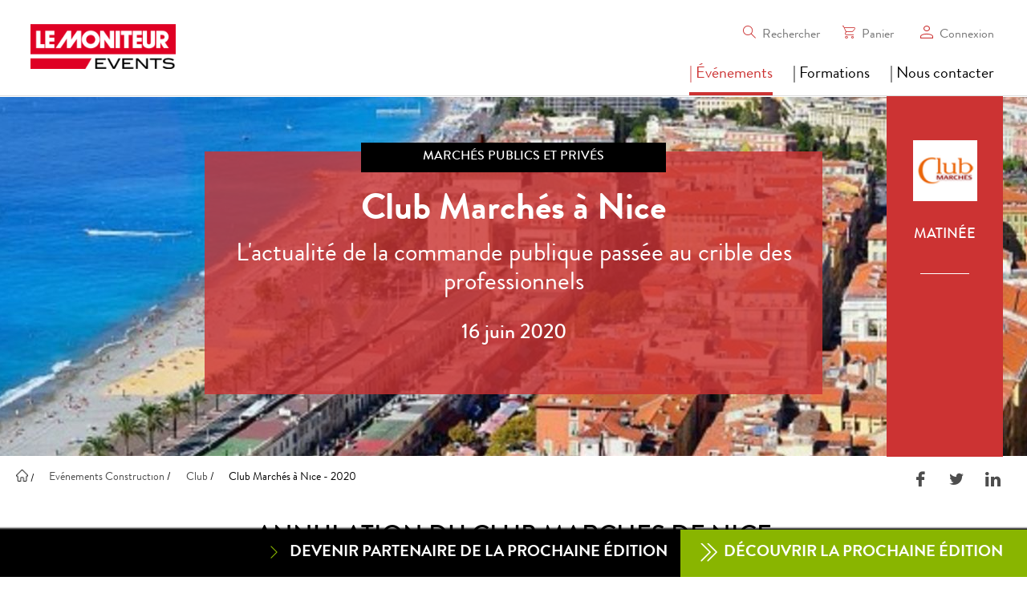

--- FILE ---
content_type: text/html; charset=UTF-8
request_url: https://evenements.infopro-digital.com/lemoniteur/evenement-club-marches-a-nice-2020-p-11584
body_size: 33204
content:
<!DOCTYPE html>
<html lang="fr">
<head>
    <meta name="viewport" content="width=device-width, initial-scale=1.0, shrink-to-fit=no">
    <meta http-equiv="X-UA-Compatible" content="IE=edge">
    <meta http-equiv="Content-Type" content="text/html; charset=utf-8"/><script type="text/javascript">(window.NREUM||(NREUM={})).init={privacy:{cookies_enabled:true},ajax:{deny_list:[]},session_replay:{sampling_rate:10.0,mask_text_selector:"*",block_selector:"",mask_input_options:{},mask_all_inputs:true,enabled:true,error_sampling_rate:100.0},session_trace:{sampling_rate:0.0,mode:"FIXED_RATE",enabled:true,error_sampling_rate:0.0},distributed_tracing:{enabled:true}};(window.NREUM||(NREUM={})).loader_config={agentID:"538693569",accountID:"4428288",trustKey:"4340310",xpid:"UAIFWVRbABAFVllXDgUPV1M=",licenseKey:"NRJS-08eb0aba413362ac1c2",applicationID:"528594817",browserID:"538693569"};;/*! For license information please see nr-loader-spa-1.302.0.min.js.LICENSE.txt */
(()=>{var e,t,r={384:(e,t,r)=>{"use strict";r.d(t,{NT:()=>a,US:()=>d,Zm:()=>s,bQ:()=>u,dV:()=>c,pV:()=>l});var n=r(6154),i=r(1863),o=r(1910);const a={beacon:"bam.nr-data.net",errorBeacon:"bam.nr-data.net"};function s(){return n.gm.NREUM||(n.gm.NREUM={}),void 0===n.gm.newrelic&&(n.gm.newrelic=n.gm.NREUM),n.gm.NREUM}function c(){let e=s();return e.o||(e.o={ST:n.gm.setTimeout,SI:n.gm.setImmediate||n.gm.setInterval,CT:n.gm.clearTimeout,XHR:n.gm.XMLHttpRequest,REQ:n.gm.Request,EV:n.gm.Event,PR:n.gm.Promise,MO:n.gm.MutationObserver,FETCH:n.gm.fetch,WS:n.gm.WebSocket},(0,o.i)(...Object.values(e.o))),e}function u(e,t){let r=s();r.initializedAgents??={},t.initializedAt={ms:(0,i.t)(),date:new Date},r.initializedAgents[e]=t}function d(e,t){s()[e]=t}function l(){return function(){let e=s();const t=e.info||{};e.info={beacon:a.beacon,errorBeacon:a.errorBeacon,...t}}(),function(){let e=s();const t=e.init||{};e.init={...t}}(),c(),function(){let e=s();const t=e.loader_config||{};e.loader_config={...t}}(),s()}},782:(e,t,r)=>{"use strict";r.d(t,{T:()=>n});const n=r(860).K7.pageViewTiming},860:(e,t,r)=>{"use strict";r.d(t,{$J:()=>d,K7:()=>c,P3:()=>u,XX:()=>i,Yy:()=>s,df:()=>o,qY:()=>n,v4:()=>a});const n="events",i="jserrors",o="browser/blobs",a="rum",s="browser/logs",c={ajax:"ajax",genericEvents:"generic_events",jserrors:i,logging:"logging",metrics:"metrics",pageAction:"page_action",pageViewEvent:"page_view_event",pageViewTiming:"page_view_timing",sessionReplay:"session_replay",sessionTrace:"session_trace",softNav:"soft_navigations",spa:"spa"},u={[c.pageViewEvent]:1,[c.pageViewTiming]:2,[c.metrics]:3,[c.jserrors]:4,[c.spa]:5,[c.ajax]:6,[c.sessionTrace]:7,[c.softNav]:8,[c.sessionReplay]:9,[c.logging]:10,[c.genericEvents]:11},d={[c.pageViewEvent]:a,[c.pageViewTiming]:n,[c.ajax]:n,[c.spa]:n,[c.softNav]:n,[c.metrics]:i,[c.jserrors]:i,[c.sessionTrace]:o,[c.sessionReplay]:o,[c.logging]:s,[c.genericEvents]:"ins"}},944:(e,t,r)=>{"use strict";r.d(t,{R:()=>i});var n=r(3241);function i(e,t){"function"==typeof console.debug&&(console.debug("New Relic Warning: https://github.com/newrelic/newrelic-browser-agent/blob/main/docs/warning-codes.md#".concat(e),t),(0,n.W)({agentIdentifier:null,drained:null,type:"data",name:"warn",feature:"warn",data:{code:e,secondary:t}}))}},993:(e,t,r)=>{"use strict";r.d(t,{A$:()=>o,ET:()=>a,TZ:()=>s,p_:()=>i});var n=r(860);const i={ERROR:"ERROR",WARN:"WARN",INFO:"INFO",DEBUG:"DEBUG",TRACE:"TRACE"},o={OFF:0,ERROR:1,WARN:2,INFO:3,DEBUG:4,TRACE:5},a="log",s=n.K7.logging},1687:(e,t,r)=>{"use strict";r.d(t,{Ak:()=>u,Ze:()=>f,x3:()=>d});var n=r(3241),i=r(7836),o=r(3606),a=r(860),s=r(2646);const c={};function u(e,t){const r={staged:!1,priority:a.P3[t]||0};l(e),c[e].get(t)||c[e].set(t,r)}function d(e,t){e&&c[e]&&(c[e].get(t)&&c[e].delete(t),p(e,t,!1),c[e].size&&h(e))}function l(e){if(!e)throw new Error("agentIdentifier required");c[e]||(c[e]=new Map)}function f(e="",t="feature",r=!1){if(l(e),!e||!c[e].get(t)||r)return p(e,t);c[e].get(t).staged=!0,h(e)}function h(e){const t=Array.from(c[e]);t.every(([e,t])=>t.staged)&&(t.sort((e,t)=>e[1].priority-t[1].priority),t.forEach(([t])=>{c[e].delete(t),p(e,t)}))}function p(e,t,r=!0){const a=e?i.ee.get(e):i.ee,c=o.i.handlers;if(!a.aborted&&a.backlog&&c){if((0,n.W)({agentIdentifier:e,type:"lifecycle",name:"drain",feature:t}),r){const e=a.backlog[t],r=c[t];if(r){for(let t=0;e&&t<e.length;++t)g(e[t],r);Object.entries(r).forEach(([e,t])=>{Object.values(t||{}).forEach(t=>{t[0]?.on&&t[0]?.context()instanceof s.y&&t[0].on(e,t[1])})})}}a.isolatedBacklog||delete c[t],a.backlog[t]=null,a.emit("drain-"+t,[])}}function g(e,t){var r=e[1];Object.values(t[r]||{}).forEach(t=>{var r=e[0];if(t[0]===r){var n=t[1],i=e[3],o=e[2];n.apply(i,o)}})}},1741:(e,t,r)=>{"use strict";r.d(t,{W:()=>o});var n=r(944),i=r(4261);class o{#e(e,...t){if(this[e]!==o.prototype[e])return this[e](...t);(0,n.R)(35,e)}addPageAction(e,t){return this.#e(i.hG,e,t)}register(e){return this.#e(i.eY,e)}recordCustomEvent(e,t){return this.#e(i.fF,e,t)}setPageViewName(e,t){return this.#e(i.Fw,e,t)}setCustomAttribute(e,t,r){return this.#e(i.cD,e,t,r)}noticeError(e,t){return this.#e(i.o5,e,t)}setUserId(e){return this.#e(i.Dl,e)}setApplicationVersion(e){return this.#e(i.nb,e)}setErrorHandler(e){return this.#e(i.bt,e)}addRelease(e,t){return this.#e(i.k6,e,t)}log(e,t){return this.#e(i.$9,e,t)}start(){return this.#e(i.d3)}finished(e){return this.#e(i.BL,e)}recordReplay(){return this.#e(i.CH)}pauseReplay(){return this.#e(i.Tb)}addToTrace(e){return this.#e(i.U2,e)}setCurrentRouteName(e){return this.#e(i.PA,e)}interaction(e){return this.#e(i.dT,e)}wrapLogger(e,t,r){return this.#e(i.Wb,e,t,r)}measure(e,t){return this.#e(i.V1,e,t)}}},1863:(e,t,r)=>{"use strict";function n(){return Math.floor(performance.now())}r.d(t,{t:()=>n})},1910:(e,t,r)=>{"use strict";r.d(t,{i:()=>o});var n=r(944);const i=new Map;function o(...e){return e.every(e=>{if(i.has(e))return i.get(e);const t="function"==typeof e&&e.toString().includes("[native code]");return t||(0,n.R)(64,e?.name||e?.toString()),i.set(e,t),t})}},2555:(e,t,r)=>{"use strict";r.d(t,{D:()=>s,f:()=>a});var n=r(384),i=r(8122);const o={beacon:n.NT.beacon,errorBeacon:n.NT.errorBeacon,licenseKey:void 0,applicationID:void 0,sa:void 0,queueTime:void 0,applicationTime:void 0,ttGuid:void 0,user:void 0,account:void 0,product:void 0,extra:void 0,jsAttributes:{},userAttributes:void 0,atts:void 0,transactionName:void 0,tNamePlain:void 0};function a(e){try{return!!e.licenseKey&&!!e.errorBeacon&&!!e.applicationID}catch(e){return!1}}const s=e=>(0,i.a)(e,o)},2614:(e,t,r)=>{"use strict";r.d(t,{BB:()=>a,H3:()=>n,g:()=>u,iL:()=>c,tS:()=>s,uh:()=>i,wk:()=>o});const n="NRBA",i="SESSION",o=144e5,a=18e5,s={STARTED:"session-started",PAUSE:"session-pause",RESET:"session-reset",RESUME:"session-resume",UPDATE:"session-update"},c={SAME_TAB:"same-tab",CROSS_TAB:"cross-tab"},u={OFF:0,FULL:1,ERROR:2}},2646:(e,t,r)=>{"use strict";r.d(t,{y:()=>n});class n{constructor(e){this.contextId=e}}},2843:(e,t,r)=>{"use strict";r.d(t,{u:()=>i});var n=r(3878);function i(e,t=!1,r,i){(0,n.DD)("visibilitychange",function(){if(t)return void("hidden"===document.visibilityState&&e());e(document.visibilityState)},r,i)}},3241:(e,t,r)=>{"use strict";r.d(t,{W:()=>o});var n=r(6154);const i="newrelic";function o(e={}){try{n.gm.dispatchEvent(new CustomEvent(i,{detail:e}))}catch(e){}}},3304:(e,t,r)=>{"use strict";r.d(t,{A:()=>o});var n=r(7836);const i=()=>{const e=new WeakSet;return(t,r)=>{if("object"==typeof r&&null!==r){if(e.has(r))return;e.add(r)}return r}};function o(e){try{return JSON.stringify(e,i())??""}catch(e){try{n.ee.emit("internal-error",[e])}catch(e){}return""}}},3333:(e,t,r)=>{"use strict";r.d(t,{$v:()=>d,TZ:()=>n,Xh:()=>c,Zp:()=>i,kd:()=>u,mq:()=>s,nf:()=>a,qN:()=>o});const n=r(860).K7.genericEvents,i=["auxclick","click","copy","keydown","paste","scrollend"],o=["focus","blur"],a=4,s=1e3,c=2e3,u=["PageAction","UserAction","BrowserPerformance"],d={RESOURCES:"experimental.resources",REGISTER:"register"}},3434:(e,t,r)=>{"use strict";r.d(t,{Jt:()=>o,YM:()=>u});var n=r(7836),i=r(5607);const o="nr@original:".concat(i.W),a=50;var s=Object.prototype.hasOwnProperty,c=!1;function u(e,t){return e||(e=n.ee),r.inPlace=function(e,t,n,i,o){n||(n="");const a="-"===n.charAt(0);for(let s=0;s<t.length;s++){const c=t[s],u=e[c];l(u)||(e[c]=r(u,a?c+n:n,i,c,o))}},r.flag=o,r;function r(t,r,n,c,u){return l(t)?t:(r||(r=""),nrWrapper[o]=t,function(e,t,r){if(Object.defineProperty&&Object.keys)try{return Object.keys(e).forEach(function(r){Object.defineProperty(t,r,{get:function(){return e[r]},set:function(t){return e[r]=t,t}})}),t}catch(e){d([e],r)}for(var n in e)s.call(e,n)&&(t[n]=e[n])}(t,nrWrapper,e),nrWrapper);function nrWrapper(){var o,s,l,f;let h;try{s=this,o=[...arguments],l="function"==typeof n?n(o,s):n||{}}catch(t){d([t,"",[o,s,c],l],e)}i(r+"start",[o,s,c],l,u);const p=performance.now();let g;try{return f=t.apply(s,o),g=performance.now(),f}catch(e){throw g=performance.now(),i(r+"err",[o,s,e],l,u),h=e,h}finally{const e=g-p,t={start:p,end:g,duration:e,isLongTask:e>=a,methodName:c,thrownError:h};t.isLongTask&&i("long-task",[t,s],l,u),i(r+"end",[o,s,f],l,u)}}}function i(r,n,i,o){if(!c||t){var a=c;c=!0;try{e.emit(r,n,i,t,o)}catch(t){d([t,r,n,i],e)}c=a}}}function d(e,t){t||(t=n.ee);try{t.emit("internal-error",e)}catch(e){}}function l(e){return!(e&&"function"==typeof e&&e.apply&&!e[o])}},3606:(e,t,r)=>{"use strict";r.d(t,{i:()=>o});var n=r(9908);o.on=a;var i=o.handlers={};function o(e,t,r,o){a(o||n.d,i,e,t,r)}function a(e,t,r,i,o){o||(o="feature"),e||(e=n.d);var a=t[o]=t[o]||{};(a[r]=a[r]||[]).push([e,i])}},3738:(e,t,r)=>{"use strict";r.d(t,{He:()=>i,Kp:()=>s,Lc:()=>u,Rz:()=>d,TZ:()=>n,bD:()=>o,d3:()=>a,jx:()=>l,sl:()=>f,uP:()=>c});const n=r(860).K7.sessionTrace,i="bstResource",o="resource",a="-start",s="-end",c="fn"+a,u="fn"+s,d="pushState",l=1e3,f=3e4},3785:(e,t,r)=>{"use strict";r.d(t,{R:()=>c,b:()=>u});var n=r(9908),i=r(1863),o=r(860),a=r(8154),s=r(993);function c(e,t,r={},c=s.p_.INFO,u,d=(0,i.t)()){(0,n.p)(a.xV,["API/logging/".concat(c.toLowerCase(),"/called")],void 0,o.K7.metrics,e),(0,n.p)(s.ET,[d,t,r,c,u],void 0,o.K7.logging,e)}function u(e){return"string"==typeof e&&Object.values(s.p_).some(t=>t===e.toUpperCase().trim())}},3878:(e,t,r)=>{"use strict";function n(e,t){return{capture:e,passive:!1,signal:t}}function i(e,t,r=!1,i){window.addEventListener(e,t,n(r,i))}function o(e,t,r=!1,i){document.addEventListener(e,t,n(r,i))}r.d(t,{DD:()=>o,jT:()=>n,sp:()=>i})},3962:(e,t,r)=>{"use strict";r.d(t,{AM:()=>a,O2:()=>l,OV:()=>o,Qu:()=>f,TZ:()=>c,ih:()=>h,pP:()=>s,t1:()=>d,tC:()=>i,wD:()=>u});var n=r(860);const i=["click","keydown","submit"],o="popstate",a="api",s="initialPageLoad",c=n.K7.softNav,u=5e3,d=500,l={INITIAL_PAGE_LOAD:"",ROUTE_CHANGE:1,UNSPECIFIED:2},f={INTERACTION:1,AJAX:2,CUSTOM_END:3,CUSTOM_TRACER:4},h={IP:"in progress",PF:"pending finish",FIN:"finished",CAN:"cancelled"}},4234:(e,t,r)=>{"use strict";r.d(t,{W:()=>o});var n=r(7836),i=r(1687);class o{constructor(e,t){this.agentIdentifier=e,this.ee=n.ee.get(e),this.featureName=t,this.blocked=!1}deregisterDrain(){(0,i.x3)(this.agentIdentifier,this.featureName)}}},4261:(e,t,r)=>{"use strict";r.d(t,{$9:()=>d,BL:()=>c,CH:()=>p,Dl:()=>R,Fw:()=>w,PA:()=>v,Pl:()=>n,Tb:()=>f,U2:()=>a,V1:()=>E,Wb:()=>T,bt:()=>y,cD:()=>b,d3:()=>x,dT:()=>u,eY:()=>g,fF:()=>h,hG:()=>o,hw:()=>i,k6:()=>s,nb:()=>m,o5:()=>l});const n="api-",i=n+"ixn-",o="addPageAction",a="addToTrace",s="addRelease",c="finished",u="interaction",d="log",l="noticeError",f="pauseReplay",h="recordCustomEvent",p="recordReplay",g="register",m="setApplicationVersion",v="setCurrentRouteName",b="setCustomAttribute",y="setErrorHandler",w="setPageViewName",R="setUserId",x="start",T="wrapLogger",E="measure"},4387:(e,t,r)=>{"use strict";function n(e={}){return!(!e.id||!e.name)}function i(e,t){if(2!==t?.harvestEndpointVersion)return{};const r=t.agentRef.runtime.appMetadata.agents[0].entityGuid;return n(e)?{"mfe.id":e.id,"mfe.name":e.name,eventSource:"MicroFrontendBrowserAgent","parent.id":r}:{"entity.guid":r,appId:t.agentRef.info.applicationID}}r.d(t,{U:()=>i,c:()=>n})},5205:(e,t,r)=>{"use strict";r.d(t,{j:()=>_});var n=r(384),i=r(1741);var o=r(2555),a=r(3333);const s=e=>{if(!e||"string"!=typeof e)return!1;try{document.createDocumentFragment().querySelector(e)}catch{return!1}return!0};var c=r(2614),u=r(944),d=r(8122);const l="[data-nr-mask]",f=e=>(0,d.a)(e,(()=>{const e={feature_flags:[],experimental:{allow_registered_children:!1,resources:!1},mask_selector:"*",block_selector:"[data-nr-block]",mask_input_options:{color:!1,date:!1,"datetime-local":!1,email:!1,month:!1,number:!1,range:!1,search:!1,tel:!1,text:!1,time:!1,url:!1,week:!1,textarea:!1,select:!1,password:!0}};return{ajax:{deny_list:void 0,block_internal:!0,enabled:!0,autoStart:!0},api:{get allow_registered_children(){return e.feature_flags.includes(a.$v.REGISTER)||e.experimental.allow_registered_children},set allow_registered_children(t){e.experimental.allow_registered_children=t},duplicate_registered_data:!1},distributed_tracing:{enabled:void 0,exclude_newrelic_header:void 0,cors_use_newrelic_header:void 0,cors_use_tracecontext_headers:void 0,allowed_origins:void 0},get feature_flags(){return e.feature_flags},set feature_flags(t){e.feature_flags=t},generic_events:{enabled:!0,autoStart:!0},harvest:{interval:30},jserrors:{enabled:!0,autoStart:!0},logging:{enabled:!0,autoStart:!0},metrics:{enabled:!0,autoStart:!0},obfuscate:void 0,page_action:{enabled:!0},page_view_event:{enabled:!0,autoStart:!0},page_view_timing:{enabled:!0,autoStart:!0},performance:{capture_marks:!1,capture_measures:!1,capture_detail:!0,resources:{get enabled(){return e.feature_flags.includes(a.$v.RESOURCES)||e.experimental.resources},set enabled(t){e.experimental.resources=t},asset_types:[],first_party_domains:[],ignore_newrelic:!0}},privacy:{cookies_enabled:!0},proxy:{assets:void 0,beacon:void 0},session:{expiresMs:c.wk,inactiveMs:c.BB},session_replay:{autoStart:!0,enabled:!1,preload:!1,sampling_rate:10,error_sampling_rate:100,collect_fonts:!1,inline_images:!1,fix_stylesheets:!0,mask_all_inputs:!0,get mask_text_selector(){return e.mask_selector},set mask_text_selector(t){s(t)?e.mask_selector="".concat(t,",").concat(l):""===t||null===t?e.mask_selector=l:(0,u.R)(5,t)},get block_class(){return"nr-block"},get ignore_class(){return"nr-ignore"},get mask_text_class(){return"nr-mask"},get block_selector(){return e.block_selector},set block_selector(t){s(t)?e.block_selector+=",".concat(t):""!==t&&(0,u.R)(6,t)},get mask_input_options(){return e.mask_input_options},set mask_input_options(t){t&&"object"==typeof t?e.mask_input_options={...t,password:!0}:(0,u.R)(7,t)}},session_trace:{enabled:!0,autoStart:!0},soft_navigations:{enabled:!0,autoStart:!0},spa:{enabled:!0,autoStart:!0},ssl:void 0,user_actions:{enabled:!0,elementAttributes:["id","className","tagName","type"]}}})());var h=r(6154),p=r(9324);let g=0;const m={buildEnv:p.F3,distMethod:p.Xs,version:p.xv,originTime:h.WN},v={appMetadata:{},customTransaction:void 0,denyList:void 0,disabled:!1,harvester:void 0,isolatedBacklog:!1,isRecording:!1,loaderType:void 0,maxBytes:3e4,obfuscator:void 0,onerror:void 0,ptid:void 0,releaseIds:{},session:void 0,timeKeeper:void 0,registeredEntities:[],jsAttributesMetadata:{bytes:0},get harvestCount(){return++g}},b=e=>{const t=(0,d.a)(e,v),r=Object.keys(m).reduce((e,t)=>(e[t]={value:m[t],writable:!1,configurable:!0,enumerable:!0},e),{});return Object.defineProperties(t,r)};var y=r(5701);const w=e=>{const t=e.startsWith("http");e+="/",r.p=t?e:"https://"+e};var R=r(7836),x=r(3241);const T={accountID:void 0,trustKey:void 0,agentID:void 0,licenseKey:void 0,applicationID:void 0,xpid:void 0},E=e=>(0,d.a)(e,T),A=new Set;function _(e,t={},r,a){let{init:s,info:c,loader_config:u,runtime:d={},exposed:l=!0}=t;if(!c){const e=(0,n.pV)();s=e.init,c=e.info,u=e.loader_config}e.init=f(s||{}),e.loader_config=E(u||{}),c.jsAttributes??={},h.bv&&(c.jsAttributes.isWorker=!0),e.info=(0,o.D)(c);const p=e.init,g=[c.beacon,c.errorBeacon];A.has(e.agentIdentifier)||(p.proxy.assets&&(w(p.proxy.assets),g.push(p.proxy.assets)),p.proxy.beacon&&g.push(p.proxy.beacon),e.beacons=[...g],function(e){const t=(0,n.pV)();Object.getOwnPropertyNames(i.W.prototype).forEach(r=>{const n=i.W.prototype[r];if("function"!=typeof n||"constructor"===n)return;let o=t[r];e[r]&&!1!==e.exposed&&"micro-agent"!==e.runtime?.loaderType&&(t[r]=(...t)=>{const n=e[r](...t);return o?o(...t):n})})}(e),(0,n.US)("activatedFeatures",y.B),e.runSoftNavOverSpa&&=!0===p.soft_navigations.enabled&&p.feature_flags.includes("soft_nav")),d.denyList=[...p.ajax.deny_list||[],...p.ajax.block_internal?g:[]],d.ptid=e.agentIdentifier,d.loaderType=r,e.runtime=b(d),A.has(e.agentIdentifier)||(e.ee=R.ee.get(e.agentIdentifier),e.exposed=l,(0,x.W)({agentIdentifier:e.agentIdentifier,drained:!!y.B?.[e.agentIdentifier],type:"lifecycle",name:"initialize",feature:void 0,data:e.config})),A.add(e.agentIdentifier)}},5270:(e,t,r)=>{"use strict";r.d(t,{Aw:()=>a,SR:()=>o,rF:()=>s});var n=r(384),i=r(7767);function o(e){return!!(0,n.dV)().o.MO&&(0,i.V)(e)&&!0===e?.session_trace.enabled}function a(e){return!0===e?.session_replay.preload&&o(e)}function s(e,t){try{if("string"==typeof t?.type){if("password"===t.type.toLowerCase())return"*".repeat(e?.length||0);if(void 0!==t?.dataset?.nrUnmask||t?.classList?.contains("nr-unmask"))return e}}catch(e){}return"string"==typeof e?e.replace(/[\S]/g,"*"):"*".repeat(e?.length||0)}},5289:(e,t,r)=>{"use strict";r.d(t,{GG:()=>o,Qr:()=>s,sB:()=>a});var n=r(3878);function i(){return"undefined"==typeof document||"complete"===document.readyState}function o(e,t){if(i())return e();(0,n.sp)("load",e,t)}function a(e){if(i())return e();(0,n.DD)("DOMContentLoaded",e)}function s(e){if(i())return e();(0,n.sp)("popstate",e)}},5607:(e,t,r)=>{"use strict";r.d(t,{W:()=>n});const n=(0,r(9566).bz)()},5701:(e,t,r)=>{"use strict";r.d(t,{B:()=>o,t:()=>a});var n=r(3241);const i=new Set,o={};function a(e,t){const r=t.agentIdentifier;o[r]??={},e&&"object"==typeof e&&(i.has(r)||(t.ee.emit("rumresp",[e]),o[r]=e,i.add(r),(0,n.W)({agentIdentifier:r,loaded:!0,drained:!0,type:"lifecycle",name:"load",feature:void 0,data:e})))}},6154:(e,t,r)=>{"use strict";r.d(t,{A4:()=>s,OF:()=>d,RI:()=>i,WN:()=>h,bv:()=>o,gm:()=>a,lR:()=>f,m:()=>u,mw:()=>c,sb:()=>l});var n=r(1863);const i="undefined"!=typeof window&&!!window.document,o="undefined"!=typeof WorkerGlobalScope&&("undefined"!=typeof self&&self instanceof WorkerGlobalScope&&self.navigator instanceof WorkerNavigator||"undefined"!=typeof globalThis&&globalThis instanceof WorkerGlobalScope&&globalThis.navigator instanceof WorkerNavigator),a=i?window:"undefined"!=typeof WorkerGlobalScope&&("undefined"!=typeof self&&self instanceof WorkerGlobalScope&&self||"undefined"!=typeof globalThis&&globalThis instanceof WorkerGlobalScope&&globalThis),s="complete"===a?.document?.readyState,c=Boolean("hidden"===a?.document?.visibilityState),u=""+a?.location,d=/iPad|iPhone|iPod/.test(a.navigator?.userAgent),l=d&&"undefined"==typeof SharedWorker,f=(()=>{const e=a.navigator?.userAgent?.match(/Firefox[/\s](\d+\.\d+)/);return Array.isArray(e)&&e.length>=2?+e[1]:0})(),h=Date.now()-(0,n.t)()},6344:(e,t,r)=>{"use strict";r.d(t,{BB:()=>d,G4:()=>o,Qb:()=>l,TZ:()=>i,Ug:()=>a,_s:()=>s,bc:()=>u,yP:()=>c});var n=r(2614);const i=r(860).K7.sessionReplay,o={RECORD:"recordReplay",PAUSE:"pauseReplay",ERROR_DURING_REPLAY:"errorDuringReplay"},a=.12,s={DomContentLoaded:0,Load:1,FullSnapshot:2,IncrementalSnapshot:3,Meta:4,Custom:5},c={[n.g.ERROR]:15e3,[n.g.FULL]:3e5,[n.g.OFF]:0},u={RESET:{message:"Session was reset",sm:"Reset"},IMPORT:{message:"Recorder failed to import",sm:"Import"},TOO_MANY:{message:"429: Too Many Requests",sm:"Too-Many"},TOO_BIG:{message:"Payload was too large",sm:"Too-Big"},CROSS_TAB:{message:"Session Entity was set to OFF on another tab",sm:"Cross-Tab"},ENTITLEMENTS:{message:"Session Replay is not allowed and will not be started",sm:"Entitlement"}},d=5e3,l={API:"api",RESUME:"resume",SWITCH_TO_FULL:"switchToFull",INITIALIZE:"initialize",PRELOAD:"preload"}},6389:(e,t,r)=>{"use strict";function n(e,t=500,r={}){const n=r?.leading||!1;let i;return(...r)=>{n&&void 0===i&&(e.apply(this,r),i=setTimeout(()=>{i=clearTimeout(i)},t)),n||(clearTimeout(i),i=setTimeout(()=>{e.apply(this,r)},t))}}function i(e){let t=!1;return(...r)=>{t||(t=!0,e.apply(this,r))}}r.d(t,{J:()=>i,s:()=>n})},6630:(e,t,r)=>{"use strict";r.d(t,{T:()=>n});const n=r(860).K7.pageViewEvent},6774:(e,t,r)=>{"use strict";r.d(t,{T:()=>n});const n=r(860).K7.jserrors},7295:(e,t,r)=>{"use strict";r.d(t,{Xv:()=>a,gX:()=>i,iW:()=>o});var n=[];function i(e){if(!e||o(e))return!1;if(0===n.length)return!0;for(var t=0;t<n.length;t++){var r=n[t];if("*"===r.hostname)return!1;if(s(r.hostname,e.hostname)&&c(r.pathname,e.pathname))return!1}return!0}function o(e){return void 0===e.hostname}function a(e){if(n=[],e&&e.length)for(var t=0;t<e.length;t++){let r=e[t];if(!r)continue;0===r.indexOf("http://")?r=r.substring(7):0===r.indexOf("https://")&&(r=r.substring(8));const i=r.indexOf("/");let o,a;i>0?(o=r.substring(0,i),a=r.substring(i)):(o=r,a="");let[s]=o.split(":");n.push({hostname:s,pathname:a})}}function s(e,t){return!(e.length>t.length)&&t.indexOf(e)===t.length-e.length}function c(e,t){return 0===e.indexOf("/")&&(e=e.substring(1)),0===t.indexOf("/")&&(t=t.substring(1)),""===e||e===t}},7378:(e,t,r)=>{"use strict";r.d(t,{$p:()=>x,BR:()=>b,Kp:()=>R,L3:()=>y,Lc:()=>c,NC:()=>o,SG:()=>d,TZ:()=>i,U6:()=>p,UT:()=>m,d3:()=>w,dT:()=>f,e5:()=>E,gx:()=>v,l9:()=>l,oW:()=>h,op:()=>g,rw:()=>u,tH:()=>A,uP:()=>s,wW:()=>T,xq:()=>a});var n=r(384);const i=r(860).K7.spa,o=["click","submit","keypress","keydown","keyup","change"],a=999,s="fn-start",c="fn-end",u="cb-start",d="api-ixn-",l="remaining",f="interaction",h="spaNode",p="jsonpNode",g="fetch-start",m="fetch-done",v="fetch-body-",b="jsonp-end",y=(0,n.dV)().o.ST,w="-start",R="-end",x="-body",T="cb"+R,E="jsTime",A="fetch"},7485:(e,t,r)=>{"use strict";r.d(t,{D:()=>i});var n=r(6154);function i(e){if(0===(e||"").indexOf("data:"))return{protocol:"data"};try{const t=new URL(e,location.href),r={port:t.port,hostname:t.hostname,pathname:t.pathname,search:t.search,protocol:t.protocol.slice(0,t.protocol.indexOf(":")),sameOrigin:t.protocol===n.gm?.location?.protocol&&t.host===n.gm?.location?.host};return r.port&&""!==r.port||("http:"===t.protocol&&(r.port="80"),"https:"===t.protocol&&(r.port="443")),r.pathname&&""!==r.pathname?r.pathname.startsWith("/")||(r.pathname="/".concat(r.pathname)):r.pathname="/",r}catch(e){return{}}}},7699:(e,t,r)=>{"use strict";r.d(t,{It:()=>o,KC:()=>s,No:()=>i,qh:()=>a});var n=r(860);const i=16e3,o=1e6,a="SESSION_ERROR",s={[n.K7.logging]:!0,[n.K7.genericEvents]:!1,[n.K7.jserrors]:!1,[n.K7.ajax]:!1}},7767:(e,t,r)=>{"use strict";r.d(t,{V:()=>i});var n=r(6154);const i=e=>n.RI&&!0===e?.privacy.cookies_enabled},7836:(e,t,r)=>{"use strict";r.d(t,{P:()=>s,ee:()=>c});var n=r(384),i=r(8990),o=r(2646),a=r(5607);const s="nr@context:".concat(a.W),c=function e(t,r){var n={},a={},d={},l=!1;try{l=16===r.length&&u.initializedAgents?.[r]?.runtime.isolatedBacklog}catch(e){}var f={on:p,addEventListener:p,removeEventListener:function(e,t){var r=n[e];if(!r)return;for(var i=0;i<r.length;i++)r[i]===t&&r.splice(i,1)},emit:function(e,r,n,i,o){!1!==o&&(o=!0);if(c.aborted&&!i)return;t&&o&&t.emit(e,r,n);var s=h(n);g(e).forEach(e=>{e.apply(s,r)});var u=v()[a[e]];u&&u.push([f,e,r,s]);return s},get:m,listeners:g,context:h,buffer:function(e,t){const r=v();if(t=t||"feature",f.aborted)return;Object.entries(e||{}).forEach(([e,n])=>{a[n]=t,t in r||(r[t]=[])})},abort:function(){f._aborted=!0,Object.keys(f.backlog).forEach(e=>{delete f.backlog[e]})},isBuffering:function(e){return!!v()[a[e]]},debugId:r,backlog:l?{}:t&&"object"==typeof t.backlog?t.backlog:{},isolatedBacklog:l};return Object.defineProperty(f,"aborted",{get:()=>{let e=f._aborted||!1;return e||(t&&(e=t.aborted),e)}}),f;function h(e){return e&&e instanceof o.y?e:e?(0,i.I)(e,s,()=>new o.y(s)):new o.y(s)}function p(e,t){n[e]=g(e).concat(t)}function g(e){return n[e]||[]}function m(t){return d[t]=d[t]||e(f,t)}function v(){return f.backlog}}(void 0,"globalEE"),u=(0,n.Zm)();u.ee||(u.ee=c)},8122:(e,t,r)=>{"use strict";r.d(t,{a:()=>i});var n=r(944);function i(e,t){try{if(!e||"object"!=typeof e)return(0,n.R)(3);if(!t||"object"!=typeof t)return(0,n.R)(4);const r=Object.create(Object.getPrototypeOf(t),Object.getOwnPropertyDescriptors(t)),o=0===Object.keys(r).length?e:r;for(let a in o)if(void 0!==e[a])try{if(null===e[a]){r[a]=null;continue}Array.isArray(e[a])&&Array.isArray(t[a])?r[a]=Array.from(new Set([...e[a],...t[a]])):"object"==typeof e[a]&&"object"==typeof t[a]?r[a]=i(e[a],t[a]):r[a]=e[a]}catch(e){r[a]||(0,n.R)(1,e)}return r}catch(e){(0,n.R)(2,e)}}},8139:(e,t,r)=>{"use strict";r.d(t,{u:()=>f});var n=r(7836),i=r(3434),o=r(8990),a=r(6154);const s={},c=a.gm.XMLHttpRequest,u="addEventListener",d="removeEventListener",l="nr@wrapped:".concat(n.P);function f(e){var t=function(e){return(e||n.ee).get("events")}(e);if(s[t.debugId]++)return t;s[t.debugId]=1;var r=(0,i.YM)(t,!0);function f(e){r.inPlace(e,[u,d],"-",p)}function p(e,t){return e[1]}return"getPrototypeOf"in Object&&(a.RI&&h(document,f),c&&h(c.prototype,f),h(a.gm,f)),t.on(u+"-start",function(e,t){var n=e[1];if(null!==n&&("function"==typeof n||"object"==typeof n)&&"newrelic"!==e[0]){var i=(0,o.I)(n,l,function(){var e={object:function(){if("function"!=typeof n.handleEvent)return;return n.handleEvent.apply(n,arguments)},function:n}[typeof n];return e?r(e,"fn-",null,e.name||"anonymous"):n});this.wrapped=e[1]=i}}),t.on(d+"-start",function(e){e[1]=this.wrapped||e[1]}),t}function h(e,t,...r){let n=e;for(;"object"==typeof n&&!Object.prototype.hasOwnProperty.call(n,u);)n=Object.getPrototypeOf(n);n&&t(n,...r)}},8154:(e,t,r)=>{"use strict";r.d(t,{z_:()=>o,XG:()=>s,TZ:()=>n,rs:()=>i,xV:()=>a});r(6154),r(9566),r(384);const n=r(860).K7.metrics,i="sm",o="cm",a="storeSupportabilityMetrics",s="storeEventMetrics"},8374:(e,t,r)=>{r.nc=(()=>{try{return document?.currentScript?.nonce}catch(e){}return""})()},8990:(e,t,r)=>{"use strict";r.d(t,{I:()=>i});var n=Object.prototype.hasOwnProperty;function i(e,t,r){if(n.call(e,t))return e[t];var i=r();if(Object.defineProperty&&Object.keys)try{return Object.defineProperty(e,t,{value:i,writable:!0,enumerable:!1}),i}catch(e){}return e[t]=i,i}},9300:(e,t,r)=>{"use strict";r.d(t,{T:()=>n});const n=r(860).K7.ajax},9324:(e,t,r)=>{"use strict";r.d(t,{AJ:()=>a,F3:()=>i,Xs:()=>o,Yq:()=>s,xv:()=>n});const n="1.302.0",i="PROD",o="CDN",a="@newrelic/rrweb",s="1.0.1"},9566:(e,t,r)=>{"use strict";r.d(t,{LA:()=>s,ZF:()=>c,bz:()=>a,el:()=>u});var n=r(6154);const i="xxxxxxxx-xxxx-4xxx-yxxx-xxxxxxxxxxxx";function o(e,t){return e?15&e[t]:16*Math.random()|0}function a(){const e=n.gm?.crypto||n.gm?.msCrypto;let t,r=0;return e&&e.getRandomValues&&(t=e.getRandomValues(new Uint8Array(30))),i.split("").map(e=>"x"===e?o(t,r++).toString(16):"y"===e?(3&o()|8).toString(16):e).join("")}function s(e){const t=n.gm?.crypto||n.gm?.msCrypto;let r,i=0;t&&t.getRandomValues&&(r=t.getRandomValues(new Uint8Array(e)));const a=[];for(var s=0;s<e;s++)a.push(o(r,i++).toString(16));return a.join("")}function c(){return s(16)}function u(){return s(32)}},9908:(e,t,r)=>{"use strict";r.d(t,{d:()=>n,p:()=>i});var n=r(7836).ee.get("handle");function i(e,t,r,i,o){o?(o.buffer([e],i),o.emit(e,t,r)):(n.buffer([e],i),n.emit(e,t,r))}}},n={};function i(e){var t=n[e];if(void 0!==t)return t.exports;var o=n[e]={exports:{}};return r[e](o,o.exports,i),o.exports}i.m=r,i.d=(e,t)=>{for(var r in t)i.o(t,r)&&!i.o(e,r)&&Object.defineProperty(e,r,{enumerable:!0,get:t[r]})},i.f={},i.e=e=>Promise.all(Object.keys(i.f).reduce((t,r)=>(i.f[r](e,t),t),[])),i.u=e=>({212:"nr-spa-compressor",249:"nr-spa-recorder",478:"nr-spa"}[e]+"-1.302.0.min.js"),i.o=(e,t)=>Object.prototype.hasOwnProperty.call(e,t),e={},t="NRBA-1.302.0.PROD:",i.l=(r,n,o,a)=>{if(e[r])e[r].push(n);else{var s,c;if(void 0!==o)for(var u=document.getElementsByTagName("script"),d=0;d<u.length;d++){var l=u[d];if(l.getAttribute("src")==r||l.getAttribute("data-webpack")==t+o){s=l;break}}if(!s){c=!0;var f={478:"sha512-et4eqFkcD6+Z71h33KYPiiAOMr5fyZ1HImNOrGswghuDrKIj7niWOwg3RWg+8TpTcZ0yzzll8oYNDiAX1WXraw==",249:"sha512-m/7InETzWcM0kCLJfqT/2vmV1Zs98JekxGeUcmQe9kauyn31VeP+2xJH+qt156WKCOLL7p503ATnehElqw1gnQ==",212:"sha512-Ed30EgOV4akpDvOaqpf/6nP9OreWlwun3X9xxl+erWeEjX64VUNxzVFPixvdU+WbzLtJS9S8j8phFbfXxEyvJg=="};(s=document.createElement("script")).charset="utf-8",i.nc&&s.setAttribute("nonce",i.nc),s.setAttribute("data-webpack",t+o),s.src=r,0!==s.src.indexOf(window.location.origin+"/")&&(s.crossOrigin="anonymous"),f[a]&&(s.integrity=f[a])}e[r]=[n];var h=(t,n)=>{s.onerror=s.onload=null,clearTimeout(p);var i=e[r];if(delete e[r],s.parentNode&&s.parentNode.removeChild(s),i&&i.forEach(e=>e(n)),t)return t(n)},p=setTimeout(h.bind(null,void 0,{type:"timeout",target:s}),12e4);s.onerror=h.bind(null,s.onerror),s.onload=h.bind(null,s.onload),c&&document.head.appendChild(s)}},i.r=e=>{"undefined"!=typeof Symbol&&Symbol.toStringTag&&Object.defineProperty(e,Symbol.toStringTag,{value:"Module"}),Object.defineProperty(e,"__esModule",{value:!0})},i.p="https://js-agent.newrelic.com/",(()=>{var e={38:0,788:0};i.f.j=(t,r)=>{var n=i.o(e,t)?e[t]:void 0;if(0!==n)if(n)r.push(n[2]);else{var o=new Promise((r,i)=>n=e[t]=[r,i]);r.push(n[2]=o);var a=i.p+i.u(t),s=new Error;i.l(a,r=>{if(i.o(e,t)&&(0!==(n=e[t])&&(e[t]=void 0),n)){var o=r&&("load"===r.type?"missing":r.type),a=r&&r.target&&r.target.src;s.message="Loading chunk "+t+" failed.\n("+o+": "+a+")",s.name="ChunkLoadError",s.type=o,s.request=a,n[1](s)}},"chunk-"+t,t)}};var t=(t,r)=>{var n,o,[a,s,c]=r,u=0;if(a.some(t=>0!==e[t])){for(n in s)i.o(s,n)&&(i.m[n]=s[n]);if(c)c(i)}for(t&&t(r);u<a.length;u++)o=a[u],i.o(e,o)&&e[o]&&e[o][0](),e[o]=0},r=self["webpackChunk:NRBA-1.302.0.PROD"]=self["webpackChunk:NRBA-1.302.0.PROD"]||[];r.forEach(t.bind(null,0)),r.push=t.bind(null,r.push.bind(r))})(),(()=>{"use strict";i(8374);var e=i(9566),t=i(1741);class r extends t.W{agentIdentifier=(0,e.LA)(16)}var n=i(860);const o=Object.values(n.K7);var a=i(5205);var s=i(9908),c=i(1863),u=i(4261),d=i(3241),l=i(944),f=i(5701),h=i(8154);function p(e,t,i,o){const a=o||i;!a||a[e]&&a[e]!==r.prototype[e]||(a[e]=function(){(0,s.p)(h.xV,["API/"+e+"/called"],void 0,n.K7.metrics,i.ee),(0,d.W)({agentIdentifier:i.agentIdentifier,drained:!!f.B?.[i.agentIdentifier],type:"data",name:"api",feature:u.Pl+e,data:{}});try{return t.apply(this,arguments)}catch(e){(0,l.R)(23,e)}})}function g(e,t,r,n,i){const o=e.info;null===r?delete o.jsAttributes[t]:o.jsAttributes[t]=r,(i||null===r)&&(0,s.p)(u.Pl+n,[(0,c.t)(),t,r],void 0,"session",e.ee)}var m=i(1687),v=i(4234),b=i(5289),y=i(6154),w=i(5270),R=i(7767),x=i(6389),T=i(7699);class E extends v.W{constructor(e,t){super(e.agentIdentifier,t),this.agentRef=e,this.abortHandler=void 0,this.featAggregate=void 0,this.onAggregateImported=void 0,this.deferred=Promise.resolve(),!1===e.init[this.featureName].autoStart?this.deferred=new Promise((t,r)=>{this.ee.on("manual-start-all",(0,x.J)(()=>{(0,m.Ak)(e.agentIdentifier,this.featureName),t()}))}):(0,m.Ak)(e.agentIdentifier,t)}importAggregator(e,t,r={}){if(this.featAggregate)return;let n;this.onAggregateImported=new Promise(e=>{n=e});const o=async()=>{let o;await this.deferred;try{if((0,R.V)(e.init)){const{setupAgentSession:t}=await i.e(478).then(i.bind(i,8766));o=t(e)}}catch(e){(0,l.R)(20,e),this.ee.emit("internal-error",[e]),(0,s.p)(T.qh,[e],void 0,this.featureName,this.ee)}try{if(!this.#t(this.featureName,o,e.init))return(0,m.Ze)(this.agentIdentifier,this.featureName),void n(!1);const{Aggregate:i}=await t();this.featAggregate=new i(e,r),e.runtime.harvester.initializedAggregates.push(this.featAggregate),n(!0)}catch(e){(0,l.R)(34,e),this.abortHandler?.(),(0,m.Ze)(this.agentIdentifier,this.featureName,!0),n(!1),this.ee&&this.ee.abort()}};y.RI?(0,b.GG)(()=>o(),!0):o()}#t(e,t,r){if(this.blocked)return!1;switch(e){case n.K7.sessionReplay:return(0,w.SR)(r)&&!!t;case n.K7.sessionTrace:return!!t;default:return!0}}}var A=i(6630),_=i(2614);class S extends E{static featureName=A.T;constructor(e){var t;super(e,A.T),this.setupInspectionEvents(e.agentIdentifier),t=e,p(u.Fw,function(e,r){"string"==typeof e&&("/"!==e.charAt(0)&&(e="/"+e),t.runtime.customTransaction=(r||"http://custom.transaction")+e,(0,s.p)(u.Pl+u.Fw,[(0,c.t)()],void 0,void 0,t.ee))},t),this.ee.on("api-send-rum",(e,t)=>(0,s.p)("send-rum",[e,t],void 0,this.featureName,this.ee)),this.importAggregator(e,()=>i.e(478).then(i.bind(i,1983)))}setupInspectionEvents(e){const t=(t,r)=>{t&&(0,d.W)({agentIdentifier:e,timeStamp:t.timeStamp,loaded:"complete"===t.target.readyState,type:"window",name:r,data:t.target.location+""})};(0,b.sB)(e=>{t(e,"DOMContentLoaded")}),(0,b.GG)(e=>{t(e,"load")}),(0,b.Qr)(e=>{t(e,"navigate")}),this.ee.on(_.tS.UPDATE,(t,r)=>{(0,d.W)({agentIdentifier:e,type:"lifecycle",name:"session",data:r})})}}var O=i(384);var N=i(2843),I=i(3878),P=i(782);class j extends E{static featureName=P.T;constructor(e){super(e,P.T),y.RI&&((0,N.u)(()=>(0,s.p)("docHidden",[(0,c.t)()],void 0,P.T,this.ee),!0),(0,I.sp)("pagehide",()=>(0,s.p)("winPagehide",[(0,c.t)()],void 0,P.T,this.ee)),this.importAggregator(e,()=>i.e(478).then(i.bind(i,9917))))}}class k extends E{static featureName=h.TZ;constructor(e){super(e,h.TZ),y.RI&&document.addEventListener("securitypolicyviolation",e=>{(0,s.p)(h.xV,["Generic/CSPViolation/Detected"],void 0,this.featureName,this.ee)}),this.importAggregator(e,()=>i.e(478).then(i.bind(i,6555)))}}var C=i(6774),L=i(3304);class H{constructor(e,t,r,n,i){this.name="UncaughtError",this.message="string"==typeof e?e:(0,L.A)(e),this.sourceURL=t,this.line=r,this.column=n,this.__newrelic=i}}function M(e){return U(e)?e:new H(void 0!==e?.message?e.message:e,e?.filename||e?.sourceURL,e?.lineno||e?.line,e?.colno||e?.col,e?.__newrelic,e?.cause)}function K(e){const t="Unhandled Promise Rejection: ";if(!e?.reason)return;if(U(e.reason)){try{e.reason.message.startsWith(t)||(e.reason.message=t+e.reason.message)}catch(e){}return M(e.reason)}const r=M(e.reason);return(r.message||"").startsWith(t)||(r.message=t+r.message),r}function D(e){if(e.error instanceof SyntaxError&&!/:\d+$/.test(e.error.stack?.trim())){const t=new H(e.message,e.filename,e.lineno,e.colno,e.error.__newrelic,e.cause);return t.name=SyntaxError.name,t}return U(e.error)?e.error:M(e)}function U(e){return e instanceof Error&&!!e.stack}function F(e,t,r,i,o=(0,c.t)()){"string"==typeof e&&(e=new Error(e)),(0,s.p)("err",[e,o,!1,t,r.runtime.isRecording,void 0,i],void 0,n.K7.jserrors,r.ee),(0,s.p)("uaErr",[],void 0,n.K7.genericEvents,r.ee)}var W=i(4387),B=i(993),V=i(3785);function G(e,{customAttributes:t={},level:r=B.p_.INFO}={},n,i,o=(0,c.t)()){(0,V.R)(n.ee,e,t,r,i,o)}function z(e,t,r,i,o=(0,c.t)()){(0,s.p)(u.Pl+u.hG,[o,e,t,i],void 0,n.K7.genericEvents,r.ee)}function Z(e){p(u.eY,function(t){return function(e,t){const r={};(0,l.R)(54,"newrelic.register"),t||={},t.licenseKey||=e.info.licenseKey,t.blocked=!1;let i=()=>{};const o=e.runtime.registeredEntities,a=o.find(({metadata:{target:{id:e,name:r}}})=>e===t.id);if(a)return a.metadata.target.name!==t.name&&(a.metadata.target.name=t.name),a;const u=e=>{t.blocked=!0,i=e};e.init.api.allow_registered_children||u((0,x.J)(()=>(0,l.R)(55)));(0,W.c)(t)||u((0,x.J)(()=>(0,l.R)(48,t)));const d={addPageAction:(n,i={})=>g(z,[n,{...r,...i},e],t),log:(n,i={})=>g(G,[n,{...i,customAttributes:{...r,...i.customAttributes||{}}},e],t),noticeError:(n,i={})=>g(F,[n,{...r,...i},e],t),setApplicationVersion:e=>p("application.version",e),setCustomAttribute:(e,t)=>p(e,t),setUserId:e=>p("enduser.id",e),metadata:{customAttributes:r,target:t}},f=()=>(t.blocked&&i(),t.blocked);f()||o.push(d);const p=(e,t)=>{f()||(r[e]=t)},g=(t,r,i)=>{if(f())return;const o=(0,c.t)();(0,s.p)(h.xV,["API/register/".concat(t.name,"/called")],void 0,n.K7.metrics,e.ee);try{const n=e.init.api.duplicate_registered_data;return(!0===n||Array.isArray(n))&&t(...r,void 0,o),t(...r,i,o)}catch(e){(0,l.R)(50,e)}};return d}(e,t)},e)}class q extends E{static featureName=C.T;constructor(e){var t;super(e,C.T),t=e,p(u.o5,(e,r)=>F(e,r,t),t),function(e){p(u.bt,function(t){e.runtime.onerror=t},e)}(e),function(e){let t=0;p(u.k6,function(e,r){++t>10||(this.runtime.releaseIds[e.slice(-200)]=(""+r).slice(-200))},e)}(e),Z(e);try{this.removeOnAbort=new AbortController}catch(e){}this.ee.on("internal-error",(t,r)=>{this.abortHandler&&(0,s.p)("ierr",[M(t),(0,c.t)(),!0,{},e.runtime.isRecording,r],void 0,this.featureName,this.ee)}),y.gm.addEventListener("unhandledrejection",t=>{this.abortHandler&&(0,s.p)("err",[K(t),(0,c.t)(),!1,{unhandledPromiseRejection:1},e.runtime.isRecording],void 0,this.featureName,this.ee)},(0,I.jT)(!1,this.removeOnAbort?.signal)),y.gm.addEventListener("error",t=>{this.abortHandler&&(0,s.p)("err",[D(t),(0,c.t)(),!1,{},e.runtime.isRecording],void 0,this.featureName,this.ee)},(0,I.jT)(!1,this.removeOnAbort?.signal)),this.abortHandler=this.#r,this.importAggregator(e,()=>i.e(478).then(i.bind(i,2176)))}#r(){this.removeOnAbort?.abort(),this.abortHandler=void 0}}var X=i(8990);let Y=1;function J(e){const t=typeof e;return!e||"object"!==t&&"function"!==t?-1:e===y.gm?0:(0,X.I)(e,"nr@id",function(){return Y++})}function Q(e){if("string"==typeof e&&e.length)return e.length;if("object"==typeof e){if("undefined"!=typeof ArrayBuffer&&e instanceof ArrayBuffer&&e.byteLength)return e.byteLength;if("undefined"!=typeof Blob&&e instanceof Blob&&e.size)return e.size;if(!("undefined"!=typeof FormData&&e instanceof FormData))try{return(0,L.A)(e).length}catch(e){return}}}var ee=i(8139),te=i(7836),re=i(3434);const ne={},ie=["open","send"];function oe(e){var t=e||te.ee;const r=function(e){return(e||te.ee).get("xhr")}(t);if(void 0===y.gm.XMLHttpRequest)return r;if(ne[r.debugId]++)return r;ne[r.debugId]=1,(0,ee.u)(t);var n=(0,re.YM)(r),i=y.gm.XMLHttpRequest,o=y.gm.MutationObserver,a=y.gm.Promise,s=y.gm.setInterval,c="readystatechange",u=["onload","onerror","onabort","onloadstart","onloadend","onprogress","ontimeout"],d=[],f=y.gm.XMLHttpRequest=function(e){const t=new i(e),o=r.context(t);try{r.emit("new-xhr",[t],o),t.addEventListener(c,(a=o,function(){var e=this;e.readyState>3&&!a.resolved&&(a.resolved=!0,r.emit("xhr-resolved",[],e)),n.inPlace(e,u,"fn-",b)}),(0,I.jT)(!1))}catch(e){(0,l.R)(15,e);try{r.emit("internal-error",[e])}catch(e){}}var a;return t};function h(e,t){n.inPlace(t,["onreadystatechange"],"fn-",b)}if(function(e,t){for(var r in e)t[r]=e[r]}(i,f),f.prototype=i.prototype,n.inPlace(f.prototype,ie,"-xhr-",b),r.on("send-xhr-start",function(e,t){h(e,t),function(e){d.push(e),o&&(p?p.then(v):s?s(v):(g=-g,m.data=g))}(t)}),r.on("open-xhr-start",h),o){var p=a&&a.resolve();if(!s&&!a){var g=1,m=document.createTextNode(g);new o(v).observe(m,{characterData:!0})}}else t.on("fn-end",function(e){e[0]&&e[0].type===c||v()});function v(){for(var e=0;e<d.length;e++)h(0,d[e]);d.length&&(d=[])}function b(e,t){return t}return r}var ae="fetch-",se=ae+"body-",ce=["arrayBuffer","blob","json","text","formData"],ue=y.gm.Request,de=y.gm.Response,le="prototype";const fe={};function he(e){const t=function(e){return(e||te.ee).get("fetch")}(e);if(!(ue&&de&&y.gm.fetch))return t;if(fe[t.debugId]++)return t;function r(e,r,n){var i=e[r];"function"==typeof i&&(e[r]=function(){var e,r=[...arguments],o={};t.emit(n+"before-start",[r],o),o[te.P]&&o[te.P].dt&&(e=o[te.P].dt);var a=i.apply(this,r);return t.emit(n+"start",[r,e],a),a.then(function(e){return t.emit(n+"end",[null,e],a),e},function(e){throw t.emit(n+"end",[e],a),e})})}return fe[t.debugId]=1,ce.forEach(e=>{r(ue[le],e,se),r(de[le],e,se)}),r(y.gm,"fetch",ae),t.on(ae+"end",function(e,r){var n=this;if(r){var i=r.headers.get("content-length");null!==i&&(n.rxSize=i),t.emit(ae+"done",[null,r],n)}else t.emit(ae+"done",[e],n)}),t}var pe=i(7485);class ge{constructor(e){this.agentRef=e}generateTracePayload(t){const r=this.agentRef.loader_config;if(!this.shouldGenerateTrace(t)||!r)return null;var n=(r.accountID||"").toString()||null,i=(r.agentID||"").toString()||null,o=(r.trustKey||"").toString()||null;if(!n||!i)return null;var a=(0,e.ZF)(),s=(0,e.el)(),c=Date.now(),u={spanId:a,traceId:s,timestamp:c};return(t.sameOrigin||this.isAllowedOrigin(t)&&this.useTraceContextHeadersForCors())&&(u.traceContextParentHeader=this.generateTraceContextParentHeader(a,s),u.traceContextStateHeader=this.generateTraceContextStateHeader(a,c,n,i,o)),(t.sameOrigin&&!this.excludeNewrelicHeader()||!t.sameOrigin&&this.isAllowedOrigin(t)&&this.useNewrelicHeaderForCors())&&(u.newrelicHeader=this.generateTraceHeader(a,s,c,n,i,o)),u}generateTraceContextParentHeader(e,t){return"00-"+t+"-"+e+"-01"}generateTraceContextStateHeader(e,t,r,n,i){return i+"@nr=0-1-"+r+"-"+n+"-"+e+"----"+t}generateTraceHeader(e,t,r,n,i,o){if(!("function"==typeof y.gm?.btoa))return null;var a={v:[0,1],d:{ty:"Browser",ac:n,ap:i,id:e,tr:t,ti:r}};return o&&n!==o&&(a.d.tk=o),btoa((0,L.A)(a))}shouldGenerateTrace(e){return this.agentRef.init?.distributed_tracing?.enabled&&this.isAllowedOrigin(e)}isAllowedOrigin(e){var t=!1;const r=this.agentRef.init?.distributed_tracing;if(e.sameOrigin)t=!0;else if(r?.allowed_origins instanceof Array)for(var n=0;n<r.allowed_origins.length;n++){var i=(0,pe.D)(r.allowed_origins[n]);if(e.hostname===i.hostname&&e.protocol===i.protocol&&e.port===i.port){t=!0;break}}return t}excludeNewrelicHeader(){var e=this.agentRef.init?.distributed_tracing;return!!e&&!!e.exclude_newrelic_header}useNewrelicHeaderForCors(){var e=this.agentRef.init?.distributed_tracing;return!!e&&!1!==e.cors_use_newrelic_header}useTraceContextHeadersForCors(){var e=this.agentRef.init?.distributed_tracing;return!!e&&!!e.cors_use_tracecontext_headers}}var me=i(9300),ve=i(7295);function be(e){return"string"==typeof e?e:e instanceof(0,O.dV)().o.REQ?e.url:y.gm?.URL&&e instanceof URL?e.href:void 0}var ye=["load","error","abort","timeout"],we=ye.length,Re=(0,O.dV)().o.REQ,xe=(0,O.dV)().o.XHR;const Te="X-NewRelic-App-Data";class Ee extends E{static featureName=me.T;constructor(e){super(e,me.T),this.dt=new ge(e),this.handler=(e,t,r,n)=>(0,s.p)(e,t,r,n,this.ee);try{const e={xmlhttprequest:"xhr",fetch:"fetch",beacon:"beacon"};y.gm?.performance?.getEntriesByType("resource").forEach(t=>{if(t.initiatorType in e&&0!==t.responseStatus){const r={status:t.responseStatus},i={rxSize:t.transferSize,duration:Math.floor(t.duration),cbTime:0};Ae(r,t.name),this.handler("xhr",[r,i,t.startTime,t.responseEnd,e[t.initiatorType]],void 0,n.K7.ajax)}})}catch(e){}he(this.ee),oe(this.ee),function(e,t,r,i){function o(e){var t=this;t.totalCbs=0,t.called=0,t.cbTime=0,t.end=E,t.ended=!1,t.xhrGuids={},t.lastSize=null,t.loadCaptureCalled=!1,t.params=this.params||{},t.metrics=this.metrics||{},t.latestLongtaskEnd=0,e.addEventListener("load",function(r){A(t,e)},(0,I.jT)(!1)),y.lR||e.addEventListener("progress",function(e){t.lastSize=e.loaded},(0,I.jT)(!1))}function a(e){this.params={method:e[0]},Ae(this,e[1]),this.metrics={}}function u(t,r){e.loader_config.xpid&&this.sameOrigin&&r.setRequestHeader("X-NewRelic-ID",e.loader_config.xpid);var n=i.generateTracePayload(this.parsedOrigin);if(n){var o=!1;n.newrelicHeader&&(r.setRequestHeader("newrelic",n.newrelicHeader),o=!0),n.traceContextParentHeader&&(r.setRequestHeader("traceparent",n.traceContextParentHeader),n.traceContextStateHeader&&r.setRequestHeader("tracestate",n.traceContextStateHeader),o=!0),o&&(this.dt=n)}}function d(e,r){var n=this.metrics,i=e[0],o=this;if(n&&i){var a=Q(i);a&&(n.txSize=a)}this.startTime=(0,c.t)(),this.body=i,this.listener=function(e){try{"abort"!==e.type||o.loadCaptureCalled||(o.params.aborted=!0),("load"!==e.type||o.called===o.totalCbs&&(o.onloadCalled||"function"!=typeof r.onload)&&"function"==typeof o.end)&&o.end(r)}catch(e){try{t.emit("internal-error",[e])}catch(e){}}};for(var s=0;s<we;s++)r.addEventListener(ye[s],this.listener,(0,I.jT)(!1))}function l(e,t,r){this.cbTime+=e,t?this.onloadCalled=!0:this.called+=1,this.called!==this.totalCbs||!this.onloadCalled&&"function"==typeof r.onload||"function"!=typeof this.end||this.end(r)}function f(e,t){var r=""+J(e)+!!t;this.xhrGuids&&!this.xhrGuids[r]&&(this.xhrGuids[r]=!0,this.totalCbs+=1)}function p(e,t){var r=""+J(e)+!!t;this.xhrGuids&&this.xhrGuids[r]&&(delete this.xhrGuids[r],this.totalCbs-=1)}function g(){this.endTime=(0,c.t)()}function m(e,r){r instanceof xe&&"load"===e[0]&&t.emit("xhr-load-added",[e[1],e[2]],r)}function v(e,r){r instanceof xe&&"load"===e[0]&&t.emit("xhr-load-removed",[e[1],e[2]],r)}function b(e,t,r){t instanceof xe&&("onload"===r&&(this.onload=!0),("load"===(e[0]&&e[0].type)||this.onload)&&(this.xhrCbStart=(0,c.t)()))}function w(e,r){this.xhrCbStart&&t.emit("xhr-cb-time",[(0,c.t)()-this.xhrCbStart,this.onload,r],r)}function R(e){var t,r=e[1]||{};if("string"==typeof e[0]?0===(t=e[0]).length&&y.RI&&(t=""+y.gm.location.href):e[0]&&e[0].url?t=e[0].url:y.gm?.URL&&e[0]&&e[0]instanceof URL?t=e[0].href:"function"==typeof e[0].toString&&(t=e[0].toString()),"string"==typeof t&&0!==t.length){t&&(this.parsedOrigin=(0,pe.D)(t),this.sameOrigin=this.parsedOrigin.sameOrigin);var n=i.generateTracePayload(this.parsedOrigin);if(n&&(n.newrelicHeader||n.traceContextParentHeader))if(e[0]&&e[0].headers)s(e[0].headers,n)&&(this.dt=n);else{var o={};for(var a in r)o[a]=r[a];o.headers=new Headers(r.headers||{}),s(o.headers,n)&&(this.dt=n),e.length>1?e[1]=o:e.push(o)}}function s(e,t){var r=!1;return t.newrelicHeader&&(e.set("newrelic",t.newrelicHeader),r=!0),t.traceContextParentHeader&&(e.set("traceparent",t.traceContextParentHeader),t.traceContextStateHeader&&e.set("tracestate",t.traceContextStateHeader),r=!0),r}}function x(e,t){this.params={},this.metrics={},this.startTime=(0,c.t)(),this.dt=t,e.length>=1&&(this.target=e[0]),e.length>=2&&(this.opts=e[1]);var r=this.opts||{},n=this.target;Ae(this,be(n));var i=(""+(n&&n instanceof Re&&n.method||r.method||"GET")).toUpperCase();this.params.method=i,this.body=r.body,this.txSize=Q(r.body)||0}function T(e,t){if(this.endTime=(0,c.t)(),this.params||(this.params={}),(0,ve.iW)(this.params))return;let i;this.params.status=t?t.status:0,"string"==typeof this.rxSize&&this.rxSize.length>0&&(i=+this.rxSize);const o={txSize:this.txSize,rxSize:i,duration:(0,c.t)()-this.startTime};r("xhr",[this.params,o,this.startTime,this.endTime,"fetch"],this,n.K7.ajax)}function E(e){const t=this.params,i=this.metrics;if(!this.ended){this.ended=!0;for(let t=0;t<we;t++)e.removeEventListener(ye[t],this.listener,!1);t.aborted||(0,ve.iW)(t)||(i.duration=(0,c.t)()-this.startTime,this.loadCaptureCalled||4!==e.readyState?null==t.status&&(t.status=0):A(this,e),i.cbTime=this.cbTime,r("xhr",[t,i,this.startTime,this.endTime,"xhr"],this,n.K7.ajax))}}function A(e,r){e.params.status=r.status;var i=function(e,t){var r=e.responseType;return"json"===r&&null!==t?t:"arraybuffer"===r||"blob"===r||"json"===r?Q(e.response):"text"===r||""===r||void 0===r?Q(e.responseText):void 0}(r,e.lastSize);if(i&&(e.metrics.rxSize=i),e.sameOrigin&&r.getAllResponseHeaders().indexOf(Te)>=0){var o=r.getResponseHeader(Te);o&&((0,s.p)(h.rs,["Ajax/CrossApplicationTracing/Header/Seen"],void 0,n.K7.metrics,t),e.params.cat=o.split(", ").pop())}e.loadCaptureCalled=!0}t.on("new-xhr",o),t.on("open-xhr-start",a),t.on("open-xhr-end",u),t.on("send-xhr-start",d),t.on("xhr-cb-time",l),t.on("xhr-load-added",f),t.on("xhr-load-removed",p),t.on("xhr-resolved",g),t.on("addEventListener-end",m),t.on("removeEventListener-end",v),t.on("fn-end",w),t.on("fetch-before-start",R),t.on("fetch-start",x),t.on("fn-start",b),t.on("fetch-done",T)}(e,this.ee,this.handler,this.dt),this.importAggregator(e,()=>i.e(478).then(i.bind(i,3845)))}}function Ae(e,t){var r=(0,pe.D)(t),n=e.params||e;n.hostname=r.hostname,n.port=r.port,n.protocol=r.protocol,n.host=r.hostname+":"+r.port,n.pathname=r.pathname,e.parsedOrigin=r,e.sameOrigin=r.sameOrigin}const _e={},Se=["pushState","replaceState"];function Oe(e){const t=function(e){return(e||te.ee).get("history")}(e);return!y.RI||_e[t.debugId]++||(_e[t.debugId]=1,(0,re.YM)(t).inPlace(window.history,Se,"-")),t}var Ne=i(3738);function Ie(e){p(u.BL,function(t=Date.now()){const r=t-y.WN;r<0&&(0,l.R)(62,t),(0,s.p)(h.XG,[u.BL,{time:r}],void 0,n.K7.metrics,e.ee),e.addToTrace({name:u.BL,start:t,origin:"nr"}),(0,s.p)(u.Pl+u.hG,[r,u.BL],void 0,n.K7.genericEvents,e.ee)},e)}const{He:Pe,bD:je,d3:ke,Kp:Ce,TZ:Le,Lc:He,uP:Me,Rz:Ke}=Ne;class De extends E{static featureName=Le;constructor(e){var t;super(e,Le),t=e,p(u.U2,function(e){if(!(e&&"object"==typeof e&&e.name&&e.start))return;const r={n:e.name,s:e.start-y.WN,e:(e.end||e.start)-y.WN,o:e.origin||"",t:"api"};r.s<0||r.e<0||r.e<r.s?(0,l.R)(61,{start:r.s,end:r.e}):(0,s.p)("bstApi",[r],void 0,n.K7.sessionTrace,t.ee)},t),Ie(e);if(!(0,R.V)(e.init))return void this.deregisterDrain();const r=this.ee;let o;Oe(r),this.eventsEE=(0,ee.u)(r),this.eventsEE.on(Me,function(e,t){this.bstStart=(0,c.t)()}),this.eventsEE.on(He,function(e,t){(0,s.p)("bst",[e[0],t,this.bstStart,(0,c.t)()],void 0,n.K7.sessionTrace,r)}),r.on(Ke+ke,function(e){this.time=(0,c.t)(),this.startPath=location.pathname+location.hash}),r.on(Ke+Ce,function(e){(0,s.p)("bstHist",[location.pathname+location.hash,this.startPath,this.time],void 0,n.K7.sessionTrace,r)});try{o=new PerformanceObserver(e=>{const t=e.getEntries();(0,s.p)(Pe,[t],void 0,n.K7.sessionTrace,r)}),o.observe({type:je,buffered:!0})}catch(e){}this.importAggregator(e,()=>i.e(478).then(i.bind(i,6974)),{resourceObserver:o})}}var Ue=i(6344);class Fe extends E{static featureName=Ue.TZ;#n;recorder;constructor(e){var t;let r;super(e,Ue.TZ),t=e,p(u.CH,function(){(0,s.p)(u.CH,[],void 0,n.K7.sessionReplay,t.ee)},t),function(e){p(u.Tb,function(){(0,s.p)(u.Tb,[],void 0,n.K7.sessionReplay,e.ee)},e)}(e);try{r=JSON.parse(localStorage.getItem("".concat(_.H3,"_").concat(_.uh)))}catch(e){}(0,w.SR)(e.init)&&this.ee.on(Ue.G4.RECORD,()=>this.#i()),this.#o(r)&&this.importRecorder().then(e=>{e.startRecording(Ue.Qb.PRELOAD,r?.sessionReplayMode)}),this.importAggregator(this.agentRef,()=>i.e(478).then(i.bind(i,6167)),this),this.ee.on("err",e=>{this.blocked||this.agentRef.runtime.isRecording&&(this.errorNoticed=!0,(0,s.p)(Ue.G4.ERROR_DURING_REPLAY,[e],void 0,this.featureName,this.ee))})}#o(e){return e&&(e.sessionReplayMode===_.g.FULL||e.sessionReplayMode===_.g.ERROR)||(0,w.Aw)(this.agentRef.init)}importRecorder(){return this.recorder?Promise.resolve(this.recorder):(this.#n??=Promise.all([i.e(478),i.e(249)]).then(i.bind(i,4866)).then(({Recorder:e})=>(this.recorder=new e(this),this.recorder)).catch(e=>{throw this.ee.emit("internal-error",[e]),this.blocked=!0,e}),this.#n)}#i(){this.blocked||(this.featAggregate?this.featAggregate.mode!==_.g.FULL&&this.featAggregate.initializeRecording(_.g.FULL,!0,Ue.Qb.API):this.importRecorder().then(()=>{this.recorder.startRecording(Ue.Qb.API,_.g.FULL)}))}}var We=i(3962);function Be(e){const t=e.ee.get("tracer");function r(){}p(u.dT,function(e){return(new r).get("object"==typeof e?e:{})},e);const i=r.prototype={createTracer:function(r,i){var o={},a=this,d="function"==typeof i;return(0,s.p)(h.xV,["API/createTracer/called"],void 0,n.K7.metrics,e.ee),e.runSoftNavOverSpa||(0,s.p)(u.hw+"tracer",[(0,c.t)(),r,o],a,n.K7.spa,e.ee),function(){if(t.emit((d?"":"no-")+"fn-start",[(0,c.t)(),a,d],o),d)try{return i.apply(this,arguments)}catch(e){const r="string"==typeof e?new Error(e):e;throw t.emit("fn-err",[arguments,this,r],o),r}finally{t.emit("fn-end",[(0,c.t)()],o)}}}};["actionText","setName","setAttribute","save","ignore","onEnd","getContext","end","get"].forEach(t=>{p.apply(this,[t,function(){return(0,s.p)(u.hw+t,[(0,c.t)(),...arguments],this,e.runSoftNavOverSpa?n.K7.softNav:n.K7.spa,e.ee),this},e,i])}),p(u.PA,function(){e.runSoftNavOverSpa?(0,s.p)(u.hw+"routeName",[performance.now(),...arguments],void 0,n.K7.softNav,e.ee):(0,s.p)(u.Pl+"routeName",[(0,c.t)(),...arguments],this,n.K7.spa,e.ee)},e)}class Ve extends E{static featureName=We.TZ;constructor(e){if(super(e,We.TZ),Be(e),!y.RI||!(0,O.dV)().o.MO)return;const t=Oe(this.ee);try{this.removeOnAbort=new AbortController}catch(e){}We.tC.forEach(e=>{(0,I.sp)(e,e=>{a(e)},!0,this.removeOnAbort?.signal)});const r=()=>(0,s.p)("newURL",[(0,c.t)(),""+window.location],void 0,this.featureName,this.ee);t.on("pushState-end",r),t.on("replaceState-end",r),(0,I.sp)(We.OV,e=>{a(e),(0,s.p)("newURL",[e.timeStamp,""+window.location],void 0,this.featureName,this.ee)},!0,this.removeOnAbort?.signal);let n=!1;const o=new((0,O.dV)().o.MO)((e,t)=>{n||(n=!0,requestAnimationFrame(()=>{(0,s.p)("newDom",[(0,c.t)()],void 0,this.featureName,this.ee),n=!1}))}),a=(0,x.s)(e=>{(0,s.p)("newUIEvent",[e],void 0,this.featureName,this.ee),o.observe(document.body,{attributes:!0,childList:!0,subtree:!0,characterData:!0})},100,{leading:!0});this.abortHandler=function(){this.removeOnAbort?.abort(),o.disconnect(),this.abortHandler=void 0},this.importAggregator(e,()=>i.e(478).then(i.bind(i,4393)),{domObserver:o})}}var Ge=i(7378);const ze={},Ze=["appendChild","insertBefore","replaceChild"];function qe(e){const t=function(e){return(e||te.ee).get("jsonp")}(e);if(!y.RI||ze[t.debugId])return t;ze[t.debugId]=!0;var r=(0,re.YM)(t),n=/[?&](?:callback|cb)=([^&#]+)/,i=/(.*)\.([^.]+)/,o=/^(\w+)(\.|$)(.*)$/;function a(e,t){if(!e)return t;const r=e.match(o),n=r[1];return a(r[3],t[n])}return r.inPlace(Node.prototype,Ze,"dom-"),t.on("dom-start",function(e){!function(e){if(!e||"string"!=typeof e.nodeName||"script"!==e.nodeName.toLowerCase())return;if("function"!=typeof e.addEventListener)return;var o=(s=e.src,c=s.match(n),c?c[1]:null);var s,c;if(!o)return;var u=function(e){var t=e.match(i);if(t&&t.length>=3)return{key:t[2],parent:a(t[1],window)};return{key:e,parent:window}}(o);if("function"!=typeof u.parent[u.key])return;var d={};function l(){t.emit("jsonp-end",[],d),e.removeEventListener("load",l,(0,I.jT)(!1)),e.removeEventListener("error",f,(0,I.jT)(!1))}function f(){t.emit("jsonp-error",[],d),t.emit("jsonp-end",[],d),e.removeEventListener("load",l,(0,I.jT)(!1)),e.removeEventListener("error",f,(0,I.jT)(!1))}r.inPlace(u.parent,[u.key],"cb-",d),e.addEventListener("load",l,(0,I.jT)(!1)),e.addEventListener("error",f,(0,I.jT)(!1)),t.emit("new-jsonp",[e.src],d)}(e[0])}),t}const Xe={};function Ye(e){const t=function(e){return(e||te.ee).get("promise")}(e);if(Xe[t.debugId])return t;Xe[t.debugId]=!0;var r=t.context,n=(0,re.YM)(t),i=y.gm.Promise;return i&&function(){function e(r){var o=t.context(),a=n(r,"executor-",o,null,!1);const s=Reflect.construct(i,[a],e);return t.context(s).getCtx=function(){return o},s}y.gm.Promise=e,Object.defineProperty(e,"name",{value:"Promise"}),e.toString=function(){return i.toString()},Object.setPrototypeOf(e,i),["all","race"].forEach(function(r){const n=i[r];e[r]=function(e){let i=!1;[...e||[]].forEach(e=>{this.resolve(e).then(a("all"===r),a(!1))});const o=n.apply(this,arguments);return o;function a(e){return function(){t.emit("propagate",[null,!i],o,!1,!1),i=i||!e}}}}),["resolve","reject"].forEach(function(r){const n=i[r];e[r]=function(e){const r=n.apply(this,arguments);return e!==r&&t.emit("propagate",[e,!0],r,!1,!1),r}}),e.prototype=i.prototype;const o=i.prototype.then;i.prototype.then=function(...e){var i=this,a=r(i);a.promise=i,e[0]=n(e[0],"cb-",a,null,!1),e[1]=n(e[1],"cb-",a,null,!1);const s=o.apply(this,e);return a.nextPromise=s,t.emit("propagate",[i,!0],s,!1,!1),s},i.prototype.then[re.Jt]=o,t.on("executor-start",function(e){e[0]=n(e[0],"resolve-",this,null,!1),e[1]=n(e[1],"resolve-",this,null,!1)}),t.on("executor-err",function(e,t,r){e[1](r)}),t.on("cb-end",function(e,r,n){t.emit("propagate",[n,!0],this.nextPromise,!1,!1)}),t.on("propagate",function(e,r,n){this.getCtx&&!r||(this.getCtx=function(){if(e instanceof Promise)var r=t.context(e);return r&&r.getCtx?r.getCtx():this})})}(),t}const $e={},Je="setTimeout",Qe="setInterval",et="clearTimeout",tt="-start",rt=[Je,"setImmediate",Qe,et,"clearImmediate"];function nt(e){const t=function(e){return(e||te.ee).get("timer")}(e);if($e[t.debugId]++)return t;$e[t.debugId]=1;var r=(0,re.YM)(t);return r.inPlace(y.gm,rt.slice(0,2),Je+"-"),r.inPlace(y.gm,rt.slice(2,3),Qe+"-"),r.inPlace(y.gm,rt.slice(3),et+"-"),t.on(Qe+tt,function(e,t,n){e[0]=r(e[0],"fn-",null,n)}),t.on(Je+tt,function(e,t,n){this.method=n,this.timerDuration=isNaN(e[1])?0:+e[1],e[0]=r(e[0],"fn-",this,n)}),t}const it={};function ot(e){const t=function(e){return(e||te.ee).get("mutation")}(e);if(!y.RI||it[t.debugId])return t;it[t.debugId]=!0;var r=(0,re.YM)(t),n=y.gm.MutationObserver;return n&&(window.MutationObserver=function(e){return this instanceof n?new n(r(e,"fn-")):n.apply(this,arguments)},MutationObserver.prototype=n.prototype),t}const{TZ:at,d3:st,Kp:ct,$p:ut,wW:dt,e5:lt,tH:ft,uP:ht,rw:pt,Lc:gt}=Ge;class mt extends E{static featureName=at;constructor(e){if(super(e,at),Be(e),!y.RI)return;try{this.removeOnAbort=new AbortController}catch(e){}let t,r=0;const n=this.ee.get("tracer"),o=qe(this.ee),a=Ye(this.ee),u=nt(this.ee),d=oe(this.ee),l=this.ee.get("events"),f=he(this.ee),h=Oe(this.ee),p=ot(this.ee);function g(e,t){h.emit("newURL",[""+window.location,t])}function m(){r++,t=window.location.hash,this[ht]=(0,c.t)()}function v(){r--,window.location.hash!==t&&g(0,!0);var e=(0,c.t)();this[lt]=~~this[lt]+e-this[ht],this[gt]=e}function b(e,t){e.on(t,function(){this[t]=(0,c.t)()})}this.ee.on(ht,m),a.on(pt,m),o.on(pt,m),this.ee.on(gt,v),a.on(dt,v),o.on(dt,v),this.ee.on("fn-err",(...t)=>{t[2]?.__newrelic?.[e.agentIdentifier]||(0,s.p)("function-err",[...t],void 0,this.featureName,this.ee)}),this.ee.buffer([ht,gt,"xhr-resolved"],this.featureName),l.buffer([ht],this.featureName),u.buffer(["setTimeout"+ct,"clearTimeout"+st,ht],this.featureName),d.buffer([ht,"new-xhr","send-xhr"+st],this.featureName),f.buffer([ft+st,ft+"-done",ft+ut+st,ft+ut+ct],this.featureName),h.buffer(["newURL"],this.featureName),p.buffer([ht],this.featureName),a.buffer(["propagate",pt,dt,"executor-err","resolve"+st],this.featureName),n.buffer([ht,"no-"+ht],this.featureName),o.buffer(["new-jsonp","cb-start","jsonp-error","jsonp-end"],this.featureName),b(f,ft+st),b(f,ft+"-done"),b(o,"new-jsonp"),b(o,"jsonp-end"),b(o,"cb-start"),h.on("pushState-end",g),h.on("replaceState-end",g),window.addEventListener("hashchange",g,(0,I.jT)(!0,this.removeOnAbort?.signal)),window.addEventListener("load",g,(0,I.jT)(!0,this.removeOnAbort?.signal)),window.addEventListener("popstate",function(){g(0,r>1)},(0,I.jT)(!0,this.removeOnAbort?.signal)),this.abortHandler=this.#r,this.importAggregator(e,()=>i.e(478).then(i.bind(i,5592)))}#r(){this.removeOnAbort?.abort(),this.abortHandler=void 0}}var vt=i(3333);class bt extends E{static featureName=vt.TZ;constructor(e){super(e,vt.TZ);const t=[e.init.page_action.enabled,e.init.performance.capture_marks,e.init.performance.capture_measures,e.init.user_actions.enabled,e.init.performance.resources.enabled];var r;r=e,p(u.hG,(e,t)=>z(e,t,r),r),function(e){p(u.fF,function(){(0,s.p)(u.Pl+u.fF,[(0,c.t)(),...arguments],void 0,n.K7.genericEvents,e.ee)},e)}(e),Ie(e),Z(e),function(e){p(u.V1,function(t,r){const i=(0,c.t)(),{start:o,end:a,customAttributes:d}=r||{},f={customAttributes:d||{}};if("object"!=typeof f.customAttributes||"string"!=typeof t||0===t.length)return void(0,l.R)(57);const h=(e,t)=>null==e?t:"number"==typeof e?e:e instanceof PerformanceMark?e.startTime:Number.NaN;if(f.start=h(o,0),f.end=h(a,i),Number.isNaN(f.start)||Number.isNaN(f.end))(0,l.R)(57);else{if(f.duration=f.end-f.start,!(f.duration<0))return(0,s.p)(u.Pl+u.V1,[f,t],void 0,n.K7.genericEvents,e.ee),f;(0,l.R)(58)}},e)}(e);const o=e.init.feature_flags.includes("user_frustrations");let a;if(y.RI&&o&&(he(this.ee),oe(this.ee),a=Oe(this.ee)),y.RI){if(e.init.user_actions.enabled&&(vt.Zp.forEach(e=>(0,I.sp)(e,e=>(0,s.p)("ua",[e],void 0,this.featureName,this.ee),!0)),vt.qN.forEach(e=>{const t=(0,x.s)(e=>{(0,s.p)("ua",[e],void 0,this.featureName,this.ee)},500,{leading:!0});(0,I.sp)(e,t)}),o)){function d(t){const r=(0,pe.D)(t);return e.beacons.includes(r.hostname+":"+r.port)}function f(){a.emit("navChange")}y.gm.addEventListener("error",()=>{(0,s.p)("uaErr",[],void 0,n.K7.genericEvents,this.ee)},(0,I.jT)(!1,this.removeOnAbort?.signal)),this.ee.on("open-xhr-start",(e,t)=>{d(e[1])||t.addEventListener("readystatechange",()=>{2===t.readyState&&(0,s.p)("uaXhr",[],void 0,n.K7.genericEvents,this.ee)})}),this.ee.on("fetch-start",e=>{e.length>=1&&!d(be(e[0]))&&(0,s.p)("uaXhr",[],void 0,n.K7.genericEvents,this.ee)}),a.on("pushState-end",f),a.on("replaceState-end",f),window.addEventListener("hashchange",f,(0,I.jT)(!0,this.removeOnAbort?.signal)),window.addEventListener("popstate",f,(0,I.jT)(!0,this.removeOnAbort?.signal))}if(e.init.performance.resources.enabled&&y.gm.PerformanceObserver?.supportedEntryTypes.includes("resource")){new PerformanceObserver(e=>{e.getEntries().forEach(e=>{(0,s.p)("browserPerformance.resource",[e],void 0,this.featureName,this.ee)})}).observe({type:"resource",buffered:!0})}}try{this.removeOnAbort=new AbortController}catch(h){}this.abortHandler=()=>{this.removeOnAbort?.abort(),this.abortHandler=void 0},t.some(e=>e)?this.importAggregator(e,()=>i.e(478).then(i.bind(i,8019))):this.deregisterDrain()}}var yt=i(2646);const wt=new Map;function Rt(e,t,r,n){if("object"!=typeof t||!t||"string"!=typeof r||!r||"function"!=typeof t[r])return(0,l.R)(29);const i=function(e){return(e||te.ee).get("logger")}(e),o=(0,re.YM)(i),a=new yt.y(te.P);a.level=n.level,a.customAttributes=n.customAttributes;const s=t[r]?.[re.Jt]||t[r];return wt.set(s,a),o.inPlace(t,[r],"wrap-logger-",()=>wt.get(s)),i}var xt=i(1910);class Tt extends E{static featureName=B.TZ;constructor(e){var t;super(e,B.TZ),t=e,p(u.$9,(e,r)=>G(e,r,t),t),function(e){p(u.Wb,(t,r,{customAttributes:n={},level:i=B.p_.INFO}={})=>{Rt(e.ee,t,r,{customAttributes:n,level:i})},e)}(e),Z(e);const r=this.ee;["log","error","warn","info","debug","trace"].forEach(e=>{(0,xt.i)(y.gm.console[e]),Rt(r,y.gm.console,e,{level:"log"===e?"info":e})}),this.ee.on("wrap-logger-end",function([e]){const{level:t,customAttributes:n}=this;(0,V.R)(r,e,n,t)}),this.importAggregator(e,()=>i.e(478).then(i.bind(i,5288)))}}new class extends r{constructor(e){var t;(super(),y.gm)?(this.features={},(0,O.bQ)(this.agentIdentifier,this),this.desiredFeatures=new Set(e.features||[]),this.desiredFeatures.add(S),this.runSoftNavOverSpa=[...this.desiredFeatures].some(e=>e.featureName===n.K7.softNav),(0,a.j)(this,e,e.loaderType||"agent"),t=this,p(u.cD,function(e,r,n=!1){if("string"==typeof e){if(["string","number","boolean"].includes(typeof r)||null===r)return g(t,e,r,u.cD,n);(0,l.R)(40,typeof r)}else(0,l.R)(39,typeof e)},t),function(e){p(u.Dl,function(t){if("string"==typeof t||null===t)return g(e,"enduser.id",t,u.Dl,!0);(0,l.R)(41,typeof t)},e)}(this),function(e){p(u.nb,function(t){if("string"==typeof t||null===t)return g(e,"application.version",t,u.nb,!1);(0,l.R)(42,typeof t)},e)}(this),function(e){p(u.d3,function(){e.ee.emit("manual-start-all")},e)}(this),this.run()):(0,l.R)(21)}get config(){return{info:this.info,init:this.init,loader_config:this.loader_config,runtime:this.runtime}}get api(){return this}run(){try{const e=function(e){const t={};return o.forEach(r=>{t[r]=!!e[r]?.enabled}),t}(this.init),t=[...this.desiredFeatures];t.sort((e,t)=>n.P3[e.featureName]-n.P3[t.featureName]),t.forEach(t=>{if(!e[t.featureName]&&t.featureName!==n.K7.pageViewEvent)return;if(this.runSoftNavOverSpa&&t.featureName===n.K7.spa)return;if(!this.runSoftNavOverSpa&&t.featureName===n.K7.softNav)return;const r=function(e){switch(e){case n.K7.ajax:return[n.K7.jserrors];case n.K7.sessionTrace:return[n.K7.ajax,n.K7.pageViewEvent];case n.K7.sessionReplay:return[n.K7.sessionTrace];case n.K7.pageViewTiming:return[n.K7.pageViewEvent];default:return[]}}(t.featureName).filter(e=>!(e in this.features));r.length>0&&(0,l.R)(36,{targetFeature:t.featureName,missingDependencies:r}),this.features[t.featureName]=new t(this)})}catch(e){(0,l.R)(22,e);for(const e in this.features)this.features[e].abortHandler?.();const t=(0,O.Zm)();delete t.initializedAgents[this.agentIdentifier]?.features,delete this.sharedAggregator;return t.ee.get(this.agentIdentifier).abort(),!1}}}({features:[Ee,S,j,De,Fe,k,q,bt,Tt,Ve,mt],loaderType:"spa"})})()})();</script>
        <title>
        
                                                Club Marchés à Nice - Le Moniteur 2020
                                    
    </title>
    <meta name="description" content="
        
                            L'actualité de la commande publique passée au crible des professionnels
                    "/>

    
        <meta name="robots" content="noindex, nofollow">
        
<meta property="og:site_name" content="Événements Le Moniteur" />
<meta property="og:title" content="Club Marchés à Nice - L'actualité de la commande publique passée au crible des professionnels" />
<meta property="og:description" content="" />
<meta name="image" property="og:image" content="/img/commun/logos/moniteur_events.png" />
<meta property="og:url" content="https://evenements.infopro-digital.com/lemoniteur/evenement-club-marches-a-nice-2020-p-11584" />
<meta property="og:type" content="website" />
<meta name="twitter:card" content="summary_large_image" />
<meta name="twitter:image:src" content="https://evenements.infopro-digital.com/mediatheque/4/1/0/000077014_1900x448_c.jpg" />
<meta name="twitter:site" content="https://twitter.com/LeMoniteurEvent" />
<meta name="twitter:url" content="https://evenements.infopro-digital.com/lemoniteur/evenement-club-marches-a-nice-2020-p-11584"  />
<meta name="twitter:description" content="L'actualité de la commande publique passée au crible des professionnels" />
<meta name="twitter:title" content="Club Marchés à Nice" />
<meta name="ipd:pageType" content="Product" />
<meta name="ipd:udid" content="npr1db3r:4354:evenemen" />
    
    <meta name="ipd:cmp" content="didomi"/>
    <meta name="ipd:siteName" content="Infopro-Digital"/>
    
        <!-- méta CMP Didomi -->
    

    
    <link rel="stylesheet" type="text/css" href="/css/plugin/bxslider.css">
    <link rel="stylesheet" type="text/css" href="/js/lib/nyromodal/css/nyroModal.css">

        <!-- Basic Styles -->
        <link rel="stylesheet" type="text/css" href="/js/lib/select2/css/select2.min.css">
        <link rel="stylesheet" type="text/css" href="/css/plugin/pikaday.css">
                            <link rel="stylesheet" type="text/css" media="screen" href="/css/commun_lemoniteur.css">
        

        <!--<link rel="stylesheet" type="text/css" media="print" href="/css/print.css">-->

        <!-- FAVICONS -->
        <link rel="icon" href="/img/favicon/favicon.ico" type="image/x-icon">
    

    <!-- Google Tag Manager -->
    
        <script>
            (function(w,d,s,l,i){w[l]=w[l]||[];w[l].push({'gtm.start':
                    new Date().getTime(),event:'gtm.js'});var f=d.getElementsByTagName(s)[0],
                j=d.createElement(s),dl=l!='dataLayer'?'&l='+l:'';j.async=true;j.src=
                'https://www.googletagmanager.com/gtm.js?id='+i+dl;f.parentNode.insertBefore(j,f);
            })(window,document,'script','dataLayer','GTM-MN457DX');
        </script>
    
    <!-- End Google Tag Manager -->

    
    <script type="text/javascript">
        window.Tunnel = window.Tunnel || { };
        Tunnel.path = Tunnel.path || { };
        Tunnel.path.home = '/';
        Tunnel.path.homepageMarche = '/lemoniteur/';
        Tunnel.path.homepageMarcheEvenements = '/lemoniteur/evenements/';
        Tunnel.path.homepageMarcheFormations = '/lemoniteur/formations/';
        Tunnel.path.middleCart = '/lemoniteur/tunnel/';
        Tunnel.path.logout = '/lemoniteur/tunnel/logout/';
                Tunnel.path.translations = '/translations.json';

                Tunnel.path.middleHeaderInformations = '/lemoniteur/checkout/api/client/get-header-informations';

                
                Tunnel.path.cartActive = '/lemoniteur/checkout/api/cart/setactive';

                Tunnel.path.cartListSessions = '/lemoniteur/checkout/api/cart/list-sessions';

                Tunnel.path.cartSubmitSession = '/lemoniteur/checkout/api/cart/session';

                Tunnel.path.cartGetPriceList = '/lemoniteur/checkout/api/cart/getpricelist';

                Tunnel.path.middleContactApiGetoptions = '/lemoniteur/checkout/api/contact/getoptions';

                Tunnel.path.login = '/lemoniteur/checkout/api/client/login';

                Tunnel.path.isLoggedIn = '/lemoniteur/checkout/api/client/isloggedin';

                Tunnel.path.getContactInformation = '/lemoniteur/checkout/api/client/getcontactinformation';

                Tunnel.path.getParticipants = '/lemoniteur/checkout/api/client/getparticipants';

                Tunnel.path.cartGetdiscount = '/lemoniteur/checkout/api/cart/getdiscount';

                Tunnel.path.motDePassePerdu = '/lemoniteur/mot-de-passe-perdu';

                Tunnel.path.contactSave = '/lemoniteur/checkout/api/client/save';

                Tunnel.path.orderSaveBillingInformation = '/lemoniteur/checkout/api/order/save-billing-informations';

                Tunnel.path.contactGetSocietes = '/lemoniteur/checkout/api/client/get-societes';

                Tunnel.path.orderGetOrderRecap = '/lemoniteur/checkout/api/order/get-order-recap';

                Tunnel.path.orderGetChorus = '/lemoniteur/checkout/api/order/chorus';

                Tunnel.path.orderGetparticipants = '/lemoniteur/checkout/api/order/getparticipants';

                Tunnel.path.clientSaveParticipants = '/lemoniteur/checkout/api/client/save-participant';

                Tunnel.path.orderSaveParticipants = '/lemoniteur/checkout/api/order/saveparticipants';
                Tunnel.path.orderDeleteParticipant = '/lemoniteur/checkout/api/order/deleteparticipant';

                Tunnel.path.cartGetPriceList = '/lemoniteur/checkout/api/cart/getpricelist';

                Tunnel.path.cartSelectPrice = '/lemoniteur/checkout/api/cart/selectprice';

                Tunnel.path.cartFull = '/lemoniteur/checkout/api/cart/full';

                Tunnel.path.orderConfirm = '/lemoniteur/checkout/api/order/confirm';
                Tunnel.path.removeProduct = '/lemoniteur/checkout/api/presubscriptions/deleteevent';

                Tunnel.path.redirectToProdutcPage = '/lemoniteur/product-detail';

                Tunnel.path.getToken = '/lemoniteur/checkout/api/order/gettoken';

                Tunnel.path.clearOrder = '/lemoniteur/checkout/api/order/clear';


                Tunnel.path.checkEmailExists = '/lemoniteur/checkout/api/client/exists/email';

        Tunnel.typePlateforme = "GP";

        Tunnel.locale = "fr_FR"
        
            Tunnel.hasToReloadForTrad = true;
        

        window.Devis = window.Devis || { };
        Devis.path = Devis.path || { };
        Devis.path.quotation = '/lemoniteur/devis/';
        Devis.path.postQuotation = '/lemoniteur/quotation/api/post-quotation/';
        Devis.path.downloadQuotationPdf = '/lemoniteur/quotation/api/download-pdf/';

    </script>


    <script type="text/javascript">
        var ie9Compatibility = false;
    </script>
    <!--[if lt IE 10]>
        <script type="text/javascript">
            ie9Compatibility = true;
        </script>
    <![endif]-->

    
        <script async src="https://www.googletagmanager.com/gtag/js?id=UA-25575877-3"></script>
        <script type="text/javascript">
                        var siteId = 'EVT_MON';
        function setGlobalId(){
            script1 = document.createElement('script');
            script1.src = "https://t.infoprodata.com/getparty.js";
            var script0 = document.getElementsByTagName("script")[0];
            script0.parentNode.insertBefore(script1, script0);
        }
                        // Global site tag (gtag.js) - Google Analytics
        
            window.dataLayer = window.dataLayer || [];
            function gtag(){dataLayer.push(arguments);}
        
            gtag('js', new Date());
            gtag('config', 'UA-25575877-3');
        </script>

    

<!-- injected Code -->
<script type='text/javascript'>
  var xitiInstanciationParameters = {"xitiSite":"585781","xitiLog":"logc187","xitiLogssl":"logs1187","xitiSend":true,"xitiPaymentMapping":{"1":1,"2":4,"3":7},"domain":"xiti.com","userID":false};
  var contextualizedSetting = {"pop-in":{"page":{"set":{"name":"pop-in-ajout-selection","chapter1":"panier","level2":4}},"cart":{"set":{"cartId":"","isBasketPage":true},"add":null},"customVars":{"set":[]},"order":{"set":null},"identifiedVisitor":{"set":[]}},"coordonnees":{"page":{"set":{"name":"vos-coordonnees","chapter1":"panier","level2":4}},"cart":{"set":{"cartId":"","isBasketPage":true},"add":null},"customVars":{"set":[]},"order":{"set":null},"identifiedVisitor":{"set":[]}},"connexion":{"page":{"set":{"name":"connexion","chapter1":"panier","level2":4}},"cart":{"set":{"cartId":"","isBasketPage":true},"add":null},"customVars":{"set":[]},"order":{"set":null},"identifiedVisitor":{"set":[]}},"participants":{"page":{"set":{"name":"participants","chapter1":"panier","level2":4}},"cart":{"set":{"cartId":"","isBasketPage":true},"add":null},"customVars":{"set":[]},"order":{"set":null},"identifiedVisitor":{"set":[]}},"facturation":{"page":{"set":{"name":"facturation","chapter1":"panier","level2":4}},"cart":{"set":{"cartId":"","isBasketPage":true},"add":null},"customVars":{"set":[]},"order":{"set":null},"identifiedVisitor":{"set":[]}},"choix-paiement":{"page":{"set":{"name":"choix-paiement","chapter1":"panier","level2":4}},"cart":{"set":{"cartId":"","isBasketPage":true},"add":null},"customVars":{"set":[]},"order":{"set":null},"identifiedVisitor":{"set":[]}},"clic-paiement":{"page":{"set":{"name":"clic-paiement","chapter1":"panier","level2":4}},"cart":{"set":{"cartId":"","isBasketPage":true},"add":[]},"customVars":{"set":[]},"order":{"set":{"orderId":"#8235#","turnover":"2049#","status":"#3#","paymentMethod":"#8#","confirmationRequired":true}},"identifiedVisitor":{"set":[]}},"confirmation":{"page":{"set":{"name":"[confirmation]","chapter1":"[panier]","level2":4}},"cart":{"set":{"cartId":""},"add":[]},"customVars":{"set":[]},"order":{"set":null},"identifiedVisitor":{"set":[]}},"paiement-valide":{"page":{"set":{"name":"paiement-valide","chapter1":"panier","level2":4}},"cart":{"set":{"cartId":"","isBasketPage":true},"add":[]},"customVars":{"set":[]},"order":{"set":[]},"identifiedVisitor":{"set":[]}},"popin-choix-inter-intra-devis":{"page":{"set":{"name":"popin-choix-inter-intra-devis","chapter1":"devis","level2":4}},"cart":{"set":null,"add":null},"customVars":{"set":[]},"order":{"set":null},"identifiedVisitor":{"set":null}},"pop-in-ajout-selection-devis":{"page":{"set":{"name":"pop-in-ajout-selection-devis","chapter1":"devis","level2":4}},"cart":{"set":null,"add":null},"customVars":{"set":[]},"order":{"set":null},"identifiedVisitor":{"set":null}},"vos-coordonnees-devis":{"page":{"set":{"name":"vos-coordonnees-devis","chapter1":"devis","level2":4}},"cart":{"set":null,"add":null},"customVars":{"set":[]},"order":{"set":null},"identifiedVisitor":{"set":null}},"participants-devis":{"page":{"set":{"name":"participants-devis","chapter1":"devis","level2":4}},"cart":{"set":null,"add":null},"customVars":{"set":[]},"order":{"set":null},"identifiedVisitor":{"set":null}},"bon-de-commande-devis":{"page":{"set":{"name":"bon-de-commande-devis","chapter1":"devis","level2":4}},"cart":{"set":null,"add":null},"customVars":{"set":[]},"order":{"set":null},"identifiedVisitor":{"set":null}}};
  function getNewTag() {
    return new ATInternet.Tracker.Tag({
        log: xitiInstanciationParameters.xitiLog,
        logSSL: xitiInstanciationParameters.xitiLogssl,
        site: xitiInstanciationParameters.xitiSite,
        domain: xitiInstanciationParameters.domain
    });
  }
</script>
<!-- end inject -->

<!-- Code AT Internet -->
<script type='text/javascript'>
var xitiSite = '585781';
var xitiLog = 'logc187';
var xitiLogssl = 'logs1187';
var xitiSend = true;
var xitiPaymentMapping = {"1":1,"2":4,"3":7};
var tagPageSet = {"name":"lemoniteur\/evenement-club-marches-a-nice-2020-p-11584","chapter1":"[produit]","chapter2":"marches-publics-et-prives","level2":"5"};
var customVars = {"site":{"6":"prod"}};
var userID = "";
dataLayer.push({
xitiPage: tagPageSet,
xitiVisitor: { id: userID, category: ''},
xitiCustom: customVars,
xitiSiteConf: {
log: xitiLog,
logSSL: xitiLogssl,
site: xitiSite,
domain: "xiti.com"
},
event: 'trackingReady'
});

</script>
<meta name="ipd:xtpages" content="585781"/>
<meta name="ipd:xttags" content="lemoniteur/evenement-club-marches-a-nice-2020-p-11584|produit|marches-publics-et-prives"/>
<!-- End AT Internet -->

<!-- Prophet -->

<meta name="ipd:brand" content="4m46s41m"/>
<meta name="ipd:envType" content="Prod"/>
<!-- End Prophet -->

</head>

<body class="" >

<!-- Google Tag Manager (noscript) -->
<noscript><iframe src="https://www.googletagmanager.com/ns.html?id=GTM-MN457DX"
                  height="0" width="0" style="display:none;visibility:hidden"></iframe></noscript>
<!-- End Google Tag Manager (noscript) -->



<script type="text/javascript">
    var refSiteShortLabel = "lemoniteur";
    var  BU = 'EVENEMENTS';
</script>


<header id="header" class="header">
        
                <div class="header__button">
            <span></span>
            <span></span>
            <span></span>
        </div>
            
            
        <a href="/lemoniteur/evenements/" class="header__logo">
                            <p class="logo__img">
                                        <span class="logo__container">
                        <img src="/img/commun/logos/moniteur_events.png" alt="Le Moniteur Events"  />
                    </span>
                                    </p>
                    </a>
    
    
                                                                <div class="titreSticky">Club Marchés à Nice</div>                                        
        
        <div class="header__right">
                        
                        <ul class="headerTools ulBullet">
                                
                    
                        <li class="headerTools__search" >
                            <p class="headerTools__icon jqHeaderTools__icon icon-loupe-menu colorC3"><span class="fontHeaderRight">Rechercher</span></p>
                            <div class="blockSearch headerTools__content" >
                                <span class="icon-close"></span>
                                    <div class="blockSearch__content">
    <form action="/lemoniteur/recherche" id="jQblockSearch" class="blockSearch__form" method="get">
        <div class="blockAutocomplete blockSearch__input">
                                                <input type="text" id="" class="inputText" onfocus="this.placeholder = ''" onblur="this.placeholder = 'Rechercher un événement ou une formation'" placeholder="Rechercher un événement ou une formation" data-autocomplete="/lemoniteur/checkout/api/client/get-search-autocomplete" name="autocomplete" value="">

        </div>
        <button type="submit" class="blockSearch__button buttonCG1 buttonCG1--upper buttonCG1--size20"><span>Rechercher</span></button>
    </form>
</div>

                            </div>
                        </li>
                                    
                <li class="headerTools__basket">
                    <p id="checkout-icon" onclick="window.location.href='/lemoniteur/tunnel/'"  class="headerTools__icon  icon-panier colorC3">
                        <span class="fontHeaderRight">Panier</span>
                    </p>
                    <div class="headerTools__content" style="min-height: 92px">
                        <span class="smallCoche"></span>
                        <div class="border">
                            <a
                                href="#"
                                onclick="window.location.href='/lemoniteur/tunnel/';"
                                class="buttonC2 jQLinkMiddleCart"
                            >
                                <span class="buttonC2__text">Ma séléction</span>
                                <span class="buttonC2__doublearrow">
                                <span class="icon-arrow-right-thin"></span>
                                <span class="icon-arrow-right-thin"></span>
                            </span>
                            </a>
                        </div>
                    </div>
                </li>

                <li class="headerTools__user">

                    <a href="/lemoniteur/connexion" class="linkUser jQdisplayLoginNotConnected"><span class="headerTools__icon icon-connexion-menu colorC3"></span><span class="fontHeaderRight">Connexion</span></a>

                    <p class="headerTools__icon jqHeaderTools__icon icon-connexion-menu colorC3 jQdisplayLoginConnected" style="display:none;">
                    <span class="circle-green old_icon-check"></span>
                    </p>
                    <div class="headerTools__content " >
                        <span class="smallCoche"></span>
                        <div class="border">
                            <a href="/lemoniteur/mon-compte" id="myAccountBtn" class="buttonC2">
                                <span class="buttonC2__text">Mon compte</span>
                                <span class="buttonC2__doublearrow">
                                <span class="icon-arrow-right-thin"></span>
                                <span class="icon-arrow-right-thin"></span>
                            </span>
                            </a>
                            <a href="/lemoniteur/logout" id="logoutBtn" class="buttonC2" onclick="window.sessionStorage.removeItem('tunnel')">
                                <span class="buttonC2__text">Déconnexion</span>
                                <span class="buttonC2__doublearrow">
                                <span class="icon-arrow-right-thin"></span>
                                <span class="icon-arrow-right-thin"></span>
                            </span>
                            </a>
                        </div>
                    </div>

                </li>
            </ul>
        </div>
    
    
                                        <nav class="header__nav" >
                        <ul>
                                                                            <li class="submenu">
                            <a href="/lemoniteur/evenements/" class="icon__submenu submenuMain">| Événements</a>

                            <ul class="header__submenu">
                                                                
                                    <li>
                                        <a href="https://www.tech-for-construction.com/"
                                           class="                                                  is-lisere                                                  is-bold                                                  is-colorSite                                                  "
                                           target="_blank"                                        >
                                            TECH FOR CONSTRUCTION
                                        </a>
                                    </li>
                                
                                    <li>
                                        <a href="https://www.connect-materiels.com/"
                                           class="                                                  is-lisere                                                  is-bold                                                  is-colorSite                                                  "
                                           target="_blank"                                        >
                                            CONNECT MATERIELS
                                        </a>
                                    </li>
                                
                                    <li>
                                        <a href="/lemoniteur/conference-st-1"
                                           class="                                                                                                                                                                                                        "
                                                                                   >
                                            Conférences
                                        </a>
                                    </li>
                                
                                    <li>
                                        <a href="/lemoniteur/trophee-st-2"
                                           class="                                                                                                                                                                                                        "
                                                                                   >
                                            Trophées
                                        </a>
                                    </li>
                                
                                    <li>
                                        <a href="/lemoniteur/evenements-sur-mesure"
                                           class="                                                  is-lisere                                                  is-bold                                                                                                    "
                                                                                   >
                                            Événements sur mesure
                                        </a>
                                    </li>
                                
                                    <li>
                                        <a href="/lemoniteur/contact/context/4/type/1"
                                           class="                                                  is-lisere                                                  is-bold                                                                                                    "
                                                                                   >
                                            Devenir partenaire
                                        </a>
                                    </li>
                                                            </ul>
                        </li>
                                                                                <li class="submenu">
                            <a href="/lemoniteur/formations/" class="icon__submenu submenuMain">| Formations</a>

                            <ul class="header__submenu">
                                                                
                                    <li>
                                        <a href="https://evenements.infopro-digital.com/lemoniteur/actu-formations/telechargez-le-catalogue-des-formations/"
                                           class="                                                  is-lisere                                                  is-bold                                                  is-colorSite                                                  is-telecharger"
                                                                                   >
                                            <span class="icon-telechargement"></span>Télécharger le catalogue
                                        </a>
                                    </li>
                                
                                    <li>
                                        <a href="https://evenements.infopro-digital.com/lemoniteur/actu-formations/"
                                           class="                                                  is-lisere                                                  is-bold                                                                                                    "
                                                                                   >
                                            Actualités
                                        </a>
                                    </li>
                                
                                    <li>
                                        <a href="https://evenements.infopro-digital.com/lemoniteur/nouveautes-le-monit-ld-11042"
                                           class="                                                  is-lisere                                                  is-bold                                                                                                    "
                                                                                   >
                                            Nouveautés
                                        </a>
                                    </li>
                                
                                    <li>
                                        <a href="https://evenements.infopro-digital.com/lemoniteur/sommaire"
                                           class="                                                  is-lisere                                                                                                                                                      "
                                                                                   >
                                            Toutes nos thématiques
                                        </a>
                                    </li>
                                
                                    <li>
                                        <a href="https://evenements.infopro-digital.com/lemoniteur/intelligence-artificielle-dans-la-construction-T3516"
                                           class="                                                  is-lisere                                                  is-bold                                                                                                    "
                                                                                   >
                                            Intelligence Artificielle dans la construction
                                        </a>
                                    </li>
                                
                                    <li>
                                        <a href="/lemoniteur/reglementation-de-la-construction-T2613"
                                           class="                                                                                                                                                                                                        "
                                                                                   >
                                            Réglementation de la construction
                                        </a>
                                    </li>
                                
                                    <li>
                                        <a href="/lemoniteur/techniques-de-construction-et-de-rehabilitation-T2616"
                                           class="                                                                                                                                                                                                        "
                                                                                   >
                                            Techniques de construction et de réhabilitation
                                        </a>
                                    </li>
                                
                                    <li>
                                        <a href="/lemoniteur/bim-T2687"
                                           class="                                                                                                                                                                                                        "
                                                                                   >
                                            BIM
                                        </a>
                                    </li>
                                
                                    <li>
                                        <a href="/lemoniteur/conduite-de-chantiers-T2619"
                                           class="                                                                                                                                                                                                        "
                                                                                   >
                                            Conduite de chantiers
                                        </a>
                                    </li>
                                
                                    <li>
                                        <a href="/lemoniteur/performance-energetique-et-environnementale-T2625"
                                           class="                                                                                                                                                                                                        "
                                                                                   >
                                            Performance énergétique et environnementale
                                        </a>
                                    </li>
                                
                                    <li>
                                        <a href="/lemoniteur/urbanisme-et-amenagement-T2622"
                                           class="                                                                                                                                                                                                        "
                                                                                   >
                                            Urbanisme et aménagement
                                        </a>
                                    </li>
                                
                                    <li>
                                        <a href="/lemoniteur/immobilier-et-logement-social-T2628"
                                           class="                                                                                                                                                                                                        "
                                                                                   >
                                            Immobilier et logement social
                                        </a>
                                    </li>
                                
                                    <li>
                                        <a href="/lemoniteur/marches-publics-et-prives-T2631"
                                           class="                                                                                                                                                                                                        "
                                                                                   >
                                            Marchés publics et privés
                                        </a>
                                    </li>
                                
                                    <li>
                                        <a href="/lemoniteur/rh-management-hse-T2739"
                                           class="                                                                                                                                                                                                        "
                                                                                   >
                                            RH / Management / HSE
                                        </a>
                                    </li>
                                
                                    <li>
                                        <a href="/lemoniteur/travaux-publics-T3427"
                                           class="                                                                                                                                                                                                        "
                                                                                   >
                                            Travaux Publics
                                        </a>
                                    </li>
                                
                                    <li>
                                        <a href="https://evenements.infopro-digital.com/lemoniteur/soft-skills-special-btp-T3523"
                                           class="                                                                                                                                                                                                        "
                                                                                   >
                                            Soft Skills
                                        </a>
                                    </li>
                                
                                    <li>
                                        <a href="https://evenements.infopro-digital.com/lemoniteur/e-learning-T3551"
                                           class="                                                                                                                                                                                                        "
                                                                                   >
                                            E-learning
                                        </a>
                                    </li>
                                
                                    <li>
                                        <a href="/lemoniteur/contact/context/6#/"
                                           class="                                                  is-lisere                                                  is-bold                                                                                                    "
                                                                                   >
                                            Intra & sur mesure
                                        </a>
                                    </li>
                                
                                    <li>
                                        <a href="https://evenements.infopro-digital.com/lemoniteur/formations-certifiantes-eligibles-cpf-T3522"
                                           class="                                                  is-lisere                                                  is-bold                                                                                                    "
                                                                                   >
                                            Financement CPF
                                        </a>
                                    </li>
                                
                                    <li>
                                        <a href="https://evenements.infopro-digital.com/lemoniteur/sommaire-thematique/construction-bois-t-3339"
                                           class="                                                                                                                                                                                                        "
                                                                                   >
                                            Construction Bois
                                        </a>
                                    </li>
                                                            </ul>
                        </li>
                                                                                <li>
                            <a href="/lemoniteur/contact">| Nous contacter</a>
                        </li>
                                                </ul>
        </nav>
            

</header>



<div id="mainApp" class="pageProduit">
    <xiti-tag></xiti-tag>
    <google-analytics></google-analytics>



<article  itemtype="https://schema.org/WebPage" itemscope="">
        <link itemprop="url" href="https://evenements.infopro-digital.com/lemoniteur/evenement-club-marches-a-nice-2020-p-11584" />

    
            

<div class="imgBigGeneContenair" style="background-image: url('/mediatheque/4/1/0/000077014_1900x448_c.jpg');" >
    <div class="imgBigGeneContent mainContent">
        <div class="blocTitrePx">
                            <p class="sellingBlock">Marchés publics et privés</p>
                        <h1 class="titleCG5 titleCG5--size46 fontBold" itemprop="name">Club Marchés à Nice</h1>
            <h2 class="titleCG5 titleCG5--size32" itemprop="about">L'actualité de la commande publique passée au crible des professionnels</h2>
            <p class="titleCG5 titleCG5--size26 fontMedium">
                                    16 juin 2020
                                                </p>
                                            </div>

        <div class="blocPromo flatTint--C1">
                                                <img class="imgMarque" src="/mediatheque/9/1/0/000077019_120x64_std.png" alt="" />
                                                                                            <div class="upper titleCG5 titleCG5--size18 fontMedium">
                                    <p>Matinée</p>
                            </div>
            <span class="sepaPrice"></span>
            
            
                                                </div>
    </div>
</div>
        <meta itemprop="image" content="https://evenements.infopro-digital.com/mediatheque/4/1/0/000077014_1900x448_c.jpg" />    
    <section class="presentationBlock clearFix">
        
                
    <script type="application/ld+json">
        {
            "@context": "https://schema.org",
            "@type": "BreadcrumbList",
            "itemListElement": [
                        {
                "@type": "ListItem",
                "position": "1",
                "name": "Accueil",
                "item": "https://evenements.infopro-digital.com/"
            },                        {
                "@type": "ListItem",
                "position": "2",
                "name": "Evénements Construction",
                "item": "https://evenements.infopro-digital.com/lemoniteur/evenements/"
            },                        {
                "@type": "ListItem",
                "position": "3",
                "name": "Club",
                "item": "https://evenements.infopro-digital.com/lemoniteur/club-st-4"
            },                        {
                "@type": "ListItem",
                "position": "4",
                "name": "Club Marchés à Nice - 2020",
                "item": ""
            }                        ]
        }
    </script>


<div class="mainContent clearFix breadAndReso">
    <ul class="breadcrumb titleCG1 titleCG1--size14 clearFix"  >
                                            <li>
                                            <a href="/">
                                                            <img src="/img/commun/home.png" alt="Accueil" style="width:15px;">
                                                    </a>
                        <span class="slash">/</span>
                                    </li>
                            <li>
                                            <a href="/lemoniteur/evenements/">
                                                            <span>Evénements Construction</span>
                                                    </a>
                        <span class="slash">/</span>
                                    </li>
                            <li>
                                            <a href="/lemoniteur/club-st-4">
                                                            <span>Club</span>
                                                    </a>
                        <span class="slash">/</span>
                                    </li>
                            <li>
                                            Club Marchés à Nice - 2020
                                    </li>
                        </ul>
            <ul class="resoSociaux clearFix">
            <li>
                <a target="_blank" href="https://www.facebook.com/sharer/sharer.php?u=https://evenements.infopro-digital.com/lemoniteur/evenement-club-marches-a-nice-2020-p-11584" class="icon-facebook"></a>
            </li>
            <li>
                <a target="_blank" href="https://twitter.com/share?url=https://evenements.infopro-digital.com/lemoniteur/evenement-club-marches-a-nice-2020-p-11584" class="icon-twitter"></a>
            </li>
            <li>
                <a target="_blank" href="https://www.linkedin.com/shareArticle?mini=true&url=https://evenements.infopro-digital.com/lemoniteur/evenement-club-marches-a-nice-2020-p-11584" class="icon-linkedin"></a>
            </li>
        </ul>
    </div>
        

                <div class="verbatim">
            <div class="mainContent">
                <h2 class="titleCG1 titleCG1--size32 fontMedium" itemprop="alternateName">ANNULATION DU CLUB MARCHES DE NICE</h2>
                <p class="titleCG2 titleCG2--size22 displayBlock fontRegular" >En raison de la crise sanitaire que traverse la France, le club marchés de Nice prévu le mardi 16 juin 2020 est annulé. Nous vous remercions pour votre compréhension.</p>
            </div>
        </div>
        
            
                       
            <div class="sliderCoOrga mainContent">
                <p class="titleGeneric1">Nos co-organisateurs</p>
                                                                        <ul class="organizationGene ulForSlide jqOrganizer slider clearFix">
                                                    <li class=""  itemprop="funder" itemtype="https://schema.org/Organization" itemscope="" data-organizer="organizer-182369">
                                                               <img style="width: 250px;" src="/mediatheque/9/1/2/000122219_252x125_fb.jpg" alt="MARCHÉS ON LINE | Le 1er site de consultation des appels d’offres publics">
                                <div itemprop="image" itemtype="https://schema.org/ImageObject" itemscope="">
                                    <meta itemprop="width" content="800" />
                                    <meta itemprop="height" content="300" />
                                    <meta itemprop="uploadDate" content="2023-01-24 16:59:10">
                                    <link itemprop="url" href="http://www.marchesonline.com">
                                    <meta itemprop="caption" content="MARCHÉS ON LINE | Le 1er site de consultation des appels d’offres publics">
                                    <meta content="2023-01-24 16:59:10" itemprop="dateModified">
                                    <meta content="2014-07-17 17:43:45" itemprop="datePublished">
                                </div>
                                                                <meta itemprop="name" content="MARCHÉS ON LINE"/>
                                <meta itemprop="description" content="+ de 200 000 appels d’offres en ligne
Une adresse unique pour accéder aux appels d’offres publics et privés
publiés dans :
-	Le Moniteur et la presse spécialisée (l’Usine Nouvelle, 01 Informatique, L’Argus…)
-	Le BOAMP
-	La presse locale
-	Le JOUE
-	Ceux saisis directement en ligne par les acheteurs
">
                                                                  <span class="ulForSlide__coche"></span>
                                                            </li>
                                            </ul>

                                                                        <div class="contentGeneSlide jqOrganizerContent" id="organizer-182369">
                                <span class="cocheMobile"></span>
                                <span class="jqIconClose icon-close"></span>
                                <span class="contentGeneSlide__title fontBold notranslate">MARCHÉS ON LINE</span>
                                <p>Le 1er site de consultation des appels d’offres publics</p>
                                <p>+ de 200 000 appels d’offres en ligne
Une adresse unique pour accéder aux appels d’offres publics et privés
publiés dans :
-	Le Moniteur et la presse spécialisée (l’Usine Nouvelle, 01 Informatique, L’Argus…)
-	Le BOAMP
-	La presse locale
-	Le JOUE
-	Ceux saisis directement en ligne par les acheteurs
</p>
                                <a href="http://www.marchesonline.com">http://www.marchesonline.com</a>
                            </div>
                                            
                            </div>
            
    </section>

                        
                        
                
        
                    <section class="clearFix blockParticipation">
        <h2 class="titleCG5--size40">
                        Qui participe à cet événement?
                    </h2>
        <div class="mainContent" itemprop="disambiguatingDescription">
                                    <ul class="blockParticipation__description noPicture">                                                <li><p>DGS - Directeurs des Marchés Publics - Directeurs des Achats - Directeurs Juridiques - Directeurs Financiers - Directeurs Techniques - Elus...</p><span class="icon-point"></span></li>
                                            </ul>
        </div>
    </section>
    

            <div class="flatTint flatTint--CG4 blockProgram ">
        <p class="blockProgram__label" id="programme"
            >
                            Programme
                    </p>
        <div class="mainContent">
            <p class="titleC1 titleC1--size28 fontMedium isNoMobile">
                                    Club Marchés à Nice
                            </p>
            <h2 class="titleCG2 titleCG2--size28 fontMedium isNoMobile">
                                    L'actualité de la commande publique passée au crible des professionnels
                            </h2>
            <p class="titleCG2 titleCG2--size24 fontMedium isNoMobile">
                                    16 juin 2020 -
                                            Conseil Départemental des Alpes-Maritimes – C.A.D.A.M. – Bâtiment Estérel,
                                        Nice / Matinée                            </p>
                                        <a href="/mediatheque/pdf/9/1/5/000077519.pdf" class="titleC2 titleC2--size14 upper downloadAll fontBold" download>
                    <span class="icon-download"></span>
                                            télécharger le programme
                                    </a>
                        <div class="clearBoth"></div>
        </div>
                <div class="flatTint flatTint--CG5 mainContent hourProgram" itemprop="description">

    <p class="titleCG2 titleCG2--size22 fontMedium">
                    Cette matinée est animée par Delphine LAUNAY, Responsable nationale des rencontres Marchés du Moniteur 
            </p>
    <p class="titleCG2 titleCG2--size22">
                    Les clubs étant corrélés à l’actualité vive de la matière, le programme est ici donné à titre indicatif et sera adapté en fonction des toutes dernières nouveautés survenues.
            </p>
            <div class="jqSlideAll"><span class="icon-arrow-down-fat"></span><span class="deplier">tout déplier</span><span class="replier">tout replier</span> </div>
            <ul class="blockToSlide jqBlockProgammeToSwitch
    " >
                                                                            
        
        
                
        
                    <li class="beforeCentral is-displayNonePDF"></li>
<li class="centralLine">
        <span class="centralLine__title">Accueil café - arrivée des participants
                </span>
                    <span class="centralLine__hour">8h45</span>
        </li>
        

                
                                                                                                            
        
        
                
        
                    <li class="beforeCentral is-displayNonePDF"></li>
<li class="centralLine">
        <span class="centralLine__title">DEBATS
                </span>
                    <span class="centralLine__hour">9h00 - 12h00</span>
        </li>
        

                
                                                                                                            
        
        
                
        
        

                
                    
            <li class="jqToSlide-noOpen blockToSlide__li  filet">
    <div class="blockToSlide__li__title">
        <span class="blockToSlide__li__title--arrow"></span>
        <p class="blockToSlide__li__title--contenu clearFix">
            <span class="blockToSlide__li__title--text">
                                Analyse des dernières nouveautés textuelles
            </span>
            <span class="blockToSlide__li__title--hour"></span>
        </p>
    </div>
        </li>                                                                                                            
        
        
                
        
        

                
                    
            <li class="jqToSlide-noOpen blockToSlide__li  filet">
    <div class="blockToSlide__li__title">
        <span class="blockToSlide__li__title--arrow"></span>
        <p class="blockToSlide__li__title--contenu clearFix">
            <span class="blockToSlide__li__title--text">
                                Gestion des risques : Comment évincer un candidat défaillant ? Gestion des OAB, Suivi d’exécution des marchés…
            </span>
            <span class="blockToSlide__li__title--hour"></span>
        </p>
    </div>
        </li>                                                                                                            
        
        
                
        
        

                
                    
            <li class="jqToSlide-noOpen blockToSlide__li  filet">
    <div class="blockToSlide__li__title">
        <span class="blockToSlide__li__title--arrow"></span>
        <p class="blockToSlide__li__title--contenu clearFix">
            <span class="blockToSlide__li__title--text">
                                Espace de réflexion active : Comment instiller du développement durable au sein de vos marchés? Comment acheter innovant ?
            </span>
            <span class="blockToSlide__li__title--hour"></span>
        </p>
    </div>
        </li>                                                                                                            
        
        
                
        
        

                
                    
            <li class="jqToSlide-noOpen blockToSlide__li  filet">
    <div class="blockToSlide__li__title">
        <span class="blockToSlide__li__title--arrow"></span>
        <p class="blockToSlide__li__title--contenu clearFix">
            <span class="blockToSlide__li__title--text">
                                Suivi de la dématérialisation : full démat, profil acheteur, opendata,…
            </span>
            <span class="blockToSlide__li__title--hour"></span>
        </p>
    </div>
        </li>                                                
        
        
                
        
        

                
                    
            <li class="jqToSlide-noOpen blockToSlide__li  ">
    <div class="blockToSlide__li__title">
        <span class="blockToSlide__li__title--arrow"></span>
        <p class="blockToSlide__li__title--contenu clearFix">
            <span class="blockToSlide__li__title--text">
                                De la juste définition du besoin à la passation sécurisée des marchés…
            </span>
            <span class="blockToSlide__li__title--hour"></span>
        </p>
    </div>
        </li>                    
            <div class="jqSlideAll isNoMobile"><span class="icon-arrow-down-fat"></span><span class="deplier">tout déplier</span><span class="replier">tout replier</span> </div>
    
</ul>
    </div>
    </div>
    
                        

        
    
    

    <div class="customerService flatTint flatTint--C2">
        <div class="customerService__content mainContent">
            <ul class="ulBullet">
                <li>
                    <p class="titleCG5 titleCG5--size40 customerTittle">Service clients</p>
                </li>
                <li>
                    <span class="icon-direction"></span>
                    <a href="/lemoniteur/evenement-club-marches-a-nice-2020-p-11584/contact/context/5" class="titleCG5 titleCG5--size26">Envoyer un message</a>
                </li>
                                            <li >
                            <span class="icon-contact"></span>
                            <span class="titleCG5 titleCG5--size26">
                                                                                                            <a href="tel:0179067426">01 79 06 74 26</a>
                                                                                                </span>
                        </li>
                                                    <li>
                                                                                                                            </li>
                            </ul>
        </div>
    </div>
    

        
        </article>


<div class="stickyBtn">
                                                                                                                                                    <a href="/lemoniteur/evenement-club-marches-a-nice-2020-p-11584/contact/context/3" class="stickyBtn__bouton fontBold">
                    <span class="flecheDouble"></span>
                    Découvrir la prochaine édition
                </a>
                                                                                                                                                                                <a href="/lemoniteur/evenement-club-marches-a-nice-2020-p-11584/contact/context/4" class="stickyBtn__bouton2 fontBold">
                    <span class="icon-arrow-right colorC2"></span>
                    Devenir partenaire de la prochaine édition
                </a>
                    
        <product-popin></product-popin>
        <choice-devis-popin></choice-devis-popin>
        <devis-product-popin></devis-product-popin>
    </div>



<div class="modalCart" style="display: none;">
    <div class="addBasket form__submit" >
        <p>Votre selection a bien été ajoutée au panier</p>
        <a class="buttonC2 buttonC2--upper">
            <span class="buttonC2__content jqContinueSearch">
                 poursuivre ma recherche
                <span class="icon-arrow-right-thin buttonC2__arrow"></span>
                <span class="icon-arrow-right-thin buttonC2__arrow"></span>
            </span>
        </a>

        <a class="buttonC2 buttonC2--upper">
            <span class="buttonC2__content jqGoToCart">
                voir ma selection
                <span class="icon-arrow-right-thin buttonC2__arrow"></span>
                <span class="icon-arrow-right-thin buttonC2__arrow"></span>
            </span>
        </a>
    </div>
</div>





</div>



<footer class="footer">
        <div class="footer__part1">
        <div class="mainContent">
                            <div class="block ">
                                <p class="titleC1 titleC1--upper medium">Le Moniteur Events et Formations</p>
                <ul class="ulBullet">
                                        <li><a  href="/lemoniteur/qui-sommes-nous" >Qui sommes-nous ?</a></li>
                                        <li><a  href="/lemoniteur/agrement-demarche-qualite" >Agrément et démarche qualité</a></li>
                                        <li><a  href="/lemoniteur/contact/context/4/type/1" >Devenez partenaires d’un événement</a></li>
                                        <li><a  href="https://evenements.infopro-digital.com/lemoniteur/actu-formations/telechargez-le-catalogue-des-formations/" target="_blank">Demandez le catalogue de formation</a></li>
                                        <li><a  href="/lemoniteur/contact/type/1" >Contactez-nous</a></li>
                                    </ul>
                                                    <div class="logoFooter">
                                                    <img src="/img/certification_et_agrements/qualiopi.jpg" alt="Certifié Qualiopi | « Qualiopi » est la nouvelle certification qualité des prestataires d’actions de formation. Elle atteste du sérieux, de la qualité et de la conformité de notre organisme et permet de bénéficier des fonds publics pour le financement de vos actions de formation.">
                                            </div>
                            </div>
                            <div class="block ">
                                <p class="titleC1 titleC1--upper medium">L’offre events</p>
                <ul class="ulBullet">
                                        <li><a  href="/lemoniteur/conferences-st-1" >Conférences</a></li>
                                        <li><a  href="/lemoniteur/trophees-st-2" >Trophées</a></li>
                                        <li><a  href="/lemoniteur/contact/context/7/type/1" >Evénements sur mesure</a></li>
                                    </ul>
                                <p class="titleC1 titleC1--upper medium">L’offre formations</p>
                <ul class="ulBullet">
                                        <li><a  href="/lemoniteur/sommaire" >Formations par thématique</a></li>
                                        <li><a  href="/lemoniteur/formations-inter-stf-1" >Formations Inter</a></li>
                                        <li><a  href="/lemoniteur/cycles-stf-4" >Cycles</a></li>
                                        <li><a  href="/lemoniteur/cursus-stf-2" >Cursus</a></li>
                                        <li><a  href="/lemoniteur/intra-et-sur-mesure" >Formation intra & sur mesure</a></li>
                                    </ul>
                                                    <div class="logoFooter">
                                                    <img src="/img/certification_et_agrements/qualiopi.jpg" alt="Certifié Qualiopi | « Qualiopi » est la nouvelle certification qualité des prestataires d’actions de formation. Elle atteste du sérieux, de la qualité et de la conformité de notre organisme et permet de bénéficier des fonds publics pour le financement de vos actions de formation.">
                                            </div>
                            </div>
                            <div class="block ">
                                <p class="titleC1 titleC1--upper medium">Thématiques</p>
                <ul class="ulBullet">
                                        <li><a  href="/lemoniteur/intelligence-artificiel-et-transformation-digitale-dans-la-construction-T3516" >Intelligence artificiel et transformation digitale dans la construction</a></li>
                                        <li><a  href="/lemoniteur/reglementation-de-la-construction-T2613" >Réglementation de la construction</a></li>
                                        <li><a  href="/lemoniteur/techniques-de-construction-et-de-rehabilitation-T2616" >Techniques de construction et de réhabilitation</a></li>
                                        <li><a  href="/lemoniteur/bim-T2687" >BIM</a></li>
                                        <li><a  href="/lemoniteur/conduite-de-chantiers-T2619" >Conduite de chantiers</a></li>
                                        <li><a  href="/lemoniteur/performance-energetique-et-environnementale-T2625" >Performance énergétique et environnementale</a></li>
                                        <li><a  href="/lemoniteur/urbanisme-et-amenagement-T2622" >Urbanisme et aménagement</a></li>
                                        <li><a  href="/lemoniteur/immobilier-et-logement-social-T2628" >Immobilier et logement social</a></li>
                                        <li><a  href="/lemoniteur/marches-publics-et-prives-T2631" >Marchés publics et privés</a></li>
                                        <li><a  href="/lemoniteur/rh-management-hse-T2739" >RH / Management / HSE</a></li>
                                        <li><a  href="/lemoniteur/travaux-publics-T3427" >Travaux Publics</a></li>
                                        <li><a  href="/lemoniteur/soft-skills-special-btp-T3523" >Soft Skills spécial BTP</a></li>
                                        <li><a  href="/lemoniteur/e-learning-T3551" >E-learning</a></li>
                                        <li><a  href="/lemoniteur/construction-bois-T3339" >Construction bois</a></li>
                                        <li><a  href="/lemoniteur/formations-certifiantes-eligibles-cpf-T3522" >Formations certifiantes éligibles CPF</a></li>
                                        <li><a  href="/lemoniteur/pack-special-architectes-T3412" >Pack spécial Architectes</a></li>
                                        <li><a  href="/lemoniteur/negoce-T2938" >Négoce</a></li>
                                    </ul>
                                                    <div class="logoFooter">
                                                    <img src="/img/certification_et_agrements/qualiopi.jpg" alt="Certifié Qualiopi | « Qualiopi » est la nouvelle certification qualité des prestataires d’actions de formation. Elle atteste du sérieux, de la qualité et de la conformité de notre organisme et permet de bénéficier des fonds publics pour le financement de vos actions de formation.">
                                            </div>
                            </div>
                </div>
    </div>
        <div class="footer__part2">
        <div class="mainContent">
            <ul class="ulBullet">
                <li><a href="https://www.infopro-digital.com/" target="_blank" >Publicité</a></li>
                                    <li><a href="/lemoniteur/contact/context/4/type/1">Devenir partenaire</a></li>
                                                <li>
                    <p>
                        <span>Conditions générales de vente :</span>
                        <a target="_blank" href="/lemoniteur/cgv-evenements" class="noBorder"> &Eacute;vénement /</a>
                        <a target="_blank" href="/lemoniteur/cgv-formations" class="noBorder"> Formation /</a>
                        <a target="_blank" href="/lemoniteur/cgv-trophees" class="noBorder"> Trophée</a>
                    </p>
                </li>
                                                <li><a href="/lemoniteur/faq" id="faqLink">FAQ</a></li>
                                <li><a href="/lemoniteur/mentions-legales" id="privatePolicyLink">Mentions légales</a></li>
                <li><a href="https://www.infopro-digital.com/fr/rgpd/france/" target="_blank">RGPD</a></li>
                <li><a href="javascript:Didomi.preferences.show()">Paramétrage Cookie</a></li>
                <li class="footer_logo">
                    <a href="https://www.infopro-digital.com/" target="_blank">Une marque du groupe <img src="/img/commun/logos/Logo_IPD-Gris-RVB.png" alt="Infopro Digital" /></a>
                </li>
            </ul>
        </div>
    </div>
    <div class="footer__part3 flatTint--CG4 footerProduit">
        <div class="mainContent">
                        <p class="fontMedium"><a class="mediaLink" href="https://www.lemoniteur.fr/">LE MONITEUR</a> est un média du groupe INFOPRO digital, leader de l'information professionnelle B2B, et vous propose de décrypter à travers ses événements, congrès, conférences, formations et clubs, l'actualité du secteur de la construction en techniques de construction, réglementation de la construction, conduite de chantiers, immobilier, logement social, performance énergétique, BIM…</p>
        </div>
    </div>
</footer>



    <!-- Code CMP and tracker  -->
    <script type="text/javascript" src="/js/cmp.js"></script>
    <script type='text/javascript' src='https://ts.infoprodata.com/kjwusq9l/npr1db3r.js'></script>



                                                    <script type="text/javascript">var valueTagSelligent = BU + "_" + refSiteShortLabel + "_Marchés publics et privés" + "_Clubs" + "";</script>



    <script type="text/javascript" src="/js/lib/jquery-3.7.1.min.js"></script>
    <script type="text/javascript" src="/js/plugin/gray.min.js"></script>
    <script type="text/javascript" src="/js/plugin/classie.js"></script>
    <script type="text/javascript" src="/js/plugin/moment-with-locales.js"></script>
    <script type="text/javascript" src="/js/plugin/pikaday.js"></script>
    <script type="text/javascript" src="/js/lib/select2/js/select2.min.js"></script>
    <script type="text/javascript" src="/js/commun.js"></script>
    <script type="text/javascript" src="/js/menu.js"></script>
    <script type="text/javascript" src="/js/pages/search.js"></script>
    <script type="text/javascript" src="/js/lib/autocomplete.js-2.7/dist/autocomplete.min.js"></script>
    <script type="text/javascript" src="/js/pages/autocomplete.js"></script>

    <script type="text/javascript">
        // displayTags is set, depending the environment
        var displayTags = '1';
        if(typeof (valueTagSelligent) === 'undefined') {
            var valueTagSelligent = '';
        }
        if (displayTags == 1) {
            var wa = document.createElement("script");
            var wa_s = document.getElementsByTagName("script")[0];
            wa.src = "https://targetemsecure.blob.core.windows.net/065941b8-b227-448b-a857-e69cb7a7b76f/065941b8b227448ba857e69cb7a7b76f_1.js";
            wa.type = "text/javascript";
            wa_s.parentNode.insertBefore(wa, wa_s);
            wa.bt_queue = [];
        }
    </script>
            <script type="text/javascript" src="/tunnel_v2/static/searchParamsPolyfill.1759232609588-min.js"></script>
        <script type="text/javascript" src="/tunnel_v2/static/4.1759232609588-min.js"></script>
        <script type="text/javascript" src="/tunnel_v2/static/babelPolyfill.1759232609588-min.js"></script>
        <script type="text/javascript" src="/tunnel_v2/static/3.1759232609588-min.js"></script>
        <script type="text/javascript" src="/tunnel_v2/static/app.1759232609588-min.js"></script>
    
    <script type="text/javascript" src="/js/lib/jquery-browser.js"></script>
    <script type="text/javascript" src="/js/lib/nyromodal/js/nyromodal.js"></script>
    <script type="text/javascript" src="/js/lib/app.dialog.js"></script>
    <script type="text/javascript" src="/js/plugin/jquery.bxslider.js"></script>
    <script src="/js/pages/page-produit.js"></script>




<script type="text/javascript">window.NREUM||(NREUM={});NREUM.info={"beacon":"bam.eu01.nr-data.net","licenseKey":"NRJS-08eb0aba413362ac1c2","applicationID":"528594817","transactionName":"MhBSZQoZXEQFURULWAtac0QLDF1aS0ITDVMQFkQcHQ5XWRA=","queueTime":0,"applicationTime":708,"atts":"HldFE0IDTxtGU0NYTBgI","errorBeacon":"bam.eu01.nr-data.net","agent":""}</script></body>
</html>


--- FILE ---
content_type: text/css
request_url: https://evenements.infopro-digital.com/js/lib/nyromodal/css/nyroModal.css
body_size: 876
content:
.nyroModalBg {
    background-color: #000000;
    position: fixed;
    width: 100%;
    height: 100%;
    top: 0;
    left: 0;
    opacity: 0.5;
}

.nyroModalCont {
    background-color: #FFFFFF;
    padding: 0;
    max-width: 600px;
    border-radius: 12px;
}

.nyroModalData .dialog {
    padding: 0 0 20px 0;
}
.nyroModalData .dialog-title{
    margin:0 0 10px 0;
    padding: 10px 0;
    background-color: #4f81bd;
    font-size: 18px;
    color: #FFFFFF;
    text-transform: uppercase;
    border-bottom: 1px solid #ccc;
    font-weight: bold;
    border-radius: 10px 10px 0 0;
    text-align: center;

}
.nyroModalData .dialog-buttons{
    margin: 0;
    text-align: center;
}
.nyroModalData .dialog-buttons button, .nyroModalData .dialog-buttons input, .nyroModalData .dialog-buttons a {
    margin: 0 5px;
}
.nyroModalData .dialog-text  {
    padding: 0 20px;

}

.nyroModalData .dialog-text label{
    display:inline-block;
    margin: 10px 2% 0 0;
    padding: 0 12px 0 0;
    width: 22%;
    min-height: 18px;
    font-weight: bold;
    font-size: 12px;
}
.nyroModalData .dialog-text label.is-indent{
    margin-left: 27%;
    padding-top: 4px;
    width: inherit;
}
.nyroModalData .dialog-text label.is-indent + input[type="text"] {
    width: 260px;
}
.nyroModalData .dialog-text .macaron_container label.inline_label {
    width: inherit;
    margin-right: 0;
}

.nyroModalData .dialog-text input[type="text"] {
    display:inline-block;
    width: 68%;
    margin: 10px 0 3px 0;
}
.nyroModalData .dialog-text select {
    display:inline-block;
    width: 70%;
    margin: 10px 0 3px 0;
}
.nyroModalData .dialog-text textarea {
    max-width: 68%;
    width: 68%;
}

.nyroModalData .dialog-text input[type="button"] {
    margin: 20px 10px 0 0;
}

#session_edition {
    margin: 0 5%;
}

#session_edition p {
    margin: 0;
    font-size: 12px;
}

#session_edition p:first-child{
    margin: 0 0 10px 0;
}

#date_debut, #date_fin {
    width: 22%;
    margin: 10px 48% 0 0;
}


--- FILE ---
content_type: text/css
request_url: https://evenements.infopro-digital.com/css/commun_lemoniteur.css
body_size: 62638
content:
@charset "UTF-8";
.colorC1 {
  color: #cc3333;
}

.colorC2 {
  color: #89b500;
}

.colorCG1 {
  color: #000000;
}

.colorCG2 {
  color: #4d4d4d;
}

.colorCG3 {
  color: #d1d1d1;
}

.colorCG4 {
  color: #e6e6e6;
}

.colorCG5 {
  color: #ffffff;
}

.colorValid {
  color: #5cbb46;
}

.bgValid {
  background-color: #5cbb46;
}

@font-face {
  font-family: "BrandonGrotesqueRegular";
  src: url("/fonts/brandon-grotesque_regular.eot");
  src: url("/fonts/brandon-grotesque_regular.eot?#iefix") format("embedded-opentype"), url("/fonts/brandon-grotesque_regular.woff2") format("woff2"), url("/fonts/brandon-grotesque_regular.woff") format("woff"), url("/fonts/brandon-grotesque_regular.ttf") format("truetype");
  font-weight: normal;
  font-style: normal;
}
@font-face {
  font-family: "BrandonGrotesqueBold";
  src: url("/fonts/brandon-grotesque_bold.eot");
  src: url("/fonts/brandon-grotesque_bold.eot?#iefix") format("embedded-opentype"), url("/fonts/brandon-grotesque_bold.woff2") format("woff2"), url("/fonts/brandon-grotesque_bold.woff") format("woff"), url("/fonts/brandon-grotesque_bold.ttf") format("truetype");
  font-weight: normal;
  font-style: normal;
}
@font-face {
  font-family: "BrandonGrotesqueMedium";
  src: url("/fonts/brandon-grotesque_medium.eot");
  src: url("/fonts/brandon-grotesque_medium.eot?#iefix") format("embedded-opentype"), url("/fonts/brandon-grotesque_medium.woff2") format("woff2"), url("/fonts/brandon-grotesque_medium.woff") format("woff"), url("/fonts/brandon-grotesque_medium.ttf") format("truetype");
  font-weight: normal;
  font-style: normal;
}
@font-face {
  font-family: "icomoon";
  src: url("/fonts/icomoon.eot?74p4lu");
  src: url("/fonts/icomoon.eot?74p4lu#iefix") format("embedded-opentype"), url("/fonts/icomoon.ttf?74p4lu") format("truetype"), url("/fonts/icomoon.woff?74p4lu") format("woff"), url("/fonts/icomoon.svg?74p4lu#icomoon") format("svg");
  font-weight: normal;
  font-style: normal;
}
[class^=icon-], [class*=" icon-"] {
  font-family: "icomoon" !important;
  speak: none;
  font-style: normal;
  font-weight: normal;
  font-variant: normal;
  text-transform: none;
  line-height: 1;
  -webkit-font-smoothing: antialiased;
  -moz-osx-font-smoothing: grayscale;
}

.icon-telephone:before {
  content: "\e944";
}

.icon-enveloppe:before {
  content: "\e945";
}

.icon-arrow-next2:before {
  content: "\e934";
}

.icon-burger-mobile:before {
  content: "\e935";
}

.icon-check-product:before {
  content: "\e936";
}

.icon-close2:before {
  content: "\e937";
}

.icon-comment-background:before {
  content: "\e938";
}

.icon-connexion-menu:before {
  content: "\e939";
}

.icon-filtre-mobile:before {
  content: "\e93a";
}

.icon-info-bulle:before {
  content: "\e93b";
}

.icon-loupe-menu:before {
  content: "\e93c";
}

.icon-moins-product:before {
  content: "\e93d";
}

.icon-panier:before {
  content: "\e93e";
}

.icon-partager:before {
  content: "\e93f";
}

.icon-plus-product:before {
  content: "\e940";
}

.icon-pourcentage:before {
  content: "\e941";
}

.icon-star:before {
  content: "\e942";
}

.icon-telechargement:before {
  content: "\e943";
}

.icon-add:before {
  content: "\e900";
}

.icon-arrow-down:before {
  content: "\e901";
}

.icon-arrow-down-fat:before {
  content: "\e902";
}

.icon-arrow-left:before {
  content: "\e903";
}

.icon-arrow-right:before {
  content: "\e904";
}

.icon-arrow-right-thin:before {
  content: "\e905";
}

.icon-arrow-up:before {
  content: "\e906";
}

.icon-basket:before {
  content: "\e907";
}

.icon-book:before {
  content: "\e908";
}

.icon-chained:before {
  content: "\e909";
}

.icon-check:before {
  content: "\e90a";
}

.icon-check-thin:before {
  content: "\e90b";
}

.icon-check-ultra-thin:before {
  content: "\e90c";
}

.icon-cheque:before {
  content: "\e90d";
}

.icon-close:before {
  content: "\e90e";
}

.icon-connect:before {
  content: "\e90f";
}

.icon-connect-plis:before {
  content: "\e910";
}

.icon-contact:before {
  content: "\e911";
}

.icon-courier:before {
  content: "\e912";
}

.icon-credit-card:before {
  content: "\e913";
}

.icon-direction:before {
  content: "\e914";
}

.icon-double-arrow:before {
  content: "\e915";
}

.icon-dowload:before {
  content: "\e916";
}

.icon-download:before {
  content: "\e917";
}

.icon-facebook:before {
  content: "\e918";
}

.icon-france-metro:before {
  content: "\e919";
}

.icon-geoloc:before {
  content: "\e91a";
}

.icon-guadeloupe:before {
  content: "\e91b";
}

.icon-guest:before {
  content: "\e91c";
}

.icon-guyane:before {
  content: "\e91d";
}

.icon-hamburger:before {
  content: "\e91e";
}

.icon-linkedin:before {
  content: "\e91f";
}

.icon-load:before {
  content: "\e920";
}

.icon-lock:before {
  content: "\e921";
}

.icon-magnifying-glass:before {
  content: "\e922";
}

.icon-martinique:before {
  content: "\e923";
}

.icon-people:before {
  content: "\e924";
}

.icon-play:before {
  content: "\e925";
}

.icon-point:before {
  content: "\e926";
}

.icon-question:before {
  content: "\e927";
}

.icon-reunion:before {
  content: "\e928";
}

.icon-schedule:before {
  content: "\e929";
}

.icon-squared:before {
  content: "\e92d";
}

.icon-squared-closed:before {
  content: "\e92a";
}

.icon-twitter:before {
  content: "\e92b";
}

.icon-trash:before {
  content: "\e92c";
}

.icon-edition:before {
  content: "\e92e";
}

.icon-credit-card-bis:before {
  content: "\e92f";
}

.icon-billing:before {
  content: "\e930";
}

.icon-partiel-circle:before {
  content: "\e931";
}

.icon-check-rounded:before {
  content: "\e932";
}

.icon-arrow-previous:before {
  content: "\e933";
}

/*! normalize.css v3.0.3 | MIT License | github.com/necolas/normalize.css */
/**
 * 1. Set default font family to sans-serif.
 * 2. Prevent iOS and IE text size adjust after device orientation change,
 *    without disabling user zoom.
 */
html {
  font-family: sans-serif; /* 1 */
  -ms-text-size-adjust: 100%; /* 2 */
  -webkit-text-size-adjust: 100%; /* 2 */
}

/**
 * Remove default margin.
 */
body {
  margin: 0;
}

/* HTML5 display definitions
   ========================================================================== */
/**
 * Correct `block` display not defined for any HTML5 element in IE 8/9.
 * Correct `block` display not defined for `details` or `summary` in IE 10/11
 * and Firefox.
 * Correct `block` display not defined for `main` in IE 11.
 */
article,
aside,
details,
figcaption,
figure,
footer,
header,
hgroup,
main,
menu,
nav,
section,
summary {
  display: block;
}

/**
 * 1. Correct `inline-block` display not defined in IE 8/9.
 * 2. Normalize vertical alignment of `progress` in Chrome, Firefox, and Opera.
 */
audio,
canvas,
progress,
video {
  display: inline-block; /* 1 */
  vertical-align: baseline; /* 2 */
}

/**
 * Prevent modern browsers from displaying `audio` without controls.
 * Remove excess height in iOS 5 devices.
 */
audio:not([controls]) {
  display: none;
  height: 0;
}

/**
 * Address `[hidden]` styling not present in IE 8/9/10.
 * Hide the `template` element in IE 8/9/10/11, Safari, and Firefox < 22.
 */
[hidden],
template {
  display: none;
}

/* Links
   ========================================================================== */
/**
 * Remove the gray background color from active links in IE 10.
 */
a {
  background-color: transparent;
}

/**
 * Improve readability of focused elements when they are also in an
 * active/hover state.
 */
a:active,
a:hover {
  outline: 0;
}

/* Text-level semantics
   ========================================================================== */
/**
 * Address styling not present in IE 8/9/10/11, Safari, and Chrome.
 */
abbr[title] {
  border-bottom: 1px dotted;
}

/**
 * Address style set to `bolder` in Firefox 4+, Safari, and Chrome.
 */
b,
strong {
  font-weight: bold;
}

/**
 * Address styling not present in Safari and Chrome.
 */
dfn {
  font-style: italic;
}

/**
 * Address variable `h1` font-size and margin within `section` and `article`
 * contexts in Firefox 4+, Safari, and Chrome.
 */
h1 {
  font-size: 2em;
  margin: 0.67em 0;
}

/**
 * Address styling not present in IE 8/9.
 */
mark {
  background: #ff0;
  color: #000;
}

/**
 * Address inconsistent and variable font size in all browsers.
 */
small {
  font-size: 80%;
}

/**
 * Prevent `sub` and `sup` affecting `line-height` in all browsers.
 */
sub,
sup {
  font-size: 75%;
  line-height: 0;
  position: relative;
  vertical-align: baseline;
}

sup {
  top: -0.5em;
}

sub {
  bottom: -0.25em;
}

/* Embedded content
   ========================================================================== */
/**
 * Remove border when inside `a` element in IE 8/9/10.
 */
img {
  border: 0;
}

/**
 * Correct overflow not hidden in IE 9/10/11.
 */
svg:not(:root) {
  overflow: hidden;
}

/* Grouping content
   ========================================================================== */
/**
 * Address margin not present in IE 8/9 and Safari.
 */
figure {
  margin: 1em 40px;
}

/**
 * Address differences between Firefox and other browsers.
 */
hr {
  box-sizing: content-box;
  height: 0;
}

/**
 * Contain overflow in all browsers.
 */
pre {
  overflow: auto;
}

/**
 * Address odd `em`-unit font size rendering in all browsers.
 */
code,
kbd,
pre,
samp {
  font-family: monospace, monospace;
  font-size: 1em;
}

/* Forms
   ========================================================================== */
/**
 * Known limitation: by default, Chrome and Safari on OS X allow very limited
 * styling of `select`, unless a `border` property is set.
 */
/**
 * 1. Correct color not being inherited.
 *    Known issue: affects color of disabled elements.
 * 2. Correct font properties not being inherited.
 * 3. Address margins set differently in Firefox 4+, Safari, and Chrome.
 */
button,
input,
optgroup,
select,
textarea {
  color: inherit; /* 1 */
  font: inherit; /* 2 */
  margin: 0; /* 3 */
}

/**
 * Address `overflow` set to `hidden` in IE 8/9/10/11.
 */
button {
  overflow: visible;
}

/**
 * Address inconsistent `text-transform` inheritance for `button` and `select`.
 * All other form control elements do not inherit `text-transform` values.
 * Correct `button` style inheritance in Firefox, IE 8/9/10/11, and Opera.
 * Correct `select` style inheritance in Firefox.
 */
button,
select {
  text-transform: none;
}

/**
 * 1. Avoid the WebKit bug in Android 4.0.* where (2) destroys native `audio`
 *    and `video` controls.
 * 2. Correct inability to style clickable `input` types in iOS.
 * 3. Improve usability and consistency of cursor style between image-type
 *    `input` and others.
 */
button,
html input[type=button],
input[type=reset],
input[type=submit] {
  -webkit-appearance: button; /* 2 */
  cursor: pointer; /* 3 */
}

/**
 * Re-set default cursor for disabled elements.
 */
button[disabled],
html input[disabled] {
  cursor: default;
}

/**
 * Remove inner padding and border in Firefox 4+.
 */
button::-moz-focus-inner,
input::-moz-focus-inner {
  border: 0;
  padding: 0;
}

/**
 * Address Firefox 4+ setting `line-height` on `input` using `!important` in
 * the UA stylesheet.
 */
input {
  line-height: normal;
}

/**
 * It's recommended that you don't attempt to style these elements.
 * Firefox's implementation doesn't respect box-sizing, padding, or width.
 *
 * 1. Address box sizing set to `content-box` in IE 8/9/10.
 * 2. Remove excess padding in IE 8/9/10.
 */
input[type=checkbox],
input[type=radio] {
  box-sizing: border-box; /* 1 */
  padding: 0; /* 2 */
}

/**
 * Fix the cursor style for Chrome's increment/decrement buttons. For certain
 * `font-size` values of the `input`, it causes the cursor style of the
 * decrement button to change from `default` to `text`.
 */
input[type=number]::-webkit-inner-spin-button,
input[type=number]::-webkit-outer-spin-button {
  height: auto;
}

/**
 * 1. Address `appearance` set to `searchfield` in Safari and Chrome.
 * 2. Address `box-sizing` set to `border-box` in Safari and Chrome.
 */
input[type=search] {
  -webkit-appearance: textfield; /* 1 */
  box-sizing: content-box; /* 2 */
}

/**
 * Remove inner padding and search cancel button in Safari and Chrome on OS X.
 * Safari (but not Chrome) clips the cancel button when the search input has
 * padding (and `textfield` appearance).
 */
input[type=search]::-webkit-search-cancel-button,
input[type=search]::-webkit-search-decoration {
  -webkit-appearance: none;
}

/**
 * Define consistent border, margin, and padding.
 */
fieldset {
  border: 1px solid #c0c0c0;
  margin: 0 2px;
  padding: 0.35em 0.625em 0.75em;
}

/**
 * 1. Correct `color` not being inherited in IE 8/9/10/11.
 * 2. Remove padding so people aren't caught out if they zero out fieldsets.
 */
legend {
  border: 0; /* 1 */
  padding: 0; /* 2 */
}

/**
 * Remove default vertical scrollbar in IE 8/9/10/11.
 */
textarea {
  overflow: auto;
}

/**
 * Don't inherit the `font-weight` (applied by a rule above).
 * NOTE: the default cannot safely be changed in Chrome and Safari on OS X.
 */
optgroup {
  font-weight: bold;
}

/* Tables
   ========================================================================== */
/**
 * Remove most spacing between table cells.
 */
table {
  border-collapse: collapse;
  border-spacing: 0;
}

td,
th {
  padding: 0;
}

@-moz-keyframes spin-animation {
  0% {
    -moz-transform: rotate(0deg);
  }
  100% {
    -moz-transform: rotate(359deg);
  }
}
@-webkit-keyframes spin-animation {
  0% {
    -webkit-transform: rotate(0deg);
  }
  100% {
    -webkit-transform: rotate(359deg);
  }
}
@-o-keyframes spin-animation {
  0% {
    -o-transform: rotate(0deg);
  }
  100% {
    -o-transform: rotate(359deg);
  }
}
@-ms-keyframes spin-animation {
  0% {
    -ms-transform: rotate(0deg);
  }
  100% {
    -ms-transform: rotate(359deg);
  }
}
@keyframes spin-animation {
  0% {
    transform: rotate(0deg);
  }
  100% {
    transform: rotate(359deg);
  }
}
@-webkit-keyframes anim-1 {
  50% {
    opacity: 0;
    -webkit-transform: translate3d(1em, 0, 0);
    transform: translate3d(1em, 0, 0);
  }
  51% {
    opacity: 0;
    -webkit-transform: translate3d(-1em, -20%, 0);
    transform: translate3d(-1em, -20%, 0);
  }
  100% {
    opacity: 1;
    -webkit-transform: translate3d(0, -40%, 0);
    transform: translate3d(0, -40%, 0);
  }
}
@keyframes anim-1 {
  50% {
    opacity: 0;
    -webkit-transform: translate3d(1em, 0, 0);
    transform: translate3d(1em, 0, 0);
  }
  51% {
    opacity: 0;
    -webkit-transform: translate3d(-1em, -40%, 0);
    transform: translate3d(-1em, -40%, 0);
  }
  100% {
    opacity: 1;
    -webkit-transform: translate3d(0, -40%, 0);
    transform: translate3d(0, -40%, 0);
  }
}
* {
  box-sizing: border-box;
}

*:focus {
  outline: none;
}

html {
  position: relative;
  margin: 0;
  padding: 0;
  min-height: 100%;
  min-height: 100vh;
}

body {
  position: relative;
  margin: 0;
  padding: 0;
  font-size: 16px;
  font-family: "BrandonGrotesqueRegular";
  background-color: #ffffff;
  color: #4d4d4d;
  min-height: 100%;
  min-height: 100vh;
}

img {
  max-width: 100%;
  height: auto;
}

/* Header */
.header {
  position: relative;
  width: 100%;
  min-height: 120px;
  background-color: #ffffff;
  z-index: 200;
  border-bottom: 1px solid #dddddd;
  *zoom: 1;
  /* Small Devices, Tablets */
}
.header:before, .header:after {
  content: "";
  display: table;
}
.header:after {
  clear: both;
}
@media only screen and (max-device-width: 769px), (max-width: 769px) {
  .header {
    width: 100%;
  }
}
@media only screen and (max-device-width: 480px), (max-width: 480px) {
  .header {
    width: 100%;
    min-height: 61px;
  }
}
@media only screen and (max-device-width: 480px), (max-width: 480px) {
  .header .header__button {
    display: block;
    float: left;
    width: 25px;
    height: 25px;
    position: relative;
    margin: 22px 0 0 20px;
    z-index: 3;
    -moz-transform: rotate(0deg);
    -o-transform: rotate(0deg);
    -ms-transform: rotate(0deg);
    -webkit-transform: rotate(0deg);
    transform: rotate(0deg);
    -webkit-transition: 0.5s ease-in-out;
    -moz-transition: 0.5s ease-in-out;
    -ms-transition: 0.5s ease-in-out;
    -o-transition: 0.5s ease-in-out;
    transition: 0.5s ease-in-out;
    cursor: pointer;
    /*// !* Small Devices, Tablets *!
    @media only screen and (max-device-width:$breakpoint-tablet), (max-width:$breakpoint-tablet) {
        margin:25px 0 0 20px;
    }
    // Extra Small Devices, Phones
    */
  }
  .header .header__button span {
    display: block;
    position: absolute;
    height: 3px;
    width: 100%;
    background-color: #000000;
    border-radius: 9px;
    opacity: 1;
    left: 0;
    -moz-transform: rotate(0deg);
    -o-transform: rotate(0deg);
    -ms-transform: rotate(0deg);
    -webkit-transform: rotate(0deg);
    transform: rotate(0deg);
    -webkit-transition: 0.25s ease-in-out;
    -moz-transition: 0.25s ease-in-out;
    -ms-transition: 0.25s ease-in-out;
    -o-transition: 0.25s ease-in-out;
    transition: 0.25s ease-in-out;
  }
  .header .header__button span:nth-child(1) {
    top: 0;
    moz-transform-origin: left center;
    -o-transform-origin: left center;
    -ms-transform-origin: left center;
    -webkit-transform-origin: left center;
    transform-origin: left center;
  }
  .header .header__button span:nth-child(2) {
    top: 8px;
    moz-transform-origin: left center;
    -o-transform-origin: left center;
    -ms-transform-origin: left center;
    -webkit-transform-origin: left center;
    transform-origin: left center;
  }
  .header .header__button span:nth-child(3) {
    top: 16px;
    moz-transform-origin: left center;
    -o-transform-origin: left center;
    -ms-transform-origin: left center;
    -webkit-transform-origin: left center;
    transform-origin: left center;
  }
  .header .header__button.open span:nth-child(1) {
    -moz-transform: rotate(45deg);
    -o-transform: rotate(45deg);
    -ms-transform: rotate(45deg);
    -webkit-transform: rotate(45deg);
    transform: rotate(45deg);
    top: 2px;
    left: 3px;
  }
  .header .header__button.open span:nth-child(2) {
    width: 0%;
    opacity: 0;
  }
  .header .header__button.open span:nth-child(3) {
    -moz-transform: rotate(-45deg);
    -o-transform: rotate(-45deg);
    -ms-transform: rotate(-45deg);
    -webkit-transform: rotate(-45deg);
    transform: rotate(-45deg);
    top: 19px;
    left: 3px;
  }
}
.header .header__logo {
  display: inline-block;
  text-align: center;
  margin-left: 3%;
  margin-top: 10px;
  float: left;
  width: auto;
  margin-right: 50px;
  height: 102px;
  -webkit-transition: 0.5s ease-in-out;
  -moz-transition: 0.5s ease-in-out;
  -ms-transition: 0.5s ease-in-out;
  -o-transition: 0.5s ease-in-out;
  transition: 0.5s ease-in-out;
}
.header .header__logo h1 {
  margin: 0;
}
.header .header__logo .logo__img {
  display: table;
  height: 102px;
  margin: 0;
}
.header .header__logo .logo__img .logo__container {
  padding: 5px 0 0 0;
  display: table-cell;
  vertical-align: middle;
}
.header .header__logo .logo__img .logo__container img {
  max-height: 85px;
}
@media only screen and (max-device-width: 480px), (max-width: 480px) {
  .header .header__logo .logo__img .logo__container img {
    height: 40px;
  }
}
@media only screen and (max-device-width: 769px), (max-width: 769px) {
  .header .header__logo {
    width: 103px;
    height: 45px;
    margin-left: 20px;
    padding: 14px 0 0 0;
  }
  .header .header__logo .logo__img .logo__container {
    margin: 0;
    vertical-align: top;
  }
}
@media only screen and (max-device-width: 480px), (max-width: 480px) {
  .header .header__logo {
    width: 103px;
    height: 45px;
    margin-top: 0;
    margin-left: 20px;
    margin-right: 0;
    padding: 8px 0 0 0;
  }
  .header .header__logo .logo__img .logo__container {
    margin: 0;
    vertical-align: top;
  }
}
.header .header__nav {
  position: absolute;
  right: 0;
  top: 54px;
  margin: 0 3.2258064516% 0 0;
}
@media only screen and (max-device-width: 480px), (max-width: 480px) {
  .header .header__nav {
    right: unset;
    left: -100vw;
    width: 100%;
    top: 61px;
  }
}
.header .header__nav .header__logo {
  display: none;
  width: 103px;
  margin-left: 20px;
  padding: 10px 0;
}
@media only screen and (max-device-width: 480px), (max-width: 480px) {
  .header .header__nav .header__logo {
    margin: 0 0 0 20px;
    transition-property: none;
  }
}
.header .header__nav.close {
  left: -30vw;
}
.header .header__nav.open {
  left: 0;
  background-color: #fff;
  height: 700px;
  max-height: 844px;
  width: 100%;
  overflow-y: scroll;
  -webkit-overflow-scrolling: touch;
}
@media only screen and (max-width: 480px) {
  .header .header__nav.open {
    /*height: 100vh;
    max-height: unset;*/
    height: -webkit-fill-available;
    position: fixed;
    top: 0;
    bottom: 0;
    overflow-x: hidden;
    margin-top: 61px;
    padding-right: 0;
  }
  .header .header__nav.open:after {
    content: "";
  }
}
.header .header__nav ul {
  margin: 10px 0 0 0;
  padding: 0;
  list-style: none;
}
@media only screen and (max-device-width: 480px), (max-width: 480px) {
  .header .header__nav ul {
    margin: 0;
    display: flex;
    flex-direction: column;
    height: 100%;
    background-color: #fff;
  }
}
.header .header__nav ul li {
  margin: 0;
  width: auto;
  float: left;
}
@media only screen and (max-device-width: 480px), (max-width: 480px) {
  .header .header__nav ul li {
    width: 100%;
  }
}
.header .header__nav ul li.submenu {
  position: relative;
}
@media only screen and (max-device-width: 480px), (max-width: 480px) {
  .header .header__nav ul li.submenu.submenuOpen .icon-plus-product {
    display: none !important;
  }
  .header .header__nav ul li.submenu.submenuOpen .icon-moins-product {
    display: block !important;
  }
}
.header .header__nav ul li .icon__submenu {
  position: relative;
}
.header .header__nav ul li .header__submenu {
  display: none;
  position: absolute;
  margin: 0;
  background-color: #ffffff;
  width: 300px;
  top: 56px;
  right: 0;
  z-index: 2000;
  max-height: 80vh;
  overflow-y: auto;
  box-sizing: border-box;
}
@media only screen and (max-device-width: 480px), (max-width: 480px) {
  .header .header__nav ul li .header__submenu {
    display: none;
  }
}
.header .header__nav ul li .header__submenu li {
  background-color: #ffffff;
  float: none;
  width: 100%;
}
.header .header__nav ul li .header__submenu li a {
  padding: 0 0 16px 10px;
}
.header .header__nav ul li .header__submenu li:hover {
  background-color: #ffffff;
}
.header .header__nav ul li .header__submenu li:hover > a {
  color: #cc3333;
}
.header .header__nav ul li:hover.submenu {
  /*.header__submenu__open{
      @media only screen and (max-device-width:$breakpoint-mobile), (max-width:$breakpoint-mobile){
          height:unset;
          width:unset;
          margin: 0;
          display: block;
          background-color: $bgCG5;
      }
      li{
          @media only screen and (max-device-width:$breakpoint-mobile), (max-width:$breakpoint-mobile){
              width:100%;
          }
          a{
              font-family:$fontFamily1;
              &.partenaire{
                  font-family:$fontFamily3;
              }
              &.telecharger{
                  font-family:$fontFamily3;
                  color : $fontC1;
              }
          }
      }

  }*/
}
.header .header__nav ul li:hover.submenu.on {
  background-color: #ffffff;
}
.header .header__nav ul li:hover.submenu .header__submenu {
  display: block;
  height: auto;
  width: 300px;
  background-color: #ffffff;
  border: 1px #ddd solid;
  max-height: 80vh;
  overflow-y: auto;
  box-sizing: border-box;
}
@media only screen and (max-device-width: 480px), (max-width: 480px) {
  .header .header__nav ul li:hover.submenu .header__submenu {
    display: none !important;
  }
}
.header .header__nav ul li:hover.submenu .header__submenu li {
  width: 225px;
}
.header .header__nav ul li:hover.submenu .header__submenu li a {
  font-size: 16px;
  padding: 0 0 16px 10px;
}
.header .header__nav ul li:hover.submenu .header__submenu li a.telecharger {
  font-family: "BrandonGrotesqueBold";
  color: #cc3333;
  border-top: 1px solid #ddd;
}
@media only screen and (max-device-width: 480px), (max-width: 480px) {
  .header .header__nav ul li:hover.submenu .header__submenu li a.telecharger {
    border-top: none;
  }
}
.header .header__nav ul li:hover.submenu .header__submenu li a[href*="javascript:void"]:hover {
  color: #000000;
}
.header .header__nav ul li:hover.submenu .header__submenu li a:hover {
  border-bottom: none;
}
.header .header__nav ul li:hover.submenu .header__submenu li:first-of-type a {
  padding-top: 22px;
}
.header .header__nav ul li:hover.submenu .icon__submenu {
  /* .icon-arrow-right {
      color: $fontCG5;
      font-size: 40px;
  } */
}
.header .header__nav ul li.on {
  background-color: #ffffff;
}
.header .header__nav ul li.on > a {
  color: #ffffff;
  border-top: 1px #d1d1d1 solid;
}
.header .header__nav ul li.on > a.submenuMain {
  background-color: #cc3333;
  margin: 0;
}
.header .header__nav ul li.on .icon__submenu .icon-arrow-right {
  color: #ffffff;
  font-size: 40px;
}
.header .header__nav ul li:first-child {
  border: none;
}
.header .header__nav ul li a {
  display: block;
  margin: 0 0 0 25px;
  padding: 15px 0 7px;
  font-size: 20px;
  font-weight: 500;
  color: #000000;
  text-decoration: none;
}
@media only screen and (max-device-width: 480px), (max-width: 480px) {
  .header .header__nav ul li a {
    padding: 22px 0 24px 10px;
    margin: 0 15px;
    font-size: 20px;
    line-height: 28px;
    border-bottom: 1px #ddd solid;
  }
  .header .header__nav ul li a.icon__submenu .icon-plus-product, .header .header__nav ul li a.icon__submenu .icon-moins-product {
    position: absolute;
    right: 7px;
    bottom: 24px;
    color: #cc3333;
    font-size: 15px;
    width: 15px;
    z-index: 10;
  }
  .header .header__nav ul li a.icon__submenu .icon-plus-product {
    display: block !important;
  }
  .header .header__nav ul li a.icon__submenu .icon-moins-product {
    display: none;
  }
}
.header .header__nav ul li a[href*="javascript:void"]:hover {
  cursor: default;
}
.header .header__nav ul li a:hover {
  color: #cc3333;
  border-bottom: 4px solid #cc3333;
}
@media only screen and (max-device-width: 480px), (max-width: 480px) {
  .header .header__nav ul li a:hover {
    color: #000000;
    border-bottom: 1px solid #ddd;
  }
}
.header .header__nav ul li a.header__submenu {
  display: none;
}
.header .header__nav ul li a:last-of-type {
  padding-right: 0;
}
.header .header__nav ul li .header__submenu__open {
  max-height: 80vh;
  overflow-y: auto;
  box-sizing: border-box;
}
@media only screen and (max-device-width: 480px), (max-width: 480px) {
  .header .header__nav ul li .header__submenu__open {
    height: unset;
    width: unset;
    margin: 0;
    display: block;
    background-color: #ffffff;
  }
}
@media only screen and (max-device-width: 480px), (max-width: 480px) {
  .header .header__nav ul li .header__submenu__open li {
    width: 100%;
  }
}
.header .header__nav ul li .header__submenu__open li a {
  font-size: 16px;
  font-weight: 400;
  border-bottom: none;
}
@media only screen and (max-device-width: 480px), (max-width: 480px) {
  .header .header__nav ul li .header__submenu__open li a {
    line-height: 22px;
    padding: 0 0 16px 10px;
  }
}
@media only screen and (max-device-width: 480px), (max-width: 480px) {
  .header .header__nav ul li .header__submenu__open li:first-of-type a {
    padding-top: 22px;
  }
}
.header .header__nav ul li .header__submenu li a.is-lisere, .header .header__nav ul li .header__submenu__open li a.is-lisere {
  border-top: 1px solid #ddd;
  padding-top: 16px !important;
}
.header .header__nav ul li .header__submenu li a.is-bold, .header .header__nav ul li .header__submenu__open li a.is-bold {
  font-weight: 600;
}
.header .header__nav ul li .header__submenu li a.is-titleSeparateur, .header .header__nav ul li .header__submenu__open li a.is-titleSeparateur {
  margin-top: 30px;
}
.header .header__nav ul li .header__submenu li a.is-telecharger .icon-telechargement, .header .header__nav ul li .header__submenu__open li a.is-telecharger .icon-telechargement {
  padding-right: 5px;
}
.header .header__nav ul li .header__submenu li a.is-colorSite, .header .header__nav ul li .header__submenu__open li a.is-colorSite {
  color: #cc3333;
}
.header .header__right {
  width: 32.2580645161%;
  min-width: 680px;
  margin: 26px 3.2258064516% 0 0;
  float: right;
  text-align: right;
  *zoom: 1;
}
.header .header__right:before, .header .header__right:after {
  content: "";
  display: table;
}
.header .header__right:after {
  clear: both;
}
@media only screen and (max-device-width: 992px), (max-width: 992px) {
  .header .header__right {
    min-width: 480px;
    top: -6px;
    position: absolute;
    right: 0;
  }
}
@media only screen and (max-device-width: 480px), (max-width: 480px) {
  .header .header__right {
    width: 20.1612903226%;
    min-width: 180px;
    margin: 0 3.2258064516% 0 0;
    padding-top: 8px;
  }
}
.header .header__right .header__nav2 {
  margin: 5px 0 0 40px;
  display: block;
  float: right;
  transition: all 1.5s ease-in-out;
}
@media only screen and (max-device-width: 480px), (max-width: 480px) {
  .header .header__right .header__nav2 {
    float: none;
  }
}
.header .header__right .header__nav2 li {
  margin: 0 0 0 20px;
  display: inline-block;
}
.header .header__right .header__nav2 li a {
  color: #767676;
  text-decoration: none;
}
@media only screen and (max-device-width: 769px), (max-width: 769px) {
  .header .header__right .header__nav2.headerLang {
    margin: -5px 8px 0 0;
  }
}
.header .header__right .header__nav2.headerLang li {
  margin-left: 10px;
  vertical-align: middle;
  color: #c4c4c4;
}
.header .header__right .header__nav2.headerLang .headerLang__item {
  font-size: 14px;
}
.header .header__right .header__nav2.headerLang .headerLang__item:hover, .header .header__right .header__nav2.headerLang .headerLang__item--active {
  font-family: "BrandonGrotesqueBold";
}
.header .header__right .header__nav2.headerLang .headerLang__pipe {
  font-size: 12px;
  font-family: Arial, Helvetica, sans-serif;
  font-weight: bold;
}
.header .header__right .header__nav2.headerLang + .header__nav2 {
  margin-top: 0;
}
@media only screen and (max-device-width: 769px), (max-width: 769px) {
  .header .header__right .header__nav2.headerLang ~ .headerTools {
    margin-top: 7px;
  }
}
@media only screen and (max-device-width: 769px), (max-width: 769px) {
  .header .header__right .header__nav2.headerSiteName {
    display: none;
  }
}
.header .header__right .headerTools {
  margin: 6px 0 0 0;
  float: right;
}
@media only screen and (max-device-width: 769px), (max-width: 769px) {
  .header .header__right .headerTools {
    width: 100%;
    margin: 13px 0 0 0;
  }
}
.header .header__right .headerTools > li {
  position: relative;
  display: inline-block;
}
.header .header__right .headerTools > li .headerTools__content {
  display: none;
  padding: 0 20px;
}
.header .header__right .headerTools > li .headerTools__content.open {
  display: block;
}
.header .header__right .headerTools > li .headerTools__content.open .smallCoche {
  background-image: url("../img/commun/small-coche.png");
  background-repeat: no-repeat;
  background-position: 1px 1px;
  display: block;
  height: 18px;
  width: 31px;
  position: absolute;
  top: -7px;
  right: 62px;
}
.header .header__right .headerTools > li .headerTools__content.open .border {
  padding-top: 20px;
  border-top: 1px solid #d1d1d1;
}
.header .header__right .headerTools > li .headerTools__icon {
  margin: 0;
  font-size: 1rem;
  text-decoration: none;
  text-align: right;
  cursor: pointer;
  position: relative;
}
.header .header__right .headerTools > li .headerTools__icon .jqCartNumber {
  background-color: #cc3333;
  color: #ffffff;
  border-radius: 50px;
  position: absolute;
  left: 8px;
  top: -14px;
  font-size: 0.75rem;
  font-family: "BrandonGrotesqueRegular";
  width: 19px;
  height: 19px;
  padding: 2px 0;
  text-align: center;
  line-height: 15px;
}
@media only screen and (max-device-width: 480px), (max-width: 480px) {
  .header .header__right .headerTools > li .headerTools__icon .jqCartNumber {
    right: 1px;
    top: -8px;
    width: 15px;
    height: 15px;
    padding: 1px 0;
  }
}
.header .header__right .headerTools > li .headerTools__icon.jQdisplayLoginConnected {
  margin-right: -5px;
}
@media only screen and (max-device-width: 480px), (max-width: 480px) {
  .header .header__right .headerTools > li .headerTools__icon.jQdisplayLoginConnected {
    margin-right: 2px;
  }
}
.header .header__right .headerTools > li .headerTools__icon.jQdisplayLoginConnected .circle-green {
  position: absolute;
  right: 5px;
  top: 5px;
  background-color: #19B64E;
  border: 4px solid #19B64E;
  border-radius: 50%;
}
@media only screen and (max-device-width: 480px), (max-width: 480px) {
  .header .header__right .headerTools > li .headerTools__icon.jQdisplayLoginConnected .circle-green {
    top: unset;
    bottom: 2px;
  }
}
.header .header__right .headerTools > li .headerTools__icon.icon-load {
  font-size: 1.8rem;
}
@media only screen and (max-device-width: 769px), (max-width: 769px) {
  .header .header__right .headerTools > li .headerTools__icon.icon-load {
    display: none;
  }
}
.header .header__right .headerTools > li.headerTools__search {
  margin-left: 5px;
}
@media only screen and (max-device-width: 769px), (max-width: 769px) {
  .header .header__right .headerTools > li.headerTools__search .overlayOu {
    font-size: 24px;
    display: inline-block;
  }
}
.header .header__right .headerTools > li.headerTools__search .headerTools__content {
  position: fixed;
  width: 100%;
  top: 120px;
  left: 0;
  right: 0;
  background: rgba(0, 0, 0, 0.6);
  color: #ffffff;
  z-index: 1000;
}
.header .header__right .headerTools > li.headerTools__search .headerTools__content .blockSearch__content {
  min-height: 88px;
}
.header .header__right .headerTools > li.headerTools__search .headerTools__content .icon-close {
  font-size: 40px;
}
.header .header__right .headerTools > li.headerTools__search .headerTools__content .icon-close:hover {
  cursor: pointer;
}
@media only screen and (max-device-width: 992px), (max-width: 992px) {
  .header .header__right .headerTools > li.headerTools__search .headerTools__content .blockSearch__form {
    padding: 0;
  }
  .header .header__right .headerTools > li.headerTools__search .headerTools__content .blockSearch__form .blockAutocomplete {
    max-width: 917px;
  }
}
@media only screen and (max-device-width: 769px), (max-width: 769px) {
  .header .header__right .headerTools > li.headerTools__search .headerTools__content {
    top: 61px;
  }
}
@media only screen and (max-device-width: 480px), (max-width: 480px) {
  .header .header__right .headerTools > li.headerTools__search, .header .header__right .headerTools > li.headerTools__basket, .header .header__right .headerTools > li.headerTools__user {
    font-size: 16px;
  }
}
.header .header__right .headerTools > li.headerTools__search .colorC3, .header .header__right .headerTools > li.headerTools__basket .colorC3, .header .header__right .headerTools > li.headerTools__user .colorC3 {
  color: #cc3333;
}
@media only screen and (max-device-width: 480px), (max-width: 480px) {
  .header .header__right .headerTools > li.headerTools__search span.fontHeaderRight, .header .header__right .headerTools > li.headerTools__basket span.fontHeaderRight, .header .header__right .headerTools > li.headerTools__user span.fontHeaderRight {
    display: none;
  }
}
.header .header__right .headerTools > li.headerTools__search .icon-panier:before, .header .header__right .headerTools > li.headerTools__search .icon-connexion-menu:before, .header .header__right .headerTools > li.headerTools__search .icon-loupe-menu:before, .header .header__right .headerTools > li.headerTools__basket .icon-panier:before, .header .header__right .headerTools > li.headerTools__basket .icon-connexion-menu:before, .header .header__right .headerTools > li.headerTools__basket .icon-loupe-menu:before, .header .header__right .headerTools > li.headerTools__user .icon-panier:before, .header .header__right .headerTools > li.headerTools__user .icon-connexion-menu:before, .header .header__right .headerTools > li.headerTools__user .icon-loupe-menu:before {
  margin-right: 8px;
}
.header .header__right .headerTools > li.headerTools__basket .linkUser, .header .header__right .headerTools > li.headerTools__user .linkUser {
  text-decoration: none;
  display: block;
  margin-left: 5px;
}
.header .header__right .headerTools > li.headerTools__basket .headerTools__content, .header .header__right .headerTools > li.headerTools__user .headerTools__content {
  width: 321px;
  min-height: 152px;
  padding: 0 20px;
  position: absolute;
  top: 33px;
  z-index: 1;
  background-color: #ffffff;
  color: #ffffff;
  text-align: center;
}
@media only screen and (max-device-width: 769px), (max-width: 769px) {
  .header .header__right .headerTools > li.headerTools__basket .headerTools__content, .header .header__right .headerTools > li.headerTools__user .headerTools__content {
    top: 70px;
  }
}
@media only screen and (max-device-width: 480px), (max-width: 480px) {
  .header .header__right .headerTools > li.headerTools__basket .headerTools__content, .header .header__right .headerTools > li.headerTools__user .headerTools__content {
    position: fixed;
    width: 100%;
    top: 59px;
    left: 0;
    z-index: 100;
  }
}
.header .header__right .headerTools > li.headerTools__basket .headerTools__content .buttonC2, .header .header__right .headerTools > li.headerTools__user .headerTools__content .buttonC2 {
  position: relative;
  display: block;
  padding: 10px;
  text-decoration: none;
  text-transform: uppercase;
  font-family: "BrandonGrotesqueBold";
  font-size: 20px;
}
.header .header__right .headerTools > li.headerTools__basket .headerTools__content .buttonC2:nth-child(2), .header .header__right .headerTools > li.headerTools__user .headerTools__content .buttonC2:nth-child(2) {
  margin: 10px 0 0 0;
}
.header .header__right .headerTools > li.headerTools__basket .headerTools__content .buttonC2 .buttonC2__text, .header .header__right .headerTools > li.headerTools__user .headerTools__content .buttonC2 .buttonC2__text {
  display: inline-block;
}
.header .header__right .headerTools > li.headerTools__basket .headerTools__content .buttonC2 .buttonC2__doublearrow, .header .header__right .headerTools > li.headerTools__user .headerTools__content .buttonC2 .buttonC2__doublearrow {
  position: absolute;
  top: 15px;
}
@media all and (-webkit-min-device-pixel-ratio: 0) and (min-resolution: 0.001dpcm) {
  .header .header__right .headerTools > li.headerTools__basket .headerTools__content .buttonC2 .buttonC2__doublearrow, .header .header__right .headerTools > li.headerTools__user .headerTools__content .buttonC2 .buttonC2__doublearrow {
    right: 38px;
  }
}
.header .header__right .headerTools > li.headerTools__basket .headerTools__content .buttonC2 .buttonC2__doublearrow .icon-arrow-right-thin, .header .header__right .headerTools > li.headerTools__user .headerTools__content .buttonC2 .buttonC2__doublearrow .icon-arrow-right-thin {
  display: inline-block;
  font-size: 70px;
  line-height: 20px;
  width: 5px;
}
.header .header__right .headerTools > li.headerTools__basket {
  margin-left: 24px;
}
.header .header__right .headerTools > li.headerTools__basket p, .header .header__right .headerTools > li.headerTools__basket .fontHeaderRight {
  display: inline-block;
}
.header .header__right .headerTools > li.headerTools__basket .headerTools__content {
  right: -50px;
}
.header .header__right .headerTools > li.headerTools__basket .buttonC2:nth-child(1) {
  padding: 10px 40px 10px 15px;
}
.header .header__right .headerTools > li.headerTools__basket .buttonC2:nth-child(1) .buttonC2__doublearrow .icon-arrow-right-thin {
  position: absolute;
}
.header .header__right .headerTools > li.headerTools__basket .buttonC2:nth-child(1) .buttonC2__doublearrow .icon-arrow-right-thin:nth-child(1) {
  left: -21px;
}
.header .header__right .headerTools > li.headerTools__basket .buttonC2:nth-child(1) .buttonC2__doublearrow .icon-arrow-right-thin:nth-child(2) {
  left: -12px;
}
.header .header__right .headerTools > li.headerTools__basket .buttonC2:nth-child(2) .buttonC2__doublearrow .icon-arrow-right-thin {
  position: absolute;
}
.header .header__right .headerTools > li.headerTools__basket .buttonC2:nth-child(2) .buttonC2__doublearrow .icon-arrow-right-thin:nth-child(1) {
  left: -22px;
}
.header .header__right .headerTools > li.headerTools__basket .buttonC2:nth-child(2) .buttonC2__doublearrow .icon-arrow-right-thin:nth-child(2) {
  left: -13px;
}
.header .header__right .headerTools > li.headerTools__user {
  margin-left: 24px;
}
.header .header__right .headerTools > li.headerTools__user .headerTools__content {
  right: -47px;
}
.header .header__right .headerTools > li.headerTools__user .headerTools__content.open .smallCoche {
  right: 49px;
}
.header .header__right .headerTools > li.headerTools__user .buttonC2:nth-child(1) .buttonC2__doublearrow .icon-arrow-right-thin {
  position: absolute;
}
.header .header__right .headerTools > li.headerTools__user .buttonC2:nth-child(1) .buttonC2__doublearrow .icon-arrow-right-thin:nth-child(1) {
  left: -21px;
}
.header .header__right .headerTools > li.headerTools__user .buttonC2:nth-child(1) .buttonC2__doublearrow .icon-arrow-right-thin:nth-child(2) {
  left: -12px;
}
.header .header__right .headerTools > li.headerTools__user .buttonC2:nth-child(2) .buttonC2__doublearrow .icon-arrow-right-thin {
  position: absolute;
}
.header .header__right .headerTools > li.headerTools__user .buttonC2:nth-child(2) .buttonC2__doublearrow .icon-arrow-right-thin:nth-child(1) {
  left: -23px;
}
.header .header__right .headerTools > li.headerTools__user .buttonC2:nth-child(2) .buttonC2__doublearrow .icon-arrow-right-thin:nth-child(2) {
  left: -14px;
}
.header .header__right .headerTools > li .fontHeaderRight {
  color: #767676;
  font-size: 16px;
  font-family: "BrandonGrotesqueRegular";
}
.header .titreSticky {
  display: none;
}
.header.is-sticky {
  position: fixed;
  top: 0;
  z-index: 500;
}
.header.is-sticky .titreSticky {
  position: unset;
  /*left: 0; //36%;
  top: 0; //28%;*/
  text-align: left;
  width: 500px;
  height: 85px;
  margin: 20px 0 0;
  float: left;
  color: #cc3333;
  font-size: 24px;
  font-weight: 600;
  display: flex;
  align-items: center;
}
@media only screen and (max-device-width: 992px), (max-width: 992px) {
  .header.is-sticky .titreSticky {
    display: none;
  }
}
@media only screen and (max-device-width: 480px), (max-width: 480px) {
  .header.is-sticky .titreSticky {
    display: none;
  }
}
.header.is-sticky .header__right {
  position: absolute;
  right: 0;
  top: 0;
}
@media only screen and (max-device-width: 1024px), (max-width: 1024px) {
  .header.is-sticky .header__right {
    top: -6px;
  }
}
@media only screen and (max-device-width: 480px), (max-width: 480px) {
  .header.is-sticky .header__right {
    top: 0;
  }
}

@media only screen and (max-device-width: 480px), (max-width: 480px) {
  .menuMobileOpen {
    overflow: hidden;
  }
  .menuMobileOpen .stickyBtn {
    visibility: hidden;
  }
}
/* Footer */
.footer {
  width: 100%;
}
.footer .footer__part1 {
  padding: 27px 0;
  *zoom: 1;
  text-align: center;
}
.footer .footer__part1:before, .footer .footer__part1:after {
  content: "";
  display: table;
}
.footer .footer__part1:after {
  clear: both;
}
@media only screen and (max-device-width: 769px), (max-width: 769px) {
  .footer .footer__part1 {
    display: none;
  }
}
.footer .footer__part1 .block {
  width: -moz-calc(100% / 3);
  width: -webkit-calc(100% / 3);
  width: calc(100% / 3);
  float: left;
}
.footer .footer__part1 .block:first-of-type .logoFooter {
  display: block;
}
.footer .footer__part1 .block:first-of-type .logoFooter img {
  width: 150px;
  height: 80px;
}
.footer .footer__part1 .block .logoFooter {
  display: none;
}
.footer .footer__part1 .blockFourColumns {
  width: -moz-calc(100% / 4);
  width: -webkit-calc(100% / 4);
  width: calc(100% / 4);
  float: left;
}
.footer .footer__part1 .blockFourColumns:first-of-type .logoFooter {
  display: block;
}
.footer .footer__part1 .blockFourColumns:first-of-type .logoFooter img {
  width: 150px;
  height: 80px;
}
.footer .footer__part1 .blockFourColumns .logoFooter {
  display: none;
}
.footer .footer__part1 .titleC1 {
  margin: 0;
  font-size: 16px;
  font-family: "BrandonGrotesqueMedium";
}
.footer .footer__part1 .ulBullet {
  text-align: center;
  margin: 0 0 10px 0;
}
.footer .footer__part1 .ulBullet li a {
  color: #4d4d4d;
  text-decoration: none;
}
.footer .footer__part2 {
  padding: 15px 0;
  border-top: 1px #d1d1d1 solid;
  font-family: "BrandonGrotesqueMedium";
}
@media only screen and (max-device-width: 769px), (max-width: 769px) {
  .footer .footer__part2 {
    padding: 20px;
  }
}
.footer .footer__part2 .ulBullet {
  text-align: center;
}
@media only screen and (max-device-width: 769px), (max-width: 769px) {
  .footer .footer__part2 .ulBullet {
    position: relative;
  }
}
.footer .footer__part2 .ulBullet li {
  display: inline-block;
}
.footer .footer__part2 .ulBullet li a {
  padding: 0 8px;
  color: #4d4d4d;
  text-decoration: none;
  border-left: 1px #4d4d4d solid;
  font-size: 14px;
  text-align: center;
}
.footer .footer__part2 .ulBullet li a.noBorder {
  border-left: none;
  padding: 0;
}
.footer .footer__part2 .ulBullet li:first-child a {
  border-left: none;
}
.footer .footer__part2 .ulBullet li p {
  border-left: 1px #4d4d4d solid;
  padding: 0 8px;
  font-size: 14px;
}
@media only screen and (max-device-width: 769px), (max-width: 769px) {
  .footer .footer__part2 .ulBullet li p {
    border-left: none;
  }
  .footer .footer__part2 .ulBullet li p span {
    display: block;
  }
}
.footer .footer__part2 .footer_logo {
  position: relative;
  padding: 0 90px 0 0;
}
@media only screen and (max-device-width: 769px), (max-width: 769px) {
  .footer .footer__part2 .footer_logo {
    padding: 0;
    vertical-align: top;
    margin-bottom: 60px;
    position: static;
  }
}
.footer .footer__part2 .footer_logo img {
  position: absolute;
  top: 8px;
  right: 0;
  max-width: 90px;
}
@media only screen and (max-device-width: 769px), (max-width: 769px) {
  .footer .footer__part2 .footer_logo img {
    left: 50%;
    -webkit-transform: translateX(-50%);
    -moz-transform: translateX(-50%);
    -ms-transform: translateX(-50%);
    -o-transform: translateX(-50%);
    transform: translateX(-50%);
    top: inherit;
    bottom: 0;
  }
}
.footer .footer__part3 {
  padding: 20px 0;
  text-align: center;
}
@media only screen and (max-device-width: 769px), (max-width: 769px) {
  .footer .footer__part3 {
    margin: 0;
    padding: 20px 10px;
    font-size: 14px;
  }
}
.footer .footer__part3 .mediaLink {
  text-decoration: none;
  color: inherit;
}
.footer .footer__part3.footerProduit {
  padding: 20px 3% 60px 3%;
}

/* Boutons */
.button {
  background-color: transparent;
  -moz-appearance: none;
  -webkit-appearance: none;
  border: none;
  cursor: pointer;
  padding: 0;
}
.button:hover, .button:focus {
  outline: none;
}

.buttonCG1 {
  padding: 10px 15px;
  font-family: "BrandonGrotesqueBold";
  background-color: #000000;
  color: #ffffff;
  text-align: center;
  border: none;
}
.buttonCG1--size14 {
  font-size: 14px;
}
.buttonCG1--size20 {
  font-size: 20px;
}
.buttonCG1 .buttonCG1__arrow {
  font-size: 70px;
}
.buttonCG1--upper {
  text-transform: uppercase;
}

.buttonCG5 {
  padding: 10px 15px;
  font-family: "BrandonGrotesqueBold";
  background-color: #ffffff;
  color: #cc3333;
  text-align: center;
  border: none;
  text-decoration: none;
}
.buttonCG5--size14 {
  font-size: 14px;
}
.buttonCG5--size20 {
  font-size: 20px;
}
.buttonCG5--upper {
  text-transform: uppercase;
}
.buttonCG5 .icon-arrow-right {
  font-weight: normal;
  font-size: 18px;
}

.buttonCG4 {
  background-color: #e6e6e6;
  color: #4d4d4d;
  border: 1px #d1d1d1 solid;
  border-radius: 3px;
}
.buttonCG4--size18 {
  font-size: 18px;
}
.buttonCG4--upper {
  text-transform: uppercase;
}

.buttonC2 {
  background-color: #89b500;
  font-family: "BrandonGrotesqueBold";
  color: #ffffff;
  font-size: 22px;
  border: none;
}
.buttonC2--size14 {
  font-size: 14px;
}
.buttonC2--upper {
  text-transform: uppercase;
}
.buttonC2 .buttonC2__arrow {
  font-size: 70px;
}

.buttonC1 {
  background-color: #ffffff;
  font-family: "BrandonGrotesqueBold";
  color: #cc3333;
  font-size: 22px;
  border: none;
  text-decoration: none;
  padding: 15px 30px;
  position: relative;
  display: inline-block;
}
.buttonC1--size14 {
  font-size: 14px;
}
.buttonC1--upper {
  text-transform: uppercase;
}
.buttonC1 .icon {
  position: absolute;
  top: 14px;
  left: 7px;
  font-size: 24px;
}

.circle--valid {
  position: relative;
  cursor: pointer;
}
.circle--valid .icon-check-thin {
  position: absolute;
  top: 7px;
  left: 8px;
  font-size: 36px;
  color: #ffffff;
}
.circle--valid .icon-close {
  position: absolute;
  left: -7px;
  top: -7px;
  font-size: 60px;
  color: #ffffff;
}

.circle--CG3 {
  position: relative;
  cursor: pointer;
}
.circle--CG3 .icon-check-thin {
  position: absolute;
  top: 7px;
  left: 8px;
  font-size: 36px;
  color: #d1d1d1;
}
.circle--CG3 .icon-close {
  position: absolute;
  left: -7px;
  top: -7px;
  font-size: 60px;
  color: #d1d1d1;
}

.circle--CG2 {
  position: relative;
}
.circle--CG2 .icon-question {
  position: absolute;
  top: 3px;
  left: 3px;
  font-size: 20px;
}

.buttonPrimary {
  -moz-border-radius: 3px;
  -webkit-border-radius: 3px;
  border-radius: 3px;
  -moz-transition: all 0.2s ease-in-out 0s;
  -webkit-transition: all 0.2s ease-in-out 0s;
  -o-transition: all 0.2s ease-in-out 0s;
  -ms-transition: all 0.2s ease-in-out 0s;
  transition: all 0.2s ease-in-out 0s;
  background-color: #89b500;
  border: solid 2px #89b500;
  color: #ffffff;
  display: inline-block;
  font-family: "BrandonGrotesqueMedium";
  font-size: 15px;
  line-height: 21px;
  padding: 8px 20px;
  text-align: center;
  text-transform: uppercase;
  text-decoration: none;
  min-width: 185px;
}
.buttonPrimary:not(:disabled):hover {
  -webkit-box-shadow: 0 4px 5px 0 rgba(0, 0, 0, 0.25);
  -moz-box-shadow: 0 4px 5px 0 rgba(0, 0, 0, 0.25);
  box-shadow: 0 4px 5px 0 rgba(0, 0, 0, 0.25);
  background-color: rgba(137, 181, 0, 0.85);
  border: solid 2px rgba(137, 181, 0, 0);
}
.buttonPrimary:disabled {
  background-color: #c4c4c4;
  border: solid 2px #c4c4c4;
  color: rgba(255, 255, 255, 0.6);
  cursor: none;
}
.buttonPrimary.is-small {
  min-width: auto;
}

.buttonSecondary {
  -moz-border-radius: 3px;
  -webkit-border-radius: 3px;
  border-radius: 3px;
  -moz-transition: all 0.2s ease-in-out 0s;
  -webkit-transition: all 0.2s ease-in-out 0s;
  -o-transition: all 0.2s ease-in-out 0s;
  -ms-transition: all 0.2s ease-in-out 0s;
  transition: all 0.2s ease-in-out 0s;
  background-color: #ffffff;
  border: solid 2px #89b500;
  color: #89b500;
  display: inline-block;
  font-family: "BrandonGrotesqueMedium";
  font-size: 15px;
  line-height: 21px;
  padding: 8px 20px;
  text-align: center;
  text-transform: uppercase;
  text-decoration: none;
  min-width: 185px;
}
.buttonSecondary:hover {
  -webkit-box-shadow: 0 4px 5px 0 rgba(0, 0, 0, 0.25);
  -moz-box-shadow: 0 4px 5px 0 rgba(0, 0, 0, 0.25);
  box-shadow: 0 4px 5px 0 rgba(0, 0, 0, 0.25);
  text-decoration: underline;
}
.buttonSecondary.is-colorError {
  border: solid 2px #C53730;
  color: #C53730;
}

.buttonTertiary {
  -moz-transition: all 0.2s ease-in-out 0s;
  -webkit-transition: all 0.2s ease-in-out 0s;
  -o-transition: all 0.2s ease-in-out 0s;
  -ms-transition: all 0.2s ease-in-out 0s;
  transition: all 0.2s ease-in-out 0s;
  font-size: 15px;
  font-family: "BrandonGrotesqueMedium";
  line-height: 21px;
  text-align: center;
  text-decoration: none;
  text-transform: uppercase;
  color: #89b500;
  padding: 8px 20px;
}
.buttonTertiary:hover {
  text-decoration: underline;
}

.buttonFourth {
  -moz-border-radius: 3px;
  -webkit-border-radius: 3px;
  border-radius: 3px;
  -moz-transition: all 0.2s ease-in-out 0s;
  -webkit-transition: all 0.2s ease-in-out 0s;
  -o-transition: all 0.2s ease-in-out 0s;
  -ms-transition: all 0.2s ease-in-out 0s;
  transition: all 0.2s ease-in-out 0s;
  background-color: #ffffff;
  border: solid 1px #89b500;
  color: #89b500;
  font-family: "BrandonGrotesqueRegular";
  font-size: 20px;
  line-height: 29px;
  padding: 20px;
  text-align: left;
  width: 100%;
}
.buttonFourth:not(.selected):hover {
  -webkit-box-shadow: 0 4px 5px 0 rgba(0, 0, 0, 0.25);
  -moz-box-shadow: 0 4px 5px 0 rgba(0, 0, 0, 0.25);
  box-shadow: 0 4px 5px 0 rgba(0, 0, 0, 0.25);
}
.buttonFourth:not(.selected):hover span {
  text-decoration: underline;
}
.buttonFourth.selected {
  background-color: #89b500;
  color: #ffffff;
}
.buttonFourth [class*=icon-] {
  font-size: 48px;
  margin-right: 20px;
  vertical-align: middle;
}

.mainContent {
  width: 100%;
  max-width: 1240px;
  margin: 0 auto;
  /* Medium Devices, Desktops */
  /* Small Devices, Tablets */
  /* Extra Small Devices, Phones */
  /* Custom, iPhone Retina */
}
@media only screen and (max-device-width: 992px), (max-width: 992px) {
  .mainContent {
    max-width: 100%;
  }
}
.contentGeneriq {
  max-width: 1040px;
  width: 100%;
  margin: 0 auto;
}
@media only screen and (max-device-width: 769px), (max-width: 769px) {
  .contentGeneriq {
    width: 96%;
    margin: 0 auto;
  }
}

.mainMiddle {
  max-width: 1080px;
  width: 100%;
  margin: 0 auto;
}

.contentSpecial {
  background-color: #f3f3f3;
  margin: 20px -20px;
  padding: 20px;
}

.contentGrid {
  margin-top: 20px;
  position: relative;
}
@media only screen and (max-device-width: 768px), only screen and (max-width: 768px) {
  .contentGrid [class*=is-grid]:not(:first-child) {
    margin-top: 20px;
  }
}
.contentGrid .errorMessage,
.contentGrid .errorPassword {
  position: absolute;
  width: 100%;
}
@media only screen and (max-device-width: 480px), only screen and (max-width: 480px) {
  .contentGrid .errorPassword {
    position: static;
  }
}
@media only screen and (min-device-width: 769px), only screen and (min-width: 769px) {
  .contentGrid .is-gutter {
    margin-left: 3.5714285714%;
  }
}
.contentGrid [class*=is-grid] {
  position: relative;
}
@media only screen and (min-device-width: 769px), only screen and (min-width: 769px) {
  .contentGrid .is-grid-400 {
    float: left;
    width: 71.4285714286%;
  }
  .contentGrid .is-grid-340 {
    float: left;
    width: 60.7142857143%;
  }
  .contentGrid .is-grid-270 {
    float: left;
    width: 48.2142857143%;
  }
  .contentGrid .is-grid-200 {
    float: left;
    width: 35.7142857143%;
  }
  .contentGrid .is-grid-140 {
    float: left;
    width: 25%;
  }
  .contentGrid .is-grid-120 {
    float: left;
    width: 21.4285714286%;
  }
}

h1, h2, h3, h4 {
  font-weight: normal;
}

.titleCG1 {
  color: #000000;
}
.titleCG1--size12 {
  font-size: 12px;
}
.titleCG1--size14 {
  font-size: 14px;
}
.titleCG1--size16 {
  font-size: 16px;
}
.titleCG1--size18 {
  font-size: 18px;
}
.titleCG1--size20 {
  font-size: 20px;
}
.titleCG1--size22 {
  font-size: 22px;
}
.titleCG1--size24 {
  font-size: 24px;
}
.titleCG1--size26 {
  font-size: 26px;
}
.titleCG1--size32 {
  font-size: 32px;
}
.titleCG1--size36 {
  font-size: 36px;
}
.titleCG1--size40 {
  font-size: 40px;
}
.titleCG1--upper {
  text-transform: uppercase;
}
.titleCG1--marginB40 {
  margin-bottom: 40px;
}

.titleCG2 {
  color: #4d4d4d;
}
.titleCG2--size14 {
  font-size: 14px;
}
.titleCG2--size16 {
  font-size: 16px;
}
.titleCG2--size18 {
  font-size: 18px;
}
.titleCG2--size20 {
  font-size: 20px;
}
.titleCG2--size22 {
  font-size: 22px;
}
.titleCG2--size24 {
  font-size: 24px;
}
.titleCG2--size28 {
  font-size: 28px;
}
.titleCG2--size30 {
  font-size: 30px;
}
.titleCG2--size32 {
  font-size: 32px;
}
.titleCG2--size36 {
  font-size: 36px;
}
.titleCG2--size40 {
  font-size: 40px;
}

.titleCG3 {
  color: #d1d1d1;
}
.titleCG3--size20 {
  font-size: 20px;
}
.titleCG3--size22 {
  font-size: 22px;
}

.titleCG4 {
  color: #e6e6e6;
}
.titleCG4--size14 {
  font-size: 14px;
}
.titleCG4--size16 {
  font-size: 16px;
}
.titleCG4--size22 {
  font-size: 22px;
}
.titleCG4--size32 {
  font-size: 32px;
}
.titleCG4--size40 {
  font-size: 40px;
}

.titleCG5 {
  color: #ffffff;
}
.titleCG5--size14 {
  font-size: 14px;
}
.titleCG5--size16 {
  font-size: 16px;
}
.titleCG5--size18 {
  font-size: 18px;
}
.titleCG5--size20 {
  font-size: 20px;
}
.titleCG5--size24 {
  font-size: 24px;
}
.titleCG5--size26 {
  font-size: 26px;
}
.titleCG5--size30 {
  font-size: 30px;
}
.titleCG5--size32 {
  font-size: 32px;
}
.titleCG5--size40 {
  font-size: 40px;
}
.titleCG5--size42 {
  font-size: 42px;
}
.titleCG5--size44 {
  font-size: 44px;
}
.titleCG5--size46 {
  font-size: 46px;
}
.titleCG5--size50 {
  font-size: 50px;
}
.titleCG5--upper {
  text-transform: uppercase;
}

.titleC1 {
  font-size: 22px;
  color: #cc3333;
}
.titleC1--size13 {
  font-size: 13px;
}
.titleC1--size14 {
  font-size: 14px;
}
.titleC1--size16 {
  font-size: 16px;
}
.titleC1--size18 {
  font-size: 18px;
}
.titleC1--size28 {
  font-size: 28px;
}
.titleC1--size30 {
  font-size: 30px;
}
.titleC1--upper {
  text-transform: uppercase;
}
.titleC1--colorCG1 {
  color: #000000;
}
.titleC1__linkThema {
  color: #cc3333;
  text-decoration: none;
}
.titleC1__linkThema:hover {
  text-decoration: underline;
}

.titleC2 {
  font-size: 22px;
  color: #89b500;
}
.titleC2--size14 {
  font-size: 14px;
}
.titleC2--size16 {
  font-size: 16px;
}
.titleC2--size28 {
  font-size: 28px;
}
.titleC2--upper {
  text-transform: uppercase;
}

.titleFontValid {
  color: #5cbb46;
}
.titleFontValid--size26 {
  font-size: 26px;
}

.titleTwitter {
  color: #3aaae1;
}
.titleTwitter--size14 {
  font-size: 14px;
}

.titleGeneric1 {
  text-align: center;
  font-size: 40px;
  color: #000000;
  font-family: "BrandonGrotesqueRegular";
}
.titleGeneric1.borderTop {
  padding: 15px 0;
  border-top: 1px solid #d1d1d1;
}
.titleGeneric1--CG5 {
  color: #ffffff;
}

.titleStep {
  font-family: "BrandonGrotesqueMedium";
  font-size: 22px;
  color: #d1d1d1;
  text-transform: uppercase;
  text-align: center;
  border-top: 1px #d1d1d1 solid;
}
@media only screen and (max-device-width: 769px), (max-width: 769px) {
  .titleStep {
    width: 96%;
    margin: 0 auto;
  }
}
.titleStep .number {
  display: inline-block;
  margin: 0 5px 0 0;
  width: 30px;
  height: 30px;
  color: #d1d1d1;
  font-size: 24px;
  line-height: 27px;
}
.titleStep a {
  color: #d1d1d1;
  text-decoration: none;
}
.titleStep a.titleC2 {
  color: #89b500;
}
.titleStep a:hover {
  color: #000000;
  text-decoration: underline;
}
.titleStep__on {
  border-bottom: 1px #d1d1d1 solid;
  color: #89b500;
}
.titleStep__on .number {
  color: #89b500;
}
.titleStep__final {
  border-top: none;
  border-bottom: 1px #d1d1d1 solid;
  color: #cc3333;
}
.titleStep .linkC2 {
  color: #89b500;
}

.titleValid {
  color: #5cbb46;
}
.titleValid--size30 {
  font-size: 30px;
}

.imgBigGeneContenair {
  height: 450px;
}
@media (max-width: 1000px) {
  .imgBigGeneContenair {
    height: auto;
  }
}
.imgBigGeneContenair .imgBigGeneContent {
  position: relative;
  text-align: center;
}
@media (max-width: 1000px) {
  .imgBigGeneContenair .imgBigGeneContent {
    background-image: none;
    height: auto;
  }
}
.imgBigGeneContenair .imgBigGeneContent .blocTitrePx {
  width: 62.0967741935%;
  display: inline-block;
  margin-top: 69px;
  padding: 30px 2.4193548387%;
  font-size: 20px;
  position: relative;
  background: #cc3333; /* The Fallback */
  background: rgba(204, 51, 51, 0.8);
}
@media only screen and (max-device-width: 769px), (max-width: 769px) {
  .imgBigGeneContenair .imgBigGeneContent .blocTitrePx {
    background-color: #cc3333;
    opacity: 1;
    margin-top: 0;
    width: 100%;
  }
}
.imgBigGeneContenair .imgBigGeneContent .blocTitrePx .titleCG5--size46 {
  margin: 19px 0 10px 0;
  line-height: 53px;
}
@media only screen and (max-device-width: 769px), (max-width: 769px) {
  .imgBigGeneContenair .imgBigGeneContent .blocTitrePx .titleCG5--size46 {
    font-size: 28px;
    padding: 0 2%;
    margin-top: 0;
  }
}
.imgBigGeneContenair .imgBigGeneContent .blocTitrePx .titleCG5--size32 {
  line-height: 36px;
  margin: 0;
}
@media only screen and (max-device-width: 769px), (max-width: 769px) {
  .imgBigGeneContenair .imgBigGeneContent .blocTitrePx .titleCG5--size32 {
    font-size: 24px;
    padding: 0 4%;
  }
}
@media only screen and (max-device-width: 769px), (max-width: 769px) {
  .imgBigGeneContenair .imgBigGeneContent .blocTitrePx .titleCG5--size26 {
    font-size: 20px;
  }
}
.imgBigGeneContenair .imgBigGeneContent .sellingBlock {
  padding: 7px 18px;
  position: absolute;
  top: -27px;
  width: 380px;
  background-color: #000000;
  color: #ffffff;
  text-transform: uppercase;
  font-size: 16px;
  font-family: "BrandonGrotesqueMedium"; /*medium*/
  left: 50%;
  -webkit-transform: translateX(-50%);
  -moz-transform: translateX(-50%);
  -ms-transform: translateX(-50%);
  -o-transform: translateX(-50%);
  transform: translateX(-50%);
}
@media only screen and (max-device-width: 769px), (max-width: 769px) {
  .imgBigGeneContenair .imgBigGeneContent .sellingBlock {
    display: none;
  }
}
.imgBigGeneContenair .imgBigGeneContent .saveDate {
  position: absolute;
  left: -109px;
  bottom: -14px;
  padding: 7px 20px;
  line-height: 23px;
  font-size: 20px;
  margin: 0;
}
@media only screen and (max-device-width: 769px), (max-width: 769px) {
  .imgBigGeneContenair .imgBigGeneContent .saveDate {
    display: none;
  }
}
.imgBigGeneContenair .imgBigGeneContent .blocPromo {
  position: absolute;
  right: 10px;
  top: 0;
  padding: 55px 18px 20px 18px;
  height: 450px;
  width: 11.6935483871%;
  background-color: #cc3333;
}
@media only screen and (max-device-width: 769px), (max-width: 769px) {
  .imgBigGeneContenair .imgBigGeneContent .blocPromo {
    padding-top: 5px;
  }
}
.imgBigGeneContenair .imgBigGeneContent .blocPromo .blockIdentifier {
  color: #ffffff;
  background-color: #000000;
  padding: 5px 10px;
  display: inline-block;
  margin: 0 auto;
}
@media only screen and (max-device-width: 769px), (max-width: 769px) {
  .imgBigGeneContenair .imgBigGeneContent .blocPromo .blockIdentifier {
    margin-bottom: 15px;
  }
}
.imgBigGeneContenair .imgBigGeneContent .blocPromo .buttonC2 {
  position: absolute;
  bottom: 50px;
  left: 0;
  display: block;
  text-decoration: none;
  padding: 15px 0 15px 6%;
  font-size: 20px;
  width: 100%;
  text-align: left;
}
.imgBigGeneContenair .imgBigGeneContent .blocPromo .buttonC2--trophee {
  font-size: 16px;
}
.imgBigGeneContenair .imgBigGeneContent .blocPromo .buttonC2--trophee .buttonC2__content .buttonC2__arrow {
  top: -20px !important;
}
@media only screen and (max-device-width: 769px), (max-width: 769px) {
  .imgBigGeneContenair .imgBigGeneContent .blocPromo .buttonC2 {
    display: none;
  }
}
.imgBigGeneContenair .imgBigGeneContent .blocPromo .buttonC2 .buttonC2__content .buttonC2__arrow {
  font-size: 65px;
  top: -17px;
}
.imgBigGeneContenair .imgBigGeneContent .blocPromo .buttonC2 .buttonC2__content .buttonC2__arrow:nth-child(1) {
  right: -40px;
}
.imgBigGeneContenair .imgBigGeneContent .blocPromo .buttonC2 .buttonC2__content .buttonC2__arrow:nth-child(2) {
  right: -48px;
}
.imgBigGeneContenair .imgBigGeneContent .blocPromo .buttonCG5 {
  position: absolute;
  bottom: -35px;
  left: 0;
  display: block;
  text-decoration: none;
  padding: 8px 0 8px 6%;
  font-size: 16px;
  width: 100%;
  text-align: left;
  color: #89b500;
}
@media only screen and (max-device-width: 769px), (max-width: 769px) {
  .imgBigGeneContenair .imgBigGeneContent .blocPromo .buttonCG5 {
    display: none;
  }
}
.imgBigGeneContenair .imgBigGeneContent .blocPromo .circle--CG5 {
  margin: 49px auto 20px auto;
  line-height: 75px;
  font-size: 22px;
}
.imgBigGeneContenair .imgBigGeneContent .blocPromo .circle--CG5.dossierDateGroup {
  line-height: initial;
  width: 95px;
  height: 95px;
}
.imgBigGeneContenair .imgBigGeneContent .blocPromo .circle--CG5.dossierDateGroup span {
  display: block;
}
.imgBigGeneContenair .imgBigGeneContent .blocPromo .circle--CG5.dossierDateGroup span.dossier {
  margin-top: 10px;
}
@media only screen and (max-device-width: 769px), (max-width: 769px) {
  .imgBigGeneContenair .imgBigGeneContent .blocPromo .circle--CG5 {
    margin-top: 0;
  }
}
.imgBigGeneContenair .imgBigGeneContent .blocPromo .sepaPrice {
  border-top: 1px solid #ffffff;
  width: 55.1724137931%;
  display: inline-block;
}
.imgBigGeneContenair .imgBigGeneContent .blocPromo .flatTint--C2 {
  padding: 10px 0;
}
.imgBigGeneContenair .imgBigGeneContent .blocPromo .titleCG5.titleCG5--size18 {
  margin: 0;
}
.imgBigGeneContenair .imgBigGeneContent .blocPromo .titleCG5.titleCG5--size18 p {
  overflow: hidden;
}
@media only screen and (max-device-width: 769px), (max-width: 769px) {
  .imgBigGeneContenair .imgBigGeneContent .blocPromo .titleCG5.titleCG5--size18 p {
    margin: 0 auto;
  }
}
@media only screen and (max-device-width: 769px), (max-width: 769px) {
  .imgBigGeneContenair .imgBigGeneContent .blocPromo .titleCG5.titleCG5--size18 {
    font-family: "BrandonGrotesqueRegular";
  }
}
.imgBigGeneContenair .imgBigGeneContent .blocPromo .imgMarque {
  width: 80px;
}
@media only screen and (max-device-width: 769px), (max-width: 769px) {
  .imgBigGeneContenair .imgBigGeneContent .blocPromo .imgMarque {
    display: none;
  }
}
@media only screen and (max-device-width: 769px), (max-width: 769px) {
  .imgBigGeneContenair .imgBigGeneContent .blocPromo {
    position: static;
    width: 100%;
    height: auto;
  }
}

.flatTint--CG1 {
  background-color: #000000;
}
.flatTint--CG4 {
  background-color: #e6e6e6;
}
.flatTint--CG5 {
  background-color: #ffffff;
}
.flatTint--C2 {
  background-color: #89b500;
}
.flatTint--C1 {
  background-color: #cc3333;
}

.responsiveBackground {
  background-position: center;
  background-repeat: no-repeat;
}

.blockThreeEvents {
  width: 83.8709677419%;
  margin: 30px auto 0 auto;
  height: 360px;
  overflow: hidden;
  text-align: center;
  *zoom: 1;
}
.blockThreeEvents:before, .blockThreeEvents:after {
  content: "";
  display: table;
}
.blockThreeEvents:after {
  clear: both;
}
.blockThreeEvents li {
  position: relative;
  display: inline-block;
  width: 28.0769230769%;
  margin-right: 60px;
}
.blockThreeEvents li:nth-child(3), .blockThreeEvents li.oneOnly {
  margin-right: 0;
}
.blockThreeEvents li a {
  display: block;
  min-height: 370px;
  max-height: 370px;
}
.blockThreeEvents li .blockThreeEvents__stamp {
  position: absolute;
  padding: 15px 0 0 0;
  top: 45%;
  left: 0;
  right: 0;
  margin: auto;
  z-index: 2;
  text-transform: uppercase;
}
.blockThreeEvents li .blockThreeEvents__stamp span {
  margin: 4px 0 0 0;
  display: block;
  font-size: 22px;
  font-family: "BrandonGrotesqueMedium";
  color: #000000;
}
.blockThreeEvents li .blockThreeEvents__stamp.stamp__twoLines span:nth-child(1) {
  margin: 2px 0 0 0;
  display: block;
  font-size: 11px;
  font-family: "BrandonGrotesqueMedium";
  color: #000000;
}
.blockThreeEvents li .blockThreeEvents__stamp.stamp__twoLines span:nth-child(2) {
  margin: -7px 0 0 0;
  font-size: 22px;
  color: #000000;
}
.blockThreeEvents li .blockThreeEvents__stampC2 {
  display: inline-block;
  position: absolute;
  margin: 0;
  padding: 5px 20px;
  top: 20px;
  left: 0;
  z-index: 2;
  background-color: #89b500;
  text-transform: uppercase;
  color: #ffffff;
  font-size: 20px;
  font-family: "BrandonGrotesqueMedium";
  text-align: left;
}
.blockThreeEvents li .macaronBloc {
  display: inline-block;
  position: absolute;
  margin: 0;
  top: 20px;
  left: 0;
  z-index: 2;
}
.blockThreeEvents li .blockThreeEvents__title {
  width: 100%;
  position: absolute;
  left: 0;
  bottom: 52px;
  display: inline-block;
  padding: 20px;
  text-decoration: none;
  min-height: 115px;
}
.blockThreeEvents li .blockThreeEvents__date {
  width: 288px;
  position: absolute;
  top: 320px;
  text-align: center;
}
.blockThreeEvents li .blockThreeEvents__hover {
  display: none;
  position: absolute;
  top: 0;
  left: 0;
  z-index: 3;
  width: 295px;
  height: 326px;
  padding: 0 0 50px 0;
  overflow: hidden;
  background-color: #ffffff;
  color: #000000;
  text-align: left;
}
.blockThreeEvents li .blockThreeEvents__hover p:nth-child(1) {
  margin: 0;
}
.blockThreeEvents li .blockThreeEvents__hover p:nth-child(2) {
  margin: 10px 0 0 0;
  padding: 2%;
}
.blockThreeEvents li .blockThreeEvents__hover p:nth-child(3) {
  margin: 10px 0 0 0;
  padding: 0 2%;
  height: 141px;
  overflow: hidden;
}
.blockThreeEvents li:hover .blockThreeEvents__hover {
  display: block;
}
@media only screen and (max-device-width: 769px), (max-width: 769px) {
  .blockThreeEvents li:hover .blockThreeEvents__hover {
    display: none;
  }
}
.blockThreeEvents li:hover .blockThreeEvents__hover .blockThreeEvents__date {
  visibility: hidden;
}
.blockThreeEvents li.liPlusLoin .blockThreeEvents__title {
  bottom: 8px;
}

.stampC2 {
  display: inline-block;
  position: absolute;
  margin: 0;
  padding: 5px 20px;
  top: 20px;
  left: 0;
  z-index: 2;
  background-color: #89b500;
  text-transform: uppercase;
  color: #ffffff;
  font-size: 20px;
  font-family: "BrandonGrotesqueMedium";
  text-align: left;
}

.blockArt1 {
  padding: 40px 0 0 0;
  *zoom: 1;
}
.blockArt1:before, .blockArt1:after {
  content: "";
  display: table;
}
.blockArt1:after {
  clear: both;
}
.blockArt1 .blockArt1__img {
  width: 27.6923076923%;
  float: left;
  margin: 0 60px 40px 0;
  max-height: 228px;
  position: relative;
  background-color: #cc3333;
}
.blockArt1 .blockArt1__img .circle--CG5 {
  position: absolute;
  bottom: 7px;
  left: 37%;
  margin: 0;
}
.blockArt1 .blockArt1__img .circle--CG5 span {
  margin-top: 22px;
  display: block;
  text-align: center;
}
@media only screen and (max-device-width: 769px), (max-width: 769px) {
  .blockArt1 .blockArt1__img .circle--CG5 {
    display: none;
  }
}
@media only screen and (max-device-width: 769px), (max-width: 769px) {
  .blockArt1 .blockArt1__img .circle--CG5 .imgMacaron {
    display: none;
  }
}
.blockArt1 .blockArt1__title {
  display: inline-block;
  margin: 0;
  padding: 15px 20px;
  color: #ffffff;
}
.blockArt1 .blockArt1__date {
  margin: 20px 0 0 0;
}
.blockArt1 .blockArt1__desc {
  margin: 15px 0 0 0;
  width: 100%;
  font-size: 18px;
  line-height: 22px;
}

.blockList {
  *zoom: 1;
  border-top: 1px solid #d1d1d1;
  padding: 30px 0;
  position: relative;
}
.blockList:before, .blockList:after {
  content: "";
  display: table;
}
.blockList:after {
  clear: both;
}
.blockList__link {
  *zoom: 1;
  display: block;
  text-decoration: none;
}
.blockList__link:before, .blockList__link:after {
  content: "";
  display: table;
}
.blockList__link:after {
  clear: both;
}
.blockList__link:hover .blockList__title {
  color: #cc3333;
}
.blockList__img {
  color: #000000;
  width: 144px;
  float: left;
  margin: 0 20px 0 0;
  position: relative;
}
@media only screen and (max-device-width: 769px), (max-width: 769px) {
  .blockList__img {
    display: none;
  }
}
.blockList__img img {
  max-width: 100%;
}
.blockList__img .stamp {
  position: absolute;
  bottom: -1px;
  right: 1px;
}
.blockList__content {
  float: left;
  width: -moz-calc(100% - 340px);
  width: -webkit-calc(100% - 340px);
  width: calc(100% - 340px);
}
@media only screen and (max-device-width: 769px), (max-width: 769px) {
  .blockList__content {
    width: -moz-calc(100% - 160px);
    width: -webkit-calc(100% - 160px);
    width: calc(100% - 160px);
  }
}
@media only screen and (max-device-width: 480px), (max-width: 480px) {
  .blockList__content {
    width: 100%;
  }
}
.blockList__desc {
  margin: 0;
  width: 100%;
  font-size: 16px;
  line-height: 22px;
  color: #4d4d4d;
}
.blockList__title {
  margin: 0;
  font-size: 24px;
  line-height: 20px;
  color: #000000;
  text-transform: uppercase;
}
@media only screen and (max-device-width: 769px), (max-width: 769px) {
  .blockList__title {
    line-height: 24px;
    font-size: 18px;
  }
}
.blockList__title span {
  color: #4d4d4d;
  font-family: "BrandonGrotesqueMedium";
  font-size: 16px;
}
.blockList__subtitle {
  font-size: 20px;
  margin: 0 0 3px 0;
  color: #4d4d4d;
}
.blockList__date {
  margin: 0;
  padding: 0 0 5px 164px;
  color: #cc3333;
  cursor: pointer;
  font-family: "BrandonGrotesqueBold";
  font-size: 16px;
}
@media only screen and (max-device-width: 769px), (max-width: 769px) {
  .blockList__date {
    padding-left: 0;
  }
}
.blockList__date .headingTownDate {
  position: relative;
}
.blockList__date .headingTownDate [class*=icon-] {
  font-size: 60px;
  position: absolute;
  top: -17px;
  right: -60px;
}
.blockList__date.on {
  border-bottom: solid 1px #d1d1d1;
}
.blockList__date.on .headingTownDate [class*=icon-] {
  -moz-transform: rotate(180deg);
  -webkit-transform: rotate(180deg);
  -o-transform: rotate(180deg);
  -ms-transform: rotate(180deg);
  transform: rotate(180deg);
}
.blockList__date.on .headingTownDate::before {
  content: "";
  background-color: #ffffff;
  display: block;
  position: absolute;
  top: 13px;
  right: -43px;
  width: 25px;
  height: 20px;
}
.blockList__date.on .headingTownDate::after {
  font-family: "icomoon" !important;
  font-style: normal;
  font-weight: normal;
  font-variant: normal;
  text-transform: none;
  speak: none;
  line-height: 1;
  -webkit-font-smoothing: antialiased;
  -moz-osx-font-smoothing: grayscale;
  content: "\e906";
  color: #d1d1d1;
  display: block;
  font-size: 80px;
  position: absolute;
  top: -17px;
  right: -70px;
}
.blockList__subscription {
  position: absolute;
  right: 0;
  top: 30px;
  width: 145px;
}
@media only screen and (max-device-width: 480px), (max-width: 480px) {
  .blockList__subscription {
    position: static;
    margin: 20px 0 0;
    width: 100%;
    *zoom: 1;
  }
  .blockList__subscription:before, .blockList__subscription:after {
    content: "";
    display: table;
  }
  .blockList__subscription:after {
    clear: both;
  }
}
.blockList__subscription .buttonC2 {
  font-size: 15px;
  padding: 10px 0;
  width: 100%;
  margin-top: 60px;
}
@media only screen and (max-device-width: 769px), (max-width: 769px) {
  .blockList__subscription .buttonC2 {
    width: 145px;
    vertical-align: middle;
  }
}
@media only screen and (max-device-width: 480px), (max-width: 480px) {
  .blockList__subscription .buttonC2 {
    float: right;
    margin-top: 3px;
  }
}
.blockList__subscription a.buttonC2 {
  display: inline-block;
  text-align: center;
  text-decoration: none;
}
.blockList__subscription .subscription__textPrice + .buttonC2 {
  margin-top: 0;
}
@media only screen and (max-device-width: 480px), (max-width: 480px) {
  .blockList__subscription .subscription__textPrice {
    display: inline-block;
    vertical-align: middle;
    width: 50%;
  }
}
.blockList__subscription .subscription__text {
  color: #4d4d4d;
  font-family: "BrandonGrotesqueMedium";
  font-size: 16px;
  text-align: center;
}
@media only screen and (max-device-width: 480px), (max-width: 480px) {
  .blockList__subscription .subscription__text {
    text-align: left;
  }
}
.blockList__subscription .subscription__price {
  color: #cc3333;
  font-family: "BrandonGrotesqueMedium";
  font-size: 24px;
  text-align: center;
  text-transform: uppercase;
}
@media only screen and (max-device-width: 480px), (max-width: 480px) {
  .blockList__subscription .subscription__price {
    text-align: left;
  }
}
.blockList .stamp {
  text-transform: uppercase;
  font-size: 13px;
  padding: 3px 5px 0;
  margin: 0 0 7px 0;
  display: inline-block;
}
.blockList .stamp--C2 {
  background-color: #89b500;
  color: #ffffff;
}
.blockList .stamp--CG4 {
  background-color: #e6e6e6;
}
.blockList .contentDate {
  border: solid 1px #d1d1d1;
  border-top: none;
  padding: 15px 1.6129032258%;
  position: relative;
}
.blockList .contentDate__close {
  cursor: pointer;
  font-size: 30px;
  position: absolute;
  top: 10px;
  right: 20px;
}
.blockList .contentDate__duration {
  font-family: "BrandonGrotesqueMedium";
  font-size: 20px;
  margin: 0 0 10px;
}
@media only screen and (max-device-width: 992px), (max-width: 992px) {
  .blockList .contentDate__duration {
    font-size: 16px;
    margin-bottom: 5px;
  }
}
.blockList .contentDate__list {
  margin: 0;
  padding: 0;
  list-style: none;
}
.blockList .contentDate__list .list__item {
  font-size: 0;
  margin-bottom: 10px;
}
.blockList .contentDate__list .list__item span:not(:last-child) {
  padding-right: 5px;
}
.blockList .contentDate__list .list__item span:not(.list__title) {
  width: -moz-calc(100% / 6);
  width: -webkit-calc(100% / 6);
  width: calc(100% / 6);
  display: inline-block;
  cursor: pointer;
  font-family: "BrandonGrotesqueRegular";
  font-size: 14px;
}
.blockList .contentDate__list .list__item span:not(.list__title):hover {
  color: #cc3333;
}
@media only screen and (max-device-width: 992px), (max-width: 992px) {
  .blockList .contentDate__list .list__item span:not(.list__title) {
    width: -moz-calc(100% / 5);
    width: -webkit-calc(100% / 5);
    width: calc(100% / 5);
  }
}
@media only screen and (max-device-width: 769px), (max-width: 769px) {
  .blockList .contentDate__list .list__item span:not(.list__title) {
    width: -moz-calc(100% / 3);
    width: -webkit-calc(100% / 3);
    width: calc(100% / 3);
    line-height: 28px;
  }
}
@media only screen and (max-device-width: 480px), (max-width: 480px) {
  .blockList .contentDate__list .list__item span:not(.list__title) {
    width: -moz-calc(100% / 2);
    width: -webkit-calc(100% / 2);
    width: calc(100% / 2);
  }
}
@media only screen and (max-device-width: 320px), (max-width: 320px) {
  .blockList .contentDate__list .list__item span:not(.list__title) {
    width: -moz-calc(100%);
    width: -webkit-calc(100%);
    width: calc(100%);
  }
}
.blockList .contentDate__list .list__item span:nth-child(n+7):nth-child(-n+7) {
  display: none;
}
@media only screen and (max-device-width: 769px), (max-width: 769px) {
  .blockList .contentDate__list .list__item span:nth-child(n+5):nth-child(-n+7) {
    display: none;
  }
}
@media only screen and (max-device-width: 480px), (max-width: 480px) {
  .blockList .contentDate__list .list__item span:nth-child(n+4):nth-child(-n+7) {
    display: none;
  }
}
@media only screen and (max-device-width: 320px), (max-width: 320px) {
  .blockList .contentDate__list .list__item span:nth-child(n+3):nth-child(-n+7) {
    display: none;
  }
}
.blockList .contentDate__list .list__title {
  width: -moz-calc(100% / 6);
  width: -webkit-calc(100% / 6);
  width: calc(100% / 6);
  display: inline-block;
  color: #cc3333;
  font-family: "BrandonGrotesqueBold";
  font-size: 20px;
}
@media only screen and (max-device-width: 992px), (max-width: 992px) {
  .blockList .contentDate__list .list__title {
    font-size: 16px;
    margin-bottom: 5px;
    width: 100%;
  }
}
.blockList .contentDate__link {
  color: #4d4d4d;
  font-family: "BrandonGrotesqueMedium";
  font-size: 16px;
  margin-top: 15px;
  text-decoration: none;
}
.blockList .contentDate__link [class*=icon-] {
  vertical-align: middle;
}
.blockList .contentDate__link:hover {
  color: #cc3333;
}
@media only screen and (max-device-width: 769px), (max-width: 769px) {
  .blockList .contentDate__link {
    display: inline;
  }
}

.blockList2 {
  margin: 0 0 30px 0;
  padding: 0;
  list-style: none;
}
.blockList2__element {
  margin: 0;
  padding: 0;
}
@media (max-width: 480px) {
  .blockList2__element {
    margin: 0 0 0 10px;
  }
}
.blockList2__element__title {
  margin: 0;
  padding: 0;
}
.blockList2__element__title--thema {
  width: calc(100% - 65px);
  display: inline-block;
}
.blockList2__element a {
  text-decoration: none;
  font-size: 22px;
  color: #000000;
  font-weight: bold;
  line-height: 24px;
}
@media (max-width: 480px) {
  .blockList2__element a {
    margin: 0;
  }
}
.blockList2__element a:hover {
  color: #cc3333;
}
.blockList2__element .icon-squared {
  margin: 10px 10px 0 40px;
  vertical-align: top;
}
.blockList2__arrow {
  margin: 0 0 0 40px;
  padding: 0 20px 0 0;
  background-image: url("/img/commun/arrow.png");
  background-repeat: no-repeat;
  background-position: right 6px;
}

.twoColumns {
  *zoom: 1;
}
.twoColumns:before, .twoColumns:after {
  content: "";
  display: table;
}
.twoColumns:after {
  clear: both;
}
.twoColumns__col1 {
  width: 50%;
  float: left;
}
@media only screen and (max-device-width: 769px), (max-width: 769px) {
  .twoColumns__col1 {
    width: 100%;
    float: none;
  }
}
.twoColumns__col2 {
  width: 50%;
  float: left;
}
@media only screen and (max-device-width: 769px), (max-width: 769px) {
  .twoColumns__col2 {
    width: 100%;
    float: none;
  }
}

.error {
  color: #C53730;
}

.errorMessage {
  color: #C53730;
  font-family: "BrandonGrotesqueMedium";
  font-size: 10px;
  line-height: 14px;
  text-align: center;
  text-transform: uppercase;
  margin: 0;
}

.errorPassword {
  margin: 0;
}
.errorLetter, .errorNumber {
  padding: 0 5px 0 20px;
}
.errorCapital {
  padding: 0 0 0 20px;
}
.errorLetter, .errorNumber, .errorCapital {
  color: #979797;
  font-size: 15px;
  line-height: 21px;
  position: relative;
}
.errorLetter::before, .errorNumber::before, .errorCapital::before {
  font-family: "icomoon" !important;
  font-style: normal;
  font-weight: normal;
  font-variant: normal;
  text-transform: none;
  speak: none;
  line-height: 1;
  -webkit-font-smoothing: antialiased;
  -moz-osx-font-smoothing: grayscale;
  -moz-border-radius: 100%;
  -webkit-border-radius: 100%;
  border-radius: 100%;
  background-color: #C53730;
  content: "\e90e";
  color: #ffffff;
  font-size: 14px;
  font-weight: bold;
  padding: 1px;
  position: absolute;
  top: 3px;
  left: 0;
}
.errorLetter.is-ok::before, .errorNumber.is-ok::before, .errorCapital.is-ok::before {
  content: "\e90b";
  background-color: #5cbb46;
  padding: 3px;
  font-size: 11px;
}

.validText {
  color: #5cbb46;
}

.floatingWrapper.is-valid::after, .floatingWrapper.is-error::after {
  font-family: "icomoon" !important;
  font-style: normal;
  font-weight: normal;
  font-variant: normal;
  text-transform: none;
  speak: none;
  line-height: 1;
  -webkit-font-smoothing: antialiased;
  -moz-osx-font-smoothing: grayscale;
  -moz-border-radius: 100%;
  -webkit-border-radius: 100%;
  border-radius: 100%;
  color: #ffffff;
  position: absolute;
  right: 10px;
  top: 17px;
}
.floatingWrapper.is-valid::after {
  content: "\e90b";
  background-color: #5cbb46;
  padding: 2px;
}
.floatingWrapper.is-error:after {
  content: "\e90e";
  background-color: #C53730;
  font-size: 16px;
  font-weight: bold;
  padding: 1px;
}

.inputText {
  -moz-border-radius: 3px;
  -webkit-border-radius: 3px;
  border-radius: 3px;
  display: inline-block;
  padding: 8px;
  font-size: 20px;
  border: 1px #d1d1d1 solid;
  color: #4d4d4d;
}
.inputText:focus {
  border: 2px #5690d1 solid;
}
.inputText--valid {
  border: 2px #5cbb46 solid;
}
.inputText--error {
  border: 2px #C53730 solid;
  background-color: #ffe7e7;
}

.insert__capsule {
  -moz-border-radius: 41px;
  -webkit-border-radius: 41px;
  border-radius: 41px;
  font-size: 0;
  width: 100%;
}
.insert__capsule .capsuleContent {
  position: relative;
  display: inline-block;
  font-size: 20px;
  font-family: "BrandonGrotesqueMedium";
  line-height: 29px;
  text-align: center;
  width: 50%;
}
.insert__capsule .capsuleContent .capsuleDesign {
  position: absolute;
  left: -9999em;
}
.insert__capsule .capsuleContent .capsuleDesign + .label {
  -moz-transition: -moz-all 0.3s ease-out;
  -webkit-transition: -webkit-all 0.3s ease-out;
  -o-transition: -o-all 0.3s ease-out;
  -ms-transition: -ms-all 0.3s ease-out;
  transition: all 0.3s ease-out;
  background-color: #ffffff;
  color: #89b500;
  cursor: pointer;
  display: block;
  padding: 9px 0;
  height: 100%;
  width: 100%;
}
.insert__capsule .capsuleContent .capsuleDesign + .label--1 {
  -moz-border-radius: 41px 0 0 41px;
  -webkit-border-radius: 41px 0 0 41px;
  border-radius: 41px 0 0 41px;
  border: solid 1px #89b500;
}
.insert__capsule .capsuleContent .capsuleDesign + .label--2 {
  -moz-border-radius: 0 41px 41px 0;
  -webkit-border-radius: 0 41px 41px 0;
  border-radius: 0 41px 41px 0;
  border: solid 1px #89b500;
  border-left: none;
}
.insert__capsule .capsuleContent .capsuleDesign:checked + .label {
  color: #ffffff;
  background-color: #89b500;
}
.insert__capsule .capsuleContent .capsuleDesign:checked + .label--1 {
  border: solid 1px #89b500;
}
.insert__capsule .capsuleContent .capsuleDesign:checked + .label--2 {
  border: solid 1px #89b500;
  border-left: none;
}
.insert__capsule .capsuleContent .capsuleDesign:not(:checked):hover + .label {
  -webkit-box-shadow: 0 2px 5px 0 rgba(0, 0, 0, 0.25);
  -moz-box-shadow: 0 2px 5px 0 rgba(0, 0, 0, 0.25);
  box-shadow: 0 2px 5px 0 rgba(0, 0, 0, 0.25);
  text-decoration: underline;
}
.insert__counter {
  background: #ffffff;
  border: 1px solid #d1d1d1;
  border-radius: 3px;
  font-size: 0;
  text-align: center;
  width: 160px;
}
.insert__counter.is-error {
  border: solid 1px #C53730;
}
.insert__counter .counter__incrementation {
  display: inline-block;
  background-color: #c4c4c4;
  color: #89b500;
  font-family: "BrandonGrotesqueRegular";
  font-size: 36px;
  height: 100%;
  padding: 0;
  width: 50px;
  vertical-align: middle;
}
.insert__counter .counter__incrementation:disabled {
  color: #f3f3f3;
}
.insert__counter .counter__amount {
  display: inline-block;
  border: none;
  font-family: "BrandonGrotesqueMedium";
  font-size: 20px;
  line-height: 29px;
  text-align: center;
  padding: 11px 0;
  width: 58px;
  vertical-align: middle;
}
.insert__withBtn.is-valid .button, .insert__withBtn.is-error .button {
  display: none;
}
.insert__withBtn.is-error {
  border-color: #C53730;
}
.insert__withBtn.is-error label {
  color: #C53730;
}
.insert__withBtn.is-valid label {
  color: #5cbb46;
}
.insert__withBtn .floating__input {
  padding-right: 55px;
}
.insert__withBtn .button {
  -moz-border-radius: 0 3px 3px 0;
  -webkit-border-radius: 0 3px 3px 0;
  border-radius: 0 3px 3px 0;
  background-color: #c4c4c4;
  color: #89b500;
  cursor: pointer;
  font-family: "BrandonGrotesqueMedium";
  font-size: 20px;
  line-height: 29px;
  height: 100%;
  padding: 0;
  width: 50px;
  text-transform: uppercase;
  position: absolute;
  top: 0;
  right: 0;
}
.insert__checkbox {
  position: relative;
}
.insert__checkbox .checkbox__input {
  position: absolute;
  left: -9999em;
}
.insert__checkbox .checkbox__input:checked + .checkbox__label::before {
  background-color: #979797;
}
.insert__checkbox .checkbox__input:checked + .checkbox__label::after {
  -webkit-transform: scale(1);
  -ms-transform: scale(1);
  transform: scale(1);
  opacity: 1;
}
.insert__checkbox .checkbox__input:disabled + .checkbox__label::before {
  background-color: #c4c4c4;
}
.insert__checkbox .checkbox__input__type2:checked + .checkbox__label::before {
  border: 1px solid #000000;
  -moz-border-radius: 0px;
  -webkit-border-radius: 0px;
  border-radius: 0px;
  -webkit-box-shadow: 2px 2px 0 0 black;
  -moz-box-shadow: 2px 2px 0 0 black;
  box-shadow: 2px 2px 0 0 black;
  background-color: #89b500;
}
.insert__checkbox .checkbox__input__type2:checked + .checkbox__label::after {
  opacity: 0;
}
.insert__checkbox .checkbox__input__type2:disabled + .checkbox__label::before {
  border: 1px solid #c4c4c4;
  -moz-border-radius: 0px;
  -webkit-border-radius: 0px;
  border-radius: 0px;
  -webkit-box-shadow: 2px 2px 0 0 rgba(0, 0, 0, 0.5);
  -moz-box-shadow: 2px 2px 0 0 rgba(0, 0, 0, 0.5);
  box-shadow: 2px 2px 0 0 rgba(0, 0, 0, 0.5);
  background-color: #c4c4c4;
}
.insert__checkbox .checkbox__label {
  color: #4d4d4d;
  cursor: pointer;
  font-size: 20px;
  line-height: 29px;
  padding-left: 28px;
  position: relative;
}
.insert__checkbox .checkbox__label.fontSize--15 {
  font-size: 15px;
  line-height: 21px;
}
.insert__checkbox .checkbox__label.fontSize--15::before {
  top: 1px;
}
.insert__checkbox .checkbox__label.fontSize--15 a {
  color: #4d4d4d;
}
.insert__checkbox .checkbox__label::before {
  -webkit-transition: background-color 0.3s ease;
  -moz-transition: background-color 0.3s ease;
  -ms-transition: background-color 0.3s ease;
  -o-transition: background-color 0.3s ease;
  transition: background-color 0.3s ease;
  -moz-border-radius: 4px;
  -webkit-border-radius: 4px;
  border-radius: 4px;
  content: "";
  width: 18px;
  height: 18px;
  background-color: #ffffff;
  border: 2px solid #979797;
  display: block;
  vertical-align: middle;
  position: absolute;
  left: 0;
  top: 4px;
}
.insert__checkbox .checkbox__label::after {
  -webkit-transform: scale(0);
  -ms-transform: scale(0);
  transform: scale(0);
  -webkit-transition: -webkit-transform 0.4s ease;
  -ms-transition: -ms-transform 0.4s ease;
  transition: transform 0.4s ease;
  font-family: "icomoon" !important;
  font-style: normal;
  font-weight: normal;
  font-variant: normal;
  text-transform: none;
  speak: none;
  line-height: 1;
  -webkit-font-smoothing: antialiased;
  -moz-osx-font-smoothing: grayscale;
  opacity: 0;
  content: "\e90b";
  font-size: 18px;
  font-weight: bold;
  color: #ffffff;
  display: block;
  position: absolute;
  left: 2px;
  top: 5px;
}
.insert__checkbox .checkbox__label__type2::before {
  border: 1px solid #000000;
  -moz-border-radius: 0px;
  -webkit-border-radius: 0px;
  border-radius: 0px;
  -webkit-box-shadow: 2px 2px 0 0 black;
  -moz-box-shadow: 2px 2px 0 0 black;
  box-shadow: 2px 2px 0 0 black;
  background-color: #ffffff;
}
.insert__checkbox.is-error .checkbox__label {
  color: #C53730;
}
.insert__checkbox.is-error .checkbox__label.fontSize--15 a {
  color: #C53730;
}
.insert__checkbox.is-error .checkbox__label::before {
  border: 2px solid #C53730;
}
.floatingWrapper {
  -moz-border-radius: 3px;
  -webkit-border-radius: 3px;
  border-radius: 3px;
  position: relative;
}
.floatingWrapper.fieldActive .floating__label {
  -moz-transform: translateY(-25px);
  -webkit-transform: translateY(-25px);
  -o-transform: translateY(-25px);
  -ms-transform: translateY(-25px);
  transform: translateY(-25px);
  font-size: 10px;
  text-transform: uppercase;
  color: #89b500;
}
.floatingWrapper.fieldActive .floating__input.required + label::after {
  font-size: 13px;
}
.floatingWrapper .floating__label {
  -moz-transform: translateY(-5px);
  -webkit-transform: translateY(-5px);
  -o-transform: translateY(-5px);
  -ms-transform: translateY(-5px);
  transform: translateY(-5px);
  -moz-transition: -moz-transform 0.4s ease;
  -webkit-transition: -webkit-transform 0.4s ease;
  -o-transition: -o-transform 0.4s ease;
  -ms-transition: -ms-transform 0.4s ease;
  transition: transform 0.4s ease;
  color: #4d4d4d;
  font-family: "BrandonGrotesqueRegular";
  font-size: 20px;
  position: absolute;
  bottom: 8px;
  left: 10px;
  overflow: hidden;
  white-space: nowrap;
  text-overflow: ellipsis;
  z-index: 2;
}
.floatingWrapper .floating__input {
  -moz-border-radius: 3px;
  -webkit-border-radius: 3px;
  border-radius: 3px;
  background-color: #ffffff;
  border: 1px solid #d1d1d1;
  color: #4d4d4d;
  font-family: "BrandonGrotesqueRegular";
  font-size: 20px;
  height: 51px;
  padding: 19px 30px 12px 10px;
  width: 100%;
}
.floatingWrapper .floating__input:focus {
  border: solid 1px #89b500;
}
.floatingWrapper .floating__input.required + label::after {
  content: "*";
  font-size: 18px;
  margin-left: 5px;
}
.floatingWrapper .floating__input.is-error {
  border: solid 1px #C53730;
}
.floatingWrapper .floating__input.is-error + label {
  color: #C53730;
}
.floatingWrapper .floating__input.is-valid + label {
  color: #5cbb46;
}
.floatingWrapper .floating__input:disabled {
  color: #c4c4c4;
}
.floatingWrapper .floating__input:disabled + .floating__label {
  color: #c4c4c4;
}

.selectText,
.select2-container .select2-selection--single {
  -moz-border-radius: 3px;
  -webkit-border-radius: 3px;
  border-radius: 3px;
  -moz-transition: all 0.2s ease-in-out 0s;
  -webkit-transition: all 0.2s ease-in-out 0s;
  -o-transition: all 0.2s ease-in-out 0s;
  -ms-transition: all 0.2s ease-in-out 0s;
  transition: all 0.2s ease-in-out 0s;
  background: #ffffff;
  border: 1px solid #d1d1d1;
  font-size: 20px;
  line-height: 29px;
  color: #4d4d4d;
  padding: 11px 10px;
  width: 100%;
}
.selectText:focus,
.select2-container .select2-selection--single:focus {
  border: solid 1px #89b500;
}
.selectText.is-error,
.select2-container .select2-selection--single.is-error {
  border: solid 1px #C53730;
}

.select2-container {
  width: 100%;
}
.select2-container--default .select2-selection--single {
  height: auto;
}
.select2-container--default .select2-selection--single .select2-selection__arrow {
  top: 13px;
  right: 5px;
}
.select2-container--default .select2-dropdown {
  -moz-transition: all 0.2s ease-in-out 0s;
  -webkit-transition: all 0.2s ease-in-out 0s;
  -o-transition: all 0.2s ease-in-out 0s;
  -ms-transition: all 0.2s ease-in-out 0s;
  transition: all 0.2s ease-in-out 0s;
  -moz-border-radius: 3px;
  -webkit-border-radius: 3px;
  border-radius: 3px;
  -webkit-box-shadow: 0 2px 4px 0 rgba(0, 0, 0, 0.25);
  -moz-box-shadow: 0 2px 4px 0 rgba(0, 0, 0, 0.25);
  box-shadow: 0 2px 4px 0 rgba(0, 0, 0, 0.25);
  background: #ffffff;
  border: 1px solid #d1d1d1;
  font-size: 20px;
  line-height: 29px;
  color: #4d4d4d;
  padding: 10px;
  margin-top: 5px;
  width: 100%;
}
.select2-container--default .select2-dropdown .select2-search {
  display: none;
}
.select2-container--default .select2-dropdown .select2-results__option {
  padding: 10px;
  margin: 10px 0;
}
.select2-container--default .select2-dropdown .select2-results__option--highlighted[aria-selected] {
  -moz-border-radius: 3px;
  -webkit-border-radius: 3px;
  border-radius: 3px;
  background-color: #e6e6e6;
  color: #4d4d4d;
}
.select2-container--default .select2-dropdown .select2-results .title {
  font-family: "BrandonGrotesqueBold";
}

.select {
  padding: 7px;
  font-size: 20px;
  border: 1px #d1d1d1 solid;
  color: #4d4d4d;
  border-radius: 3px;
  height: 52px;
}
.select .valid {
  border: 1px solid #5cbb46;
}

/* Base for label styling */
.checkbox:not(:checked),
.checkbox:checked {
  position: absolute;
  left: -9999px;
}

.checkbox:not(:checked) + label,
.checkbox:checked + label {
  position: relative;
  padding-left: 30px;
  cursor: pointer;
}

/* checkbox aspect */
.checkbox:not(:checked) + label:before,
.checkbox:checked + label:before {
  content: "";
  position: absolute;
  left: 0;
  top: 6px;
  width: 17px;
  height: 17px;
  border: 1px solid #d1d1d1;
  background: #ffffff;
  border-radius: 4px;
  box-shadow: inset 0 1px 3px rgba(0, 0, 0, 0.1);
}

/* checked mark aspect */
.checkbox:not(:checked) + label:after,
.checkbox:checked + label:after {
  font-family: "icomoon";
  content: "\e90a";
  position: absolute;
  top: 6px;
  left: 3px;
  font-size: 18px;
  line-height: 0.8;
  color: #4d4d4d;
  transition: all 0.2s;
}

.checkbox__type2 .checkbox:not(:checked) + label:before,
.checkbox__type2 .checkbox:checked + label:before {
  border: 1px solid #000000;
  -moz-border-radius: 0px;
  -webkit-border-radius: 0px;
  border-radius: 0px;
  -webkit-box-shadow: 2px 2px 0 0 black;
  -moz-box-shadow: 2px 2px 0 0 black;
  box-shadow: 2px 2px 0 0 black;
  background-color: #ffffff;
}
.checkbox__type2 .checkbox:not(:checked) + label:after,
.checkbox__type2 .checkbox:checked + label:after {
  border: 1px solid #000000;
  -moz-border-radius: 0px;
  -webkit-border-radius: 0px;
  border-radius: 0px;
  -webkit-box-shadow: 2px 2px 0 0 black;
  -moz-box-shadow: 2px 2px 0 0 black;
  box-shadow: 2px 2px 0 0 black;
  background-color: #89b500;
  left: 1px;
  color: #89b500;
  line-height: 1;
}

/* checked mark aspect changes */
.checkbox:not(:checked) + label:after {
  opacity: 0;
  transform: scale(0);
}

.checkbox:checked + label:after {
  opacity: 1;
  transform: scale(1);
}

/* disabled checkbox */
.checkbox:disabled:not(:checked) + label:before,
.checkbox:disabled:checked + label:before {
  box-shadow: none;
  border-color: #bbb;
  background-color: #ddd;
}

.checkbox:disabled:checked + label:after {
  color: #999;
}

.checkbox:disabled + label {
  color: #aaa;
}

button[type=submit]:disabled {
  cursor: not-allowed;
  opacity: 0.6;
  pointer-events: none;
}

.input__number {
  position: relative;
  display: inline-block;
}

.input-number {
  width: 80px;
  padding: 8px 12px;
  vertical-align: top;
  text-align: center;
  outline: none;
}

.input-number,
.input-number-decrement,
.input-number-increment {
  border: 1px #d1d1d1 solid;
  height: 47px;
  user-select: none;
}

.input-number-decrement,
.input-number-increment {
  display: inline-block;
  width: 30px;
  line-height: 38px;
  background: #e6e6e6;
  color: #4d4d4d;
  text-align: center;
  font-size: 30px;
}
.input-number-decrement:active,
.input-number-increment:active {
  background: #ddd;
}

.input-number-decrement {
  position: absolute;
  top: 0;
  left: 0;
  border-right: none;
  border-radius: 4px 0 0 4px;
  cursor: pointer;
}

.input-number-increment {
  position: absolute;
  top: 0;
  right: 0;
  border-left: none;
  border-radius: 0 4px 4px 0;
  cursor: pointer;
}

.listRadio li {
  position: relative;
  color: #4d4d4d;
  font-size: 22px;
}
.listRadio li input[type=radio] {
  position: absolute;
  visibility: hidden;
  top: 30px;
  left: 30px;
}
.listRadio li .labelRadio {
  display: inline-block;
  position: relative;
  padding: 10px 25px 10px 60px;
  margin: 10px auto;
  height: 30px;
  z-index: 9;
  cursor: pointer;
  -webkit-transition: all 0.25s linear;
}
.listRadio li .check {
  -webkit-box-shadow: 0 0 4px 1px #d1d1d1;
  -moz-box-shadow: 0 0 4px 1px #d1d1d1;
  box-shadow: 0 0 4px 1px #d1d1d1;
  display: block;
  position: absolute;
  border: 2px solid #d1d1d1;
  border-radius: 100%;
  height: 30px;
  width: 30px;
  top: 20px;
  left: 20px;
  z-index: 5;
  transition: border 0.25s linear;
  -webkit-transition: border 0.25s linear;
}
.listRadio li .check::before {
  display: block;
  position: absolute;
  content: "";
  border-radius: 100%;
  height: 20px;
  width: 20px;
  top: 3px;
  left: 3px;
  margin: auto;
  transition: background 0.25s linear;
  -webkit-transition: background 0.25s linear;
}
.listRadio li input[type=radio][checked=checked] ~ .check {
  background-color: #e6e6e6;
}
.listRadio li input[type=radio][checked=checked] ~ .check::before {
  background-color: #5cbb46;
}
.listRadio li input[checked=checked] + .labelRadio,
.listRadio li input:checked + .labelRadio {
  color: #5cbb46;
}
.listRadio li input[checked=checked] ~ .product__price,
.listRadio li input:checked ~ .product__price,
.listRadio li input[type=radio]:checked ~ .product__price {
  color: #5cbb46;
}
.listRadio li input[type=radio]:checked ~ .check {
  background-color: #e6e6e6;
}
.listRadio li input[type=radio]:checked ~ .check::before {
  background-color: #5cbb46;
}

.input {
  position: relative;
  z-index: 1;
  display: inline-block;
  margin: 0;
  width: calc(100% - 2em);
  vertical-align: top;
}

.input__field {
  position: relative;
  display: block;
  float: right;
  padding: 0.8em;
  width: 60%;
  border: none;
  border-radius: 0;
  background: #f0f0f0;
  color: #aaa;
  -webkit-appearance: none; /* for box shadows to show on iOS */
}
.input__field:focus {
  outline: none;
  border: 1px #5690d1 solid;
}
.input__label {
  -webkit-font-smoothing: antialiased;
  -moz-osx-font-smoothing: grayscale;
  -webkit-touch-callout: none;
  -webkit-user-select: none;
  -khtml-user-select: none;
  -moz-user-select: none;
  -ms-user-select: none;
  user-select: none;
  display: inline-block;
  float: right;
  padding: 0 1em;
  width: 40%;
  min-width: 200px;
  font-size: 70.25%;
}
.input__label-content {
  position: relative;
  display: block;
  padding: 16px 0 16px 10px;
  width: 100%;
  font-size: 20px;
  font-weight: normal;
}

.input--hoshi {
  overflow: hidden;
}

.input__field--hoshi {
  margin: 10px 0 0 0;
  font-family: "BrandonGrotesqueRegular";
  padding: 16px 10px 4px 10px;
  width: 100%;
  font-size: 20px;
  background: transparent;
  color: #4d4d4d;
  border: 1px #d1d1d1 solid;
  border-radius: 3px;
}
.input__field--hoshi.valid {
  border: 1px solid #5cbb46;
}
.input__field--hoshi.error {
  border: 1px solid #C53730;
}
.input__field--hoshi:focus {
  padding: 16px 10px 4px 10px;
  border: 1px solid #5690d1;
}
.input__field--hoshi:focus + .input__label--hoshi .input__label-content--hoshi {
  font-size: 12px;
  font-family: "BrandonGrotesqueMedium";
  top: 11px;
}

.input__label--hoshi {
  position: absolute;
  margin: auto;
  top: 0;
  bottom: 0;
  left: 0;
  padding: 0;
  width: 100%;
  height: calc(100% - 1em);
  text-align: left;
  pointer-events: none;
}
.input__label--hoshi::before, .input__label--hoshi::after {
  content: "";
  position: absolute;
  top: 0;
  left: 0;
  width: 100%;
  height: calc(100% - 10px);
}
.input__label--hoshi::after {
  margin-top: 2px;
  -webkit-transform: translate3d(-100%, 0, 0);
  transform: translate3d(-100%, 0, 0);
  -webkit-transition: -webkit-transform 0.5s;
  transition: transform 0.5s;
}
.input__label-content--hoshi {
  position: absolute;
  color: #4d4d4d;
}

.input__field--hoshi:focus + .input__label--hoshi::after,
.input__field--hoshi[value] + .input__label--hoshi::after,
.input--filled .input__label--hoshi::after {
  padding: 16px 10px 4px 10px;
  -webkit-transform: translate3d(0, 0, 0);
  transform: translate3d(0, 0, 0);
}

.input__field--hoshi:focus + .input__label--hoshi .input__label-content--hoshi,
.input--filled .input__label-content--hoshi {
  font-size: 12px;
  font-family: "BrandonGrotesqueMedium";
  color: #4d4d4d;
  top: 10px;
  -webkit-animation: anim-1 0.5s forwards;
  animation: anim-1 0.5s forwards;
}
@media screen and (-ms-high-contrast: active), screen and (-ms-high-contrast: none) {
  .input__field--hoshi:focus + .input__label--hoshi .input__label-content--hoshi,
  .input--filled .input__label-content--hoshi {
    top: 30px;
  }
}

.input--error .input__field,
.input--error:focus .input__field {
  border: 1px #C53730 solid;
}
.input--error .input__field--hoshi:focus + .input__label--hoshi .input__label-content--hoshi,
.input--error:focus .input__field--hoshi:focus + .input__label--hoshi .input__label-content--hoshi {
  color: #C53730;
}

.input--valid .input__field,
.input--valid:focus .input__field {
  border: 1px #5cbb46 solid;
}
.input--valid .input__field--hoshi:focus + .input__label--hoshi .input__label-content--hoshi,
.input--valid:focus .input__field--hoshi:focus + .input__label--hoshi .input__label-content--hoshi {
  color: #5cbb46;
}
.input--valid.input--filled .input__label-content--hoshi,
.input--valid:focus.input--filled .input__label-content--hoshi {
  color: #5cbb46;
}

.buttonfileright input[type=file] {
  -webkit-appearance: none;
  text-align: left;
  padding: 14px 14px 14px 150px;
  -webkit-rtl-ordering: left;
  font-size: 16px;
}
.buttonfileright input[type=file]::-webkit-file-upload-button {
  -webkit-appearance: none;
  float: right;
  margin: 0 0 0 10px;
  border: 1px solid #aaaaaa;
  border-radius: 4px;
  background-image: -webkit-gradient(linear, left bottom, left top, from(#d2d0d0), to(#f0f0f0));
  background-image: -moz-linear-gradient(90deg, #d2d0d0 0%, #f0f0f0 100%);
}

.linkC2 {
  text-decoration: none;
  display: inline-block;
  position: relative;
  padding: 0 0 0 25px;
  color: #89b500;
  text-transform: uppercase;
  font-size: 14px;
  font-family: "BrandonGrotesqueBold";
}
.linkC2 .linkC2__arrow {
  font-size: 27px;
  position: absolute;
  height: 26px;
  top: -4px;
  left: 0;
}
.linkC2 .linkC2__arrow--right {
  font-size: 60px;
  position: absolute;
  height: 26px;
  top: -21px;
  right: -40px;
}

.containerInte {
  -moz-box-sizing: border-box;
  -webkit-box-sizing: border-box;
  box-sizing: border-box;
  margin: 0 auto;
  max-width: 1240px;
  font-size: 14px;
  font-family: Arial, Helvetica, sans-serif;
}
.containerInte *,
.containerInte *:before,
.containerInte *:after {
  -moz-box-sizing: border-box;
  -webkit-box-sizing: border-box;
  box-sizing: border-box;
}

.titreInte {
  margin-bottom: 0;
  font-size: 30px;
  font-weight: normal;
}

.zoneInte {
  padding: 20px 0;
  border-bottom: 2px dotted DarkCyan;
}
.zoneInte:last-child {
  border-bottom: none;
}
.zoneInte__h2 {
  margin: 0 0 5px 0;
  font-size: 24px;
  font-weight: normal;
  color: #2d90bd;
}
.zoneInte__h3 {
  margin: 0.7em 0 0.2em;
}
.zoneInte .imgGrayscale {
  display: inline-block;
  width: 112px;
}
.zoneInte .imgGrayscale + .imgGrayscale {
  margin-left: 10px;
}
.zoneInte .conteneurVariables div {
  margin-bottom: 5px;
  padding: 5px;
  border: 1px solid black;
}
.zoneInte .conteneurVariables div.widthDefault {
  width: 1240px;
}
.zoneInte .conteneurVariables div.widthMediumDevice {
  width: 992px;
}
.zoneInte .conteneurVariables div.widthTablet {
  width: 769px;
}
.zoneInte .conteneurVariables div.widthMobile {
  width: 480px;
}
.zoneInte .conteneurVariables div.widthSmallDevice {
  width: 320px;
}
.zoneInte .conteneurCouleurs span {
  margin-bottom: 5px;
  padding: 5px;
  width: 380px;
  display: inline-block;
  border: 1px solid black;
}
.zoneInte .conteneurCouleurs span.inteColor1 {
  background-color: #000000;
  color: #ffffff;
}
.zoneInte .conteneurCouleurs span.inteColor2 {
  background-color: #4d4d4d;
  color: #ffffff;
}
.zoneInte .conteneurCouleurs span.inteColor3 {
  background-color: #d1d1d1;
}
.zoneInte .conteneurCouleurs span.inteColor4 {
  background-color: #e6e6e6;
}
.zoneInte .conteneurCouleurs span.inteColor5 {
  background-color: #ffffff;
}
.zoneInte .conteneurCouleurs span.inteColor6 {
  background-color: #f3f3f3;
}
.zoneInte .conteneurCouleurs span.inteColor7 {
  background-color: #c4c4c4;
}
.zoneInte .conteneurCouleurs span.inteColor8 {
  background-color: #979797;
}
.zoneInte .conteneurCouleurs span.inteColorTwitter {
  color: #3aaae1;
  background-color: #ffffff;
}
.zoneInte .conteneurCouleurs span.inteColorFocus {
  background-color: #FFFFFF;
  color: #5690d1;
  border: solid 1px #5690d1;
}
.zoneInte .conteneurCouleurs span.inteColorValid {
  background-color: #5cbb46;
  color: #ffffff;
  border: solid 1px #5cbb46;
}
.zoneInte .conteneurCouleurs span.inteColorError {
  background-color: #ffe7e7;
  color: #C53730;
  border: solid 1px #C53730;
}
.zoneInte .conteneurCouleurs span.colorCG5 {
  color: #000000;
}
.zoneInte .conteneurColorTheme {
  display: -webkit-box;
  display: -moz-box;
  display: -ms-flexbox;
  display: -webkit-flex;
  display: flex;
  -webkit-flex-wrap: wrap;
  -ms-flex-wrap: wrap;
  flex-wrap: wrap;
}
.zoneInte .conteneurColorTheme .themeColor {
  margin: 10px 0;
  padding: 10px;
  width: 33.33%;
}
.zoneInte .conteneurColorTheme .themeColor p {
  margin-top: 0;
}
.zoneInte .conteneurColorTheme .themeColor__span {
  display: inline-block;
  padding: 10px;
  vertical-align: middle;
}
.zoneInte .conteneurColorTheme .themeColor--Argus .themeColor__span.is-color1 {
  background-color: #cc3333;
}
.zoneInte .conteneurColorTheme .themeColor--Argus .themeColor__span.is-color2 {
  background-color: #34747f;
}
.zoneInte .conteneurColorTheme .themeColor--Autoinfos .themeColor__span.is-color1 {
  background-color: #da001a;
}
.zoneInte .conteneurColorTheme .themeColor--Autoinfos .themeColor__span.is-color2 {
  background-color: #6277a2;
}
.zoneInte .conteneurColorTheme .themeColor--Autoentreprise .themeColor__span.is-color1 {
  background-color: #96161a;
}
.zoneInte .conteneurColorTheme .themeColor--Autoentreprise .themeColor__span.is-color2 {
  background-color: #81ada8;
}
.zoneInte .conteneurColorTheme .themeColor--Bipenerpresse .themeColor__span.is-color1 {
  background-color: #b1352b;
}
.zoneInte .conteneurColorTheme .themeColor--Bipenerpresse .themeColor__span.is-color2 {
  background-color: #0087c2;
}
.zoneInte .conteneurColorTheme .themeColor--Decisionatelier .themeColor__span.is-color1 {
  background-color: #007dbc;
}
.zoneInte .conteneurColorTheme .themeColor--Decisionatelier .themeColor__span.is-color2 {
  background-color: #000000;
}
.zoneInte .conteneurColorTheme .themeColor--Emballage .themeColor__span.is-color1 {
  background-color: #cc3333;
}
.zoneInte .conteneurColorTheme .themeColor--Emballage .themeColor__span.is-color2 {
  background-color: #3fbb91;
}
.zoneInte .conteneurColorTheme .themeColor--Gazcommunes .themeColor__span.is-color1 {
  background-color: #0f8ab8;
}
.zoneInte .conteneurColorTheme .themeColor--Gazcommunes .themeColor__span.is-color2 {
  background-color: #ffa200;
}
.zoneInte .conteneurColorTheme .themeColor--Infopro .themeColor__span.is-color1 {
  background-color: #00378C;
}
.zoneInte .conteneurColorTheme .themeColor--Infopro .themeColor__span.is-color2 {
  background-color: #00255D;
}
.zoneInte .conteneurColorTheme .themeColor--Lme .themeColor__span.is-color1 {
  background-color: #cc3333;
}
.zoneInte .conteneurColorTheme .themeColor--Lme .themeColor__span.is-color2 {
  background-color: #89b500;
}
.zoneInte .conteneurColorTheme .themeColor--LSA .themeColor__span.is-color1 {
  background-color: #cc3333;
}
.zoneInte .conteneurColorTheme .themeColor--LSA .themeColor__span.is-color2 {
  background-color: #298d89;
}
.zoneInte .conteneurColorTheme .themeColor--Neo .themeColor__span.is-color1 {
  background-color: #d4003c;
}
.zoneInte .conteneurColorTheme .themeColor--Neo .themeColor__span.is-color2 {
  background-color: #000000;
}
.zoneInte .conteneurColorTheme .themeColor--Plantbased .themeColor__span.is-color1 {
  background-color: #9fc632;
}
.zoneInte .conteneurColorTheme .themeColor--Plantbased .themeColor__span.is-color2 {
  background-color: #d80072;
}
.zoneInte .conteneurColorTheme .themeColor--Surcar .themeColor__span.is-color1 {
  background-color: #000000;
}
.zoneInte .conteneurColorTheme .themeColor--Surcar .themeColor__span.is-color2 {
  background-color: #f29527;
}
.zoneInte .conteneurColorTheme .themeColor--Surfair .themeColor__span.is-color1 {
  background-color: #055893;
}
.zoneInte .conteneurColorTheme .themeColor--Surfair .themeColor__span.is-color2 {
  background-color: #000000;
}
.zoneInte .conteneurColorTheme .themeColor--Ud .themeColor__span.is-color1 {
  background-color: #1b9bd2;
}
.zoneInte .conteneurColorTheme .themeColor--Ud .themeColor__span.is-color2 {
  background-color: #000000;
}
.zoneInte .conteneurColorTheme .themeColor--Un .themeColor__span.is-color1 {
  background-color: #cc3333;
}
.zoneInte .conteneurColorTheme .themeColor--Un .themeColor__span.is-color2 {
  background-color: #2491c6;
}
.zoneInte.styleFont p {
  font-size: 20px;
}
.zoneInte.styleFont p.font1 {
  font-family: "BrandonGrotesqueRegular";
}
.zoneInte.styleFont p.font2 {
  font-family: "BrandonGrotesqueMedium";
}
.zoneInte.styleFont p.font3 {
  font-family: "BrandonGrotesqueBold";
}
.zoneInte.styleFontIcon span {
  margin: 5px 0;
  width: 30%;
  display: inline-block;
  font-size: 18px;
}
.zoneInte.styleFontIcon span [class*=icon-] {
  vertical-align: middle;
  font-size: 40px;
  color: black;
}
.zoneInte .conteneurTitles,
.zoneInte .conteneurButton {
  background-color: black;
  padding: 5px;
}
.zoneInte .demo__promo > div {
  display: inline-block;
  vertical-align: top;
  width: 170px;
}
.zoneInte .demo__counter > div {
  display: inline-block;
  vertical-align: top;
  width: 160px;
}

@viewport {
  width: device-width;
  zoom: 1;
}
.borderTopCG3 {
  border-top: 1px #d1d1d1 solid;
}

.floatLeft {
  float: left;
}

.floatRight {
  float: right;
}

.clearLeft {
  clear: left;
}

.clearBoth {
  clear: both;
}

.clearFix {
  *zoom: 1;
}
.clearFix:before, .clearFix:after {
  content: "";
  display: table;
}
.clearFix:after {
  clear: both;
}

.ulBullet {
  padding: 0;
  margin: 0;
  list-style-type: none;
}
.ulBullet li p {
  margin: 0;
}

.displayBlock,
.show {
  display: block;
}

.displayInlineBlock {
  display: inline-block;
}

.displayNone {
  display: none;
}

.center {
  text-align: center;
}

.fontBold {
  font-family: "BrandonGrotesqueBold";
}

.fontMedium {
  font-family: "BrandonGrotesqueMedium";
}

.fontRegular {
  font-family: "BrandonGrotesqueRegular";
}

.upper {
  text-transform: uppercase;
}

.underline {
  text-decoration: underline;
}

.marginTop--0 {
  margin-top: 0;
}
.marginTop--5 {
  margin-top: 5px;
}
.marginTop--10 {
  margin-top: 10px;
}
.marginTop--20 {
  margin-top: 20px;
}
.marginTop--30 {
  margin-top: 30px;
}
.marginTop--40 {
  margin-top: 40px;
}

.marginBottom0 {
  margin-bottom: 0;
}
.marginBottom--5 {
  margin-bottom: 5px;
}
.marginBottom--15 {
  margin-bottom: 15px;
}
.marginBottom--20 {
  margin-bottom: 20px;
}
.marginBottom--64 {
  margin-bottom: 64px;
}

.marginNone {
  margin: 0;
}

.marginLeft--10 {
  margin-left: 10px;
}
.marginLeft--15 {
  margin-left: 15px;
}
.marginLeft--20 {
  margin-left: 20px;
}

/*! Gray v1.5.0 (https://github.com/karlhorky/gray) | MIT */
.grayscale {
  /* Firefox 10-34 */
  filter: url("data:image/svg+xml;utf8,<svg xmlns='http://www.w3.org/2000/svg'><filter id='grayscale'><feColorMatrix type='saturate' values='0'/></filter></svg>#grayscale");
  /*
    Chrome 19+,
    Safari 6+,
    Safari 6+ iOS,
    Opera 15+
  */
  -webkit-filter: grayscale(1);
  /* Firefox 35+ */
  filter: grayscale(1);
  /* IE 6-9 */
  filter: gray;
}

.grayscale.grayscale-fade {
  transition: filter 0.5s;
}

/* Webkit hack until filter is unprefixed */
@media screen and (-webkit-min-device-pixel-ratio: 0) {
  .grayscale.grayscale-fade {
    -webkit-transition: -webkit-filter 0.5s;
    transition: -webkit-filter 0.5s;
  }
}
.grayscale.grayscale-off,
.grayscale.grayscale-fade:hover {
  -webkit-filter: grayscale(0);
  filter: grayscale(0);
}

/* Background element */
.grayscale.grayscale-replaced {
  -webkit-filter: none;
  filter: none;
}

.grayscale.grayscale-replaced > svg {
  -webkit-transition: opacity 0.5s ease;
  transition: opacity 0.5s ease;
  opacity: 1;
}

.grayscale.grayscale-replaced.grayscale-off > svg,
.grayscale.grayscale-replaced.grayscale-fade:hover > svg {
  opacity: 0;
}

/**** pas sur tablette et mobile *****************/
@media only screen and (max-device-width: 769px), (max-width: 769px) {
  .isNoMobile {
    display: none !important;
  }
}
.isNoDesktop {
  display: none;
}
@media only screen and (max-device-width: 769px), (max-width: 769px) {
  .isNoDesktop {
    display: block;
  }
}

.flecheDouble {
  background-image: url(/img/commun/sprite.png);
  width: 25px;
  height: 25px;
  background-repeat: no-repeat;
  background-position: 0 -160px;
  display: inline-block;
  vertical-align: middle;
  margin: 0 0 0 10px;
}

/* iframe */
.videoFrame {
  width: 100%;
  border: none;
}

.anchorType {
  position: absolute;
  margin-top: -180px;
}

.borderModele {
  border: 1px solid #000000;
  padding: 15px;
}

/* Stars rating */
.blocStarRating {
  float: left;
  width: 24.1935483871%;
  margin: 0 0 0 10.0806451613%;
  min-height: 70px;
}
@media only screen and (max-device-width: 769px), (max-width: 769px) {
  .blocStarRating {
    float: none;
    width: 300px;
    margin: 0 auto;
  }
}
.blocStarRating.noPicture {
  float: none;
  margin: 0 auto;
}
.blocStarRating p {
  margin-bottom: 0;
}
.blocStarRating .note, .blocStarRating .nbAvis {
  width: 94px;
  margin-top: 5px;
}
.blocStarRating .note, .blocStarRating .star-ratings-css {
  float: left;
}
.blocStarRating .nbAvis {
  float: right;
}
.blocStarRating .star-ratings-css {
  unicode-bidi: bidi-override;
  color: #c5c5c5;
  font-size: 25px;
  height: 25px;
  width: 105px;
  margin: 0 auto;
  position: relative;
  padding: 0;
  text-shadow: 0px 1px 0 #a2a2a2;
}
.blocStarRating .star-ratings-css-top {
  color: #e7711b;
  padding: 0;
  position: absolute;
  z-index: 1;
  display: block;
  top: 0;
  left: 0;
  overflow: hidden;
}
.blocStarRating .star-ratings-css-bottom {
  padding: 0;
  display: block;
  z-index: 0;
}
.blocStarRating--formation {
  margin-left: 0;
  min-height: auto;
  float: none;
  clear: both;
  width: 750px;
}
@media only screen and (max-device-width: 480px), (max-width: 480px) {
  .blocStarRating--formation {
    width: 100%;
  }
}
.blocStarRating--formation.noPicture {
  margin: 0;
}
.blocStarRating--formation .star-ratings-css {
  width: auto;
}
.blocStarRating--formation .star-ratings-css-top {
  color: #000;
}
.blocStarRating--formation .note, .blocStarRating--formation .star-ratings-css, .blocStarRating--formation .nbAvis {
  float: left;
  display: inline-block;
}
.blocStarRating--formation .note, .blocStarRating--formation .nbAvis {
  width: auto;
  margin-top: 10px;
  margin-left: 10px;
}
.blocStarRating--formation .nbAvis {
  color: #323232;
  font-size: 14px;
  text-decoration: underline;
}
@media only screen and (max-device-width: 480px), (max-width: 480px) {
  .blocStarRating--formation .nbAvis {
    margin-left: 0;
  }
}

/* Fin Stars rating */
.slick-slider {
  position: relative;
  display: block;
  box-sizing: border-box;
  -webkit-touch-callout: none;
  -webkit-user-select: none;
  -khtml-user-select: none;
  -moz-user-select: none;
  -ms-user-select: none;
  user-select: none;
  -ms-touch-action: pan-y;
  touch-action: pan-y;
  -webkit-tap-highlight-color: transparent;
}

.slick-list {
  position: relative;
  overflow: hidden;
  display: block;
  margin: 0;
  padding: 0;
}

.slick-list:focus {
  outline: 0;
}

.slick-list.dragging {
  cursor: pointer;
  cursor: hand;
}

.slick-slider .slick-list, .slick-slider .slick-track {
  -webkit-transform: translate3d(0, 0, 0);
  -moz-transform: translate3d(0, 0, 0);
  -ms-transform: translate3d(0, 0, 0);
  -o-transform: translate3d(0, 0, 0);
  transform: translate3d(0, 0, 0);
}

.slick-track {
  position: relative;
  left: 0;
  top: 0;
  display: block;
  margin-left: auto;
  margin-right: auto;
}

.slick-track:after, .slick-track:before {
  content: "";
  display: table;
}

.slick-track:after {
  clear: both;
}

.slick-loading .slick-track {
  visibility: hidden;
}

.slick-slide {
  float: left;
  height: 100%;
  min-height: 1px;
  display: none;
}

[dir=rtl] .slick-slide {
  float: right;
}

.slick-slide img {
  display: block;
}

.slick-slide.slick-loading img {
  display: none;
}

.slick-slide.dragging img {
  pointer-events: none;
}

.slick-initialized .slick-slide {
  display: block;
}

.slick-loading .slick-slide {
  visibility: hidden;
}

.slick-vertical .slick-slide {
  display: block;
  height: auto;
  border: 1px solid transparent;
}

.slick-arrow.slick-hidden {
  display: none;
}

.slick-loading .slick-list {
  background: #fff url(ajax-loader.gif) center center no-repeat;
}

@font-face {
  font-family: slick;
  src: url(fonts/slick.eot);
  src: url(fonts/slick.eot?#iefix) format("embedded-opentype"), url(fonts/slick.woff) format("woff"), url(fonts/slick.ttf) format("truetype"), url(fonts/slick.svg#slick) format("svg");
  font-weight: 400;
  font-style: normal;
}
.slick-next, .slick-prev {
  position: absolute;
  display: block;
  height: 20px;
  width: 20px;
  line-height: 0;
  font-size: 0;
  cursor: pointer;
  background: 0 0;
  color: transparent;
  top: 50%;
  -webkit-transform: translate(0, -50%);
  -ms-transform: translate(0, -50%);
  transform: translate(0, -50%);
  padding: 0;
  border: none;
  outline: 0;
}

.slick-next:focus .slick-next-icon:before, .slick-next:focus .slick-prev-icon:before, .slick-next:hover .slick-next-icon:before, .slick-next:hover .slick-prev-icon:before, .slick-prev:focus .slick-next-icon:before, .slick-prev:focus .slick-prev-icon:before, .slick-prev:hover .slick-next-icon:before, .slick-prev:hover .slick-prev-icon:before {
  opacity: 1;
}

.slick-next.slick-disabled, .slick-prev.slick-disabled {
  cursor: default;
}

.slick-next.slick-disabled .slick-next-icon:before, .slick-next.slick-disabled .slick-prev-icon:before, .slick-prev.slick-disabled .slick-next-icon:before, .slick-prev.slick-disabled .slick-prev-icon:before {
  opacity: 0.25;
}

.slick-next .slick-next-icon:before, .slick-next .slick-prev-icon:before, .slick-prev .slick-next-icon:before, .slick-prev .slick-prev-icon:before {
  font-family: slick;
  font-size: 20px;
  line-height: 1;
  color: #fff;
  opacity: 0.75;
  -webkit-font-smoothing: antialiased;
  -moz-osx-font-smoothing: grayscale;
}

.slick-prev {
  left: -25px;
}

[dir=rtl] .slick-prev {
  left: auto;
  right: -25px;
}

.slick-prev .slick-prev-icon:before {
  content: "←";
}

[dir=rtl] .slick-prev .slick-prev-icon:before {
  content: "→";
}

.slick-next {
  right: -25px;
}

[dir=rtl] .slick-next {
  left: -25px;
  right: auto;
}

.slick-next .slick-next-icon:before {
  content: "→";
}

[dir=rtl] .slick-next .slick-next-icon:before {
  content: "←";
}

.slick-dotted.slick-slider {
  margin-bottom: 30px;
}

.slick-dots {
  position: absolute;
  bottom: -25px;
  list-style: none;
  display: block;
  text-align: center;
  padding: 0;
  margin: 0;
  width: 100%;
}

.slick-dots li {
  position: relative;
  display: inline-block;
  height: 20px;
  width: 20px;
  margin: 0 5px;
  padding: 0;
  cursor: pointer;
}

.slick-dots li button {
  border: 0;
  background: 0 0;
  display: block;
  height: 20px;
  width: 20px;
  outline: 0;
  line-height: 0;
  font-size: 0;
  color: transparent;
  padding: 5px;
  cursor: pointer;
}

.slick-dots li button:focus, .slick-dots li button:hover {
  outline: 0;
}

.slick-dots li button:focus .slick-dot-icon, .slick-dots li button:hover .slick-dot-icon {
  opacity: 1;
}

.slick-dots li button .slick-dot-icon {
  color: #000;
  opacity: 0.25;
}

.slick-dots li button .slick-dot-icon:before {
  position: absolute;
  top: 0;
  left: 0;
  content: "•";
  width: 20px;
  height: 20px;
  font-family: slick;
  font-size: 6px;
  line-height: 20px;
  text-align: center;
}

.slick-dots li.slick-active button .slick-dot-icon {
  color: #000;
  opacity: 0.75;
}

.slick-sr-only {
  border: 0 !important;
  clip: rect(1px, 1px, 1px, 1px) !important;
  -webkit-clip-path: inset(50%) !important;
  clip-path: inset(50%) !important;
  height: 1px !important;
  margin: -1px !important;
  overflow: hidden !important;
  padding: 0 !important;
  position: absolute !important;
  width: 1px !important;
  white-space: nowrap !important;
}

.slick-autoplay-toggle-button {
  position: absolute;
  left: 5px;
  bottom: -25px;
  z-index: 10;
  opacity: 0.75;
  background: 0 0;
  border: 0;
  cursor: pointer;
}

.slick-autoplay-toggle-button:focus, .slick-autoplay-toggle-button:hover {
  outline: 0;
  opacity: 1;
}

.slick-autoplay-toggle-button .slick-pause-icon:before {
  content: "⏸";
  width: 20px;
  height: 20px;
  font-family: slick;
  font-size: 16px;
  line-height: 20px;
  text-align: center;
}

.slick-autoplay-toggle-button .slick-play-icon:before {
  content: "▶";
  width: 20px;
  height: 20px;
  font-family: slick;
  font-size: 16px;
  line-height: 20px;
  text-align: center;
}

.centrage {
  margin: auto;
  max-width: 1440px;
  padding-left: 80px;
  padding-right: 80px;
  position: relative;
  width: 100%;
}

@media screen and (max-width: 992px) {
  .centrage {
    padding-left: 32px;
    padding-right: 32px;
  }
}
/**

    ===================================
    Module slider (slick)
    ===================================
    Le slider se base sur le script slick
    => js (js/plugin/slick.min.js)
    => css (sass/plugin/slick.min)

 */
.slider-new-wrapper {
  overflow-x: hidden;
}

.slider-new {
  margin: 40px auto 100px auto;
  position: relative;
  /**

      ==================================
      modifieurs (module slider slick)
      ==================================

   */
}
.slider-new.slick-dotted {
  margin-bottom: 140px;
}
.slider-new .slick-list {
  margin: auto;
}
.slider-new .slick-track {
  display: flex !important;
}
.slider-new .slick-slide {
  height: inherit !important;
}
.slider-new .slick-slide > div {
  height: 100%;
  margin-right: 24px;
}
.slider-new .slick-arrow {
  background-color: #136E95;
  border-radius: 50%;
  bottom: -70px;
  height: 36px;
  left: auto;
  margin: auto;
  right: 10px;
  top: auto;
  transform: none;
  width: 36px;
  z-index: 1;
}
.slider-new .slick-arrow.slick-prev {
  right: 144px;
}
.slider-new .slick-arrow.slick-next {
  right: 100px;
}
.slider-new .slick-arrow .slick-next-icon:before, .slider-new .slick-arrow .slick-prev-icon:before {
  color: #FFFFFF;
  font-size: 14px;
  position: relative;
  top: 0;
}
.slider-new .slick-arrow.slick-disabled, .slider-new .slick-arrow.slick-disabled:hover {
  background-color: #F7F7F7;
}
.slider-new .slick-arrow.slick-disabled .slick-next-icon:before, .slider-new .slick-arrow.slick-disabled .slick-prev-icon:before, .slider-new .slick-arrow.slick-disabled:hover .slick-next-icon:before, .slider-new .slick-arrow.slick-disabled:hover .slick-prev-icon:before {
  color: #323232;
  opacity: 1;
}
.slider-new .slick-arrow:focus, .slider-new .slick-arrow:hover {
  background-color: #136E95;
}
.slider-new .slick-arrow:focus .slick-next-icon:before, .slider-new .slick-arrow:focus .slick-prev-icon:before, .slider-new .slick-arrow:hover .slick-next-icon:before, .slider-new .slick-arrow:hover .slick-prev-icon:before {
  color: #FFFFFF;
}
.slider-new .slick-dots {
  bottom: -100px;
  left: 50%;
  transform: translateX(-50%);
}
.slider-new .slick-dots li {
  margin: 0;
  padding: 6px;
  width: auto;
}
.slider-new .slick-dots li:before {
  content: none;
}
.slider-new .slick-dots li button {
  background: #DDDDDD;
  border-radius: 2px;
  height: 4px;
  margin: 0;
  padding: 0;
  transition: width 0.3s ease;
  width: 8px;
  will-change: width;
}
.slider-new .slick-dots li button .slick-dot-icon {
  display: none;
}
.slider-new .slick-dots li.slick-active button {
  background: #136E95;
  width: 32px;
}
.slider-new .slick-dots li:hover {
  cursor: pointer;
}
.slider-new--visible .slick-list {
  overflow: visible !important;
}

/**

    ==================================
    responsive (module slider slick)
    ==================================

*/
@media screen and (max-width: 992px) {
  .slider-new .slick-arrow.slick-prev {
    right: 78px;
  }
  .slider-new .slick-arrow.slick-next {
    right: 32px;
  }
}
.home .bx-wrapper {
  width: 84% !important;
  margin: 0 auto;
  border: 0;
  box-shadow: none;
}
@media only screen and (max-device-width: 769px), (max-width: 769px) {
  .home .bx-wrapper {
    margin: 0 auto;
  }
}
@media only screen and (max-device-width: 480px), (max-width: 480px) {
  .home .bx-wrapper {
    margin: 0 auto;
  }
}
.home .bx-wrapper .bx-loading {
  background: url("../img/plugin/bxslider/bx_loader.gif") center center no-repeat #ffffff;
}
.home .bx-wrapper .bx-prev {
  left: -100px;
  background: url("../img/plugin/bxslider/prev.png") no-repeat 0 5px;
}
@media only screen and (max-device-width: 480px), (max-width: 480px) {
  .home .bx-wrapper .bx-prev {
    left: -60px;
  }
}
.home .bx-wrapper .bx-next {
  right: -60px;
  background: url("../img/plugin/bxslider/next.png") no-repeat 0 5px;
}
.home .bx-wrapper .bx-controls-direction a {
  height: 42px;
  z-index: 1;
}
.home .bx-wrapper .bx-pager.bx-default-pager a {
  background-color: #ffffff;
  border: 1px #d1d1d1 solid;
}
.home .bx-wrapper .bx-pager.bx-default-pager a:hover, .home .bx-wrapper .bx-pager.bx-default-pager a.active, .home .bx-wrapper .bx-pager.bx-default-pager a:focus {
  background-color: #4d4d4d;
}

.pageProduit .bx-wrapper, .pageAbcedaire .bx-wrapper {
  width: 100% !important;
  margin: 0 auto;
  border: 0;
  box-shadow: none;
  position: relative;
}
.pageProduit .bx-wrapper .bx-loading, .pageAbcedaire .bx-wrapper .bx-loading {
  background: url("../img/plugin/bxslider/bx_loader.gif") center center no-repeat #ffffff;
}
.pageProduit .bx-wrapper .bx-prev, .pageAbcedaire .bx-wrapper .bx-prev {
  left: -40px;
  background: url("../img/plugin/bxslider/prev.png") no-repeat 0 5px;
  z-index: 1;
}
.pageProduit .bx-wrapper .bx-next, .pageAbcedaire .bx-wrapper .bx-next {
  right: -60px;
  background: url("../img/plugin/bxslider/next.png") no-repeat 0 5px;
  z-index: 1;
}
.pageProduit .bx-wrapper .bx-controls-direction a, .pageAbcedaire .bx-wrapper .bx-controls-direction a {
  height: 40px;
}
.pageProduit .bx-wrapper .bx-viewport, .pageAbcedaire .bx-wrapper .bx-viewport {
  height: auto !important;
  padding-bottom: 20px !important;
}
@media only screen and (max-device-width: 769px), (max-width: 769px) {
  .pageProduit .bx-wrapper .bx-viewport, .pageAbcedaire .bx-wrapper .bx-viewport {
    padding-bottom: 0 !important;
  }
}
.pageProduit .bx-wrapper .bx-pager, .pageAbcedaire .bx-wrapper .bx-pager {
  font-weight: normal !important;
}

.slider {
  text-align: center;
}
.slider.slider__partners + .bx-controls .bx-controls-direction .bx-prev {
  top: 14%;
}
.slider.slider__partners + .bx-controls .bx-controls-direction .bx-next {
  top: 14%;
}

.homeDefaut .bx-wrapper {
  position: relative;
}
.homeDefaut .bx-wrapper .bx-controls-direction a {
  position: absolute;
  top: 50%;
  margin-top: -16px;
  outline: 0;
  width: 32px;
  text-indent: -9999px;
}
.homeDefaut .bx-wrapper .bx-controls-direction a.bx-prev {
  left: -31px;
}
.homeDefaut .bx-wrapper .bx-controls-direction a.bx-next {
  right: -43px;
}

.blockSearch {
  position: relative;
}
.blockSearch.is-bg .blockSearch__form {
  background: #4d4d4d; /* The Fallback */
  background: rgba(77, 77, 77, 0.8);
  z-index: 10;
}
.blockSearch__content {
  display: block;
  min-height: 157px;
}
@media only screen and (max-device-width: 992px), (max-width: 992px) {
  .blockSearch__content {
    min-height: auto;
  }
}
.blockSearch__form {
  *zoom: 1;
  display: block;
  margin: auto;
  width: 100%;
  padding: 30px;
  max-width: 1025px;
  position: absolute;
  top: 50%;
  left: 0;
  right: 0;
  -moz-transform: translateY(-50%);
  -o-transform: translateY(-50%);
  -ms-transform: translateY(-50%);
  -webkit-transform: translateY(-50%);
  transform: translateY(-50%);
}
.blockSearch__form:before, .blockSearch__form:after {
  content: "";
  display: table;
}
.blockSearch__form:after {
  clear: both;
}
@media only screen and (max-device-width: 992px), (max-width: 992px) {
  .blockSearch__form {
    position: static;
    -moz-transform: none;
    -o-transform: none;
    -ms-transform: none;
    -webkit-transform: none;
    transform: none;
  }
}
.blockSearch__input {
  width: -moz-calc(100% - (170px + 10px));
  width: -webkit-calc(100% - (170px + 10px));
  width: calc(100% - (170px + 10px));
  display: inline-block;
  max-width: 780px;
}
@media only screen and (max-device-width: 992px), (max-width: 992px) {
  .blockSearch__input {
    width: -moz-calc(100% - 45px);
    width: -webkit-calc(100% - 45px);
    width: calc(100% - 45px);
    max-width: 887px;
  }
}
.blockSearch__input .selectText,
.blockSearch__input .inputText {
  width: 100%;
  -moz-appearance: none;
  -webkit-appearance: none;
}
.blockSearch__input .selectText::-ms-expand,
.blockSearch__input .inputText::-ms-expand {
  display: none;
}
@media only screen and (max-device-width: 992px), (max-width: 992px) {
  .blockSearch__input .selectText,
  .blockSearch__input .inputText {
    border-radius: 0;
  }
}
.blockSearch__input .selectText:focus,
.blockSearch__input .inputText:focus {
  border: 1px #5690d1 solid;
}
.blockSearch__input .selectText--valid,
.blockSearch__input .inputText--valid {
  border: 1px #5cbb46 solid;
}
.blockSearch__input .selectText--error,
.blockSearch__input .inputText--error {
  border: 1px #C53730 solid;
}
.blockSearch__button {
  background-color: #89b500;
  display: inline-block;
  width: 100%;
  max-width: 170px;
  margin: 0 0 0 10px;
  padding: 9px 5px;
  vertical-align: middle;
}
@media only screen and (max-device-width: 992px), (max-width: 992px) {
  .blockSearch__button {
    margin-left: -4px;
    padding: 4px 5px 3px;
    width: 45px;
  }
  .blockSearch__button span {
    display: none;
  }
  .blockSearch__button::before {
    font-family: "icomoon" !important;
    font-style: normal;
    font-weight: normal;
    font-variant: normal;
    text-transform: none;
    speak: none;
    line-height: 1;
    -webkit-font-smoothing: antialiased;
    -moz-osx-font-smoothing: grayscale;
    content: "\e922";
    display: inline-block;
    font-size: 35px;
  }
}
.blockSearch .blockAutocomplete {
  position: relative;
  vertical-align: middle;
}
.blockSearch .blockAutocomplete__content {
  -webkit-box-shadow: 0 5px 5px 0 rgba(0, 0, 0, 0.5);
  -moz-box-shadow: 0 5px 5px 0 rgba(0, 0, 0, 0.5);
  box-shadow: 0 5px 5px 0 rgba(0, 0, 0, 0.5);
  background-color: #ffffff;
  padding: 20px 15px 15px 15px;
  display: none;
  position: absolute;
  top: 48px;
  left: 0;
  width: 100%;
  z-index: 10;
}
@media only screen and (max-device-width: 992px), (max-width: 992px) {
  .blockSearch .blockAutocomplete__content {
    width: -moz-calc(100% + 45px);
    width: -webkit-calc(100% + 45px);
    width: calc(100% + 45px);
    max-height: 70vh;
    overflow-y: auto;
  }
}
.blockSearch .blockAutocomplete__title {
  color: #000000;
  font-family: "BrandonGrotesqueBold";
  font-size: 20px;
  margin: 0;
  text-align: left;
}
.blockSearch .blockAutocomplete__list {
  padding: 0;
  margin: 0;
  list-style-type: none;
}
.blockSearch .blockAutocomplete__list.active .listItem__product {
  color: #89b500;
}
.blockSearch .blockAutocomplete__link {
  color: #000000;
  font-size: 15px;
  position: relative;
}
.blockSearch .blockAutocomplete__link::before {
  font-family: "icomoon" !important;
  font-style: normal;
  font-weight: normal;
  font-variant: normal;
  text-transform: none;
  speak: none;
  line-height: 1;
  -webkit-font-smoothing: antialiased;
  -moz-osx-font-smoothing: grayscale;
  content: "\e904";
  font-size: 20px;
  position: absolute;
  left: -20px;
  top: 0;
}
.blockSearch .blockAutocomplete__link:hover {
  color: #89b500;
}
.blockSearch .blockAutocomplete .listItem {
  text-align: left;
}
.blockSearch .blockAutocomplete .listItem__item {
  margin: 12px 0;
  text-align: left;
}
.blockSearch .blockAutocomplete .listItem__link {
  *zoom: 1;
  color: #000000;
  display: block;
  margin-bottom: 10px;
  text-decoration: none;
}
.blockSearch .blockAutocomplete .listItem__link:before, .blockSearch .blockAutocomplete .listItem__link:after {
  content: "";
  display: table;
}
.blockSearch .blockAutocomplete .listItem__link:after {
  clear: both;
}
.blockSearch .blockAutocomplete .listItem__link:hover .listItem__product {
  color: #89b500;
}
.blockSearch .blockAutocomplete .listItem__label {
  display: block;
  float: left;
  font-size: 14px;
  margin: 2px 0 0 0;
  text-transform: uppercase;
  width: 150px;
}
@media only screen and (max-device-width: 992px), (max-width: 992px) {
  .blockSearch .blockAutocomplete .listItem__label {
    float: none;
    width: 100%;
  }
}
.blockSearch .blockAutocomplete .listItem__product {
  display: block;
  float: left;
  font-size: 16px;
  margin: 0 0 0 30px;
  width: -moz-calc(100% - (150px + 30px));
  width: -webkit-calc(100% - (150px + 30px));
  width: calc(100% - (150px + 30px));
}
.blockSearch .blockAutocomplete .listItem__product span {
  font-weight: bold;
}
@media only screen and (max-device-width: 992px), (max-width: 992px) {
  .blockSearch .blockAutocomplete .listItem__product {
    float: none;
    margin-left: 0;
    width: 100%;
  }
}

.ctLinkDownloadPdf {
  text-align: right;
  margin: 0;
}
.ctLinkDownloadPdf__link {
  color: #4d4d4d;
  text-decoration: none;
  vertical-align: middle;
}
.ctLinkDownloadPdf__link:hover {
  text-decoration: underline;
}
.ctLinkDownloadPdf [class*=icon-] {
  color: #C53730;
  vertical-align: middle;
}

.new-page {
  page-break-before: always;
}

.mainContent--pdf {
  font-size: 11pt;
  position: relative;
  padding-bottom: 100px;
}
.mainContent--pdf .blockToSlide .is-displayNonePDF {
  display: none;
}
.mainContent--pdf .blockToSlide .jqSlideAll {
  display: none;
}
.mainContent--pdf .blockToSlide li {
  padding: 0;
}
.mainContent--pdf .blockToSlide li .title {
  padding: 10px 0 10px;
}
.mainContent--pdf .blockToSlide li.flatTint--CG1 {
  margin-top: 20px;
  padding: 6px 15px;
}
.mainContent--pdf .blockToSlide .centralLine {
  padding: 8px 0;
  border-bottom: 1px solid #d1d1d1;
}
.mainContent--pdf .blockToSlide .centralLine__hour {
  display: none;
}
.mainContent--pdf .blockToSlide .centralLine__title {
  font-size: 22px;
  color: #000000;
  font-family: "BrandonGrotesqueMedium";
}
.mainContent--pdf .blockToSlide .beforeCentral + .blockToSlide__li .blockToSlide__li__title {
  padding-top: 0;
}
.mainContent--pdf .blockToSlide .blockToSlide__li .blockToSlide__li__title {
  padding: 15px 0 0;
}
.mainContent--pdf .blockToSlide .blockToSlide__li .blockToSlide__li__title--text {
  width: 100%;
}
.mainContent--pdf .blockToSlide .blockToSlide__li .blockToSlide__li__title--arrow, .mainContent--pdf .blockToSlide .blockToSlide__li .blockToSlide__li__title--hour {
  display: none;
}
.mainContent--pdf .blockToSlide .blockToSlide__li .blockToSlide__li__title--contenu {
  width: 100%;
}
.mainContent--pdf .blockToSlide .blockToSlide__li .slideThis {
  margin-left: 0;
  padding-bottom: 5px;
  margin-top: 0;
}
.mainContent--pdf .blockToSlide .blockToSlide__li.jqToSlide-noOpen .blockToSlide__li__title {
  padding-left: 0;
}
.mainContent--pdf .blockToSlide .blockToSlide__li:last-child {
  margin-bottom: 0;
}
.mainContent--pdf .flatTint--CG1 {
  display: inline-block;
  padding: 6px 15px;
  background-color: #4d4d4d;
}
.mainContent--pdf .portraitGene {
  display: none;
}

.logoPdf {
  text-align: center;
  margin: 30px 0;
}
.logoPdf a {
  display: block;
}
.logoPdf img {
  max-width: 230px;
  max-height: 100px;
}

.tagPdf {
  margin: 0;
  padding: 6px 15px;
  background-color: #4d4d4d;
  color: #ffffff;
  text-transform: uppercase;
}

.entetePdf {
  border-top: 1px solid #d1d1d1;
  border-bottom: 1px solid #d1d1d1;
  text-align: center;
  padding: 25px 0 15px;
  font-weight: bold;
}
.entetePdf__title {
  margin: 0;
  font-size: 20pt;
  text-transform: uppercase;
}
.entetePdf__title a {
  color: #4d4d4d;
  text-decoration: none;
}
.entetePdf__subTitle {
  margin: 0;
  font-size: 14pt;
}
.entetePdf__infos {
  margin: 15px 0 0;
}
.entetePdf__duree {
  text-transform: uppercase;
  font-size: 15pt;
}
.entetePdf__tarif {
  color: #cc3333;
}

.pdfColLeft {
  margin: 0;
  padding: 0;
}
.pdfColRight {
  margin: 30px 0 0 0;
  border-top: 2px solid #d1d1d1;
  padding: 0;
}
.pdfCol__session {
  float: left;
  margin-right: 3%;
  width: auto;
}
.pdfCol__session .txtCtPdf:before {
  display: none;
}

.pdfColLeft .titleCtPdf:first-child {
  border-top: 0;
  padding-top: 0;
}

.titleCtPdf {
  color: #cc3333;
  padding-top: 10px;
  border-top: 1px solid #d1d1d1;
  font-size: 14pt;
  font-weight: bold;
}
.titleCtPdf--marge {
  margin: 10px 0 0;
}

.modal .txtCtPdf {
  padding: 0 !important;
}
.modal .txtCtPdf .icon-squared {
  color: #cc3333;
  padding-right: 10px;
}

.txtCtPdf {
  margin: 5px 0 0;
  padding: 0 0 0 15px;
  position: relative;
}
.txtCtPdf a {
  color: #4d4d4d;
}
.txtCtPdf img {
  max-width: 30%;
}
.txtCtPdf:before {
  content: "";
  position: absolute;
  top: 4px;
  left: 0;
  display: inline-block;
  width: 8px;
  height: 8px;
  margin: 0 7px 0 0;
  background-color: #d1d1d1;
}
.txtCtPdf--noMarge {
  margin: 0;
}
.txtCtPdf--type2:before {
  background-color: #cc3333;
}
.txtCtPdf--typeNotAList:before {
  display: none;
}
.txtCtPdf--marg10 {
  margin: 10px 0 0;
}

.txtCtPdfPad {
  margin: 5px 0 0;
  padding: 0;
}

.asterisquePdf {
  color: #cc3333;
  text-align: center;
  margin: 20px 0 0;
}

.pdfColRight {
  margin: 15px 0 0;
  border-top: 1px solid #d1d1d1;
}
.pdfColRight p.titleCG2 {
  margin: 0;
}

.headerPdf30 {
  position: absolute;
  top: 0;
  width: 100%;
  height: 30px;
}

.footerPdf {
  position: absolute;
  width: 100%;
  padding: 0 50px;
  bottom: 0;
  text-align: center;
  font-size: 14pt;
  font-weight: bold;
}
.footerPdf:after {
  display: block;
  content: "";
  width: 250px;
  height: 25px;
  background-color: #89b500;
  margin: 5px auto 0;
}
.footerPdf__txt {
  color: #89b500;
  margin: 0;
}
.footerPdf__pagination {
  position: absolute;
  right: 0;
  top: 0;
  color: #cc3333;
  font-size: 16pt;
}

.criterion__tag {
  margin: 25px auto 15px;
  text-align: center;
}
.criterion__tag > span {
  display: inline-block;
  margin-bottom: 20px;
}
.criterion__keyword {
  background-color: #ffffff;
  border: solid 1px #e6e6e6;
  color: #000000;
  cursor: pointer;
  font-size: 15px;
  padding: 6px 35px 8px 8px;
  position: relative;
}
.criterion__keyword:not(:first-child) {
  margin-left: 20px;
}
.criterion__keyword::after {
  font-family: "icomoon" !important;
  font-style: normal;
  font-weight: normal;
  font-variant: normal;
  text-transform: none;
  speak: none;
  line-height: 1;
  -webkit-font-smoothing: antialiased;
  -moz-osx-font-smoothing: grayscale;
  content: "\e90e";
  color: #d1d1d1;
  font-size: 25px;
  position: absolute;
  top: 6px;
  right: 2px;
}
.criterion__reset {
  color: #cc3333;
  cursor: pointer;
  font-family: "BrandonGrotesqueMedium";
  font-size: 16px;
  margin-left: 20px;
}

.facet {
  *zoom: 1;
  border-bottom: solid 1px #d1d1d1;
  padding: 0 25px 3px;
  position: relative;
}
.facet:before, .facet:after {
  content: "";
  display: table;
}
.facet:after {
  clear: both;
}
.facet__content {
  float: right;
}
.facet__number {
  font-family: "BrandonGrotesqueMedium";
  font-size: 20px;
}
.facet__title {
  color: #4d4d4d;
  font-size: 16px;
}
@media only screen and (max-device-width: 769px), (max-width: 769px) {
  .facet__title {
    cursor: pointer;
    position: relative;
    padding-right: 25px;
  }
  .facet__title.on::after {
    content: "\e906";
  }
}
.facet__title::after {
  content: " :";
}
@media only screen and (max-device-width: 769px), (max-width: 769px) {
  .facet__title::after {
    font-family: "icomoon" !important;
    font-style: normal;
    font-weight: normal;
    font-variant: normal;
    text-transform: none;
    speak: none;
    line-height: 1;
    -webkit-font-smoothing: antialiased;
    -moz-osx-font-smoothing: grayscale;
    content: "\e901";
    font-size: 60px;
    position: absolute;
    top: -17px;
    right: -20px;
  }
}
.facet__criterion {
  display: inline-block;
  list-style: none;
  padding: 0;
  margin: 0;
}
.facet__criterion--item {
  display: inline;
}
@media only screen and (max-device-width: 769px), (max-width: 769px) {
  .facet__criterion--item {
    display: block;
    margin-bottom: 15px;
  }
  .facet__criterion--item.active {
    background-color: #ffffff;
    position: absolute;
    left: 0;
    top: 15px;
    width: 100%;
    z-index: 2;
  }
}
@media only screen and (max-device-width: 769px), (max-width: 769px) {
  .facet__criterion {
    -webkit-box-shadow: 0 8px 5px -6px rgba(0, 0, 0, 0.45);
    -moz-box-shadow: 0 8px 5px -6px rgba(0, 0, 0, 0.45);
    box-shadow: 0 8px 5px -6px rgba(0, 0, 0, 0.45);
    background-color: #ffffff;
    padding: 15px 0;
    position: absolute;
    left: 0;
    top: 35px;
    width: 100%;
    z-index: 3;
  }
}
.facet__link {
  color: #4d4d4d;
  font-family: "BrandonGrotesqueBold";
  font-size: 16px;
  padding-bottom: 8px;
  position: relative;
  text-decoration: none;
  text-transform: uppercase;
}
.facet__link:not(:first-child) {
  margin: 0 30px 0 40px;
}
.facet__link:first-child {
  margin: 0 30px 0 30px;
}
.facet__link::after {
  font-family: "icomoon" !important;
  font-style: normal;
  font-weight: normal;
  font-variant: normal;
  text-transform: none;
  speak: none;
  line-height: 1;
  -webkit-font-smoothing: antialiased;
  -moz-osx-font-smoothing: grayscale;
  content: "\e901";
  font-size: 60px;
  position: absolute;
  top: -17px;
  right: -50px;
}
.facet__link.on {
  color: #cc3333;
  border-bottom: solid 2px #cc3333;
}
.facet__link.on::after {
  content: "\e906";
}
@media only screen and (max-device-width: 769px), (max-width: 769px) {
  .facet__link::after {
    content: "";
  }
  .facet__link.on {
    border: none;
  }
  .facet__link.on::after {
    content: "\e903";
    font-size: 22px;
    top: 2px;
    left: -25px;
  }
}
.facet__list {
  -webkit-box-shadow: 0 8px 5px -6px rgba(0, 0, 0, 0.45);
  -moz-box-shadow: 0 8px 5px -6px rgba(0, 0, 0, 0.45);
  box-shadow: 0 8px 5px -6px rgba(0, 0, 0, 0.45);
  *zoom: 1;
  background-color: #ffffff;
  border-bottom: solid 1px #d1d1d1;
  min-height: 155px;
  padding: 20px 25px;
  position: absolute;
  left: 0;
  top: 34px;
  width: 100%;
  z-index: 3;
}
.facet__list:before, .facet__list:after {
  content: "";
  display: table;
}
.facet__list:after {
  clear: both;
}
@media only screen and (max-device-width: 769px), (max-width: 769px) {
  .facet__list {
    height: auto;
    min-height: 100px;
    padding-top: 0;
  }
}
.facet__list--content {
  border-right: solid 1px #d1d1d1;
  float: left;
  height: 100%;
  min-height: 115px;
  width: 89.0756302521%;
  position: relative;
}
@media only screen and (max-device-width: 769px), (max-width: 769px) {
  .facet__list--content {
    border: none;
    float: none;
    width: 100%;
  }
}
.facet__list--content.is-contentDate {
  line-height: 115px;
  text-align: center;
}
.facet__close {
  cursor: pointer;
  font-size: 45px;
  line-height: normal;
  position: absolute;
  bottom: -40px;
  right: 5px;
}
@media only screen and (max-device-width: 769px), (max-width: 769px) {
  .facet__close {
    display: none;
  }
}
.facet__checkbox {
  width: -moz-calc(100% / 4);
  width: -webkit-calc(100% / 4);
  width: calc(100% / 4);
  display: block;
  float: left;
  margin-bottom: 8px;
}
@media only screen and (max-device-width: 769px), (max-width: 769px) {
  .facet__checkbox {
    float: none;
    width: 100%;
  }
  .facet__checkbox label {
    display: block;
  }
}
.facet__checkbox input[type=checkbox]:not(:checked) + label, .facet__checkbox input[type=checkbox]:checked + label {
  padding-left: 25px;
}
.facet__checkbox input[type=checkbox]:not(:checked) + label::before, .facet__checkbox input[type=checkbox]:checked + label::before {
  top: 5px;
  height: 12px;
  width: 12px;
  border-radius: 0;
  box-shadow: none;
}
.facet__checkbox input[type=checkbox]:not(:checked) + label::after, .facet__checkbox input[type=checkbox]:checked + label::after {
  color: #89b500;
  font-size: 18px;
  left: -2px;
  top: 5px;
}
.facet__checkbox input[type=checkbox]:checked + label, .facet__checkbox input[type=checkbox] + label:hover {
  color: #89b500;
}
.facet__checkbox input[type=checkbox]:checked + label {
  font-weight: bold;
}
.facet__date {
  display: inline-block;
  line-height: normal;
  position: relative;
}
@media only screen and (max-device-width: 769px), (max-width: 769px) {
  .facet__date {
    display: block;
    margin: 0 auto 15px;
    width: 265px;
  }
}
.facet__date .inputText {
  color: #89b500;
  font-size: 20px;
  padding-left: 40px;
}
.facet__date::before {
  font-size: 20px;
  position: absolute;
  left: 10px;
  top: 9px;
}
.facet__date.dateFrom::before {
  content: "Du";
}
.facet__date.dateTo {
  margin-left: 25px;
}
@media only screen and (max-device-width: 769px), (max-width: 769px) {
  .facet__date.dateTo {
    margin-left: auto;
  }
}
.facet__date.dateTo::before {
  content: "Au";
}
.facet__date .icon-schedule {
  font-size: 40px;
  position: absolute;
  right: 5px;
  top: 5px;
}
.facet__button {
  float: right;
  height: 100%;
  line-height: 115px;
  padding-left: 30px;
  width: 10.9243697479%;
}
@media only screen and (max-device-width: 769px), (max-width: 769px) {
  .facet__button {
    float: none;
    text-align: center;
    width: 100%;
    line-height: normal;
    padding-left: 0;
  }
}
.facet__button button {
  line-height: normal;
  padding: 5px 10px;
  vertical-align: middle;
}

.smart-popin {
  -moz-transition: all 0.4s ease;
  -webkit-transition: all 0.4s ease;
  -o-transition: all 0.4s ease;
  -ms-transition: all 0.4s ease;
  transition: all 0.4s ease;
  position: fixed;
  left: 0;
  right: 0;
  top: 0;
  bottom: 0;
  z-index: 999;
}
@media only screen and (min-device-width: 641px), only screen and (min-width: 641px) {
  .smart-popin {
    background-color: rgba(0, 0, 0, 0.5);
    overflow: auto;
  }
}
.smart-popin .sp-body {
  background-color: #ffffff;
  position: relative;
  z-index: 2;
}
@media only screen and (max-device-width: 640px), only screen and (max-width: 640px) {
  .smart-popin .sp-body {
    width: 100%;
    height: 100vh;
  }
}
@media only screen and (min-device-width: 641px), only screen and (min-width: 641px) {
  .smart-popin .sp-body {
    -webkit-box-shadow: 0 3px 5px 1px rgba(0, 0, 0, 0.25);
    -moz-box-shadow: 0 3px 5px 1px rgba(0, 0, 0, 0.25);
    box-shadow: 0 3px 5px 1px rgba(0, 0, 0, 0.25);
    -moz-border-radius: 3px;
    -webkit-border-radius: 3px;
    border-radius: 3px;
    width: 98%;
    min-width: 300px;
    max-width: 835px;
    margin: 0 auto;
  }
}
@media only screen and (min-device-width: 641px), only screen and (min-width: 641px) {
  .smart-popin .sp-body--fusion {
    max-width: 600px;
  }
}
.smart-popin .sp-table {
  display: table;
  height: 100%;
  width: 100%;
}
.smart-popin .sp-cell {
  display: table-cell;
  vertical-align: middle;
}
@media only screen and (min-device-width: 641px), only screen and (min-width: 641px) {
  .smart-popin .sp-cell {
    padding: 10px;
  }
}
.smart-popin .sp-back {
  position: fixed;
  left: 0;
  right: 0;
  top: 0;
  bottom: 0;
  display: block;
  z-index: 1;
}
.smart-popin .sp-close {
  position: absolute;
  top: 8px;
  right: 5px;
  width: 36px;
  height: 36px;
  text-align: center;
  line-height: 36px;
  font-size: 30px;
  color: #000000;
  text-decoration: none;
  z-index: 2;
}

.popinCart__scroll {
  background-color: #ffffff;
}
@media only screen and (max-device-width: 640px), only screen and (max-width: 640px) {
  .popinCart__scroll {
    height: -moz-calc(100vh - ( 213px ));
    height: -webkit-calc(100vh - ( 213px ));
    height: calc(100vh - ( 213px ));
    overflow-y: auto;
  }
}
@media only screen and (max-device-width: 480px), only screen and (max-width: 480px) {
  .popinCart__scroll {
    height: -moz-calc(100vh - ( 242px ));
    height: -webkit-calc(100vh - ( 242px ));
    height: calc(100vh - ( 242px ));
  }
}
.popinCart__title {
  font-family: "BrandonGrotesqueBold";
  font-size: 20px;
  line-height: 29px;
  text-transform: uppercase;
  color: #000000;
  padding: 10px 20px;
}
@media only screen and (max-device-width: 640px), only screen and (max-width: 640px) {
  .popinCart__title {
    border-bottom: solid 1px #d1d1d1;
  }
}
.popinCart__name {
  padding: 20px;
  font-size: 20px;
  line-height: 29px;
}
@media only screen and (min-device-width: 641px), only screen and (min-width: 641px) {
  .popinCart__name {
    border-top: solid 1px #d1d1d1;
  }
}
@media only screen and (min-device-width: 641px), only screen and (min-width: 641px) {
  .popinCart__name--fusion {
    padding-top: 60px;
    padding-bottom: 70px;
  }
}
.popinCart__product {
  border-top: solid 1px #d1d1d1;
  overflow-y: auto;
}
@media only screen and (min-device-width: 641px), only screen and (min-width: 641px) {
  .popinCart__product {
    max-height: 248px;
  }
}
.popinCart__add {
  padding: 12px 0;
  border-top: solid 1px #d1d1d1;
  text-align: center;
}
.popinCart__totalPrice {
  *zoom: 1;
  border-top: solid 1px #d1d1d1;
}
.popinCart__totalPrice:before, .popinCart__totalPrice:after {
  content: "";
  display: table;
}
.popinCart__totalPrice:after {
  clear: both;
}
@media only screen and (max-device-width: 640px), only screen and (max-width: 640px) {
  .popinCart__totalPrice {
    background-color: #ffffff;
    padding: 10px 20px;
    position: fixed;
    z-index: 3;
    width: 100%;
    bottom: 113px;
    left: 0;
  }
}
@media only screen and (min-device-width: 641px), only screen and (min-width: 641px) {
  .popinCart__totalPrice {
    padding: 20px;
  }
}
.popinCart__button {
  border-top: solid 1px #d1d1d1;
  padding: 10px;
}
@media only screen and (max-device-width: 640px), only screen and (max-width: 640px) {
  .popinCart__button {
    background-color: #ffffff;
    position: fixed;
    z-index: 3;
    width: 100%;
    bottom: 0;
    left: 0;
  }
  .popinCart__button .button {
    min-width: 96%;
  }
  .popinCart__button .button + .button {
    margin-top: 10px;
    margin-left: 0;
  }
}
@media only screen and (min-device-width: 641px), only screen and (min-width: 641px) {
  .popinCart__button {
    text-align: right;
  }
}
.popinCart .cartName__title {
  color: #000000;
  font-family: "BrandonGrotesqueBold";
}
.popinCart .cartTotalPrice__total {
  float: left;
  width: 50%;
  font-family: "BrandonGrotesqueMedium";
  font-size: 20px;
  line-height: 29px;
}
@media only screen and (max-device-width: 480px), only screen and (max-width: 480px) {
  .popinCart .cartTotalPrice__total {
    float: none;
    width: 100%;
  }
}
.popinCart .cartTotalPrice__price {
  float: left;
  text-align: right;
  width: 50%;
  font-family: "BrandonGrotesqueBold";
  font-size: 20px;
  line-height: 29px;
}
@media only screen and (max-device-width: 480px), only screen and (max-width: 480px) {
  .popinCart .cartTotalPrice__price {
    float: none;
    text-align: left;
    width: 100%;
  }
}
.popinCart .product__session {
  padding: 20px;
}
.popinCart .product__session:not(:first-child) {
  border-top: solid 1px #d1d1d1;
}
.popinCart .product__session select {
  width: 100%;
}
.popinCart .session__title {
  font-family: "BrandonGrotesqueMedium";
  font-size: 20px;
  line-height: 29px;
  margin-bottom: 10px;
  position: relative;
}
.popinCart .session__delete {
  position: absolute;
  top: 5px;
  right: 0;
  color: #979797;
  font-size: 15px;
  line-height: 21px;
  text-transform: uppercase;
}
.popinCart .session__item {
  *zoom: 1;
  margin-bottom: 17px;
}
.popinCart .session__item:before, .popinCart .session__item:after {
  content: "";
  display: table;
}
.popinCart .session__item:after {
  clear: both;
}
.popinCart .session__total {
  *zoom: 1;
}
.popinCart .session__total:before, .popinCart .session__total:after {
  content: "";
  display: table;
}
.popinCart .session__total:after {
  clear: both;
}
.popinCart .item__block.is-discountCode .insert__withBtn button {
  display: inline-block;
  z-index: 2;
}
.popinCart .item__block.is-discountCode .insert__withBtn .floating__input.is-valid ~ .button, .popinCart .item__block.is-discountCode .insert__withBtn .floating__input.is-error ~ .button {
  display: none;
}
.popinCart .item__block.is-discountCode .insert__withBtn .floating__input.is-error:focus ~ .button {
  display: inline-block;
}
.popinCart .item__block.is-discountCode .floatingWrapper.is-valid::after, .popinCart .item__block.is-discountCode .floatingWrapper.is-error::after {
  z-index: 1;
}
@media only screen and (min-device-width: 641px), only screen and (min-width: 641px) {
  .popinCart .item__block {
    float: left;
  }
  .popinCart .item__block.is-place, .popinCart .item__block.is-price {
    width: -moz-calc(100% - 370px);
    width: -webkit-calc(100% - 370px);
    width: calc(100% - 370px);
  }
  .popinCart .item__block.is-date, .popinCart .item__block.is-discountCode {
    width: 170px;
    margin-left: 20px;
  }
  .popinCart .item__block.is-participant, .popinCart .item__block.is-onOffer {
    width: 160px;
    margin-left: 20px;
  }
}
@media only screen and (max-device-width: 640px), only screen and (max-width: 640px) {
  .popinCart .item__block:not(:first-child) {
    margin-top: 17px;
  }
  .popinCart .item__block .insert__counter {
    width: 100%;
  }
  .popinCart .item__block .insert__counter .counter__input {
    width: -moz-calc(100% - 100px);
    width: -webkit-calc(100% - 100px);
    width: calc(100% - 100px);
  }
  .popinCart .item__block.is-price .select2-container--default .select2-selection--single {
    max-width: -moz-calc(100vw - 40px);
    max-width: -webkit-calc(100vw - 40px);
    max-width: calc(100vw - 40px);
  }
  .popinCart .item__block.is-price .select2-container .select2-selection--single .select2-selection__rendered {
    max-width: 100%;
  }
}
.popinCart .item__block.is-datePlace {
  margin-top: 15px;
  font-family: "BrandonGrotesqueBold";
  font-size: 20px;
  line-height: 29px;
}
@media only screen and (min-device-width: 641px), only screen and (min-width: 641px) {
  .popinCart .item__block.is-datePlace {
    width: 77.358490566%;
  }
}
.popinCart .onOffer__text {
  font-family: "BrandonGrotesqueMedium";
  font-size: 15px;
  line-height: 21px;
  margin: 0;
  text-align: right;
}
.popinCart .onOffer__price {
  font-family: "BrandonGrotesqueBold";
  font-size: 20px;
  line-height: 29px;
  margin: 0;
  text-align: right;
}
.popinCart .total__unit {
  font-family: "BrandonGrotesqueMedium";
  font-size: 20px;
  line-height: 29px;
}
@media only screen and (min-device-width: 641px), only screen and (min-width: 641px) {
  .popinCart .total__unit {
    *zoom: 1;
    float: left;
    width: 77.358490566%;
  }
  .popinCart .total__unit:before, .popinCart .total__unit:after {
    content: "";
    display: table;
  }
  .popinCart .total__unit:after {
    clear: both;
  }
}
.popinCart .total__unit .price__ht {
  color: #979797;
  display: block;
}
@media only screen and (min-device-width: 641px), only screen and (min-width: 641px) {
  .popinCart .total__unit .price__ht {
    float: left;
    width: 215px;
  }
}
.popinCart .total__unit .price__discount {
  display: block;
}
@media only screen and (min-device-width: 641px), only screen and (min-width: 641px) {
  .popinCart .total__unit .price__discount {
    width: -moz-calc(100% - 225px);
    width: -webkit-calc(100% - 225px);
    width: calc(100% - 225px);
    float: left;
    margin-left: 1.6260162602%;
  }
}
.popinCart .total__all {
  font-family: "BrandonGrotesqueBold";
  font-size: 20px;
  line-height: 29px;
  text-align: right;
  color: #000000;
}
.popinCart .total__all.is-valid {
  color: #5cbb46;
}
@media only screen and (min-device-width: 641px), only screen and (min-width: 641px) {
  .popinCart .total__all {
    float: left;
    width: 20.1257861635%;
    margin-left: 2.5157232704%;
  }
}
.popinCart .select2-container.select2-container--open {
  width: auto;
}

[class*=loaderCircular] {
  margin: 0 auto;
  display: inline-block;
  border: 3px solid rgba(0, 0, 0, 0.3);
  border-top-color: Black;
  border-radius: 50%;
  -webkit-animation: spin-animation 0.8s infinite linear;
  animation: spin-animation 0.8s infinite linear;
}
.ie9 [class*=loaderCircular] {
  width: auto;
  height: auto;
  border: none;
}
[class*=loaderCircular]:before {
  content: attr(data-loader);
  display: none;
  font-size: 14px;
  text-align: center;
}
.ie9 [class*=loaderCircular]:before {
  display: block;
}

.loaderCircular--Xs {
  width: 20px;
  height: 20px;
}
.loaderCircular--Sm {
  width: 40px;
  height: 40px;
  border-width: 4px;
}
.loaderCircular--Md {
  width: 60px;
  height: 60px;
  border-width: 5px;
}
.loaderCircular--Lg {
  width: 80px;
  height: 80px;
  border-width: 6px;
}

/**

    ============================
    Témoignages
    ============================

 */
.testimonial {
  text-align: left;
}
.testimonial__header {
  margin: 32px 0 24px 0;
}
.testimonial__name {
  color: #323232;
  font-family: "BrandonGrotesqueBold";
  font-size: 16px;
  line-height: 22px;
  margin-bottom: 4px;
}
.testimonial__society {
  color: #767676;
  font-family: "BrandonGrotesqueRegular";
  font-size: 16px;
  line-height: 22px;
  margin-top: 4px;
}
.testimonial__content {
  font-family: "BrandonGrotesqueRegular";
  font-size: 20px;
  line-height: 28px;
  margin-top: 24px;
  max-width: 530px;
  padding-left: 32px;
  position: relative;
}
.testimonial__content > i {
  color: #136E95;
  font-size: 20px;
  left: 0;
  position: absolute;
  top: -10px;
}

/**

    ============================
    Card
    ============================

 */
.card {
  background-color: #FFFFFF;
  border-radius: 12px;
  box-shadow: -6px 12px 36px rgba(0, 0, 0, 0.08);
  position: relative;
}
.card__img {
  background-position: center center;
  background-repeat: no-repeat;
  background-size: cover;
  border-radius: 12px 12px 0 0;
  height: 222px;
}
.card__wrapper-content {
  padding: 32px 32px 50px 32px;
  text-align: left;
}
.card__title {
  font-family: "BrandonGrotesqueMedium";
  font-size: 20px;
  line-height: 28px;
  margin-bottom: 12px;
  margin-top: 0;
}
.card__content {
  color: #767676;
  font-family: "BrandonGrotesqueRegular";
  font-size: 16px;
  line-height: 24px;
  margin-top: 12px;
}
.card__link {
  bottom: 20px;
  color: #136E95;
  font-family: "BrandonGrotesqueMedium";
  font-size: 16px;
  line-height: 22px;
  position: absolute;
  text-decoration: none;
}

/**

    ============================
    Modules impactants
    ============================

 */
.slider-new .card {
  height: 100%;
}

.imgBigGeneContenair {
  background-image: url("../img/image-defaut-full.png");
  background-repeat: no-repeat;
  background-position: center;
}
@media only screen and (max-device-width: 769px), (max-width: 769px) {
  .imgBigGeneContenair {
    background-image: none !important;
  }
}

.rgpd__content {
  margin-top: 20px;
  text-align: justify;
}
.rgpd__content a {
  color: #cc3333;
}
.rgpd__content a:hover {
  text-decoration: none;
}
.rgpd__content > div {
  margin: 0 auto 25px;
  width: 87.8243512974%;
}

.jqSlideAll,
.titleDeployAll {
  color: #89b500;
  text-align: left;
  position: relative;
  padding-left: 37px;
  text-transform: uppercase;
  font-family: "BrandonGrotesqueBold";
  font-size: 14px;
}
.jqSlideAll .deplier.inactif,
.titleDeployAll .deplier.inactif {
  display: none;
}
.jqSlideAll .replier,
.titleDeployAll .replier {
  display: none;
}
.jqSlideAll .replier.actif,
.titleDeployAll .replier.actif {
  display: block;
}
.jqSlideAll .icon-arrow-down-fat,
.titleDeployAll .icon-arrow-down-fat {
  left: 0;
  position: absolute;
  top: -14px;
  font-size: 45px;
}
.jqSlideAll:hover,
.titleDeployAll:hover {
  text-decoration: underline;
}

.breadAndReso {
  /*@media (max-width: 1024px){
      display:none;
  }*/
}
@media (max-width: 1024px) {
  .breadAndReso {
    display: none;
  }
}
.breadAndReso .breadcrumb {
  padding: 0;
  margin: 16px 0 0 0;
  list-style-type: none;
  float: left;
  width: 88.7096774194%;
}
.breadAndReso .breadcrumb li {
  float: left;
  padding-right: 1.7621145374%;
  position: relative;
}
.breadAndReso .breadcrumb li a {
  text-decoration: none;
  color: #4d4d4d;
}
.breadAndReso .breadcrumb li:hover a {
  text-decoration: underline;
}
.breadAndReso .breadcrumb li .icon-arrow-right-thin {
  position: absolute;
  right: -15px;
  top: -13px;
  font-size: 45px;
}
.breadAndReso .resoSociaux {
  padding: 0;
  margin: 16px 0 0 0;
  list-style-type: none;
  float: right;
}
.breadAndReso .resoSociaux li {
  float: left;
  font-size: 25px;
}
.breadAndReso .resoSociaux li a {
  text-decoration: none;
  color: #4d4d4d;
  padding: 0 10px;
}

.portraitGene {
  padding: 0;
  margin: 0;
  list-style-type: none;
  position: relative;
}
.portraitGene .contributor {
  cursor: pointer;
  display: inline-block;
  max-width: 11.2903225806%;
  margin: 0 3.2258064516% 0 0;
}
.portraitGene .contributor:last-child {
  margin-right: 0;
}
.portraitGene .contributor .contributor__pastille {
  overflow: hidden;
  width: 136px;
  height: 136px;
  -moz-border-radius: 68px;
  -webkit-border-radius: 68px;
  border-radius: 68px;
  border: 1px solid #d1d1d1;
  display: inline-block;
  padding-right: 0;
}
.portraitGene .contributor .contributor__name {
  display: inline-block;
  vertical-align: text-bottom;
  font-family: "BrandonGrotesqueMedium";
  margin-bottom: 0;
  height: 132px;
  overflow: hidden;
}
.portraitGene .contributor .contributor__name span {
  display: block;
}
@media only screen and (max-device-width: 769px), (max-width: 769px) {
  .portraitGene .contributor .contributor__name {
    display: block;
  }
}
.portraitGene .contributor .contributor__organization {
  color: #cc3333;
  display: block;
  font-family: "BrandonGrotesqueBold";
  font-size: 16px;
  margin-top: 5px;
  text-transform: uppercase;
  padding-right: 0;
}
.portraitGene .contributor.noClick {
  cursor: default;
}
.portraitGene.slider {
  border-bottom: 2px solid #d1d1d1;
}
@media only screen and (max-device-width: 769px), (max-width: 769px) {
  .portraitGene.slider {
    border: none;
  }
}

.contentGeneSlide {
  display: none;
  padding: 25px 3.2258064516% 20px 1.6129032258%;
  position: relative;
  margin-bottom: 20px;
}
@media only screen and (max-device-width: 769px), (max-width: 769px) {
  .contentGeneSlide {
    border-top: 2px solid #d1d1d1;
  }
}
.contentGeneSlide.sansBordure {
  border-top: none;
}
@media only screen and (max-device-width: 769px), (max-width: 769px) {
  .contentGeneSlide.sansBordure {
    border-top: 2px solid #d1d1d1;
  }
}
.contentGeneSlide .icon-close {
  font-size: 40px;
  position: absolute;
  top: 7px;
  right: 0;
  cursor: pointer;
}
@media only screen and (max-device-width: 769px), (max-width: 769px) {
  .contentGeneSlide .icon-close {
    top: -6px;
  }
}
.contentGeneSlide .contentGeneSlide__title {
  display: block;
  font-size: 22px;
  color: #cc3333;
  margin: 0;
}
.contentGeneSlide .contentGeneSlide__jobTitle, .contentGeneSlide contentGeneSlide__name, .contentGeneSlide p {
  margin: 0;
}
.contentGeneSlide .contentGeneSlide__jobTitle img, .contentGeneSlide contentGeneSlide__name img, .contentGeneSlide p img {
  display: block;
  margin: 0 auto;
}
.contentGeneSlide a {
  display: block;
  text-decoration: none;
  color: #4d4d4d;
}
.contentGeneSlide a:hover {
  text-decoration: underline;
}
@media only screen and (max-device-width: 480px), (max-width: 480px) {
  .contentGeneSlide.current .cocheMobile {
    background-image: url("../img/contributor/coche.png");
    background-repeat: no-repeat;
    background-position: center -7px;
    display: block;
    width: 43px;
    height: 31px;
    position: absolute;
    top: -3px;
    left: 45%;
  }
}

.organizationGene {
  padding: 0;
  margin: 0;
  list-style-type: none;
  padding-bottom: 30px;
}
.organizationGene li {
  border: 1px solid #d1d1d1;
  display: inline-block;
  cursor: pointer;
}
.organizationGene li.withoutPic {
  height: 126px;
  vertical-align: top;
  cursor: none;
}
.organizationGene li.withoutPic p {
  vertical-align: middle;
  margin: 0;
  padding: 15px;
}
@media only screen and (max-device-width: 769px), (max-width: 769px) {
  .organizationGene.ulForSlide li.jqCurrentLi .ulForSlide__coche {
    display: none;
  }
}

.ulForSlide li {
  position: relative;
}
.ulForSlide li .ulForSlide__coche {
  display: none;
}
.ulForSlide li.jqCurrentLi .contributor__pastille {
  border: 1px solid #cc3333;
}
.ulForSlide li.jqCurrentLi .contributor__name {
  color: #cc3333;
}
.ulForSlide li.jqCurrentLi .ulForSlide__coche {
  display: block;
  position: absolute;
  bottom: -23px;
  left: 50%;
  -webkit-transform: translateX(-50%);
  -moz-transform: translateX(-50%);
  -ms-transform: translateX(-50%);
  -o-transform: translateX(-50%);
  transform: translateX(-50%);
  width: 43px;
  height: 31px;
  background-image: url("../img/contributor/coche.png");
  background-repeat: no-repeat;
  background-position: 1px 0;
  z-index: 1;
}
.ulForSlide li.jqCurrentLi.noClick .contributor__pastille {
  border: 1px solid #d1d1d1;
}
.ulForSlide li.jqCurrentLi.noClick .contributor__name {
  color: #4d4d4d;
}
.ulForSlide li.jqCurrentLi.noClick .ulForSlide__coche {
  display: none;
}

.circle--CG2 {
  display: inline-block;
  width: 25px;
  height: 25px;
  border-radius: 50%;
  background-color: #4d4d4d;
  color: #ffffff;
}
.circle--CG5 {
  display: inline-block;
  width: 75px;
  height: 75px;
  border-radius: 50%;
  background-color: #ffffff;
}
.circle--C1 {
  display: inline-block;
  width: 132px;
  height: 132px;
  border-radius: 50%;
  background-color: #cc3333;
  color: #ffffff;
}
.circle--C2 {
  display: inline-block;
  width: 25px;
  height: 25px;
  border-radius: 50%;
  background-color: #89b500;
  color: #ffffff;
}
.circle--CG3 {
  display: inline-block;
  width: 25px;
  height: 25px;
  border-radius: 50%;
  background-color: #ffffff;
  border: 2px #d1d1d1 solid;
}
.circle--CG3.size50 {
  width: 50px;
  height: 50px;
}
.circle--valid {
  display: inline-block;
  width: 50px;
  height: 50px;
  border-radius: 50%;
  background-color: #5cbb46;
  color: #ffffff;
}

.customerService {
  padding: 0;
}
.customerService .customerService__content {
  padding: 0;
  text-align: center;
}
.customerService .customerService__content ul {
  padding: 15px 0;
  margin: 0;
  *zoom: 1;
}
.customerService .customerService__content ul:before, .customerService .customerService__content ul:after {
  content: "";
  display: table;
}
.customerService .customerService__content ul:after {
  clear: both;
}
.customerService .customerService__content ul li {
  display: inline-block;
  padding: 0 25px;
  text-align: center;
  border-left: 1px #ffffff solid;
  color: #ffffff;
}
.customerService .customerService__content ul li:first-child {
  border-left: none;
}
.customerService .customerService__content ul li .buttonC2 {
  font-size: 20px;
}
.customerService .customerService__content ul li .flecheDouble {
  margin: 0 0 0 2px;
}
.customerService .customerService__content ul li a {
  text-decoration: none;
  color: #ffffff;
}
.customerService .customerService__content ul li a :hover {
  text-decoration: underline;
}
.customerService .customerService__content ul li .titleCG5 {
  margin: 0;
  padding: 0;
}
@media only screen and (max-device-width: 769px), (max-width: 769px) {
  .customerService .customerService__content ul li .titleCG5.customerTittle {
    padding-bottom: 0;
    padding-top: 5px;
  }
}
.customerService .customerService__content ul li.sendEmail {
  border-right: 1px #ffffff solid;
}
@media only screen and (max-device-width: 769px), (max-width: 769px) {
  .customerService .customerService__content ul li.sendEmail {
    margin-bottom: 10px;
  }
}
.customerService .customerService__content ul li .icon-direction, .customerService .customerService__content ul li .icon-contact {
  font-size: 31px;
  vertical-align: top;
}
.customerService .customerService__content ul li.doubleNumero {
  vertical-align: middle;
}
@media only screen and (max-device-width: 769px), (max-width: 769px) {
  .customerService .customerService__content ul li.doubleNumero {
    display: inline-block;
    text-align: center;
  }
}
.customerService .customerService__content ul li.doubleNumero span {
  float: left;
}
.customerService .customerService__content ul li.doubleNumero span.icon-contact {
  margin-top: 12px;
  width: 9%;
}
.customerService .customerService__content ul li.doubleNumero span.titleCG5.titleCG5--size26 {
  width: 90%;
  margin-left: 1%;
  font-size: 19px;
}
.customerService .customerService__content ul li.doubleNumero a {
  display: block;
  line-height: 34px;
  font-size: 23px;
}
.customerService .customerService__content ul li.doubleNumero a:last-child {
  margin-left: 5px;
}
@media only screen and (max-device-width: 769px), (max-width: 769px) {
  .customerService .customerService__content ul li {
    display: block;
    border: none;
  }
}

.icon-squared {
  font-size: 10px;
}

.pie {
  position: relative;
  width: 100px;
  line-height: 100px;
  border-radius: 50%;
  background: yellowgreen;
  background-image: linear-gradient(to right, transparent 50%, #655 0);
  color: transparent;
  text-align: center;
}

@keyframes spin {
  to {
    transform: rotate(0.5turn);
  }
}
@keyframes bg {
  50% {
    background: #655;
  }
}
.pie::before {
  content: "";
  position: absolute;
  top: 0;
  left: 50%;
  width: 50%;
  height: 100%;
  border-radius: 0 100% 100% 0/50%;
  background-color: inherit;
  transform-origin: left;
  animation: spin 50s linear infinite, bg 100s step-end infinite;
  animation-play-state: paused;
  animation-delay: inherit;
}

.nav__step {
  display: inline-block;
  position: relative;
  height: 60px;
}
.nav__step svg {
  width: 56px;
  height: 56px;
  z-index: 1;
  transform: rotate(-90deg);
}
.nav__step svg .circle1 {
  stroke: #d1d1d1;
  stroke-width: 2;
  fill: #ffffff;
}
.nav__step svg .circle2 {
  fill: #ffffff;
  stroke: #89b500;
  stroke-width: 20;
  stroke-dasharray: 0 158; /* 2π × 25 ≈ 158 */
}
.nav__step svg .circle3 {
  fill: #ffffff;
}
.nav__step .step__number {
  margin: 0;
  padding: 0;
  position: absolute;
  top: 7px;
  left: 21px;
  color: #d1d1d1;
  font-size: 28px;
  z-index: 3;
}
.nav__step.step__1 .step__number {
  color: #89b500;
}
.nav__step.step__1 .circle2 {
  stroke-dasharray: 30 158;
}
.nav__step.step__2 .step__number {
  color: #89b500;
}
.nav__step.step__2 .circle2 {
  stroke-dasharray: 51 158;
}
.nav__step.step__3 .step__number {
  color: #89b500;
}
.nav__step.step__3 .circle2 {
  stroke-dasharray: 158 158;
}
.nav__step.step__full .circle2 {
  stroke-dasharray: 158 158;
}
.nav__step.step__valid .circle1 {
  fill: #89b500;
  stroke: #89b500;
}
.nav__step.step__valid .circle2 {
  fill: #ffffff;
}
.nav__step.step__valid .circle3 {
  fill: #89b500;
}
.nav__step.step__valid .step__number {
  color: #ffffff;
}

.jqLostPass.lostPassword__form {
  display: none;
}

.pagination {
  padding: 0;
  margin: 0 auto 60px auto;
  list-style-type: none;
  text-align: center;
}
.pagination li {
  display: inline-block;
}
.pagination li a {
  color: #000000;
  text-decoration: none;
  display: inline-block;
  padding: 5px;
  width: 34px;
  height: 34px;
  line-height: 20px;
}
.pagination li a.active {
  border-radius: 50%;
  border: 2px solid #d1d1d1;
}
.pagination li a.puce {
  font-size: 30px;
  font-family: "BrandonGrotesqueRegular";
}

.blockToSlide {
  padding: 0;
  margin: 0;
  list-style-type: none;
}
.blockToSlide li {
  padding: 15px 0;
}
@media only screen and (max-device-width: 769px), (max-width: 769px) {
  .blockToSlide li {
    padding: 15px 1%;
  }
}
.blockToSlide li .title {
  margin: 0;
  color: #cc3333;
  font-size: 22px;
  font-family: "BrandonGrotesqueBold";
  padding: 0 5%;
}
@media only screen and (max-device-width: 769px), (max-width: 769px) {
  .blockToSlide li .title {
    font-size: 20px;
    margin-top: 10px;
  }
}
.blockToSlide .blockToSlide__li {
  text-align: left;
  padding: 0;
}
.blockToSlide .blockToSlide__li.filet {
  border-bottom: 1px solid #d1d1d1;
}
.blockToSlide .blockToSlide__li.filet.noHover {
  cursor: initial;
}
.blockToSlide .blockToSlide__li:last-child {
  margin-bottom: 30px;
  border-bottom: none;
}
.blockToSlide .blockToSlide__li .blockToSlide__li__title {
  margin: 0;
  padding: 15px 0;
  cursor: pointer;
  font-size: 22px;
  font-family: "BrandonGrotesqueMedium";
  color: #000000;
  *zoom: 1;
}
.blockToSlide .blockToSlide__li .blockToSlide__li__title:before, .blockToSlide .blockToSlide__li .blockToSlide__li__title:after {
  content: "";
  display: table;
}
.blockToSlide .blockToSlide__li .blockToSlide__li__title:after {
  clear: both;
}
@media only screen and (max-device-width: 769px), (max-width: 769px) {
  .blockToSlide .blockToSlide__li .blockToSlide__li__title {
    padding: 15px 2%;
  }
}
.blockToSlide .blockToSlide__li .blockToSlide__li__title--text {
  float: left;
  width: 89%;
}
.blockToSlide .blockToSlide__li .blockToSlide__li__title--hour {
  float: right;
  font-family: "BrandonGrotesqueRegular";
  color: #4d4d4d;
  font-size: 18px;
}
@media only screen and (max-device-width: 769px), (max-width: 769px) {
  .blockToSlide .blockToSlide__li .blockToSlide__li__title--hour {
    display: block;
    float: none;
  }
}
.blockToSlide .blockToSlide__li .blockToSlide__li__title--pin {
  padding: 5px;
  background-color: #e6e6e6;
  font-size: 14px;
  text-transform: uppercase;
  display: inline-block;
  margin-right: 5px;
  color: #4d4d4d;
  font-family: "BrandonGrotesqueBold";
}
.blockToSlide .blockToSlide__li .blockToSlide__li__title--arrow {
  background-image: url(/img/commun/sprite.png);
  width: 24px;
  height: 14px;
  background-repeat: no-repeat;
  background-position: 1px 1px;
  display: inline-block;
  margin: 8px 13px 0 6px;
  vertical-align: top;
}
.blockToSlide .blockToSlide__li .blockToSlide__li__title--contenu {
  display: inline-block;
  margin: 0;
  width: 95%;
  font-size: 22px;
  color: #000000;
}
@media (max-width: 768px) {
  .blockToSlide .blockToSlide__li .blockToSlide__li__title--contenu {
    width: 90%;
  }
}
@media (max-width: 560px) {
  .blockToSlide .blockToSlide__li .blockToSlide__li__title--contenu {
    width: 80%;
  }
}
.blockToSlide .blockToSlide__li .blockToSlide__li__title:hover {
  background-color: #cc3333;
  color: #ffffff;
}
.blockToSlide .blockToSlide__li .blockToSlide__li__title:hover .blockToSlide__li__title--hour {
  color: #ffffff;
}
@media only screen and (max-device-width: 769px), (max-width: 769px) {
  .blockToSlide .blockToSlide__li .blockToSlide__li__title:hover .blockToSlide__li__title--hour {
    display: block;
    float: none;
  }
}
.blockToSlide .blockToSlide__li .blockToSlide__li__title:hover .blockToSlide__li__title--pin {
  color: #4d4d4d;
}
.blockToSlide .blockToSlide__li .blockToSlide__li__title:hover .blockToSlide__li__title--arrow {
  background-position: 1px -70px;
}
.blockToSlide .blockToSlide__li .blockToSlide__li__title:hover .blockToSlide__li__title--contenu {
  color: #ffffff;
}
.blockToSlide .blockToSlide__li .blockToSlide__li__title:hover .slideThis {
  background-color: #ffffff;
}
.blockToSlide .blockToSlide__li .blockToSlide__li__title:hover.noHover {
  background-color: #ffffff;
  color: #000000;
}
.blockToSlide .blockToSlide__li.jqToSlide-noOpen {
  background-color: #ffffff;
  color: #000000;
}
.blockToSlide .blockToSlide__li.jqToSlide-noOpen .blockToSlide__li__title {
  padding-left: 4%;
}
.blockToSlide .blockToSlide__li.jqToSlide-noOpen .blockToSlide__li__title .blockToSlide__li__title--contenu {
  width: 99%;
}
.blockToSlide .blockToSlide__li.jqToSlide-noOpen .blockToSlide__li__title--arrow {
  display: none;
}
.blockToSlide .blockToSlide__li.jqToSlide-noOpen:hover .blockToSlide__li__title {
  background-color: #ffffff;
  color: #000000;
}
.blockToSlide .blockToSlide__li.jqToSlide-noOpen:hover .blockToSlide__li__title .blockToSlide__li__title--contenu {
  color: #000000;
}
.blockToSlide .blockToSlide__li.jqToSlide-noOpen:hover .blockToSlide__li__title .blockToSlide__li__title--contenu .blockToSlide__li__title--hour {
  color: #000000;
}
.blockToSlide .blockToSlide__li.noHover {
  background-color: #ffffff;
  color: #000000;
}
.blockToSlide .blockToSlide__li.downToUp {
  background-color: none;
}
.blockToSlide .blockToSlide__li.downToUp .portraitGene {
  border-bottom: none;
}
.blockToSlide .blockToSlide__li.downToUp .portraitGene .contributor {
  margin-bottom: 40px;
}
.blockToSlide .blockToSlide__li.downToUp .contentGeneSlide.current {
  border-top: 2px solid #d1d1d1;
}
.blockToSlide .blockToSlide__li.downToUp .ulForSlide__coche {
  position: absolute;
  bottom: -38px;
  left: 50%;
  -webkit-transform: translateX(-50%);
  -moz-transform: translateX(-50%);
  -ms-transform: translateX(-50%);
  -o-transform: translateX(-50%);
  transform: translateX(-50%);
  width: 43px;
  height: 31px;
  background-image: url("../img/contributor/coche.png");
  background-repeat: no-repeat;
  background-position: 1px 0;
  z-index: 1;
  display: block;
}
.blockToSlide .blockToSlide__li.downToUp .blockToSlide__li__title--arrow {
  background-position: 1px -38px;
}
.blockToSlide .blockToSlide__li.downToUp .blockToSlide__li__title--contenu {
  color: #cc3333;
}
.blockToSlide .blockToSlide__li.downToUp .blockToSlide__li__title:hover {
  color: #ffffff;
}
.blockToSlide .blockToSlide__li.downToUp .blockToSlide__li__title:hover--arrow {
  background-position: 1px -120px;
}
.blockToSlide .blockToSlide__li.downToUp .slideThis {
  background-color: transparent;
}
@media (max-width: 768px) {
  .blockToSlide .blockToSlide__li.downToUp .slideThis {
    width: 95%;
  }
}
@media (max-width: 560px) {
  .blockToSlide .blockToSlide__li.downToUp .slideThis {
    width: 85%;
  }
}
.blockToSlide .blockToSlide__li.downToUp .slideThis.portraitGene {
  padding-bottom: 0;
}
.blockToSlide .blockToSlide__li ul {
  padding: 0;
  margin: 0;
  list-style-type: none;
}
.blockToSlide .blockToSlide__li ul li {
  padding: 0;
  border: none;
}
.blockToSlide .blockToSlide__li ul li span {
  color: #cc3333;
  padding-right: 10px;
  font-size: 10px;
}
.blockToSlide .blockToSlide__li ul li span.icon-point {
  color: #d1d1d1;
  font-size: 50px;
  display: block;
  line-height: 40px;
}
.blockToSlide .blockToSlide__li ul.portraitGene {
  text-align: center;
}
@media only screen and (max-device-width: 769px), (max-width: 769px) {
  .blockToSlide .blockToSlide__li ul.portraitGene .cocheMobile {
    background-image: url("../img/contributor/coche.png");
    background-repeat: no-repeat;
    background-position: center -9px;
    display: block;
    width: 31px;
    height: 18px;
    position: absolute;
    top: -3px;
    left: 45%;
  }
}
.blockToSlide .blockToSlide__li .slideThis {
  padding-bottom: 40px;
  margin-left: 30px;
  margin-top: 10px;
}

.bubble {
  position: relative;
}
.bubble .bubble__content {
  position: absolute;
  width: auto;
  visibility: hidden;
  opacity: 0;
  z-index: 2;
  -webkit-transition: opacity 1s, visibility 1s;
  transition: opacity 1s, visibility 1s;
}
.bubble .bubble__content.left {
  border: 1px solid #E0E8ED;
  border-radius: 6px;
  background-color: #ffffff;
  margin-left: 9px;
  box-shadow: 0 2px 4px rgba(0, 0, 0, 0.04);
  margin-right: 4px;
  margin-bottom: 4px;
  padding: 0 10px;
}
.bubble .bubble__content.left:after, .bubble .bubble__content.left:before {
  content: "";
  display: block;
  position: absolute;
}
.bubble .bubble__content.left:after {
  top: 16px;
}
.bubble .bubble__content.left:before {
  top: 14px;
}
.bubble .bubble__content.left:after {
  border: 8px solid transparent;
  border-right: 8px solid #ffffff;
  left: -8px;
  border-left: none;
}
.bubble .bubble__content.left:before {
  border: 10px solid transparent;
  border-right: 10px solid #E0E8ED;
  left: -10px;
  border-left: none;
}
.bubble .bubble__content.right {
  border: 1px solid #E0E8ED;
  border-radius: 6px;
  background-color: #ffffff;
  margin-right: 9px;
  box-shadow: 0 2px 4px rgba(0, 0, 0, 0.04);
  margin-left: 4px;
  margin-bottom: 4px;
  padding: 0 10px;
}
.bubble .bubble__content.right:after, .bubble .bubble__content.right:before {
  content: "";
  display: block;
  position: absolute;
}
.bubble .bubble__content.right:after {
  top: 16px;
}
.bubble .bubble__content.right:before {
  top: 14px;
}
.bubble .bubble__content.right:after {
  border: 8px solid transparent;
  border-left: 8px solid #ffffff;
  right: -8px;
  border-right: none;
}
.bubble .bubble__content.right:before {
  border: 10px solid transparent;
  border-left: 10px solid #E0E8ED;
  right: -10px;
  border-right: none;
}
.bubble .bubble__content.top {
  border: 1px solid #E0E8ED;
  border-radius: 6px;
  background-color: #ffffff;
  margin-top: 9px;
  box-shadow: 0 2px 4px rgba(0, 0, 0, 0.04);
  margin-bottom: 4px;
  margin-bottom: 4px;
  padding: 0 10px;
  clear: both;
  margin-left: 0;
  margin-top: 2ex;
}
.bubble .bubble__content.top:after, .bubble .bubble__content.top:before {
  content: "";
  display: block;
  position: absolute;
}
.bubble .bubble__content.top:after {
  left: 16px;
}
.bubble .bubble__content.top:before {
  left: 14px;
}
.bubble .bubble__content.top:after {
  border: 8px solid transparent;
  border-bottom: 8px solid #ffffff;
  top: -8px;
  border-top: none;
}
.bubble .bubble__content.top:before {
  border: 10px solid transparent;
  border-bottom: 10px solid #E0E8ED;
  top: -10px;
  border-top: none;
}
.bubble .bubble__icon:hover + .bubble__content {
  visibility: visible;
  opacity: 1;
  -webkit-transition: opacity 1s, visibility 1;
  transition: opacity 1s, visibility 1s;
}

.filTwitter {
  margin: 20px auto;
  width: 48.3870967742%;
  max-height: 500px;
  overflow-y: scroll;
}
@media only screen and (max-device-width: 769px), (max-width: 769px) {
  .filTwitter {
    width: 100%;
  }
}

.addBasket {
  text-align: center;
}
.addBasket p {
  color: #5cbb46;
  font-family: "BrandonGrotesqueRegular";
  font-weight: bold;
  font-size: 18px;
  text-align: center;
}
.addBasket .buttonC2 {
  width: 90%;
  margin: 0 auto 20px auto;
  display: inline-block;
  text-align: center;
  cursor: pointer;
}

.blocRadioParticipationType .listRadio li {
  font-size: 20px;
  line-height: 29px;
}
.blocRadioParticipationType .listRadio li .labelRadio {
  padding-left: 40px;
}
.blocRadioParticipationType .listRadio li .check {
  left: 0;
}
.blocRadioParticipationType--liInlineBlock .listRadio li {
  display: inline-block;
}
.blocRadioParticipationType__text {
  font-size: 20px;
  line-height: 29px;
  color: #979797;
  word-wrap: break-word;
  -webkit-hyphens: auto;
  -moz-hyphens: auto;
  -ms-hyphens: auto;
  hyphens: auto;
}
.blocRadioParticipationType__text a {
  color: #89b500;
}

.home .icon-point {
  width: 100%;
  display: block;
  font-size: 55px;
  color: #d1d1d1;
  line-height: 40px;
}
.home .mainEvents {
  padding: 0 0 60px 0;
  text-align: center;
  *zoom: 1;
}
.home .mainEvents:before, .home .mainEvents:after {
  content: "";
  display: table;
}
.home .mainEvents:after {
  clear: both;
}
@media only screen and (max-device-width: 480px), (max-width: 480px) {
  .home .mainEvents {
    padding: 30px 0;
    margin-bottom: 20px;
  }
}
.home .mainEvents .titleCG1 {
  text-align: center;
}
@media only screen and (max-device-width: 480px), (max-width: 480px) {
  .home .mainEvents .titleCG1 {
    margin: 0;
    font-size: 32px;
  }
}
.home .mainEvents .mainEvents__more {
  display: inline-block;
  position: relative;
  margin: 37px 0 0 0;
  padding: 0 0 0 25px;
  text-decoration: none;
}
.home .mainEvents .mainEvents__more:hover {
  text-decoration: underline;
}
@media only screen and (max-device-width: 480px), (max-width: 480px) {
  .home .mainEvents .mainEvents__more {
    margin: 55px 0 0 0;
  }
}
.home .mainEvents .mainEvents__more .icon {
  display: block;
  position: absolute;
  left: 0;
  top: -6px;
  height: 26px;
  font-size: 29px;
}
.home .mainEvents .mainCongress {
  margin: 0;
  padding: 40px 0 0 0;
  text-align: left;
}
@media only screen and (max-device-width: 480px), (max-width: 480px) {
  .home .mainEvents .mainCongress {
    text-align: inherit;
  }
}
.home .mainEvents .mainCongress a {
  display: block;
}
.home .mainEvents .mainCongress .titleCG2 {
  text-decoration: none;
}
.home .mainEvents .mainCongress .blockArt1__desc {
  text-align: left;
}
@media only screen and (max-device-width: 769px), (max-width: 769px) {
  .home .mainEvents .mainCongress .blockArt1__img {
    margin: 0 5%;
  }
  .home .mainEvents .mainCongress .blockArt1__desc {
    width: 90%;
    margin: 0 5%;
  }
}
@media only screen and (max-device-width: 480px), (max-width: 480px) {
  .home .mainEvents .mainCongress .blockArt1__title, .home .mainEvents .mainCongress .blockArt1__img {
    width: 90%;
    margin: 0 5%;
    text-align: center;
  }
  .home .mainEvents .mainCongress .blockArt1__img {
    max-height: none;
  }
  .home .mainEvents .mainCongress .blockArt1__img img {
    width: 100%;
  }
  .home .mainEvents .mainCongress .blockArt1__desc {
    width: 90%;
    margin: 20px 5% 0 5%;
    text-align: center;
  }
  .home .mainEvents .mainCongress .blockArt1__date {
    width: 90%;
    margin: 20px 5% 0 5%;
    text-align: center;
  }
}
.home .mainEvents .mainCongress .mainCongress__more {
  display: inline-block;
  margin: 60px 0 0 0;
  text-decoration: none;
  position: relative;
  padding: 0 0 0 25px;
}
.home .mainEvents .mainCongress .mainCongress__more .icon {
  display: block;
  position: absolute;
  left: 0;
  top: -6px;
  height: 26px;
  font-size: 29px;
}
.home .mainEvents .mainCongress .mainCongress__more:hover {
  text-decoration: underline;
}
@media only screen and (max-device-width: 769px), (max-width: 769px) {
  .home .mainEvents .mainCongress .mainCongress__more {
    text-align: center;
  }
}
@media only screen and (max-device-width: 480px), (max-width: 480px) {
  .home .mainEvents .mainCongress .mainCongress__more {
    margin: 30px 0 0 0;
    text-align: center;
    padding: 0;
  }
  .home .mainEvents .mainCongress .mainCongress__more .icon {
    display: inline-block;
    position: static;
    vertical-align: bottom;
  }
}
@media only screen and (max-device-width: 480px), (max-width: 480px) {
  .home .mainEvents .bx-wrapper {
    margin: 0 auto;
  }
}
.home.home__formations .mainTraining {
  padding: 30px 0 60px 0;
  text-align: center;
  *zoom: 1;
}
.home.home__formations .mainTraining:before, .home.home__formations .mainTraining:after {
  content: "";
  display: table;
}
.home.home__formations .mainTraining:after {
  clear: both;
}
.home.home__formations .mainTraining .titleCG1 {
  text-align: center;
}
@media only screen and (max-device-width: 480px), (max-width: 480px) {
  .home.home__formations .mainTraining .titleCG1 {
    margin: 0;
    font-size: 32px;
  }
}
.home.home__formations .mainTraining .mainTraining__more {
  display: inline-block;
  position: relative;
  margin: 37px 0 0 0;
  padding: 0 0 0 25px;
  text-decoration: none;
}
.home.home__formations .mainTraining .mainTraining__more .icon {
  display: block;
  position: absolute;
  left: 0;
  top: -4px;
  height: 26px;
  font-size: 27px;
}
.home.home__formations .curriculum {
  margin: 60px 0 0 0;
  padding: 40px 20px 0 20px;
  text-align: left;
}
.home.home__formations .curriculum .curriculum__more {
  display: block;
  margin: 40px 0 0 0;
  text-decoration: none;
}
.home .soonSpeaker {
  padding: 0 0 40px 0;
  text-align: center;
  border-top: 1px solid #d1d1d1;
}
.home .soonSpeaker .titleCG1 {
  margin: 0;
  text-align: center;
}
.home .soonSpeaker .portraitGene {
  margin: 40px 0 0 0;
}
.home .soonSpeaker .portraitGene li {
  vertical-align: top;
}
.home .soonSpeaker .portraitGene li.contributor {
  margin-bottom: 20px;
}
.home .soonSpeaker .portraitGene li.contributor .contributor__name {
  height: 147px;
}
@media only screen and (max-device-width: 480px), (max-width: 480px) {
  .home .soonSpeaker .portraitGene li.contributor .contributor__name {
    height: auto;
  }
}
.home .soonSpeaker .portraitGene li.contributor.noClick .contributor__name {
  height: auto;
}
.home .soonSpeaker .ulForSlide li.jqCurrentLi .ulForSlide__coche {
  bottom: -43px;
}
@media only screen and (max-device-width: 480px), (max-width: 480px) {
  .home .soonSpeaker .ulForSlide li.jqCurrentLi .ulForSlide__coche {
    display: none;
  }
}
@media only screen and (max-device-width: 480px), (max-width: 480px) {
  .home .soonSpeaker .titleCG1 {
    margin: 0;
    font-size: 32px;
  }
  .home .soonSpeaker .bx-wrapper .bx-viewport {
    height: 280px !important;
  }
  .home .soonSpeaker .bx-wrapper .bx-prev {
    left: -2px;
  }
  .home .soonSpeaker .bx-wrapper .bx-next {
    right: -10px;
  }
  .home .soonSpeaker .portraitGene .contributor .contributor__pastille {
    display: block;
    margin: 0 auto;
  }
}
.home .soonSpeaker .soonSpeaker__more {
  display: block;
  text-align: center;
  text-decoration: none;
}
.home .soonSpeaker .soonSpeaker__more:hover {
  text-decoration: underline;
}
@media only screen and (max-device-width: 769px), (max-width: 769px) {
  .home .soonSpeaker .soonSpeaker__more {
    display: block;
    margin: 60px 0 0 0;
  }
}
.home .nextTrophies {
  padding: 24px 0 60px 0;
  text-align: center;
}
.home .nextTrophies .titleCG1 {
  margin: 0;
  text-align: center;
}
@media only screen and (max-device-width: 480px), (max-width: 480px) {
  .home .nextTrophies .titleCG1 {
    font-size: 32px;
  }
}
@media only screen and (max-device-width: 769px), (max-width: 769px) {
  .home .nextTrophies li .blockThreeEvents__stamp {
    top: 34%;
  }
}
.home .nextTrophies .nextTrophies__more {
  display: inline-block;
  position: relative;
  margin: 37px 0 0 0;
  padding: 0 0 0 25px;
  text-decoration: none;
}
.home .nextTrophies .nextTrophies__more:hover {
  text-decoration: underline;
}
.home .nextTrophies .nextTrophies__more .icon {
  display: block;
  position: absolute;
  left: 0;
  top: -6px;
  height: 26px;
  font-size: 29px;
}
@media only screen and (max-device-width: 480px), (max-width: 480px) {
  .home .nextTrophies .nextTrophies__more {
    margin: 60px 0 0 0;
    text-align: center;
  }
}
.home .nextTrophies .bx-wrapper {
  margin: 40px auto 0 auto;
}
.home .partnershipEvents {
  min-height: 290px;
  max-height: 290px;
  *zoom: 1;
}
.home .partnershipEvents:before, .home .partnershipEvents:after {
  content: "";
  display: table;
}
.home .partnershipEvents:after {
  clear: both;
}
@media only screen and (max-device-width: 480px), (max-width: 480px) {
  .home .partnershipEvents {
    min-height: inherit;
    max-height: inherit;
  }
}
.home .partnershipEvents .titleCG5 {
  margin: 20px 0 20px 0;
  text-align: left;
  line-height: 40px;
}
.home .partnershipEvents .mainContent {
  position: relative;
}
.home .partnershipEvents .partnershipEvents__content {
  margin: 20px 0 0 350px;
  width: 71.6346153846%;
}
@media only screen and (max-device-width: 992px), (max-width: 992px) {
  .home .partnershipEvents .partnershipEvents__content {
    width: -moz-calc(100% - 350px);
    width: -webkit-calc(100% - 350px);
    width: calc(100% - 350px);
  }
}
@media only screen and (max-device-width: 769px), (max-width: 769px) {
  .home .partnershipEvents .partnershipEvents__content {
    margin: 20px 0 0 0;
    width: 100%;
    padding: 0 20px;
  }
  .home .partnershipEvents .partnershipEvents__content .titleCG5 {
    margin: 0;
    font-size: 32px;
    text-align: center;
  }
  .home .partnershipEvents .partnershipEvents__content .partnershipEvents__desc {
    font-size: 22px;
    text-align: center;
  }
  .home .partnershipEvents .partnershipEvents__content .partnershipEvents__button {
    position: static;
    margin: 20px auto;
    text-align: center;
  }
  .home .partnershipEvents .partnershipEvents__content .partnershipEvents__button .buttonCG5:nth-child(2) {
    margin: 20px 0 0 0;
  }
}
.home .partnershipEvents .partnershipEvents__img {
  width: 320px;
  position: absolute;
  top: -20px;
  margin: 0 30px 0 0;
}
@media only screen and (max-device-width: 769px), (max-width: 769px) {
  .home .partnershipEvents .partnershipEvents__img {
    display: none;
  }
}
.home .partnershipEvents .partnershipEvents__desc {
  width: 100%;
  margin: 0 0 12px 0;
  color: #ffffff;
  font-size: 26px;
  line-height: 33px;
  text-align: left;
}
.home .partnershipEvents .partnershipEvents__desc span {
  display: block;
  font-family: "BrandonGrotesqueMedium";
}
.home .partnershipEvents .partnershipEvents__button {
  margin: 0;
  text-align: left;
}
.home .partnershipEvents .partnershipEvents__button .buttonCG5 {
  display: inline-block;
  position: relative;
  text-decoration: none;
  padding: 15px 30px;
  color: #89b500;
}
.home .partnershipEvents .partnershipEvents__button .buttonCG5 .icon {
  position: absolute;
  top: 14px;
  left: 7px;
  font-size: 24px;
}
.home .partnershipEvents .partnershipEvents__button .buttonCG5:nth-child(2) {
  margin: 0 0 0 30px;
}
.home.home__formations .thematics {
  text-align: center;
}
@media only screen and (max-device-width: 769px), (max-width: 769px) {
  .home.home__formations .thematics {
    margin-bottom: 30px;
  }
}
.home.home__formations .thematics .thematics__content {
  margin: 0 160px;
  padding: 40px 0;
}
.home.home__formations .thematics .titleCG5 {
  margin: 0;
  text-align: center;
}
.home.home__formations .thematics .mainContent {
  position: relative;
}
.home.home__formations .thematics .thematics__content {
  margin: 20px auto 0 auto;
  width: 100%;
}
.home.home__formations .thematics .thematics__list {
  column-width: 300px;
  column-gap: 40px;
  list-style: none;
  padding: 20px;
  color: #ffffff;
}
.home.home__formations .thematics .thematics__list li {
  position: relative;
  display: block;
  padding: 10px 0 0 60px;
  font-size: 20px;
  text-align: left;
  break-inside: avoid;
}
.home.home__formations .thematics .thematics__list li .icon-arrow-right-thin {
  position: absolute;
  left: 12px;
  font-size: 35px;
}
.home.home__formations .thematics .thematics__list li a {
  color: #ffffff;
  text-decoration: none;
}
.home .ourPartners {
  padding: 24px 0 60px 0;
}
.home .ourPartners .titleCG1 {
  margin: 0;
  text-align: center;
}
@media only screen and (max-device-width: 480px), (max-width: 480px) {
  .home .ourPartners .titleCG1 {
    font-size: 32px;
  }
}
.home .ourPartners .bx-wrapper {
  margin: 25px auto 0 auto;
}
.home .ourPartners .bx-wrapper .bx-prev {
  left: -49px;
}
.home .ourPartners .slider__partners li {
  border: 1px #d1d1d1 solid;
  display: inline-block;
}
.home .ourPartners .slider__partners li img {
  width: 140px;
  vertical-align: middle;
  display: inline-block;
}
.home .chooseUs {
  *zoom: 1;
}
.home .chooseUs:before, .home .chooseUs:after {
  content: "";
  display: table;
}
.home .chooseUs:after {
  clear: both;
}
.home .chooseUs .titleCG1 {
  margin: 30px 0 0 0;
  text-align: center;
}
@media only screen and (max-device-width: 480px), (max-width: 480px) {
  .home .chooseUs .titleCG1 {
    font-size: 32px;
  }
}
.home .chooseUs .chooseUs-content {
  margin: 0 auto;
  width: 100%;
  text-align: center;
  font-size: 20px;
}
.home .chooseUs .chooseUs-content .chooseUs__list1 {
  *zoom: 1;
}
.home .chooseUs .chooseUs-content .chooseUs__list1:before, .home .chooseUs .chooseUs-content .chooseUs__list1:after {
  content: "";
  display: table;
}
.home .chooseUs .chooseUs-content .chooseUs__list1:after {
  clear: both;
}
.home .chooseUs .chooseUs-content .chooseUs__list1 li {
  width: 33.2692307692%;
  float: left;
}
.home .chooseUs .chooseUs-content .chooseUs__list1 li.onlyTwo {
  display: inline-block;
  float: none;
}
@media only screen and (max-device-width: 769px), (max-width: 769px) {
  .home .chooseUs .chooseUs-content .chooseUs__list1 li {
    width: 29%;
    margin: 0 2%;
  }
}
@media only screen and (max-device-width: 480px), (max-width: 480px) {
  .home .chooseUs .chooseUs-content .chooseUs__list1 li {
    width: 100%;
    float: none;
    text-align: center;
    font-family: "BrandonGrotesqueMedium";
  }
}
.home .chooseUs .chooseUs-content .chooseUs__list1 li .circle {
  margin: 40px 0 0 0;
  position: relative;
}
.home .chooseUs .chooseUs-content .chooseUs__list1 li .circle .titleCG5--size50 {
  display: block;
  margin-top: 30px;
}
.home .chooseUs .chooseUs-content .chooseUs__list1 li .circle .titleCG5--size40 {
  margin-top: 36px;
  display: block;
}
.home .chooseUs .chooseUs-content .chooseUs__list1 li .titleC1 {
  margin: 20px 5px 5px 0;
  font-family: "BrandonGrotesqueMedium";
}
.home .chooseUs .chooseUs-content .chooseUs__list2 {
  text-align: center;
  margin: 40px 0;
}
.home .chooseUs .chooseUs-content .chooseUs__list2 li {
  text-align: center;
}
.home .chooseUs .chooseUs-content .chooseUs__list2 li p {
  margin: 0;
}
.home .twitterFeed {
  padding: 24px 0 60px 0;
  text-align: center;
}
.home .twitterFeed .titleCG1 {
  margin: 0;
  text-align: center;
}
.home .twitterFeed .titleTwitter {
  display: inline-block;
  position: relative;
  padding: 0 0 0 35px;
  font-family: "BrandonGrotesqueBold";
  font-size: 14px;
  text-transform: uppercase;
  text-decoration: none;
}
.home .twitterFeed .titleTwitter .icon-twitter {
  position: absolute;
  top: -5px;
  left: 0;
  font-size: 30px;
}
.home .lastEditions {
  padding: 24px 0 60px 0;
}
.home .lastEditions .titleCG1 {
  margin: 0;
  text-align: center;
}
.home .lastEditions .blockThreeEvents__lastEditions {
  margin: 30px auto 0 auto;
}
@media only screen and (max-device-width: 769px), (max-width: 769px) {
  .home .lastEditions .blockThreeEvents__lastEditions {
    width: 100%;
  }
  .home .lastEditions .blockThreeEvents__lastEditions li {
    width: 29%;
    margin: 0 0 0 20px;
  }
}
@media only screen and (max-device-width: 480px), (max-width: 480px) {
  .home .lastEditions {
    display: none;
  }
}

.pageProduit {
  font-size: 20px;
  text-align: center;
}
.pageProduit #articleformationproduit {
  position: relative;
  max-width: 1240px;
  margin: 0 auto;
}
.pageProduit #articleformationproduit .enteteProduct, .pageProduit #articleformationproduit .blockProgram, .pageProduit #articleformationproduit #bloc-modalite, .pageProduit #articleformationproduit .secondaryMenu {
  width: 100vw;
  position: relative;
  left: 50%;
  right: 50%;
  margin-left: -50vw;
  margin-right: -50vw;
}
@media only screen and (max-device-width: 480px), (max-width: 480px) {
  .pageProduit #articleformationproduit .enteteProduct, .pageProduit #articleformationproduit .blockProgram, .pageProduit #articleformationproduit #bloc-modalite, .pageProduit #articleformationproduit .secondaryMenu {
    left: unset;
    right: unset;
    margin-left: unset;
    margin-right: unset;
  }
}
.pageProduit .popinCart {
  text-align: left;
}
.pageProduit .flatTint {
  text-align: center;
}
.pageProduit .flatTint.blocCriteria {
  border-bottom: 1px solid #d1d1d1;
}
.pageProduit .titleCG5--size40, .pageProduit .titleCG1--size40, .pageProduit .titleGeneric1 {
  margin: 0 auto;
  padding: 23px 0;
}
@media only screen and (max-device-width: 769px), (max-width: 769px) {
  .pageProduit .titleCG5--size40, .pageProduit .titleCG1--size40, .pageProduit .titleGeneric1 {
    font-size: 32px;
    padding: 23px 5%;
  }
}
.pageProduit .borderTop {
  border-top: 1px solid #d1d1d1;
}
.pageProduit .organizationGene, .pageProduit .portraitGene {
  position: relative;
  border-bottom: 2px solid #d1d1d1;
}
@media only screen and (max-device-width: 769px), (max-width: 769px) {
  .pageProduit .organizationGene, .pageProduit .portraitGene {
    border-bottom: none;
    padding: 30px 0;
  }
  .pageProduit .organizationGene .bx-wrapper .bx-controls-direction a, .pageProduit .portraitGene .bx-wrapper .bx-controls-direction a {
    top: 48%;
  }
}
@media only screen and (max-device-width: 769px), (max-width: 769px) {
  .pageProduit .organizationGene img, .pageProduit .portraitGene img {
    margin: 0 auto;
  }
}
@media only screen and (max-device-width: 992px), (max-width: 992px) {
  .pageProduit .organizationGene .contributor, .pageProduit .portraitGene .contributor {
    max-width: 100%;
    width: 200px !important;
  }
}
@media only screen and (max-device-width: 769px), (max-width: 769px) {
  .pageProduit .organizationGene .contributor.jqCurrentLi .ulForSlide__coche, .pageProduit .portraitGene .contributor.jqCurrentLi .ulForSlide__coche {
    display: none;
  }
}
@media only screen and (max-device-width: 769px), (max-width: 769px) {
  .pageProduit .imgBigGeneContenair .imgBigGeneContent .flatTint .titleCG5--size40, .pageProduit .imgBigGeneContenair .imgBigGeneContent .flatTint .titleCG1--size40 {
    font-size: 31px;
  }
  .pageProduit .imgBigGeneContenair .imgBigGeneContent .flatTint .titleCG5--size46 {
    font-size: 28px;
    line-height: 33px;
  }
  .pageProduit .imgBigGeneContenair .imgBigGeneContent .flatTint .titleCG5--size32 {
    line-height: 29px;
  }
}
.pageProduit .presentationBlock .titleCG1--size32 {
  margin: 25px 0 0 0;
}
@media only screen and (max-device-width: 769px), (max-width: 769px) {
  .pageProduit .presentationBlock .titleCG1--size32 {
    margin: 25px 5% 0 5%;
    font-size: 24px;
    line-height: 38px;
  }
}
.pageProduit .presentationBlock .titleCG2--size22 {
  margin: 0;
}
@media only screen and (max-device-width: 769px), (max-width: 769px) {
  .pageProduit .presentationBlock .titleCG2--size22 {
    margin: 10px 0 0 0;
    font-size: 20px;
  }
}
.pageProduit .presentationBlock .verbatim {
  padding-bottom: 55px;
  border-bottom: 1px solid #d1d1d1;
}
.pageProduit .presentationBlock .organizationGene {
  border-bottom: none;
}
.pageProduit .presentationBlock .organizationGene li {
  cursor: pointer;
  margin-right: 2%;
}
.pageProduit .presentationBlock .organizationGene li .blocImg {
  width: 160px;
  height: 120px;
  line-height: 120px;
  display: inline-block;
  vertical-align: middle;
}
.pageProduit .presentationBlock .organizationGene li .blocImg img {
  display: inline-block;
  vertical-align: middle;
}
.pageProduit .presentationBlock .organizationGene li.jqCurrentLi .blocImg {
  border: 1px solid #cc3333;
}
.pageProduit .presentationBlock .organizationGene .ulForSlide__coche {
  bottom: -54px;
}
.pageProduit .presentationBlock .contentGeneSlide.current {
  border-top: 2px solid #d1d1d1;
}
@media only screen and (max-device-width: 769px), (max-width: 769px) {
  .pageProduit .presentationBlock .contentGeneSlide.current {
    margin-top: 30px;
  }
}
.pageProduit .sliderCoOrga {
  border-top: 1px solid #d1d1d1;
  border-bottom: 1px solid #d1d1d1;
  padding-bottom: 30px;
}
@media only screen and (max-device-width: 769px), (max-width: 769px) {
  .pageProduit .sliderCoOrga {
    margin: 30px 0 0 0;
    border-bottom: none;
  }
}
.pageProduit .whyParticipate {
  background-color: #cc3333;
  color: #ffffff;
}
.pageProduit .whyParticipate .icon-point {
  color: #ffffff;
}
@media only screen and (max-device-width: 769px), (max-width: 769px) {
  .pageProduit .whyParticipate {
    background-color: #ffffff;
    color: #4d4d4d;
  }
}
.pageProduit .whyParticipate .ulBullet {
  margin: 0 auto;
  text-align: center;
}
.pageProduit .whyParticipate .ulBullet li:last-child {
  padding-bottom: 40px;
}
@media only screen and (max-device-width: 769px), (max-width: 769px) {
  .pageProduit .whyParticipate .ulBullet li:last-child {
    padding: 0;
  }
}
@media only screen and (max-device-width: 769px), (max-width: 769px) {
  .pageProduit .whyParticipate .ulBullet li {
    margin: 0 2%;
  }
  .pageProduit .whyParticipate .ulBullet li .icon-point {
    color: #d1d1d1;
  }
}
.pageProduit .ulBullet {
  margin: 0 auto;
  text-align: center;
}
@media only screen and (max-device-width: 769px), (max-width: 769px) {
  .pageProduit .ulBullet {
    width: 96%;
  }
}
.pageProduit .ulBullet.criteria {
  padding-bottom: 30px;
}
.pageProduit .icon-point {
  font-size: 50px;
  display: block;
  line-height: 40px;
}
.pageProduit .icon-point.titleCG5 {
  color: #ffffff;
}
.pageProduit .blockPortrait .portraitGene li {
  vertical-align: top;
}
.pageProduit .blockPortrait .portraitGene li .contributor__name {
  height: 155px;
  text-overflow: ellipsis;
  line-height: 24px;
  overflow: hidden;
}
@media only screen and (max-device-width: 769px), (max-width: 769px) {
  .pageProduit .blockPortrait .portraitGene li .contributor__name {
    height: 146px;
  }
}
.pageProduit .blockParticipation {
  padding: 0 0 70px 0;
  border-bottom: 1px solid #d1d1d1;
}
.pageProduit .blockParticipation .bx-wrapper {
  float: left;
}
@media only screen and (max-device-width: 769px), (max-width: 769px) {
  .pageProduit .blockParticipation .bx-wrapper {
    float: none;
  }
  .pageProduit .blockParticipation .bx-wrapper .bx-pager {
    padding-top: 20px;
  }
}
.pageProduit .blockParticipation .sliderIntendee {
  float: left;
}
.pageProduit .blockParticipation .blockParticipation__description {
  float: left;
  padding: 0;
  margin: 0;
  list-style-type: none;
  width: 39.5161290323%;
  margin: 0 0 0 2.4193548387%;
}
.pageProduit .blockParticipation .blockParticipation__description li {
  text-align: center;
}
.pageProduit .blockParticipation .blockParticipation__description li .titleCG5--size40 {
  margin: 0 0 18px 0;
  padding: 0;
}
.pageProduit .blockParticipation .blockParticipation__description li p {
  margin: 0;
}
.pageProduit .blockParticipation .blockParticipation__description.noPicture {
  width: 100%;
  float: none;
  margin: 0 0 0 0;
}
@media only screen and (max-device-width: 769px), (max-width: 769px) {
  .pageProduit .blockParticipation .blockParticipation__description.noPicture {
    width: 96%;
    margin: 0 auto;
  }
}
@media only screen and (max-device-width: 769px), (max-width: 769px) {
  .pageProduit .blockParticipation .blockParticipation__description {
    float: none;
    width: 94%;
    margin: 38px auto 0 auto;
  }
}
.pageProduit .googleMap {
  position: relative;
}
.pageProduit .googleMap iframe {
  width: 100%;
  border: none;
}
.pageProduit .googleMap .usefulInformation {
  background: #cc3333; /* The Fallback */
  background: rgba(204, 51, 51, 0.8);
  position: absolute;
  top: 0;
  right: 17.5%;
  color: #ffffff;
  width: 400px;
  height: 98%;
  padding: 1%;
}
.pageProduit .googleMap .usefulInformation--titleBlock {
  font-size: 40px;
  margin-bottom: 65px;
}
.pageProduit .googleMap .usefulInformation .usefullInformation__group {
  vertical-align: bottom;
  display: inline-block;
}
.pageProduit .googleMap .usefulInformation .usefullInformation__group p {
  margin: 0;
}
.pageProduit .googleMap .usefulInformation .usefullInformation__group p.usefulInformation__transport {
  margin-top: 25px;
}
@media only screen and (max-device-width: 992px), (max-width: 992px) {
  .pageProduit .googleMap .usefulInformation {
    right: 1%;
  }
}
@media only screen and (max-device-width: 769px), (max-width: 769px) {
  .pageProduit .googleMap .usefulInformation {
    background-color: rgb(204, 51, 51);
    position: static;
    width: 100%;
    padding-bottom: 20px;
  }
}
.pageProduit .lesTarifs {
  padding-bottom: 50px;
  border-bottom: 1px solid #d1d1d1;
}
@media only screen and (max-device-width: 769px), (max-width: 769px) {
  .pageProduit .lesTarifs {
    padding-bottom: 25px;
  }
}
.pageProduit .contentLesTarifs {
  width: 83.8709677419%;
  margin: 0 auto;
}
.pageProduit .contentLesTarifs .tableTarifs {
  position: relative;
}
.pageProduit .contentLesTarifs .tableTarifs .infoBulle {
  visibility: hidden;
  opacity: 0;
  z-index: 2;
  position: absolute;
}
.pageProduit .contentLesTarifs .tableTarifs:hover .infoBulle {
  right: -36px;
  top: 61px;
  background-color: #ffffff;
  visibility: visible;
  opacity: 1;
  -webkit-transition: opacity 1s, visibility 1;
  transition: opacity 1s, visibility 1s;
  color: black;
  width: 400px;
}
.pageProduit .contentLesTarifs .tableTarifs:hover .infoBulle.top {
  border: 1px solid #E0E8ED;
  border-radius: 6px;
  background-color: #ffffff;
  margin-top: 9px;
  box-shadow: 0 2px 4px rgba(0, 0, 0, 0.04);
  margin-bottom: 4px;
  margin-bottom: 4px;
  padding: 0 10px;
}
.pageProduit .contentLesTarifs .tableTarifs:hover .infoBulle.top:after, .pageProduit .contentLesTarifs .tableTarifs:hover .infoBulle.top:before {
  content: "";
  display: block;
  position: absolute;
}
.pageProduit .contentLesTarifs .tableTarifs:hover .infoBulle.top:after {
  top: 16px;
}
.pageProduit .contentLesTarifs .tableTarifs:hover .infoBulle.top:before {
  top: 14px;
}
.pageProduit .contentLesTarifs .tableTarifs:hover .infoBulle.top:after {
  border: 8px solid transparent;
  border-bottom: 8px solid #ffffff;
  top: -8px;
  border-top: none;
}
.pageProduit .contentLesTarifs .tableTarifs:hover .infoBulle.top:before {
  border: 10px solid transparent;
  border-bottom: 10px solid #E0E8ED;
  top: -10px;
  border-top: none;
}
@media only screen and (max-device-width: 769px), (max-width: 769px) {
  .pageProduit .contentLesTarifs .tableTarifs:hover .infoBulle {
    display: none;
  }
}
@media only screen and (max-device-width: 992px), (max-width: 992px) {
  .pageProduit .contentLesTarifs {
    width: 98%;
  }
}
.pageProduit .contentLesTarifs .priceBlock {
  margin: 0 auto;
  border-collapse: collapse;
  width: 100%;
  border-bottom: 1px solid #d1d1d1;
}
@media only screen and (max-device-width: 769px), (max-width: 769px) {
  .pageProduit .contentLesTarifs .priceBlock {
    display: block;
  }
  .pageProduit .contentLesTarifs .priceBlock tbody {
    width: 100%;
    display: block;
  }
}
.pageProduit .contentLesTarifs .priceBlock tr {
  border-top: 1px solid #d1d1d1;
  border-left: 1px solid #d1d1d1;
  border-right: 1px solid #d1d1d1;
}
@media only screen and (max-device-width: 769px), (max-width: 769px) {
  .pageProduit .contentLesTarifs .priceBlock tr {
    display: block;
    width: 100%;
  }
}
.pageProduit .contentLesTarifs .priceBlock tr:last-child {
  border-bottom: 1px solid #d1d1d1;
}
.pageProduit .contentLesTarifs .priceBlock tr td span {
  display: block;
  color: #4d4d4d;
  font-size: 20px;
  font-family: "BrandonGrotesqueRegular";
}
.pageProduit .contentLesTarifs .priceBlock tr td span.fontBold {
  font-family: "BrandonGrotesqueBold";
}
.pageProduit .contentLesTarifs .priceBlock p {
  margin: 0;
}
.pageProduit .contentLesTarifs .priceBlock--blockPromo {
  background-color: #89b500;
}
.pageProduit .contentLesTarifs .priceBlock .priceBlock__description {
  float: left;
  width: 69%;
  text-align: left;
  color: #cc3333;
  font-size: 24px;
  font-family: "BrandonGrotesqueMedium";
  padding: 15px 20px;
}
.pageProduit .contentLesTarifs .priceBlock .priceBlock__description a {
  color: #cc3333;
  text-decoration: none;
}
@media only screen and (max-device-width: 769px), (max-width: 769px) {
  .pageProduit .contentLesTarifs .priceBlock .priceBlock__description {
    display: block;
    width: 100%;
    text-align: center;
    float: none;
  }
}
.pageProduit .contentLesTarifs .priceBlock .priceBlock__description.blockPromo {
  border-left: 5px solid #89b500;
}
.pageProduit .contentLesTarifs .priceBlock .priceBlock__description .promo {
  text-transform: uppercase;
  color: #89b500;
  font-size: 18px;
  margin-top: -10px;
}
.pageProduit .contentLesTarifs .priceBlock .priceBlock__detailPrice {
  text-align: right;
  font-size: 24px;
  padding: 15px 20px;
  float: left;
  width: 30%;
}
@media only screen and (max-device-width: 769px), (max-width: 769px) {
  .pageProduit .contentLesTarifs .priceBlock .priceBlock__detailPrice {
    display: block;
    width: 100%;
    text-align: center;
    float: none;
  }
}
.pageProduit .contentLesTarifs .priceBlock .priceBlock__detailPrice .previewPrice {
  text-decoration: line-through;
}
.pageProduit .contentLesTarifs .priceBlock .priceBlock__detailPrice .previewPrice--ttc {
  font-size: 16px;
  display: inline-block;
  text-decoration: line-through;
}
.pageProduit .contentLesTarifs .priceBlock .priceBlock__detailPrice .actualPrice {
  font-family: "BrandonGrotesqueMedium";
}
.pageProduit .contentLesTarifs .priceBlock .priceBlock__detailPrice .actualPrice--ttc {
  font-size: 20px;
  display: inline-block;
}
.pageProduit .contentLesTarifs .priceBlock .priceBlock__blockPromo {
  background-color: #89b500;
  width: 5px;
}
.pageProduit .contentLesTarifs .discountPrice {
  color: #ffffff;
  *zoom: 1;
  margin: 10px auto 0 auto;
  padding: 25px 1.9230769231%;
  display: flex;
  justify-content: center;
  align-items: center;
  position: relative;
  text-decoration: none;
}
.pageProduit .contentLesTarifs .discountPrice:before, .pageProduit .contentLesTarifs .discountPrice:after {
  content: "";
  display: table;
}
.pageProduit .contentLesTarifs .discountPrice:after {
  clear: both;
}
@media only screen and (max-device-width: 769px), (max-width: 769px) {
  .pageProduit .contentLesTarifs .discountPrice {
    display: block;
  }
}
.pageProduit .contentLesTarifs .discountPrice .discountPrice__block {
  float: left;
  width: 50%;
  font-size: 22px;
}
@media only screen and (max-device-width: 769px), (max-width: 769px) {
  .pageProduit .contentLesTarifs .discountPrice .discountPrice__block {
    width: 100%;
    float: none;
  }
}
.pageProduit .contentLesTarifs .discountPrice .discountPrice__block--description {
  text-transform: uppercase;
  text-align: left;
}
@media only screen and (max-device-width: 769px), (max-width: 769px) {
  .pageProduit .contentLesTarifs .discountPrice .discountPrice__block--description {
    text-align: center;
  }
}
.pageProduit .contentLesTarifs .discountPrice .discountPrice__block--percentage {
  font-family: "BrandonGrotesqueMedium";
  text-align: right;
}
.pageProduit .contentLesTarifs .discountPrice .discountPrice__block--percentage p {
  margin: 10px 0 0 0;
}
@media only screen and (max-device-width: 769px), (max-width: 769px) {
  .pageProduit .contentLesTarifs .discountPrice .discountPrice__block--percentage p span {
    display: block;
  }
}
.pageProduit .contentLesTarifs .asterix {
  text-align: left;
  margin: 0;
}
@media only screen and (max-device-width: 769px), (max-width: 769px) {
  .pageProduit .contentLesTarifs .asterix {
    text-align: center;
    margin: 5px 15px;
  }
}
.pageProduit .contentLesTarifs .buttonC2 {
  display: inline-block;
  margin: 20px 0 40px 0;
  padding: 10px 15px;
  text-decoration: none;
}
.pageProduit .contentLesTarifs .buttonC2 .icon-arrow-right {
  vertical-align: initial;
}
.pageProduit .partnerGold .organizationGene {
  border-bottom: 1px solid #d1d1d1;
}
@media only screen and (max-device-width: 769px), (max-width: 769px) {
  .pageProduit .partnerGold .organizationGene {
    border-bottom: none;
  }
}
.pageProduit .partnerGold .organizationGene li {
  cursor: pointer;
  height: 120px;
  line-height: 100px;
  padding: 10px;
  margin-right: 40px;
}
.pageProduit .partnerGold .organizationGene li img {
  width: 140px;
  vertical-align: middle;
}
.pageProduit .partnerGold .organizationGene li.jqCurrentLi .ulForSlide__coche {
  bottom: -54px;
}
.pageProduit .letsTalk {
  width: 100%;
  margin: 0 auto;
  padding-bottom: 60px;
  border-bottom: 1px solid #d1d1d1;
}
.pageProduit .letsTalk .blockThreeEvents li .blockThreeEvents__title {
  padding: 14px 10px;
  line-height: 30px;
  height: 116px;
}
.pageProduit .sameThemeContent .blockThreeEvents {
  width: 100%;
  margin: 0 auto;
  display: inline-block;
}
.pageProduit .sameThemeContent .blockThreeEvents li {
  width: 23.3870967742%;
  float: none;
  display: inline-block;
}
.pageProduit .sameThemeContent .blockThreeEvents li a {
  display: block;
}
.pageProduit .sameThemeContent .blockThreeEvents li a .blockThreeEvents__title {
  width: 100%;
  bottom: 42px;
  margin: 0;
  line-height: 31px;
  padding: 20px 10px;
  min-height: 118px;
}
@media (max-width: 1024px) {
  .pageProduit .sameThemeContent .blockThreeEvents li a .blockThreeEvents__title {
    height: 156px;
  }
}
.pageProduit .sameThemeContent .blockThreeEvents li a .blockThreeEvents__img {
  width: 100%;
}
.pageProduit .sameThemeContent .bx-wrapper .bx-pager {
  bottom: 15px;
}
.pageProduit .inPicturesBlock {
  *zoom: 1;
  border-bottom: 1px solid #d1d1d1;
}
.pageProduit .inPicturesBlock:before, .pageProduit .inPicturesBlock:after {
  content: "";
  display: table;
}
.pageProduit .inPicturesBlock:after {
  clear: both;
}
@media only screen and (max-device-width: 769px), (max-width: 769px) {
  .pageProduit .inPicturesBlock {
    width: 96%;
  }
}
.pageProduit .inPicturesBlock .inPicturesBlock__content {
  position: relative;
  width: 61.6935483871%;
  margin: 0 auto 90px auto;
}
@media only screen and (max-device-width: 769px), (max-width: 769px) {
  .pageProduit .inPicturesBlock .inPicturesBlock__content {
    margin: 0 auto;
  }
}
.pageProduit .inPicturesBlock .inPicturesBlock__content .diaporamaImageTitle {
  font-family: "BrandonGrotesqueBold";
}
.pageProduit .inPicturesBlock .inPicturesBlock__content .diaporamaVideoTitle {
  position: absolute;
  bottom: -23px;
  left: 50%;
  -webkit-transform: translateX(-50%);
  -moz-transform: translateX(-50%);
  -ms-transform: translateX(-50%);
  -o-transform: translateX(-50%);
  transform: translateX(-50%);
}
.pageProduit .inPicturesBlock .inPicturesBlock__content .bx-wrapper:nth-child(1) {
  float: left;
  width: 84.9673202614%;
}
@media only screen and (max-device-width: 769px), (max-width: 769px) {
  .pageProduit .inPicturesBlock .inPicturesBlock__content .bx-wrapper:nth-child(1) {
    float: none;
  }
}
.pageProduit .inPicturesBlock .inPicturesBlock__content .bx-wrapper:nth-child(1) .bx-viewport {
  height: auto !important;
}
@media only screen and (max-device-width: 769px), (max-width: 769px) {
  .pageProduit .inPicturesBlock .inPicturesBlock__content .bx-wrapper:nth-child(1) .bx-viewport {
    margin: 0 0 40px 0;
    height: 181px !important;
  }
}
.pageProduit .inPicturesBlock .inPicturesBlock__content .bx-wrapper:nth-child(1) .bx-controls {
  display: none;
}
@media only screen and (max-device-width: 769px), (max-width: 769px) {
  .pageProduit .inPicturesBlock .inPicturesBlock__content .bx-wrapper:nth-child(1) .bx-controls {
    display: block;
  }
}
.pageProduit .inPicturesBlock .inPicturesBlock__content .bx-wrapper:nth-child(1) .inPicturesBlock__slider {
  margin: 0;
}
.pageProduit .inPicturesBlock .inPicturesBlock__content .bx-wrapper:nth-child(2) {
  position: relative;
  margin: 35px 0 0 20px;
  float: left;
  width: 100px !important;
  height: 405px;
}
.pageProduit .inPicturesBlock .inPicturesBlock__content .bx-wrapper:nth-child(2) .bx-viewport {
  height: 376px !important;
}
.pageProduit .inPicturesBlock .inPicturesBlock__content .bx-wrapper:nth-child(2) a {
  display: block;
}
.pageProduit .inPicturesBlock .inPicturesBlock__content .bx-wrapper:nth-child(2) .bx-controls {
  height: 865px;
  position: absolute;
  top: 0;
}
.pageProduit .inPicturesBlock .inPicturesBlock__content .bx-wrapper:nth-child(2) .bx-controls .bx-controls-direction {
  height: 425px;
}
.pageProduit .inPicturesBlock .inPicturesBlock__content .bx-wrapper:nth-child(2) .bx-controls .bx-controls-direction .bx-prev {
  position: absolute;
  top: -10px;
  left: 29px;
  background-image: url(/img/commun/sprite.png);
  width: 30px;
  height: 15px;
  background-repeat: no-repeat;
  background-position: 1px -38px;
}
.pageProduit .inPicturesBlock .inPicturesBlock__content .bx-wrapper:nth-child(2) .bx-controls .bx-controls-direction .bx-next {
  position: absolute;
  bottom: 0;
  background-image: url(/img/commun/sprite.png);
  width: 30px;
  height: 15px;
  background-repeat: no-repeat;
  background-position: 1px 1px;
}
.pageProduit .lastReview {
  margin-top: 90px;
}
.pageProduit .lastReview a {
  text-decoration: none;
  display: block;
  text-align: center;
}
.pageProduit .lastReview .blocTitrePx {
  padding-bottom: 30px 0;
  background: #cc3333; /* The Fallback */
  background: rgba(204, 51, 51, 0.8);
}
.pageProduit .lastReview .blocTitrePx .lastEdition {
  background-color: #000000;
  color: #ffffff;
  margin: 0;
  font-size: 40px;
  padding: 20px 20px;
  top: -121px;
  position: absolute;
  left: 50%;
  -webkit-transform: translateX(-50%);
  -moz-transform: translateX(-50%);
  -ms-transform: translateX(-50%);
  -o-transform: translateX(-50%);
  transform: translateX(-50%);
}
@media only screen and (max-device-width: 769px), (max-width: 769px) {
  .pageProduit .lastReview {
    display: none;
  }
}
.pageProduit .downloadAll {
  text-align: right;
  margin: 0 0 5px;
  text-decoration: none;
  display: block;
}
.pageProduit .downloadAll .icon-download {
  font-size: 18px;
  font-weight: bold;
}
@media only screen and (max-device-width: 769px), (max-width: 769px) {
  .pageProduit .downloadAll {
    float: none;
  }
}
@media only screen and (max-device-width: 480px), (max-width: 480px) {
  .pageProduit .downloadAll {
    text-align: center;
    font-size: 15px;
  }
}
.pageProduit .downloadAll:hover {
  text-decoration: underline;
}
.pageProduit.pageFormation .imgBigGeneContenair .blocTitrePx {
  padding-bottom: 30px;
}
@media only screen and (max-device-width: 769px), (max-width: 769px) {
  .pageProduit.pageFormation .imgBigGeneContenair .blocTitrePx {
    padding-bottom: 0;
    margin-top: 0;
  }
}
@media only screen and (max-device-width: 992px), (max-width: 992px) {
  .pageProduit.pageFormation .imgBigGeneContenair .imgBigGeneContent .blocPromo .flatTint--CG1 {
    padding: 20px;
    width: 40%;
    margin: 15px auto;
  }
}
@media only screen and (max-device-width: 769px), (max-width: 769px) {
  .pageProduit.pageFormation .imgBigGeneContenair .imgBigGeneContent .blocPromo .flatTint--CG1 {
    margin: 0 auto;
    padding: 3px 18px 20px 18px;
  }
}
@media only screen and (max-device-width: 480px), (max-width: 480px) {
  .pageProduit.pageFormation .imgBigGeneContenair .imgBigGeneContent .blocPromo .flatTint--CG1 {
    display: none;
  }
}
.pageProduit.pageFormation .presentationBlock .organizationGene li.jqCurrentLi .blocImg {
  width: 100%;
}
.pageProduit.pageFormation .whyParticipate {
  background-color: #ffffff;
  color: #4d4d4d;
}
.pageProduit.pageFormation .sliderCoOrga {
  border-bottom: none;
}
.pageProduit.pageFormation .sliderCoOrga .organizationGene {
  border-bottom: none;
}
.pageProduit.pageFormation .sliderCoOrga .organizationGene li.jqCurrentLi .ulForSlide__coche {
  bottom: -54px;
}
.pageProduit.pageFormation .sliderCoOrga .contentGeneSlide {
  border-top: 2px solid #d1d1d1;
}
.pageProduit.pageFormation .blockProgram {
  background-color: #F7F7F7;
  width: 100%;
  padding: 50px 0 30px 0;
  position: relative;
  text-align: left;
  margin-top: 0;
  margin-bottom: 48px;
  /* personne dans programme */
}
@media only screen and (max-device-width: 1320px), (max-width: 1320px) {
  .pageProduit.pageFormation .blockProgram {
    padding-left: 60px !important;
  }
}
@media only screen and (max-device-width: 1024px), (max-width: 1024px) {
  .pageProduit.pageFormation .blockProgram {
    padding-left: 30px !important;
  }
}
@media only screen and (max-device-width: 480px), (max-width: 480px) {
  .pageProduit.pageFormation .blockProgram {
    padding-left: 20px !important;
  }
}
.pageProduit.pageFormation .blockProgram .titleCG1 {
  text-align: left;
  margin: 14px 0 24px;
  display: inline-block;
  color: #323232;
  font-weight: 600;
}
.pageProduit.pageFormation .blockProgram .programTitle {
  width: 735px;
  text-align: left;
}
@media only screen and (max-device-width: 1024px), (max-width: 1024px) {
  .pageProduit.pageFormation .blockProgram .programTitle {
    width: 690px;
  }
}
@media only screen and (max-device-width: 480px), (max-width: 480px) {
  .pageProduit.pageFormation .blockProgram .programTitle {
    width: unset;
  }
}
.pageProduit.pageFormation .blockProgram .programTitle__telecharger {
  display: inline-block;
  float: right;
  font-size: 16px;
  font-weight: 600;
  color: #323232;
  text-decoration: none;
  margin: 38px 0 0 10px;
}
.pageProduit.pageFormation .blockProgram .programTitle__telecharger .icon-telechargement {
  color: #cc3333;
  padding-right: 10px;
}
@media only screen and (max-device-width: 480px), (max-width: 480px) {
  .pageProduit.pageFormation .blockProgram .programTitle__telecharger {
    display: none;
  }
}
.pageProduit.pageFormation .blockProgram .container {
  text-align: left;
  margin: 0 0 10px 0;
  width: 735px;
}
@media only screen and (max-device-width: 480px), (max-width: 480px) {
  .pageProduit.pageFormation .blockProgram .container {
    width: 100%;
  }
}
.pageProduit.pageFormation .blockProgram .container .titleC1--size30 {
  margin: 5px 0 8px;
  color: #323232;
  font-family: "BrandonGrotesqueRegular";
}
.pageProduit.pageFormation .blockProgram .container .program__soustitre {
  font-size: 20px;
  color: #767676;
  margin: 0;
}
.pageProduit.pageFormation .blockProgram .titleCG2--size28 {
  margin: 0;
}
.pageProduit.pageFormation .blockProgram .titleCG2--size24 {
  margin: 15px 0 40px 0;
}
.pageProduit.pageFormation .blockProgram .blockProgram__label {
  display: inline-block;
  text-align: center;
  background-color: #cc3333;
  color: #ffffff;
  font-size: 40px;
  padding: 8px 20px;
  position: absolute;
  left: 50%;
  -webkit-transform: translateX(-50%);
  -moz-transform: translateX(-50%);
  -ms-transform: translateX(-50%);
  -o-transform: translateX(-50%);
  transform: translateX(-50%);
  margin: 0;
  top: -41px;
}
@media only screen and (max-device-width: 769px), (max-width: 769px) {
  .pageProduit.pageFormation .blockProgram .blockProgram__label {
    font-size: 32px;
  }
}
.pageProduit.pageFormation .blockProgram .modulProgram {
  max-width: 735px;
  padding: 0;
  margin: 0;
  position: relative;
}
@media only screen and (max-device-width: 1024px), (max-width: 1024px) {
  .pageProduit.pageFormation .blockProgram .modulProgram {
    max-width: 690px;
  }
}
@media only screen and (max-device-width: 992px), (max-width: 992px) {
  .pageProduit.pageFormation .blockProgram .modulProgram {
    width: 98%;
  }
}
.pageProduit.pageFormation .blockProgram .modulProgram .flatTint--CG1 {
  display: inline-block;
  padding: 6px 1.9230769231%;
  margin: 15px 0 7px 0;
}
.pageProduit.pageFormation .blockProgram .modulProgram.flatTint--CG5 {
  background-color: unset;
}
.pageProduit.pageFormation .blockProgram .modulProgram .beforeCentral {
  border-bottom: none;
  margin-bottom: 0;
}
.pageProduit.pageFormation .blockProgram .modulProgram .beforeCentral.filet {
  border-bottom: 1px solid #d1d1d1;
}
.pageProduit.pageFormation .blockProgram .modulProgram .beforeCentral .title {
  padding: 5px 0;
}
.pageProduit.pageFormation .blockProgram .modulProgram .beforeCentral--pause {
  display: none;
}
.pageProduit.pageFormation .blockProgram .modulProgram .centralLine {
  position: relative;
  border: 1px solid #d1d1d1;
  margin: 30px 0;
  padding: 0;
}
.pageProduit.pageFormation .blockProgram .modulProgram .centralLine span {
  position: absolute;
}
.pageProduit.pageFormation .blockProgram .modulProgram .centralLine span.titleCapsule {
  font-family: "BrandonGrotesqueBold";
}
@media only screen and (max-device-width: 769px), (max-width: 769px) {
  .pageProduit.pageFormation .blockProgram .modulProgram .centralLine span {
    position: static;
  }
}
.pageProduit.pageFormation .blockProgram .modulProgram .centralLine span.centralLine__title {
  font-size: 22px;
  left: 50%;
  -webkit-transform: translateX(-50%);
  -moz-transform: translateX(-50%);
  -ms-transform: translateX(-50%);
  -o-transform: translateX(-50%);
  transform: translateX(-50%);
}
.pageProduit.pageFormation .blockProgram .modulProgram .centralLine span.centralLine__title img {
  vertical-align: bottom;
  max-width: 15%;
  margin-left: 1%;
}
.pageProduit.pageFormation .blockProgram .modulProgram .centralLine span.centralLine__hour {
  right: -1px;
  font-size: 18px;
}
@media only screen and (max-device-width: 769px), (max-width: 769px) {
  .pageProduit.pageFormation .blockProgram .modulProgram .centralLine span.centralLine__hour {
    top: 20px;
    left: 50%;
    -webkit-transform: translateX(-50%);
    -moz-transform: translateX(-50%);
    -ms-transform: translateX(-50%);
    -o-transform: translateX(-50%);
    transform: translateX(-50%);
  }
}
.pageProduit.pageFormation .blockProgram .modulProgram .centralLine.centralLineFormation {
  border-top: none;
  border-right: none;
  border-left: none;
  min-height: 50px;
  height: auto;
  margin: 0;
  padding: 20px 0;
  text-align: left;
}
@media only screen and (max-device-width: 480px), (max-width: 480px) {
  .pageProduit.pageFormation .blockProgram .modulProgram .centralLine.centralLineFormation {
    min-height: 83px;
    height: auto;
  }
}
.pageProduit.pageFormation .blockProgram .modulProgram .centralLine.centralLineFormation h3.centralLine__title {
  display: flex;
  align-items: center;
  margin-top: 40px;
  font-size: 20px;
  font-family: "BrandonGrotesqueMedium";
}
.pageProduit.pageFormation .blockProgram .modulProgram .centralLine.centralLineFormation h3.centralLine__title img {
  padding-left: 15px;
}
.pageProduit.pageFormation .blockProgram .modulProgram .centralLine.centralLineFormation span {
  background-color: unset;
}
@media only screen and (max-device-width: 480px), (max-width: 480px) {
  .pageProduit.pageFormation .blockProgram .modulProgram .centralLine.centralLineFormation span {
    position: unset;
    left: unset;
    -moz-transform: unset;
    -o-transform: unset;
    -ms-transform: unset;
    -webkit-transform: unset;
    transform: unset;
  }
}
.pageProduit.pageFormation .blockProgram .modulProgram .centralLine.centralLineFormation span.centralLine__title {
  top: 0;
  left: unset;
  -moz-transform: unset;
  -o-transform: unset;
  -ms-transform: unset;
  -webkit-transform: unset;
  transform: unset;
  font-size: 20px;
  position: inherit;
  display: inline-block;
  width: 85%;
  text-align: left;
  padding: 0;
  overflow: hidden;
}
@media only screen and (max-device-width: 480px), (max-width: 480px) {
  .pageProduit.pageFormation .blockProgram .modulProgram .centralLine.centralLineFormation span.centralLine__title {
    width: 80%;
  }
}
.pageProduit.pageFormation .blockProgram .modulProgram .centralLine.centralLineFormation span.centralLine__hour {
  top: 20px;
  right: 2px;
  padding-right: 0;
  display: inline-block;
  width: 6%;
}
@media only screen and (max-device-width: 480px), (max-width: 480px) {
  .pageProduit.pageFormation .blockProgram .modulProgram .centralLine.centralLineFormation span.centralLine__hour {
    padding-right: 10px;
    position: absolute;
    right: 25px;
  }
}
.pageProduit.pageFormation .blockProgram .modulProgram .titleCG2--size22 {
  margin: 0;
}
.pageProduit.pageFormation .blockProgram .modulProgram .blockToSlide .titleCapsule {
  padding: 0.4% 6px;
  border: 1px solid #cc3333;
  border-radius: 4px;
  margin-bottom: 14px;
  display: inline-block;
  text-transform: uppercase;
  font-size: 12px;
  color: #cc3333;
  max-height: 23px;
}
.pageProduit.pageFormation .blockProgram .modulProgram .blockToSlide li:last-of-type.centralLineFormation {
  margin-bottom: 30px;
}
.pageProduit.pageFormation .blockProgram .modulProgram .blockToSlide__li.filet {
  border: none;
}
.pageProduit.pageFormation .blockProgram .modulProgram .blockToSlide__li:hover .blockToSlide__li__title--hour {
  color: #4d4d4d;
}
.pageProduit.pageFormation .blockProgram .modulProgram .blockToSlide__li.blocModule h2 {
  margin: 0;
  padding: 15px 0;
  border-bottom: 1px solid #dddddd;
  font-family: "BrandonGrotesqueMedium";
  font-size: 20px !important;
  line-height: 34px;
}
.pageProduit.pageFormation .blockProgram .modulProgram .blockToSlide__li.blocExamen h2 {
  font-size: 20px !important;
}
.pageProduit.pageFormation .blockProgram .modulProgram .blockToSlide__li .programme-cliquable {
  cursor: pointer;
}
.pageProduit.pageFormation .blockProgram .modulProgram .blockToSlide__li__title {
  font-size: 20px;
  border-bottom: 1px solid #d1d1d1;
  position: relative;
  cursor: unset;
}
@media only screen and (max-device-width: 480px), (max-width: 480px) {
  .pageProduit.pageFormation .blockProgram .modulProgram .blockToSlide__li__title {
    padding: 15px 2% 15px 0;
  }
}
.pageProduit.pageFormation .blockProgram .modulProgram .blockToSlide__li__title:hover {
  background-color: unset;
  color: unset;
}
.pageProduit.pageFormation .blockProgram .modulProgram .blockToSlide__li__title:hover .slideThis {
  background-color: unset;
}
.pageProduit.pageFormation .blockProgram .modulProgram .blockToSlide__li__title--pin.titleCapsule {
  background-color: transparent;
  line-height: 17px;
}
.pageProduit.pageFormation .blockProgram .modulProgram .blockToSlide__li__title--text {
  color: #cc3333;
  font-size: 24px;
  line-height: 34px;
  width: 100%;
}
.pageProduit.pageFormation .blockProgram .modulProgram .blockToSlide__li__title .modulTitle {
  padding: 10px;
  margin-bottom: 8px;
  display: inline-block;
  background-color: #cc3333;
  color: #ffffff;
  font-family: "BrandonGrotesqueMedium";
  font-size: 20px !important;
}
.pageProduit.pageFormation .blockProgram .modulProgram .blockToSlide__li__title--contenu.interFormation {
  width: 100%;
  position: relative;
}
.pageProduit.pageFormation .blockProgram .modulProgram .blockToSlide__li__title--contenu.interFormation:hover {
  color: unset;
}
.pageProduit.pageFormation .blockProgram .modulProgram .blockToSlide__li__title--contenu.interFormation:hover .blockToSlide__li__title--hour {
  color: #4d4d4d !important;
}
.pageProduit.pageFormation .blockProgram .modulProgram .blockToSlide__li__title--contenu.interFormation:hover .icon-plus-product, .pageProduit.pageFormation .blockProgram .modulProgram .blockToSlide__li__title--contenu.interFormation:hover .icon-moins-product {
  color: #136E95;
}
.pageProduit.pageFormation .blockProgram .modulProgram .blockToSlide__li__title--contenu.interFormation .blockToSlide__li__title--text {
  width: 85%;
  margin-top: 0;
  font-size: 20px;
  color: #4d4d4d;
  font-family: "BrandonGrotesqueMedium";
}
.pageProduit.pageFormation .blockProgram .modulProgram .blockToSlide__li__title--contenu.interFormation .blockToSlide__li__title--hour {
  position: absolute;
  right: 28px;
  top: 6px;
}
.pageProduit.pageFormation .blockProgram .modulProgram .blockToSlide__li__title--contenu.interFormation .icon-plus-product, .pageProduit.pageFormation .blockProgram .modulProgram .blockToSlide__li__title--contenu.interFormation .icon-moins-product {
  position: absolute;
  right: 0;
  top: 12px;
  font-size: 16px;
  color: #136E95;
}
.pageProduit.pageFormation .blockProgram .modulProgram .blockToSlide__li__title .portraitGene {
  border: none;
}
.pageProduit.pageFormation .blockProgram .modulProgram .blockToSlide__li__title .jqSoloDetails {
  border-top: 2px solid #d1d1d1;
}
.pageProduit.pageFormation .blockProgram .modulProgram .blockToSlide__li__title ul li {
  font-family: "BrandonGrotesqueRegular";
  font-size: 16px;
  font-weight: normal;
  color: #323232;
}
.pageProduit.pageFormation .blockProgram .modulProgram .blockToSlide__li__title ul li span.icon-squared {
  display: none;
}
.pageProduit.pageFormation .blockProgram .modulProgram .blockToSlide .slideThis {
  padding: 0;
  margin: 0;
}
.pageProduit.pageFormation .blockProgram .modulProgram .blockToSlide .slideThis .aDay {
  font-weight: 600;
  position: relative;
}
.pageProduit.pageFormation .blockProgram .modulProgram .blockToSlide .slideThis .aDay .titleProgramStandard {
  position: relative;
  margin: 0;
  padding: 0;
  font-size: 20px;
  font-weight: 450;
}
.pageProduit.pageFormation .blockProgram .modulProgram .blockToSlide .slideThis .aDay .titleProgramStandard .spanTitleProgram {
  display: inline-block;
  width: 91%;
  font-family: "BrandonGrotesqueMedium";
}
@media only screen and (max-device-width: 480px), (max-width: 480px) {
  .pageProduit.pageFormation .blockProgram .modulProgram .blockToSlide .slideThis .aDay .titleProgramStandard .spanTitleProgram {
    width: 80%;
  }
}
.pageProduit.pageFormation .blockProgram .modulProgram .blockToSlide .slideThis .aDay .titleProgramStandard .icon-plus-product, .pageProduit.pageFormation .blockProgram .modulProgram .blockToSlide .slideThis .aDay .titleProgramStandard .icon-moins-product {
  position: absolute;
  right: 0;
  top: 6px;
  font-size: 16px;
  color: #89b500;
}
.pageProduit.pageFormation .blockProgram .modulProgram .blockToSlide .slideThis .aDay .titleProgramStandard .icon-product-label {
  top: -32px !important;
}
.pageProduit.pageFormation .blockProgram .modulProgram .blockToSlide .slideThis .aDay__title {
  padding: 16px;
  border-bottom: none;
  margin: 24px 0 0;
  background-color: #dddddd;
  font-family: "BrandonGrotesqueMedium";
  font-size: 20px !important;
}
.pageProduit.pageFormation .blockProgram .modulProgram .blockToSlide .slideThis .aDay__title span {
  color: #cc3333;
}
.pageProduit.pageFormation .blockProgram .modulProgram .blockToSlide .slideThis .aDay div {
  padding: 24px 0;
  border-bottom: 1px solid #dddddd;
}
.pageProduit.pageFormation .blockProgram .modulProgram .blockToSlide .slideThis .aDay div ul {
  margin-top: 24px;
}
@media only screen and (max-device-width: 480px), (max-width: 480px) {
  .pageProduit.pageFormation .blockProgram .modulProgram .blockToSlide .slideThis .aDay div ul {
    width: 100%;
  }
}
.pageProduit.pageFormation .blockProgram .modulProgram .blockToSlide .slideThis .aDay div ul li {
  font-size: 16px;
  font-weight: normal;
  line-height: 23px;
  color: #323232;
  margin-bottom: 24px;
}
.pageProduit.pageFormation .blockProgram .modulProgram .blockToSlide .slideThis .aDay div ul li:last-of-type {
  margin-bottom: 0;
}
.pageProduit.pageFormation .blockProgram .modulProgram .blockToSlide .slideThis .aDay div ul li h3 {
  all: unset;
}
.pageProduit.pageFormation .blockProgram .modulProgram .blockToSlide .slideThis .aDay .blockToSlide__li__title--hour {
  font-weight: 400 !important;
  position: absolute !important;
  top: 26px !important;
  right: 28px !important;
}
@media only screen and (max-device-width: 480px), (max-width: 480px) {
  .pageProduit.pageFormation .blockProgram .modulProgram .blockToSlide .slideThis.mobile {
    width: 100%;
  }
}
@media only screen and (max-device-width: 480px), (max-width: 480px) {
  .pageProduit.pageFormation .blockProgram .blockToSlide .blockToSlide__li ul.portraitGene {
    background-color: #F7F7F7;
  }
}
.pageProduit.pageFormation .blockProgram .blockToSlide .blockToSlide__li ul.portraitGene .contributor {
  display: flex;
  flex-direction: row;
  justify-content: center;
  max-width: unset;
  margin-bottom: 40px;
}
@media only screen and (max-device-width: 1200px), (max-width: 1200px) {
  .pageProduit.pageFormation .blockProgram .blockToSlide .blockToSlide__li ul.portraitGene .contributor {
    margin: 0 auto 40px;
  }
}
.pageProduit.pageFormation .blockProgram .blockToSlide .blockToSlide__li ul.portraitGene .contributor__pastille {
  width: 80px;
  height: 80px;
  margin-right: 8px;
}
.pageProduit.pageFormation .blockProgram .blockToSlide .blockToSlide__li ul.portraitGene .contributor__name {
  font-size: 16px;
  font-weight: 600;
  font-family: "BrandonGrotesqueRegular";
  text-align: left;
  height: unset;
}
.pageProduit.pageFormation .blockProgram .blockToSlide .blockToSlide__li ul.portraitGene .contributor__name span {
  display: none;
}
.pageProduit.pageFormation .blockProgram .blockToSlide .blockToSlide__li ul.portraitGene .contributor__name .contributor__organization {
  font-family: "BrandonGrotesqueRegular";
  color: #767676;
  display: block;
}
.pageProduit.pageFormation .blockProgram .blockToSlide .blockToSlide__li ul.portraitGene .contributor .ulForSlide__coche {
  display: none;
}
.pageProduit.pageFormation .blockProgram .blockToSlide .blockToSlide__li ul.portraitGene .contributor.jqCurrentLi .ulForSlide__coche {
  display: block;
  bottom: -63px;
}
@media only screen and (max-device-width: 769px), (max-width: 769px) {
  .pageProduit.pageFormation .blockProgram .blockToSlide .blockToSlide__li ul.portraitGene .contributor.jqCurrentLi .ulForSlide__coche {
    display: none;
  }
}
.pageProduit.pageFormation .blockProgram .blockToSlide .blockToSlide__li ul.portraitGene .contributor.jqCurrentLi .ulForSlide__coche.formationCocheBottom {
  background: #F7F7F7;
  width: 30px;
  bottom: -57px;
  border: solid #d1d1d1;
  border-width: 0 2px 2px 0;
  display: inline-block;
  padding: 3px;
  transform: rotate(45deg);
  -webkit-transform: rotate(45deg);
}
@media only screen and (max-device-width: 480px), (max-width: 480px) {
  .pageProduit.pageFormation .blockProgram .blockToSlide .blockToSlide__li__title--pin {
    display: table;
  }
}
@media only screen and (max-device-width: 480px), (max-width: 480px) {
  .pageProduit.pageFormation .blockProgram .blockToSlide .blockToSlide__li.downToUp .slideThis {
    width: 100%;
  }
}
@media only screen and (max-device-width: 480px), (max-width: 480px) {
  .pageProduit.pageFormation .blockProgram .blockToSlide .blockToSlide__li.downToUp .slideThis.programFormation {
    width: 100%;
  }
  .pageProduit.pageFormation .blockProgram .blockToSlide .blockToSlide__li.downToUp .slideThis.programFormation .contentGeneSlide .cocheMobileFormation {
    background: #F7F7F7;
    width: 30px;
    height: 30px;
    position: absolute;
    top: -16px;
    left: 45%;
    border: solid #d1d1d1;
    border-width: 0 2px 2px 0;
    display: inline-block;
    padding: 3px;
    transform: rotate(45deg);
    -webkit-transform: rotate(45deg);
  }
  .pageProduit.pageFormation .blockProgram .blockToSlide .blockToSlide__li.downToUp .slideThis.programFormation .formationCocheBottom {
    display: none;
  }
}
.pageProduit.pageFormation .blockProgram .blockToSlide .blockToSlide__li.downToUp .slideThis.programFormation .ulBullet.mainContent {
  margin-bottom: 10px;
}
@media only screen and (max-device-width: 480px), (max-width: 480px) {
  .pageProduit.pageFormation .blockProgram {
    padding: 0 20px 20px;
  }
}
.pageProduit.pageFormation .blockProgram .hourProgram .blockToSlide li .title.first {
  border-top: 1px solid #d1d1d1;
  padding-top: 15px;
}
@media only screen and (max-device-width: 769px), (max-width: 769px) {
  .pageProduit.pageFormation .blockProgram .hourProgram .blockToSlide li .slideThis {
    margin: 0 auto;
    padding-top: 20px;
  }
}
@media only screen and (max-device-width: 769px), (max-width: 769px) {
  .pageProduit.pageFormation .blockProgram .hourProgram .blockToSlide li {
    max-width: inherit;
  }
}
.pageProduit.pageFormation .blockProgram .hourProgram .blockToSlide li.flatTint--CG1 {
  margin-top: 25px;
}
.pageProduit.pageFormation .blockProgram .hourProgram .blockToSlide li .ulForSlide__coche {
  display: none;
}
.pageProduit.pageFormation .blockProgram .hourProgram .blockToSlide li.jqCurrentLi .ulForSlide__coche {
  display: block;
}
@media only screen and (max-device-width: 769px), (max-width: 769px) {
  .pageProduit.pageFormation .blockProgram .downloadAll {
    text-align: center;
  }
}
.pageProduit.pageFormation .nextSession {
  min-height: 450px;
  border-bottom: 1px solid #d1d1d1;
}
@media only screen and (max-device-width: 992px), (max-width: 992px) {
  .pageProduit.pageFormation .nextSession {
    min-height: 490px;
  }
}
@media only screen and (max-device-width: 769px), (max-width: 769px) {
  .pageProduit.pageFormation .nextSession {
    min-height: auto;
    padding: 0 0 20px 0;
  }
}
.pageProduit.pageFormation .nextSession .nextSession__content .nextSession_carte {
  position: relative;
  float: left;
  margin: 40px 0 0 8.064516129%;
}
@media only screen and (max-device-width: 769px), (max-width: 769px) {
  .pageProduit.pageFormation .nextSession .nextSession__content .nextSession_carte {
    width: 80px;
    float: none;
    margin: 15px auto;
  }
}
.pageProduit.pageFormation .nextSession .nextSession__content .nextSession_carte .icon-geoloc {
  color: #89b500;
  font-size: 152px;
  position: absolute;
  top: 70px;
  left: 96px;
}
@media only screen and (max-device-width: 769px), (max-width: 769px) {
  .pageProduit.pageFormation .nextSession .nextSession__content .nextSession_carte .icon-geoloc {
    display: none;
  }
}
.pageProduit.pageFormation .nextSession .nextSession__content .nextSession__locations {
  float: left;
  margin: 40px 0 0 0;
  width: 21.7741935484%;
  color: #ffffff;
}
.pageProduit.pageFormation .nextSession .nextSession__content .nextSession__locations p {
  margin: 0;
}
.pageProduit.pageFormation .nextSession .nextSession__content .nextSession__locations a {
  color: #ffffff;
  text-transform: uppercase;
  text-decoration: none;
}
.pageProduit.pageFormation .nextSession .nextSession__content .nextSession__locations a.active {
  text-decoration: underline;
}
@media only screen and (max-device-width: 769px), (max-width: 769px) {
  .pageProduit.pageFormation .nextSession .nextSession__content .nextSession__locations {
    display: none;
  }
}
.pageProduit.pageFormation .nextSession .nextSession__content .nextSession__dates {
  float: left;
  width: 32.2580645161%;
  height: 100%;
  min-height: 450px;
}
.pageProduit.pageFormation .nextSession .nextSession__content .nextSession__dates .bx-wrapper .bx-controls-direction a {
  top: 34px;
}
.pageProduit.pageFormation .nextSession .nextSession__content .nextSession__dates .bx-wrapper .bx-controls-direction a.bx-prev {
  left: 15%;
}
@media (max-width: 560px) {
  .pageProduit.pageFormation .nextSession .nextSession__content .nextSession__dates .bx-wrapper .bx-controls-direction a.bx-prev {
    left: -11%;
  }
}
.pageProduit.pageFormation .nextSession .nextSession__content .nextSession__dates .bx-wrapper .bx-controls-direction a.bx-next {
  right: 12%;
}
@media (max-width: 560px) {
  .pageProduit.pageFormation .nextSession .nextSession__content .nextSession__dates .bx-wrapper .bx-controls-direction a.bx-next {
    right: -16%;
  }
}
@media only screen and (max-device-width: 992px), (max-width: 992px) {
  .pageProduit.pageFormation .nextSession .nextSession__content .nextSession__dates {
    min-height: auto;
    width: 98%;
    margin: 0 auto;
    float: none;
  }
}
.pageProduit.pageFormation .nextSession .nextSession__content .nextSession__place {
  margin: 0 auto;
  font-size: 24px;
  max-width: 60%;
  text-align: center;
  text-transform: uppercase;
}
@media (max-width: 560px) {
  .pageProduit.pageFormation .nextSession .nextSession__content .nextSession__place {
    width: 80%;
  }
}
.pageProduit.pageFormation .nextSession .nextSession__content .nextSession__slider table {
  width: 100%;
}
.pageProduit.pageFormation .nextSession .nextSession__content .nextSession__slider table tr td {
  font-size: 16px;
}
.pageProduit.pageFormation .nextSession.empty {
  min-height: auto;
}
.pageProduit.pageFormation .nextSession.empty a {
  color: #cc3333;
}
.pageProduit.pageFormation .nextSession.avecInfo {
  min-height: auto;
  padding-bottom: 60px;
}
.pageProduit.pageFormation .nextSession.avecInfo p {
  margin: 0;
}
.pageProduit.pageFormation .buttonCG5 {
  display: inline-block;
  margin: 20px 0 40px 0;
}
.pageProduit.pageFormation .buttonCG5 .icon-arrow-right {
  vertical-align: top;
}
@media only screen and (max-device-width: 769px), (max-width: 769px) {
  .pageProduit.pageFormation .pourAllerLoin {
    margin-bottom: 65px;
  }
}
.pageProduit.pageFormation .pourAllerLoin .blockThreeEvents {
  height: 327px;
  margin-bottom: 60px;
}
@media (max-width: 600px) {
  .pageProduit.pageFormation .pourAllerLoin .blockThreeEvents {
    margin-bottom: 0;
  }
}
.pageProduit.pageFormation .pourAllerLoin .blockThreeEvents.blockThreeEvents__nextTrophies {
  display: flex;
  justify-content: center;
}
@media (max-width: 600px) {
  .pageProduit.pageFormation .pourAllerLoin .blockThreeEvents.blockThreeEvents__nextTrophies {
    display: inline-block;
  }
  .pageProduit.pageFormation .pourAllerLoin .blockThreeEvents.blockThreeEvents__nextTrophies li {
    width: 100%;
    margin-right: 0;
  }
  .pageProduit.pageFormation .pourAllerLoin .blockThreeEvents.blockThreeEvents__nextTrophies li:last-child, .pageProduit.pageFormation .pourAllerLoin .blockThreeEvents.blockThreeEvents__nextTrophies li.oneOnly {
    margin-right: 0;
  }
  .pageProduit.pageFormation .pourAllerLoin .blockThreeEvents.blockThreeEvents__nextTrophies li a .blockThreeEvents__title {
    bottom: 8px;
  }
}
@media only screen and (max-width: 600px) and (max-device-width: 769px), (max-width: 600px) and (max-width: 769px) {
  .pageProduit.pageFormation .pourAllerLoin .blockThreeEvents.blockThreeEvents__nextTrophies li a .blockThreeEvents__title {
    bottom: 52px;
  }
}
.pageProduit.pageFormation .lesObjectifs {
  margin: 0 0 64px 0;
  max-width: 735px;
  text-align: left;
  overflow: hidden;
}
@media only screen and (max-device-width: 1320px), (max-width: 1320px) {
  .pageProduit.pageFormation .lesObjectifs {
    padding-left: 40px;
  }
}
@media only screen and (max-device-width: 1024px), (max-width: 1024px) {
  .pageProduit.pageFormation .lesObjectifs {
    padding-left: 30px;
    max-width: 690px;
  }
}
@media only screen and (max-device-width: 769px), (max-width: 769px) {
  .pageProduit.pageFormation .lesObjectifs {
    width: 100%;
    margin: 10px 0;
    padding: 0 20px;
  }
}
.pageProduit.pageFormation .lesObjectifs h2 {
  margin-top: 19px;
  font-weight: 600;
}
.pageProduit.pageFormation .lesObjectifs h3 {
  all: unset;
  font-size: 16px;
}
.pageProduit.pageFormation .lesObjectifs .mainContent {
  margin: 0;
  text-align: left;
}
.pageProduit.pageFormation .lesObjectifs .mainContent ul {
  text-align: left;
}
.pageProduit.pageFormation .lesObjectifs .mainContent ul li {
  margin-bottom: 24px;
  display: flex;
  flex-direction: row;
}
.pageProduit.pageFormation .lesObjectifs .mainContent ul li span, .pageProduit.pageFormation .lesObjectifs .mainContent ul li p {
  display: inline-block;
}
.pageProduit.pageFormation .lesObjectifs .mainContent ul li span {
  color: #cc3333;
  margin-right: 12px;
}
.pageProduit.pageFormation .lesObjectifs .mainContent p {
  font-size: 16px;
}
.pageProduit.pageFormation .lesObjectifs section:first-of-type {
  margin-top: 70px;
}
.pageProduit.pageFormation .lesObjectifs section.pourqui-prerequis {
  margin-bottom: 48px;
}
.pageProduit.pageFormation .lesObjectifs section.pourqui-prerequis:last-of-type {
  margin-bottom: 0;
}
.pageProduit.pageFormation .lesObjectifs section.pourqui-prerequis .titleC1 {
  text-transform: uppercase;
  margin-bottom: 16px;
  font-weight: 600;
}
.pageProduit.pageFormation .lesObjectifs section.pourqui-prerequis .borderTitle {
  display: block;
  width: 48px;
  border-bottom: 3px solid #cc3333;
  margin-bottom: 44px;
}
.pageProduit.pageFormation .lesObjectifs + #bloc-modalite {
  margin-top: 20px;
}
.pageProduit.pageFormation .modalPedago {
  width: 83%;
  padding: 0;
  margin: 0 auto 50px;
  list-style-type: none;
}
.pageProduit.pageFormation.pageFormationSticky {
  /*display: flex;
  justify-content: space-between;*/
  overflow-x: clip;
}
@media only screen and (max-device-width: 480px), (max-width: 480px) {
  .pageProduit.pageFormation.pageFormationSticky {
    display: block;
  }
}

#articleformationproduit .breadAndReso {
  margin-top: 24px;
  margin-bottom: 40px;
}
@media only screen and (max-device-width: 1320px), (max-width: 1320px) {
  #articleformationproduit .breadAndReso {
    padding-left: 40px;
  }
}
@media only screen and (max-device-width: 1024px), (max-width: 1024px) {
  #articleformationproduit .breadAndReso {
    padding-left: 30px;
    max-width: 690px;
  }
}
@media only screen and (max-device-width: 992px), (max-width: 992px) {
  #articleformationproduit .breadAndReso {
    display: block;
    margin-left: 0;
  }
}
@media only screen and (max-device-width: 480px), (max-width: 480px) {
  #articleformationproduit .breadAndReso {
    padding: 0 20px;
  }
}
@media only screen and (max-device-width: 480px), (max-width: 480px) {
  #articleformationproduit .breadAndReso .breadcrumb {
    width: 100%;
    text-align: left;
  }
}
#articleformationproduit .breadAndReso .breadcrumb li {
  font-size: 12px;
  color: #767676;
  font-weight: 600;
  padding-right: 8px;
}
@media only screen and (max-device-width: 480px), (max-width: 480px) {
  #articleformationproduit .breadAndReso .breadcrumb li {
    display: inline;
    float: none;
  }
}
#articleformationproduit .breadAndReso .breadcrumb li a {
  color: #767676;
}
#articleformationproduit .breadAndReso .breadcrumb li a span {
  font-weight: 400;
}
#articleformationproduit .breadAndReso .breadcrumb li .slash {
  font-weight: 400;
  padding-left: 8px;
}
#articleformationproduit .breadAndReso .resoSociaux {
  display: none;
}

.colorSite {
  color: #cc3333;
}
.colorSite--borderBottom {
  border-bottom: 4px solid #cc3333;
  color: #cc3333 !important;
}

/**** bouton sticky inscription ****/
.stickyBtn {
  position: fixed;
  bottom: 0;
  background-color: #000000;
  *zoom: 1;
  width: 100%;
  box-shadow: 0 0 2px 2px rgba(0, 0, 0, 0.92);
  z-index: 1000;
}
.stickyBtn:before, .stickyBtn:after {
  content: "";
  display: table;
}
.stickyBtn:after {
  clear: both;
}
@media only screen and (max-device-width: 769px), (max-width: 769px) {
  .stickyBtn {
    display: flex;
    flex-direction: row-reverse;
    flex-wrap: wrap;
  }
}
.stickyBtn .stickyBtn__bouton {
  display: block;
  background-color: #89b500;
  color: #ffffff;
  font-size: 20px;
  float: right;
  text-transform: uppercase;
  text-decoration: none;
  padding: 15px 30px 15px 15px;
  border-left: 1px solid #000000;
}
@media only screen and (max-device-width: 769px), (max-width: 769px) {
  .stickyBtn .stickyBtn__bouton {
    height: auto;
    float: none;
  }
}
@media only screen and (max-device-width: 769px), (max-width: 769px) {
  .stickyBtn .stickyBtn__bouton.mobBtnLarge {
    border-top: 1px solid #000000;
    width: 100%;
    float: none;
  }
}
.stickyBtn .stickyBtn__bouton.buttonCG5 {
  margin: 0;
  padding: 16px 30px 16px 15px;
  background-color: #ffffff;
  color: #89b500;
}
@media only screen and (max-device-width: 769px), (max-width: 769px) {
  .stickyBtn .stickyBtn__bouton.buttonCG5 {
    padding: 16px 5px;
    font-size: 18px;
  }
}
.stickyBtn .stickyBtn__bouton .flecheDoubleIcon {
  display: inline-block;
  width: 30px;
  height: 29px;
  vertical-align: top;
}
.stickyBtn .stickyBtn__bouton .flecheDoubleIcon [class^=icon-], .stickyBtn .stickyBtn__bouton .flecheDoubleIcon [class*=" icon-"] {
  color: #89b500;
  font-size: 33px;
  margin: 0 -13px;
}
@media only screen and (max-device-width: 769px), (max-width: 769px) {
  .stickyBtn .stickyBtn__bouton .flecheDoubleIcon {
    display: none;
  }
}
@media only screen and (max-device-width: 769px), (max-width: 769px) {
  .stickyBtn .stickyBtn__bouton {
    width: 50%;
    padding: 16px 5px;
    font-size: 18px;
    text-align: center;
  }
  .stickyBtn .stickyBtn__bouton .flecheDouble {
    display: none;
  }
}
.stickyBtn .separator {
  display: block;
  float: right;
  margin: 15px 0 19px 20px;
  padding: 0 20px 0 0;
  height: 28px;
  border-left: 1px #d1d1d1 solid;
}
@media only screen and (max-device-width: 769px), (max-width: 769px) {
  .stickyBtn .separator {
    display: none;
  }
}
.stickyBtn .stickyBtn__bouton2 {
  position: relative;
  display: block;
  color: #ffffff;
  font-size: 20px;
  float: right;
  text-transform: uppercase;
  text-decoration: none;
  padding: 15px 15px 15px 30px;
}
.stickyBtn .stickyBtn__bouton2 .icon-arrow-right {
  position: absolute;
  left: -2px;
  font-size: 25px;
  top: 16px;
}
.stickyBtn .stickyBtn__bouton2 .icon-basket {
  position: absolute;
  top: 16px;
  left: -2px;
  font-size: 25px;
  top: 16px;
}
@media only screen and (max-device-width: 769px), (max-width: 769px) {
  .stickyBtn .stickyBtn__bouton2 .icon-basket {
    left: 10px;
  }
}
@media only screen and (max-device-width: 769px), (max-width: 769px) {
  .stickyBtn .stickyBtn__bouton2 {
    float: none;
    border: 1px solid #000000;
    text-align: center;
    font-size: 18px;
    width: 100%;
  }
}

.enteteProduct {
  background-color: #F6F8FC;
  padding: 40px 80px;
  margin-right: -80px;
  text-align: left;
}
@media only screen and (max-device-width: 480px), (max-width: 480px) {
  .enteteProduct {
    padding: 40px 20px;
    margin-right: 0;
  }
}
.enteteProduct .listTags {
  margin: 15px 0 0;
  padding: 0;
  list-style-type: none;
  display: flex;
  flex-wrap: wrap;
  width: 735px;
}
@media only screen and (max-device-width: 1200px), (max-width: 1200px) {
  .enteteProduct .listTags {
    width: 100%;
  }
}
.enteteProduct .listTags li {
  border: 1px solid #0B4158;
  background-color: #0B4158;
  /*flex-direction: row;
  justify-content: center;
  align-items: center;*/
  border-radius: 4px;
  margin-right: 12px;
  line-height: 21px;
  margin-bottom: 12px;
}
@media only screen and (max-device-width: 480px), (max-width: 480px) {
  .enteteProduct .listTags li {
    padding: 2px 8px;
  }
}
.enteteProduct .listTags li.categorie {
  background-color: #988370;
  border-radius: 0;
  border: 1px solid #988370;
  border-right: none;
  position: relative;
}
@media only screen and (max-device-width: 480px), (max-width: 480px) {
  .enteteProduct .listTags li.categorie {
    padding: 0;
  }
}
.enteteProduct .listTags li.categorie::before {
  content: "";
  display: inline-block;
  width: 0;
  height: 0;
  position: absolute;
  right: 0;
  top: 0;
  border-style: solid;
  border-width: 13px 14px 13px 0;
  border-color: transparent #F6F8FC transparent transparent;
}
@media only screen and (max-device-width: 1200px), (max-width: 1200px) {
  .enteteProduct .listTags li.categorie::before {
    right: -1px;
  }
}
@media only screen and (max-device-width: 480px), (max-width: 480px) {
  .enteteProduct .listTags li.categorie::before {
    border-width: 15px 16px 15px 0;
  }
}
.enteteProduct .listTags li.categorie span {
  padding: 2px 22px 2px 9px;
}
@media only screen and (max-device-width: 480px), (max-width: 480px) {
  .enteteProduct .listTags li.categorie span {
    padding: 3px 22px 3px 10px;
  }
}
.enteteProduct .listTags li span, .enteteProduct .listTags li a {
  display: inline-flex;
  justify-content: center;
  align-items: center;
  line-height: 21px;
  height: auto;
  letter-spacing: 1px;
  font-family: "BrandonGrotesqueRegular";
  font-size: 12px;
  font-weight: 600;
  color: #ffffff;
  text-transform: uppercase;
}
.enteteProduct .listTags li a {
  text-decoration: none;
  padding: 1px 8px;
}
@media only screen and (max-device-width: 480px), (max-width: 480px) {
  .enteteProduct .listTags li a {
    padding: 1px 1px;
  }
}
.enteteProduct h1, .enteteProduct h2 {
  color: #323232;
}
.enteteProduct h1 {
  margin: 8px 0 0;
}
.enteteProduct h1.titleCG5--size44 {
  line-height: 62px;
  width: 735px;
}
@media only screen and (max-device-width: 1200px), (max-width: 1200px) {
  .enteteProduct h1.titleCG5--size44 {
    width: 100%;
  }
}
.enteteProduct h2 {
  margin: 0 0 16px;
}
.enteteProduct h2.titleCG5--size32 {
  font-size: 24px;
  line-height: 34px;
  width: 735px;
}
@media only screen and (max-device-width: 1200px), (max-width: 1200px) {
  .enteteProduct h2.titleCG5--size32 {
    width: 100%;
  }
}
.enteteProduct .avisProduct {
  color: #323232;
  font-size: 14px;
  font-weight: 600;
}
.enteteProduct .avisProduct a {
  color: #323232;
}

.presentationProduct {
  width: 735px;
  margin-bottom: 66px;
}
@media only screen and (max-device-width: 1320px), (max-width: 1320px) {
  .presentationProduct {
    padding-left: 40px;
  }
}
@media only screen and (max-device-width: 1024px), (max-width: 1024px) {
  .presentationProduct {
    padding-left: 30px;
    max-width: 690px;
  }
}
@media only screen and (max-device-width: 480px), (max-width: 480px) {
  .presentationProduct {
    width: 100%;
    padding-right: 20px;
    padding-left: 20px;
  }
}
.presentationProduct figure {
  margin: 0;
}
.presentationProduct figure img {
  /*height: 250px;
  width:100%;*/
  max-height: 100%;
  width: auto;
}
.presentationProduct p {
  font-size: 16px;
  text-align: left;
  line-height: 24px;
}

.secondaryMenu {
  padding-left: 0;
  border-bottom: 1px solid #dddddd;
  margin-bottom: 64px;
  z-index: 0;
}
@media only screen and (max-device-width: 1320px), (max-width: 1320px) {
  .secondaryMenu {
    padding-left: 40px;
  }
}
@media only screen and (max-device-width: 1024px), (max-width: 1024px) {
  .secondaryMenu {
    padding-left: 30px;
  }
}
@media only screen and (max-device-width: 480px), (max-width: 480px) {
  .secondaryMenu {
    padding-left: 20px;
    padding-right: 20px;
  }
}
.secondaryMenu ul {
  list-style-type: none;
  display: flex;
  flex-direction: row;
  padding-left: 0;
  height: 44px;
  margin: 0;
}
@media only screen and (max-device-width: 480px), (max-width: 480px) {
  .secondaryMenu ul {
    overflow-y: hidden;
    overflow-x: unset;
    width: 90%;
    height: 45px;
    padding-right: 40px;
  }
}
.secondaryMenu ul li {
  margin-right: 24px;
}
.secondaryMenu ul li:last-of-type {
  margin-right: 0;
}
.secondaryMenu ul li a {
  font-size: 16px;
  line-height: 22px;
  text-decoration: none;
  white-space: nowrap;
  padding-bottom: 12px;
  color: #323232;
}
.secondaryMenu ul li a span[class^=icon-] {
  color: #cc3333;
  padding-right: 8px;
}
.secondaryMenu ul li:hover {
  border-bottom: 4px solid #cc3333;
}
.secondaryMenu ul li:hover a {
  color: #cc3333;
}
.secondaryMenu button {
  display: none;
}
@media only screen and (max-device-width: 480px), (max-width: 480px) {
  .secondaryMenu button {
    display: inline-block;
    position: absolute;
    top: 0;
    right: 0;
    background-color: transparent;
    border: none;
    border-left: 2px solid #dddddd;
    width: 45px;
  }
  .secondaryMenu button span {
    color: #89b500;
    font-size: 24px;
  }
}
.secondaryMenu.is-sticky {
  position: fixed !important;
  top: 0;
  width: 100% !important;
  background: #ffffff;
  height: 55px !important;
  border-bottom: 1px solid #ddd !important;
  z-index: 999;
}
.secondaryMenu.is-sticky ul {
  padding-top: 10px;
}
.secondaryMenu.is-sticky ul li:hover {
  padding-bottom: 40px;
}
@media only screen and (max-device-width: 480px), (max-width: 480px) {
  .secondaryMenu.is-sticky button {
    top: 10px;
  }
}
.secondaryMenu.is-sticky ~ .lesObjectifs, .secondaryMenu.is-sticky ~ #bloc-tarifs, .secondaryMenu.is-sticky ~ #bloc-formateurs, .secondaryMenu.is-sticky ~ #bloc-sessions {
  padding-top: 30px;
}
@media only screen and (max-device-width: 480px), (max-width: 480px) {
  .secondaryMenu.is-sticky ~ #bloc-program {
    padding-top: 30px;
  }
}

/*.bloc-sessions-formation,*/
#card-sticky .select-hidden {
  display: none;
  visibility: hidden;
  padding-right: 10px;
}
#card-sticky .selectCustom {
  cursor: pointer;
  display: inline-block;
  position: relative;
  font-size: 16px;
  color: #323232;
  top: -8px;
  width: 280px;
  height: 22px;
  border-top: 1px solid transparent;
  border-right: 1px solid transparent;
  border-bottom: 1px solid transparent;
  border-left: 1px solid transparent;
}
#card-sticky .selectCustom .icon-arrow-down-fat {
  position: absolute;
  right: -9px;
  bottom: -2px;
  color: #89b500;
  font-size: 38px;
}
#card-sticky .selectCustom.active {
  border-top: 1px solid #dddddd;
  border-right: 1px solid #dddddd;
  border-bottom: 1px solid transparent;
  border-left: 1px solid #dddddd;
  /*height: 34px;
  margin-top: -10px;*/
}
#card-sticky .selectCustom.active .icon-arrow-down-fat {
  transform: rotate(180deg);
}
#card-sticky .selectCustom div {
  font-weight: 400 !important;
}
#card-sticky .select-styled {
  position: absolute;
  margin: 0;
  text-align: right;
  white-space: nowrap;
  border-bottom: none;
  top: 8px;
  right: 0;
  bottom: 0;
  left: 0;
  height: 30px;
  background-color: #ffffff;
  padding: 0 24px 0 0;
}
#card-sticky .select-styled:before {
  width: 15px;
  height: 15px;
  position: absolute;
  top: 16px;
  right: 10px;
}
#card-sticky .select-styled:hover {
  background-color: #ffffff;
}
#card-sticky .select-styled:active, #card-sticky .select-styled.active {
  background-color: #ffffff;
  height: 30px;
  z-index: 2000;
}
#card-sticky .select-styled:active .icon-arrow-down-fat, #card-sticky .select-styled.active .icon-arrow-down-fat {
  top: -7px;
  bottom: unset;
}
#card-sticky .select-styled:active + .select-options, #card-sticky .select-styled.active + .select-options {
  padding-top: 23px;
}
#card-sticky .select-styled:active + .select-options li, #card-sticky .select-styled.active + .select-options li {
  padding: 12px 24px 12px 0;
}
#card-sticky .select-options {
  display: none;
  width: 280px;
  position: absolute;
  top: 100%;
  right: 0;
  left: -1px;
  z-index: 999;
  padding: 0 0 8px;
  margin: 0;
  list-style: none;
  background-color: #ffffff;
  border-right: 1px solid #dddddd;
  border-bottom: 1px solid #dddddd;
  border-left: 1px solid #dddddd;
}
#card-sticky .select-options li {
  margin: 0;
  padding: 12px 0;
  text-indent: 15px;
  font-weight: normal;
  text-align: right;
  white-space: nowrap;
  -webkit-transition: all 0.15s ease-in;
  -moz-transition: all 0.15s ease-in;
  -ms-transition: all 0.15s ease-in;
  -o-transition: all 0.15s ease-in;
  transition: all 0.15s ease-in;
}
#card-sticky .select-options li:hover, #card-sticky .select-options li.is-selected {
  color: #0F5574;
  background: #E8F5FB;
}
#card-sticky .select-options li.selected-place, #card-sticky .select-options li.selected-date {
  color: #0F5574;
  Background-color: #f7f7f7;
  border-bottom: 1px solid #dddddd;
}
#card-sticky .select-options li[rel=hide] {
  display: none;
}
#card-sticky.posAbsolute {
  position: absolute;
  height: unset;
  bottom: 1000px;
}
#card-sticky.posAbsolute .container {
  height: 600px;
}

#bloc-program + #bloc-modalite {
  margin-top: -108px !important;
}
@media only screen and (max-device-width: 480px), (max-width: 480px) {
  #bloc-program + #bloc-modalite {
    margin-top: -98px !important;
  }
}

#bloc-modalite {
  text-align: left;
  background-color: #F7F7F7;
  margin-top: -60px;
  margin-left: 0;
  overflow: hidden;
  font-size: 16px;
  width: 100%;
}
@media only screen and (max-device-width: 1320px), (max-width: 1320px) {
  #bloc-modalite {
    padding-left: 60px;
  }
}
@media only screen and (max-device-width: 1024px), (max-width: 1024px) {
  #bloc-modalite {
    padding-left: 30px;
    max-width: 100%;
  }
}
@media only screen and (max-device-width: 480px), (max-width: 480px) {
  #bloc-modalite {
    padding-left: 0;
  }
}
#bloc-modalite section {
  max-width: 735px;
  margin-top: 10px;
  padding-bottom: 24px;
}
@media only screen and (max-device-width: 1024px), (max-width: 1024px) {
  #bloc-modalite section {
    max-width: 690px;
  }
}
@media only screen and (max-device-width: 480px), (max-width: 480px) {
  #bloc-modalite section {
    margin-left: 0;
    padding-right: 20px;
    padding-left: 20px;
  }
}
#bloc-modalite section .blockToSlide .blockToSlide__li {
  border-bottom: 1px solid #dddddd;
}
@media only screen and (max-device-width: 480px), (max-width: 480px) {
  #bloc-modalite section .blockToSlide .blockToSlide__li {
    border-bottom: 1px solid #dddddd;
  }
}
#bloc-modalite section .blockToSlide .blockToSlide__li__title {
  font-family: "BrandonGrotesqueRegular";
  font-weight: 600;
  padding-bottom: 24px;
  position: relative;
}
@media only screen and (max-device-width: 480px), (max-width: 480px) {
  #bloc-modalite section .blockToSlide .blockToSlide__li__title {
    border-bottom: none;
  }
}
#bloc-modalite section .blockToSlide .blockToSlide__li__title:hover {
  background-color: unset;
  color: unset;
}
#bloc-modalite section .blockToSlide .blockToSlide__li__title:hover .blockToSlide__li__title--contenu {
  color: unset;
}
#bloc-modalite section .blockToSlide .blockToSlide__li__title--contenu {
  width: 100%;
}
#bloc-modalite section .blockToSlide .blockToSlide__li__title--contenu .icon-plus-product, #bloc-modalite section .blockToSlide .blockToSlide__li__title--contenu .icon-moins-product {
  font-size: 16px;
  color: #89b500 !important;
  position: absolute;
  top: 22px;
  right: 0;
}
#bloc-modalite section .blockToSlide .blockToSlide__li__title--contenu .blockToSlide__li__title--text {
  font-size: 20px !important;
  color: #323232;
}
#bloc-modalite section .blockToSlide .blockToSlide__li .ulStatiq li {
  padding-left: 24px;
  margin-bottom: 12px;
  color: #767676;
  width: 91%;
}
@media only screen and (max-device-width: 480px), (max-width: 480px) {
  #bloc-modalite section .blockToSlide .blockToSlide__li .ulStatiq li {
    padding-right: 24px;
  }
}
#bloc-modalite section .blockToSlide .blockToSlide__li .ulStatiq li .icon-squared {
  display: none;
}
#bloc-modalite section .blockToSlide .blockToSlide__li .ulStatiq li b {
  display: inline-block;
  margin-top: 20px;
  font-size: 20px;
  color: #323232;
}
#bloc-modalite section .blockToSlide .blockToSlide__li .ulStatiq li:first-of-type b {
  margin-top: 0;
}
#bloc-modalite section .blockToSlide .blockToSlide__li .ulStatiq li:last-of-type {
  margin-bottom: 24px;
}

#bloc-same-category, #bloc-points-forts, #bloc-temoignages, #bloc-medias, #bloc-agreements, #bloc-accessibilite {
  max-width: 735px;
  text-align: left;
  margin-top: 60px;
  overflow: hidden;
  font-size: 16px;
}
#bloc-same-category h2, #bloc-points-forts h2, #bloc-temoignages h2, #bloc-medias h2, #bloc-agreements h2, #bloc-accessibilite h2 {
  text-transform: uppercase;
  color: #cc3333;
  font-size: 14px;
  font-weight: 600;
  line-height: 20px;
  margin-bottom: 0;
}
#bloc-same-category .borderH2, #bloc-points-forts .borderH2, #bloc-temoignages .borderH2, #bloc-medias .borderH2, #bloc-agreements .borderH2, #bloc-accessibilite .borderH2 {
  width: 48px;
  height: 4px;
  display: inline-block;
  border-top: 3px solid #cc3333;
}
@media only screen and (max-device-width: 1320px), (max-width: 1320px) {
  #bloc-same-category, #bloc-points-forts, #bloc-temoignages, #bloc-medias, #bloc-agreements, #bloc-accessibilite {
    padding-left: 40px;
  }
}
@media only screen and (max-device-width: 1024px), (max-width: 1024px) {
  #bloc-same-category, #bloc-points-forts, #bloc-temoignages, #bloc-medias, #bloc-agreements, #bloc-accessibilite {
    padding-left: 30px;
    max-width: 690px;
  }
}
@media only screen and (max-device-width: 480px), (max-width: 480px) {
  #bloc-same-category, #bloc-points-forts, #bloc-temoignages, #bloc-medias, #bloc-agreements, #bloc-accessibilite {
    padding-left: 0;
  }
}

@media only screen and (max-device-width: 480px), (max-width: 480px) {
  #bloc-same-category {
    margin-left: 0;
    padding-left: 20px;
    padding-right: 20px;
  }
}
#bloc-same-category ul {
  padding-left: 0;
  list-style-type: none;
  margin: 16px 0 4px;
}
#bloc-same-category ul li {
  margin-bottom: 24px;
  position: relative;
}
#bloc-same-category ul li .icon-arrow-next2 {
  position: absolute;
  top: 3px;
  color: #cc3333;
}
#bloc-same-category ul li a {
  text-decoration: none;
  color: #cc3333;
  font-weight: 600;
  padding-left: 25px;
  display: inline-block;
}
#bloc-same-category ul li a h3 {
  all: unset;
}
#bloc-same-category ul li:last-of-type {
  margin-bottom: 0;
}

#bloc-points-forts {
  height: 266px;
}
@media only screen and (max-device-width: 480px), (max-width: 480px) {
  #bloc-points-forts {
    margin-left: 0;
    padding-right: 20px;
    padding-left: 20px;
    height: unset;
  }
}
#bloc-points-forts ul {
  padding: 0 15px 0 25px;
  margin-bottom: 0;
  display: flex;
  position: absolute;
  left: -25px;
}
@media only screen and (max-device-width: 1200px), (max-width: 1200px) {
  #bloc-points-forts ul {
    left: 0;
  }
}
@media only screen and (max-device-width: 480px), (max-width: 480px) {
  #bloc-points-forts ul {
    padding: 0 0 20px 0;
    flex-direction: column;
    position: unset;
  }
}
#bloc-points-forts ul li {
  padding: 16px 16px 26px;
  width: 222px;
  height: 172px;
  display: block;
  margin-right: 24px;
  margin-bottom: 24px;
  box-shadow: -6px 12px 36px rgba(0, 0, 0, 0.08);
  border-radius: 12px;
  float: left;
  color: #767676;
}
@media only screen and (max-device-width: 480px), (max-width: 480px) {
  #bloc-points-forts ul li {
    width: 100%;
    align-items: center;
    justify-content: center;
    display: flex;
    flex-direction: column;
    text-align: center;
  }
}
#bloc-points-forts ul li:last-of-type {
  margin-right: 0;
}
#bloc-points-forts ul li span {
  display: block;
}
#bloc-points-forts ul li span.pfTitle {
  font-size: 20px;
  color: #323232;
  font-weight: 600;
  line-height: 29px;
  margin-bottom: 12px;
}
#bloc-temoignages {
  margin-bottom: 0;
  min-height: 480px;
  max-width: 900px !important;
}
@media only screen and (max-device-width: 1200px), (max-width: 1200px) {
  #bloc-temoignages {
    max-width: 800px !important;
  }
}
@media only screen and (max-device-width: 480px), (max-width: 480px) {
  #bloc-temoignages {
    margin-left: 0;
    padding-left: 20px;
    padding-right: 20px;
    min-height: 640px;
  }
}
#bloc-temoignages .slider-new {
  margin: 0 auto 20px auto;
}
#bloc-temoignages .slider-new.centrage {
  padding-left: 0;
}
#bloc-temoignages .slider-new .slick-list {
  height: auto !important;
}

#bloc-medias {
  max-width: unset;
  overflow: unset;
  margin-top: 70px;
  background: linear-gradient(to right, #f7f7f7 56%, white 44%);
  padding: 48px 0 48px 0;
  margin-left: -50vw;
  left: 50%;
  position: relative;
  width: 100vw;
}
@media only screen and (max-device-width: 1536px), (max-width: 1536px) {
  #bloc-medias {
    background: linear-gradient(to right, #f7f7f7 58%, white 42%);
  }
}
@media only screen and (max-device-width: 1200px), (max-width: 1200px) {
  #bloc-medias {
    padding: 48px 40px 48px;
    width: 100%;
    max-width: unset;
    background: #f7f7f7;
  }
}
#bloc-medias .mainContent {
  max-width: 1240px;
  margin: 0 auto;
  text-align: left;
  display: flex;
  flex-direction: row;
}
@media only screen and (max-device-width: 769px), (max-width: 769px) {
  #bloc-medias .mainContent {
    flex-direction: column;
  }
}
#bloc-medias .mainContent .description {
  color: #767676;
  font-size: 16px;
  line-height: 24px;
  padding-right: 32px;
  width: 320px;
}
@media only screen and (max-device-width: 769px), (max-width: 769px) {
  #bloc-medias .mainContent .description {
    width: 100%;
  }
}
#bloc-medias .mainContent .description h2 {
  margin-top: 18px;
}
@media only screen and (max-device-width: 1200px), (max-width: 1200px) {
  #bloc-medias .mainContent .description h2 {
    margin-top: 0;
  }
}
#bloc-medias .mainContent .description .infos {
  margin-top: 44px;
  display: block;
  width: 321px;
  word-wrap: break-word;
  max-width: 100%;
}
@media only screen and (max-device-width: 1200px), (max-width: 1200px) {
  #bloc-medias .mainContent .description .infos {
    margin: 24px 0 32px;
  }
}
@media only screen and (max-device-width: 769px), (max-width: 769px) {
  #bloc-medias .mainContent .description .infos {
    width: 100%;
  }
}
#bloc-medias .mainContent .media {
  max-width: 382px;
}
@media only screen and (max-device-width: 480px), (max-width: 480px) {
  #bloc-medias .mainContent .media {
    max-width: 90vw;
  }
}
#bloc-medias .mainContent .media iframe, #bloc-medias .mainContent .media img {
  width: 382px;
  height: 215px;
}
@media only screen and (max-device-width: 480px), (max-width: 480px) {
  #bloc-medias .mainContent .media iframe, #bloc-medias .mainContent .media img {
    width: 100%;
  }
}

#bloc-formateurs h2, #bloc-tarifs h2 {
  font-family: "BrandonGrotesqueRegular";
  font-size: 36px;
  font-weight: 600;
  line-height: 51px;
  color: #323232;
}

#bloc-formateurs {
  max-width: 735px;
  text-align: left;
  overflow: hidden;
  font-size: 16px;
  margin-top: 30px;
}
@media only screen and (max-device-width: 1320px), (max-width: 1320px) {
  #bloc-formateurs {
    padding-left: 40px;
  }
}
@media only screen and (max-device-width: 1024px), (max-width: 1024px) {
  #bloc-formateurs {
    padding-left: 30px;
    max-width: 690px;
  }
}
@media only screen and (max-device-width: 992px), (max-width: 992px) {
  #bloc-formateurs {
    padding-left: 30px;
    max-width: 735px;
  }
}
@media only screen and (max-device-width: 480px), (max-width: 480px) {
  #bloc-formateurs {
    margin-left: 0;
    padding-left: 20px;
    padding-right: 20px;
  }
}
#bloc-formateurs h2 {
  margin-top: 19px;
}
#bloc-formateurs .displayTrainer {
  border-radius: 4px;
  border: 1px solid #dddddd;
  padding: 16px 16px 26px;
  width: 355px;
  display: block;
  margin-bottom: 24px;
  position: relative;
  float: left;
  cursor: pointer;
}
@media only screen and (max-device-width: 1320px), (max-width: 1320px) {
  #bloc-formateurs .displayTrainer {
    width: 335px;
  }
}
@media only screen and (max-device-width: 480px), (max-width: 480px) {
  #bloc-formateurs .displayTrainer {
    float: none;
    width: 100%;
  }
}
#bloc-formateurs .displayTrainer:nth-of-type(2n) {
  float: right;
}
@media only screen and (max-device-width: 480px), (max-width: 480px) {
  #bloc-formateurs .displayTrainer:nth-of-type(2n) {
    float: none;
  }
}
#bloc-formateurs .displayTrainer:nth-of-type(2n+3) {
  clear: both;
}
#bloc-formateurs .displayTrainer .capsuleFormateur {
  height: auto;
  min-height: 135px;
  overflow: hidden;
  width: 100%;
}
#bloc-formateurs .displayTrainer .capsuleFormateur img {
  width: 80px;
  height: 80px;
  border-radius: 50%;
  display: inline-block;
}
#bloc-formateurs .displayTrainer .capsuleFormateur .profile {
  width: -moz-calc(100% - 96px);
  width: -webkit-calc(100% - 96px);
  width: calc(100% - 96px);
  padding: 0 16px;
  display: block;
  margin-bottom: 26px;
  float: right;
}
#bloc-formateurs .displayTrainer .capsuleFormateur .profile span {
  display: block;
  text-align: left;
}
#bloc-formateurs .displayTrainer .capsuleFormateur .profile .name {
  line-height: 23px;
  color: #323232;
  font-weight: 600;
}
#bloc-formateurs .displayTrainer .capsuleFormateur .profile .company, #bloc-formateurs .displayTrainer .capsuleFormateur .profile .function {
  line-height: 24px;
}
#bloc-formateurs .displayTrainer .capsuleFormateur .profile .company {
  color: #323232;
}
#bloc-formateurs .displayTrainer .capsuleFormateur .profile .function {
  margin-top: 8px;
  color: #767676;
}
#bloc-formateurs .displayTrainer span.icon-plus-product, #bloc-formateurs .displayTrainer span.icon-moins-product {
  position: absolute;
  display: block;
  left: 50%;
  bottom: 10px;
  color: #89b500;
}
#bloc-formateurs .displayTrainer div[id^=formateur-additionnal] {
  display: none;
}
#bloc-formateurs .displayTrainer div[id^=formateur-additionnal].active {
  display: block;
  margin-top: 0;
}
#bloc-formateurs .displayTrainer div[id^=formateur-additionnal].active .part span {
  line-height: 23px;
  font-weight: 600;
}
#bloc-formateurs .displayTrainer div[id^=formateur-additionnal].active .part ul {
  margin: 12px 0 24px;
  padding-left: 32px;
}
#bloc-formateurs .displayTrainer div[id^=formateur-additionnal].active .part ul li {
  line-height: 24px;
  margin-bottom: 12px;
}
#bloc-formateurs .displayTrainer div[id^=formateur-additionnal].active .part ul li:last-of-type {
  margin-bottom: 0;
}
#bloc-formateurs .displayTrainer div[id^=formateur-additionnal].active .part ul li a {
  all: unset;
}
#bloc-formateurs .displayTrainer div[id^=formateur-additionnal].active .part ul li a:hover {
  border-bottom: 1px solid #000000;
}

#bloc-tarifs {
  max-width: 735px;
  text-align: left;
}
@media only screen and (max-device-width: 1320px), (max-width: 1320px) {
  #bloc-tarifs {
    padding-left: 40px;
  }
}
@media only screen and (max-device-width: 1024px), (max-width: 1024px) {
  #bloc-tarifs {
    padding-left: 30px;
    max-width: 690px;
  }
}
@media only screen and (max-device-width: 480px), (max-width: 480px) {
  #bloc-tarifs {
    margin-left: 0;
    padding-left: 20px;
    padding-right: 20px;
  }
}
#bloc-tarifs .contentLesTarifs {
  width: 100%;
  margin: 0;
}
#bloc-tarifs .contentLesTarifs .textTarifs {
  color: #767676;
  font-size: 16px;
}
#bloc-tarifs .blocTarifsMontant {
  border-radius: 4px;
  border: 1px solid #dddddd;
  padding: 16px;
  display: flex;
  margin-bottom: 24px;
}
@media only screen and (max-device-width: 480px), (max-width: 480px) {
  #bloc-tarifs .blocTarifsMontant {
    display: block;
  }
}
#bloc-tarifs .blocTarifsMontant .contentTitle {
  padding-right: 16px;
  width: 60%;
  position: relative;
}
@media only screen and (max-device-width: 480px), (max-width: 480px) {
  #bloc-tarifs .blocTarifsMontant .contentTitle {
    width: 100%;
    padding-right: 0;
    margin-bottom: 24px;
  }
}
#bloc-tarifs .blocTarifsMontant .contentTitle span {
  display: block;
}
#bloc-tarifs .blocTarifsMontant .contentTitle .titlePrice {
  margin: 0;
  font-weight: 600;
  font-size: 16px;
  line-height: 23px;
}
#bloc-tarifs .blocTarifsMontant .contentTitle .titlePrice.promo {
  padding-left: 38px;
}
#bloc-tarifs .blocTarifsMontant .contentTitle .titlePrice.promo .icon-pourcentage {
  position: absolute;
  top: 0;
  left: 0;
  background-color: #EB981C;
  color: #89b500;
  width: 32px;
  height: 51px;
  padding: 17px 8px;
  margin-top: -17px;
  border-radius: 1px;
}
#bloc-tarifs .blocTarifsMontant .contentTitle .titlePrice.promo .icon-pourcentage::after {
  content: "";
  padding-bottom: 6px;
  margin-left: -34px;
  border-style: solid;
  border-width: 0 26px 18px 26px;
  border-color: transparent transparent #fff transparent;
}
#bloc-tarifs .blocTarifsMontant .contentTitle .titlePrice.onlyTitle {
  margin-top: 3px;
}
@media only screen and (max-device-width: 480px), (max-width: 480px) {
  #bloc-tarifs .blocTarifsMontant .contentTitle .titlePrice.onlyTitle {
    margin-top: 0;
  }
}
#bloc-tarifs .blocTarifsMontant .contentTitle .subtitlePromo, #bloc-tarifs .blocTarifsMontant .contentTitle .subtitlePrice {
  font-size: 14px;
  color: #545454;
}
#bloc-tarifs .blocTarifsMontant .contentTitle .subtitlePromo {
  margin-top: 20px;
  font-weight: 600;
}
#bloc-tarifs .blocTarifsMontant .contentTitle .subtitlePromo + .subtitlePrice {
  margin-top: 4px;
}
#bloc-tarifs .blocTarifsMontant .contentTitle .subtitlePrice {
  margin-top: 16px;
}
#bloc-tarifs .blocTarifsMontant .amounts {
  justify-content: center;
  text-align: right;
  width: 40%;
  display: flex;
  flex-direction: column;
}
@media only screen and (max-device-width: 480px), (max-width: 480px) {
  #bloc-tarifs .blocTarifsMontant .amounts {
    width: 100%;
    text-align: left;
  }
}
#bloc-tarifs .blocTarifsMontant .amounts p {
  margin: 0;
  color: unset;
  width: 100%;
}
#bloc-tarifs .blocTarifsMontant .amounts p .priceHT {
  font-size: 20px;
  font-weight: 600;
  line-height: 29px;
  color: #89b500;
}
#bloc-tarifs .blocTarifsMontant .amounts p .separator {
  color: #767676;
}
#bloc-tarifs .blocTarifsMontant .amounts p .priceTTC {
  font-size: 20px;
  line-height: 28px;
  color: #545454;
}
#bloc-tarifs .blocTarifsMontant .amounts p .previousPrice {
  font-size: 14px;
  line-height: 20px;
  text-decoration: line-through;
  color: #767676;
}
#bloc-tarifs .discountPrice__block--formation ul {
  list-style-type: none;
  padding: 0;
  display: flex;
  flex-direction: row;
}
@media only screen and (max-device-width: 480px), (max-width: 480px) {
  #bloc-tarifs .discountPrice__block--formation ul {
    flex-direction: column;
  }
}
#bloc-tarifs .discountPrice__block--formation ul li {
  padding: 16px;
  border: 1px solid #dddddd;
  border-radius: 4px;
  width: 125px;
  margin-right: 20px;
}
@media only screen and (max-device-width: 480px), (max-width: 480px) {
  #bloc-tarifs .discountPrice__block--formation ul li {
    width: 100%;
    margin-right: 0;
    margin-bottom: 20px;
  }
}
#bloc-tarifs .discountPrice__block--formation ul li:last-of-type {
  margin-right: 0;
}
#bloc-tarifs .discountPrice__block--formation ul li span {
  display: block;
  text-align: center;
}
#bloc-tarifs .discountPrice__block--formation ul li span:first-of-type {
  color: #EB981C;
  font-size: 24px;
  line-height: 34px;
  font-weight: 600;
  margin-bottom: 8px;
}
#bloc-tarifs .discountPrice__block--formation ul li span:last-of-type {
  font-size: 16px;
  line-height: 22px;
}

#bloc-agreements {
  margin-top: 0;
  margin-bottom: 64px;
  border-bottom: 1px solid #dddddd;
}
@media only screen and (max-device-width: 1320px), (max-width: 1320px) {
  #bloc-agreements {
    padding-left: 0;
    margin-left: 40px;
  }
}
@media only screen and (max-device-width: 1024px), (max-width: 1024px) {
  #bloc-agreements {
    margin-left: 30px;
  }
}
@media only screen and (max-device-width: 480px), (max-width: 480px) {
  #bloc-agreements {
    margin-left: 20px;
    margin-right: 20px;
  }
}
#bloc-agreements ul {
  padding: 0;
  margin-bottom: 40px;
  list-style-type: none;
}
#bloc-agreements ul li {
  margin-bottom: 20px;
  display: flex;
}
#bloc-agreements ul li figure {
  padding: 16px;
  border: 1px solid #dddddd;
  margin: 0;
  display: inline-flex;
}
@media only screen and (max-device-width: 480px), (max-width: 480px) {
  #bloc-agreements ul li figure {
    max-height: 72px;
  }
}
#bloc-agreements ul li figure img {
  width: 110px;
  height: 40px;
}
@media only screen and (max-device-width: 480px), (max-width: 480px) {
  #bloc-agreements ul li figure img {
    max-width: unset;
    /*max-height: 24px;*/
  }
}
#bloc-agreements ul li span {
  display: inline-flex;
  align-items: center;
  width: 580px;
  color: #767676;
  margin-left: 20px;
}

.bloc-sessions-formation {
  margin-bottom: 64px;
  /*#sessions-table td:first-child, #sessions-table th:first-child {
      width: 150px!important;
  }
  #sessions-table th:nth-child(2) {
      width: 500px!important;
  }
  #sessions-table td:nth-child(2) {
      width: 450px!important;
  }
  #sessions-table td:nth-child(3) {
      width: 50px!important;
  }
  #sessions-table td:nth-child(4), #sessions-table td:nth-child(5), #sessions-table th:nth-child(3) {
      width: 150px!important;
  }*/
}
@media only screen and (max-device-width: 1320px), (max-width: 1320px) {
  .bloc-sessions-formation {
    padding-left: 40px;
  }
}
@media only screen and (max-device-width: 1024px), (max-width: 1024px) {
  .bloc-sessions-formation {
    padding-left: 30px;
    max-width: 690px;
  }
}
@media only screen and (max-device-width: 480px), (max-width: 480px) {
  .bloc-sessions-formation {
    margin-left: 0;
    padding-left: 0;
  }
}
.bloc-sessions-formation .mainContent {
  margin: 0;
}
.bloc-sessions-formation .mainContent h2 {
  text-align: left;
  font-size: 36px;
  font-weight: 600;
  line-height: 51px;
  color: #323232;
}
@media only screen and (max-device-width: 480px), (max-width: 480px) {
  .bloc-sessions-formation .mainContent h2 {
    padding-left: 20px;
  }
}
.bloc-sessions-formation .filtreRecherche {
  border: 1px #D9D9D9 solid;
  padding: 20px;
  width: calc(100% - 40px);
  margin: 0 20px 10px;
  position: relative;
}
.bloc-sessions-formation .filtreRecherche p {
  font-weight: 600;
  font-size: 16px;
  text-align: left;
  margin: 0;
}
.bloc-sessions-formation .filtreRecherche p .icon-filtre-mobile {
  position: absolute;
  right: 20px;
  color: #89b500;
}
.bloc-sessions-formation .filtreRecherche + #sessions-table thead {
  display: none;
}
.bloc-sessions-formation .filtreRecherche.filtreActif {
  border-bottom: none;
  margin: 0 20px 0;
}
.bloc-sessions-formation .filtreRecherche.filtreActif + #sessions-table thead {
  display: block;
  border-right: 1px #D9D9D9 solid;
  border-bottom: 1px #D9D9D9 solid;
  border-left: 1px #D9D9D9 solid;
  margin-bottom: 20px;
}
.bloc-sessions-formation .filtreRecherche.filtreActif + #sessions-table thead tr {
  display: table;
  width: 100%;
}
.bloc-sessions-formation .filtreRecherche.filtreActif + #sessions-table thead th {
  padding-right: 0;
}
.bloc-sessions-formation .filtreRecherche.filtreActif + #sessions-table thead th #session-location, .bloc-sessions-formation .filtreRecherche.filtreActif + #sessions-table thead th #session-guarantee {
  text-align: left;
  width: calc(100% - 40px);
  margin: 0 20px 20px 20px;
}
.bloc-sessions-formation .filtreRecherche.filtreActif + #sessions-table thead th #session-location .titleFiltre, .bloc-sessions-formation .filtreRecherche.filtreActif + #sessions-table thead th #session-guarantee .titleFiltre {
  margin: 0 0 20px;
  font-size: 16px;
}
.bloc-sessions-formation .filtreRecherche.filtreActif + #sessions-table thead th #session-location .spanRadio, .bloc-sessions-formation .filtreRecherche.filtreActif + #sessions-table thead th #session-guarantee .spanRadio {
  display: inline-block;
  position: relative;
  margin-bottom: 8px;
}
.bloc-sessions-formation .filtreRecherche.filtreActif + #sessions-table thead th #session-location .spanRadio input.radioCustom, .bloc-sessions-formation .filtreRecherche.filtreActif + #sessions-table thead th #session-guarantee .spanRadio input.radioCustom {
  -webkit-appearance: none;
  -moz-appearance: none;
  appearance: none;
  background: none;
  border: 1px solid;
  height: 40px;
  left: 0;
  opacity: 0.00001;
  position: absolute;
  top: 0;
  width: 100%;
  z-index: 2;
}
.bloc-sessions-formation .filtreRecherche.filtreActif + #sessions-table thead th #session-location .spanRadio label, .bloc-sessions-formation .filtreRecherche.filtreActif + #sessions-table thead th #session-guarantee .spanRadio label {
  border-radius: 2em;
  border: 1px solid #D9D9D9;
  color: #767676;
  display: block;
  padding: 8px 16px;
  background: #ffffff;
  font-size: 16px;
  font-weight: 400;
  text-transform: capitalize;
}
.bloc-sessions-formation .filtreRecherche.filtreActif + #sessions-table thead th #session-location .spanRadio label.checked, .bloc-sessions-formation .filtreRecherche.filtreActif + #sessions-table thead th #session-guarantee .spanRadio label.checked {
  background: #E8F5FB;
  border-color: #E8F5FB;
  color: #89b500;
}
.bloc-sessions-formation .filtreRecherche.filtreActif + #sessions-table thead #colDate {
  width: 100% !important;
}
.bloc-sessions-formation .filtreRecherche.filtreActif + #sessions-table thead #colDate input {
  margin: 0 !important;
}
.bloc-sessions-formation .filtreRecherche.filtreActif + #sessions-table thead #colDate #date {
  border: none !important;
}
@media only screen and (max-device-width: 420px), (max-width: 420px) {
  .bloc-sessions-formation .filtreRecherche.filtreActif + #sessions-table thead #colDate #date {
    left: -6vw;
  }
}
@media only screen and (max-device-width: 400px), (max-width: 400px) {
  .bloc-sessions-formation .filtreRecherche.filtreActif + #sessions-table thead #colDate #date {
    left: -3vw;
  }
}
@media only screen and (max-device-width: 380px), (max-width: 380px) {
  .bloc-sessions-formation .filtreRecherche.filtreActif + #sessions-table thead #colDate #date {
    left: -1vw;
  }
}
@media only screen and (max-device-width: 360px), (max-width: 360px) {
  .bloc-sessions-formation .filtreRecherche.filtreActif + #sessions-table thead #colDate #date {
    left: 0;
  }
}
.bloc-sessions-formation .filtreRecherche.filtreActif + #sessions-table thead .capsuleCalendrier {
  height: 430px !important;
  width: 280px !important;
  margin: 0 auto !important;
  border: none !important;
}
.bloc-sessions-formation .filtreRecherche.filtreActif + #sessions-table thead .capsuleCalendrier.active {
  border: none !important;
}
.bloc-sessions-formation .filtreRecherche.filtreActif + #sessions-table thead .capsuleCalendrier input {
  border: none !important;
}
.bloc-sessions-formation .filtreRecherche.filtreActif + #sessions-table thead .capsuleCalendrier .icon-arrow-down-fat {
  display: none !important;
}
.bloc-sessions-formation .filtreRecherche.filtreActif + #sessions-table thead .capsuleCalendrier .datepicker.datepicker-dropdown {
  /*left: 0 !important;
  top: 40px !important;
  &.active{
      left: 0 !important;
      top: 40px !important;
  }*/
}
.bloc-sessions-formation .filtreRecherche.filtreActif + #sessions-table thead .capsuleCalendrier .datepicker.datepicker-dropdown .datepicker-picker {
  border: none !important;
}
.bloc-sessions-formation .filtreRecherche.filtreActif + #sessions-table thead .capsuleCalendrier .datepicker.datepicker-dropdown .datepicker-picker .datepicker-controls .icon-arrow-left, .bloc-sessions-formation .filtreRecherche.filtreActif + #sessions-table thead .capsuleCalendrier .datepicker.datepicker-dropdown .datepicker-picker .datepicker-controls .icon-arrow-right {
  font-size: 28px !important;
}
.bloc-sessions-formation .filtreRecherche.filtreActif + #sessions-table thead #session-guarantee {
  margin: 20px !important;
}
.bloc-sessions-formation .filtreRecherche.filtreActif + #sessions-table .appliquerFiltre {
  width: 100%;
}
.bloc-sessions-formation .filtreRecherche.filtreActif + #sessions-table .appliquerFiltre a {
  display: inline-block;
  padding: 12px 0;
  margin-bottom: 40px;
  width: 295px;
  border-radius: 8px;
  font-family: "BrandonGrotesqueRegular";
  font-weight: 600;
  text-transform: capitalize;
  text-decoration: none;
  background-color: #89b500;
}
.bloc-sessions-formation .select-hidden {
  display: none;
  visibility: hidden;
  padding-right: 10px;
}
.bloc-sessions-formation .selectCustom {
  cursor: pointer;
  display: inline-block;
  position: relative;
  font-size: 16px;
  color: #323232;
  width: 177px;
  height: 39px;
  border-top: 1px solid transparent;
  border-right: 1px solid transparent;
  border-bottom: 1px solid transparent;
  border-left: 1px solid transparent;
}
.bloc-sessions-formation .selectCustom .icon-arrow-down-fat {
  position: absolute;
  right: -9px;
  bottom: -2px;
  color: #89b500;
  font-size: 38px;
}
.bloc-sessions-formation .selectCustom.active {
  border-top: 1px solid #dddddd;
  border-right: 1px solid #dddddd;
  border-bottom: 1px solid transparent;
  border-left: 1px solid #dddddd;
}
.bloc-sessions-formation .selectCustom.active .icon-arrow-down-fat {
  transform: rotate(180deg);
}
.bloc-sessions-formation .select-styled {
  position: absolute;
  margin: 0 16px;
  text-align: left;
  white-space: nowrap;
  border-bottom: 1px #dddddd solid;
  top: 0;
  right: 0;
  bottom: 0;
  left: 0;
  background-color: #ffffff;
  padding: 8px 15px 8px 0;
}
.bloc-sessions-formation .select-styled:before {
  width: 15px;
  height: 15px;
  position: absolute;
  top: 16px;
  right: 10px;
}
.bloc-sessions-formation .select-styled:hover {
  background-color: #ffffff;
}
.bloc-sessions-formation .select-styled:active, .bloc-sessions-formation .select-styled.active {
  background-color: #ffffff;
}
.bloc-sessions-formation .select-options {
  display: none;
  width: 177px;
  position: absolute;
  top: 100%;
  right: 0;
  left: -1px;
  z-index: 999;
  padding: 0 16px 8px;
  margin: 0;
  list-style: none;
  background-color: #ffffff;
  border-right: 1px solid #dddddd;
  border-bottom: 1px solid #dddddd;
  border-left: 1px solid #dddddd;
}
.bloc-sessions-formation .select-options li {
  margin: 0;
  padding: 12px 0;
  text-indent: 15px;
  font-weight: normal;
  text-align: left;
  white-space: nowrap;
  -webkit-transition: all 0.15s ease-in;
  -moz-transition: all 0.15s ease-in;
  -ms-transition: all 0.15s ease-in;
  -o-transition: all 0.15s ease-in;
  transition: all 0.15s ease-in;
}
.bloc-sessions-formation .select-options li:hover, .bloc-sessions-formation .select-options li.is-selected {
  color: #0F5574;
  background: #E8F5FB;
}
.bloc-sessions-formation .select-options li[rel=hide] {
  display: none;
}
.bloc-sessions-formation #datepicker {
  font-size: 0;
}
.bloc-sessions-formation .datepicker-input {
  visibility: hidden;
  appearance: none;
  width: 0;
  border: 0;
  padding: 0;
  height: 0;
}
.bloc-sessions-formation .datepicker-footer {
  background-color: unset;
  box-shadow: unset;
}
.bloc-sessions-formation .datepicker-footer .datepicker-controls .button.clear-btn {
  font-size: 16px;
  border-radius: 8px;
}
@media only screen and (max-device-width: 480px), (max-width: 480px) {
  .bloc-sessions-formation #sessions-table {
    width: calc(100% - 40px);
    margin: 0 20px;
  }
}
.bloc-sessions-formation #sessions-table thead th {
  border: none;
  padding-right: 32px;
}
@media only screen and (max-device-width: 992px), (max-width: 992px) {
  .bloc-sessions-formation #sessions-table thead th {
    padding-right: 24px;
  }
}
@media only screen and (max-device-width: 769px), (max-width: 769px) {
  .bloc-sessions-formation #sessions-table thead th {
    padding-right: 8px;
  }
}
@media only screen and (max-device-width: 480px), (max-width: 480px) {
  .bloc-sessions-formation #sessions-table thead th {
    display: flex;
  }
}
.bloc-sessions-formation #sessions-table thead th#colDate {
  position: relative;
  width: 257px;
}
@media only screen and (max-device-width: 992px), (max-width: 992px) {
  .bloc-sessions-formation #sessions-table thead th#colDate {
    max-width: 247px;
  }
}
@media only screen and (max-device-width: 769px), (max-width: 769px) {
  .bloc-sessions-formation #sessions-table thead th#colDate {
    max-width: 230px;
  }
}
@media only screen and (max-device-width: 480px), (max-width: 480px) {
  .bloc-sessions-formation #sessions-table thead th#colDate {
    max-width: unset;
  }
}
.bloc-sessions-formation #sessions-table thead th#colDate .capsuleCalendrier {
  position: relative;
  display: block;
  cursor: pointer;
  width: 225px;
  height: 53px;
  border-top: 1px solid transparent;
  border-right: 1px solid transparent;
  border-bottom: 1px solid transparent;
  border-left: 1px solid transparent;
}
.bloc-sessions-formation #sessions-table thead th#colDate .capsuleCalendrier .icon-arrow-down-fat {
  position: absolute;
  left: 188px;
  bottom: 9px;
  color: #136E95;
  font-size: 38px;
  z-index: 0;
}
.bloc-sessions-formation #sessions-table thead th#colDate .capsuleCalendrier:active, .bloc-sessions-formation #sessions-table thead th#colDate .capsuleCalendrier.active {
  background-color: #ffffff;
  border-top: 1px solid #dddddd;
  border-right: 1px solid #dddddd;
  border-bottom: none;
  border-left: 1px solid #dddddd;
  width: calc(100% + 76px);
  z-index: 200;
}
@media only screen and (max-device-width: 1200px), (max-width: 1200px) {
  .bloc-sessions-formation #sessions-table thead th#colDate .capsuleCalendrier:active, .bloc-sessions-formation #sessions-table thead th#colDate .capsuleCalendrier.active {
    width: 301px;
  }
}
.bloc-sessions-formation #sessions-table thead th#colDate .capsuleCalendrier:active .icon-arrow-down-fat, .bloc-sessions-formation #sessions-table thead th#colDate .capsuleCalendrier.active .icon-arrow-down-fat {
  transform: rotate(180deg);
}
.bloc-sessions-formation #sessions-table thead th#colDate .capsuleCalendrier:active:after, .bloc-sessions-formation #sessions-table thead th#colDate .capsuleCalendrier.active:after {
  border-color: transparent transparent #136E95 transparent;
}
.bloc-sessions-formation #sessions-table thead th#colDate .capsuleCalendrier:active .datepicker-dropdown, .bloc-sessions-formation #sessions-table thead th#colDate .capsuleCalendrier.active .datepicker-dropdown {
  padding-top: 8px;
}
.bloc-sessions-formation #sessions-table thead th#colDate #date {
  position: absolute;
  left: 0;
  font-size: 16px;
  font-family: "BrandonGrotesqueRegular";
  padding: 8px 0 8px 0;
  background-color: transparent;
  z-index: 1;
  width: 200px;
  margin: 0 16px;
  border-top: none;
  border-right: none;
  border-left: none;
  border-bottom: 1px solid #dddddd;
}
.bloc-sessions-formation #sessions-table thead th#colDate .datepicker-dropdown.active {
  left: -1px !important;
  top: 44px !important;
}
@media only screen and (max-device-width: 480px), (max-width: 480px) {
  .bloc-sessions-formation #sessions-table thead th#colDate .datepicker-dropdown.active {
    top: 33px !important;
    left: -9px !important;
  }
}
.bloc-sessions-formation #sessions-table thead th#colDate .datepicker-dropdown .datepicker-picker {
  border-radius: 0;
  width: 301px;
  border-style: solid;
  border-width: 0 1px 1px 1px;
  border-color: #dddddd;
  box-shadow: unset;
}
.bloc-sessions-formation #sessions-table thead th#colDate .datepicker-dropdown .datepicker-header .datepicker-controls {
  margin-bottom: 19px;
  position: relative;
}
.bloc-sessions-formation #sessions-table thead th#colDate .datepicker-dropdown .datepicker-header .datepicker-controls .icon-arrow-left, .bloc-sessions-formation #sessions-table thead th#colDate .datepicker-dropdown .datepicker-header .datepicker-controls .icon-arrow-right {
  width: 15px;
  top: 0;
  left: 0;
  right: unset;
  bottom: unset;
  color: #136E95;
  font-size: 38px;
}
.bloc-sessions-formation #sessions-table thead th#colDate .datepicker-dropdown .datepicker-header .datepicker-controls .icon-arrow-right {
  position: absolute;
  left: -10px;
}
.bloc-sessions-formation #sessions-table thead th#colDate .datepicker-dropdown .datepicker-header .datepicker-controls .view-switch {
  text-transform: Capitalize;
}
.bloc-sessions-formation #sessions-table thead th#colDate .datepicker-dropdown .datepicker-main .datepicker-view .days .datepicker-cell, .bloc-sessions-formation #sessions-table thead th#colDate .datepicker-dropdown .datepicker-main .datepicker-view .dow {
  flex-basis: 12%;
}
.bloc-sessions-formation #sessions-table thead th#colDate .datepicker-dropdown .datepicker-main .days {
  margin: 0 auto;
}
.bloc-sessions-formation #sessions-table thead th#colDate .datepicker-dropdown .datepicker-main .days .days-of-week {
  text-transform: Capitalize;
  margin-bottom: 24px;
}
.bloc-sessions-formation #sessions-table thead th#colDate .datepicker-dropdown .datepicker-main .days .days-of-week .dow {
  width: 39px;
  text-align: center;
}
.bloc-sessions-formation #sessions-table thead th#colDate .datepicker-dropdown .datepicker-main .datepicker-grid {
  width: 273px;
}
.bloc-sessions-formation #sessions-table thead th#colDate .datepicker-dropdown .datepicker-main .datepicker-grid .day {
  border-radius: 50%;
  font-size: 16px;
  margin-right: 4px;
  margin-bottom: 4px;
}
.bloc-sessions-formation #sessions-table thead th#colDate .datepicker-dropdown .datepicker-main .datepicker-grid .day:nth-of-type(7) {
  margin-right: 0;
}
.bloc-sessions-formation #sessions-table thead th#colDate .datepicker-dropdown .datepicker-main .datepicker-grid .day.prev, .bloc-sessions-formation #sessions-table thead th#colDate .datepicker-dropdown .datepicker-main .datepicker-grid .day.next {
  color: #323232;
  background-color: #dddddd;
  border: 1px solid #dddddd;
}
.bloc-sessions-formation #sessions-table thead th#colDate .datepicker-dropdown .datepicker-main .datepicker-grid .day.today {
  border: 1px solid #136E95;
  color: #136E95;
  background-color: #fff;
}
.bloc-sessions-formation #sessions-table thead th#colDate .datepicker-dropdown .datepicker-main .datepicker-grid .day.range-start, .bloc-sessions-formation #sessions-table thead th#colDate .datepicker-dropdown .datepicker-main .datepicker-grid .day.range, .bloc-sessions-formation #sessions-table thead th#colDate .datepicker-dropdown .datepicker-main .datepicker-grid .day.range-end {
  border: 1px solid #136E95;
  color: #ffffff;
  background-color: #136E95;
}
.bloc-sessions-formation #sessions-table thead th#colDate .datepicker-cell.focused:not(.selected) {
  background-color: unset;
}
.bloc-sessions-formation #sessions-table td, .bloc-sessions-formation #sessions-table th {
  min-width: 0;
  padding: 0;
}
.bloc-sessions-formation #sessions-table tbody tr {
  height: 75px;
}
.bloc-sessions-formation #sessions-table tbody tr.tr-session:not(.displayNone) {
  /*&:nth-child(4n+1) {
      background: $bgCG11;
  }
  &:nth-child(4n+2) {
      background: $bgCG11;
  }*/
}
.bloc-sessions-formation #sessions-table tbody tr.tr-session:not(.displayNone).odd, .bloc-sessions-formation #sessions-table tbody tr.tr-session:not(.displayNone).odd + .session-detail {
  background: #ffffff;
}
.bloc-sessions-formation #sessions-table tbody tr.tr-session:not(.displayNone).even, .bloc-sessions-formation #sessions-table tbody tr.tr-session:not(.displayNone).even + .session-detail {
  background: #F7F7F7;
}
@media only screen and (max-device-width: 480px), (max-width: 480px) {
  .bloc-sessions-formation #sessions-table tbody tr.session-detail {
    display: none;
  }
}
.bloc-sessions-formation #sessions-table tbody tr.session-detail td, .bloc-sessions-formation #sessions-table tbody tr.session-detail td:first-of-type {
  padding-top: 24px;
  padding-bottom: 18px;
}
.bloc-sessions-formation #sessions-table tbody tr .details-formation {
  border-top: 1px solid #dddddd;
}
@media only screen and (max-device-width: 480px), (max-width: 480px) {
  .bloc-sessions-formation #sessions-table tbody tr .details-formation {
    border-top: unset;
  }
}
.bloc-sessions-formation #sessions-table tbody tr .details-formation .detail-date {
  font-weight: 600;
  color: #4d4d4d;
}
.bloc-sessions-formation #sessions-table tbody tr .details-formation .detail-module {
  font-weight: 300;
  color: #767676;
}
.bloc-sessions-formation #sessions-table tbody tr .details-formation .detail-module:last-of-type {
  margin-bottom: 32px;
}
.bloc-sessions-formation #sessions-table tbody tr .details-formation .detail-allFormations {
  color: #89b500;
  text-decoration: none;
}
.bloc-sessions-formation #sessions-table tbody tr td {
  font-size: 16px;
  text-align: left;
}
@media only screen and (max-device-width: 480px), (max-width: 480px) {
  .bloc-sessions-formation #sessions-table tbody tr td {
    display: block;
  }
}
.bloc-sessions-formation #sessions-table tbody tr td:first-of-type {
  width: 130px;
  padding: 0 16px;
}
@media only screen and (max-device-width: 480px), (max-width: 480px) {
  .bloc-sessions-formation #sessions-table tbody tr td:first-of-type {
    width: 100%;
    padding: 20px 20px 0;
    margin-bottom: 24px;
    font-weight: 600;
  }
}
.bloc-sessions-formation #sessions-table tbody tr td.tr-session-dates {
  width: 240px;
  padding: 0 16px;
  position: relative;
}
.bloc-sessions-formation #sessions-table tbody tr td.tr-session-dates span.icon-plus-product, .bloc-sessions-formation #sessions-table tbody tr td.tr-session-dates span.icon-moins-product {
  position: absolute;
  right: 10px;
  bottom: 30px;
  color: #89b500;
}
@media only screen and (max-device-width: 480px), (max-width: 480px) {
  .bloc-sessions-formation #sessions-table tbody tr td.tr-session-dates {
    width: 100%;
    padding: 0 40px 0 20px;
    margin-bottom: 24px;
    color: #767676;
    font-weight: 600;
  }
  .bloc-sessions-formation #sessions-table tbody tr td.tr-session-dates span.icon-plus-product, .bloc-sessions-formation #sessions-table tbody tr td.tr-session-dates span.icon-moins-product {
    right: 20px;
    top: 4px;
  }
}
.bloc-sessions-formation #sessions-table tbody tr td:nth-of-type(3) {
  width: 150px;
  padding-left: 16px;
  padding-right: 36px;
}
@media only screen and (max-device-width: 480px), (max-width: 480px) {
  .bloc-sessions-formation #sessions-table tbody tr td:nth-of-type(3) {
    width: 100%;
    padding: 0 20px;
    margin-bottom: 24px;
  }
}
.bloc-sessions-formation #sessions-table tbody tr td.session-inscription {
  padding-right: 16px;
}
@media only screen and (max-device-width: 480px), (max-width: 480px) {
  .bloc-sessions-formation #sessions-table tbody tr td.session-inscription {
    padding-right: 0;
    padding-bottom: 20px;
    padding-left: 0;
    align-items: center;
    justify-content: center;
  }
}
@media only screen and (max-device-width: 480px), (max-width: 480px) {
  .bloc-sessions-formation #sessions-table tbody tr td.session-inscription div {
    text-align: center;
    width: 100%;
  }
}
.bloc-sessions-formation #sessions-table tbody tr td.session-inscription a {
  display: inline-block;
  font-size: 20px;
  line-height: 28px;
  text-transform: capitalize;
  text-decoration: none;
  color: #89b500;
  padding: 12px;
  background-color: #ffffff;
  border: 1px solid #89b500;
  border-radius: 4px;
}
@media only screen and (max-device-width: 480px), (max-width: 480px) {
  .bloc-sessions-formation #sessions-table tbody tr td.session-inscription a {
    width: calc(100% - 40px);
    text-align: center;
  }
}
.bloc-sessions-formation #sessions-table .buttonSecondary {
  min-width: 0;
}
.bloc-sessions-formation .dropdown {
  position: relative;
  display: inline-block;
}
.bloc-sessions-formation .dropdown-content {
  position: absolute;
  font-weight: 300;
  background-color: #f9f9f9;
  box-shadow: 0px 8px 16px 0px rgba(0, 0, 0, 0.2);
  padding: 12px 16px;
  z-index: 1;
}
.bloc-sessions-formation .dropdown-content a {
  cursor: pointer;
}
.bloc-sessions-formation .tr-session a {
  cursor: pointer;
}

#bloc-accessibilite {
  margin-top: 0;
  position: relative;
}
@media only screen and (max-device-width: 480px), (max-width: 480px) {
  #bloc-accessibilite {
    margin-left: 0;
    padding-left: 20px;
    padding-right: 20px;
  }
}
#bloc-accessibilite img {
  position: absolute;
  top: 0;
  right: 0;
}
#bloc-accessibilite p {
  color: #767676;
}
#bloc-accessibilite p a {
  color: #767676;
}

/* card - sticky */
#card-sticky {
  position: fixed;
  top: 125px;
  right: calc(50% - 205px);
  margin-right: -414px;
  width: 411px;
  background: #ffffff;
  box-shadow: -8px 12px 36px rgba(0, 0, 0, 0.08);
  border-radius: 12px;
  z-index: 1;
  font-size: 16px;
}
@media only screen and (max-device-width: 1200px), (max-width: 1200px) {
  #card-sticky {
    position: unset;
    border-radius: unset;
    width: auto;
    padding: 20px 0 50px;
    margin-right: 0;
    margin-bottom: 20px;
    height: auto;
  }
}
@media only screen and (max-device-width: 480px), (max-width: 480px) {
  #card-sticky {
    position: unset;
    border-radius: unset;
    width: auto;
    height: auto;
    padding: 20px 0 50px;
    margin-right: 0;
    margin-bottom: 20px;
  }
}
#card-sticky.displayTitle {
  top: 60px;
  z-index: 100;
}
@media only screen and (max-device-width: 1200px), (max-width: 1200px) {
  #card-sticky.displayTitle {
    height: auto;
  }
}
#card-sticky.displayTitle .container h3 {
  margin: 16px 0 0;
  padding: 0 16px;
  text-align: left;
  font-size: 16px;
  font-weight: 600;
}
#card-sticky.displayTitle .container .tab-buttons {
  margin: 18px 20px 0;
}
#card-sticky.displayTitle .container .infoBulle {
  top: 158px;
}
#card-sticky.displayTitle .container .devis-inscription {
  padding: 12px 16px;
}
#card-sticky .container {
  position: relative;
  height: 100%;
  width: inherit;
}
#card-sticky .container h3 {
  display: none;
}
@media only screen and (max-device-width: 480px), (max-width: 480px) {
  #card-sticky .container h3 {
    padding: 0 16px;
  }
}
#card-sticky .container .infoBulle {
  z-index: 2000;
  top: 105px;
  left: 11%;
  right: 50%;
  background-color: #E8F5FB;
  color: #0F5574;
  line-height: 24px;
  padding: 32px;
  width: 317px;
  position: absolute;
}
#card-sticky .container .tab-buttons {
  position: relative;
  height: 43px;
  margin: 20px 20px 0;
}
@media only screen and (max-device-width: 1200px), (max-width: 1200px) {
  #card-sticky .container .tab-buttons {
    width: 380px;
    display: inline-flex;
  }
}
@media only screen and (max-device-width: 480px), (max-width: 480px) {
  #card-sticky .container .tab-buttons {
    width: 346px;
    margin: 0 auto;
    display: block;
  }
}
#card-sticky .container .tab-buttons button {
  position: absolute;
  height: inherit;
  background: #F7F7F7;
  border: 1px solid #dddddd;
  border-radius: 8px;
  color: #323232;
  font-weight: 600;
  width: 126.3333333333px;
  padding: 3% 0;
  line-height: 22px;
  z-index: 0;
}
#card-sticky .container .tab-buttons button.actif {
  background: #fff;
  border: 1px solid #ddd;
  color: #89b500;
  z-index: 200;
  -webkit-box-shadow: -11px 8px 10px -4px rgba(221, 221, 221, 0.67);
  box-shadow: -11px 8px 10px -4px rgba(221, 221, 221, 0.67);
}
#card-sticky .container .tab-buttons button:nth-of-type(1) {
  left: 2px;
  border-bottom-right-radius: unset;
  border-top-right-radius: unset;
}
#card-sticky .container .tab-buttons button:nth-of-type(1):hover {
  background-color: #dddddd;
  border-radius: 8px;
  z-index: 1;
}
#card-sticky .container .tab-buttons button:nth-of-type(1).actif {
  border-radius: 8px;
}
#card-sticky .container .tab-buttons button:nth-of-type(1).actif:hover {
  background-color: #fff;
}
#card-sticky .container .tab-buttons button:nth-of-type(2) {
  left: 120px;
  border-radius: unset;
  margin: 0 -10px 0 0;
  border-left: none;
}
@media only screen and (max-device-width: 480px), (max-width: 480px) {
  #card-sticky .container .tab-buttons button:nth-of-type(2) {
    left: 100px;
  }
}
#card-sticky .container .tab-buttons button:nth-of-type(2):hover {
  background-color: #dddddd;
  border-radius: 8px;
  z-index: 1;
}
#card-sticky .container .tab-buttons button:nth-of-type(2).actif {
  border-radius: 8px;
  border-left: 1px solid #ddd;
}
#card-sticky .container .tab-buttons button:nth-of-type(2).actif:hover {
  background-color: #fff;
}
#card-sticky .container .tab-buttons button:nth-of-type(3) {
  left: 240px;
  border-left: none;
  border-bottom-left-radius: unset;
  border-top-left-radius: unset;
}
@media only screen and (max-device-width: 480px), (max-width: 480px) {
  #card-sticky .container .tab-buttons button:nth-of-type(3) {
    left: 220px;
    right: 0;
  }
}
#card-sticky .container .tab-buttons button:nth-of-type(3):hover {
  background-color: #dddddd;
  border-radius: 8px;
  z-index: 1;
}
#card-sticky .container .tab-buttons button:nth-of-type(3).actif {
  border-radius: 8px;
  border-left: 1px solid #ddd;
}
#card-sticky .container .tab-buttons button:nth-of-type(3).actif:hover {
  background-color: #fff;
}
#card-sticky .container .presentielDistance {
  background-color: #E8F5FB;
  width: fit-content;
  text-align: left;
  padding: 4px 30px 4px 16px;
  margin: 20px 0 10px;
  color: #0F5574;
  font-size: 14px;
  position: relative;
}
#card-sticky .container .presentielDistance span.icon-info-bulle {
  position: absolute;
  top: 8px;
  right: 10px;
}
@media only screen and (max-device-width: 480px), (max-width: 480px) {
  #card-sticky .container .presentielDistance span.icon-info-bulle {
    right: 10px;
  }
}
#card-sticky .container section {
  width: inherit;
}
@media only screen and (max-device-width: 480px), (max-width: 480px) {
  #card-sticky .container section {
    padding-bottom: 20px;
  }
}
#card-sticky .container section #inter-duree, #card-sticky .container section #inter-place, #card-sticky .container section .tab-intervenant {
  border-top: 1px solid #dddddd;
}
#card-sticky .container section .tab-line {
  padding: 12px 0;
  margin: 0 16px;
  height: 54px;
}
#card-sticky .container section .tab-line div:nth-of-type(1) {
  font-weight: 600;
}
#card-sticky .container section #inter-place .select-styled,
#card-sticky .container section #inter-date .select-styled {
  color: #89b500;
}
#card-sticky .container section #inter-place .select-styled[rel=default],
#card-sticky .container section #inter-date .select-styled[rel=default] {
  color: black;
}
#card-sticky .container section #inter-place.displayNone,
#card-sticky .container section #inter-date.displayNone {
  display: none;
}
#card-sticky .container section .tab-intervenant {
  padding: 12px 0;
  margin: 0 16px;
}
#card-sticky .container section .tab-intervenant .visuel {
  width: 40px;
  height: 40px;
  margin-right: 12px;
}
#card-sticky .container section .tab-intervenant .visuel img {
  border-radius: 50%;
  width: 40px;
  height: 40px;
}
#card-sticky .container section .tab-intervenant div:nth-child(2) {
  width: calc(100% - 92px);
}
#card-sticky .container section .tab-intervenant div:nth-child(2) span {
  display: block;
  text-align: left;
}
#card-sticky .container section .tab-intervenant div:nth-child(2) .name {
  line-height: 23px;
  color: #000000;
  font-weight: 600;
}
#card-sticky .container section .tab-intervenant div:nth-child(2) .company {
  font-size: 14px;
  line-height: 20px;
  color: #767676;
}
#card-sticky .container section .description {
  text-align: left;
  margin: 32px 0;
  padding: 0 16px;
}
#card-sticky .container section .devis-inscription {
  padding: 14px 16px;
  border-top: 1px solid #dddddd;
  text-align: right;
}
@media only screen and (max-device-width: 1200px), (max-width: 1200px) {
  #card-sticky .container section .devis-inscription {
    display: none;
  }
}
#card-sticky .container section .devis-inscription span {
  display: inline-block;
  text-transform: uppercase;
}
#card-sticky .container section .devis-inscription span.from {
  color: #767676;
  font-size: 14px;
  padding-right: 5px;
}
#card-sticky .container section .devis-inscription span.amount {
  font-size: 20px;
  font-weight: 600;
}
#card-sticky .container #session-buttons {
  margin-bottom: 10px;
}
#card-sticky .container #session-buttons .Button {
  padding: 12px 20px;
  font-size: 20px;
  -webkit-border-radius: 8px;
  -moz-border-radius: 8px;
  border-radius: 8px;
  text-transform: none;
  display: inline-flex;
  justify-content: center;
  align-items: center;
}
#card-sticky .container #session-buttons .Button.buttonSecondary {
  border-color: #89b500;
  color: #89b500;
}
#card-sticky .container #session-buttons .Button.buttonPrimary {
  background-color: #89b500;
}
#card-sticky .container .tab-contact {
  background-color: #323232;
  padding: 20px 32px;
  position: absolute;
  width: 100%;
  border-bottom-left-radius: 12px;
  border-bottom-right-radius: 12px;
  display: flex;
  justify-content: space-between;
}
@media only screen and (max-device-width: 1200px), (max-width: 1200px) {
  #card-sticky .container .tab-contact {
    display: none;
  }
}
@media only screen and (max-device-width: 480px), (max-width: 480px) {
  #card-sticky .container .tab-contact {
    display: none;
  }
}
#card-sticky .container .tab-contact div span[class^=icon-] {
  color: #ffffff;
  font-size: 15px;
}
#card-sticky .container .tab-contact div a {
  color: #ffffff;
  font-size: 20px;
  text-decoration: none;
  padding-left: 8px;
}
#card-sticky .container .tab-contact .separator {
  border-left: 1px solid #ffffff;
  display: inline-block;
  margin-top: 7px;
  height: 15px;
}
#card-sticky .container .askQuote {
  padding: 0 16px;
}
@media only screen and (max-device-width: 1200px), (max-width: 1200px) {
  #card-sticky .container .askQuote {
    max-width: 379px;
    margin: 0 auto;
  }
}
#card-sticky .container .askQuote .btn-devis {
  background-color: #89b500;
  color: #ffffff;
  text-decoration: none;
  width: 100%;
  border-radius: 8px;
  padding: 12px 0;
  margin: 0 0 10px 0;
  display: inline-block;
  line-height: 28px;
  font-size: 20px;
}
#card-sticky #sticky-card-title {
  overflow: hidden;
  text-overflow: ellipsis;
  white-space: nowrap;
  cursor: default;
}
#card-sticky #title-width-element {
  position: absolute;
  visibility: hidden;
  height: auto;
  width: auto;
  white-space: nowrap;
  font-size: 16px;
  font-family: "BrandonGrotesqueRegular";
  font-weight: 600;
}
#card-sticky #title-infobulle {
  z-index: 2000;
  top: 40px;
  left: 11%;
  right: 50%;
  background-color: #89b500;
  color: #fff;
  font-size: 16px;
  font-family: "BrandonGrotesqueRegular";
  font-weight: 600;
  line-height: 24px;
  padding: 32px;
  width: 317px;
  position: absolute;
  visibility: hidden;
  opacity: 0;
  transition: visibility 0s, opacity 0.2s linear;
}

.tab-line {
  display: flex;
  justify-content: space-between;
  align-items: center;
}

.tab-intervenant {
  display: flex;
  justify-content: space-between;
}

/* Fin card-sticky */
@media only screen and (max-device-width: 1320px), (max-width: 1320px) {
  #sliderCardsFormationInterest {
    padding-left: 40px;
  }
}
@media only screen and (max-device-width: 1024px), (max-width: 1024px) {
  #sliderCardsFormationInterest {
    padding-left: 30px;
    max-width: 690px;
  }
}
@media only screen and (max-device-width: 480px), (max-width: 480px) {
  #sliderCardsFormationInterest {
    padding-left: 0;
  }
}
#sliderCardsFormationInterest h2.ferrageLeft {
  text-align: left;
  margin-top: 0;
  font-size: 36px;
  line-height: 51px;
  font-weight: 600;
}
@media only screen and (max-device-width: 480px), (max-width: 480px) {
  #sliderCardsFormationInterest h2.ferrageLeft {
    padding-left: 20px;
    padding-right: 20px;
  }
}
#sliderCardsFormationInterest .centrage {
  padding-left: 0;
  margin-bottom: 100px;
}
@media only screen and (max-device-width: 480px), (max-width: 480px) {
  #sliderCardsFormationInterest .centrage {
    padding-left: 20px;
  }
}

.bloc-inscription-fixed {
  display: none;
}
@media only screen and (max-device-width: 1200px), (max-width: 1200px) {
  .bloc-inscription-fixed {
    position: fixed;
    width: 100%;
    height: 55px;
    left: 0;
    bottom: 0;
    border-top: 1px solid #dddddd;
    background-color: #ffffff;
    text-align: left;
    z-index: 999;
    display: block;
  }
  .bloc-inscription-fixed.withDevis {
    height: 126px;
  }
  .bloc-inscription-fixed.withDevis p ~ footer.footer {
    margin-bottom: 126px;
  }
  .bloc-inscription-fixed .devis-inscription {
    padding: 16px 20px;
    height: 72px;
    position: relative;
  }
  .bloc-inscription-fixed .devis-inscription .buttonPrimary {
    width: 213px;
    height: 40px;
    font-size: 20px;
    font-family: "BrandonGrotesqueRegular";
    font-weight: 600;
    line-height: 28px;
    padding: 6px 70px;
    text-transform: capitalize;
    -webkit-border-radius: 8px;
    -moz-border-radius: 8px;
    border-radius: 8px;
  }
  .bloc-inscription-fixed .devis-inscription .fromAmount {
    display: inline-block;
    text-align: right;
    position: absolute;
    right: 20px;
  }
  .bloc-inscription-fixed .devis-inscription .fromAmount .from {
    text-transform: lowercase;
    font-size: 12px;
    line-height: 17px;
    color: #767676;
    display: block;
  }
  .bloc-inscription-fixed .devis-inscription .fromAmount .amount {
    font-size: 16px;
    font-weight: 600;
    line-height: 23px;
    display: block;
  }
  .bloc-inscription-fixed .contact {
    background-color: #323232;
    padding: 15px;
    height: 54px;
    position: absolute;
    bottom: 0;
    width: 100%;
    display: flex;
    justify-content: space-evenly;
  }
  .bloc-inscription-fixed .contact div {
    display: inline-block;
  }
  .bloc-inscription-fixed .contact div span[class^=icon-] {
    color: #fff;
    font-size: 16px;
  }
  .bloc-inscription-fixed .contact div a {
    color: #ffffff;
    font-size: 20px;
    line-height: 23px;
    text-decoration: none;
    padding-left: 8px;
  }
  .bloc-inscription-fixed .contact .separator {
    border-left: 2px solid #ffffff;
    display: inline-block;
    margin: 7px 12px 0;
    height: 15px;
  }
}

@media only screen and (max-device-width: 480px), (max-width: 480px) {
  footer.footer {
    margin-bottom: 126px;
  }
}

.pageProduit {
  font-size: 20px;
  text-align: center;
  /*////////////////////// specifique a la page formation /////////////////////////////////////////////////////////////////////////////////////////////////////////////////
  &.pageFormation{
      .imgBigGeneContenair{
          .blocTitrePx{
              padding-bottom:30px;

              @media only screen and (max-device-width:$breakpoint-tablet), (max-width:$breakpoint-tablet) {
                  padding-bottom: 0;
                  margin-top:0;
              }
          }
          .imgBigGeneContent{
              .blocPromo{
                  .flatTint--CG1{
                      @media only screen and (max-device-width:$breakpoint-medium-device), (max-width:$breakpoint-medium-device) {
                          padding: 20px;
                          width: 40%;
                          margin: 15px auto;
                      }
                      @media only screen and (max-device-width:$breakpoint-tablet), (max-width:$breakpoint-tablet) {
                              margin:0 auto;
                              padding:3px 18px 20px 18px;
                      }
                      @media only screen and (max-device-width:$breakpoint-mobile), (max-width:$breakpoint-mobile) {
                          display:none;
                      }
                  }
              }
          }
      }
      .presentationBlock{
          .organizationGene li.jqCurrentLi .blocImg{
              width:100%;
          }
      }
      .whyParticipate{
          background-color: $bgCG5;
          color:$fontCG2;
      }
      .sliderCoOrga {
          border-bottom:none;
          .organizationGene {
              border-bottom:none;
              li {
                  &.jqCurrentLi {
                      .ulForSlide__coche {
                          bottom: -54px;
                      }
                  }
              }
          }
          .contentGeneSlide{
              border-top:2px solid $borderCG3;
          }
      }
      .blockProgram{
          .hourProgram{
              .blockToSlide{
                  li{
                      .title{
                          &.first{
                              border-top:1px solid $borderCG3;
                              padding-top:15px;
                          }
                      }
                      .slideThis{
                          @media only screen and (max-device-width:$breakpoint-tablet), (max-width:$breakpoint-tablet) {
                              margin:0 auto;
                              padding-top:20px;
                          }
                      }
                      @media only screen and (max-device-width:$breakpoint-tablet), (max-width:$breakpoint-tablet) {
                          max-width: inherit;
                      }
                      &.flatTint--CG1{
                          margin-top:25px;
                      }
                      .ulForSlide__coche{display:none;}

                      &.jqCurrentLi{
                          .ulForSlide__coche{display:block;}
                      }

                  }
              }
          }

          .downloadAll{
              @media only screen and (max-device-width:$breakpoint-tablet), (max-width:$breakpoint-tablet) {
                  text-align:center;
              }
          }
      }
      .nextSession{
          min-height:450px;
          border-bottom: 1px solid $borderCG3;


          @media only screen and (max-device-width:$breakpoint-medium-device), (max-width:$breakpoint-medium-device) {
              min-height: 490px;
          }
          @media only screen and (max-device-width:$breakpoint-tablet), (max-width:$breakpoint-tablet) {
              min-height: auto;
              padding:0 0 20px 0;
          }

          .nextSession__content {
              .nextSession_carte{
                  position: relative;
                  float: left;
                  margin: 40px 0 0 grid-width(100, 1240);

                  @media only screen and (max-device-width:$breakpoint-tablet), (max-width:$breakpoint-tablet) {
                      width:80px;
                      float: none;
                      margin:15px auto;
                  }

                  .icon-geoloc{
                      color:$fontC2;
                      font-size:152px;
                      position:absolute;
                      top:70px;
                      left:96px;

                      @media only screen and (max-device-width:$breakpoint-tablet), (max-width:$breakpoint-tablet) {
                          display:none;
                      }
                  }
              }

              .nextSession__locations {
                  float: left;
                  margin: 40px 0 0 0;
                  width: grid-width(270, 1240);
                  color: $fontCG5;

                  p {
                      margin: 0;
                  }

                  a {
                      color: $fontCG5;
                      text-transform: uppercase;
                      text-decoration: none;

                      &.active {
                          text-decoration: underline;
                      }
                  }

                  @media only screen and (max-device-width:$breakpoint-tablet), (max-width:$breakpoint-tablet) {
                      display:none;
                  }
              }
              .nextSession__dates {
                  float: left;
                  width: grid-width(400, 1240);
                  height: 100%;
                  min-height: 450px;

                  .bx-wrapper .bx-controls-direction a {
                      top: 34px;
                      &.bx-prev {
                          left: 15%;

                          @media (max-width: 560px) {
                              left:-11%;
                          }
                      }
                      &.bx-next {
                          right: 12%;

                          @media (max-width: 560px) {
                              right:-16%;
                          }
                      }
                  }
                  @media only screen and (max-device-width:$breakpoint-medium-device), (max-width:$breakpoint-medium-device) {
                      min-height: auto;
                      width:98%;
                      margin:0 auto;
                      float:none;
                  }

              }
              .nextSession__place {
                  margin: 0 auto;
                  font-size: 24px;
                  max-width: grid-width(240,400);
                  text-align: center;
                  text-transform: uppercase;

                  @media (max-width: 560px) {
                      width:80%;
                  }
              }
              .nextSession__slider {
                  table {
                      width: 100%;
                      tr {
                          td {
                              font-size: 16px;
                          }
                      }
                  }
              }
          }
          &.empty{
              min-height:auto;
              a{
                  color:$fontC1;
              }
          }
          &.avecInfo{
              min-height:auto;
              padding-bottom:60px;
              p{
                  margin:0;
              }
          }
      }

      .buttonCG5 {
          display:inline-block;
          margin:20px 0 40px 0;

          .icon-arrow-right{
              vertical-align: top;
          }
      }


      .pourAllerLoin{
          @media only screen and (max-device-width:$breakpoint-tablet), (max-width:$breakpoint-tablet) {
              margin-bottom: 65px;
          }
          .blockThreeEvents{
              height:327px;
              margin-bottom: 60px;

              @media (max-width: 600px){
                  margin-bottom: 0;
              }

              &.blockThreeEvents__nextTrophies{
                  display:flex;
                  justify-content:center;

                  @media (max-width: 600px){
                      display:inline-block;

                      li{
                          width:100%;
                          margin-right:0;

                          &:last-child,&.oneOnly{
                              margin-right:0;
                          }
                          a{
                              .blockThreeEvents__title{
                                  bottom:8px;

                                  @media only screen and (max-device-width:$breakpoint-tablet), (max-width:$breakpoint-tablet) {
                                      bottom:52px;
                                  }

                              }
                          }
                      }
                  }

              }

          }
      }
      .blockProgram{
          margin-top:120px;
      }

      .lesObjectifs{
          margin:10px 0 30px 0;
          border-top:1px solid $borderCG3;
          border-bottom:1px solid $borderCG3;
          @media only screen and (max-device-width:$breakpoint-tablet), (max-width:$breakpoint-tablet) {
              width:96%;
              margin:10px auto;
          }

      }
      .modalPedago{
          width:83%;
          @include ulBullet(
              $marginUl: 0 auto 50px
          );
      }
  }*/
}
.pageProduit .popinCart {
  text-align: left;
}
.pageProduit .flatTint {
  text-align: center;
}
.pageProduit .flatTint.blocCriteria {
  border-bottom: 1px solid #d1d1d1;
}
.pageProduit .titleCG5--size40, .pageProduit .titleCG1--size40, .pageProduit .titleGeneric1 {
  margin: 0 auto;
  padding: 23px 0;
}
@media only screen and (max-device-width: 769px), (max-width: 769px) {
  .pageProduit .titleCG5--size40, .pageProduit .titleCG1--size40, .pageProduit .titleGeneric1 {
    font-size: 32px;
    padding: 23px 5%;
  }
}
.pageProduit :target {
  padding-top: 160px;
}
.pageProduit .borderTop {
  border-top: 1px solid #d1d1d1;
}
.pageProduit .organizationGene, .pageProduit .portraitGene {
  position: relative;
  border-bottom: 2px solid #d1d1d1;
}
@media only screen and (max-device-width: 769px), (max-width: 769px) {
  .pageProduit .organizationGene, .pageProduit .portraitGene {
    border-bottom: none;
    padding: 30px 0;
  }
  .pageProduit .organizationGene .bx-wrapper .bx-controls-direction a, .pageProduit .portraitGene .bx-wrapper .bx-controls-direction a {
    top: 48%;
  }
}
@media only screen and (max-device-width: 769px), (max-width: 769px) {
  .pageProduit .organizationGene img, .pageProduit .portraitGene img {
    margin: 0 auto;
  }
}
@media only screen and (max-device-width: 992px), (max-width: 992px) {
  .pageProduit .organizationGene .contributor, .pageProduit .portraitGene .contributor {
    max-width: 100%;
    width: 200px !important;
  }
}
@media only screen and (max-device-width: 769px), (max-width: 769px) {
  .pageProduit .organizationGene .contributor.jqCurrentLi .ulForSlide__coche, .pageProduit .portraitGene .contributor.jqCurrentLi .ulForSlide__coche {
    display: none;
  }
}
@media only screen and (max-device-width: 769px), (max-width: 769px) {
  .pageProduit .imgBigGeneContenair .imgBigGeneContent .flatTint .titleCG5--size40, .pageProduit .imgBigGeneContenair .imgBigGeneContent .flatTint .titleCG1--size40 {
    font-size: 31px;
  }
  .pageProduit .imgBigGeneContenair .imgBigGeneContent .flatTint .titleCG5--size46 {
    font-size: 28px;
    line-height: 33px;
  }
  .pageProduit .imgBigGeneContenair .imgBigGeneContent .flatTint .titleCG5--size32 {
    line-height: 29px;
  }
}
.pageProduit .presentationBlock .titleCG1--size32 {
  margin: 25px 0 0 0;
}
@media only screen and (max-device-width: 769px), (max-width: 769px) {
  .pageProduit .presentationBlock .titleCG1--size32 {
    margin: 25px 5% 0 5%;
    font-size: 24px;
    line-height: 38px;
  }
}
.pageProduit .presentationBlock .titleCG2--size22 {
  margin: 0;
}
@media only screen and (max-device-width: 769px), (max-width: 769px) {
  .pageProduit .presentationBlock .titleCG2--size22 {
    margin: 10px 0 0 0;
    font-size: 20px;
  }
}
.pageProduit .presentationBlock .verbatim {
  padding-bottom: 55px;
  border-bottom: 1px solid #d1d1d1;
}
.pageProduit .presentationBlock .organizationGene {
  border-bottom: none;
}
.pageProduit .presentationBlock .organizationGene li {
  cursor: pointer;
  margin-right: 2%;
}
.pageProduit .presentationBlock .organizationGene li .blocImg {
  width: 160px;
  height: 120px;
  line-height: 120px;
  display: inline-block;
  vertical-align: middle;
}
.pageProduit .presentationBlock .organizationGene li .blocImg img {
  max-width: 153px;
  display: inline-block;
  vertical-align: middle;
}
.pageProduit .presentationBlock .organizationGene li.jqCurrentLi .blocImg {
  border: 1px solid #cc3333;
}
.pageProduit .presentationBlock .organizationGene .ulForSlide__coche {
  bottom: -54px;
}
.pageProduit .presentationBlock .contentGeneSlide.current {
  border-top: 2px solid #d1d1d1;
}
@media only screen and (max-device-width: 769px), (max-width: 769px) {
  .pageProduit .presentationBlock .contentGeneSlide.current {
    margin-top: 30px;
  }
}
.pageProduit .sliderCoOrga {
  border-top: 1px solid #d1d1d1;
  border-bottom: 1px solid #d1d1d1;
  padding-bottom: 30px;
}
@media only screen and (max-device-width: 769px), (max-width: 769px) {
  .pageProduit .sliderCoOrga {
    margin: 30px 0 0 0;
    border-bottom: none;
  }
}
.pageProduit .whyParticipate {
  background-color: #cc3333;
  color: #ffffff;
}
.pageProduit .whyParticipate .icon-point {
  color: #ffffff;
}
@media only screen and (max-device-width: 769px), (max-width: 769px) {
  .pageProduit .whyParticipate {
    background-color: #ffffff;
    color: #4d4d4d;
  }
}
.pageProduit .whyParticipate .ulBullet {
  margin: 0 auto;
  text-align: center;
}
.pageProduit .whyParticipate .ulBullet li:last-child {
  padding-bottom: 40px;
}
@media only screen and (max-device-width: 769px), (max-width: 769px) {
  .pageProduit .whyParticipate .ulBullet li:last-child {
    padding: 0;
  }
}
@media only screen and (max-device-width: 769px), (max-width: 769px) {
  .pageProduit .whyParticipate .ulBullet li {
    margin: 0 2%;
  }
  .pageProduit .whyParticipate .ulBullet li .icon-point {
    color: #d1d1d1;
  }
}
.pageProduit .ulBullet {
  margin: 0 auto;
  text-align: center;
}
@media only screen and (max-device-width: 769px), (max-width: 769px) {
  .pageProduit .ulBullet {
    width: 96%;
  }
}
.pageProduit .ulBullet.criteria {
  padding-bottom: 30px;
}
.pageProduit .icon-point {
  font-size: 50px;
  display: block;
  line-height: 40px;
}
.pageProduit .icon-point.titleCG5 {
  color: #ffffff;
}
.pageProduit .blockPortrait .portraitGene li {
  vertical-align: top;
}
.pageProduit .blockPortrait .portraitGene li .contributor__name {
  height: 155px;
  text-overflow: ellipsis;
  line-height: 24px;
  overflow: hidden;
}
@media only screen and (max-device-width: 769px), (max-width: 769px) {
  .pageProduit .blockPortrait .portraitGene li .contributor__name {
    height: 146px;
  }
}
.pageProduit .blockParticipation {
  padding: 0 0 70px 0;
  border-bottom: 1px solid #d1d1d1;
}
.pageProduit .blockParticipation .bx-wrapper {
  float: left;
}
@media only screen and (max-device-width: 769px), (max-width: 769px) {
  .pageProduit .blockParticipation .bx-wrapper {
    float: none;
  }
  .pageProduit .blockParticipation .bx-wrapper .bx-pager {
    padding-top: 20px;
  }
}
.pageProduit .blockParticipation .sliderIntendee {
  float: left;
}
.pageProduit .blockParticipation .blockParticipation__description {
  float: left;
  padding: 0;
  margin: 0;
  list-style-type: none;
  width: 39.5161290323%;
  margin: 0 0 0 2.4193548387%;
}
.pageProduit .blockParticipation .blockParticipation__description li {
  text-align: center;
}
.pageProduit .blockParticipation .blockParticipation__description li .titleCG5--size40 {
  margin: 0 0 18px 0;
  padding: 0;
}
.pageProduit .blockParticipation .blockParticipation__description li p {
  margin: 0;
}
.pageProduit .blockParticipation .blockParticipation__description.noPicture {
  width: 100%;
  float: none;
  margin: 0 0 0 0;
}
@media only screen and (max-device-width: 769px), (max-width: 769px) {
  .pageProduit .blockParticipation .blockParticipation__description.noPicture {
    width: 96%;
    margin: 0 auto;
  }
}
@media only screen and (max-device-width: 769px), (max-width: 769px) {
  .pageProduit .blockParticipation .blockParticipation__description {
    float: none;
    width: 94%;
    margin: 38px auto 0 auto;
  }
}
.pageProduit .blockProgram {
  padding: 50px 0 30px 0;
  position: relative;
  /* personne dans programme */
}
@media only screen and (max-device-width: 600px), (max-width: 600px) {
  .pageProduit .blockProgram {
    padding-top: 85px;
  }
}
.pageProduit .blockProgram .titleC1--size28 {
  margin: 5px 0;
}
.pageProduit .blockProgram .titleCG2--size28 {
  margin: 0;
}
.pageProduit .blockProgram .titleCG2--size24 {
  margin: 15px 0 40px 0;
}
.pageProduit .blockProgram .blockProgram__label {
  display: inline-block;
  text-align: center;
  background-color: #cc3333;
  color: #ffffff;
  font-size: 40px;
  padding: 8px 20px;
  position: absolute;
  left: 50%;
  -webkit-transform: translateX(-50%);
  -moz-transform: translateX(-50%);
  -ms-transform: translateX(-50%);
  -o-transform: translateX(-50%);
  transform: translateX(-50%);
  margin: 0;
  top: -41px;
}
@media only screen and (max-device-width: 769px), (max-width: 769px) {
  .pageProduit .blockProgram .blockProgram__label {
    font-size: 32px;
  }
}
.pageProduit .blockProgram .hourProgram {
  width: 83.8709677419%;
  padding: 10px 1.6129032258% 30px 1.6129032258%;
  margin: 0 auto;
  position: relative;
}
@media only screen and (max-device-width: 992px), (max-width: 992px) {
  .pageProduit .blockProgram .hourProgram {
    width: 98%;
  }
}
.pageProduit .blockProgram .hourProgram .flatTint--CG1 {
  display: inline-block;
  padding: 6px 1.9230769231%;
  margin: 15px 0 7px 0;
}
.pageProduit .blockProgram .hourProgram .beforeCentral {
  border-bottom: none;
  margin-bottom: 0;
}
.pageProduit .blockProgram .hourProgram .beforeCentral.filet {
  border-bottom: 1px solid #d1d1d1;
}
.pageProduit .blockProgram .hourProgram .beforeCentral .title {
  padding: 5px 0;
}
.pageProduit .blockProgram .hourProgram .centralLine {
  position: relative;
  border: 1px solid #d1d1d1;
  margin: 30px 0;
  padding: 0;
}
.pageProduit .blockProgram .hourProgram .centralLine span {
  position: absolute;
  background-color: #ffffff;
  padding: 0 10px;
  top: -17px;
}
@media only screen and (max-device-width: 769px), (max-width: 769px) {
  .pageProduit .blockProgram .hourProgram .centralLine span {
    position: static;
  }
}
.pageProduit .blockProgram .hourProgram .centralLine span.centralLine__title {
  font-size: 22px;
  left: 50%;
  -webkit-transform: translateX(-50%);
  -moz-transform: translateX(-50%);
  -ms-transform: translateX(-50%);
  -o-transform: translateX(-50%);
  transform: translateX(-50%);
}
.pageProduit .blockProgram .hourProgram .centralLine span.centralLine__title img {
  vertical-align: bottom;
  max-width: 15%;
  margin-left: 1%;
}
.pageProduit .blockProgram .hourProgram .centralLine span.centralLine__hour {
  right: -1px;
  font-size: 18px;
}
@media only screen and (max-device-width: 769px), (max-width: 769px) {
  .pageProduit .blockProgram .hourProgram .centralLine span.centralLine__hour {
    top: 20px;
    left: 50%;
    -webkit-transform: translateX(-50%);
    -moz-transform: translateX(-50%);
    -ms-transform: translateX(-50%);
    -o-transform: translateX(-50%);
    transform: translateX(-50%);
  }
}
.pageProduit .blockProgram .hourProgram .titleCG2--size22 {
  margin: 0;
}
.pageProduit .blockProgram .blockToSlide .blockToSlide__li ul.portraitGene .contributor .ulForSlide__coche {
  display: none;
}
.pageProduit .blockProgram .blockToSlide .blockToSlide__li ul.portraitGene .contributor.jqCurrentLi .ulForSlide__coche {
  display: block;
  bottom: -63px;
}
@media only screen and (max-device-width: 769px), (max-width: 769px) {
  .pageProduit .blockProgram .blockToSlide .blockToSlide__li ul.portraitGene .contributor.jqCurrentLi .ulForSlide__coche {
    display: none;
  }
}
.pageProduit .googleMap {
  position: relative;
}
.pageProduit .googleMap iframe {
  width: 100%;
  border: none;
}
.pageProduit .googleMap .usefulInformation {
  background: #cc3333; /* The Fallback */
  background: rgba(204, 51, 51, 0.8);
  position: absolute;
  top: 0;
  right: 17.5%;
  color: #ffffff;
  width: 400px;
  height: 98%;
  padding: 1%;
}
.pageProduit .googleMap .usefulInformation--titleBlock {
  font-size: 40px;
  margin-bottom: 65px;
}
.pageProduit .googleMap .usefulInformation .usefullInformation__group {
  vertical-align: bottom;
  display: inline-block;
}
.pageProduit .googleMap .usefulInformation .usefullInformation__group p {
  margin: 0;
}
.pageProduit .googleMap .usefulInformation .usefullInformation__group p.usefulInformation__transport {
  margin-top: 25px;
}
@media only screen and (max-device-width: 992px), (max-width: 992px) {
  .pageProduit .googleMap .usefulInformation {
    right: 1%;
  }
}
@media only screen and (max-device-width: 769px), (max-width: 769px) {
  .pageProduit .googleMap .usefulInformation {
    background-color: rgb(204, 51, 51);
    position: static;
    width: 100%;
    padding-bottom: 20px;
  }
}
.pageProduit .lesTarifs {
  padding-bottom: 50px;
  border-bottom: 1px solid #d1d1d1;
}
@media only screen and (max-device-width: 769px), (max-width: 769px) {
  .pageProduit .lesTarifs {
    padding-bottom: 25px;
  }
}
.pageProduit .contentLesTarifs {
  width: 83.8709677419%;
  margin: 0 auto;
}
.pageProduit .contentLesTarifs .tableTarifs {
  position: relative;
}
.pageProduit .contentLesTarifs .tableTarifs .infoBulle {
  visibility: hidden;
  opacity: 0;
  z-index: 2;
  position: absolute;
}
.pageProduit .contentLesTarifs .tableTarifs:hover .infoBulle {
  right: -36px;
  top: 61px;
  background-color: #ffffff;
  visibility: visible;
  opacity: 1;
  -webkit-transition: opacity 1s, visibility 1;
  transition: opacity 1s, visibility 1s;
  color: black;
  width: 400px;
}
.pageProduit .contentLesTarifs .tableTarifs:hover .infoBulle.top {
  border: 1px solid #E0E8ED;
  border-radius: 6px;
  background-color: #ffffff;
  margin-top: 9px;
  box-shadow: 0 2px 4px rgba(0, 0, 0, 0.04);
  margin-bottom: 4px;
  margin-bottom: 4px;
  padding: 0 10px;
}
.pageProduit .contentLesTarifs .tableTarifs:hover .infoBulle.top:after, .pageProduit .contentLesTarifs .tableTarifs:hover .infoBulle.top:before {
  content: "";
  display: block;
  position: absolute;
}
.pageProduit .contentLesTarifs .tableTarifs:hover .infoBulle.top:after {
  top: 16px;
}
.pageProduit .contentLesTarifs .tableTarifs:hover .infoBulle.top:before {
  top: 14px;
}
.pageProduit .contentLesTarifs .tableTarifs:hover .infoBulle.top:after {
  border: 8px solid transparent;
  border-bottom: 8px solid #ffffff;
  top: -8px;
  border-top: none;
}
.pageProduit .contentLesTarifs .tableTarifs:hover .infoBulle.top:before {
  border: 10px solid transparent;
  border-bottom: 10px solid #E0E8ED;
  top: -10px;
  border-top: none;
}
@media only screen and (max-device-width: 769px), (max-width: 769px) {
  .pageProduit .contentLesTarifs .tableTarifs:hover .infoBulle {
    display: none;
  }
}
@media only screen and (max-device-width: 992px), (max-width: 992px) {
  .pageProduit .contentLesTarifs {
    width: 98%;
  }
}
.pageProduit .contentLesTarifs .priceBlock {
  margin: 0 auto;
  border-collapse: collapse;
  width: 100%;
  border-bottom: 1px solid #d1d1d1;
}
@media only screen and (max-device-width: 769px), (max-width: 769px) {
  .pageProduit .contentLesTarifs .priceBlock {
    display: block;
  }
  .pageProduit .contentLesTarifs .priceBlock tbody {
    width: 100%;
    display: block;
  }
}
.pageProduit .contentLesTarifs .priceBlock tr {
  border-top: 1px solid #d1d1d1;
  border-left: 1px solid #d1d1d1;
  border-right: 1px solid #d1d1d1;
}
@media only screen and (max-device-width: 769px), (max-width: 769px) {
  .pageProduit .contentLesTarifs .priceBlock tr {
    display: block;
    width: 100%;
  }
}
.pageProduit .contentLesTarifs .priceBlock tr:last-child {
  border-bottom: 1px solid #d1d1d1;
}
.pageProduit .contentLesTarifs .priceBlock tr td span {
  display: block;
  color: #4d4d4d;
  font-size: 20px;
  font-family: "BrandonGrotesqueRegular";
}
.pageProduit .contentLesTarifs .priceBlock tr td span.fontBold {
  font-family: "BrandonGrotesqueBold";
}
.pageProduit .contentLesTarifs .priceBlock p {
  margin: 0;
}
.pageProduit .contentLesTarifs .priceBlock--blockPromo {
  background-color: #89b500;
}
.pageProduit .contentLesTarifs .priceBlock .priceBlock__description {
  float: left;
  width: 69%;
  text-align: left;
  color: #cc3333;
  font-size: 24px;
  font-family: "BrandonGrotesqueMedium";
  padding: 15px 20px;
}
.pageProduit .contentLesTarifs .priceBlock .priceBlock__description a {
  color: #cc3333;
  text-decoration: none;
}
@media only screen and (max-device-width: 769px), (max-width: 769px) {
  .pageProduit .contentLesTarifs .priceBlock .priceBlock__description {
    display: block;
    width: 100%;
    text-align: center;
    float: none;
  }
}
.pageProduit .contentLesTarifs .priceBlock .priceBlock__description.blockPromo {
  border-left: 5px solid #89b500;
}
.pageProduit .contentLesTarifs .priceBlock .priceBlock__description .promo {
  text-transform: uppercase;
  color: #89b500;
  font-size: 18px;
  margin-top: -10px;
}
.pageProduit .contentLesTarifs .priceBlock .priceBlock__detailPrice {
  text-align: right;
  font-size: 24px;
  padding: 15px 20px;
  float: left;
  width: 30%;
}
@media only screen and (max-device-width: 769px), (max-width: 769px) {
  .pageProduit .contentLesTarifs .priceBlock .priceBlock__detailPrice {
    display: block;
    width: 100%;
    text-align: center;
    float: none;
  }
}
.pageProduit .contentLesTarifs .priceBlock .priceBlock__detailPrice .previewPrice {
  text-decoration: line-through;
}
.pageProduit .contentLesTarifs .priceBlock .priceBlock__detailPrice .previewPrice--ttc {
  font-size: 16px;
  display: inline-block;
  text-decoration: line-through;
}
.pageProduit .contentLesTarifs .priceBlock .priceBlock__detailPrice .actualPrice {
  font-family: "BrandonGrotesqueMedium";
}
.pageProduit .contentLesTarifs .priceBlock .priceBlock__detailPrice .actualPrice--ttc {
  font-size: 20px;
  display: inline-block;
}
.pageProduit .contentLesTarifs .priceBlock .priceBlock__blockPromo {
  background-color: #89b500;
  width: 5px;
}
.pageProduit .contentLesTarifs .discountPrice {
  color: #ffffff;
  *zoom: 1;
  margin: 10px auto 0 auto;
  padding: 25px 1.9230769231%;
  display: flex;
  justify-content: center;
  align-items: center;
  position: relative;
  text-decoration: none;
}
.pageProduit .contentLesTarifs .discountPrice:before, .pageProduit .contentLesTarifs .discountPrice:after {
  content: "";
  display: table;
}
.pageProduit .contentLesTarifs .discountPrice:after {
  clear: both;
}
@media only screen and (max-device-width: 769px), (max-width: 769px) {
  .pageProduit .contentLesTarifs .discountPrice {
    display: block;
  }
}
.pageProduit .contentLesTarifs .discountPrice .discountPrice__block {
  float: left;
  width: 50%;
  font-size: 22px;
}
@media only screen and (max-device-width: 769px), (max-width: 769px) {
  .pageProduit .contentLesTarifs .discountPrice .discountPrice__block {
    width: 100%;
    float: none;
  }
}
.pageProduit .contentLesTarifs .discountPrice .discountPrice__block--description {
  text-transform: uppercase;
  text-align: left;
}
@media only screen and (max-device-width: 769px), (max-width: 769px) {
  .pageProduit .contentLesTarifs .discountPrice .discountPrice__block--description {
    text-align: center;
  }
}
.pageProduit .contentLesTarifs .discountPrice .discountPrice__block--percentage {
  font-family: "BrandonGrotesqueMedium";
  text-align: right;
}
.pageProduit .contentLesTarifs .discountPrice .discountPrice__block--percentage p {
  margin: 10px 0 0 0;
}
@media only screen and (max-device-width: 769px), (max-width: 769px) {
  .pageProduit .contentLesTarifs .discountPrice .discountPrice__block--percentage p span {
    display: block;
  }
}
.pageProduit .contentLesTarifs .asterix {
  text-align: left;
  margin: 0;
}
@media only screen and (max-device-width: 769px), (max-width: 769px) {
  .pageProduit .contentLesTarifs .asterix {
    text-align: center;
    margin: 5px 15px;
  }
}
.pageProduit .contentLesTarifs .buttonC2 {
  display: inline-block;
  margin: 20px 0 40px 0;
  padding: 10px 15px;
  text-decoration: none;
}
.pageProduit .contentLesTarifs .buttonC2 .icon-arrow-right {
  vertical-align: initial;
}
.pageProduit .partnerGold .organizationGene {
  border-bottom: 1px solid #d1d1d1;
}
@media only screen and (max-device-width: 769px), (max-width: 769px) {
  .pageProduit .partnerGold .organizationGene {
    border-bottom: none;
  }
}
.pageProduit .partnerGold .organizationGene li {
  cursor: pointer;
  height: 120px;
  line-height: 100px;
  padding: 10px;
  margin-right: 40px;
}
.pageProduit .partnerGold .organizationGene li img {
  width: 140px;
  vertical-align: middle;
}
.pageProduit .partnerGold .organizationGene li.jqCurrentLi .ulForSlide__coche {
  bottom: -54px;
}
.pageProduit .letsTalk {
  width: 100%;
  margin: 0 auto;
  padding-bottom: 60px;
  border-bottom: 1px solid #d1d1d1;
}
.pageProduit .letsTalk .blockThreeEvents li .blockThreeEvents__title {
  padding: 14px 10px;
  line-height: 30px;
  height: 116px;
}
.pageProduit .sameThemeContent .blockThreeEvents {
  width: 100%;
  margin: 0 auto;
  display: inline-block;
}
.pageProduit .sameThemeContent .blockThreeEvents li {
  width: 23.3870967742%;
  float: none;
  display: inline-block;
}
.pageProduit .sameThemeContent .blockThreeEvents li a {
  display: block;
}
.pageProduit .sameThemeContent .blockThreeEvents li a .blockThreeEvents__title {
  width: 100%;
  bottom: 42px;
  margin: 0;
  line-height: 31px;
  padding: 20px 10px;
  min-height: 118px;
}
@media (max-width: 1024px) {
  .pageProduit .sameThemeContent .blockThreeEvents li a .blockThreeEvents__title {
    height: 156px;
  }
}
.pageProduit .sameThemeContent .blockThreeEvents li a .blockThreeEvents__img {
  width: 100%;
}
.pageProduit .sameThemeContent .bx-wrapper .bx-pager {
  bottom: 15px;
}
.pageProduit .inPicturesBlock {
  *zoom: 1;
  border-bottom: 1px solid #d1d1d1;
}
.pageProduit .inPicturesBlock:before, .pageProduit .inPicturesBlock:after {
  content: "";
  display: table;
}
.pageProduit .inPicturesBlock:after {
  clear: both;
}
@media only screen and (max-device-width: 769px), (max-width: 769px) {
  .pageProduit .inPicturesBlock {
    width: 96%;
  }
}
.pageProduit .inPicturesBlock .inPicturesBlock__content {
  position: relative;
  width: 61.6935483871%;
  margin: 0 auto 90px auto;
}
@media only screen and (max-device-width: 769px), (max-width: 769px) {
  .pageProduit .inPicturesBlock .inPicturesBlock__content {
    margin: 0 auto;
  }
}
.pageProduit .inPicturesBlock .inPicturesBlock__content .diaporamaImageTitle {
  font-family: "BrandonGrotesqueBold";
}
.pageProduit .inPicturesBlock .inPicturesBlock__content .diaporamaVideoTitle {
  position: absolute;
  bottom: -23px;
  left: 50%;
  -webkit-transform: translateX(-50%);
  -moz-transform: translateX(-50%);
  -ms-transform: translateX(-50%);
  -o-transform: translateX(-50%);
  transform: translateX(-50%);
}
.pageProduit .inPicturesBlock .inPicturesBlock__content .bx-wrapper:nth-child(1) {
  float: left;
  width: 84.9673202614%;
}
@media only screen and (max-device-width: 769px), (max-width: 769px) {
  .pageProduit .inPicturesBlock .inPicturesBlock__content .bx-wrapper:nth-child(1) {
    float: none;
  }
}
.pageProduit .inPicturesBlock .inPicturesBlock__content .bx-wrapper:nth-child(1) .bx-viewport {
  height: auto !important;
}
@media only screen and (max-device-width: 769px), (max-width: 769px) {
  .pageProduit .inPicturesBlock .inPicturesBlock__content .bx-wrapper:nth-child(1) .bx-viewport {
    margin: 0 0 40px 0;
    height: 181px !important;
  }
}
.pageProduit .inPicturesBlock .inPicturesBlock__content .bx-wrapper:nth-child(1) .bx-controls {
  display: none;
}
@media only screen and (max-device-width: 769px), (max-width: 769px) {
  .pageProduit .inPicturesBlock .inPicturesBlock__content .bx-wrapper:nth-child(1) .bx-controls {
    display: block;
  }
}
.pageProduit .inPicturesBlock .inPicturesBlock__content .bx-wrapper:nth-child(1) .inPicturesBlock__slider {
  margin: 0;
}
.pageProduit .inPicturesBlock .inPicturesBlock__content .bx-wrapper:nth-child(2) {
  position: relative;
  margin: 35px 0 0 20px;
  float: left;
  width: 100px !important;
  height: 405px;
}
.pageProduit .inPicturesBlock .inPicturesBlock__content .bx-wrapper:nth-child(2) .bx-viewport {
  height: 376px !important;
}
.pageProduit .inPicturesBlock .inPicturesBlock__content .bx-wrapper:nth-child(2) a {
  display: block;
}
.pageProduit .inPicturesBlock .inPicturesBlock__content .bx-wrapper:nth-child(2) .bx-controls {
  height: 865px;
  position: absolute;
  top: 0;
}
.pageProduit .inPicturesBlock .inPicturesBlock__content .bx-wrapper:nth-child(2) .bx-controls .bx-controls-direction {
  height: 425px;
}
.pageProduit .inPicturesBlock .inPicturesBlock__content .bx-wrapper:nth-child(2) .bx-controls .bx-controls-direction .bx-prev {
  position: absolute;
  top: -10px;
  left: 29px;
  background-image: url(/img/commun/sprite.png);
  width: 30px;
  height: 15px;
  background-repeat: no-repeat;
  background-position: 1px -38px;
}
.pageProduit .inPicturesBlock .inPicturesBlock__content .bx-wrapper:nth-child(2) .bx-controls .bx-controls-direction .bx-next {
  position: absolute;
  bottom: 0;
  background-image: url(/img/commun/sprite.png);
  width: 30px;
  height: 15px;
  background-repeat: no-repeat;
  background-position: 1px 1px;
}
.pageProduit .lastReview {
  margin-top: 90px;
}
.pageProduit .lastReview a {
  text-decoration: none;
  display: block;
  text-align: center;
}
.pageProduit .lastReview .blocTitrePx {
  padding-bottom: 30px 0;
  background: #cc3333; /* The Fallback */
  background: rgba(204, 51, 51, 0.8);
}
.pageProduit .lastReview .blocTitrePx .lastEdition {
  background-color: #000000;
  color: #ffffff;
  margin: 0;
  font-size: 40px;
  padding: 20px 20px;
  top: -121px;
  position: absolute;
  left: 50%;
  -webkit-transform: translateX(-50%);
  -moz-transform: translateX(-50%);
  -ms-transform: translateX(-50%);
  -o-transform: translateX(-50%);
  transform: translateX(-50%);
}
@media only screen and (max-device-width: 769px), (max-width: 769px) {
  .pageProduit .lastReview {
    display: none;
  }
}
.pageProduit .downloadAll {
  text-align: right;
  margin: 0 0 5px;
  text-decoration: none;
  display: block;
}
.pageProduit .downloadAll .icon-download {
  font-size: 18px;
  font-weight: bold;
}
@media only screen and (max-device-width: 769px), (max-width: 769px) {
  .pageProduit .downloadAll {
    float: none;
  }
}
@media only screen and (max-device-width: 480px), (max-width: 480px) {
  .pageProduit .downloadAll {
    text-align: center;
    font-size: 15px;
  }
}
.pageProduit .downloadAll:hover {
  text-decoration: underline;
}

/***** bouton sticky inscription ******/
.stickyBtn {
  position: fixed;
  bottom: 0;
  background-color: #000000;
  *zoom: 1;
  width: 100%;
  box-shadow: 0 0 2px 2px rgba(0, 0, 0, 0.92);
  z-index: 1000;
}
.stickyBtn:before, .stickyBtn:after {
  content: "";
  display: table;
}
.stickyBtn:after {
  clear: both;
}
@media only screen and (max-device-width: 769px), (max-width: 769px) {
  .stickyBtn {
    display: flex;
    flex-direction: row-reverse;
    flex-wrap: wrap;
  }
}
.stickyBtn .stickyBtn__bouton {
  display: block;
  background-color: #89b500;
  color: #ffffff;
  font-size: 20px;
  float: right;
  text-transform: uppercase;
  text-decoration: none;
  padding: 15px 30px 15px 15px;
  border-left: 1px solid #000000;
}
@media only screen and (max-device-width: 769px), (max-width: 769px) {
  .stickyBtn .stickyBtn__bouton {
    height: auto;
    float: none;
  }
}
@media only screen and (max-device-width: 769px), (max-width: 769px) {
  .stickyBtn .stickyBtn__bouton.mobBtnLarge {
    border-top: 1px solid #000000;
    width: 100%;
    float: none;
  }
}
.stickyBtn .stickyBtn__bouton.buttonCG5 {
  margin: 0;
  padding: 16px 30px 16px 15px;
  background-color: #ffffff;
  color: #89b500;
}
@media only screen and (max-device-width: 769px), (max-width: 769px) {
  .stickyBtn .stickyBtn__bouton.buttonCG5 {
    padding: 16px 5px;
    font-size: 18px;
  }
}
.stickyBtn .stickyBtn__bouton .flecheDoubleIcon {
  display: inline-block;
  width: 30px;
  height: 29px;
  vertical-align: top;
}
.stickyBtn .stickyBtn__bouton .flecheDoubleIcon [class^=icon-], .stickyBtn .stickyBtn__bouton .flecheDoubleIcon [class*=" icon-"] {
  color: #89b500;
  font-size: 33px;
  margin: 0 -13px;
}
@media only screen and (max-device-width: 769px), (max-width: 769px) {
  .stickyBtn .stickyBtn__bouton .flecheDoubleIcon {
    display: none;
  }
}
@media only screen and (max-device-width: 769px), (max-width: 769px) {
  .stickyBtn .stickyBtn__bouton {
    width: 50%;
    padding: 16px 5px;
    font-size: 18px;
    text-align: center;
  }
  .stickyBtn .stickyBtn__bouton .flecheDouble {
    display: none;
  }
}
.stickyBtn .separator {
  display: block;
  float: right;
  margin: 15px 0 19px 20px;
  padding: 0 20px 0 0;
  height: 28px;
  border-left: 1px #d1d1d1 solid;
}
@media only screen and (max-device-width: 769px), (max-width: 769px) {
  .stickyBtn .separator {
    display: none;
  }
}
.stickyBtn .stickyBtn__bouton2 {
  position: relative;
  display: block;
  color: #ffffff;
  font-size: 20px;
  float: right;
  text-transform: uppercase;
  text-decoration: none;
  padding: 15px 15px 15px 30px;
}
.stickyBtn .stickyBtn__bouton2 .icon-arrow-right {
  position: absolute;
  left: -2px;
  font-size: 25px;
  top: 16px;
}
.stickyBtn .stickyBtn__bouton2 .icon-basket {
  position: absolute;
  top: 16px;
  left: -2px;
  font-size: 25px;
  top: 16px;
}
@media only screen and (max-device-width: 769px), (max-width: 769px) {
  .stickyBtn .stickyBtn__bouton2 .icon-basket {
    left: 10px;
  }
}
@media only screen and (max-device-width: 769px), (max-width: 769px) {
  .stickyBtn .stickyBtn__bouton2 {
    float: none;
    border: 1px solid #000000;
    text-align: center;
    font-size: 18px;
    width: 100%;
  }
}

.glossary {
  text-align: center;
}
.glossary .titleGeneric1 {
  margin: 0;
}
.glossary .listAz {
  padding: 0;
  margin: 0;
  list-style-type: none;
  margin-bottom: 80px;
}
@media (max-width: 640px) {
  .glossary .listAz {
    margin-bottom: 45px;
  }
}
.glossary .listAz li {
  display: inline-block;
  min-width: 3.5576923077%;
  position: relative;
}
@media only screen and (max-device-width: 769px), (max-width: 769px) {
  .glossary .listAz li {
    min-width: 7%;
  }
}
@media (max-width: 480px) {
  .glossary .listAz li {
    min-width: 14%;
  }
}
.glossary .listAz li a {
  text-transform: uppercase;
  color: #4d4d4d;
  text-decoration: none;
  display: inline-block;
  padding: 0 1.5384615385% 0 0.9615384615%;
  font-size: 22px;
}
.glossary .listAz li a.unavailable {
  color: #d1d1d1;
}
.glossary .listAz li a.active {
  color: #cc3333;
  font-family: "BrandonGrotesqueBold";
}
.glossary .listAz li a span {
  color: #d1d1d1;
  font-size: 18px;
  position: absolute;
  top: 1px;
  right: 1px;
}
.glossary .blockToSlide {
  margin-bottom: 30px;
}
.glossary .blockToSlide .blockToSlide__li ul li {
  font-size: 20px;
}
.glossary .blockToSlide .slideThis {
  font-size: 20px;
}
.glossary .portraitGene .contributor .contributor__name {
  height: 160px;
  line-height: 24px;
}

@media (max-width: 480px) {
  .sommaireFormation .imgBigGeneContenair {
    display: none;
  }
}
.sommaireFormation .blockToSlide .blockToSlide__li .slideThis {
  margin-top: 0;
  padding-top: 10px;
}
.sommaireFormation .blockToSlide .blockToSlide__li .slideThis a {
  color: #000000;
  text-decoration: none;
  display: block;
  padding: 25px 0;
  border-top: 1px solid #d1d1d1;
}
.sommaireFormation .blockToSlide .blockToSlide__li .slideThis a:hover {
  color: #cc3333;
}
.sommaireFormation .blockToSlide .blockToSlide__li .slideThis a:first-child {
  padding-top: 15px;
}
.sommaireFormation .blockToSlide .blockToSlide__li .slideThis a:last-child {
  padding-bottom: 0;
}
.sommaireFormation .blockToSlide:last-child {
  margin-bottom: 60px;
}

.page404 .btnReturn {
  text-align: center;
  display: block;
}
.page404 .btnReturn .buttonC2 {
  font-size: 20px;
  text-decoration: none;
  padding: 15px;
  margin: 50px 0 80px 0;
  display: inline-block;
}
@media (max-width: 550px) {
  .page404 .btnReturn .buttonC2 {
    margin: 0 0 20px 0;
  }
}

.pageFaq {
  font-size: 20px;
}
.pageFaq .blockToSlide__li .slideThis {
  font-size: 20px;
}
.pageFaq .blockToSlide__li .slideThis li {
  margin-bottom: 20px;
}
.pageFaq .blockToSlide__li .slideThis .sepaSecteur {
  display: block;
  margin: 20px 0 15px 20px;
  font-family: "BrandonGrotesqueBold";
}
.pageFaq .blockToSlide__li .slideThis .puce {
  margin: 5px 10px 0 0;
  background-image: url(/img/commun/sprite.png);
  width: 8px;
  height: 17px;
  background-repeat: no-repeat;
  background-position: 1px -266px;
  display: inline-block;
}
.pageFaq .blockToSlide__li .slideThis .puce.floatPuce {
  float: left;
}
.pageFaq .blockToSlide__li .slideThis .ulPuce {
  float: left;
}
.pageFaq .blockToSlide__li .slideThis .ulPuce li {
  margin-bottom: 10px;
}
@media (max-width: 550px) {
  .pageFaq .blockToSlide__li .slideThis .ulPuce {
    width: 90%;
  }
}

.pageStatiq, .pageLegalNotice, .pageFaq, .pageCgv {
  font-size: 20px;
}
@media only screen and (max-device-width: 769px), (max-width: 769px) {
  .pageStatiq, .pageLegalNotice, .pageFaq, .pageCgv {
    width: 96%;
    margin: 0 auto;
  }
}
.pageStatiq .mainContent, .pageLegalNotice .mainContent, .pageFaq .mainContent, .pageCgv .mainContent {
  padding-bottom: 30px;
}
.pageStatiq .mainContent.customerService__content, .pageLegalNotice .mainContent.customerService__content, .pageFaq .mainContent.customerService__content, .pageCgv .mainContent.customerService__content {
  padding-bottom: 15px;
}
.pageStatiq .icon-squared, .pageLegalNotice .icon-squared, .pageFaq .icon-squared, .pageCgv .icon-squared {
  color: #cc3333;
}

.pageCgv {
  font-size: 20px;
}
.pageCgv .linkStatiq {
  color: #000000;
}
.pageCgv .icon-arrow-right-thin {
  color: #cc3333;
  font-size: 30px;
  vertical-align: middle;
}
.pageCgv h3 {
  font-weight: bold;
}

.titleStatiq2 {
  font-size: 22px;
  font-weight: bold;
}

.titleStatiq3 {
  font-size: 19px;
  font-weight: bold;
}

.ulStatiq {
  list-style-type: none;
  padding: 0;
}
.ulStatiq--square {
  list-style-type: square;
  color: #000000;
}
.ulStatiq li {
  margin-bottom: 10px;
}
.ulStatiq li .puce {
  margin-right: 5px;
  display: inline-block;
  background-image: url(/img/commun/sprite.png);
  width: 8px;
  height: 8px;
  background-repeat: no-repeat;
  background-position: 1px -272px;
}

/* mentions legales */
.pageLegalNotice ul {
  list-style-type: none;
  padding: 0;
}
.pageLegalNotice ul li a {
  color: #4d4d4d;
}

.page404 {
  font-size: 14px;
  font-family: Arial, Helvetica, sans-serif;
  text-align: center;
  color: #000000;
}
.page404__title {
  font-weight: normal !important;
  font-size: 22px;
  margin: 100px 0;
}
.page404__logo {
  display: table;
  margin: 0 auto;
}
.page404__logo a {
  display: table-cell;
  vertical-align: center;
  padding: 0 10px;
}

.pageTunnel .customerService {
  margin-top: 60px;
}

@media only screen and (min-device-width: 769px), only screen and (min-width: 769px) {
  .backLink {
    display: none;
  }
}
@media only screen and (max-device-width: 768px), only screen and (max-width: 768px) {
  .backLink {
    color: #000000;
    font-size: 25px;
    margin-right: 15px;
    text-decoration: none;
    vertical-align: middle;
  }
}

.cartContent {
  *zoom: 1;
  width: 100%;
  max-width: 1017px;
  margin: 0 auto;
  padding: 0 10px;
}
.cartContent:before, .cartContent:after {
  content: "";
  display: table;
}
.cartContent:after {
  clear: both;
}

.progressBar__content {
  margin: 25px 5.7171514544% 40px;
  font-size: 0;
}
.progressBar__step {
  display: inline-block;
  position: relative;
}
.progressBar__step:first-child {
  width: 43px;
}
.progressBar__step:not(:first-child) {
  width: -moz-calc((100% - 43px)/3);
  width: -webkit-calc((100% - 43px)/3);
  width: calc((100% - 43px)/3);
  text-align: right;
}
.progressBar__step::before {
  content: "";
  background-color: #c4c4c4;
  display: block;
  position: absolute;
  top: 50%;
  left: 0;
  height: 2px;
  width: 100%;
}
.progressBar__step span {
  -moz-border-radius: 100%;
  -webkit-border-radius: 100%;
  border-radius: 100%;
  background-color: #ffffff;
  border: solid 2px #c4c4c4;
  color: #c4c4c4;
  display: inline-block;
  font-family: "BrandonGrotesqueBold";
  font-size: 20px;
  line-height: 29px;
  text-align: center;
  padding: 5px 0;
  position: relative;
  width: 43px;
}
.progressBar__step.is-current::before, .progressBar__step.is-completed::before {
  background-color: #89b500;
}
.progressBar__step.is-current span {
  border-color: #89b500;
  color: #89b500;
}
.progressBar__step.is-completed span {
  border-color: #89b500;
  color: #ffffff;
  background-color: #89b500;
}

.quotation .progressBar__content .progressBar__step:not(:first-child) {
  width: -moz-calc((100% - 43px)/2);
  width: -webkit-calc((100% - 43px)/2);
  width: calc((100% - 43px)/2);
}

@media only screen and (min-device-width: 769px), only screen and (min-width: 769px) {
  .mainForm {
    width: -moz-calc(100% - (392px + 27px));
    width: -webkit-calc(100% - (392px + 27px));
    width: calc(100% - (392px + 27px));
    float: left;
  }
}
@media only screen and (max-device-width: 768px), only screen and (max-width: 768px) {
  .mainForm {
    padding-bottom: 20px;
  }
}
.mainForm__title {
  font-size: 20px;
  line-height: 29px;
  font-family: "BrandonGrotesqueBold";
  color: #000000;
  margin: 0 0 30px;
  text-transform: uppercase;
}
.mainForm__header {
  *zoom: 1;
  -moz-border-radius: 3px;
  -webkit-border-radius: 3px;
  border-radius: 3px;
  background-color: #f3f3f3;
  padding: 10px 10px 10px 20px;
  margin-bottom: 10px;
}
.mainForm__header:before, .mainForm__header:after {
  content: "";
  display: table;
}
.mainForm__header:after {
  clear: both;
}
.mainForm__header .header__text {
  color: #000000;
  float: left;
  font-size: 20px;
  line-height: 29px;
  width: 100%;
}
.mainForm__header .header__text.withBtn {
  width: 72.9927007299%;
}
.mainForm__header .header__text .overflow-ellipsis {
  display: block;
  text-overflow: ellipsis;
  white-space: nowrap;
  overflow: hidden;
}
.mainForm__header [class*=button] {
  float: right;
}
.mainForm__participantType {
  color: #000000;
  font-size: 20px;
  line-height: 29px;
}
.mainForm__block {
  -moz-border-radius: 3px;
  -webkit-border-radius: 3px;
  border-radius: 3px;
  border: solid 1px #d1d1d1;
}
.mainForm__block .contentGrid .errorMessage {
  bottom: -14px;
  left: 0;
}
.mainForm__subtitle {
  font-size: 20px;
  line-height: 29px;
  font-family: "BrandonGrotesqueBold";
  color: #000000;
  margin: 0;
  position: relative;
}
.mainForm__text {
  color: #979797;
  font-size: 15px;
  line-height: 21px;
  margin-top: 20px;
}
.mainForm__text.is-icon {
  position: relative;
  padding-left: 30px;
}
.mainForm__text.is-icon .contentIcon {
  -moz-border-radius: 100%;
  -webkit-border-radius: 100%;
  border-radius: 100%;
  border: solid 2px #89b500;
  color: #89b500;
  font-size: 13px;
  font-weight: bold;
  text-align: center;
  position: absolute;
  top: 2px;
  left: 0;
  width: 20px;
  height: 20px;
}
.mainForm__text.is-icon .is-number {
  color: #89b500;
  font-family: "BrandonGrotesqueBold";
  font-size: 16px;
}
.mainForm__footer {
  *zoom: 1;
  -moz-border-radius: 0 0 3px 3px;
  -webkit-border-radius: 0 0 3px 3px;
  border-radius: 0 0 3px 3px;
  border: solid 1px #d1d1d1;
  border-top: none;
  padding: 11px 11px 11px 30px;
}
.mainForm__footer:before, .mainForm__footer:after {
  content: "";
  display: table;
}
.mainForm__footer:after {
  clear: both;
}
@media only screen and (max-device-width: 480px), only screen and (max-width: 480px) {
  .mainForm__footer {
    padding: 11px 20px;
  }
}
.mainForm__footer .errorFooter {
  width: -moz-calc(100% - 205px);
  width: -webkit-calc(100% - 205px);
  width: calc(100% - 205px);
  float: left;
  color: #C53730;
  font-size: 15px;
}
@media only screen and (max-device-width: 480px), only screen and (max-width: 480px) {
  .mainForm__footer .errorFooter {
    float: none;
    margin-bottom: 20px;
    width: 100%;
  }
}
.mainForm__footer .errorFooter.is-verticalAlign {
  width: -moz-calc(100% - 240px);
  width: -webkit-calc(100% - 240px);
  width: calc(100% - 240px);
  height: 41px;
}
@media only screen and (max-device-width: 480px), only screen and (max-width: 480px) {
  .mainForm__footer .errorFooter.is-verticalAlign {
    width: 100%;
    height: 20px;
  }
}
.mainForm__footer .errorFooter.is-verticalAlign .errorFooter__title {
  position: relative;
  top: 50%;
  -webkit-transform: translateY(-50%);
  -moz-transform: translateY(-50%);
  -ms-transform: translateY(-50%);
  -o-transform: translateY(-50%);
  transform: translateY(-50%);
}
.mainForm__footer .errorFooter__title {
  font-family: "BrandonGrotesqueBold";
  position: relative;
}
@media only screen and (max-device-width: 480px), only screen and (max-width: 480px) {
  .mainForm__footer .errorFooter__title {
    padding-left: 20px;
  }
}
.mainForm__footer .errorFooter__title::before {
  -moz-border-radius: 100%;
  -webkit-border-radius: 100%;
  border-radius: 100%;
  content: "!";
  background-color: #C53730;
  color: #ffffff;
  font-size: 10px;
  padding: 0 6px;
  position: absolute;
  left: -20px;
  top: 3px;
}
@media only screen and (max-device-width: 480px), only screen and (max-width: 480px) {
  .mainForm__footer .errorFooter__title::before {
    left: 0;
  }
}
.mainForm__footer .errorFooter__name .overflow-ellipsis {
  display: inline-block;
  vertical-align: middle;
  width: 265px;
  text-overflow: ellipsis;
  white-space: nowrap;
  overflow: hidden;
}
.mainForm__footer .errorFooter__name .overflow-ellipsis a {
  color: #C53730;
}
.mainForm__footer .errorFooter__name .ellipsis-span {
  vertical-align: middle;
}
.mainForm__footer button {
  float: right;
}
@media only screen and (max-device-width: 480px), only screen and (max-width: 480px) {
  .mainForm__footer button {
    float: none;
    width: 100%;
  }
}

.formItem {
  padding: 20px;
}
.formItem.is-borderTop {
  border-top: solid 1px #d1d1d1;
}
.formItem__header {
  *zoom: 1;
}
.formItem__header:before, .formItem__header:after {
  content: "";
  display: table;
}
.formItem__header:after {
  clear: both;
}
.formItem__title {
  width: 66%;
  float: left;
}
.formItem__name {
  font-size: 20px;
  line-height: 29px;
  font-family: "BrandonGrotesqueBold";
  color: #000000;
  margin: 0;
}
.formItem__service {
  font-size: 20px;
  line-height: 29px;
  color: #979797;
}
.formItem__buttons {
  float: left;
  text-align: right;
  width: 33%;
}
.formItem__buttons .button {
  font-size: 20px;
  line-height: 29px;
  color: #979797;
  margin-left: 15px;
}
.formItem__buttons .button:hover {
  color: #89b500;
}
.formItem__placeDate {
  font-size: 20px;
  line-height: 29px;
  color: #979797;
}
.formItem__label {
  font-size: 20px;
  line-height: 29px;
}
.formItem__text {
  color: #000000;
  font-size: 20px;
  line-height: 29px;
}
.formItem__text.colorC2 {
  color: #89b500;
}
.formItem__modify {
  color: #89b500;
  font-size: 15px;
  line-height: 21px;
  text-align: right;
  text-transform: uppercase;
  position: absolute;
  top: 5px;
  right: 0;
}
@media only screen and (max-device-width: 480px), only screen and (max-width: 480px) {
  .formItem__modify {
    top: -15px;
  }
}
.formItem__modify:hover {
  text-decoration: underline;
}

.tooltipAlert {
  -moz-border-radius: 3px;
  -webkit-border-radius: 3px;
  border-radius: 3px;
  background-color: #4d4d4d;
  color: #ffffff;
  font-size: 15px;
  line-height: 100%;
  padding: 10px 6px;
  width: 150px;
  position: absolute;
  top: 0;
  right: -160px;
}
@media only screen and (max-device-width: 768px), only screen and (max-width: 768px) {
  .tooltipAlert {
    display: none;
  }
}
.tooltipAlert::before {
  content: "";
  width: 0;
  height: 0;
  border-style: solid;
  border-width: 8px 8px 8px 0;
  display: block;
  border-color: transparent #4d4d4d transparent transparent;
  position: absolute;
  top: 16px;
  left: -8px;
}

.stickyCart {
  scrollbar-base-color: #89b500;
  scrollbar-3dlight-color: #89b500;
  scrollbar-highlight-color: #cc3333;
  scrollbar-track-color: #d1d1d1;
  scrollbar-arrow-color: #89b500;
  scrollbar-shadow-color: #89b500;
  scrollbar-dark-shadow-color: #89b500;
  background-color: #ffffff;
  width: 100%;
}
.stickyCart ::-webkit-scrollbar {
  width: 10px;
  height: 1em;
  background: #d1d1d1;
}
.stickyCart ::-webkit-scrollbar-thumb {
  background: #89b500;
  box-shadow: none;
}
.stickyCart ::-webkit-scrollbar-thumb:hover {
  background: #cc3333;
}
.stickyCart ::-webkit-scrollbar-track {
  background: #d1d1d1;
}
@media only screen and (min-device-width: 769px), only screen and (min-width: 769px) {
  .stickyCart {
    float: right;
    max-width: 392px;
  }
}
@media only screen and (max-device-width: 768px), only screen and (max-width: 768px) {
  .stickyCart {
    position: fixed;
    left: 0;
    right: 0;
    top: 0;
    bottom: 0;
    z-index: 999;
    height: 100vh;
  }
}
@media only screen and (min-device-width: 769px), only screen and (min-width: 769px) {
  .stickyCart__header {
    *zoom: 1;
    margin-bottom: 30px;
  }
  .stickyCart__header:before, .stickyCart__header:after {
    content: "";
    display: table;
  }
  .stickyCart__header:after {
    clear: both;
  }
}
@media only screen and (max-device-width: 768px), only screen and (max-width: 768px) {
  .stickyCart__header {
    padding: 15px 10px;
  }
}
.stickyCart__header .stickyTitle {
  font-size: 20px;
  font-family: "BrandonGrotesqueBold";
  color: #000000;
  text-transform: uppercase;
}
@media only screen and (min-device-width: 769px), only screen and (min-width: 769px) {
  .stickyCart__header .stickyTitle {
    float: left;
    width: 50%;
  }
}
.stickyCart__header .productNumber {
  float: left;
  width: 50%;
  font-size: 15px;
  color: #979797;
  text-transform: uppercase;
  text-align: right;
}
@media only screen and (max-device-width: 768px), only screen and (max-width: 768px) {
  .stickyCart__header .productNumber {
    display: none;
  }
}
.stickyCart__body {
  overflow-y: auto;
}
@media only screen and (min-device-width: 769px), only screen and (min-width: 769px) {
  .stickyCart__body {
    max-height: -moz-calc(100vh - ( 355px ));
    max-height: -webkit-calc(100vh - ( 355px ));
    max-height: calc(100vh - ( 355px ));
    -moz-border-radius: 3px 3px 0 0;
    -webkit-border-radius: 3px 3px 0 0;
    border-radius: 3px 3px 0 0;
    border: solid 1px #d1d1d1;
  }
}
@media only screen and (max-device-width: 768px), only screen and (max-width: 768px) {
  .stickyCart__body {
    height: -moz-calc(100vh - ( 195px ));
    height: -webkit-calc(100vh - ( 195px ));
    height: calc(100vh - ( 195px ));
    border-top: solid 1px #d1d1d1;
    border-bottom: solid 1px #d1d1d1;
  }
}
@media only screen and (max-device-width: 768px) and (orientation: portrait), only screen and (max-width: 768px) and (orientation: portrait) {
  .stickyCart__body {
    height: -moz-calc(100vh - ( 259px ));
    height: -webkit-calc(100vh - ( 259px ));
    height: calc(100vh - ( 259px ));
  }
}
.stickyCart__footer {
  background-color: #f3f3f3;
  border-left: solid 1px #d1d1d1;
  border-right: solid 1px #d1d1d1;
  padding: 10px 12px;
}
.stickyCart__footer > div {
  *zoom: 1;
}
.stickyCart__footer > div:before, .stickyCart__footer > div:after {
  content: "";
  display: table;
}
.stickyCart__footer > div:after {
  clear: both;
}
@media only screen and (min-device-width: 769px), only screen and (min-width: 769px) {
  .stickyCart__footer {
    -moz-border-radius: 0 0 3px 3px;
    -webkit-border-radius: 0 0 3px 3px;
    border-radius: 0 0 3px 3px;
    border-bottom: solid 1px #d1d1d1;
  }
}
@media only screen and (max-device-width: 768px) and (orientation: portrait), only screen and (max-width: 768px) and (orientation: portrait) {
  .stickyCart__footer {
    padding-bottom: 75px;
  }
}
.stickyCart__footer .total__ht {
  color: #000000;
  width: 50%;
  float: left;
  font-size: 20px;
  line-height: 29px;
}
.stickyCart__footer .total__ttc {
  color: #979797;
  font-family: "BrandonGrotesqueBold";
  font-size: 20px;
  line-height: 29px;
  width: 50%;
  float: left;
  text-align: right;
}
.stickyCart__footer .total__price {
  font-family: "BrandonGrotesqueBold";
}
@media only screen and (min-device-width: 769px), only screen and (min-width: 769px) {
  .stickyCart__footer [class*=button] {
    display: none;
  }
}
@media only screen and (max-device-width: 768px), only screen and (max-width: 768px) {
  .stickyCart__footer [class*=button] {
    display: block;
    margin: 15px auto 0;
    max-width: 380px;
    width: 100%;
  }
}

.productContent {
  padding: 15px 10px;
  position: relative;
}
.productContent:not(:first-child) {
  border-top: solid 1px #d1d1d1;
}
.productContent__item {
  display: block;
  color: #000000;
  font-size: 20px;
  line-height: 29px;
  padding-right: 45px;
  text-decoration: none;
}
.productContent__title {
  color: #89b500;
  font-family: "BrandonGrotesqueBold";
}
.productContent__title:hover {
  color: #cc3333;
}
.productContent__description {
  color: #000000;
}
.productContent__description:hover {
  text-decoration: underline;
}
.productContent__delete {
  color: #979797;
  font-size: 20px;
  position: absolute;
  top: 15px;
  right: 10px;
  text-decoration: none;
}
.productContent__delete:hover {
  color: #89b500;
}

.productItem__list {
  margin: 15px 0 0 0;
  padding: 0;
  list-style: none;
  font-size: 15px;
  line-height: 21px;
}
.productItem__session:not(:first-child) {
  margin-top: 10px;
}
.productItem__date, .productItem__number, .productItem__ht, .productItem__ttc {
  display: inline-block;
  width: 49%;
}
.productItem__date {
  font-family: "BrandonGrotesqueBold";
  color: #979797;
}
.productItem__number {
  text-align: right;
  color: #979797;
}
.productItem__ht {
  color: #000000;
}
.productItem__ttc {
  text-align: right;
  color: #979797;
}

.confirmPage,
.emptyCartPage {
  text-align: center;
}
.confirmPage__content,
.emptyCartPage__content {
  max-width: 560px;
  margin: 120px auto 0;
}
.confirmPage .contentIcon,
.emptyCartPage .contentIcon {
  display: inline-block;
  position: relative;
}
.confirmPage .contentIcon [class*=icon-]:first-child,
.emptyCartPage .contentIcon [class*=icon-]:first-child {
  color: #89b500;
  font-size: 85px;
}
.confirmPage .contentIcon [class*=icon-]:last-child,
.emptyCartPage .contentIcon [class*=icon-]:last-child {
  color: rgba(137, 181, 0, 0.6);
  font-size: 60px;
  position: absolute;
  right: -3px;
  top: 1px;
}
.confirmPage .textType--1,
.emptyCartPage .textType--1 {
  color: #000000;
  font-size: 30px;
  line-height: 43px;
  margin-top: 18px;
}
.confirmPage .textType--2,
.emptyCartPage .textType--2 {
  color: #000000;
  font-size: 20px;
  line-height: 29px;
  margin-top: 10px;
}
.confirmPage .textType--3,
.emptyCartPage .textType--3 {
  color: #000000;
  font-size: 15px;
  line-height: 21px;
  margin-top: 16px;
}
.confirmPage .buttonContent,
.emptyCartPage .buttonContent {
  margin-top: 45px;
}

.confirmPage .textType--2 a {
  color: #000000;
}
.confirmPage .textType--2 a:hover {
  text-decoration: none;
}

.emptyCartPage .textType--2 {
  margin-top: 55px;
}
.emptyCartPage .textType--2 a {
  color: #000000;
  cursor: pointer;
  text-decoration: underline;
}
.emptyCartPage .buttonContent {
  margin-top: 115px;
}

.connectForm {
  -moz-border-radius: 3px;
  -webkit-border-radius: 3px;
  border-radius: 3px;
  border: solid 1px #d1d1d1;
  margin: 75px auto;
  max-width: 600px;
  width: 100%;
}
.connectForm .insert__checkbox {
  float: right;
  text-align: right;
  width: 50%;
}
@media only screen and (max-device-width: 480px), only screen and (max-width: 480px) {
  .connectForm .insert__checkbox {
    float: none;
    text-align: left;
    width: 100%;
  }
}
.connectForm__title {
  font-family: "BrandonGrotesqueBold";
  font-size: 20px;
  line-height: 29px;
  text-transform: uppercase;
  color: #000000;
  padding: 10px 15px;
  margin: 0;
}
.connectForm__block {
  border-top: solid 1px #d1d1d1;
}
.connectForm__text {
  font-size: 20px;
  line-height: 29px;
  margin-bottom: 10px;
}
.connectForm__errorMessage {
  float: left;
  color: #C53730;
  font-family: "BrandonGrotesqueMedium";
  font-size: 15px;
  line-height: 21px;
  padding-left: 25px;
  position: relative;
  width: 50%;
}
@media only screen and (max-device-width: 480px), only screen and (max-width: 480px) {
  .connectForm__errorMessage {
    float: none;
    width: 100%;
  }
}
.connectForm__errorMessage::before {
  font-family: "icomoon" !important;
  font-style: normal;
  font-weight: normal;
  font-variant: normal;
  text-transform: none;
  speak: none;
  line-height: 1;
  -webkit-font-smoothing: antialiased;
  -moz-osx-font-smoothing: grayscale;
  -moz-border-radius: 100%;
  -webkit-border-radius: 100%;
  border-radius: 100%;
  color: #ffffff;
  content: "\e90e";
  background-color: #C53730;
  font-size: 16px;
  font-weight: bold;
  padding: 1px;
  position: absolute;
  left: 0;
  top: 2px;
}
.connectForm__question {
  font-size: 20px;
  line-height: 29px;
  padding-left: 30px;
  position: relative;
}
.connectForm__question a {
  color: #4d4d4d;
  text-decoration: none;
}
.connectForm__question a:hover {
  text-decoration: underline;
}
.connectForm__question::before {
  -moz-border-radius: 100%;
  -webkit-border-radius: 100%;
  border-radius: 100%;
  font-family: "icomoon" !important;
  font-style: normal;
  font-weight: normal;
  font-variant: normal;
  text-transform: none;
  speak: none;
  line-height: 1;
  -webkit-font-smoothing: antialiased;
  -moz-osx-font-smoothing: grayscale;
  content: "\e927";
  background-color: #ffffff;
  border: solid 2px #4d4d4d;
  color: #4d4d4d;
  font-size: 13px;
  font-weight: bold;
  padding: 1px 2px;
  position: absolute;
  left: 0;
  top: 6px;
}
.connectForm__footer {
  *zoom: 1;
  background-color: #f3f3f3;
  padding: 10px 10px 10px 20px;
}
.connectForm__footer:before, .connectForm__footer:after {
  content: "";
  display: table;
}
.connectForm__footer:after {
  clear: both;
}
@media only screen and (max-device-width: 480px), only screen and (max-width: 480px) {
  .connectForm__footer {
    padding: 10px;
  }
}
.connectForm__footer .footer__link {
  width: -moz-calc(100% - 200px);
  width: -webkit-calc(100% - 200px);
  width: calc(100% - 200px);
  font-size: 20px;
  line-height: 29px;
  float: left;
}
@media only screen and (max-device-width: 480px), only screen and (max-width: 480px) {
  .connectForm__footer .footer__link {
    float: none;
    margin-bottom: 20px;
    width: 100%;
  }
}
.connectForm__footer .footer__link a {
  color: #4d4d4d;
}
.connectForm__footer .footer__link a:hover {
  text-decoration: none;
}
.connectForm__footer .buttonPrimary {
  float: right;
}
@media only screen and (max-device-width: 480px), only screen and (max-width: 480px) {
  .connectForm__footer .buttonPrimary {
    float: none;
    width: 100%;
  }
}

.pageListe .imgBigGeneContenair .imgBigGeneContent .saveDate {
  left: 124px;
}
.pageListe .headingList {
  width: 76.6129032258%;
  margin: 0 auto;
  text-align: center;
  font-size: 20px;
}
.pageListe .headingList .tagList {
  padding: 0;
  margin: 0;
  list-style-type: none;
  margin: 0 auto 40px 0;
}
.pageListe .headingList .tagList li {
  display: inline-block;
  font-family: "BrandonGrotesqueMedium";
}
.pageListe .headingList .tagList li a {
  color: #89b500;
  text-decoration: none;
}
@media (max-width: 1024px) {
  .pageListe .mainContent {
    width: 98%;
  }
}
@media (max-width: 768px) {
  .pageListe .mainContent {
    width: 96%;
  }
}
.pageListe .resultNumber {
  float: left;
  font-size: 20px;
}
.pageListe .byDate {
  float: right;
  text-transform: uppercase;
  color: #89b500;
  font-size: 14px;
}
.pageListe .byDate span {
  font-size: 40px;
  font-weight: bold;
  vertical-align: middle;
  padding: 25px 0;
}
.pageListe .askFor {
  text-align: center;
  padding: 25px 0;
}
.pageListe .askFor a {
  margin: 0;
  text-decoration: none;
  color: #ffffff;
}
@media only screen and (max-device-width: 769px), (max-width: 769px) {
  .pageListe .askFor a {
    font-size: 22px;
  }
}
@media only screen and (max-device-width: 480px), (max-width: 480px) {
  .pageListe .askFor .icon-book {
    line-height: 40px;
  }
}
.pageListe .askFor span {
  vertical-align: middle;
  font-size: 80px;
  margin-right: 15px;
}
.pageListe .blockList.first {
  border-top: none;
}
.pageListe .filtre {
  border-bottom: solid 1px #d1d1d1;
}
.pageListe .filtre p {
  margin-bottom: 0;
}

.sommaireFormation .titleDeployAll {
  cursor: pointer;
}
.sommaireFormation .titleDeployAll:hover {
  text-decoration: none;
}

.pagesFormulaires {
  min-height: 600px;
}
@media only screen and (max-device-width: 769px), (max-width: 769px) {
  .pagesFormulaires {
    min-height: auto;
  }
}
.pagesFormulaires.signIn {
  border-bottom: 1px solid #d1d1d1;
}
.pagesFormulaires.signIn .product__form {
  padding-top: 20px;
}
.pagesFormulaires.signIn .twoColumns__col1 .accountYet {
  width: 45.1612903226%;
  margin: 0 auto;
}
@media only screen and (max-device-width: 769px), (max-width: 769px) {
  .pagesFormulaires.signIn .twoColumns__col1 .accountYet {
    width: 93%;
    margin: 0 auto 20px auto;
  }
}
.pagesFormulaires.signIn .twoColumns__col1 .accountYet .input.input--hoshi {
  width: 100%;
}
.pagesFormulaires.signIn .twoColumns__col1 .accountYet .blockLogin__rememberMe {
  margin: 7px 0 0 0;
}
.pagesFormulaires.signIn .twoColumns__col1 .accountYet .lostPassword__form {
  width: 100%;
}
.pagesFormulaires .titleCG2--size20 {
  margin-bottom: 60px;
}
@media only screen and (max-device-width: 769px), (max-width: 769px) {
  .pagesFormulaires .titleCG2--size20 {
    padding: 0 4%;
    margin-bottom: 30px;
  }
}
.pagesFormulaires .demandeEnCompte {
  margin: 100px auto;
  font-size: 22px;
  text-align: center;
}
@media only screen and (max-device-width: 769px), (max-width: 769px) {
  .pagesFormulaires .demandeEnCompte {
    margin: 50px auto;
  }
}
.pagesFormulaires .contentForm .contenuForm {
  background-color: #ffffff;
  width: 87.0967741935%;
  margin: 0 auto;
  padding: 38px 1.6129032258% 0 1.6129032258%;
}
@media only screen and (max-device-width: 769px), (max-width: 769px) {
  .pagesFormulaires .contentForm .contenuForm {
    width: 90%;
  }
}
.pagesFormulaires .contentForm .contenuForm .listRadio li {
  border-top: 1px solid #d1d1d1;
  padding: 10px 0;
}
.pagesFormulaires .contentForm .contenuForm .listRadio li:last-child {
  border-bottom: 1px solid #d1d1d1;
}
.pagesFormulaires .contentForm .contenuForm .listRadio li .labelRadio {
  font-family: "BrandonGrotesqueMedium";
  padding-top: 7px;
  height: auto;
  margin: 0;
}
.pagesFormulaires .contentForm .contenuForm .listRadio li .labelRadio__pin {
  background-color: #e6e6e6;
  color: #4d4d4d;
  display: inline-block;
  font-family: "BrandonGrotesqueBold";
  font-size: 14px;
  margin-right: 5px;
  padding: 5px;
  text-transform: uppercase;
}
@media only screen and (max-device-width: 480px), (max-width: 480px) {
  .pagesFormulaires .contentForm .contenuForm .listRadio li .labelRadio__name {
    display: block;
  }
}
.pagesFormulaires .contentForm .contenuForm .titleDate {
  color: #cc3333;
  font-family: "BrandonGrotesqueBold";
  font-size: 22px;
  text-align: center;
  text-transform: uppercase;
}
.pagesFormulaires .contentForm .contenuForm .hour {
  color: #4d4d4d;
  text-align: right;
  font-family: "BrandonGrotesqueRegular";
  font-size: 18px;
}
@media only screen and (max-device-width: 769px), (max-width: 769px) {
  .pagesFormulaires .contentForm .contenuForm .hour {
    float: none;
    text-align: center;
  }
}
.pagesFormulaires .contentForm .flatTint--CG5 {
  margin-top: 40px;
}
.pagesFormulaires .contentForm .contact__form {
  width: 83.8709677419%;
}
.pagesFormulaires .contentForm .contact__form .contact__name,
.pagesFormulaires .contentForm .contact__form .contact__firstname {
  width: 31.7045454545%;
  margin-left: 22px;
}
@media only screen and (max-device-width: 992px), (max-width: 992px) {
  .pagesFormulaires .contentForm .contact__form .contact__name,
  .pagesFormulaires .contentForm .contact__form .contact__firstname {
    width: 100%;
    margin-left: 0;
  }
}
.pagesFormulaires .contentForm .contact__form .contact__civility {
  margin-left: 0;
  width: 31.5909090909%;
}
.pagesFormulaires .contentForm .contact__form .contact__civility select {
  height: 50px;
  margin: 20px 0 0 0;
}
@media only screen and (max-device-width: 992px), (max-width: 992px) {
  .pagesFormulaires .contentForm .contact__form .contact__civility {
    width: 100%;
    margin-left: 0;
  }
}
.pagesFormulaires .contentForm .contact__form .contact__job,
.pagesFormulaires .contentForm .contact__form .contact__email {
  width: 48.6363636364%;
  margin-left: 15px;
}
@media only screen and (max-device-width: 992px), (max-width: 992px) {
  .pagesFormulaires .contentForm .contact__form .contact__job,
  .pagesFormulaires .contentForm .contact__form .contact__email {
    width: 100%;
    margin-left: 0;
  }
}
.pagesFormulaires .contentForm .contact__form .contact__job.first,
.pagesFormulaires .contentForm .contact__form .contact__email.first {
  margin-left: 0;
}
.pagesFormulaires .contentForm .contact__form .contact__phone {
  margin-left: 0;
  width: 48.6363636364%;
}
@media only screen and (max-device-width: 992px), (max-width: 992px) {
  .pagesFormulaires .contentForm .contact__form .contact__phone {
    width: 100%;
    margin: 0;
  }
}
@media only screen and (max-device-width: 769px), (max-width: 769px) {
  .pagesFormulaires .contentForm .contact__form .contact__phone {
    width: 100%;
    margin-left: 0;
  }
}
.pagesFormulaires .contentForm .form__submit {
  width: 83.8709677419%;
  margin: 40px auto 60px;
}
.pagesFormulaires .contentForm .form__submit .buttonC2 {
  padding: 15px 0;
}
@media only screen and (max-device-width: 992px), (max-width: 992px) {
  .pagesFormulaires .contentForm .form__submit .buttonC2 {
    padding: 10px 0;
  }
}
.pagesFormulaires .contentForm .titleStep .linkC2 {
  padding: 20px 0 20px 20px;
}
.pagesFormulaires .contentForm .titleStep .linkC2__arrow {
  top: 15px;
  left: -5px;
}
.pagesFormulaires .contentForm .frc-captcha {
  display: block;
  margin: 10px auto 0 auto;
  text-align: left;
}
.pagesFormulaires.formulaireChoixAtelier .contentForm {
  background-color: #e6e6e6;
  padding: 40px 0 0 0;
}
.pagesFormulaires.formulaireChoixAtelier .contentForm .contact__company {
  width: 48.9772727273%;
}
@media only screen and (max-device-width: 769px), (max-width: 769px) {
  .pagesFormulaires.formulaireChoixAtelier .contentForm .contact__company {
    width: 100%;
  }
}
.pagesFormulaires.formulaireChoixAtelier .contentForm .contact__function {
  width: 48.9772727273%;
}
@media only screen and (max-device-width: 769px), (max-width: 769px) {
  .pagesFormulaires.formulaireChoixAtelier .contentForm .contact__function {
    width: 100%;
  }
}
.pagesFormulaires.formulaireChoixAtelier .contentForm .contact__function.service {
  margin-left: 1.1363636364%;
}
.pagesFormulaires.formulaireChoixAtelier .contentForm .contact__function.last {
  margin-left: 1.1363636364%;
}
@media only screen and (max-device-width: 769px), (max-width: 769px) {
  .pagesFormulaires.formulaireChoixAtelier .contentForm .contact__function.last {
    margin-left: 0;
  }
}
.pagesFormulaires .ulBenef li span {
  margin-right: 10px;
  background-image: url(/img/commun/sprite.png);
  width: 8px;
  height: 8px;
  background-repeat: no-repeat;
  background-position: 0 -261px;
}
@media only screen and (max-device-width: 769px), (max-width: 769px) {
  .pagesFormulaires.formulaireContact .titleCG2--size20 {
    display: none;
  }
}
.pagesFormulaires.formulaireContact .ulStatiq {
  font-size: 20px;
}
@media only screen and (max-device-width: 769px), (max-width: 769px) {
  .pagesFormulaires.formulaireContact .ulStatiq {
    width: 96%;
    margin: 0 auto;
  }
}
.pagesFormulaires.formulaireContact .ulStatiq li:first-child {
  color: #cc3333;
  font-size: 22px;
  font-family: "BrandonGrotesqueMedium";
  padding-left: 0;
}
.pagesFormulaires.formulaireContact .ulStatiq li [class^=icon-], .pagesFormulaires.formulaireContact .ulStatiq li [class*=" icon-"] {
  margin-right: 8px;
  color: #cc3333;
}
.pagesFormulaires.formulaireContact .contentForm {
  margin-top: 40px;
}
@media only screen and (max-device-width: 769px), (max-width: 769px) {
  .pagesFormulaires.formulaireContact .contentForm {
    margin-top: 0;
  }
}
.pagesFormulaires.formulaireContact .contact__form .contact__function, .pagesFormulaires.formulaireContact .contact__form .contact__city, .pagesFormulaires.formulaireContact .contact__form .contact__country {
  width: 48.9772727273%;
}
@media only screen and (max-device-width: 992px), (max-width: 992px) {
  .pagesFormulaires.formulaireContact .contact__form .contact__function, .pagesFormulaires.formulaireContact .contact__form .contact__city, .pagesFormulaires.formulaireContact .contact__form .contact__country {
    width: 100%;
    margin: 0;
  }
}
.pagesFormulaires.formulaireContact .contact__form .contact__function.service, .pagesFormulaires.formulaireContact .contact__form .contact__city.service, .pagesFormulaires.formulaireContact .contact__form .contact__country.service {
  margin-left: 1.1363636364%;
}
@media only screen and (max-device-width: 769px), (max-width: 769px) {
  .pagesFormulaires.formulaireContact .contact__form .contact__function.service, .pagesFormulaires.formulaireContact .contact__form .contact__city.service, .pagesFormulaires.formulaireContact .contact__form .contact__country.service {
    margin-left: 0;
  }
}
.pagesFormulaires.formulaireContact .contact__form select {
  color: #4d4d4d;
}
.pagesFormulaires.formulaireContact .contact__form .contact__message {
  width: 98.8636363636%;
  height: 230px;
  font-size: 20px;
  padding: 10px 0.5681818182%;
  border: 1px solid #d1d1d1;
  margin: 22px 0 0 0;
}
.pagesFormulaires.formulaireContact .contact__form .contact__company,
.pagesFormulaires.formulaireContact .contact__form .contact__referency,
.pagesFormulaires.formulaireContact .contact__form .contact__subject,
.pagesFormulaires.formulaireContact .contact__form .contact__invitation,
.pagesFormulaires.formulaireContact .contact__form .company__address {
  width: 99.4318181818%;
  position: relative;
}
.pagesFormulaires.formulaireContact .contact__form .contact__company .icon-check,
.pagesFormulaires.formulaireContact .contact__form .contact__referency .icon-check,
.pagesFormulaires.formulaireContact .contact__form .contact__subject .icon-check,
.pagesFormulaires.formulaireContact .contact__form .contact__invitation .icon-check,
.pagesFormulaires.formulaireContact .contact__form .company__address .icon-check {
  color: #5cbb46;
  font-size: 30px;
  position: absolute;
  right: 15px;
  top: 21px;
}
.pagesFormulaires.formulaireContact .contact__form .contact__cedex,
.pagesFormulaires.formulaireContact .contact__form .contact__zipcode,
.pagesFormulaires.formulaireContact .contact__form .contact__fax {
  width: 31.8181818182%;
}
@media only screen and (max-device-width: 992px), (max-width: 992px) {
  .pagesFormulaires.formulaireContact .contact__form .contact__cedex,
  .pagesFormulaires.formulaireContact .contact__form .contact__zipcode,
  .pagesFormulaires.formulaireContact .contact__form .contact__fax {
    width: 100%;
  }
}
.pagesFormulaires.formulaireContact .contact__form .contact__cedex,
.pagesFormulaires.formulaireContact .contact__form .contact__fax {
  margin-left: 19px;
}
@media (max-width: 1024px) {
  .pagesFormulaires.formulaireContact .contact__form .contact__cedex,
  .pagesFormulaires.formulaireContact .contact__form .contact__fax {
    width: 100%;
    margin-left: 0;
  }
}
.pagesFormulaires.formulaireContact .contact__form .removeParticipant {
  display: flex;
  justify-content: end;
}
.pagesFormulaires.formulaireContact .contact__form .removeParticipantBtn {
  border: none;
  font-weight: bold;
  color: #c6362a;
  background: none;
  font-size: larger;
}
.pagesFormulaires.invit.formulaireContact .titleCG2--size20 {
  margin-bottom: 0;
}
@media only screen and (max-device-width: 992px), (max-width: 992px) {
  .pagesFormulaires.invit.formulaireContact .titleCG2--size20 {
    display: block;
  }
}
.pagesFormulaires.invit.formulaireContact .contact__city {
  width: 48.2954545455%;
}
@media only screen and (max-device-width: 769px), (max-width: 769px) {
  .pagesFormulaires.invit.formulaireContact .contact__city {
    width: 100%;
  }
}
.pagesFormulaires.invit.formulaireContact .inputGeneFull {
  width: 100%;
  margin: 0;
}
.pagesFormulaires.invit.formulaireContact .inputGeneFull .input--hoshi.input {
  max-width: none;
  margin: 10px 0 0 0;
  width: 100%;
}
.pagesFormulaires.invit.formulaireContact .inputGeneFull select {
  max-width: none;
  margin: 20px 0 0 0;
  width: 100%;
  padding: 5px 7px 6px 7px;
  height: 50px;
}
.pagesFormulaires.invit.formulaireContact .inputGeneHalf {
  width: 50%;
  float: left;
}
.pagesFormulaires.invit.formulaireContact .inputGeneHalf .input--hoshi.input {
  max-width: none;
  margin: 10px 0 0 0;
  width: 100%;
}
.pagesFormulaires.invit.formulaireContact .inputGeneHalf select {
  max-width: none;
  margin: 20px 0 0 0;
  width: 100%;
  padding: 5px 7px 6px 7px;
  height: 50px;
}
.pagesFormulaires.invit.formulaireContact .inputGeneHalf.right {
  float: right;
  width: 48.2954545455%;
}
@media only screen and (max-device-width: 769px), (max-width: 769px) {
  .pagesFormulaires.invit.formulaireContact .inputGeneHalf.right {
    width: 100%;
    float: none;
  }
}
@media only screen and (max-device-width: 769px), (max-width: 769px) {
  .pagesFormulaires.invit.formulaireContact .inputGeneHalf {
    width: 100%;
    float: none;
  }
}
.pagesFormulaires.invit.formulaireContact .contact__email {
  width: 99.4318181818%;
  margin: 0;
}
.pagesFormulaires.invit.formulaireContact .titleStep {
  margin-top: 40px;
  padding-top: 10px;
  font-size: 20px;
  font-family: "BrandonGrotesqueBold";
  cursor: pointer;
  color: #4d4d4d;
}
.pagesFormulaires.invit.formulaireContact .titleStep .icon-add {
  color: #89b500;
  font-size: 25px;
  display: inline-block;
  margin-right: 10px;
}
.pagesFormulaires.invit.formulaireContact .contact__job {
  width: 50%;
  margin-left: 0;
}
@media only screen and (max-device-width: 769px), (max-width: 769px) {
  .pagesFormulaires.invit.formulaireContact .contact__job {
    width: 100%;
  }
}
.pagesFormulaires.invit.formulaireContact .contact__phone {
  margin-left: 13px;
  width: 47.7272727273%;
}
@media only screen and (max-device-width: 769px), (max-width: 769px) {
  .pagesFormulaires.invit.formulaireContact .contact__phone {
    width: 100%;
    margin: 0;
  }
}

.formulaireRecu {
  font-size: 22px;
  text-align: center;
  margin: 200px auto;
}
.formulaireRecu .icon-check-thin {
  font-size: 100px;
  display: inline-block;
  margin-bottom: 70px;
  color: #89b500;
}
.formulaireRecu .icon-close {
  font-size: 100px;
  display: inline-block;
  margin-bottom: 70px;
  color: #c6362a;
}
.formulaireRecu .buttonCG1--choix {
  text-decoration: none;
  background-color: #89b500;
  display: inline-block;
  width: 270px;
  height: 60px;
  padding: 13px 15px 10px;
  margin: 0 30px 30px;
}
@media screen and (max-width: 480px) {
  .formulaireRecu .buttonCG1--choix {
    display: block;
    margin: 0 auto 30px;
  }
}
.formulaireRecu .buttonCG1--choix .flecheDouble {
  margin: -2px 0 0 10px;
}

@media only screen and (max-device-width: 769px), (max-width: 769px) {
  .blockLogin {
    padding-top: 20px;
  }
}
.blockLogin .blockLogin__lostPassword {
  margin: 7px 0 0 0;
  display: block;
  color: #4d4d4d;
  font-size: 16px;
  text-align: right;
  text-decoration: none;
}
.blockLogin .blockLogin__lostPassword:hover {
  text-decoration: underline;
}
.blockLogin .blockLogin__rememberMe {
  margin: 7px 0 0 141px;
  font-size: 20px;
}
@media only screen and (max-device-width: 769px), (max-width: 769px) {
  .blockLogin .blockLogin__rememberMe {
    margin: 10px 0 20px 4%;
  }
}

.lostPassword__form {
  width: 50%;
  margin: 0 auto;
}
@media only screen and (max-device-width: 769px), (max-width: 769px) {
  .lostPassword__form {
    width: 98%;
  }
}
.lostPassword__form .check {
  display: inline-block;
}
.lostPassword__form .lostPassword__email {
  margin: 0;
  position: relative;
  display: inline-block;
  width: 100%;
  vertical-align: top;
}
.lostPassword__form .lostPassword__email .input--hoshi {
  width: 100%;
  margin: 0;
  z-index: 1;
}
.lostPassword__form .lostPassword__email .input--hoshi .input__label {
  font-family: "BrandonGrotesqueRegular";
}
.lostPassword__form .lostPassword__email .buttonCG4 {
  position: absolute;
  top: 10px;
  right: 0;
  height: 52px;
  z-index: 3;
  border-top-left-radius: 0;
  border-bottom-left-radius: 0;
}

.twoColumns.blockLogin {
  margin-top: 15px;
}
.twoColumns .twoColumns__col1 .accountYet {
  width: 45.1612903226%;
  margin: 0 auto;
}
@media only screen and (max-device-width: 769px), (max-width: 769px) {
  .twoColumns .twoColumns__col1 .accountYet {
    width: 93%;
    margin: 0 auto 20px auto;
  }
}
.twoColumns .twoColumns__col1 .accountYet .floatingWrapper {
  width: 100%;
}
.twoColumns .twoColumns__col1 .accountYet .lostPassword__form {
  width: 100%;
}
.twoColumns .twoColumns__col2 {
  border-left: 1px #d1d1d1 solid;
  min-height: 300px;
}
@media only screen and (max-device-width: 769px), (max-width: 769px) {
  .twoColumns .twoColumns__col2 {
    min-height: auto;
  }
}
.twoColumns .twoColumns__col2 .listRadio {
  margin: 15px auto;
}
@media only screen and (max-device-width: 769px), (max-width: 769px) {
  .twoColumns .twoColumns__col2 .listRadio {
    width: 100%;
  }
  .twoColumns .twoColumns__col2 .listRadio li {
    font-size: 20px;
  }
}
.twoColumns .center {
  margin: 0 auto;
  width: 50%;
}
.twoColumns .center .input--hoshi {
  width: 94%;
  margin: 0 auto;
}
@media only screen and (max-device-width: 769px), (max-width: 769px) {
  .twoColumns .center {
    width: 94%;
    float: none;
    margin: 0 auto;
  }
}
.twoColumns .listRadio {
  margin: 0 auto;
  width: 64.2857142857%;
}
.twoColumns .listRadio li .check {
  top: 22px;
}
.twoColumns .input--hoshi {
  margin: 20px 0 0 0;
}

.contact__form {
  width: 83.8709677419%;
  margin: 0 auto;
  text-align: center;
}
.contact__form .blocRadioParticipationType {
  text-align: left;
}
.contact__form .linkCnil {
  color: #4d4d4d;
  display: block;
  margin-top: 15px;
}
.contact__form > div[class^=contact__], .contact__form > div[class^=company__] {
  display: inline-block;
  vertical-align: top;
}
.contact__form > div[class^=contact__] .input--hoshi, .contact__form > div[class^=company__] .input--hoshi {
  width: 100%;
  margin: 10px 0 0 0;
}
.contact__form > div[class^=contact__] .input--hoshi.input, .contact__form > div[class^=company__] .input--hoshi.input {
  max-width: none;
}
.contact__form > div[class^=contact__] select, .contact__form > div[class^=company__] select {
  width: 100%;
  margin: 20px 0 0 0;
}
.contact__form .compteCree {
  font-family: "BrandonGrotesqueRegular";
  margin: 30px 0;
  font-size: 20px;
}
.contact__form .contact__civility,
.contact__form .contact__zipcode {
  width: 27.9441117764%;
}
@media only screen and (max-device-width: 769px), (max-width: 769px) {
  .contact__form .contact__civility,
  .contact__form .contact__zipcode {
    width: 87.8243512974%;
  }
}
.contact__form .contact__name,
.contact__form .contact__firstname,
.contact__form .contact__cedex,
.contact__form .contact__fax {
  width: 27.9441117764%;
  margin: 0 0 0 20px;
}
@media only screen and (max-device-width: 769px), (max-width: 769px) {
  .contact__form .contact__name,
  .contact__form .contact__firstname,
  .contact__form .contact__cedex,
  .contact__form .contact__fax {
    width: 87.8243512974%;
    margin: 0;
  }
}
.contact__form .contact__function,
.contact__form .contact__phone,
.contact__form .contact__city,
.contact__form .contact__activity {
  width: 42.7145708583%;
}
@media only screen and (max-device-width: 769px), (max-width: 769px) {
  .contact__form .contact__function,
  .contact__form .contact__phone,
  .contact__form .contact__city,
  .contact__form .contact__activity {
    width: 87.8243512974%;
  }
}
.contact__form .contact__job,
.contact__form .contact__email,
.contact__form .contact__country,
.contact__form .contact__employees {
  margin: 0 0 0 20px;
  width: 43.3133732535%;
}
@media only screen and (max-device-width: 769px), (max-width: 769px) {
  .contact__form .contact__job,
  .contact__form .contact__email,
  .contact__form .contact__country,
  .contact__form .contact__employees {
    width: 87.8243512974%;
    margin: 0;
  }
}
.contact__form .contact__sector {
  width: 55.8882235529%;
}
.contact__form .contact__sector .listRadio {
  margin: 30px auto 20px auto;
  width: 100%;
  height: 53px;
  *zoom: 1;
}
.contact__form .contact__sector .listRadio:before, .contact__form .contact__sector .listRadio:after {
  content: "";
  display: table;
}
.contact__form .contact__sector .listRadio:after {
  clear: both;
}
.contact__form .contact__sector .listRadio li {
  width: 50%;
  float: left;
}
.contact__form .contact__sector .listRadio li .labelRadio {
  padding: 10px 25px 10px 21%;
  float: left;
}
.contact__form .contact__sector .listRadio li .check {
  left: 30px;
}
.contact__form .contact__company,
.contact__form .company__address,
.contact__form .company__address2,
.contact__form .contact__referency,
.contact__form .contact__subject {
  width: 87.8243512974%;
}

.form__submit {
  margin: 40px 0 10px 0;
}
.form__submit .buttonC2 {
  display: block;
  padding: 15px 0;
  width: 75%;
  margin: 0 auto;
  text-align: center;
  text-decoration: none;
}
.form__submit .buttonC2--thin {
  padding: 10px 0;
}
.form__submit .buttonC2__content {
  position: relative;
}
.form__submit .buttonC2__arrow {
  position: absolute;
  top: -19px;
}
.form__submit .buttonC2__arrow:nth-child(1) {
  right: -47px;
}
.form__submit .buttonC2__arrow:nth-child(2) {
  right: -56px;
  border: 0;
}

.blocConnnect {
  background-color: #cc3333;
  padding: 15px 0;
  font-size: 30px;
  color: #ffffff;
  text-transform: uppercase;
  font-family: "BrandonGrotesqueBold";
}
@media only screen and (max-device-width: 480px), (max-width: 480px) {
  .blocConnnect {
    padding: 5px 0;
  }
}
.blocConnnect span {
  float: left;
}
.blocConnnect .icon-guest {
  margin: 7px 16px 0 -7px;
}
@media only screen and (max-device-width: 480px), (max-width: 480px) {
  .blocConnnect .mainMiddle span:nth-child(2) {
    padding: 6px 0 0 0;
    font-size: 20px;
  }
}

.pagesMiddle {
  min-height: 600px;
}
.pagesMiddle .particularsPerso__title {
  margin: 10px 0 0 0;
}
.pagesMiddle .contentTabs {
  margin: 0 0 30px 0;
  font-size: 22px;
}
@media only screen and (max-device-width: 769px), (max-width: 769px) {
  .pagesMiddle .contentTabs {
    width: 96%;
    margin: 0 auto;
  }
}
.pagesMiddle .contentTabs .bill__adress {
  border-top: 1px solid #d1d1d1;
  border-bottom: 1px solid #d1d1d1;
  padding: 5px 0 32px 0;
  margin: 35px 0;
}
.pagesMiddle .contentTabs .particularsOrga p {
  margin: 0;
}
.pagesMiddle .center .linkC2 {
  margin: 10px 0;
}
.pagesMiddle .center .linkC2.particularsPerso__link {
  margin: 0 0 10px 0;
}
.pagesMiddle .twoColumns {
  margin: 40px 0;
}
@media only screen and (max-device-width: 769px), (max-width: 769px) {
  .pagesMiddle .twoColumns .center {
    width: 96%;
  }
}
@media only screen and (max-device-width: 769px), (max-width: 769px) {
  .pagesMiddle .twoColumns .twoColumns__col1 {
    width: 100%;
  }
}
@media only screen and (max-device-width: 769px), (max-width: 769px) {
  .pagesMiddle .twoColumns .twoColumns__col2 {
    width: 100%;
  }
}
.pagesMiddle .twoColumns .twoColumns__col2 .form__submit {
  margin-top: 60px;
}
.pagesMiddle.creationId .contentCreation {
  width: 39.8148148148%;
  margin: 0 auto;
  position: relative;
}
@media only screen and (max-device-width: 769px), (max-width: 769px) {
  .pagesMiddle.creationId .contentCreation {
    width: 96%;
  }
}
.pagesMiddle.creationId .input--hoshi {
  width: 100%;
}
.pagesMiddle.creationId .bubble {
  position: absolute;
  right: -30px;
  top: 8px;
}
.pagesMiddle.creationId .bubble .bubble__content.top {
  width: 250px;
  margin: 0;
}
@media only screen and (max-device-width: 769px), (max-width: 769px) {
  .pagesMiddle.creationId .bubble {
    display: none;
  }
}
.pagesMiddle .blockLogin .blockLogin__rememberMe {
  margin-bottom: 20px;
}
@media only screen and (max-device-width: 769px), (max-width: 769px) {
  .pagesMiddle .blockLogin .blockLogin__rememberMe {
    margin-left: 20%;
  }
}
.pagesMiddle.preInscrit .blocConnnect .icon-basket {
  float: left;
  font-size: 40px;
  margin: 0;
  position: relative;
  margin-right: 3.7037037037%;
}
.pagesMiddle.preInscrit .blocConnnect .icon-basket .purchaseProcessHeader__selection__number {
  position: absolute;
  left: 24px;
  top: 0;
  font-size: 22px;
  text-align: center;
  font-family: "BrandonGrotesqueMedium";
}
.pagesMiddle.preInscrit .blocConnnect .purchaseProcessHeader__selection__title {
  float: left;
}
.pagesMiddle.preInscrit .blocCommandes {
  border-bottom: 1px solid #d1d1d1;
  padding: 40px 0;
}
.pagesMiddle.preInscrit .blocCommandes.last {
  border-bottom: none;
  padding: 40px 0 20px 0;
}
.pagesMiddle.preInscrit .titreCommande1 {
  font-size: 26px;
  margin: 0;
  padding: 30px 0;
  border-bottom: 1px solid #d1d1d1;
}
.pagesMiddle.preInscrit .titreCommande2 {
  font-size: 20px;
  text-transform: uppercase;
  margin: 0;
}
.pagesMiddle.preInscrit .titreCommande3 {
  font-size: 22px;
  margin: 0;
}
.pagesMiddle.preInscrit .form__submit {
  margin: 10px auto;
}
.pagesMiddle.preInscrit .form__submit .buttonC2 {
  text-decoration: none;
}
.pagesMiddle.preInscrit .groupBlocCommande {
  border-bottom: 1px solid #d1d1d1;
  padding-bottom: 10px;
}
.pagesMiddle .portraitGene {
  margin: 60px 0 35px 0;
}
.pagesMiddle .portraitGene.menuActif {
  border-bottom: 2px solid #d1d1d1;
}
.pagesMiddle .portraitGene .contributor {
  text-align: center;
  font-size: 16px;
  width: 24%;
  margin-right: inherit;
  max-width: inherit;
}
.pagesMiddle .portraitGene .contributor a {
  display: block;
  position: relative;
  text-decoration: none;
}
.pagesMiddle .portraitGene .contributor:hover .contributor__pastille, .pagesMiddle .portraitGene .contributor.active .contributor__pastille {
  background-color: #89b500;
  border: 1px #89b500 solid;
}
.pagesMiddle .portraitGene .contributor:hover .contributor__pastille .icon, .pagesMiddle .portraitGene .contributor.active .contributor__pastille .icon {
  color: #ffffff;
}
.pagesMiddle .portraitGene .contributor:hover .contributor__name, .pagesMiddle .portraitGene .contributor.active .contributor__name {
  color: #89b500;
}
@media only screen and (max-device-width: 769px), (max-width: 769px) {
  .pagesMiddle .portraitGene .contributor {
    display: block;
    width: 100%;
  }
}
.pagesMiddle .portraitGene .contributor .icon {
  color: #89b500;
  font-size: 80px;
  display: inline-block;
  vertical-align: middle;
}
.pagesMiddle .portraitGene .contributor .contributor__pastille {
  text-align: center;
  line-height: 136px;
}
.pagesMiddle .portraitGene .contributor .contributor__name {
  margin-bottom: 25px;
  font-family: "BrandonGrotesqueBold";
  color: #4d4d4d;
  height: 30px;
  text-transform: uppercase;
  display: block;
}
@media only screen and (max-device-width: 769px), (max-width: 769px) {
  .pagesMiddle .portraitGene .contributor .contributor__name {
    display: block;
  }
}
.pagesMiddle .portraitGene .contributor.active .ulForSlide__coche {
  display: block;
  position: absolute;
  top: 212px;
  left: 43%;
  width: 43px;
  height: 31px;
  background-image: url("../img/contributor/coche.png");
  background-repeat: no-repeat;
  background-position: 0 0;
  z-index: 100;
}
@media only screen and (max-device-width: 480px), (max-width: 480px) {
  .pagesMiddle .portraitGene .contributor.active .ulForSlide__coche {
    display: none;
  }
}
.pagesMiddle .contentGeneSlide {
  width: 92.7777777778%;
  z-index: 1;
  text-align: center;
  border-top: 2px solid #d1d1d1;
  font-size: 22px;
  margin-bottom: 0;
}
@media only screen and (max-device-width: 769px), (max-width: 769px) {
  .pagesMiddle .contentGeneSlide {
    width: 100%;
  }
}
.pagesMiddle .contentGeneSlide.current {
  width: 100%;
}
.pagesMiddle .contentGeneSlide .particularsPerso {
  margin: 30px 0;
}
.pagesMiddle .contentGeneSlide .receiveBill {
  margin-top: 30px;
}
.pagesMiddle .contentGeneSlide .bill__adress {
  padding: 30px 0;
  margin: 27px 0;
  border-top: 1px solid #d1d1d1;
  border-bottom: 1px solid #d1d1d1;
}
.pagesMiddle .contentGeneSlide .linkC2 {
  color: #89b500;
  display: inline-block;
}
.pagesMiddle .contentGeneSlide .form__changeMdp {
  width: 39.8148148148%;
  margin: 30px auto 65px auto;
}
@media only screen and (max-device-width: 769px), (max-width: 769px) {
  .pagesMiddle .contentGeneSlide .form__changeMdp {
    width: 100%;
  }
}
.pagesMiddle .contentGeneSlide .buttonC2.buttonC2--thin {
  color: #ffffff;
  text-decoration: none;
  width: 87.8243512974%;
  margin: 0 auto;
}
.pagesMiddle .addContributor {
  color: #89b500;
  text-transform: uppercase;
  font-family: "BrandonGrotesqueBold";
  font-size: 20px;
  display: block;
  margin-top: 20px;
}
.pagesMiddle .addContributor .icon-add {
  font-size: 30px;
  margin-right: 5px;
  display: inline-block;
}
.pagesMiddle .title__entity {
  text-align: center;
  text-transform: uppercase;
  font-size: 20px;
  color: #000000;
  margin: 35px 0;
}
.pagesMiddle .form__middle {
  width: 92.7777777778%;
}
@media only screen and (max-device-width: 769px), (max-width: 769px) {
  .pagesMiddle .form__middle {
    width: 100%;
  }
}
.pagesMiddle .form__middle .addContributor {
  margin: 25px 0;
}
.pagesMiddle .form__middle .listRadio.bill__entity {
  padding-bottom: 35px;
  border-bottom: 1px solid #d1d1d1;
}
.pagesMiddle .form__middle .contact__form {
  width: 87.8243512974%;
}
@media only screen and (max-device-width: 769px), (max-width: 769px) {
  .pagesMiddle .form__middle .contact__form {
    width: 100%;
  }
}
.pagesMiddle .form__middle .contact__form .contact__company, .pagesMiddle .form__middle .contact__form .company__address, .pagesMiddle .form__middle .contact__form .company__address2, .pagesMiddle .form__middle .contact__form .contact__referency, .pagesMiddle .form__middle .contact__form .contact__subject {
  width: 100%;
}
@media only screen and (max-device-width: 769px), (max-width: 769px) {
  .pagesMiddle .form__middle .contact__form .contact__company, .pagesMiddle .form__middle .contact__form .company__address, .pagesMiddle .form__middle .contact__form .company__address2, .pagesMiddle .form__middle .contact__form .contact__referency, .pagesMiddle .form__middle .contact__form .contact__subject {
    width: 96%;
  }
}
.pagesMiddle .form__middle .contact__form .contact__sector {
  width: 49.4318181818%;
  margin: 15px 0;
  float: left;
}
@media only screen and (max-device-width: 769px), (max-width: 769px) {
  .pagesMiddle .form__middle .contact__form .contact__sector {
    width: 96%;
    margin: 20px auto 0 auto;
    float: none;
  }
}
.pagesMiddle .form__middle .contact__form .contact__sector select {
  width: 100%;
}
.pagesMiddle .form__middle .contact__form .contact__nbsalaries {
  width: 48.6363636364%;
  float: left;
  margin: 15px 0 15px 15px;
}
@media only screen and (max-device-width: 769px), (max-width: 769px) {
  .pagesMiddle .form__middle .contact__form .contact__nbsalaries {
    margin: 20px auto 0 auto;
    width: 96%;
    float: none;
  }
}
.pagesMiddle .form__middle .contact__form .contact__nbsalaries select {
  width: 100%;
}
.pagesMiddle .form__middle .contact__civility, .pagesMiddle .form__middle .contact__zipcode, .pagesMiddle .form__middle .contact__name, .pagesMiddle .form__middle .contact__firstname {
  width: 31.5909090909%;
}
@media only screen and (max-device-width: 769px), (max-width: 769px) {
  .pagesMiddle .form__middle .contact__civility, .pagesMiddle .form__middle .contact__zipcode, .pagesMiddle .form__middle .contact__name, .pagesMiddle .form__middle .contact__firstname {
    width: 96%;
  }
}
.pagesMiddle .form__middle .contact__firstname {
  margin-left: 16px;
}
@media only screen and (max-device-width: 769px), (max-width: 769px) {
  .pagesMiddle .form__middle .contact__firstname {
    margin: 0;
  }
}
.pagesMiddle .form__middle .contact__cedex, .pagesMiddle .form__middle .contact__fax {
  width: 31.5909090909%;
  margin-left: 16px;
}
@media only screen and (max-device-width: 769px), (max-width: 769px) {
  .pagesMiddle .form__middle .contact__cedex, .pagesMiddle .form__middle .contact__fax {
    width: 96%;
    margin: 0;
  }
}
.pagesMiddle .form__middle .contact__function, .pagesMiddle .form__middle .contact__phone, .pagesMiddle .form__middle .contact__city, .pagesMiddle .form__middle .contact__activity {
  width: 48.8636363636%;
}
@media only screen and (max-device-width: 769px), (max-width: 769px) {
  .pagesMiddle .form__middle .contact__function, .pagesMiddle .form__middle .contact__phone, .pagesMiddle .form__middle .contact__city, .pagesMiddle .form__middle .contact__activity {
    width: 96%;
    margin: 0 auto;
    float: none;
  }
}
.pagesMiddle .form__middle .contact__email {
  width: 48.8636363636%;
  margin-left: 15px;
}
@media only screen and (max-device-width: 769px), (max-width: 769px) {
  .pagesMiddle .form__middle .contact__email {
    width: 96%;
    margin: 0;
  }
}
.pagesMiddle .form__middle .contact__job {
  width: 48.8636363636%;
  margin-left: 15px;
}
@media only screen and (max-device-width: 769px), (max-width: 769px) {
  .pagesMiddle .form__middle .contact__job {
    width: 96%;
    margin: 0;
  }
}
.pagesMiddle .form__middle .contact__country {
  width: 48.6363636364%;
  margin-left: 15px;
}
@media only screen and (max-device-width: 769px), (max-width: 769px) {
  .pagesMiddle .form__middle .contact__country {
    width: 96%;
    margin: 0;
  }
}
.pagesMiddle .form__middle .contact__country select {
  width: 100%;
}
.pagesMiddle .form__middle .contact__nbsalaries {
  width: 48.6363636364%;
  float: left;
  margin: 15px 0;
}
.pagesMiddle .form__middle .contact__other {
  width: 48.6363636364%;
  float: left;
  margin: 15px 0;
}
@media only screen and (max-device-width: 769px), (max-width: 769px) {
  .pagesMiddle .form__middle .contact__other {
    margin: 20px auto 0 auto;
    width: 96%;
    float: none;
  }
}
.pagesMiddle .form__middle .contact__other.last {
  margin-left: 2.7272727273%;
}
@media only screen and (max-device-width: 769px), (max-width: 769px) {
  .pagesMiddle .form__middle .contact__other.last {
    margin: 20px auto 0 auto;
  }
}
.pagesMiddle .form__middle .contact__other select {
  width: 100%;
}
.pagesMiddle .form__middle .linkCnil {
  color: #4d4d4d;
}
.pagesMiddle .form__middle .company__form {
  margin: 20px auto;
  width: 91.8163672655%;
  text-align: center;
}
@media only screen and (max-device-width: 769px), (max-width: 769px) {
  .pagesMiddle .form__middle .company__form {
    width: 100%;
  }
}
.pagesMiddle .form__middle .company__form .bill__city, .pagesMiddle .form__middle .company__form .bill__siret, .pagesMiddle .form__middle .company__form .bill__naf, .pagesMiddle .form__middle .company__form .bill__phone, .pagesMiddle .form__middle .company__form .bill__function {
  width: 50%;
  display: inline-block;
}
.pagesMiddle .form__middle .company__form .bill__city span, .pagesMiddle .form__middle .company__form .bill__siret span, .pagesMiddle .form__middle .company__form .bill__naf span, .pagesMiddle .form__middle .company__form .bill__phone span, .pagesMiddle .form__middle .company__form .bill__function span {
  width: 100%;
}
@media only screen and (max-device-width: 769px), (max-width: 769px) {
  .pagesMiddle .form__middle .company__form .bill__city, .pagesMiddle .form__middle .company__form .bill__siret, .pagesMiddle .form__middle .company__form .bill__naf, .pagesMiddle .form__middle .company__form .bill__phone, .pagesMiddle .form__middle .company__form .bill__function {
    width: 96%;
  }
}
.pagesMiddle .form__middle .company__form .bill__city select, .pagesMiddle .form__middle .company__form .bill__siret select, .pagesMiddle .form__middle .company__form .bill__naf select, .pagesMiddle .form__middle .company__form .bill__phone select, .pagesMiddle .form__middle .company__form .bill__function select {
  width: 100%;
}
.pagesMiddle .form__middle .company__form .bill__ref, .pagesMiddle .form__middle .company__form .bill__tva, .pagesMiddle .form__middle .company__form .bill__job, .pagesMiddle .form__middle .company__form .bill__email {
  margin: 0 0 0 20px;
  width: 42.7145708583%;
  display: inline-block;
}
@media only screen and (max-device-width: 769px), (max-width: 769px) {
  .pagesMiddle .form__middle .company__form .bill__ref, .pagesMiddle .form__middle .company__form .bill__tva, .pagesMiddle .form__middle .company__form .bill__job, .pagesMiddle .form__middle .company__form .bill__email {
    width: 100%;
    margin: 0;
  }
}
.pagesMiddle .form__middle .company__form .bill__tva, .pagesMiddle .form__middle .company__form .bill__ref {
  position: relative;
}
@media only screen and (max-device-width: 769px), (max-width: 769px) {
  .pagesMiddle .form__middle .company__form .bill__tva .input, .pagesMiddle .form__middle .company__form .bill__ref .input {
    width: 96%;
  }
}
.pagesMiddle .form__middle .company__form .bill__tva .bubble, .pagesMiddle .form__middle .company__form .bill__ref .bubble {
  width: 30px;
  position: absolute;
  top: 7px;
  right: -40px;
}
@media only screen and (max-device-width: 769px), (max-width: 769px) {
  .pagesMiddle .form__middle .company__form .bill__tva .bubble, .pagesMiddle .form__middle .company__form .bill__ref .bubble {
    display: none;
  }
}
.pagesMiddle .form__middle .company__form .bill__tva .bubble .bubble__content.left, .pagesMiddle .form__middle .company__form .bill__ref .bubble .bubble__content.left {
  top: 0;
  left: 35px;
}
.pagesMiddle .form__middle .company__form .bill__tva .bubble .bubble__content.right, .pagesMiddle .form__middle .company__form .bill__ref .bubble .bubble__content.right {
  top: 0;
  right: 35px;
}
.pagesMiddle .form__middle .company__form .bill__tva .bubble__content, .pagesMiddle .form__middle .company__form .bill__ref .bubble__content {
  position: absolute;
  width: auto;
  min-width: 200px;
}
@media only screen and (max-device-width: 769px), (max-width: 769px) {
  .pagesMiddle .form__middle .company__form .bill__tva .bubble__content, .pagesMiddle .form__middle .company__form .bill__ref .bubble__content {
    display: none;
  }
}
.pagesMiddle .form__middle .company__form .bill__tva .bubble__content {
  width: 800px;
}
.pagesMiddle .form__middle.form__changeMdp {
  width: 44.4444444444%;
  margin: 0 auto;
}
@media only screen and (max-device-width: 769px), (max-width: 769px) {
  .pagesMiddle .form__middle.form__changeMdp {
    width: 100%;
  }
}
.pagesMiddle .form__middle.form__changeMdp .contact__email {
  width: 100%;
  margin-left: 0;
}
.pagesMiddle .form__middle.form__changeMdp .buttonC2 {
  width: 91.6666666667%;
  height: 80px;
}
.pagesMiddle .purchaseProcess.lastConfirm {
  margin: 0 auto 150px auto;
}
.pagesMiddle .purchaseProcess .titreRecap {
  margin: 0;
  text-align: center;
  font-size: 22px;
}
.pagesMiddle .purchaseProcess .titreRecap.fontMedium {
  margin-top: 15px;
}
.pagesMiddle .purchaseProcess .titleStep {
  margin: 0;
  padding: 20px 0;
}
.pagesMiddle .purchaseProcess .titleStep.lastLink {
  border-bottom: 1px solid #d1d1d1;
}
.pagesMiddle .purchaseProcess .titleStep .linkC2 {
  color: #89b500;
}
.pagesMiddle .purchaseProcess .titleStep.valider {
  border-bottom: 1px solid #d1d1d1;
}
.pagesMiddle .purchaseProcess .form__submit {
  margin: 40px auto 10px auto;
}
.pagesMiddle .purchaseProcess .margeNav {
  padding-top: 158px;
}
@media only screen and (max-device-width: 769px), (max-width: 769px) {
  .pagesMiddle .purchaseProcess .margeNav {
    padding-top: 130px;
  }
}
.pagesMiddle .purchaseProcess .product, .pagesMiddle .purchaseProcess .participant {
  margin: 0 auto;
  width: 80.8064516129%;
  padding: 0 0 30px 0;
  border-bottom: 1px solid #d1d1d1;
}
@media only screen and (max-device-width: 769px), (max-width: 769px) {
  .pagesMiddle .purchaseProcess .product, .pagesMiddle .purchaseProcess .participant {
    width: 100%;
    padding: 30px 10px;
  }
}
@media only screen and (max-device-width: 769px), (max-width: 769px) {
  .pagesMiddle .purchaseProcess .product .titleCG1--size22, .pagesMiddle .purchaseProcess .participant .titleCG1--size22 {
    font-size: 18px;
  }
}
.pagesMiddle .purchaseProcess .product.mainContent.last, .pagesMiddle .purchaseProcess .participant.mainContent.last {
  border: none;
}
.pagesMiddle .purchaseProcess .product .product__type, .pagesMiddle .purchaseProcess .participant .product__type {
  margin: 10px 0 0 0;
  font-size: 20px;
  color: #000000;
  text-transform: uppercase;
  text-align: center;
}
@media only screen and (max-device-width: 769px), (max-width: 769px) {
  .pagesMiddle .purchaseProcess .product .product__type, .pagesMiddle .purchaseProcess .participant .product__type {
    font-size: 16px;
  }
}
.pagesMiddle .purchaseProcess .product .product__title, .pagesMiddle .purchaseProcess .participant .product__title {
  margin: 0;
  color: #000000;
  font-size: 22px;
  text-align: center;
}
.pagesMiddle .purchaseProcess .product .product__title a, .pagesMiddle .purchaseProcess .participant .product__title a {
  color: #000000;
  text-decoration: none;
}
.pagesMiddle .purchaseProcess .product .product__title span, .pagesMiddle .purchaseProcess .participant .product__title span {
  font-family: "BrandonGrotesqueBold";
}
@media only screen and (max-device-width: 480px), (max-width: 480px) {
  .pagesMiddle .purchaseProcess .product .product__title, .pagesMiddle .purchaseProcess .participant .product__title {
    font-size: 16px;
  }
}
.pagesMiddle .purchaseProcess .product .product__participant, .pagesMiddle .purchaseProcess .participant .product__participant {
  margin: 0;
  font-size: 22px;
  text-align: center;
  color: #000000;
}
@media only screen and (max-device-width: 480px), (max-width: 480px) {
  .pagesMiddle .purchaseProcess .product .product__participant, .pagesMiddle .purchaseProcess .participant .product__participant {
    font-size: 16px;
  }
}
.pagesMiddle .purchaseProcess .product .product__date, .pagesMiddle .purchaseProcess .participant .product__date {
  margin: 0;
  font-size: 22px;
  text-align: center;
  color: #000000;
  font-family: "BrandonGrotesqueRegular";
}
@media only screen and (max-device-width: 480px), (max-width: 480px) {
  .pagesMiddle .purchaseProcess .product .product__date, .pagesMiddle .purchaseProcess .participant .product__date {
    font-size: 16px;
  }
}
.pagesMiddle .purchaseProcess .product .product__price, .pagesMiddle .purchaseProcess .participant .product__price {
  display: inline-block;
  padding: 20px 0 0 0;
  font-family: "BrandonGrotesqueRegular";
  font-size: 22px;
  text-align: center;
}
.pagesMiddle .purchaseProcess .product .product__modify, .pagesMiddle .purchaseProcess .participant .product__modify {
  display: inline-block;
  cursor: pointer;
}
.pagesMiddle .purchaseProcess .product .product__amount, .pagesMiddle .purchaseProcess .participant .product__amount {
  text-align: right;
}
@media only screen and (max-device-width: 769px), (max-width: 769px) {
  .pagesMiddle .purchaseProcess .product .product__amount, .pagesMiddle .purchaseProcess .participant .product__amount {
    text-align: left;
    width: 100%;
  }
  .pagesMiddle .purchaseProcess .product .product__amount .colorValid, .pagesMiddle .purchaseProcess .participant .product__amount .colorValid {
    float: right;
  }
}
.pagesMiddle .purchaseProcess .product .product__amount .product__amountHT, .pagesMiddle .purchaseProcess .participant .product__amount .product__amountHT {
  margin: 0;
  font-size: 24px;
}
@media only screen and (max-device-width: 480px), (max-width: 480px) {
  .pagesMiddle .purchaseProcess .product .product__amount .product__amountHT, .pagesMiddle .purchaseProcess .participant .product__amount .product__amountHT {
    font-size: 18px;
    padding-top: 0;
  }
}
.pagesMiddle .purchaseProcess .product .product__amount .product__amountTTC, .pagesMiddle .purchaseProcess .participant .product__amount .product__amountTTC {
  margin: 0;
  font-family: "BrandonGrotesqueMedium";
  font-size: 20px;
}
@media only screen and (max-device-width: 769px), (max-width: 769px) {
  .pagesMiddle .purchaseProcess .product .product__amount .product__amountTTC, .pagesMiddle .purchaseProcess .participant .product__amount .product__amountTTC {
    float: right;
  }
}
@media only screen and (max-device-width: 480px), (max-width: 480px) {
  .pagesMiddle .purchaseProcess .product .product__amount .product__amountTTC, .pagesMiddle .purchaseProcess .participant .product__amount .product__amountTTC {
    font-size: 18px;
  }
}
.pagesMiddle .purchaseProcess .product .product__participantList, .pagesMiddle .purchaseProcess .participant .product__participantList {
  text-align: center;
}
.pagesMiddle .purchaseProcess .product .product__participantList .titleCG2, .pagesMiddle .purchaseProcess .participant .product__participantList .titleCG2 {
  margin: 30px 0 0 0;
}
.pagesMiddle .purchaseProcess .product .product__participantList .ulBullet, .pagesMiddle .purchaseProcess .participant .product__participantList .ulBullet {
  margin: 0;
}
.pagesMiddle .purchaseProcess .product .product__listSessions, .pagesMiddle .purchaseProcess .participant .product__listSessions {
  margin: 20px 0 0 0;
}
.pagesMiddle .purchaseProcess .product .product__listSessions li, .pagesMiddle .purchaseProcess .participant .product__listSessions li {
  margin: 20px 0 0 0;
  display: flex;
  justify-content: space-between;
  vertical-align: top;
  font-family: "BrandonGrotesqueBold";
}
.pagesMiddle .purchaseProcess .product .product__listSessions li p, .pagesMiddle .purchaseProcess .participant .product__listSessions li p {
  margin: 0;
}
.pagesMiddle .purchaseProcess .product .product__listSessions li.on, .pagesMiddle .purchaseProcess .participant .product__listSessions li.on {
  color: #5cbb46;
}
.pagesMiddle .purchaseProcess .product .product__listSessions li.flexEnd, .pagesMiddle .purchaseProcess .participant .product__listSessions li.flexEnd {
  justify-content: flex-end;
}
.pagesMiddle .purchaseProcess .product .product__listSessions li .prixValid, .pagesMiddle .purchaseProcess .participant .product__listSessions li .prixValid {
  width: 100%;
  position: relative;
}
.pagesMiddle .purchaseProcess .product .product__listSessions li .prixValid .infobulleMarketing, .pagesMiddle .purchaseProcess .participant .product__listSessions li .prixValid .infobulleMarketing {
  display: none;
}
.pagesMiddle .purchaseProcess .product .product__listSessions li .prixValid:hover .infobulleMarketing, .pagesMiddle .purchaseProcess .participant .product__listSessions li .prixValid:hover .infobulleMarketing {
  display: block;
  border: 1px solid #E0E8ED;
  border-radius: 6px;
  background-color: #ffffff;
  margin-top: 9px;
  box-shadow: 0 2px 4px rgba(0, 0, 0, 0.04);
  margin-bottom: 4px;
  margin-bottom: 4px;
  padding: 0 10px;
  position: absolute;
  top: 56px;
  left: 45px;
  font-family: "BrandonGrotesqueRegular";
  color: #4d4d4d;
  font-size: 20px;
  z-index: 20;
  background-color: #ffffff;
  width: 400px;
}
.pagesMiddle .purchaseProcess .product .product__listSessions li .prixValid:hover .infobulleMarketing:after, .pagesMiddle .purchaseProcess .product .product__listSessions li .prixValid:hover .infobulleMarketing:before, .pagesMiddle .purchaseProcess .participant .product__listSessions li .prixValid:hover .infobulleMarketing:after, .pagesMiddle .purchaseProcess .participant .product__listSessions li .prixValid:hover .infobulleMarketing:before {
  content: "";
  display: block;
  position: absolute;
}
.pagesMiddle .purchaseProcess .product .product__listSessions li .prixValid:hover .infobulleMarketing:after, .pagesMiddle .purchaseProcess .participant .product__listSessions li .prixValid:hover .infobulleMarketing:after {
  top: 16px;
}
.pagesMiddle .purchaseProcess .product .product__listSessions li .prixValid:hover .infobulleMarketing:before, .pagesMiddle .purchaseProcess .participant .product__listSessions li .prixValid:hover .infobulleMarketing:before {
  top: 14px;
}
.pagesMiddle .purchaseProcess .product .product__listSessions li .prixValid:hover .infobulleMarketing:after, .pagesMiddle .purchaseProcess .participant .product__listSessions li .prixValid:hover .infobulleMarketing:after {
  border: 8px solid transparent;
  border-bottom: 8px solid #ffffff;
  top: -8px;
  border-top: none;
}
.pagesMiddle .purchaseProcess .product .product__listSessions li .prixValid:hover .infobulleMarketing:before, .pagesMiddle .purchaseProcess .participant .product__listSessions li .prixValid:hover .infobulleMarketing:before {
  border: 10px solid transparent;
  border-bottom: 10px solid #E0E8ED;
  top: -10px;
  border-top: none;
}
@media only screen and (max-device-width: 769px), (max-width: 769px) {
  .pagesMiddle .purchaseProcess .product .product__listSessions li .prixValid:hover .infobulleMarketing, .pagesMiddle .purchaseProcess .participant .product__listSessions li .prixValid:hover .infobulleMarketing {
    display: none;
  }
}
.pagesMiddle .purchaseProcess .product .product__listSessions li .prixValid .labelRadio, .pagesMiddle .purchaseProcess .participant .product__listSessions li .prixValid .labelRadio {
  max-width: 65%;
  float: left;
}
@media only screen and (max-device-width: 769px), (max-width: 769px) {
  .pagesMiddle .purchaseProcess .product .product__listSessions li .prixValid .labelRadio, .pagesMiddle .purchaseProcess .participant .product__listSessions li .prixValid .labelRadio {
    max-width: 100%;
    float: none;
    font-size: 20px;
  }
}
@media only screen and (max-device-width: 480px), (max-width: 480px) {
  .pagesMiddle .purchaseProcess .product .product__listSessions li .prixValid .labelRadio, .pagesMiddle .purchaseProcess .participant .product__listSessions li .prixValid .labelRadio {
    font-size: 18px;
  }
}
.pagesMiddle .purchaseProcess .product .product__listSessions li .prixValid .product__price, .pagesMiddle .purchaseProcess .participant .product__listSessions li .prixValid .product__price {
  float: right;
}
@media only screen and (max-device-width: 769px), (max-width: 769px) {
  .pagesMiddle .purchaseProcess .product .product__listSessions li .prixValid .product__price, .pagesMiddle .purchaseProcess .participant .product__listSessions li .prixValid .product__price {
    width: 100%;
    padding-left: 19%;
    text-align: left;
    float: none;
  }
}
@media only screen and (max-device-width: 480px), (max-width: 480px) {
  .pagesMiddle .purchaseProcess .product .product__listSessions li .prixValid .product__price, .pagesMiddle .purchaseProcess .participant .product__listSessions li .prixValid .product__price {
    font-size: 18px;
    padding-top: 0;
  }
}
@media only screen and (max-device-width: 769px), (max-width: 769px) {
  .pagesMiddle .purchaseProcess .product .product__listSessions li .amountByPerson, .pagesMiddle .purchaseProcess .participant .product__listSessions li .amountByPerson {
    display: none;
  }
}
.pagesMiddle .purchaseProcess .product .product__listSessions li .product__code, .pagesMiddle .purchaseProcess .participant .product__listSessions li .product__code {
  width: 49.9001996008%;
}
@media only screen and (max-device-width: 769px), (max-width: 769px) {
  .pagesMiddle .purchaseProcess .product .product__listSessions li .product__code, .pagesMiddle .purchaseProcess .participant .product__listSessions li .product__code {
    width: 100%;
  }
}
.pagesMiddle .purchaseProcess .product .product__listSessions li .product__code .check, .pagesMiddle .purchaseProcess .participant .product__listSessions li .product__code .check {
  display: inline-block;
}
.pagesMiddle .purchaseProcess .product .product__listSessions li .product__code .input__code, .pagesMiddle .purchaseProcess .participant .product__listSessions li .product__code .input__code {
  margin: 0 0 0 -27px;
  position: relative;
  display: inline-block;
  width: 56%;
  vertical-align: top;
}
@media only screen and (max-device-width: 769px), (max-width: 769px) {
  .pagesMiddle .purchaseProcess .product .product__listSessions li .product__code .input__code, .pagesMiddle .purchaseProcess .participant .product__listSessions li .product__code .input__code {
    width: 75%;
  }
}
.pagesMiddle .purchaseProcess .product .product__listSessions li .product__code .input__code .input--hoshi, .pagesMiddle .purchaseProcess .participant .product__listSessions li .product__code .input__code .input--hoshi {
  width: 100%;
  margin: 0;
  z-index: 1;
}
.pagesMiddle .purchaseProcess .product .product__listSessions li .product__code .input__code .input--hoshi .input__label, .pagesMiddle .purchaseProcess .participant .product__listSessions li .product__code .input__code .input--hoshi .input__label {
  font-family: "BrandonGrotesqueRegular";
  top: -9px;
}
.pagesMiddle .purchaseProcess .product .product__listSessions li .product__code .input__code .input--hoshi.input--valid, .pagesMiddle .purchaseProcess .participant .product__listSessions li .product__code .input__code .input--hoshi.input--valid {
  position: relative;
}
.pagesMiddle .purchaseProcess .product .product__listSessions li .product__code .input__code .input--hoshi.input--valid .icon-check, .pagesMiddle .purchaseProcess .participant .product__listSessions li .product__code .input__code .input--hoshi.input--valid .icon-check {
  position: absolute;
  top: 25px;
  right: 15px;
  color: #5cbb46;
  font-size: 30px;
}
.pagesMiddle .purchaseProcess .product .product__listSessions li .product__code .input__code .buttonCG4, .pagesMiddle .purchaseProcess .participant .product__listSessions li .product__code .input__code .buttonCG4 {
  position: absolute;
  top: 10px;
  right: 0;
  height: 47px;
  z-index: 3;
  border-top-left-radius: 0;
  border-bottom-left-radius: 0;
}
@media all and (-webkit-min-device-pixel-ratio: 0) and (min-resolution: 0.001dpcm) {
  .pagesMiddle .purchaseProcess .product .product__listSessions li .product__code .input__code .buttonCG4, .pagesMiddle .purchaseProcess .participant .product__listSessions li .product__code .input__code .buttonCG4 {
    height: 45px;
  }
}
.pagesMiddle .purchaseProcess .product .product__listSessions li .product__code .input__code .input__field--hoshi, .pagesMiddle .purchaseProcess .participant .product__listSessions li .product__code .input__code .input__field--hoshi {
  padding: 7px 10px 8px 10px;
}
.pagesMiddle .purchaseProcess .stepBlock {
  margin: 0 auto;
  width: 80.8064516129%;
  padding: 30px 0;
  border-bottom: 1px #d1d1d1 solid;
}
.pagesMiddle .purchaseProcess .stepBlock p {
  margin: 0;
  line-height: 18px;
}
.pagesMiddle .purchaseProcess .stepBlock .titleCG2 {
  margin: 20px 0 0 0;
}
.pagesMiddle .purchaseProcess .product__chooseSession {
  width: 87.8243512974%;
  margin: 0 auto;
}
.pagesMiddle .purchaseProcess .product__chooseSession .product__session {
  margin: 20px 0 0 0;
  justify-content: center;
}
@media only screen and (max-device-width: 769px), (max-width: 769px) {
  .pagesMiddle .purchaseProcess .product__chooseSession .product__session {
    display: block;
  }
}
.pagesMiddle .purchaseProcess .product__chooseSession .product__session .input__number {
  width: 31.8181818182%;
  float: left;
}
@media only screen and (max-device-width: 769px), (max-width: 769px) {
  .pagesMiddle .purchaseProcess .product__chooseSession .product__session .input__number {
    width: 96%;
    display: block;
    margin: 0 auto 15px auto;
  }
}
.pagesMiddle .purchaseProcess .product__chooseSession .product__session .input__number .input-number {
  width: 100%;
  display: inline-block;
}
.pagesMiddle .purchaseProcess .product__chooseSession .product__session select {
  display: inline-block;
  margin: 0 0 0 20px;
  width: 31.8181818182%;
  float: left;
  height: 47px;
}
@media only screen and (max-device-width: 769px), (max-width: 769px) {
  .pagesMiddle .purchaseProcess .product__chooseSession .product__session select {
    width: 96%;
    display: block;
    margin: 0 auto 15px auto;
  }
}
.pagesMiddle .purchaseProcess .product__chooseSession .product__session select:disabled {
  background-color: transparent;
}
.pagesMiddle .purchaseProcess .product__chooseSession.cityLibre {
  width: auto;
}
.pagesMiddle .purchaseProcess .product__chooseSession.cityLibre .product__session .input__number {
  float: none;
  margin: 0 auto 15px auto;
  display: block;
}
.pagesMiddle .purchaseProcess .product__buttons {
  margin: 13px 0 0 0;
  text-align: center;
}
.pagesMiddle .purchaseProcess .product__buttons > span {
  margin: 0 3px;
}
.pagesMiddle .purchaseProcess .product__past {
  margin: 20px 0;
  color: #C53730;
  font-size: 20px;
  text-align: center;
}
.pagesMiddle .purchaseProcess .product__addSession {
  cursor: pointer;
  position: relative;
  font-family: "BrandonGrotesqueBold";
  font-size: 20px;
  color: #4d4d4d;
  text-transform: uppercase;
  text-align: center;
}
.pagesMiddle .purchaseProcess .product__addSession .icon-connect-plis {
  position: absolute;
  margin-left: 50%;
  display: block;
  top: 1px;
  left: -145px;
  color: #89b500;
  font-size: 30px;
}
.pagesMiddle .purchaseProcess .product__addSession .addSession__text {
  margin: -10px 0 0 0;
  font-size: 20px;
}
@media only screen and (max-device-width: 769px), (max-width: 769px) {
  .pagesMiddle .purchaseProcess .listRadio li {
    font-size: 18px;
  }
}
.pagesMiddle .purchaseProcess .purchaseConnexion__form .input {
  margin: 10px auto 0 auto;
}
.pagesMiddle .purchaseProcess .purchaseConnexion__form .error {
  display: block;
}
.pagesMiddle .purchaseProcess.step4 .bill__form {
  display: block;
  margin: 30px auto;
  width: 80.8064516129%;
}
@media only screen and (max-device-width: 769px), (max-width: 769px) {
  .pagesMiddle .purchaseProcess.step4 .bill__form {
    width: 100%;
    padding: 0 10px;
    font-size: 18px;
  }
}
.pagesMiddle .purchaseProcess.step4 .bill__form .listRadio {
  width: 50%;
  float: left;
}
@media only screen and (max-device-width: 769px), (max-width: 769px) {
  .pagesMiddle .purchaseProcess.step4 .bill__form .listRadio {
    width: 100%;
    float: none;
  }
}
.pagesMiddle .purchaseProcess.step4 .bill__form .listRadio.ulSector {
  width: 50%;
  float: none;
  margin: 0 auto;
}
@media only screen and (max-device-width: 769px), (max-width: 769px) {
  .pagesMiddle .purchaseProcess.step4 .bill__form .listRadio.ulSector {
    width: 100%;
    float: none;
  }
}
.pagesMiddle .purchaseProcess.step4 .bill__form .listRadio.ulSector li {
  float: left;
  width: 50%;
}
@media only screen and (max-device-width: 769px), (max-width: 769px) {
  .pagesMiddle .purchaseProcess.step4 .bill__form .listRadio.ulSector li {
    width: 100%;
    float: none;
  }
}
.pagesMiddle .purchaseProcess.step4 .bill__form .company__informations {
  width: 50%;
  float: left;
  border-left: 1px #d1d1d1 solid;
  padding: 0 0 0 30px;
}
@media only screen and (max-device-width: 769px), (max-width: 769px) {
  .pagesMiddle .purchaseProcess.step4 .bill__form .company__informations {
    margin: 20px 0 0 0;
    width: 100%;
    border: none;
    float: none;
    text-align: center;
  }
}
.pagesMiddle .purchaseProcess.step4 .bill__form .company__informations .titleCG2 {
  margin: 0;
}
.pagesMiddle .purchaseProcess.step4 .bill__form .company__informations .linkC2 {
  display: inline-block;
  margin: 10px 0 0 0;
  padding-left: 0;
}
.pagesMiddle .purchaseProcess.step4 .bill__form .form__content {
  margin: 20px auto;
  width: 87.8243512974%;
}
@media only screen and (max-device-width: 769px), (max-width: 769px) {
  .pagesMiddle .purchaseProcess.step4 .bill__form .form__content {
    width: 100%;
  }
}
.pagesMiddle .purchaseProcess.step4 .bill__form .form__content > div {
  width: 100%;
}
.pagesMiddle .purchaseProcess.step4 .bill__form .form__content > div .input--hoshi {
  width: 100%;
}
.pagesMiddle .purchaseProcess.step4 .bill__form .form__content .bill__zipcode, .pagesMiddle .purchaseProcess.step4 .bill__form .form__content .bill__fax, .pagesMiddle .purchaseProcess.step4 .bill__form .form__content .bill__civility, .pagesMiddle .purchaseProcess.step4 .bill__form .form__content .bill__firstname {
  width: 31.8181818182%;
  float: left;
}
@media only screen and (max-device-width: 769px), (max-width: 769px) {
  .pagesMiddle .purchaseProcess.step4 .bill__form .form__content .bill__zipcode, .pagesMiddle .purchaseProcess.step4 .bill__form .form__content .bill__fax, .pagesMiddle .purchaseProcess.step4 .bill__form .form__content .bill__civility, .pagesMiddle .purchaseProcess.step4 .bill__form .form__content .bill__firstname {
    margin: 10px 0 0 0;
    width: 100%;
    float: none;
  }
}
.pagesMiddle .purchaseProcess.step4 .bill__form .form__content .bill__zipcode .input--hoshi, .pagesMiddle .purchaseProcess.step4 .bill__form .form__content .bill__fax .input--hoshi, .pagesMiddle .purchaseProcess.step4 .bill__form .form__content .bill__civility .input--hoshi, .pagesMiddle .purchaseProcess.step4 .bill__form .form__content .bill__firstname .input--hoshi {
  width: 100%;
}
.pagesMiddle .purchaseProcess.step4 .bill__form .form__content .bill__zipcode select, .pagesMiddle .purchaseProcess.step4 .bill__form .form__content .bill__fax select, .pagesMiddle .purchaseProcess.step4 .bill__form .form__content .bill__civility select, .pagesMiddle .purchaseProcess.step4 .bill__form .form__content .bill__firstname select {
  width: 100%;
}
.pagesMiddle .purchaseProcess.step4 .bill__form .form__content .bill__cedex, .pagesMiddle .purchaseProcess.step4 .bill__form .form__content .bill__name {
  margin: 0 20px;
  width: 31.8181818182%;
  float: left;
}
.pagesMiddle .purchaseProcess.step4 .bill__form .form__content .bill__cedex .input--hoshi, .pagesMiddle .purchaseProcess.step4 .bill__form .form__content .bill__name .input--hoshi {
  width: 100%;
}
@media only screen and (max-device-width: 769px), (max-width: 769px) {
  .pagesMiddle .purchaseProcess.step4 .bill__form .form__content .bill__cedex, .pagesMiddle .purchaseProcess.step4 .bill__form .form__content .bill__name {
    margin: 10px 0 0 0;
    width: 100%;
    float: none;
  }
}
.pagesMiddle .purchaseProcess.step4 .bill__form .form__content .bill__country {
  margin: 10px 0 0 20px;
  width: 48.8636363636%;
  float: left;
}
@media only screen and (max-device-width: 769px), (max-width: 769px) {
  .pagesMiddle .purchaseProcess.step4 .bill__form .form__content .bill__country {
    margin: 10px 0 0 0;
    width: 100%;
    float: none;
  }
}
.pagesMiddle .purchaseProcess.step4 .bill__form .form__content .bill__city, .pagesMiddle .purchaseProcess.step4 .bill__form .form__content .bill__siret, .pagesMiddle .purchaseProcess.step4 .bill__form .form__content .bill__naf, .pagesMiddle .purchaseProcess.step4 .bill__form .form__content .bill__phone, .pagesMiddle .purchaseProcess.step4 .bill__form .form__content .bill__function, .pagesMiddle .purchaseProcess.step4 .bill__form .form__content .bill_code_service {
  width: 48.8636363636%;
  float: left;
  position: relative;
}
.pagesMiddle .purchaseProcess.step4 .bill__form .form__content .bill__city select, .pagesMiddle .purchaseProcess.step4 .bill__form .form__content .bill__siret select, .pagesMiddle .purchaseProcess.step4 .bill__form .form__content .bill__naf select, .pagesMiddle .purchaseProcess.step4 .bill__form .form__content .bill__phone select, .pagesMiddle .purchaseProcess.step4 .bill__form .form__content .bill__function select, .pagesMiddle .purchaseProcess.step4 .bill__form .form__content .bill_code_service select {
  width: 100%;
}
.pagesMiddle .purchaseProcess.step4 .bill__form .form__content .bill__city .btnChorus, .pagesMiddle .purchaseProcess.step4 .bill__form .form__content .bill__siret .btnChorus, .pagesMiddle .purchaseProcess.step4 .bill__form .form__content .bill__naf .btnChorus, .pagesMiddle .purchaseProcess.step4 .bill__form .form__content .bill__phone .btnChorus, .pagesMiddle .purchaseProcess.step4 .bill__form .form__content .bill__function .btnChorus, .pagesMiddle .purchaseProcess.step4 .bill__form .form__content .bill_code_service .btnChorus {
  background-color: #e6e6e6;
  position: absolute;
  right: 0;
  top: 10px;
  height: 82%;
  border: none;
}
@media only screen and (max-device-width: 769px), (max-width: 769px) {
  .pagesMiddle .purchaseProcess.step4 .bill__form .form__content .bill__city, .pagesMiddle .purchaseProcess.step4 .bill__form .form__content .bill__siret, .pagesMiddle .purchaseProcess.step4 .bill__form .form__content .bill__naf, .pagesMiddle .purchaseProcess.step4 .bill__form .form__content .bill__phone, .pagesMiddle .purchaseProcess.step4 .bill__form .form__content .bill__function, .pagesMiddle .purchaseProcess.step4 .bill__form .form__content .bill_code_service {
    margin: 10px 0 0 0;
    width: 100%;
    float: none;
  }
}
.pagesMiddle .purchaseProcess.step4 .bill__form .form__content .bill__ref, .pagesMiddle .purchaseProcess.step4 .bill__form .form__content .bill__tva, .pagesMiddle .purchaseProcess.step4 .bill__form .form__content .bill__job, .pagesMiddle .purchaseProcess.step4 .bill__form .form__content .bill__email {
  margin: 0 0 0 20px;
  width: 48.8636363636%;
  float: left;
}
@media only screen and (max-device-width: 769px), (max-width: 769px) {
  .pagesMiddle .purchaseProcess.step4 .bill__form .form__content .bill__ref, .pagesMiddle .purchaseProcess.step4 .bill__form .form__content .bill__tva, .pagesMiddle .purchaseProcess.step4 .bill__form .form__content .bill__job, .pagesMiddle .purchaseProcess.step4 .bill__form .form__content .bill__email {
    margin: 10px 0 0 0;
    width: 100%;
    float: none;
  }
}
.pagesMiddle .purchaseProcess.step4 .bill__form .form__content .bill__ref .btnChorus, .pagesMiddle .purchaseProcess.step4 .bill__form .form__content .bill__tva .btnChorus, .pagesMiddle .purchaseProcess.step4 .bill__form .form__content .bill__job .btnChorus, .pagesMiddle .purchaseProcess.step4 .bill__form .form__content .bill__email .btnChorus {
  background-color: #e6e6e6;
  position: absolute;
  right: 0;
  top: 10px;
  height: 82%;
  border: none;
}
.pagesMiddle .purchaseProcess.step4 .bill__form .form__content .bill_numero_engagement {
  margin: 0 0 0 20px;
  width: 48.8636363636%;
  float: left;
  position: relative;
}
@media only screen and (max-device-width: 769px), (max-width: 769px) {
  .pagesMiddle .purchaseProcess.step4 .bill__form .form__content .bill_numero_engagement {
    margin: 10px 0 0 0;
    width: 100%;
    float: none;
  }
}
.pagesMiddle .purchaseProcess.step4 .bill__form .form__content .bill_numero_engagement .btnChorus {
  background-color: #e6e6e6;
  position: absolute;
  right: 0;
  top: 10px;
  height: 82%;
  border: none;
}
.pagesMiddle .purchaseProcess.step4 .bill__form .form__content .bill__tva, .pagesMiddle .purchaseProcess.step4 .bill__form .form__content .bill__ref {
  position: relative;
}
.pagesMiddle .purchaseProcess.step4 .bill__form .form__content .bill__tva .bubble, .pagesMiddle .purchaseProcess.step4 .bill__form .form__content .bill__ref .bubble {
  width: 30px;
  position: absolute;
  top: 7px;
  right: -40px;
}
@media only screen and (max-device-width: 769px), (max-width: 769px) {
  .pagesMiddle .purchaseProcess.step4 .bill__form .form__content .bill__tva .bubble, .pagesMiddle .purchaseProcess.step4 .bill__form .form__content .bill__ref .bubble {
    display: none;
    position: static;
  }
}
.pagesMiddle .purchaseProcess.step4 .bill__form .form__content .bill__tva .bubble .bubble__content.left, .pagesMiddle .purchaseProcess.step4 .bill__form .form__content .bill__ref .bubble .bubble__content.left {
  top: 0;
  left: 35px;
}
.pagesMiddle .purchaseProcess.step4 .bill__form .form__content .bill__tva .bubble .bubble__content.right, .pagesMiddle .purchaseProcess.step4 .bill__form .form__content .bill__ref .bubble .bubble__content.right {
  top: 0;
  right: 35px;
}
.pagesMiddle .purchaseProcess.step4 .bill__form .form__content .bill__tva .bubble__content, .pagesMiddle .purchaseProcess.step4 .bill__form .form__content .bill__ref .bubble__content {
  position: absolute;
  width: auto;
  min-width: 200px;
}
.pagesMiddle .purchaseProcess.step4 .bill__form .form__content .bill__tva .bubble__content {
  width: 800px;
}
@media only screen and (max-device-width: 769px), (max-width: 769px) {
  .pagesMiddle .purchaseProcess.step4 .bill__form .form__content .bill__address, .pagesMiddle .purchaseProcess.step4 .bill__form .form__content .bill__address2 {
    margin: 10px 0 0 0;
  }
}
.pagesMiddle .purchaseProcess.step4 .bill__form .form__content .bill__country .select, .pagesMiddle .purchaseProcess.step4 .bill__form .form__content .bill__function .select {
  width: 100%;
}
@media only screen and (max-device-width: 769px), (max-width: 769px) {
  .pagesMiddle .purchaseProcess.step4 .bill__form .form__content .bill__country .select, .pagesMiddle .purchaseProcess.step4 .bill__form .form__content .bill__function .select {
    margin-top: 10px;
  }
}
.pagesMiddle .purchaseProcess.step4 .bill__form .otherAddress {
  margin: 40px 0 0 0;
}
.pagesMiddle .purchaseProcess.step4 .bill__form .otherAddress .titleCG1 {
  padding: 40px 0 0 0;
  border-top: 1px #d1d1d1 solid;
}
.pagesMiddle .purchaseProcess.step4 .bill__form .addAdmin__link {
  position: relative;
}
.pagesMiddle .purchaseProcess.step4 .bill__form .addAdmin__link a {
  color: #4d4d4d;
}
.pagesMiddle .purchaseProcess.step4 .bill__form .addAdmin__link a:hover {
  color: #89b500;
}
.pagesMiddle .purchaseProcess.step4 .bill__form .addAdmin__link a:hover .link__text {
  text-decoration: underline;
}
.pagesMiddle .purchaseProcess.step4 .bill__form .addAdmin__link .icon-connect-plis {
  position: absolute;
  top: -4px;
  left: -7px;
  font-size: 30px;
  color: #89b500;
}
.pagesMiddle .purchaseProcess.step4 .thirdParty, .pagesMiddle .purchaseProcess.step4 .addAdmin__form, .pagesMiddle .purchaseProcess.step4 .thirdParty__form, .pagesMiddle .purchaseProcess.step4 .otherEntity__form, .pagesMiddle .purchaseProcess.step4 .otherAddress {
  display: none;
}
.pagesMiddle .titleStep {
  padding: 20px 0;
  margin: 0;
}
.pagesMiddle.coordonnees .listRadio {
  width: 49.9001996008%;
  margin: 40px auto;
  *zoom: 1;
}
.pagesMiddle.coordonnees .listRadio:before, .pagesMiddle.coordonnees .listRadio:after {
  content: "";
  display: table;
}
.pagesMiddle.coordonnees .listRadio:after {
  clear: both;
}
.pagesMiddle.coordonnees .listRadio li {
  float: left;
  font-size: 22px;
  width: 50%;
}
@media only screen and (max-device-width: 769px), (max-width: 769px) {
  .pagesMiddle.coordonnees .listRadio li {
    float: none;
    display: block;
    width: 100%;
  }
}
.pagesMiddle.coordonnees .contact__phone {
  float: left;
}
@media only screen and (max-device-width: 769px), (max-width: 769px) {
  .pagesMiddle.coordonnees .contact__phone {
    width: 96%;
    margin: 0 auto;
    float: none;
  }
}
.pagesMiddle.coordonnees .contact__service {
  width: 48.9021956088%;
  margin-left: 1.497005988%;
}
@media only screen and (max-device-width: 769px), (max-width: 769px) {
  .pagesMiddle.coordonnees .contact__service {
    width: 96%;
  }
}
.pagesMiddle.coordonnees .contact__function {
  width: 48.9021956088%;
}
@media only screen and (max-device-width: 769px), (max-width: 769px) {
  .pagesMiddle.coordonnees .contact__function {
    width: 96%;
  }
}
.pagesMiddle.coordonnees .contact__fax {
  width: 31.8181818182%;
}
@media only screen and (max-device-width: 769px), (max-width: 769px) {
  .pagesMiddle.coordonnees .contact__fax {
    width: 96%;
  }
}
.pagesMiddle.pageErreur {
  min-height: 600px;
}
@media only screen and (max-device-width: 769px), (max-width: 769px) {
  .pagesMiddle.pageErreur {
    min-height: auto;
  }
}
.pagesMiddle.pageErreur .mainMiddle p {
  font-size: 20px;
  text-align: center;
  margin: 100px 0 200px 0;
}
@media only screen and (max-device-width: 769px), (max-width: 769px) {
  .pagesMiddle.pageErreur .mainMiddle p {
    margin: 50px 0 100px 0;
  }
}
.pagesMiddle.pageErreur .mainMiddle .btnRetour {
  text-decoration: none;
}
.pagesMiddle.pageErreur.reinitialiserMdp .center.titleCG1 {
  margin: 50px 0 50px 0;
}
.pagesMiddle.pageErreur.reinitialiserMdp .input {
  width: 60.4838709677%;
  margin: 0 auto;
  display: block;
}
@media only screen and (max-device-width: 769px), (max-width: 769px) {
  .pagesMiddle .mainMiddle {
    width: 96%;
    margin: 0 auto;
  }
}

.pageSommaire .titleC1 {
  margin-bottom: 0;
}
.pageSommaire .titleGeneric1 {
  color: #cc3333;
}
.pageSommaire .icon-squared {
  color: #cc3333;
  display: inline-block;
}
@media (max-width: 480px) {
  .pageSommaire .blockList2__element .icon-squared {
    margin-left: 10px;
  }
}
.pageSommaire .icon-arrow-left {
  color: #89b500;
  position: relative;
  margin-right: 5px;
  font-weight: bold;
}
.pageSommaire .icon-arrow-left .icon-arrow-left {
  margin: 0;
  position: absolute;
  top: 0;
  left: 5px;
  font-weight: bold;
}
.pageSommaire .titleC1 + .titleGeneric1 {
  margin-top: 0;
}

.navSommaire {
  color: #89b500;
  font-size: 14px;
  text-transform: uppercase;
  text-decoration: none;
}
.navSommaire--top {
  margin: 0;
  padding: 0;
}
.navSommaire--prev {
  display: inline-block;
  margin: 0 0 40px;
  padding: 0;
}
.navSommaire--next {
  display: inline-block;
  margin: 0 0 0 40px;
  padding: 0 0 40px;
}

.varianteThema .blockList2 .blockList2__element__title {
  font-weight: normal;
  vertical-align: middle;
  display: inline-block;
  width: 80%;
}
.varianteThema .blockList2 .blockList2__element__title a:hover {
  color: #cc3333;
}
.varianteThema .blockList2 a {
  font-weight: normal;
}
.varianteThema .titleCG1 {
  text-transform: none;
}
.varianteThema .titleCG1.hasAnchor {
  color: #cc3333;
}
.varianteThema .hasAnchor + .titleCG1 {
  margin-top: -5px;
}
.varianteThema .icon-arrow-left {
  color: #89b500;
  margin-right: 5px;
  font-weight: bold;
}
.varianteThema .icon-arrow-right {
  color: #89b500;
  margin-right: 5px;
  font-weight: bold;
}

.sommaire-subTheme {
  text-decoration: none;
}
.sommaire-subTheme a:hover {
  text-decoration: none;
  color: #cc3333;
}

.homeDefaut {
  text-align: center;
}
.homeDefaut__title1 {
  margin: 40px 0 0 0;
  font-size: 40px;
  color: #000000;
}
@media screen and (max-width: 800px) {
  .homeDefaut__title1 {
    margin: 20px 0 0 0;
  }
}
.homeDefaut__title2 {
  margin: 0;
  font-size: 26px;
  color: #000000;
}
.homeDefaut .header {
  margin: 0 auto;
  text-align: center;
}
.homeDefaut .responsiveBackground {
  background-size: cover;
  height: 450px;
}
@media screen and (max-width: 800px) {
  .homeDefaut .responsiveBackground {
    height: 225px;
  }
}
.homeDefaut .responsiveBackground .contentText {
  display: block;
  margin: 0 auto;
  padding-top: 145px;
}
@media screen and (max-width: 800px) {
  .homeDefaut .responsiveBackground .contentText {
    max-width: 96%;
    padding-top: 75px;
  }
}
.homeDefaut .borderBot {
  border-bottom: 1px solid #d1d1d1;
}
.homeDefaut .bulletHome {
  font-size: 24px;
  width: 74.5967741935%;
  margin: 0 auto;
  padding: 60px 0 50px 0;
}
@media screen and (max-width: 800px) {
  .homeDefaut .bulletHome {
    width: 90%;
    padding: 25px 0;
  }
}
.homeDefaut .bulletHome li {
  float: left;
  margin-right: 10.8108108108%;
}
@media screen and (max-width: 800px) {
  .homeDefaut .bulletHome li {
    float: none;
    margin: 0;
  }
}
.homeDefaut .bulletHome li:nth-child(3) {
  margin-right: 0;
}
.homeDefaut .blocLogoContent {
  padding: 50px 0;
  border-bottom: 1px solid #d1d1d1;
}
.homeDefaut .blocLogo {
  margin: 0 auto;
  padding: 0;
}
@media screen and (max-width: 800px) {
  .homeDefaut .blocLogo {
    padding: 0;
  }
}
.homeDefaut .blocLogo li {
  min-height: 87px;
  position: relative;
  float: left;
  display: -webkit-box;
  display: -moz-box;
  display: -ms-flexbox;
  display: -webkit-flex;
  display: flex;
  align-items: center;
}
@media all and (-ms-high-contrast: none) {
  .homeDefaut .blocLogo li {
    flex-direction: column;
    align-items: stretch;
    max-height: 85px;
  }
}
@media screen and (max-width: 800px) {
  .homeDefaut .blocLogo li {
    margin: 0 20px 0 0;
  }
}
.homeDefaut .blocLogo li a {
  display: block;
  margin: 0 auto;
  *zoom: 1;
}
.homeDefaut .blocLogo li a:before, .homeDefaut .blocLogo li a:after {
  content: "";
  display: table;
}
.homeDefaut .blocLogo li a:after {
  clear: both;
}
@media screen and (max-width: 800px) {
  .homeDefaut .blocLogo li a {
    width: 100%;
  }
}
@media all and (-ms-high-contrast: none) {
  .homeDefaut .blocLogo li a {
    display: table;
    height: 90px;
  }
}
@media all and (-ms-high-contrast: none) {
  .homeDefaut .blocLogo li a span {
    display: table-cell;
    vertical-align: middle;
    margin-left: auto;
    margin-right: auto;
    max-width: 85px;
  }
}
.homeDefaut .blocLogo li a img {
  max-width: 90%;
  margin: 0 auto;
}
.homeDefaut .blockTwoEvents {
  margin: 40px 0 0 0;
  padding: 0;
}
.homeDefaut .blockTwoEvents li {
  float: left;
  width: 50%;
  padding: 0 2.4193548387%;
  list-style-type: none;
  margin-bottom: 75px;
}
@media screen and (max-width: 800px) {
  .homeDefaut .blockTwoEvents li {
    width: 100%;
    float: none;
  }
}
.homeDefaut .blockTwoEvents li:nth-child(odd) {
  border-right: 1px solid #d1d1d1;
}
@media screen and (max-width: 800px) {
  .homeDefaut .blockTwoEvents li:nth-child(odd) {
    border: none;
  }
}
.homeDefaut .blockTwoEvents li a {
  text-decoration: none;
  color: #000000;
  display: block;
}
.homeDefaut .blockTwoEvents li .ulShadow {
  margin: 0;
}
@media screen and (max-width: 480px) {
  .homeDefaut .blockTwoEvents li .ulShadow {
    padding: 0;
  }
}
.homeDefaut .blockTwoEvents li .ulShadow li {
  float: left;
  display: flex;
  justify-content: center;
  align-items: center;
  border: 1px solid #d1d1d1;
  width: 25.3225806452%;
  padding: 0;
  margin: 0;
  min-height: 92px;
}
.homeDefaut .blockTwoEvents li .ulShadow li:nth-child(4), .homeDefaut .blockTwoEvents li .ulShadow li:nth-child(5), .homeDefaut .blockTwoEvents li .ulShadow li:nth-child(6) {
  margin-top: 30px;
}
@media screen and (max-width: 800px) {
  .homeDefaut .blockTwoEvents li .ulShadow li:nth-child(4), .homeDefaut .blockTwoEvents li .ulShadow li:nth-child(5), .homeDefaut .blockTwoEvents li .ulShadow li:nth-child(6) {
    margin: 0;
  }
}
.homeDefaut .blockTwoEvents li .ulShadow li:nth-child(4).margin, .homeDefaut .blockTwoEvents li .ulShadow li:nth-child(5).margin, .homeDefaut .blockTwoEvents li .ulShadow li:nth-child(6).margin {
  margin: 30px 39px 0 39px;
}
@media screen and (max-width: 800px) {
  .homeDefaut .blockTwoEvents li .ulShadow li:nth-child(4).margin, .homeDefaut .blockTwoEvents li .ulShadow li:nth-child(5).margin, .homeDefaut .blockTwoEvents li .ulShadow li:nth-child(6).margin {
    margin: 0;
  }
}
.homeDefaut .blockTwoEvents li .ulShadow li.margin {
  margin: 0 39px;
}
@media screen and (max-width: 800px) {
  .homeDefaut .blockTwoEvents li .ulShadow li.margin {
    margin: 0;
  }
}
.homeDefaut .blockTwoEvents li .ulShadow li.focus {
  box-shadow: 0 0 15px rgb(119, 119, 119);
  border: 1px solid rgb(208, 208, 208);
}
@media screen and (max-width: 800px) {
  .homeDefaut .blockTwoEvents li .ulShadow li.focus {
    width: 150px !important;
    margin: 2px 0 0 3px;
  }
}
@media all and (-ms-high-contrast: none) {
  .homeDefaut .blockTwoEvents li .ulShadow li a {
    display: table;
    height: 90px;
  }
}
@media all and (-ms-high-contrast: none) {
  .homeDefaut .blockTwoEvents li .ulShadow li a span {
    display: table-cell;
    vertical-align: middle;
    margin-left: auto;
    margin-right: auto;
    max-width: 115px;
    max-height: 90px;
  }
}
.homeDefaut .blockTwoEvents li .ulShadow li img {
  max-width: 90%;
}
@media screen and (max-width: 800px) {
  .homeDefaut .blockTwoEvents li .ulShadow li img {
    width: 80%;
    margin: 0 auto;
  }
}
@media all and (-ms-high-contrast: none) {
  .homeDefaut .blockTwoEvents li .ulShadow li img {
    max-height: 90px;
  }
}
.homeDefaut .blockTwoEvents__main {
  position: relative;
}
.homeDefaut .blockTwoEvents__category {
  font-size: 32px;
  text-transform: uppercase;
  font-weight: bold;
  margin: 0 0 5px 0;
}
.homeDefaut .blockTwoEvents__img {
  max-width: 100%;
  width: 100%;
}
.homeDefaut .blockTwoEvents__stamp {
  background-color: #cc3333;
  color: #ffffff;
  font-size: 18px;
  position: absolute;
  left: 0;
  top: 40px;
  margin: 0;
  padding: 10px 15px;
  text-align: left;
}
@media screen and (max-width: 800px) {
  .homeDefaut .blockTwoEvents__stamp {
    top: 0;
    font-size: 15px;
    padding: 5px;
  }
}
.homeDefaut .blockTwoEvents__title {
  background: #89b500; /* The Fallback */
  background: rgba(137, 181, 0, 0.8);
  text-transform: uppercase;
  position: absolute;
  bottom: 30px;
  margin: 0;
  text-align: center;
  padding: 10px 25px;
  left: 0;
  width: 100%;
}
@media screen and (max-width: 800px) {
  .homeDefaut .blockTwoEvents__title {
    bottom: 7px;
    font-size: 18px;
    padding: 10px;
  }
}
.homeDefaut .blockTwoEvents__title span {
  text-transform: none;
  display: block;
}
.homeDefaut .blockTwoEvents__descrip {
  font-size: 20px;
  text-align: left;
  color: #4d4d4d;
  margin: 15px 0 25px 0;
  height: 90px;
}
@media screen and (max-width: 800px) {
  .homeDefaut .blockTwoEvents__descrip {
    height: auto;
  }
}
.homeDefaut .ourJob {
  margin-bottom: 80px;
}
@media screen and (max-width: 800px) {
  .homeDefaut .ourJob {
    margin-bottom: 0;
  }
}
.homeDefaut .ourJob hr {
  width: 68.5483870968%;
  color: #d1d1d1;
}
.homeDefaut .partnershipEvents {
  margin-bottom: 65px;
}
@media screen and (max-width: 800px) {
  .homeDefaut .partnershipEvents {
    margin: 0;
  }
}
.homeDefaut .partnershipEvents .buttonC1 {
  margin-top: 10px;
}
.homeDefaut .agrementBlock {
  margin-bottom: 70px;
  text-align: center;
}
.homeDefaut .agrementBlock .titleCG1 {
  width: 100%;
}
@media screen and (max-width: 800px) {
  .homeDefaut .agrementBlock {
    margin: 0 auto 60px auto;
  }
}
@media all and (-ms-high-contrast: none) {
  .homeDefaut .agrementBlock li {
    display: table;
    height: 90px;
  }
}
@media all and (-ms-high-contrast: none) {
  .homeDefaut .agrementBlock .logo__container {
    display: table-cell;
    vertical-align: middle;
    margin-left: auto;
    margin-right: auto;
    max-width: 115px;
    max-height: 90px;
    text-align: center;
  }
}
.homeDefaut .jqOrganizer {
  width: 500px;
  margin: 0 auto;
}
@media screen and (max-width: 800px) {
  .homeDefaut .jqOrganizer {
    margin: 0 auto 60px auto;
  }
}
.homeDefaut .jqOrganizer li {
  margin-right: 2%;
  width: 158px;
  height: 118px;
  display: flex;
  justify-content: center;
  align-items: center;
  float: left;
}
@media screen and (max-width: 800px) {
  .homeDefaut .jqOrganizer li {
    margin-bottom: 50px;
  }
}
.homeDefaut .jqOrganizer li.jqCurrentLi {
  border: 1px solid #cc3333;
}
@media screen and (max-width: 800px) {
  .homeDefaut .jqOrganizer li.jqCurrentLi {
    border: 1px solid #d1d1d1;
  }
}
.homeDefaut .jqOrganizer li.jqCurrentLi .ulForSlide__coche {
  bottom: -54px;
}
.homeDefaut .jqOrganizer li:last-child {
  margin-right: 0;
}
.homeDefaut .jqOrganizer li img {
  display: block;
  margin: 0 auto;
}
@media screen and (max-width: 800px) {
  .homeDefaut .contentGeneSlide {
    margin-top: 50px;
  }
}
.homeDefaut .contentGeneSlide.current {
  border-top: 2px solid #d1d1d1;
}
.homeDefaut .contentGeneSlide__title {
  margin-bottom: 36px;
  text-transform: uppercase;
}
.homeDefaut .contentGeneSlide p {
  font-size: 20px;
}
.homeDefaut .footer .footer__part3.footerProduit {
  padding-bottom: 20px;
  margin-bottom: 50px;
}
@media screen and (max-width: 800px) {
  .homeDefaut .footer .footer__part3.footerProduit {
    margin: 0;
  }
}

.aplat01 {
  margin: 50px 10%;
  padding: 10px 15px;
  background-color: #e6e6e6;
}
.aplat01 .smaller {
  padding: 0;
  font-size: 12px;
}
.aplat01.titleOrder {
  margin: 20px 10%;
  font-weight: bold;
  text-transform: uppercase;
}

.is-bold {
  font-weight: bold;
}

.interline {
  margin-bottom: 10px;
}

.encartRight {
  margin-top: 50px;
  float: right;
  font-size: 12px;
  text-align: right;
}

.simple__checkbox {
  position: relative;
  z-index: 1;
  /* Aspect de la case */
  /* Aspect de la coche */
  /* Aspect cochée */
}
.simple__checkbox .chbxType01:not(:checked),
.simple__checkbox .chbxType01:checked {
  /* Cache la checkbox sans
     la rendre invisible aux
     lecteurs d'écran */
  position: absolute;
  left: 0;
  opacity: 0.01;
}
.simple__checkbox .chbxType01:not(:checked) + label,
.simple__checkbox .chbxType01:checked + label {
  position: relative; /* permet de positionner la checkbox */
  padding-left: 1.3em; /* place pour la box */
  font-size: 1em;
  line-height: 1.7;
  cursor: pointer;
}
.simple__checkbox .chbxType01 {
  position: absolute;
  left: 0;
  opacity: 0.01;
}
.simple__checkbox .chbxType01 + label {
  position: relative;
  padding-left: 5px;
  padding-right: 15px;
  font-size: 1em;
  line-height: 1.7;
  cursor: pointer;
}
.simple__checkbox .chbxType01:not(:checked) + label::before,
.simple__checkbox .chbxType01:checked + label::before {
  content: "";
  position: absolute;
  left: 0;
  top: 0;
  width: 0.8em;
  height: 0.8em;
  border: 1px solid #000000;
  background: #FFF;
  border-radius: 0;
  box-shadow: none;
  transition: all 0.275s;
}
.simple__checkbox .chbxType01:not(:checked) + label::after,
.simple__checkbox .chbxType01:checked + label::after {
  content: "";
  speak: never; /* Pour être sûr que le lecteur d'écran ne lira pas "fois" */
  position: absolute;
  top: 0.48em;
  left: -0.1em;
  font-size: 1.2em;
  color: #5cbb46;
  line-height: 0;
  transition: all 0.2s;
}
.simple__checkbox [type=checkbox]:checked + label::after {
  font-family: "icomoon";
  content: "\e90a";
  opacity: 1;
  transform: scale(1) rotate(0);
}

.imgLogo {
  display: table;
  height: 102px;
  margin: 0;
}
.imgLogo .logo__container {
  padding: 5px 0 0 0;
  display: table-cell;
  vertical-align: middle;
}
.imgLogo .logo__container img {
  max-height: 85px;
}
.imgLogo__center {
  margin: 0 auto;
}

.quotationPage {
  margin: 30px 5%;
  width: 90%;
  font-family: Arial, Helvetica, sans-serif;
  color: #000000;
}
.quotationPage--link {
  text-decoration: none;
  color: #000000;
}
.quotationPage--table {
  font-family: Arial, Helvetica, sans-serif;
  font-size: 14px;
  border: 1px solid #000000;
  background-color: #ffffff;
  width: 100%;
  text-align: left;
  border-collapse: collapse;
}
.quotationPage--table tbody td {
  color: #000000;
}
.quotationPage--table tr {
  border: 0;
}
.quotationPage--table tr.smallCell {
  width: 120px;
}
.quotationPage--table td {
  border: 1px solid #000000;
  padding: 5px;
}
.quotationPage--table td:nth-child(odd) {
  background-color: #e6e6e6;
}
.quotationPage--table tfoot {
  font-size: 14px;
  color: #000000;
}
.quotationPage--table tfoot td:nth-child(odd) {
  font-weight: bold;
}
.quotationPage__lineheight {
  line-height: 2em;
}

.purchaseOrder_table {
  font-family: Arial, Helvetica, sans-serif;
  background-color: #ffffff;
  width: 100%;
  text-align: left;
  border-collapse: collapse;
}
.purchaseOrder_table td {
  border: 1px solid #000000;
  padding: 3px 5px;
}
.purchaseOrder_table thead th {
  padding: 3px 5px;
  font-size: 13px;
  font-weight: bold;
  color: #C53730;
}
.purchaseOrder_table thead th.noBorder {
  border: 0;
}
.purchaseOrder_table .noBorder {
  border: 0;
}
.purchaseOrder_table tbody tr td {
  font-size: 13px;
  color: #000000;
}
.purchaseOrder_table tbody tr td.tdTitleColor {
  font-weight: bold;
  color: #C53730;
}
.purchaseOrder_table tbody tr td.w50pc {
  width: 50%;
}
.purchaseOrder_table tbody tr td.w33pc {
  width: 33%;
}
.purchaseOrder_table tbody tr td.w34pc {
  width: 34%;
}
.purchaseOrder_table tbody tr td .includedTable {
  margin: 0;
  padding: 0;
  width: 100%;
  text-align: left;
  border-collapse: collapse;
}
.purchaseOrder_table tbody tr td .includedTable tr {
  margin: 0;
  padding: 0;
  border: 0;
}
.purchaseOrder_table tbody tr td .includedTable td {
  margin: 0;
  border: 0;
}
.purchaseOrder_table tbody tr td .includedTable .borderRight {
  border-right: 1px solid #000000;
}
.purchaseOrder_table tfoot td {
  font-size: 13px;
}

.infoUnderTable {
  width: 90%;
  margin: 3px 5% 70px;
  font-size: 12px;
}
.infoUnderTable .interline {
  margin: 5px 0;
}
.infoUnderTable .declareTxt {
  font-size: 12px;
}

/*# sourceMappingURL=commun_lemoniteur.css.map */


--- FILE ---
content_type: application/javascript
request_url: https://evenements.infopro-digital.com/js/pages/search.js
body_size: 2499
content:
$(document).ready(function () {

    
    function getTabLabel($critere) {
        $tab = $critere.parents('.jqFacetItem');
        return $tab.data('tabLabel');
    }
    $('.jqFacetList').find('input[type="checkbox"]').on('change', function(event) {
        var $dom = $(event.currentTarget);
        if (!$dom.prop('checked')) {
            return;
        }
        window.sendFacetClickATTag(getTabLabel($dom));
    });

    // uncheck/empty on disable tag
    $('.criterion__keyword').click(function (event) {
        var $tag = $(event.currentTarget);
        $(this).fadeOut();
        var facetTabId = $tag.data('facet');
        var facetValue = $tag.data('facetValue');

        // facet date is an input
        if (facetTabId === 'date') {
            var type = $tag.data('facet-date');

            if (type === 'begin' || type === 'interval') {
                $('input[type="text"][name="start_date"]').val('');
            }

            if (type === 'end' || type === 'interval') {
                $('input[type="text"][name="end_date"]').val('');
            }

        } else {
            var $checkbox = $('input[type="checkbox"][name="' + facetTabId + '\[\]"][value="' + facetValue + '"]');
            $checkbox.prop("checked", false);
        }
        $('.jApplySearch').trigger('click');
    });

    // conservation de la recherche quand on filtre avec les facettes
    $( "#jQblockSearchFacet" ).submit(function( event ) {
        $('.inputFacet').val($('.inputText').val());
    });
    $( "#jQblockSearchFacet" ).find('.jApplySearch').on('click', function( event ) {
        $('#jqPaginationFormField').val(1);
    });

    // charger la duree quand on clique dessus dans les villes.dates
    $('.jQDuree').click(function () {
        var textDate = ".jqDurationTitle .headingTownDate span";
        $(this).closest('.blockList').find(textDate).html($(this).data('ville') + ' - ' + $(this).text());
        $('.jqCloseDate').trigger('click');
        localStorage.setItem('recherche.session.ville', $(this).data('ville'));
        localStorage.setItem('recherche.session.session_id', $(this).data('session_id'));
    });

    // reset criteria
    $('.jQCriterionReset').click(function () {
        $('.criterion__tag').remove();
        $('#jqFacet .jqFacetList').hide();
        $('.jqFacetList').find('input[type="checkbox"]').prop('checked', false);
        if (startPicker !== undefined) {
            startPicker.setDate(null);
        }
        if (endPicker !== undefined) {
            endPicker.setDate(null);
        }
        $('.jApplySearch').trigger('click');
    });

    $('#jqInputAutoSuggest').on('click', function () {
        $('#jqAutoSuggest').fadeToggle();
    });

    // breakpoint mobile
    var bpTablet = window.matchMedia("all and (max-width: 769px)");

    $('#jqFacet .jqFacetClose').on('click', function (e) {
        $(".jqFacetList").fadeOut();
        $('.jqFacetLink').removeClass('on');
    });

    $('#jqFacet .jqFacetLink').on('click', function (e) {
        var jqFacetLink = $(this);
        e.preventDefault();

        $('.jqFacetLink').not(jqFacetLink).removeClass('on');
        $('.jqFacetList').not(jqFacetLink.next('.jqFacetList')).fadeOut();

        jqFacetLink.toggleClass('on');
        jqFacetLink.next('.jqFacetList').fadeToggle();

    });

    if (bpTablet.matches) {
        $('#jqFacet').hide();
        $('#jqFacetMobile').on('click', function () {
            $('#jqFacet').fadeToggle();
            $('#jqFacetMobile').toggleClass('on');
        });

        $('#jqFacet .jqFacetItem').on('click', function (e) {
            var jqFacetItem = $(this);
            jqFacetItem.toggleClass('active');
            jqFacetItem.siblings().removeClass('active');
        });
    }


    $('.jQsortResult').parent('p').css('cursor', 'pointer');
    $('.jQsortResult.jQsortResultUp').parent('p').click(function (e) {
        $('#sort').val('desc');
        if ($(this).find('.jQsortResult').data('url') === undefined) {
            $('.jQblockSearch').submit();
        } else {
            window.location = $(this).find('.jQsortResult').data('url');
        }
    });
    $('.jQsortResult.jQsortResultDown').parent('p').click(function (e) {
        $('#sort').val('asc');
        if ($(this).find('.jQsortResult').data('url') === undefined) {
            $('.jQblockSearch').submit();
        } else {
            window.location = $(this).find('.jQsortResult').data('url');
        }
    });
    function getPageValue(e) {
        var $jqPaginationFormField = $('#jqPaginationFormField');
        var currentPage = parseInt($jqPaginationFormField.length && ($jqPaginationFormField.val() || 1));
        var $target = $(e.currentTarget);
        if ($target.hasClass('jqNext')
            || $target.hasClass('jqPrevious')
            || $target.hasClass('jqFirst')
            || $target.hasClass('jqLast')
        ) {
            return $target.data('value');
        }

        return parseInt(e.currentTarget.text);
    }
//    ATTENTION A REVOIR
    $('.jQPagination').on('click', function (e) {
        e.preventDefault();
        var $formSearch = $('form.facet__content');
        var $jqPaginationFormField = $('#jqPaginationFormField');

        var pageValue = getPageValue(e);
        $jqPaginationFormField.attr('value', pageValue);
        if ($formSearch.length) {
            $formSearch.submit();
        } else  {
            window.location.search = '?page='+ pageValue;            
        }
    });

    if (typeof Pikaday === 'function') {
        var startDate,
            endDate,
            updateStartDate = function () {
                startPicker.setStartRange(startDate);
                endPicker.setStartRange(startDate);
                endPicker.setMinDate(startDate);
            },
            updateEndDate = function () {
                startPicker.setEndRange(endDate);
                startPicker.setMaxDate(endDate);
                endPicker.setEndRange(endDate);
            },
            startPicker = new Pikaday({
                field: $('.jQstartDate')[0],
                i18n: {
                    previousMonth: 'Mois Précédent',
                    nextMonth: 'Mois Prochain',
                    months: 'Janvier_Février_Mars_Avril_Mai_Juin_Juillet_Août_Septembre_Octobre_Novembre_Décembre'.split('_'),
                    weekdays: 'Dimanche_Lundi_Mardi_Mercredi_Jeudi_Vendredi_Samedi'.split('_'),
                    weekdaysShort: 'Dim._Lun._Mar._Mer._Jeu._Ven._Sam.'.split('_')
                },
                format: 'DD/MM/YYYY',
                minDate: new Date(2000, 1, 1),
                maxDate: new Date(2025, 12, 31),
                onSelect: function () {
                    startDate = this.getDate();
                    updateEndDate();
                    updateStartDate();
                }
            }),
            endPicker = new Pikaday({
                field: $('.jQendDate')[0],
                i18n: {
                    previousMonth: 'Mois Précédent',
                    nextMonth: 'Mois Prochain',
                    months: 'Janvier_Février_Mars_Avril_Mai_Juin_Juillet_Août_Septembre_Octobre_Novembre_Décembre'.split('_'),
                    weekdays: 'Dimanche_Lundi_Mardi_Mercredi_Jeudi_Vendredi_Samedi'.split('_'),
                    weekdaysShort: 'Dim._Lun._Mar._Mer._Jeu._Ven._Sam.'.split('_')
                },
                format: 'DD/MM/YYYY',
                minDate: new Date(2000, 1, 1),
                maxDate: new Date(2025, 12, 31),
                onSelect: function (event) {
                    endDate = this.getDate();
                    updateEndDate();

                }
            }),
            _startDate = startPicker.getDate(),
            _endDate = endPicker.getDate();

        $('.jQstartDate')
            .keydown(function (e) {
                if (e.keyCode === 8) {
                    startPicker.setDate(null);
                }
            })
            .change(function () {
                if ($('.jQstartDate').val() == "") {
                    startDate = null; //reset
                } else {
                    startDate = startPicker.getDate();
                }
                updateStartDate();
            });

        $('.jQendDate').change(function () {
            if ($('.jQendDate').val() == "") {
                endDate = null; //reset
            } else {
                endDate = endPicker.getDate();
            }
            updateEndDate();
        }).keydown(function (e) {
            if (e.keyCode === 8) {
                endPicker.setDate(null);
            }
        });

        if (_startDate) {
            startDate = _startDate;
            updateStartDate();
        }

        if (_endDate) {
            endDate = _endDate;
            updateEndDate();
        }

        $('.startDateFocus').on('click', function (e) {
            if ($(this).parents('.overlay').length > 0) {
                $(".jQstartDate").click();
            } else {
                $(".jQstartDate").click();
            }
        });

        $('.endDateFocus').on('click', function (e) {
            if ($(this).parents('.overlay').length > 0) {
                $(".jQendDate").click();
            } else {
                $(".jQendDate").click();
            }
        });
    }
});


--- FILE ---
content_type: application/javascript
request_url: https://evenements.infopro-digital.com/js/commun.js
body_size: 8643
content:
/* crée les éléments html 5 pour les vieux navigateurs *

document.createElement("header");
document.createElement("footer");
document.createElement("section");
document.createElement("aside");
document.createElement("nav");
document.createElement("article");
document.createElement("figure");
document.createElement("figcaption");
document.createElement("hgroup");
document.createElement("time");

/* enlever la valeur du placeholder au clic */

//variable global

var uid = false;

/* -------------------------------- Header - Gestion du menu Burger --------------------------------------- */

// animation menu burger
function animateHamburger() {
    /*animation from burger to X*/
    $('.header__button').toggleClass('open');
    $('.submenu').removeClass('submenuOpen');
    $('.submenu ul').removeClass('header__submenu__open').addClass('header__submenu');

}

// animation for slide down menu
function slideMenu() {
    $('.header__nav').toggleClass('open');
}

function displayHomeMobile(){
  if ($('body').hasClass('menuMobileOpen')){
    $('body').removeClass('menuMobileOpen');
  } else if ($('.header__button.open')){
    $('body').addClass('menuMobileOpen');

  }
}


/**
 * send data track to Selligent
 * @param uid
 * @param email
 */
function sendDataToSelligent(uid, email) {
    var data = {
        'tags': [
            {
                'tag': 'PAGE_VUE',
                'value': valueTagSelligent,
            }],
        'async': false,
        'isEvent': false,
        'isTrack': true,
        'isTargeting': true,
    };

    if (uid !== false) {
        data['customIdentifier'] = email;
    }

    wa.bt_queue.push(
        data
    );
}

$('.jqLang').on('click', function(event) {
  event.preventDefault();
  document.cookie = "lang="+$(this).data('lang')+';path=/'+$(this).data('marche');
  window.location.reload();
});


$('.header__button').on('click', function() {
    animateHamburger();
    displayHomeMobile();
    slideMenu();
});


// Mobile - Menu de gauche
if(window.matchMedia("(max-width: 500px)").matches){

  $(document).on('click', '.submenu', function(e) {
    //e.preventDefault();
    if ($(this).hasClass('submenuOpen')){

      $(this).removeClass('submenuOpen');

    } else {

      $(this).addClass('submenuOpen');
      //$(this).next().link().disabled=true;

    }

  });

  $(document).on('click', '.submenuMain', function(e) {
    // menu de gauche
    //e.preventDefault();
    if ($(this).next().hasClass('header__submenu')){

      $(this).next().removeClass('header__submenu');
      $(this).next().addClass('header__submenu__open');
      let menuElementCopy = '<li><a href="' + $(this).attr('href') + '">' + $(this).text() + '</a></li>';
      $(this).next().addClass('header__submenu__open');
      if ($(this).next().children(':first').text() !== $(this).text()) {
        $(this).next().prepend(menuElementCopy);
      }

    } else {

      $(this).next().removeClass('header__submenu__open');
      $(this).next().addClass('header__submenu');

    }

  });


  // clic pour ouverture sous menu
  $('body').on('click', '.header__nav ul li.submenu .icon__submenu', function(e) {
    e.preventDefault();
  });

}



// lorsque l'on clique en dehors du menu on ferme le menu
$(document).on('click', '.headerTools__content', function(e) {
    // menu de gauche


    // menu  de droite
    var containerTools = $('.header__nav2');
    var buttonSearch = $('.headerTools__search .headerTools__icon');
    var buttonBasket = $('.headerTools__basket .headerTools__icon');
    var buttonUser = $('.headerTools__user .headerTools__icon');
    var contentNav = $('.headerTools__content');
    var pikadayObject = $('.pika-single');
    var select2Container = $('.select2-container');

    if (!containerTools.is(e.target) && !buttonSearch.is(e.target) &&
        !buttonBasket.is(e.target) && !buttonUser.is(e.target)
        && contentNav.has(e.target).length === 0 // if the target of the click isn't the container...
        && containerTools.has(e.target).length === 0
        && pikadayObject.has(e.target).length === 0
        && select2Container.has(e.target).length === 0 // ... nor a descendant of the container
        && !$(e.target).hasClass('select2-results__option')
        && $(e.target).parents('.pika-lendar').length == 0
    ) {
        containerTools.removeClass('open');
        $('.headerTools__content').removeClass('open');
    }

});



// clic lien retour dans la nav
$('body').on('click', '.header__nav__back', function(e) {

});

// menu sticky

$(function() {
    $(window).scroll(function() {
        var winTop = $(window).scrollTop();
        if (winTop <= 0) {
            $('.header').removeClass('is-sticky');
        } else {
            $('.header').addClass('is-sticky');
        }
    });
});

// gestion des outils du header

$('body').on('click', '.headerTools li .jqHeaderTools__icon', function(e) {
    e.preventDefault();

    if ($(this).next('.headerTools__content').hasClass('open')){
      $(this).next('.headerTools__content').removeClass('open');
    } else {
      $('.headerTools li .headerTools__content').removeClass('open');
      $(this).next('.headerTools__content').addClass('open');
    }
    $('.stickyBtn__bouton,.stickyBtn__bouton2,.stickyBtn').hide();
});

$('.headerTools__content .icon-close').on('click', function() {
    $(this).parent().removeClass('open');
});

// Gestion des input type text avec animation du label
// Event driven to be able to use it with VueJs - Do not forget to put this in App/Component updated method.
// document.dispatchEvent(new Event('init_classie'));
$(animPlaceHolders());
function animPlaceHolders() {
  $('input').each(onEachInput);



  function onEachInput(index, item) {

    var $el = $(item);
    if($el.attr('type') ==  'hidden') {
      return;
    }
    $el.on('change', onInputChange);
    $el.on('focus', onInputFocus);
    $el.on('focusin', onInputFocus);
    $el.on('blur', onInputBlur);
    $el.on('focusout', onInputBlur);
    if (item.value.trim() === '') {
      $el.parents().first().removeClass('input--filled');
    } else {
      $el.parents().first().removeClass('input--filled').addClass('input--filled');
    }
  }

  function onInputFocus(ev) {
    var $el = $(ev.target);
    $el.parents().first().removeClass('input--filled').addClass('input--filled');
  }

  function onInputBlur(ev) {
    if (ev.target.value.trim() === '') {
      var $el = $(ev.target);
      $el.parents().first().removeClass('input--filled');
    }
  }
  function onInputChange(ev) {
    if (ev.target.value.trim() !== '') {
      var $el = $(ev.target);
      $el.parents().first().removeClass('input--filled').addClass('input--filled');
    }
  }

}
/*
$(document).on('init_classie', function() {
    // trim polyfill : https://developer.mozilla.org/en-US/docs/Web/JavaScript/Reference/Global_Objects/String/Trim
    if (!String.prototype.trim) {
        (function() {
            // Make sure we trim BOM and NBSP
            var rtrim = /^[\s\uFEFF\xA0]+|[\s\uFEFF\xA0]+$/g;
            String.prototype.trim = function() {
                return this.replace(rtrim, '');
            };
        })();
    }
    [].slice.call(document.querySelectorAll('input.input__field')).
        forEach(function(inputEl) {
            // in case the input is already filled..
            if (inputEl.value.trim() !== '') {
                classie.add(inputEl.parentNode, 'input--filled');
            }
            // events:
            inputEl.addEventListener('focus', onInputFocus);
            inputEl.addEventListener('blur', onInputBlur);
        });

    function onInputFocus(ev) {
        classie.add(ev.target.parentNode, 'input--filled');
    }

    function onInputBlur(ev) {
        if (ev.target.value.trim() === '') {
            classie.remove(ev.target.parentNode, 'input--filled');
        }
    }
});
// Fix IE
var initClassieEvent = document.createEvent('HTMLEvents');
initClassieEvent.initEvent('init_classie', false, true);
document.dispatchEvent(initClassieEvent);*/


// =================================================================================================================
//  Floating placeholder label
// =================================================================================================================
$ = (function ($) {
    jQuery.fn.animField = function () {
        var fieldActive = 'fieldActive',
            wrapperInputElem = '.jqWrapperInput';

        jQuery(document).on('focus', this.selector, function () {
            jQuery(this).parent(wrapperInputElem).addClass(fieldActive);
        }).on('checkval', this.selector, function () {
            var _this = jQuery(this),
                wrapperInput = _this.parent(wrapperInputElem);
            (_this.val() !== '') ? wrapperInput.addClass(fieldActive) : wrapperInput.removeClass(fieldActive);

        }).on('blur', this.selector, function () {
            var _this = jQuery(this),
                elemParent = _this.parent(wrapperInputElem),
                errorClass = 'is-error',
                validClass = 'is-valid';

            _this.trigger('checkval');

            // Gestion error/valid
            (_this.hasClass(errorClass)) ? elemParent.removeClass(validClass).addClass(errorClass) : elemParent.removeClass(errorClass);
            (_this.hasClass(validClass)) ? elemParent.removeClass(errorClass).addClass(validClass) : elemParent.removeClass(validClass);
        });

        // Activation du fielActive en mode edition (value non vide)
        this.each(function () {
            var _this = jQuery(this);
            (_this.val() !== '' && _this.val().replace('*', '').trim() !== (_this.next('label').text().replace('*', '')).trim()) ? _this.parent(wrapperInputElem).addClass(fieldActive) : _this.parent(wrapperInputElem).removeClass(fieldActive);
        });
    };
    return jQuery;
})(jQuery);

$(document).ready(function() {
    $('.jqInputText').animField();
});

// filtre noir et blanc sur image
$('.grayscale').gray();

// Polyfill pour IE<11 afin de pouvoir utiliser matchMedia mediaqueries JS

// Modernizr style test
if (!(window.webkitMatchMedia || window.mozMatchMedia || window.oMatchMedia ||
    window.msMatchMedia || window.matchMedia)) {
    var root = document.getElementsByTagName('html')[0];
    root.className += ' no-matchmedia';
}

/*! matchMedia() polyfill - Test a CSS media type/query in JS. Authors & copyright (c) 2012: Scott Jehl, Paul Irish, Nicholas Zakas, David Knight. Dual MIT/BSD license */
window.matchMedia || (window.matchMedia = function() {
    'use strict';

    // For browsers that support matchMedium api such as IE 9 and webkit
    var styleMedia = (window.styleMedia || window.media);

    // For those that don't support matchMedium
    if (!styleMedia) {
        var style = document.createElement('style'),
            script = document.getElementsByTagName('script')[0],
            info = null;

        style.type = 'text/css';
        style.id = 'matchmediajs-test';

        script.parentNode.insertBefore(style, script);

        // 'style.currentStyle' is used by IE <= 8 and 'window.getComputedStyle' for all other browsers
        info = ('getComputedStyle' in window) &&
            window.getComputedStyle(style, null) || style.currentStyle;

        styleMedia = {
            matchMedium: function(media) {
                var text = '@media ' + media +
                    '{ #matchmediajs-test { width: 1px; } }';

                // 'style.styleSheet' is used by IE <= 8 and 'style.textContent' for all other browsers
                if (style.styleSheet) {
                    style.styleSheet.cssText = text;
                } else {
                    style.textContent = text;
                }

                // Test if media query is true or false
                return info.width === '1px';
            },
        };
    }

    return function(media) {
        return {
            matches: styleMedia.matchMedium(media || 'all'),
            media: media || 'all',
        };
    };
}());

/*! matchMedia() polyfill addListener/removeListener extension. Author & copyright (c) 2012: Scott Jehl. Dual MIT/BSD license */
(function() {
    // Bail out for browsers that have addListener support
    if (window.matchMedia && window.matchMedia('all').addListener) {
        return false;
    }

    var localMatchMedia = window.matchMedia,
        hasMediaQueries = localMatchMedia('only all').matches,
        isListening = false,
        timeoutID = 0,    // setTimeout for debouncing 'handleChange'
        queries = [],   // Contains each 'mql' and associated 'listeners' if 'addListener' is used
        handleChange = function(evt) {
            // Debounce
            clearTimeout(timeoutID);

            timeoutID = setTimeout(function() {
                for (var i = 0, il = queries.length; i < il; i++) {
                    var mql = queries[i].mql,
                        listeners = queries[i].listeners || [],
                        matches = localMatchMedia(mql.media).matches;

                    // Update mql.matches value and call listeners
                    // Fire listeners only if transitioning to or from matched state
                    if (matches !== mql.matches) {
                        mql.matches = matches;

                        for (var j = 0, jl = listeners.length; j < jl; j++) {
                            listeners[j].call(window, mql);
                        }
                    }
                }
            }, 30);
        };

    window.matchMedia = function(media) {
        var mql = localMatchMedia(media),
            listeners = [],
            index = 0;

        mql.addListener = function(listener) {
            // Changes would not occur to css media type so return now (Affects IE <= 8)
            if (!hasMediaQueries) {
                return;
            }

            // Set up 'resize' listener for browsers that support CSS3 media queries (Not for IE <= 8)
            // There should only ever be 1 resize listener running for performance
            if (!isListening) {
                isListening = true;
                window.addEventListener('resize', handleChange, true);
            }

            // Push object only if it has not been pushed already
            if (index === 0) {
                index = queries.push({
                    mql: mql,
                    listeners: listeners,
                });
            }

            listeners.push(listener);
        };

        mql.removeListener = function(listener) {
            for (var i = 0, il = listeners.length; i < il; i++) {
                if (listeners[i] === listener) {
                    listeners.splice(i, 1);
                }
            }
        };

        return mql;
    };
}());

/* -------------------------------- Gestion des mediqueries via JS ------------------------------ */

// breakpoint mobile

var bpDesktop = window.matchMedia('all and (min-width: 769px)');
var bpTablet = window.matchMedia('all and (max-width: 768px)');
var bpMobile = window.matchMedia('all and (max-width: 480px)');

/*  --------slideToggle sur horaires--------- */
$(document).ready(function() {

    $('.jqToSlide-noOpen').hover(
        function() {
            $(this).addClass('noHover');
        },
        function() {
            $(this).removeClass('noHover');
        }
    );

    $('.jqSlideThis').hide();
    $('.jqToSlide').click(function(e) {
        if ($(e.target).parents('.jqSlideThis').length == 0 &&
            !$(e.target).hasClass('jqSlideThis')) {
            e.preventDefault();
            $(this).find('.jqSlideThis').slideToggle(0);
            $(this).toggleClass('downToUp');
        }
    });
});

/*  --------slideToggle sur intra et sur mesure : tout ouvert --------- */
$(document).ready(function() {
    if ($('#intraSurMesurePage').length > 0) {
        $('.jqSlideThis').slideDown('slow');
        $('.jqToSlide').addClass('downToUp');
    }
});

/* tout deplier */
$(document).ready(function() {
    $('.jqSlideAll').click(function(e) {
        e.preventDefault();
        if ($(e.target).hasClass('replier')) {
            $('.jqSlideThis').slideUp('slow');
            $('.jqToSlide').removeClass('downToUp');
        } else {
            $('.jqSlideThis').slideDown('slow');
            $('.jqToSlide').addClass('downToUp');
        }
        $('.deplier').toggleClass('inactif');
        $('.replier').toggleClass('actif');
    });

    // if (typeof Pikaday === 'function') {
    //     var startDate,
    //         endDate,
    //         updateStartDate = function() {
    //             startPicker.setStartRange(startDate);
    //             endPicker.setStartRange(startDate);
    //             endPicker.setMinDate(startDate);
    //         },
    //         updateEndDate = function() {
    //             startPicker.setEndRange(endDate);
    //             startPicker.setMaxDate(endDate);
    //             endPicker.setEndRange(endDate);
    //         },
    //         startPicker = new Pikaday({
    //             field: $('.jQstartDateGlobalSearch')[0],
    //             i18n: {
    //                 previousMonth: 'Mois Précédent',
    //                 nextMonth: 'Mois Prochain',
    //                 months: 'Janvier_Février_Mars_Avril_Mai_Juin_Juillet_Août_Septembre_Octobre_Novembre_Décembre'.split(
    //                     '_'),
    //                 weekdays: 'Dimanche_Lundi_Mardi_Mercredi_Jeudi_Vendredi_Samedi'.split(
    //                     '_'),
    //                 weekdaysShort: 'Dim._Lun._Mar._Mer._Jeu._Ven._Sam.'.split(
    //                     '_'),
    //             },
    //             format: 'DD/MM/YYYY',
    //             minDate: new Date(2000, 1, 1),
    //             maxDate: new Date(2020, 12, 31),
    //             onSelect: function() {
    //                 startDate = this.getDate();
    //                 updateStartDate();
    //             },
    //         }),
    //         endPicker = new Pikaday({
    //             field: $('.jQendDateGlobalSearch')[0],
    //             i18n: {
    //                 previousMonth: 'Mois Précédent',
    //                 nextMonth: 'Mois Prochain',
    //                 months: 'Janvier_Février_Mars_Avril_Mai_Juin_Juillet_Août_Septembre_Octobre_Novembre_Décembre'.split(
    //                     '_'),
    //                 weekdays: 'Dimanche_Lundi_Mardi_Mercredi_Jeudi_Vendredi_Samedi'.split(
    //                     '_'),
    //                 weekdaysShort: 'Dim._Lun._Mar._Mer._Jeu._Ven._Sam.'.split(
    //                     '_'),
    //             },
    //             format: 'DD/MM/YYYY',
    //             minDate: new Date(2000, 1, 1),
    //             maxDate: new Date(2020, 12, 31),
    //             onSelect: function() {
    //                 endDate = this.getDate();
    //                 updateEndDate();
    //             },
    //         }),
    //         _startDate = startPicker.getDate(),
    //         _endDate = endPicker.getDate();
    //
    //     if (_startDate) {
    //         startDate = _startDate;
    //         updateStartDate();
    //     }
    //
    //     if (_endDate) {
    //         endDate = _endDate;
    //         updateEndDate();
    //     }
    //     //fin
    // }

});

/*tout deplier dans chaque portion */
$('body').on('click', '.blockToSlide .jqSlideEach', function(e) {
    e.preventDefault();
    $(this).siblings().find('.jqSlideThis').slideToggle('slow');
});

/* pour le moteur de recherche en mobile */
$('body').on('click', '.jqOpenCritSearch', function(e) {
    e.preventDefault();
    $(this).parent().children('.jqCritSearch').toggleClass('isNoMobile');
});

jQuery(document).ready(function() {
    if (jQuery.validator !== undefined && typeof jQuery.validator.addMethod ===
        'function') {
        jQuery.validator.addMethod('atLeastOneLetter', function(value) {
            return value.match(/.*[a-zA-Z].*/g) !== null;
        }, 'Champ invalide');
    }
    refreshSelligentInformations();
    //trick qui permet de lancer l'event init_classie et d'afficher correctement le placeholder

});

function refreshHeaderInformations() {
    var refreshHeaderInformationsEvent = document.createEvent('HTMLEvents');
    refreshHeaderInformationsEvent.initEvent('refresh-header-informations',
        true, true);
    document.dispatchEvent(refreshHeaderInformationsEvent);
}

function refreshSelligentInformations(customTag = null) {
    if(customTag) {
        window.valueTagSelligent = customTag;
    }
  var refreshSelligentInformationsEvent = document.createEvent('HTMLEvents');
  refreshSelligentInformationsEvent.initEvent('refresh-selligent-informations',
    true, true);
  document.dispatchEvent(refreshSelligentInformationsEvent);
}

$('#checkout-icon').ready(function() {
  window.refreshHeaderInformations();
});


$(document).on('refresh-header-informations', function() {
    $.ajax({
        url: '/' + refSiteShortLabel +
            '/checkout/api/client/get-header-informations',
        async: true,
        cache: false,
        type: 'GET',
        dataType: 'json',
        success: function(data) {
            if (data.isClientConnected) {
                $('.jQdisplayLoginConnected').show();
                $('.jQdisplayLoginNotConnected').hide();
                uid = data.userId;
            }
            if (data.productCount > 0) {
                $('#checkout-icon').
                    append('<span class="jqCartNumber">' + data.productCount +
                        '</span>');
                $('#checkout-icon').addClass('jqHeaderTools__icon');
                $('#checkout-icon').attr('onclick', '');
            } else {
                $('#checkout-icon').html('<span class="fontHeaderRight">Panier</span>');
                $('#checkout-icon').removeClass('jqHeaderTools__icon');
            }
        },
    });
});

$(document).on('refresh-selligent-informations', function() {
  $.ajax({
    url: '/' + refSiteShortLabel +
      '/checkout/api/client/get-header-informations',
    async: true,
    cache: false,
    type: 'GET',
    dataType: 'json',
    success: function(data) {
      if (data.isClientConnected) {
        uid = data.userId;
      }
      // send datas to Selligent if datas are set
      if (typeof valueTagSelligent !== 'undefined' && displayTags == 1) {
        sendDataToSelligent(uid, data.email);
      }
    }
  });
});

/*------------------------ Tags XITI Events----------------*/
jQuery(document).ready(function() {

    /*--------Header---------> */
    /* Click sur le logo */
    $('.header__logo').on('click', function(event) {
        if (typeof ATTag !== 'undefined') {
            ATTag.click.send({
                elem: this,
                name: '[logo]',
                chapter1: '[header]',
                level2: 8,
                type: 'navigation',
                event: event,
            });
        }
    });

    /* Click sur la loupe * @TODO recherche click et page */
    $('.jqHeaderTools__icon').on('click', function(event){
         if (typeof ATTag == 'undefined') {
            return;
        }
        ATTag.click.send({
            elem:this,
            name:'clic-loupe',
            chapter1:'recherche',
            level2:'2',
            type:'navigation'
        });
    });

    /* Submit recherche */
    $('#jQblockSearch').on('submit', function(event){
        if (typeof ATTag == 'undefined') {
            return;
        }
        ATTag.click.send({
            elem: this,
            name:'bouton-rechercher',
            chapter1:'recherche',
            level2:'2',
            type:'navigation'
        });
    });

    /**
     *  Click suggest
     * @see _Select in autocomplete.js
     */
    window.sendAutoSuggestClickATTag = function() {
        if (typeof ATTag == 'undefined') {
            return;
        }
        ATTag.click.send({
            elem: Window,
            name:'auto-suggest',
            chapter1:'recherche',
            level2:'2',
            type:'navigation'
        });
    };

    /**
     *  Click facet
     * @see search.js
     */
    window.sendFacetClickATTag = function(typeAffinage) {
        if (typeof ATTag == 'undefined') {
            return;
        }
        ATTag.click.send({
            elem: Window,
            name:'affinage',
            chapter1:'recherche',
            chapter2 :typeAffinage,
            level2:'2',
            type:'navigation'
        });
    };

    /* Click sur mon compte */
    $('#myAccountBtn').on('click', function(event) {
        if (typeof ATTag !== 'undefined') {
            ATTag.click.send({
                elem: this,
                name: '[mon_compte]',
                chapter1: '[header]',
                chapter2: '[mon_compte]',
                level2: 8,
                type: 'navigation',
                event: event,
            });
        }
    });

    /* Click sur déconnexion */
    $('#logoutBtn').on('click', function(event) {
        if (typeof ATTag !== 'undefined') {
            ATTag.click.send({
                elem: this,
                name: '[deconnexion]',
                chapter1: '[header]',
                chapter2: '[mon_compte]',
                level2: 8,
                type: 'navigation',
                event: event,
            });
        }
    });

    /* Click sur panier */
    $('#checkout-icon').on('click', function(event) {
        if (typeof ATTag !== 'undefined') {
            ATTag.click.send({
                elem: this,
                name: '[mon_panier]',
                chapter1: '[header]',
                chapter2: '[mon_panier]',
                level2: 8,
                type: 'navigation',
                event: event,
            });
        }
    });

    $('.jQLinkPreinscription').on('click', function(event) {
        if (typeof ATTag !== 'undefined') {
            ATTag.click.send({
                elem: this,
                name: '[mes_preinscription]',
                chapter1: '[header]',
                chapter2: '[mon_panier]',
                level2: 8,
                type: 'navigation',
                event: event,
            });
        }
    });

    $('.jQLinkMiddleCart').on('click', function(event) {
        if (typeof ATTag !== 'undefined') {
            ATTag.click.send({
                elem: this,
                name: '[mes_selection]',
                chapter1: '[header]',
                chapter2: '[mon_panier]',
                level2: 8,
                type: 'navigation',
                event: event,
            });
        }
    });

    /* Click sur menu burger */
    $('.header__button').on('click', function(event) {
        if (typeof ATTag !== 'undefined') {
            ATTag.click.send({
                elem: this,
                name: '[menu_burger]',
                chapter1: '[header]',
                level2: 8,
                type: 'navigation',
                event: event,
            });
        }
    });
    /*<--------Header---------*/

    /*--------Body--------->*/

    /* Click sur un event block à la une */
    $('.blockThreeEvents__nextTrophies li').on('click', function() {
        if (typeof ATTag !== 'undefined') {
            var productName = $(this).
                find('.blockThreeEvents__title').
                text().
                trim().
                replace(/[^A-Z0-9]+/ig, '_').
                toLowerCase();
            ATTag.selfPromotion.send({
                click: {
                    adId: '1',
                    format: '[evenements_a_la_une]',
                    productId: '[' + productName + ']',
                },
                customObject: {},
            });
        }
    });

    /* Click sur intervenant */
    $('.blockPortrait img').on('click', function(event) {
        if (typeof ATTag !== 'undefined') {
            event.preventDefault();
            ATTag.click.send({
                elem: this,
                name: '[' + formatXitiText($(this).attr('alt')) + ']',
                chapter1: '[glossaire]',
                chapter2: '[les_intervenants]',
                level2: 8,
                type: 'navigation',
                event: event,
            });
        }
    });
    /* Click button Partger réseaux sociaux */
    $('.resoSociaux a').on('click', function(event) {
        if (typeof ATTag !== 'undefined') {
            ATTag.click.send({
                elem: this,
                name: '[' +
                    formatXitiText($(this).attr('class').replace('icon-', '')) +
                    '_partage]',
                chapter1: '[social_media]',
                level2: 8,
                type: 'exit',
                event: event,
            });

            window.open($(this).attr('href'));// open in new tab
        }
    });

    /* Click Retour panier */
    $('body').on('click', '.titleStep.lastLink a', function(event) {
        if (typeof ATTag !== 'undefined') {
            ATTag.click.send({
                elem: this,
                name: '[panier_retour]',
                chapter1: '[panier]',
                level2: 4,
                type: 'navigation',
                event: event,
            });
        }
    });

    /* Click retour acceuil button confirmation commande page */
    $('body').on('click', '.linkHome a', function() {
        if (typeof ATTag !== 'undefined') {
            ATTag.click.send({
                elem: this,
                name: '[' + formatXitiText($(this).text()) + ']',
                chapter1: '[panier]',
                level2: 4,
                type: 'navigation',
                event: event,
            });
        }
    });

    /* Button finaliser inscription tunnel */
    $('body').on('click', '#finaliserInscription', function(event) {
        if (typeof ATTag !== 'undefined') {
            ATTag.click.send({
                elem: this,
                name: '[finaliser_inscription]',
                chapter1: '[panier]',
                level2: 4,
                type: 'navigation',
                event: event,
            });
        }
    });

    /* Button finaliser inscription tunnel */
    $('body').on('click', '.finaliserUneCommande', function(event) {
        if (typeof ATTag !== 'undefined') {
            ATTag.click.send({
                elem: this,
                name: '[finaliser_' + formatXitiText($(this).
                    closest('.groupBlocCommande').
                    find('.titreCommande1').
                    text()) + ']',
                chapter1: '[panier]',
                level2: 4,
                type: 'navigation',
                event: event,
            });
        }
    });

    /* Button finaliser commande tunnel */
    $('body').on('click', '#finaliserCommande', function(event) {
        if (typeof ATTag !== 'undefined') {
            ATTag.click.send({
                elem: this,
                name: '[finaliser_commande]',
                chapter1: '[panier]',
                level2: 4,
                type: 'navigation',
                event: event,
            });
        }
    });

    /* Click voir toutes les autres conférences / congrés / partenariat  */
    $('.partnershipEvents__button a').on('click', function(event) {
        if (typeof ATTag !== 'undefined') {
            ATTag.click.send({
                elem: this,
                name: '[' + formatXitiText($(this).text()) + ']',
                chapter1: '[evenements]',
                level2: 5,
                type: 'navigation',
                event: event,
            });
        }
    });

    /* Click sur en savoir plus conférence  */
    $('.mainEvents .blockArt1__title').on('click', function(event) {
        if (typeof ATTag !== 'undefined') {
            ATTag.click.send({
                elem: this,
                name: '[' + formatXitiText($(this).text()) + ']',
                level2: 6,
                type: 'navigation',
                event: event,
            });
        }
    });

    /* Click sur thématique  */
    $('.thematics__list a').on('click', function(event) {
        if (typeof ATTag !== 'undefined') {
            ATTag.click.send({
                elem: this,
                name: '[' + formatXitiText($(this).text()) + ']',
                chapter2: '[nos_thematiques]',
                level2: 6,
                type: 'navigation',
                event: event,
            });
        }
    });

    /* Click voir toutes les formations / cursus  */
    $('.mainEvents__more, .mainCongress__more, .nextTrophies__more').
        on('click', function(event) {
            if (typeof ATTag !== 'undefined') {
                var eventName = $(this).find('[itemprop="name"]').text();
                ATTag.click.send({
                    elem: this,
                    name: '[' + formatXitiText(eventName) + ']',
                    level2: 6,
                    type: 'navigation',
                    event: event,
                });
            }
        });

    /* Click Button 404 */
    $('.page404 .buttonC2').on('click', function(event) {
        if (typeof ATTag !== 'undefined') {
            ATTag.click.send({
                elem: this,
                name: '[' + formatXitiText($(this).text()) + ']',
                chapter1: '[page_erreurs]',
                chapter2: '[erreur_404]',
                level2: 8,
                type: 'navigation',
                event: event,
            });
        }
    });

    /* Click sur action sur pastille sur mon compte */
    $('.pastilleMonCompte li a').on('click', function(event) {
        if (typeof ATTag !== 'undefined') {
            ATTag.click.send({
                elem: this,
                name: '[' + formatXitiText($(this).text()) + ']',
                chapter1: '[mes_identifiants]',
                level2: 3,
                type: 'navigation',
                event: event,
            });
        }
    });

    /* Click sur connexion middle */
    $('.headerTools__user .icon-guest').on('click', function(event) {
        if (typeof ATTag !== 'undefined') {
            ATTag.click.send({
                elem: this,
                name: '[connexion]',
                chapter1: '[connexion]',
                level2: 3,
                type: 'navigation',
                event: event,
            });
        }
    });

    /* Click sur connexion middle */
    $('.signIn .jqValider').on('click', function(event) {
        if (typeof ATTag !== 'undefined') {
            ATTag.click.send({
                elem: this,
                name: '[continuer]',
                chapter1: '[connexion]',
                level2: 3,
                type: 'navigation',
                event: event,
            });
        }
    });

    /*<--------Body---------*/

    /*--------Footer--------->*/

    /* Liens  footer*/
    $('.footer__part1 a, .footer__part2 a').on('click', function(event) {
        if (typeof ATTag !== 'undefined') {
            ATTag.click.send({
                elem: this,
                name: '[' + formatXitiText($(this).text()) + ']',
                chapter1: '[footer]',
                level2: 8,
                type: 'navigation',
                event: event,
            });
        }

        if ($(this).attr('target') === '_blank') {
            window.open($(this).attr('href'));// open in new tab
        }
    });
    /*<--------Footer---------*/

});

function formatXitiText(str) {
    if (typeof str !== 'string') {
        return str;
    }
    str = str.trim().toLowerCase().substring(0, 150);
    // remove accents, swap ñ for n, etc
    var from = 'àáäâèéëêìíïîòóöôùúüûñç';
    var to = 'aaaaeeeeiiiioooouuuunc';
    for (var i = 0, l = from.length; i < l; i++) {
        str = str.replace(
            new RegExp(from.charAt(i), 'g'),
            to.charAt(i)
        );
    }
    // remove invalid chars
    str = str.replace(/[^A-Z0-9]+/ig, '_');
    return str;
}

/* Impression des events dans le slider */
function sendSlideImpression(selectorBlock, slideIndex, eventFormat) {
    if (typeof ATTag !== 'undefined') {
        var displayedBlock = $(selectorBlock + ' [aria-hidden=false]').length;
        $(selectorBlock + ' [aria-hidden=false]').each(function(index) {
            var productName = formatXitiText(
                $(this).find('.blockThreeEvents__title').text());
            index = displayedBlock * slideIndex + index + 1;
            ATTag.selfPromotion.add(
                {
                    impression: {
                        adId: '' + index + '',
                        format: '[' + eventFormat + ']',
                        productId: '[' + productName + ']',
                    },
                    customObject: {},
                });
        });
        ATTag.dispatch();
    }
}

/*------------------------ Tags XITI Events----------------*/

/**
 *
 * @param url
 * @param redirect
 * @param askForRedirection
 */
function addToCart(url,redirect,askForRedirection)
{
    $.ajax({
        url: url,
        async: true,
        cache: false,
        type: 'GET',
        success: function(data) {
            if(data.success === true) {
             //   refreshHeaderInformations();

                if (askForRedirection) {
                    App.Dialog.create($('.modalCart').html(), null , {});
                    $('.jqContinueSearch').on('click', function () {
                        $.nmTop().close();
                    });
                    $('.jqGoToCart').on('click', function () {
                        window.location = redirect;
                    });
                }
                else {
                    window.location = redirect;
                }
            }
            else
            {
                if(data.message !== undefined) {
                    App.Dialog.alert(data.message);
                }
                else
                    App.Dialog.alert("Une erreur s'est produite lors de l'ajout au panier");
            }
        },
        error: function(data) {
            App.Dialog.alert("Une erreur s'est produite");
        }
    });
}


--- FILE ---
content_type: application/javascript
request_url: https://evenements.infopro-digital.com/tunnel_v2/static/4.1759232609588-min.js
body_size: 36419
content:
(window.webpackJsonp=window.webpackJsonp||[]).push([[4],{"+auO":function(o,s,n){var t=n("XKFU"),e=n("lvtm");t(t.S,"Math",{cbrt:function(i){return e(i=+i)*Math.pow(Math.abs(i),1/3)}})},"+lvF":function(o,s,n){o.exports=n("VTer")("native-function-to-string",Function.toString)},"+oPb":function(o,s,n){"use strict";n("OGtf")("blink",(function(t){return function(){return t(this,"blink","","")}}))},"+rLv":function(o,s,n){var t=n("dyZX").document;o.exports=t&&t.documentElement},"/8Fb":function(o,s,n){var t=n("XKFU"),e=n("UExd")(!0);t(t.S,"Object",{entries:function(i){return e(i)}})},"/KAi":function(o,s,n){var t=n("XKFU"),e=n("dyZX").isFinite;t(t.S,"Number",{isFinite:function(i){return typeof i=="number"&&e(i)}})},"/SS/":function(o,s,n){var t=n("XKFU");t(t.S,"Object",{setPrototypeOf:n("i5dc").set})},"/Vpf":function(o,s,n){n("0Mri"),o.exports=n("g3g5").RegExp.escape},"/e88":function(o,s){o.exports=`	
\v\f\r \xA0\u1680\u180E\u2000\u2001\u2002\u2003\u2004\u2005\u2006\u2007\u2008\u2009\u200A\u202F\u205F\u3000\u2028\u2029\uFEFF`},"/uf1":function(o,s,n){"use strict";var t=n("XKFU"),e=n("S/j/"),i=n("2OiF"),r=n("hswa");n("nh4g")&&t(t.P+n("xbSm"),"Object",{__defineSetter__:function(u,c){r.f(e(this),u,{set:i(c),enumerable:!0,configurable:!0})}})},"0/R4":function(o,s){o.exports=function(n){return typeof n=="object"?n!==null:typeof n=="function"}},"0E+W":function(o,s,n){n("elZq")("Array")},"0LDn":function(o,s,n){"use strict";n("OGtf")("italics",(function(t){return function(){return t(this,"i","","")}}))},"0Mri":function(o,s,n){var t=n("XKFU"),e=n("q9eg")(/[\\^$*+?.()|[\]{}]/g,"\\$&");t(t.S,"RegExp",{escape:function(i){return e(i)}})},"0YWM":function(o,s,n){var t=n("EemH"),e=n("OP3Y"),i=n("aagx"),r=n("XKFU"),u=n("0/R4"),c=n("y3w9");r(r.S,"Reflect",{get:function a(f,l){var h,v,m=arguments.length<3?f:arguments[2];return c(f)===m?f[l]:(h=t.f(f,l))?i(h,"value")?h.value:h.get!==void 0?h.get.call(m):void 0:u(v=e(f))?a(v,l,m):void 0}})},"0l/t":function(o,s,n){"use strict";var t=n("XKFU"),e=n("CkkT")(2);t(t.P+t.F*!n("LyE8")([].filter,!0),"Array",{filter:function(i){return e(this,i,arguments[1])}})},"0mN4":function(o,s,n){"use strict";n("OGtf")("fixed",(function(t){return function(){return t(this,"tt","","")}}))},"0sh+":function(o,s,n){var t=n("quPj"),e=n("vhPU");o.exports=function(i,r,u){if(t(r))throw TypeError("String#"+u+" doesn't accept regex!");return String(e(i))}},"11IZ":function(o,s,n){var t=n("dyZX").parseFloat,e=n("qncB").trim;o.exports=1/t(n("/e88")+"-0")!=-1/0?function(i){var r=e(String(i),3),u=t(r);return u===0&&r.charAt(0)=="-"?-0:u}:t},"1MBn":function(o,s,n){var t=n("DVgA"),e=n("JiEa"),i=n("UqcF");o.exports=function(r){var u=t(r),c=e.f;if(c)for(var a,f=c(r),l=i.f,h=0;f.length>h;)l.call(r,a=f[h++])&&u.push(a);return u}},"1TsA":function(o,s){o.exports=function(n,t){return{value:t,done:!!n}}},"1sa7":function(o,s){o.exports=Math.log1p||function(n){return(n=+n)>-1e-8&&n<1e-8?n-n*n/2:Math.log(1+n)}},"201c":function(o,s,n){"use strict";(function(t){if(n("Zvmr"),n("ls82"),n("/Vpf"),t._babelPolyfill)throw new Error("only one instance of babel-polyfill is allowed");function e(i,r,u){i[r]||Object.defineProperty(i,r,{writable:!0,configurable:!0,value:u})}t._babelPolyfill=!0,e(String.prototype,"padLeft","".padStart),e(String.prototype,"padRight","".padEnd),"pop,reverse,shift,keys,values,entries,indexOf,every,some,forEach,map,filter,find,findIndex,includes,join,slice,concat,push,splice,unshift,sort,lastIndexOf,reduce,reduceRight,copyWithin,fill".split(",").forEach((function(i){[][i]&&e(Array,i,Function.call.bind([][i]))}))}).call(this,n("yLpj"))},"25dN":function(o,s,n){var t=n("XKFU");t(t.S,"Object",{is:n("g6HL")})},"25qn":function(o,s,n){var t=n("XKFU");t(t.P+t.R,"Set",{toJSON:n("RLh9")("Set")})},"2OiF":function(o,s){o.exports=function(n){if(typeof n!="function")throw TypeError(n+" is not a function!");return n}},"2Spj":function(o,s,n){var t=n("XKFU");t(t.P,"Function",{bind:n("8MEG")})},"2atp":function(o,s,n){var t=n("XKFU"),e=Math.atanh;t(t.S+t.F*!(e&&1/e(-0)<0),"Math",{atanh:function(i){return(i=+i)==0?i:Math.log((1+i)/(1-i))/2}})},"3Lyj":function(o,s,n){var t=n("KroJ");o.exports=function(e,i,r){for(var u in i)t(e,u,i[u],r);return e}},"3YpW":function(o,s,n){n("KOQb")("Set")},"3xty":function(o,s,n){var t=n("XKFU"),e=n("2OiF"),i=n("y3w9"),r=(n("dyZX").Reflect||{}).apply,u=Function.apply;t(t.S+t.F*!n("eeVq")((function(){r((function(){}))})),"Reflect",{apply:function(c,a,f){var l=e(c),h=i(f);return r?r(l,a,h):u.call(l,a,h)}})},"45Tv":function(o,s,n){var t=n("N6cJ"),e=n("y3w9"),i=n("OP3Y"),r=t.has,u=t.get,c=t.key,a=function(f,l,h){if(r(f,l,h))return u(f,l,h);var v=i(l);return v!==null?a(f,v,h):void 0};t.exp({getMetadata:function(f,l){return a(f,e(l),arguments.length<3?void 0:c(arguments[2]))}})},"49D4":function(o,s,n){var t=n("N6cJ"),e=n("y3w9"),i=t.key,r=t.set;t.exp({defineMetadata:function(u,c,a,f){r(u,c,e(a),i(f))}})},"4LiD":function(o,s,n){"use strict";var t=n("dyZX"),e=n("XKFU"),i=n("KroJ"),r=n("3Lyj"),u=n("Z6vF"),c=n("SlkY"),a=n("9gX7"),f=n("0/R4"),l=n("eeVq"),h=n("XMVh"),v=n("fyDq"),m=n("Xbzi");o.exports=function(x,F,w,y,S,g){var b=t[x],p=b,d=S?"set":"add",U=p&&p.prototype,j={},M=function(E){var K=U[E];i(U,E,E=="delete"||E=="has"?function(R){return!(g&&!f(R))&&K.call(this,R===0?0:R)}:E=="get"?function(R){return g&&!f(R)?void 0:K.call(this,R===0?0:R)}:E=="add"?function(R){return K.call(this,R===0?0:R),this}:function(R,L){return K.call(this,R===0?0:R,L),this})};if(typeof p=="function"&&(g||U.forEach&&!l((function(){new p().entries().next()})))){var V=new p,T=V[d](g?{}:-0,1)!=V,C=l((function(){V.has(1)})),Z=h((function(E){new p(E)})),O=!g&&l((function(){for(var E=new p,K=5;K--;)E[d](K,K);return!E.has(-0)}));Z||((p=F((function(E,K){a(E,p,x);var R=m(new b,E,p);return K!=null&&c(K,S,R[d],R),R}))).prototype=U,U.constructor=p),(C||O)&&(M("delete"),M("has"),S&&M("get")),(O||T)&&M(d),g&&U.clear&&delete U.clear}else p=y.getConstructor(F,x,S,d),r(p.prototype,w),u.NEED=!0;return v(p,x),j[x]=p,e(e.G+e.W+e.F*(p!=b),j),g||y.setStrong(p,x,S),p}},"4R4u":function(o,s){o.exports="constructor,hasOwnProperty,isPrototypeOf,propertyIsEnumerable,toLocaleString,toString,valueOf".split(",")},"5Pf0":function(o,s,n){var t=n("S/j/"),e=n("OP3Y");n("Xtr8")("getPrototypeOf",(function(){return function(i){return e(t(i))}}))},"694e":function(o,s,n){var t=n("EemH"),e=n("XKFU"),i=n("y3w9");e(e.S,"Reflect",{getOwnPropertyDescriptor:function(r,u){return t.f(i(r),u)}})},"69bn":function(o,s,n){var t=n("y3w9"),e=n("2OiF"),i=n("K0xU")("species");o.exports=function(r,u){var c,a=t(r).constructor;return a===void 0||(c=t(a)[i])==null?u:e(c)}},"6AQ9":function(o,s,n){"use strict";var t=n("XKFU"),e=n("8a7r");t(t.S+t.F*n("eeVq")((function(){function i(){}return!(Array.of.call(i)instanceof i)})),"Array",{of:function(){for(var i=0,r=arguments.length,u=new(typeof this=="function"?this:Array)(r);r>i;)e(u,i,arguments[i++]);return u.length=r,u}})},"6FMO":function(o,s,n){var t=n("0/R4"),e=n("EWmC"),i=n("K0xU")("species");o.exports=function(r){var u;return e(r)&&(typeof(u=r.constructor)!="function"||u!==Array&&!e(u.prototype)||(u=void 0),t(u)&&(u=u[i])===null&&(u=void 0)),u===void 0?Array:u}},"6VaU":function(o,s,n){"use strict";var t=n("XKFU"),e=n("xF/b"),i=n("S/j/"),r=n("ne8i"),u=n("2OiF"),c=n("zRwo");t(t.P,"Array",{flatMap:function(a){var f,l,h=i(this);return u(a),f=r(h.length),l=c(h,0),e(l,h,h,f,0,1,a,arguments[1]),l}}),n("nGyu")("flatMap")},"6dIT":function(o,s){o.exports=Math.scale||function(n,t,e,i,r){return arguments.length===0||n!=n||t!=t||e!=e||i!=i||r!=r?NaN:n===1/0||n===-1/0?n:(n-t)*(r-i)/(e-t)+i}},"7DDg":function(o,s,n){"use strict";if(n("nh4g")){var t=n("LQAc"),e=n("dyZX"),i=n("eeVq"),r=n("XKFU"),u=n("D4iV"),c=n("7Qtz"),a=n("m0Pp"),f=n("9gX7"),l=n("RjD/"),h=n("Mukb"),v=n("3Lyj"),m=n("RYi7"),x=n("ne8i"),F=n("Cfrj"),w=n("d/Gc"),y=n("apmT"),S=n("aagx"),g=n("I8a+"),b=n("0/R4"),p=n("S/j/"),d=n("M6Qj"),U=n("Kuth"),j=n("OP3Y"),M=n("kJMx").f,V=n("J+6e"),T=n("ylqs"),C=n("K0xU"),Z=n("CkkT"),O=n("w2a5"),E=n("69bn"),K=n("yt8O"),R=n("hPIQ"),L=n("XMVh"),W=n("elZq"),$=n("Nr18"),cn=n("upKx"),_=n("hswa"),P=n("EemH"),k=_.f,G=P.f,B=e.RangeError,an=e.TypeError,on=e.Uint8Array,nn=Array.prototype,fn=c.ArrayBuffer,xn=c.DataView,X=Z(0),D=Z(2),en=Z(3),z=Z(4),H=Z(5),vn=Z(6),gn=O(!0),sn=O(!1),dn=K.values,yn=K.keys,ln=K.entries,A=nn.lastIndexOf,q=nn.reduce,Q=nn.reduceRight,pn=nn.join,bn=nn.sort,On=nn.slice,Un=nn.toString,Wn=nn.toLocaleString,Gn=C("iterator"),Rn=C("toStringTag"),Hn=T("typed_constructor"),Ln=T("def_constructor"),Qn=u.CONSTR,An=u.TYPED,lt=u.VIEW,ht=Z(1,(function(I,N){return Nn(E(I,I[Ln]),N)})),$n=i((function(){return new on(new Uint16Array([1]).buffer)[0]===1})),vt=!!on&&!!on.prototype.set&&i((function(){new on(1).set({})})),kn=function(I,N){var Y=m(I);if(Y<0||Y%N)throw B("Wrong offset!");return Y},rn=function(I){if(b(I)&&An in I)return I;throw an(I+" is not a typed array!")},Nn=function(I,N){if(!b(I)||!(Hn in I))throw an("It is not a typed array constructor!");return new I(N)},nt=function(I,N){return Yn(E(I,I[Ln]),N)},Yn=function(I,N){for(var Y=0,hn=N.length,tn=Nn(I,hn);hn>Y;)tn[Y]=N[Y++];return tn},Tn=function(I,N,Y){k(I,N,{get:function(){return this._d[Y]}})},Jn=function(I){var N,Y,hn,tn,Pn,Vn,J=p(I),Sn=arguments.length,jn=Sn>1?arguments[1]:void 0,qn=jn!==void 0,In=V(J);if(In!=null&&!d(In)){for(Vn=In.call(J),hn=[],N=0;!(Pn=Vn.next()).done;N++)hn.push(Pn.value);J=hn}for(qn&&Sn>2&&(jn=a(jn,arguments[2],2)),N=0,Y=x(J.length),tn=Nn(this,Y);Y>N;N++)tn[N]=qn?jn(J[N],N):J[N];return tn},pt=function(){for(var I=0,N=arguments.length,Y=Nn(this,N);N>I;)Y[I]=arguments[I++];return Y},gt=!!on&&i((function(){Wn.call(new on(1))})),tt=function(){return Wn.apply(gt?On.call(rn(this)):rn(this),arguments)},et={copyWithin:function(I,N){return cn.call(rn(this),I,N,arguments.length>2?arguments[2]:void 0)},every:function(I){return z(rn(this),I,arguments.length>1?arguments[1]:void 0)},fill:function(I){return $.apply(rn(this),arguments)},filter:function(I){return nt(this,D(rn(this),I,arguments.length>1?arguments[1]:void 0))},find:function(I){return H(rn(this),I,arguments.length>1?arguments[1]:void 0)},findIndex:function(I){return vn(rn(this),I,arguments.length>1?arguments[1]:void 0)},forEach:function(I){X(rn(this),I,arguments.length>1?arguments[1]:void 0)},indexOf:function(I){return sn(rn(this),I,arguments.length>1?arguments[1]:void 0)},includes:function(I){return gn(rn(this),I,arguments.length>1?arguments[1]:void 0)},join:function(I){return pn.apply(rn(this),arguments)},lastIndexOf:function(I){return A.apply(rn(this),arguments)},map:function(I){return ht(rn(this),I,arguments.length>1?arguments[1]:void 0)},reduce:function(I){return q.apply(rn(this),arguments)},reduceRight:function(I){return Q.apply(rn(this),arguments)},reverse:function(){for(var I,N=rn(this).length,Y=Math.floor(N/2),hn=0;hn<Y;)I=this[hn],this[hn++]=this[--N],this[N]=I;return this},some:function(I){return en(rn(this),I,arguments.length>1?arguments[1]:void 0)},sort:function(I){return bn.call(rn(this),I)},subarray:function(I,N){var Y=rn(this),hn=Y.length,tn=w(I,hn);return new(E(Y,Y[Ln]))(Y.buffer,Y.byteOffset+tn*Y.BYTES_PER_ELEMENT,x((N===void 0?hn:w(N,hn))-tn))}},it=function(I,N){return nt(this,On.call(rn(this),I,N))},rt=function(I){rn(this);var N=kn(arguments[1],1),Y=this.length,hn=p(I),tn=x(hn.length),Pn=0;if(tn+N>Y)throw B("Wrong length!");for(;Pn<tn;)this[N+Pn]=hn[Pn++]},Dn={entries:function(){return ln.call(rn(this))},keys:function(){return yn.call(rn(this))},values:function(){return dn.call(rn(this))}},ot=function(I,N){return b(I)&&I[An]&&typeof N!="symbol"&&N in I&&String(+N)==String(N)},ut=function(I,N){return ot(I,N=y(N,!0))?l(2,I[N]):G(I,N)},ct=function(I,N,Y){return!(ot(I,N=y(N,!0))&&b(Y)&&S(Y,"value"))||S(Y,"get")||S(Y,"set")||Y.configurable||S(Y,"writable")&&!Y.writable||S(Y,"enumerable")&&!Y.enumerable?k(I,N,Y):(I[N]=Y.value,I)};Qn||(P.f=ut,_.f=ct),r(r.S+r.F*!Qn,"Object",{getOwnPropertyDescriptor:ut,defineProperty:ct}),i((function(){Un.call({})}))&&(Un=Wn=function(){return pn.call(this)});var Xn=v({},et);v(Xn,Dn),h(Xn,Gn,Dn.values),v(Xn,{slice:it,set:rt,constructor:function(){},toString:Un,toLocaleString:tt}),Tn(Xn,"buffer","b"),Tn(Xn,"byteOffset","o"),Tn(Xn,"byteLength","l"),Tn(Xn,"length","e"),k(Xn,Rn,{get:function(){return this[An]}}),o.exports=function(I,N,Y,hn){var tn=I+((hn=!!hn)?"Clamped":"")+"Array",Pn="get"+I,Vn="set"+I,J=e[tn],Sn=J||{},jn=J&&j(J),qn=!J||!u.ABV,In={},mn=J&&J.prototype,yt=function(wn,un){k(wn,un,{get:function(){return(function(Kn,_n){var Fn=Kn._d;return Fn.v[Pn](_n*N+Fn.o,$n)})(this,un)},set:function(Kn){return(function(_n,Fn,En){var Mn=_n._d;hn&&(En=(En=Math.round(En))<0?0:En>255?255:255&En),Mn.v[Vn](Fn*N+Mn.o,En,$n)})(this,un,Kn)},enumerable:!0})};qn?(J=Y((function(wn,un,Kn,_n){f(wn,J,tn,"_d");var Fn,En,Mn,ft,st=0,Cn=0;if(b(un)){if(!(un instanceof fn||(ft=g(un))=="ArrayBuffer"||ft=="SharedArrayBuffer"))return An in un?Yn(J,un):Jn.call(J,un);Fn=un,Cn=kn(Kn,N);var Bn=un.byteLength;if(_n===void 0){if(Bn%N||(En=Bn-Cn)<0)throw B("Wrong length!")}else if((En=x(_n)*N)+Cn>Bn)throw B("Wrong length!");Mn=En/N}else Mn=F(un),Fn=new fn(En=Mn*N);for(h(wn,"_d",{b:Fn,o:Cn,l:En,e:Mn,v:new xn(Fn)});st<Mn;)yt(wn,st++)})),mn=J.prototype=U(Xn),h(mn,"constructor",J)):i((function(){J(1)}))&&i((function(){new J(-1)}))&&L((function(wn){new J,new J(null),new J(1.5),new J(wn)}),!0)||(J=Y((function(wn,un,Kn,_n){var Fn;return f(wn,J,tn),b(un)?un instanceof fn||(Fn=g(un))=="ArrayBuffer"||Fn=="SharedArrayBuffer"?_n!==void 0?new Sn(un,kn(Kn,N),_n):Kn!==void 0?new Sn(un,kn(Kn,N)):new Sn(un):An in un?Yn(J,un):Jn.call(J,un):new Sn(F(un))})),X(jn!==Function.prototype?M(Sn).concat(M(jn)):M(Sn),(function(wn){wn in J||h(J,wn,Sn[wn])})),J.prototype=mn,t||(mn.constructor=J));var Zn=mn[Gn],zn=!!Zn&&(Zn.name=="values"||Zn.name==null),at=Dn.values;h(J,Hn,!0),h(mn,An,tn),h(mn,lt,!0),h(mn,Ln,J),(hn?new J(1)[Rn]==tn:Rn in mn)||k(mn,Rn,{get:function(){return tn}}),In[tn]=J,r(r.G+r.W+r.F*(J!=Sn),In),r(r.S,tn,{BYTES_PER_ELEMENT:N}),r(r.S+r.F*i((function(){Sn.of.call(J,1)})),tn,{from:Jn,of:pt}),"BYTES_PER_ELEMENT"in mn||h(mn,"BYTES_PER_ELEMENT",N),r(r.P,tn,et),W(tn),r(r.P+r.F*vt,tn,{set:rt}),r(r.P+r.F*!zn,tn,Dn),t||mn.toString==Un||(mn.toString=Un),r(r.P+r.F*i((function(){new J(1).slice()})),tn,{slice:it}),r(r.P+r.F*(i((function(){return[1,2].toLocaleString()!=new J([1,2]).toLocaleString()}))||!i((function(){mn.toLocaleString.call([1,2])}))),tn,{toLocaleString:tt}),R[tn]=zn?Zn:at,t||zn||h(mn,Gn,at)}}else o.exports=function(){}},"7Dlh":function(o,s,n){var t=n("N6cJ"),e=n("y3w9"),i=t.has,r=t.key;t.exp({hasOwnMetadata:function(u,c){return i(u,e(c),arguments.length<3?void 0:r(arguments[2]))}})},"7Qtz":function(o,s,n){"use strict";var t=n("dyZX"),e=n("nh4g"),i=n("LQAc"),r=n("D4iV"),u=n("Mukb"),c=n("3Lyj"),a=n("eeVq"),f=n("9gX7"),l=n("RYi7"),h=n("ne8i"),v=n("Cfrj"),m=n("kJMx").f,x=n("hswa").f,F=n("Nr18"),w=n("fyDq"),y=t.ArrayBuffer,S=t.DataView,g=t.Math,b=t.RangeError,p=t.Infinity,d=y,U=g.abs,j=g.pow,M=g.floor,V=g.log,T=g.LN2,C=e?"_b":"buffer",Z=e?"_l":"byteLength",O=e?"_o":"byteOffset";function E(X,D,en){var z,H,vn,gn=new Array(en),sn=8*en-D-1,dn=(1<<sn)-1,yn=dn>>1,ln=D===23?j(2,-24)-j(2,-77):0,A=0,q=X<0||X===0&&1/X<0?1:0;for((X=U(X))!=X||X===p?(H=X!=X?1:0,z=dn):(z=M(V(X)/T),X*(vn=j(2,-z))<1&&(z--,vn*=2),(X+=z+yn>=1?ln/vn:ln*j(2,1-yn))*vn>=2&&(z++,vn/=2),z+yn>=dn?(H=0,z=dn):z+yn>=1?(H=(X*vn-1)*j(2,D),z+=yn):(H=X*j(2,yn-1)*j(2,D),z=0));D>=8;gn[A++]=255&H,H/=256,D-=8);for(z=z<<D|H,sn+=D;sn>0;gn[A++]=255&z,z/=256,sn-=8);return gn[--A]|=128*q,gn}function K(X,D,en){var z,H=8*en-D-1,vn=(1<<H)-1,gn=vn>>1,sn=H-7,dn=en-1,yn=X[dn--],ln=127&yn;for(yn>>=7;sn>0;ln=256*ln+X[dn],dn--,sn-=8);for(z=ln&(1<<-sn)-1,ln>>=-sn,sn+=D;sn>0;z=256*z+X[dn],dn--,sn-=8);if(ln===0)ln=1-gn;else{if(ln===vn)return z?NaN:yn?-p:p;z+=j(2,D),ln-=gn}return(yn?-1:1)*z*j(2,ln-D)}function R(X){return X[3]<<24|X[2]<<16|X[1]<<8|X[0]}function L(X){return[255&X]}function W(X){return[255&X,X>>8&255]}function $(X){return[255&X,X>>8&255,X>>16&255,X>>24&255]}function cn(X){return E(X,52,8)}function _(X){return E(X,23,4)}function P(X,D,en){x(X.prototype,D,{get:function(){return this[en]}})}function k(X,D,en,z){var H=v(+en);if(H+D>X[Z])throw b("Wrong index!");var vn=X[C]._b,gn=H+X[O],sn=vn.slice(gn,gn+D);return z?sn:sn.reverse()}function G(X,D,en,z,H,vn){var gn=v(+en);if(gn+D>X[Z])throw b("Wrong index!");for(var sn=X[C]._b,dn=gn+X[O],yn=z(+H),ln=0;ln<D;ln++)sn[dn+ln]=yn[vn?ln:D-ln-1]}if(r.ABV){if(!a((function(){y(1)}))||!a((function(){new y(-1)}))||a((function(){return new y,new y(1.5),new y(NaN),y.name!="ArrayBuffer"}))){for(var B,an=(y=function(X){return f(this,y),new d(v(X))}).prototype=d.prototype,on=m(d),nn=0;on.length>nn;)(B=on[nn++])in y||u(y,B,d[B]);i||(an.constructor=y)}var fn=new S(new y(2)),xn=S.prototype.setInt8;fn.setInt8(0,2147483648),fn.setInt8(1,2147483649),!fn.getInt8(0)&&fn.getInt8(1)||c(S.prototype,{setInt8:function(X,D){xn.call(this,X,D<<24>>24)},setUint8:function(X,D){xn.call(this,X,D<<24>>24)}},!0)}else y=function(X){f(this,y,"ArrayBuffer");var D=v(X);this._b=F.call(new Array(D),0),this[Z]=D},S=function(X,D,en){f(this,S,"DataView"),f(X,y,"DataView");var z=X[Z],H=l(D);if(H<0||H>z)throw b("Wrong offset!");if(H+(en=en===void 0?z-H:h(en))>z)throw b("Wrong length!");this[C]=X,this[O]=H,this[Z]=en},e&&(P(y,"byteLength","_l"),P(S,"buffer","_b"),P(S,"byteLength","_l"),P(S,"byteOffset","_o")),c(S.prototype,{getInt8:function(X){return k(this,1,X)[0]<<24>>24},getUint8:function(X){return k(this,1,X)[0]},getInt16:function(X){var D=k(this,2,X,arguments[1]);return(D[1]<<8|D[0])<<16>>16},getUint16:function(X){var D=k(this,2,X,arguments[1]);return D[1]<<8|D[0]},getInt32:function(X){return R(k(this,4,X,arguments[1]))},getUint32:function(X){return R(k(this,4,X,arguments[1]))>>>0},getFloat32:function(X){return K(k(this,4,X,arguments[1]),23,4)},getFloat64:function(X){return K(k(this,8,X,arguments[1]),52,8)},setInt8:function(X,D){G(this,1,X,L,D)},setUint8:function(X,D){G(this,1,X,L,D)},setInt16:function(X,D){G(this,2,X,W,D,arguments[2])},setUint16:function(X,D){G(this,2,X,W,D,arguments[2])},setInt32:function(X,D){G(this,4,X,$,D,arguments[2])},setUint32:function(X,D){G(this,4,X,$,D,arguments[2])},setFloat32:function(X,D){G(this,4,X,_,D,arguments[2])},setFloat64:function(X,D){G(this,8,X,cn,D,arguments[2])}});w(y,"ArrayBuffer"),w(S,"DataView"),u(S.prototype,r.VIEW,!0),s.ArrayBuffer=y,s.DataView=S},"7VC1":function(o,s,n){"use strict";var t=n("XKFU"),e=n("Lgjv"),i=n("ol8x"),r=/Version\/10\.\d+(\.\d+)?( Mobile\/\w+)? Safari\//.test(i);t(t.P+t.F*r,"String",{padEnd:function(u){return e(this,u,arguments.length>1?arguments[1]:void 0,!1)}})},"7X58":function(o,s,n){var t=n("XKFU");t(t.S,"Math",{signbit:function(e){return(e=+e)!=e?e:e==0?1/e==1/0:e>0}})},"7h0T":function(o,s,n){var t=n("XKFU");t(t.S,"Number",{isNaN:function(e){return e!=e}})},"8+KV":function(o,s,n){"use strict";var t=n("XKFU"),e=n("CkkT")(0),i=n("LyE8")([].forEach,!0);t(t.P+t.F*!i,"Array",{forEach:function(r){return e(this,r,arguments[1])}})},"84bF":function(o,s,n){"use strict";n("OGtf")("small",(function(t){return function(){return t(this,"small","","")}}))},"8MEG":function(o,s,n){"use strict";var t=n("2OiF"),e=n("0/R4"),i=n("MfQN"),r=[].slice,u={},c=function(a,f,l){if(!(f in u)){for(var h=[],v=0;v<f;v++)h[v]="a["+v+"]";u[f]=Function("F,a","return new F("+h.join(",")+")")}return u[f](a,l)};o.exports=Function.bind||function(a){var f=t(this),l=r.call(arguments,1),h=function(){var v=l.concat(r.call(arguments));return this instanceof h?c(f,v.length,v):i(f,v,a)};return e(f.prototype)&&(h.prototype=f.prototype),h}},"8a7r":function(o,s,n){"use strict";var t=n("hswa"),e=n("RjD/");o.exports=function(i,r,u){r in i?t.f(i,r,e(0,u)):i[r]=u}},"91GP":function(o,s,n){var t=n("XKFU");t(t.S+t.F,"Object",{assign:n("czNK")})},"9AAn":function(o,s,n){"use strict";var t=n("wmvG"),e=n("s5qY");o.exports=n("4LiD")("Map",(function(i){return function(){return i(this,arguments.length>0?arguments[0]:void 0)}}),{get:function(i){var r=t.getEntry(e(this,"Map"),i);return r&&r.v},set:function(i,r){return t.def(e(this,"Map"),i===0?0:i,r)}},t,!0)},"9P93":function(o,s,n){var t=n("XKFU"),e=Math.imul;t(t.S+t.F*n("eeVq")((function(){return e(4294967295,5)!=-5||e.length!=2})),"Math",{imul:function(i,r){var u=+i,c=+r,a=65535&u,f=65535&c;return 0|a*f+((65535&u>>>16)*f+a*(65535&c>>>16)<<16>>>0)}})},"9VmF":function(o,s,n){"use strict";var t=n("XKFU"),e=n("ne8i"),i=n("0sh+"),r="".startsWith;t(t.P+t.F*n("UUeW")("startsWith"),"String",{startsWith:function(u){var c=i(this,u,"startsWith"),a=e(Math.min(arguments.length>1?arguments[1]:void 0,c.length)),f=String(u);return r?r.call(c,f,a):c.slice(a,a+f.length)===f}})},"9XZr":function(o,s,n){"use strict";var t=n("XKFU"),e=n("Lgjv"),i=n("ol8x"),r=/Version\/10\.\d+(\.\d+)?( Mobile\/\w+)? Safari\//.test(i);t(t.P+t.F*r,"String",{padStart:function(u){return e(this,u,arguments.length>1?arguments[1]:void 0,!0)}})},"9gX7":function(o,s){o.exports=function(n,t,e,i){if(!(n instanceof t)||i!==void 0&&i in n)throw TypeError(e+": incorrect invocation!");return n}},"9rMk":function(o,s,n){var t=n("XKFU");t(t.S,"Reflect",{has:function(e,i){return i in e}})},A2zW:function(o,s,n){"use strict";var t=n("XKFU"),e=n("RYi7"),i=n("vvmO"),r=n("l0Rn"),u=1 .toFixed,c=Math.floor,a=[0,0,0,0,0,0],f="Number.toFixed: incorrect invocation!",l=function(x,F){for(var w=-1,y=F;++w<6;)y+=x*a[w],a[w]=y%1e7,y=c(y/1e7)},h=function(x){for(var F=6,w=0;--F>=0;)w+=a[F],a[F]=c(w/x),w=w%x*1e7},v=function(){for(var x=6,F="";--x>=0;)if(F!==""||x===0||a[x]!==0){var w=String(a[x]);F=F===""?w:F+r.call("0",7-w.length)+w}return F},m=function(x,F,w){return F===0?w:F%2==1?m(x,F-1,w*x):m(x*x,F/2,w)};t(t.P+t.F*(!!u&&(8e-5.toFixed(3)!=="0.000"||.9.toFixed(0)!=="1"||1.255.toFixed(2)!=="1.25"||0xde0b6b3a7640080.toFixed(0)!=="1000000000000000128")||!n("eeVq")((function(){u.call({})}))),"Number",{toFixed:function(x){var F,w,y,S,g=i(this,f),b=e(x),p="",d="0";if(b<0||b>20)throw RangeError(f);if(g!=g)return"NaN";if(g<=-1e21||g>=1e21)return String(g);if(g<0&&(p="-",g=-g),g>1e-21)if(w=(F=(function(U){for(var j=0,M=g*m(2,69,1);M>=4096;)j+=12,M/=4096;for(;M>=2;)j+=1,M/=2;return j})()-69)<0?g*m(2,-F,1):g/m(2,F,1),w*=4503599627370496,(F=52-F)>0){for(l(0,w),y=b;y>=7;)l(1e7,0),y-=7;for(l(m(10,y,1),0),y=F-1;y>=23;)h(1<<23),y-=23;h(1<<y),l(1,1),h(2),d=v()}else l(0,w),l(1<<-F,0),d=v()+r.call("0",b);return b>0?p+((S=d.length)<=b?"0."+r.call("0",b-S)+d:d.slice(0,S-b)+"."+d.slice(S-b)):p+d}})},A5AN:function(o,s,n){"use strict";var t=n("AvRE")(!0);o.exports=function(e,i,r){return i+(r?t(e,i).length:1)}},Afnz:function(o,s,n){"use strict";var t=n("LQAc"),e=n("XKFU"),i=n("KroJ"),r=n("Mukb"),u=n("hPIQ"),c=n("QaDb"),a=n("fyDq"),f=n("OP3Y"),l=n("K0xU")("iterator"),h=!([].keys&&"next"in[].keys()),v=function(){return this};o.exports=function(m,x,F,w,y,S,g){c(F,x,w);var b,p,d,U=function(K){if(!h&&K in T)return T[K];switch(K){case"keys":case"values":return function(){return new F(this,K)}}return function(){return new F(this,K)}},j=x+" Iterator",M=y=="values",V=!1,T=m.prototype,C=T[l]||T["@@iterator"]||y&&T[y],Z=C||U(y),O=y?M?U("entries"):Z:void 0,E=x=="Array"&&T.entries||C;if(E&&(d=f(E.call(new m)))!==Object.prototype&&d.next&&(a(d,j,!0),t||typeof d[l]=="function"||r(d,l,v)),M&&C&&C.name!=="values"&&(V=!0,Z=function(){return C.call(this)}),t&&!g||!h&&!V&&T[l]||r(T,l,Z),u[x]=Z,u[j]=v,y)if(b={values:M?Z:U("values"),keys:S?Z:U("keys"),entries:O},g)for(p in b)p in T||i(T,p,b[p]);else e(e.P+e.F*(h||V),x,b);return b}},AphP:function(o,s,n){"use strict";var t=n("XKFU"),e=n("S/j/"),i=n("apmT");t(t.P+t.F*n("eeVq")((function(){return new Date(NaN).toJSON()!==null||Date.prototype.toJSON.call({toISOString:function(){return 1}})!==1})),"Date",{toJSON:function(r){var u=e(this),c=i(u);return typeof c!="number"||isFinite(c)?u.toISOString():null}})},AvRE:function(o,s,n){var t=n("RYi7"),e=n("vhPU");o.exports=function(i){return function(r,u){var c,a,f=String(e(r)),l=t(u),h=f.length;return l<0||l>=h?i?"":void 0:(c=f.charCodeAt(l))<55296||c>56319||l+1===h||(a=f.charCodeAt(l+1))<56320||a>57343?i?f.charAt(l):c:i?f.slice(l,l+2):a-56320+(c-55296<<10)+65536}}},BC7C:function(o,s,n){var t=n("XKFU");t(t.S,"Math",{fround:n("kcoS")})},"BJ/l":function(o,s,n){var t=n("XKFU");t(t.S,"Math",{log1p:n("1sa7")})},BP8U:function(o,s,n){var t=n("XKFU"),e=n("PKUr");t(t.S+t.F*(Number.parseInt!=e),"Number",{parseInt:e})},BqfV:function(o,s,n){var t=n("N6cJ"),e=n("y3w9"),i=t.get,r=t.key;t.exp({getOwnMetadata:function(u,c){return i(u,e(c),arguments.length<3?void 0:r(arguments[2]))}})},Btvt:function(o,s,n){"use strict";var t=n("I8a+"),e={};e[n("K0xU")("toStringTag")]="z",e+""!="[object z]"&&n("KroJ")(Object.prototype,"toString",(function(){return"[object "+t(this)+"]"}),!0)},"C/va":function(o,s,n){"use strict";var t=n("y3w9");o.exports=function(){var e=t(this),i="";return e.global&&(i+="g"),e.ignoreCase&&(i+="i"),e.multiline&&(i+="m"),e.unicode&&(i+="u"),e.sticky&&(i+="y"),i}},CX2u:function(o,s,n){"use strict";var t=n("XKFU"),e=n("g3g5"),i=n("dyZX"),r=n("69bn"),u=n("vKrd");t(t.P+t.R,"Promise",{finally:function(c){var a=r(this,e.Promise||i.Promise),f=typeof c=="function";return this.then(f?function(l){return u(a,c()).then((function(){return l}))}:c,f?function(l){return u(a,c()).then((function(){throw l}))}:c)}})},CeCd:function(o,s,n){var t=n("XKFU");t(t.S,"Math",{clamp:function(e,i,r){return Math.min(r,Math.max(i,e))}})},Cfrj:function(o,s,n){var t=n("RYi7"),e=n("ne8i");o.exports=function(i){if(i===void 0)return 0;var r=t(i),u=e(r);if(r!==u)throw RangeError("Wrong length!");return u}},CkkT:function(o,s,n){var t=n("m0Pp"),e=n("Ymqv"),i=n("S/j/"),r=n("ne8i"),u=n("zRwo");o.exports=function(c,a){var f=c==1,l=c==2,h=c==3,v=c==4,m=c==6,x=c==5||m,F=a||u;return function(w,y,S){for(var g,b,p=i(w),d=e(p),U=t(y,S,3),j=r(d.length),M=0,V=f?F(w,j):l?F(w,0):void 0;j>M;M++)if((x||M in d)&&(b=U(g=d[M],M,p),c)){if(f)V[M]=b;else if(b)switch(c){case 3:return!0;case 5:return g;case 6:return M;case 2:V.push(g)}else if(v)return!1}return m?-1:h||v?v:V}}},CyHz:function(o,s,n){var t=n("XKFU");t(t.S,"Math",{sign:n("lvtm")})},D4iV:function(o,s,n){for(var t,e=n("dyZX"),i=n("Mukb"),r=n("ylqs"),u=r("typed_array"),c=r("view"),a=!(!e.ArrayBuffer||!e.DataView),f=a,l=0,h="Int8Array,Uint8Array,Uint8ClampedArray,Int16Array,Uint16Array,Int32Array,Uint32Array,Float32Array,Float64Array".split(",");l<9;)(t=e[h[l++]])?(i(t.prototype,u,!0),i(t.prototype,c,!0)):f=!1;o.exports={ABV:a,CONSTR:f,TYPED:u,VIEW:c}},DACs:function(o,s,n){var t=n("XKFU");t(t.S,"Math",{DEG_PER_RAD:Math.PI/180})},DDYI:function(o,s,n){var t=n("XKFU");t(t.G,{global:n("dyZX")})},DNiP:function(o,s,n){"use strict";var t=n("XKFU"),e=n("eyMr");t(t.P+t.F*!n("LyE8")([].reduce,!0),"Array",{reduce:function(i){return e(this,i,arguments.length,arguments[1],!1)}})},DSV3:function(o,s,n){var t=n("XKFU"),e=n("gHnn")(),i=n("dyZX").process,r=n("LZWt")(i)=="process";t(t.G,{asap:function(u){var c=r&&i.domain;e(c?c.bind(u):u)}})},DVgA:function(o,s,n){var t=n("zhAb"),e=n("4R4u");o.exports=Object.keys||function(i){return t(i,e)}},DW2E:function(o,s,n){var t=n("0/R4"),e=n("Z6vF").onFreeze;n("Xtr8")("freeze",(function(i){return function(r){return i&&t(r)?i(e(r)):r}}))},EK0E:function(o,s,n){"use strict";var t,e=n("dyZX"),i=n("CkkT")(0),r=n("KroJ"),u=n("Z6vF"),c=n("czNK"),a=n("ZD67"),f=n("0/R4"),l=n("s5qY"),h=n("s5qY"),v=!e.ActiveXObject&&"ActiveXObject"in e,m=u.getWeak,x=Object.isExtensible,F=a.ufstore,w=function(g){return function(){return g(this,arguments.length>0?arguments[0]:void 0)}},y={get:function(g){if(f(g)){var b=m(g);return b===!0?F(l(this,"WeakMap")).get(g):b?b[this._i]:void 0}},set:function(g,b){return a.def(l(this,"WeakMap"),g,b)}},S=o.exports=n("4LiD")("WeakMap",w,y,a,!0,!0);h&&v&&(c((t=a.getConstructor(w,"WeakMap")).prototype,y),u.NEED=!0,i(["delete","has","get","set"],(function(g){var b=S.prototype,p=b[g];r(b,g,(function(d,U){if(f(d)&&!x(d)){this._f||(this._f=new t);var j=this._f[g](d,U);return g=="set"?this:j}return p.call(this,d,U)}))})))},EWmC:function(o,s,n){var t=n("LZWt");o.exports=Array.isArray||function(e){return t(e)=="Array"}},EemH:function(o,s,n){var t=n("UqcF"),e=n("RjD/"),i=n("aCFj"),r=n("apmT"),u=n("aagx"),c=n("xpql"),a=Object.getOwnPropertyDescriptor;s.f=n("nh4g")?a:function(f,l){if(f=i(f),l=r(l,!0),c)try{return a(f,l)}catch{}if(u(f,l))return e(!t.f.call(f,l),f[l])}},"Ew+T":function(o,s,n){var t=n("XKFU"),e=n("GZEu");t(t.G+t.B,{setImmediate:e.set,clearImmediate:e.clear})},FEjr:function(o,s,n){"use strict";n("OGtf")("strike",(function(t){return function(){return t(this,"strike","","")}}))},FJW5:function(o,s,n){var t=n("hswa"),e=n("y3w9"),i=n("DVgA");o.exports=n("nh4g")?Object.defineProperties:function(r,u){e(r);for(var c,a=i(u),f=a.length,l=0;f>l;)t.f(r,c=a[l++],u[c]);return r}},FLlr:function(o,s,n){var t=n("XKFU");t(t.P,"String",{repeat:n("l0Rn")})},Faw5:function(o,s,n){n("7DDg")("Int16",2,(function(t){return function(e,i,r){return t(this,e,i,r)}}))},FlsD:function(o,s,n){var t=n("0/R4");n("Xtr8")("isExtensible",(function(e){return function(i){return!!t(i)&&(!e||e(i))}}))},GNAe:function(o,s,n){var t=n("XKFU"),e=n("PKUr");t(t.G+t.F*(parseInt!=e),{parseInt:e})},GZEu:function(o,s,n){var t,e,i,r=n("m0Pp"),u=n("MfQN"),c=n("+rLv"),a=n("Iw71"),f=n("dyZX"),l=f.process,h=f.setImmediate,v=f.clearImmediate,m=f.MessageChannel,x=f.Dispatch,F=0,w={},y=function(){var g=+this;if(w.hasOwnProperty(g)){var b=w[g];delete w[g],b()}},S=function(g){y.call(g.data)};h&&v||(h=function(g){for(var b=[],p=1;arguments.length>p;)b.push(arguments[p++]);return w[++F]=function(){u(typeof g=="function"?g:Function(g),b)},t(F),F},v=function(g){delete w[g]},n("LZWt")(l)=="process"?t=function(g){l.nextTick(r(y,g,1))}:x&&x.now?t=function(g){x.now(r(y,g,1))}:m?(i=(e=new m).port2,e.port1.onmessage=S,t=r(i.postMessage,i,1)):f.addEventListener&&typeof postMessage=="function"&&!f.importScripts?(t=function(g){f.postMessage(g+"","*")},f.addEventListener("message",S,!1)):t="onreadystatechange"in a("script")?function(g){c.appendChild(a("script")).onreadystatechange=function(){c.removeChild(this),y.call(g)}}:function(g){setTimeout(r(y,g,1),0)}),o.exports={set:h,clear:v}},H5GT:function(o,s,n){var t=n("XKFU"),e=n("6dIT"),i=n("kcoS");t(t.S,"Math",{fscale:function(r,u,c,a,f){return i(e(r,u,c,a,f))}})},H6hf:function(o,s,n){var t=n("y3w9");o.exports=function(e,i,r,u){try{return u?i(t(r)[0],r[1]):i(r)}catch(a){var c=e.return;throw c!==void 0&&t(c.call(e)),a}}},"HAE/":function(o,s,n){var t=n("XKFU");t(t.S+t.F*!n("nh4g"),"Object",{defineProperty:n("hswa").f})},HEwt:function(o,s,n){"use strict";var t=n("m0Pp"),e=n("XKFU"),i=n("S/j/"),r=n("H6hf"),u=n("M6Qj"),c=n("ne8i"),a=n("8a7r"),f=n("J+6e");e(e.S+e.F*!n("XMVh")((function(l){Array.from(l)})),"Array",{from:function(l){var h,v,m,x,F=i(l),w=typeof this=="function"?this:Array,y=arguments.length,S=y>1?arguments[1]:void 0,g=S!==void 0,b=0,p=f(F);if(g&&(S=t(S,y>2?arguments[2]:void 0,2)),p==null||w==Array&&u(p))for(v=new w(h=c(F.length));h>b;b++)a(v,b,g?S(F[b],b):F[b]);else for(x=p.call(F),v=new w;!(m=x.next()).done;b++)a(v,b,g?r(x,S,[m.value,b],!0):m.value);return v.length=b,v}})},Hxic:function(o,s,n){var t=n("XKFU");t(t.S,"Math",{RAD_PER_DEG:180/Math.PI})},I5cv:function(o,s,n){var t=n("XKFU"),e=n("Kuth"),i=n("2OiF"),r=n("y3w9"),u=n("0/R4"),c=n("eeVq"),a=n("8MEG"),f=(n("dyZX").Reflect||{}).construct,l=c((function(){function v(){}return!(f((function(){}),[],v)instanceof v)})),h=!c((function(){f((function(){}))}));t(t.S+t.F*(l||h),"Reflect",{construct:function(v,m){i(v),r(m);var x=arguments.length<3?v:i(arguments[2]);if(h&&!l)return f(v,m,x);if(v==x){switch(m.length){case 0:return new v;case 1:return new v(m[0]);case 2:return new v(m[0],m[1]);case 3:return new v(m[0],m[1],m[2]);case 4:return new v(m[0],m[1],m[2],m[3])}var F=[null];return F.push.apply(F,m),new(a.apply(v,F))}var w=x.prototype,y=e(u(w)?w:Object.prototype),S=Function.apply.call(v,y,m);return u(S)?S:y}})},I74W:function(o,s,n){"use strict";n("qncB")("trimLeft",(function(t){return function(){return t(this,1)}}),"trimStart")},I78e:function(o,s,n){"use strict";var t=n("XKFU"),e=n("+rLv"),i=n("LZWt"),r=n("d/Gc"),u=n("ne8i"),c=[].slice;t(t.P+t.F*n("eeVq")((function(){e&&c.call(e)})),"Array",{slice:function(a,f){var l=u(this.length),h=i(this);if(f=f===void 0?l:f,h=="Array")return c.call(this,a,f);for(var v=r(a,l),m=r(f,l),x=u(m-v),F=new Array(x),w=0;w<x;w++)F[w]=h=="String"?this.charAt(v+w):this[v+w];return F}})},"I8a+":function(o,s,n){var t=n("LZWt"),e=n("K0xU")("toStringTag"),i=t((function(){return arguments})())=="Arguments";o.exports=function(r){var u,c,a;return r===void 0?"Undefined":r===null?"Null":typeof(c=(function(f,l){try{return f[l]}catch{}})(u=Object(r),e))=="string"?c:i?t(u):(a=t(u))=="Object"&&typeof u.callee=="function"?"Arguments":a}},INYr:function(o,s,n){"use strict";var t=n("XKFU"),e=n("CkkT")(6),i="findIndex",r=!0;i in[]&&Array(1)[i]((function(){r=!1})),t(t.P+t.F*r,"Array",{findIndex:function(u){return e(this,u,arguments.length>1?arguments[1]:void 0)}}),n("nGyu")(i)},"IU+Z":function(o,s,n){"use strict";n("sMXx");var t=n("KroJ"),e=n("Mukb"),i=n("eeVq"),r=n("vhPU"),u=n("K0xU"),c=n("Ugos"),a=u("species"),f=!i((function(){var h=/./;return h.exec=function(){var v=[];return v.groups={a:"7"},v},"".replace(h,"$<a>")!=="7"})),l=(function(){var h=/(?:)/,v=h.exec;h.exec=function(){return v.apply(this,arguments)};var m="ab".split(h);return m.length===2&&m[0]==="a"&&m[1]==="b"})();o.exports=function(h,v,m){var x=u(h),F=!i((function(){var p={};return p[x]=function(){return 7},""[h](p)!=7})),w=F?!i((function(){var p=!1,d=/a/;return d.exec=function(){return p=!0,null},h==="split"&&(d.constructor={},d.constructor[a]=function(){return d}),d[x](""),!p})):void 0;if(!F||!w||h==="replace"&&!f||h==="split"&&!l){var y=/./[x],S=m(r,x,""[h],(function(p,d,U,j,M){return d.exec===c?F&&!M?{done:!0,value:y.call(d,U,j)}:{done:!0,value:p.call(U,d,j)}:{done:!1}})),g=S[0],b=S[1];t(String.prototype,h,g),e(RegExp.prototype,x,v==2?function(p,d){return b.call(p,this,d)}:function(p){return b.call(p,this)})}}},IXt9:function(o,s,n){"use strict";var t=n("0/R4"),e=n("OP3Y"),i=n("K0xU")("hasInstance"),r=Function.prototype;i in r||n("hswa").f(r,i,{value:function(u){if(typeof this!="function"||!t(u))return!1;if(!t(this.prototype))return u instanceof this;for(;u=e(u);)if(this.prototype===u)return!0;return!1}})},IlFx:function(o,s,n){var t=n("XKFU"),e=n("y3w9"),i=Object.isExtensible;t(t.S,"Reflect",{isExtensible:function(r){return e(r),!i||i(r)}})},Iw71:function(o,s,n){var t=n("0/R4"),e=n("dyZX").document,i=t(e)&&t(e.createElement);o.exports=function(r){return i?e.createElement(r):{}}},"J+6e":function(o,s,n){var t=n("I8a+"),e=n("K0xU")("iterator"),i=n("hPIQ");o.exports=n("g3g5").getIteratorMethod=function(r){if(r!=null)return r[e]||r["@@iterator"]||i[t(r)]}},J0gd:function(o,s,n){var t=n("XKFU"),e=180/Math.PI;t(t.S,"Math",{degrees:function(i){return i*e}})},JCqj:function(o,s,n){"use strict";n("OGtf")("sup",(function(t){return function(){return t(this,"sup","","")}}))},Jcmo:function(o,s,n){var t=n("XKFU"),e=Math.exp;t(t.S,"Math",{cosh:function(i){return(e(i=+i)+e(-i))/2}})},JduL:function(o,s,n){n("Xtr8")("getOwnPropertyNames",(function(){return n("e7yV").f}))},"Ji/l":function(o,s,n){var t=n("XKFU");t(t.G+t.W+t.F*!n("D4iV").ABV,{DataView:n("7Qtz").DataView})},JiEa:function(o,s){s.f=Object.getOwnPropertySymbols},K0xU:function(o,s,n){var t=n("VTer")("wks"),e=n("ylqs"),i=n("dyZX").Symbol,r=typeof i=="function";(o.exports=function(u){return t[u]||(t[u]=r&&i[u]||(r?i:e)("Symbol."+u))}).store=t},KKXr:function(o,s,n){"use strict";var t=n("quPj"),e=n("y3w9"),i=n("69bn"),r=n("A5AN"),u=n("ne8i"),c=n("Xxuz"),a=n("Ugos"),f=n("eeVq"),l=Math.min,h=[].push,v="length",m=!f((function(){RegExp(4294967295,"y")}));n("IU+Z")("split",2,(function(x,F,w,y){var S;return S="abbc".split(/(b)*/)[1]=="c"||"test".split(/(?:)/,-1)[v]!=4||"ab".split(/(?:ab)*/)[v]!=2||".".split(/(.?)(.?)/)[v]!=4||".".split(/()()/)[v]>1||"".split(/.?/)[v]?function(g,b){var p=String(this);if(g===void 0&&b===0)return[];if(!t(g))return w.call(p,g,b);for(var d,U,j,M=[],V=(g.ignoreCase?"i":"")+(g.multiline?"m":"")+(g.unicode?"u":"")+(g.sticky?"y":""),T=0,C=b===void 0?4294967295:b>>>0,Z=new RegExp(g.source,V+"g");(d=a.call(Z,p))&&!((U=Z.lastIndex)>T&&(M.push(p.slice(T,d.index)),d[v]>1&&d.index<p[v]&&h.apply(M,d.slice(1)),j=d[0][v],T=U,M[v]>=C));)Z.lastIndex===d.index&&Z.lastIndex++;return T===p[v]?!j&&Z.test("")||M.push(""):M.push(p.slice(T)),M[v]>C?M.slice(0,C):M}:"0".split(void 0,0)[v]?function(g,b){return g===void 0&&b===0?[]:w.call(this,g,b)}:w,[function(g,b){var p=x(this),d=g?.[F];return d!==void 0?d.call(g,p,b):S.call(String(p),g,b)},function(g,b){var p=y(S,g,this,b,S!==w);if(p.done)return p.value;var d=e(g),U=String(this),j=i(d,RegExp),M=d.unicode,V=(d.ignoreCase?"i":"")+(d.multiline?"m":"")+(d.unicode?"u":"")+(m?"y":"g"),T=new j(m?d:"^(?:"+d.source+")",V),C=b===void 0?4294967295:b>>>0;if(C===0)return[];if(U.length===0)return c(T,U)===null?[U]:[];for(var Z=0,O=0,E=[];O<U.length;){T.lastIndex=m?O:0;var K,R=c(T,m?U:U.slice(O));if(R===null||(K=l(u(T.lastIndex+(m?0:O)),U.length))===Z)O=r(U,O,M);else{if(E.push(U.slice(Z,O)),E.length===C)return E;for(var L=1;L<=R.length-1;L++)if(E.push(R[L]),E.length===C)return E;O=Z=K}}return E.push(U.slice(Z)),E}]}))},KOQb:function(o,s,n){"use strict";var t=n("XKFU"),e=n("2OiF"),i=n("m0Pp"),r=n("SlkY");o.exports=function(u){t(t.S,u,{from:function(c){var a,f,l,h,v=arguments[1];return e(this),(a=v!==void 0)&&e(v),c==null?new this:(f=[],a?(l=0,h=i(v,arguments[2],2),r(c,!1,(function(m){f.push(h(m,l++))}))):r(c,!1,f.push,f),new this(f))}})}},KroJ:function(o,s,n){var t=n("dyZX"),e=n("Mukb"),i=n("aagx"),r=n("ylqs")("src"),u=n("+lvF"),c=(""+u).split("toString");n("g3g5").inspectSource=function(a){return u.call(a)},(o.exports=function(a,f,l,h){var v=typeof l=="function";v&&(i(l,"name")||e(l,"name",f)),a[f]!==l&&(v&&(i(l,r)||e(l,r,a[f]?""+a[f]:c.join(String(f)))),a===t?a[f]=l:h?a[f]?a[f]=l:e(a,f,l):(delete a[f],e(a,f,l)))})(Function.prototype,"toString",(function(){return typeof this=="function"&&this[r]||u.call(this)}))},Kuth:function(o,s,n){var t=n("y3w9"),e=n("FJW5"),i=n("4R4u"),r=n("YTvA")("IE_PROTO"),u=function(){},c=function(){var a,f=n("Iw71")("iframe"),l=i.length;for(f.style.display="none",n("+rLv").appendChild(f),f.src="javascript:",(a=f.contentWindow.document).open(),a.write("<script>document.F=Object<\/script>"),a.close(),c=a.F;l--;)delete c.prototype[i[l]];return c()};o.exports=Object.create||function(a,f){var l;return a!==null?(u.prototype=t(a),l=new u,u.prototype=null,l[r]=a):l=c(),f===void 0?l:e(l,f)}},L3jF:function(o,s,n){var t=n("XKFU");t(t.S,"Math",{isubh:function(e,i,r,u){var c=e>>>0,a=r>>>0;return(i>>>0)-(u>>>0)-((~c&a|~(c^a)&c-a>>>0)>>>31)|0}})},L9s1:function(o,s,n){"use strict";var t=n("XKFU"),e=n("0sh+");t(t.P+t.F*n("UUeW")("includes"),"String",{includes:function(i){return!!~e(this,i,"includes").indexOf(i,arguments.length>1?arguments[1]:void 0)}})},LK8F:function(o,s,n){var t=n("XKFU");t(t.S,"Array",{isArray:n("EWmC")})},LQAc:function(o,s){o.exports=!1},LTTk:function(o,s,n){var t=n("XKFU"),e=n("OP3Y"),i=n("y3w9");t(t.S,"Reflect",{getPrototypeOf:function(r){return e(i(r))}})},LVwc:function(o,s){var n=Math.expm1;o.exports=!n||n(10)>22025.465794806718||n(10)<22025.465794806718||n(-2e-17)!=-2e-17?function(t){return(t=+t)==0?t:t>-1e-6&&t<1e-6?t+t*t/2:Math.exp(t)-1}:n},LZWt:function(o,s){var n={}.toString;o.exports=function(t){return n.call(t).slice(8,-1)}},Lgjv:function(o,s,n){var t=n("ne8i"),e=n("l0Rn"),i=n("vhPU");o.exports=function(r,u,c,a){var f=String(i(r)),l=f.length,h=c===void 0?" ":String(c),v=t(u);if(v<=l||h=="")return f;var m=v-l,x=e.call(h,Math.ceil(m/h.length));return x.length>m&&(x=x.slice(0,m)),a?x+f:f+x}},Ljet:function(o,s,n){var t=n("XKFU");t(t.S,"Number",{EPSILON:Math.pow(2,-52)})},LyE8:function(o,s,n){"use strict";var t=n("eeVq");o.exports=function(e,i){return!!e&&t((function(){i?e.call(null,(function(){}),1):e.call(null)}))}},M6Qj:function(o,s,n){var t=n("hPIQ"),e=n("K0xU")("iterator"),i=Array.prototype;o.exports=function(r){return r!==void 0&&(t.Array===r||i[e]===r)}},MfQN:function(o,s){o.exports=function(n,t,e){var i=e===void 0;switch(t.length){case 0:return i?n():n.call(e);case 1:return i?n(t[0]):n.call(e,t[0]);case 2:return i?n(t[0],t[1]):n.call(e,t[0],t[1]);case 3:return i?n(t[0],t[1],t[2]):n.call(e,t[0],t[1],t[2]);case 4:return i?n(t[0],t[1],t[2],t[3]):n.call(e,t[0],t[1],t[2],t[3])}return n.apply(e,t)}},MtdB:function(o,s,n){var t=n("XKFU");t(t.S,"Math",{clz32:function(e){return(e>>>=0)?31-Math.floor(Math.log(e+.5)*Math.LOG2E):32}})},Mukb:function(o,s,n){var t=n("hswa"),e=n("RjD/");o.exports=n("nh4g")?function(i,r,u){return t.f(i,r,e(1,u))}:function(i,r,u){return i[r]=u,i}},N6cJ:function(o,s,n){var t=n("9AAn"),e=n("XKFU"),i=n("VTer")("metadata"),r=i.store||(i.store=new(n("EK0E"))),u=function(c,a,f){var l=r.get(c);if(!l){if(!f)return;r.set(c,l=new t)}var h=l.get(a);if(!h){if(!f)return;l.set(a,h=new t)}return h};o.exports={store:r,map:u,has:function(c,a,f){var l=u(a,f,!1);return l!==void 0&&l.has(c)},get:function(c,a,f){var l=u(a,f,!1);return l===void 0?void 0:l.get(c)},set:function(c,a,f,l){u(f,l,!0).set(c,a)},keys:function(c,a){var f=u(c,a,!1),l=[];return f&&f.forEach((function(h,v){l.push(v)})),l},key:function(c){return c===void 0||typeof c=="symbol"?c:String(c)},exp:function(c){e(e.S,"Reflect",c)}}},N7VW:function(o,s,n){"use strict";var t=n("XKFU"),e=n("dyZX"),i=n("g3g5"),r=n("gHnn")(),u=n("K0xU")("observable"),c=n("2OiF"),a=n("y3w9"),f=n("9gX7"),l=n("3Lyj"),h=n("Mukb"),v=n("SlkY"),m=v.RETURN,x=function(p){return p==null?void 0:c(p)},F=function(p){var d=p._c;d&&(p._c=void 0,d())},w=function(p){return p._o===void 0},y=function(p){w(p)||(p._o=void 0,F(p))},S=function(p,d){a(p),this._c=void 0,this._o=p,p=new g(this);try{var U=d(p),j=U;U!=null&&(typeof U.unsubscribe=="function"?U=function(){j.unsubscribe()}:c(U),this._c=U)}catch(M){return void p.error(M)}w(this)&&F(this)};S.prototype=l({},{unsubscribe:function(){y(this)}});var g=function(p){this._s=p};g.prototype=l({},{next:function(p){var d=this._s;if(!w(d)){var U=d._o;try{var j=x(U.next);if(j)return j.call(U,p)}catch(M){try{y(d)}finally{throw M}}}},error:function(p){var d=this._s;if(w(d))throw p;var U=d._o;d._o=void 0;try{var j=x(U.error);if(!j)throw p;p=j.call(U,p)}catch(M){try{F(d)}finally{throw M}}return F(d),p},complete:function(p){var d=this._s;if(!w(d)){var U=d._o;d._o=void 0;try{var j=x(U.complete);p=j?j.call(U,p):void 0}catch(M){try{F(d)}finally{throw M}}return F(d),p}}});var b=function(p){f(this,b,"Observable","_f")._f=c(p)};l(b.prototype,{subscribe:function(p){return new S(p,this._f)},forEach:function(p){var d=this;return new(i.Promise||e.Promise)((function(U,j){c(p);var M=d.subscribe({next:function(V){try{return p(V)}catch(T){j(T),M.unsubscribe()}},error:j,complete:U})}))}}),l(b,{from:function(p){var d=typeof this=="function"?this:b,U=x(a(p)[u]);if(U){var j=a(U.call(p));return j.constructor===d?j:new d((function(M){return j.subscribe(M)}))}return new d((function(M){var V=!1;return r((function(){if(!V){try{if(v(p,!1,(function(T){if(M.next(T),V)return m}))===m)return}catch(T){if(V)throw T;return void M.error(T)}M.complete()}})),function(){V=!0}}))},of:function(){for(var p=0,d=arguments.length,U=new Array(d);p<d;)U[p]=arguments[p++];return new(typeof this=="function"?this:b)((function(j){var M=!1;return r((function(){if(!M){for(var V=0;V<U.length;++V)if(j.next(U[V]),M)return;j.complete()}})),function(){M=!0}}))}}),h(b.prototype,u,(function(){return this})),t(t.G,{Observable:b}),n("elZq")("Observable")},N8g3:function(o,s,n){s.f=n("K0xU")},NO8f:function(o,s,n){n("7DDg")("Uint8",1,(function(t){return function(e,i,r){return t(this,e,i,r)}}))},NTXk:function(o,s,n){"use strict";var t=n("XKFU"),e=n("AvRE")(!0),i=n("eeVq")((function(){return"\u{20BB7}".at(0)!=="\u{20BB7}"}));t(t.P+t.F*i,"String",{at:function(r){return e(this,r)}})},Nr18:function(o,s,n){"use strict";var t=n("S/j/"),e=n("d/Gc"),i=n("ne8i");o.exports=function(r){for(var u=t(this),c=i(u.length),a=arguments.length,f=e(a>1?arguments[1]:void 0,c),l=a>2?arguments[2]:void 0,h=l===void 0?c:e(l,c);h>f;)u[f++]=r;return u}},Nz9U:function(o,s,n){"use strict";var t=n("XKFU"),e=n("aCFj"),i=[].join;t(t.P+t.F*(n("Ymqv")!=Object||!n("LyE8")(i)),"Array",{join:function(r){return i.call(e(this),r===void 0?",":r)}})},OEbY:function(o,s,n){n("nh4g")&&/./g.flags!="g"&&n("hswa").f(RegExp.prototype,"flags",{configurable:!0,get:n("C/va")})},OG14:function(o,s,n){"use strict";var t=n("y3w9"),e=n("g6HL"),i=n("Xxuz");n("IU+Z")("search",1,(function(r,u,c,a){return[function(f){var l=r(this),h=f?.[u];return h!==void 0?h.call(f,l):new RegExp(f)[u](String(l))},function(f){var l=a(c,f,this);if(l.done)return l.value;var h=t(f),v=String(this),m=h.lastIndex;e(m,0)||(h.lastIndex=0);var x=i(h,v);return e(h.lastIndex,m)||(h.lastIndex=m),x===null?-1:x.index}]}))},OGtf:function(o,s,n){var t=n("XKFU"),e=n("eeVq"),i=n("vhPU"),r=/"/g,u=function(c,a,f,l){var h=String(i(c)),v="<"+a;return f!==""&&(v+=" "+f+'="'+String(l).replace(r,"&quot;")+'"'),v+">"+h+"</"+a+">"};o.exports=function(c,a){var f={};f[c]=a(u),t(t.P+t.F*e((function(){var l=""[c]('"');return l!==l.toLowerCase()||l.split('"').length>3})),"String",f)}},OP3Y:function(o,s,n){var t=n("aagx"),e=n("S/j/"),i=n("YTvA")("IE_PROTO"),r=Object.prototype;o.exports=Object.getPrototypeOf||function(u){return u=e(u),t(u,i)?u[i]:typeof u.constructor=="function"&&u instanceof u.constructor?u.constructor.prototype:u instanceof Object?r:null}},OnI7:function(o,s,n){var t=n("dyZX"),e=n("g3g5"),i=n("LQAc"),r=n("N8g3"),u=n("hswa").f;o.exports=function(c){var a=e.Symbol||(e.Symbol=i?{}:t.Symbol||{});c.charAt(0)=="_"||c in a||u(a,c,{value:r.f(c)})}},Opxb:function(o,s,n){var t=n("N6cJ"),e=n("y3w9"),i=n("2OiF"),r=t.key,u=t.set;t.exp({metadata:function(c,a){return function(f,l){u(c,a,(l!==void 0?e:i)(f),r(l))}}})},Oyvg:function(o,s,n){var t=n("dyZX"),e=n("Xbzi"),i=n("hswa").f,r=n("kJMx").f,u=n("quPj"),c=n("C/va"),a=t.RegExp,f=a,l=a.prototype,h=/a/g,v=/a/g,m=new a(h)!==h;if(n("nh4g")&&(!m||n("eeVq")((function(){return v[n("K0xU")("match")]=!1,a(h)!=h||a(v)==v||a(h,"i")!="/a/i"})))){a=function(y,S){var g=this instanceof a,b=u(y),p=S===void 0;return!g&&b&&y.constructor===a&&p?y:e(m?new f(b&&!p?y.source:y,S):f((b=y instanceof a)?y.source:y,b&&p?c.call(y):S),g?this:l,a)};for(var x=function(y){y in a||i(a,y,{configurable:!0,get:function(){return f[y]},set:function(S){f[y]=S}})},F=r(f),w=0;F.length>w;)x(F[w++]);l.constructor=a,a.prototype=l,n("KroJ")(t,"RegExp",a)}n("elZq")("RegExp")},PKUr:function(o,s,n){var t=n("dyZX").parseInt,e=n("qncB").trim,i=n("/e88"),r=/^[-+]?0[xX]/;o.exports=t(i+"08")!==8||t(i+"0x16")!==22?function(u,c){var a=e(String(u),3);return t(a,c>>>0||(r.test(a)?16:10))}:t},Q3ne:function(o,s,n){var t=n("SlkY");o.exports=function(e,i){var r=[];return t(e,!1,r.push,r,i),r}},QWy2:function(o,s,n){n("KOQb")("Map")},QaDb:function(o,s,n){"use strict";var t=n("Kuth"),e=n("RjD/"),i=n("fyDq"),r={};n("Mukb")(r,n("K0xU")("iterator"),(function(){return this})),o.exports=function(u,c,a){u.prototype=t(r,{next:e(1,a)}),i(u,c+" Iterator")}},QnYD:function(o,s,n){var t=n("XKFU"),e=n("LZWt");t(t.S,"Error",{isError:function(i){return e(i)==="Error"}})},R5XZ:function(o,s,n){var t=n("dyZX"),e=n("XKFU"),i=n("ol8x"),r=[].slice,u=/MSIE .\./.test(i),c=function(a){return function(f,l){var h=arguments.length>2,v=!!h&&r.call(arguments,2);return a(h?function(){(typeof f=="function"?f:Function(f)).apply(this,v)}:f,l)}};e(e.G+e.B+e.F*u,{setTimeout:c(t.setTimeout),setInterval:c(t.setInterval)})},RLh9:function(o,s,n){var t=n("I8a+"),e=n("Q3ne");o.exports=function(i){return function(){if(t(this)!=i)throw TypeError(i+"#toJSON isn't generic");return e(this)}}},RQRG:function(o,s,n){"use strict";var t=n("XKFU"),e=n("S/j/"),i=n("2OiF"),r=n("hswa");n("nh4g")&&t(t.P+n("xbSm"),"Object",{__defineGetter__:function(u,c){r.f(e(this),u,{get:i(c),enumerable:!0,configurable:!0})}})},RW0V:function(o,s,n){var t=n("S/j/"),e=n("DVgA");n("Xtr8")("keys",(function(){return function(i){return e(t(i))}}))},RYi7:function(o,s){var n=Math.ceil,t=Math.floor;o.exports=function(e){return isNaN(e=+e)?0:(e>0?t:n)(e)}},"RjD/":function(o,s){o.exports=function(n,t){return{enumerable:!(1&n),configurable:!(2&n),writable:!(4&n),value:t}}},RwTk:function(o,s,n){var t=n("XKFU");t(t.P+t.R,"Map",{toJSON:n("RLh9")("Map")})},"S/j/":function(o,s,n){var t=n("vhPU");o.exports=function(e){return Object(t(e))}},SMB2:function(o,s,n){"use strict";n("OGtf")("bold",(function(t){return function(){return t(this,"b","","")}}))},SPin:function(o,s,n){"use strict";var t=n("XKFU"),e=n("eyMr");t(t.P+t.F*!n("LyE8")([].reduceRight,!0),"Array",{reduceRight:function(i){return e(this,i,arguments.length,arguments[1],!0)}})},SRfc:function(o,s,n){"use strict";var t=n("y3w9"),e=n("ne8i"),i=n("A5AN"),r=n("Xxuz");n("IU+Z")("match",1,(function(u,c,a,f){return[function(l){var h=u(this),v=l?.[c];return v!==void 0?v.call(l,h):new RegExp(l)[c](String(h))},function(l){var h=f(a,l,this);if(h.done)return h.value;var v=t(l),m=String(this);if(!v.global)return r(v,m);var x=v.unicode;v.lastIndex=0;for(var F,w=[],y=0;(F=r(v,m))!==null;){var S=String(F[0]);w[y]=S,S===""&&(v.lastIndex=i(m,e(v.lastIndex),x)),y++}return y===0?null:w}]}))},SlkY:function(o,s,n){var t=n("m0Pp"),e=n("H6hf"),i=n("M6Qj"),r=n("y3w9"),u=n("ne8i"),c=n("J+6e"),a={},f={};(s=o.exports=function(l,h,v,m,x){var F,w,y,S,g=x?function(){return l}:c(l),b=t(v,m,h?2:1),p=0;if(typeof g!="function")throw TypeError(l+" is not iterable!");if(i(g)){for(F=u(l.length);F>p;p++)if((S=h?b(r(w=l[p])[0],w[1]):b(l[p]))===a||S===f)return S}else for(y=g.call(l);!(w=y.next()).done;)if((S=e(y,b,w.value,h))===a||S===f)return S}).BREAK=a,s.RETURN=f},T39b:function(o,s,n){"use strict";var t=n("wmvG"),e=n("s5qY");o.exports=n("4LiD")("Set",(function(i){return function(){return i(this,arguments.length>0?arguments[0]:void 0)}}),{add:function(i){return t.def(e(this,"Set"),i=i===0?0:i,i)}},t)},Tdpu:function(o,s,n){n("7DDg")("Float64",8,(function(t){return function(e,i,r){return t(this,e,i,r)}}))},Tze0:function(o,s,n){"use strict";n("qncB")("trim",(function(t){return function(){return t(this,3)}}))},U2t9:function(o,s,n){var t=n("XKFU"),e=Math.asinh;t(t.S+t.F*!(e&&1/e(0)>0),"Math",{asinh:function i(r){return isFinite(r=+r)&&r!=0?r<0?-i(-r):Math.log(r+Math.sqrt(r*r+1)):r}})},UExd:function(o,s,n){var t=n("nh4g"),e=n("DVgA"),i=n("aCFj"),r=n("UqcF").f;o.exports=function(u){return function(c){for(var a,f=i(c),l=e(f),h=l.length,v=0,m=[];h>v;)a=l[v++],t&&!r.call(f,a)||m.push(u?[a,f[a]]:f[a]);return m}}},UUeW:function(o,s,n){var t=n("K0xU")("match");o.exports=function(e){var i=/./;try{"/./"[e](i)}catch{try{return i[t]=!1,!"/./"[e](i)}catch{}}return!0}},Ugos:function(o,s,n){"use strict";var t,e,i=n("C/va"),r=RegExp.prototype.exec,u=String.prototype.replace,c=r,a=(t=/a/,e=/b*/g,r.call(t,"a"),r.call(e,"a"),t.lastIndex!==0||e.lastIndex!==0),f=/()??/.exec("")[1]!==void 0;(a||f)&&(c=function(l){var h,v,m,x,F=this;return f&&(v=new RegExp("^"+F.source+"$(?!\\s)",i.call(F))),a&&(h=F.lastIndex),m=r.call(F,l),a&&m&&(F.lastIndex=F.global?m.index+m[0].length:h),f&&m&&m.length>1&&u.call(m[0],v,(function(){for(x=1;x<arguments.length-2;x++)arguments[x]===void 0&&(m[x]=void 0)})),m}),o.exports=c},UqcF:function(o,s){s.f={}.propertyIsEnumerable},"V+eJ":function(o,s,n){"use strict";var t=n("XKFU"),e=n("w2a5")(!1),i=[].indexOf,r=!!i&&1/[1].indexOf(1,-0)<0;t(t.P+t.F*(r||!n("LyE8")(i)),"Array",{indexOf:function(u){return r?i.apply(this,arguments)||0:e(this,u,arguments[1])}})},"V/DX":function(o,s,n){var t=n("0/R4");n("Xtr8")("isSealed",(function(e){return function(i){return!t(i)||!!e&&e(i)}}))},VKir:function(o,s,n){"use strict";var t=n("XKFU"),e=n("eeVq"),i=n("vvmO"),r=1 .toPrecision;t(t.P+t.F*(e((function(){return r.call(1,void 0)!=="1"}))||!e((function(){r.call({})}))),"Number",{toPrecision:function(u){var c=i(this,"Number#toPrecision: incorrect invocation!");return u===void 0?r.call(c):r.call(c,u)}})},VRzm:function(o,s,n){"use strict";var t,e,i,r,u=n("LQAc"),c=n("dyZX"),a=n("m0Pp"),f=n("I8a+"),l=n("XKFU"),h=n("0/R4"),v=n("2OiF"),m=n("9gX7"),x=n("SlkY"),F=n("69bn"),w=n("GZEu").set,y=n("gHnn")(),S=n("pbhE"),g=n("nICZ"),b=n("ol8x"),p=n("vKrd"),d=c.TypeError,U=c.process,j=U&&U.versions,M=j&&j.v8||"",V=c.Promise,T=f(U)=="process",C=function(){},Z=e=S.f,O=!!(function(){try{var _=V.resolve(1),P=(_.constructor={})[n("K0xU")("species")]=function(k){k(C,C)};return(T||typeof PromiseRejectionEvent=="function")&&_.then(C)instanceof P&&M.indexOf("6.6")!==0&&b.indexOf("Chrome/66")===-1}catch{}})(),E=function(_){var P;return!(!h(_)||typeof(P=_.then)!="function")&&P},K=function(_,P){if(!_._n){_._n=!0;var k=_._c;y((function(){for(var G=_._v,B=_._s==1,an=0,on=function(nn){var fn,xn,X,D=B?nn.ok:nn.fail,en=nn.resolve,z=nn.reject,H=nn.domain;try{D?(B||(_._h==2&&W(_),_._h=1),D===!0?fn=G:(H&&H.enter(),fn=D(G),H&&(H.exit(),X=!0)),fn===nn.promise?z(d("Promise-chain cycle")):(xn=E(fn))?xn.call(fn,en,z):en(fn)):z(G)}catch(vn){H&&!X&&H.exit(),z(vn)}};k.length>an;)on(k[an++]);_._c=[],_._n=!1,P&&!_._h&&R(_)}))}},R=function(_){w.call(c,(function(){var P,k,G,B=_._v,an=L(_);if(an&&(P=g((function(){T?U.emit("unhandledRejection",B,_):(k=c.onunhandledrejection)?k({promise:_,reason:B}):(G=c.console)&&G.error&&G.error("Unhandled promise rejection",B)})),_._h=T||L(_)?2:1),_._a=void 0,an&&P.e)throw P.v}))},L=function(_){return _._h!==1&&(_._a||_._c).length===0},W=function(_){w.call(c,(function(){var P;T?U.emit("rejectionHandled",_):(P=c.onrejectionhandled)&&P({promise:_,reason:_._v})}))},$=function(_){var P=this;P._d||(P._d=!0,(P=P._w||P)._v=_,P._s=2,P._a||(P._a=P._c.slice()),K(P,!0))},cn=function(_){var P,k=this;if(!k._d){k._d=!0,k=k._w||k;try{if(k===_)throw d("Promise can't be resolved itself");(P=E(_))?y((function(){var G={_w:k,_d:!1};try{P.call(_,a(cn,G,1),a($,G,1))}catch(B){$.call(G,B)}})):(k._v=_,k._s=1,K(k,!1))}catch(G){$.call({_w:k,_d:!1},G)}}};O||(V=function(_){m(this,V,"Promise","_h"),v(_),t.call(this);try{_(a(cn,this,1),a($,this,1))}catch(P){$.call(this,P)}},(t=function(_){this._c=[],this._a=void 0,this._s=0,this._d=!1,this._v=void 0,this._h=0,this._n=!1}).prototype=n("3Lyj")(V.prototype,{then:function(_,P){var k=Z(F(this,V));return k.ok=typeof _!="function"||_,k.fail=typeof P=="function"&&P,k.domain=T?U.domain:void 0,this._c.push(k),this._a&&this._a.push(k),this._s&&K(this,!1),k.promise},catch:function(_){return this.then(void 0,_)}}),i=function(){var _=new t;this.promise=_,this.resolve=a(cn,_,1),this.reject=a($,_,1)},S.f=Z=function(_){return _===V||_===r?new i(_):e(_)}),l(l.G+l.W+l.F*!O,{Promise:V}),n("fyDq")(V,"Promise"),n("elZq")("Promise"),r=n("g3g5").Promise,l(l.S+l.F*!O,"Promise",{reject:function(_){var P=Z(this);return(0,P.reject)(_),P.promise}}),l(l.S+l.F*(u||!O),"Promise",{resolve:function(_){return p(u&&this===r?V:this,_)}}),l(l.S+l.F*!(O&&n("XMVh")((function(_){V.all(_).catch(C)}))),"Promise",{all:function(_){var P=this,k=Z(P),G=k.resolve,B=k.reject,an=g((function(){var on=[],nn=0,fn=1;x(_,!1,(function(xn){var X=nn++,D=!1;on.push(void 0),fn++,P.resolve(xn).then((function(en){D||(D=!0,on[X]=en,--fn||G(on))}),B)})),--fn||G(on)}));return an.e&&B(an.v),k.promise},race:function(_){var P=this,k=Z(P),G=k.reject,B=g((function(){x(_,!1,(function(an){P.resolve(an).then(k.resolve,G)}))}));return B.e&&G(B.v),k.promise}})},VTer:function(o,s,n){var t=n("g3g5"),e=n("dyZX"),i=e["__core-js_shared__"]||(e["__core-js_shared__"]={});(o.exports=function(r,u){return i[r]||(i[r]=u!==void 0?u:{})})("versions",[]).push({version:t.version,mode:n("LQAc")?"pure":"global",copyright:"\xA9 2020 Denis Pushkarev (zloirock.ru)"})},Vd3H:function(o,s,n){"use strict";var t=n("XKFU"),e=n("2OiF"),i=n("S/j/"),r=n("eeVq"),u=[].sort,c=[1,2,3];t(t.P+t.F*(r((function(){c.sort(void 0)}))||!r((function(){c.sort(null)}))||!n("LyE8")(u)),"Array",{sort:function(a){return a===void 0?u.call(i(this)):u.call(i(this),e(a))}})},VpUO:function(o,s,n){var t=n("XKFU"),e=n("d/Gc"),i=String.fromCharCode,r=String.fromCodePoint;t(t.S+t.F*(!!r&&r.length!=1),"String",{fromCodePoint:function(u){for(var c,a=[],f=arguments.length,l=0;f>l;){if(c=+arguments[l++],e(c,1114111)!==c)throw RangeError(c+" is not a valid code point");a.push(c<65536?i(c):i(55296+((c-=65536)>>10),c%1024+56320))}return a.join("")}})},WLL4:function(o,s,n){var t=n("XKFU");t(t.S+t.F*!n("nh4g"),"Object",{defineProperties:n("FJW5")})},XKFU:function(o,s,n){var t=n("dyZX"),e=n("g3g5"),i=n("Mukb"),r=n("KroJ"),u=n("m0Pp"),c=function(a,f,l){var h,v,m,x,F=a&c.F,w=a&c.G,y=a&c.S,S=a&c.P,g=a&c.B,b=w?t:y?t[f]||(t[f]={}):(t[f]||{}).prototype,p=w?e:e[f]||(e[f]={}),d=p.prototype||(p.prototype={});for(h in w&&(l=f),l)m=((v=!F&&b&&b[h]!==void 0)?b:l)[h],x=g&&v?u(m,t):S&&typeof m=="function"?u(Function.call,m):m,b&&r(b,h,m,a&c.U),p[h]!=m&&i(p,h,x),S&&d[h]!=m&&(d[h]=m)};t.core=e,c.F=1,c.G=2,c.S=4,c.P=8,c.B=16,c.W=32,c.U=64,c.R=128,o.exports=c},XMVh:function(o,s,n){var t=n("K0xU")("iterator"),e=!1;try{var i=[7][t]();i.return=function(){e=!0},Array.from(i,(function(){throw 2}))}catch{}o.exports=function(r,u){if(!u&&!e)return!1;var c=!1;try{var a=[7],f=a[t]();f.next=function(){return{done:c=!0}},a[t]=function(){return f},r(a)}catch{}return c}},XUCW:function(o,s,n){n("KOQb")("WeakMap")},XZCp:function(o,s,n){n("KOQb")("WeakSet")},Xbzi:function(o,s,n){var t=n("0/R4"),e=n("i5dc").set;o.exports=function(i,r,u){var c,a=r.constructor;return a!==u&&typeof a=="function"&&(c=a.prototype)!==u.prototype&&t(c)&&e&&e(i,c),i}},XfKG:function(o,s,n){var t=n("XKFU"),e=n("11IZ");t(t.S+t.F*(Number.parseFloat!=e),"Number",{parseFloat:e})},XfO3:function(o,s,n){"use strict";var t=n("AvRE")(!0);n("Afnz")(String,"String",(function(e){this._t=String(e),this._i=0}),(function(){var e,i=this._t,r=this._i;return r>=i.length?{value:void 0,done:!0}:(e=t(i,r),this._i+=e.length,{value:e,done:!1})}))},Xtr8:function(o,s,n){var t=n("XKFU"),e=n("g3g5"),i=n("eeVq");o.exports=function(r,u){var c=(e.Object||{})[r]||Object[r],a={};a[r]=u(c),t(t.S+t.F*i((function(){c(1)})),"Object",a)}},Xxuz:function(o,s,n){"use strict";var t=n("I8a+"),e=RegExp.prototype.exec;o.exports=function(i,r){var u=i.exec;if(typeof u=="function"){var c=u.call(i,r);if(typeof c!="object")throw new TypeError("RegExp exec method returned something other than an Object or null");return c}if(t(i)!=="RegExp")throw new TypeError("RegExp#exec called on incompatible receiver");return e.call(i,r)}},Y9lz:function(o,s,n){n("7DDg")("Float32",4,(function(t){return function(e,i,r){return t(this,e,i,r)}}))},YJVH:function(o,s,n){"use strict";var t=n("XKFU"),e=n("CkkT")(4);t(t.P+t.F*!n("LyE8")([].every,!0),"Array",{every:function(i){return e(this,i,arguments[1])}})},YTvA:function(o,s,n){var t=n("VTer")("keys"),e=n("ylqs");o.exports=function(i){return t[i]||(t[i]=e(i))}},Ymqv:function(o,s,n){var t=n("LZWt");o.exports=Object("z").propertyIsEnumerable(0)?Object:function(e){return t(e)=="String"?e.split(""):Object(e)}},Z2Ku:function(o,s,n){"use strict";var t=n("XKFU"),e=n("w2a5")(!0);t(t.P,"Array",{includes:function(i){return e(this,i,arguments.length>1?arguments[1]:void 0)}}),n("nGyu")("includes")},Z6vF:function(o,s,n){var t=n("ylqs")("meta"),e=n("0/R4"),i=n("aagx"),r=n("hswa").f,u=0,c=Object.isExtensible||function(){return!0},a=!n("eeVq")((function(){return c(Object.preventExtensions({}))})),f=function(h){r(h,t,{value:{i:"O"+ ++u,w:{}}})},l=o.exports={KEY:t,NEED:!1,fastKey:function(h,v){if(!e(h))return typeof h=="symbol"?h:(typeof h=="string"?"S":"P")+h;if(!i(h,t)){if(!c(h))return"F";if(!v)return"E";f(h)}return h[t].i},getWeak:function(h,v){if(!i(h,t)){if(!c(h))return!0;if(!v)return!1;f(h)}return h[t].w},onFreeze:function(h){return a&&l.NEED&&c(h)&&!i(h,t)&&f(h),h}}},ZD67:function(o,s,n){"use strict";var t=n("3Lyj"),e=n("Z6vF").getWeak,i=n("y3w9"),r=n("0/R4"),u=n("9gX7"),c=n("SlkY"),a=n("CkkT"),f=n("aagx"),l=n("s5qY"),h=a(5),v=a(6),m=0,x=function(y){return y._l||(y._l=new F)},F=function(){this.a=[]},w=function(y,S){return h(y.a,(function(g){return g[0]===S}))};F.prototype={get:function(y){var S=w(this,y);if(S)return S[1]},has:function(y){return!!w(this,y)},set:function(y,S){var g=w(this,y);g?g[1]=S:this.a.push([y,S])},delete:function(y){var S=v(this.a,(function(g){return g[0]===y}));return~S&&this.a.splice(S,1),!!~S}},o.exports={getConstructor:function(y,S,g,b){var p=y((function(d,U){u(d,p,S,"_i"),d._t=S,d._i=m++,d._l=void 0,U!=null&&c(U,g,d[b],d)}));return t(p.prototype,{delete:function(d){if(!r(d))return!1;var U=e(d);return U===!0?x(l(this,S)).delete(d):U&&f(U,this._i)&&delete U[this._i]},has:function(d){if(!r(d))return!1;var U=e(d);return U===!0?x(l(this,S)).has(d):U&&f(U,this._i)}}),p},def:function(y,S,g){var b=e(i(S),!0);return b===!0?x(y).set(S,g):b[y._i]=g,y},ufstore:x}},"ZNX/":function(o,s,n){"use strict";var t=n("XKFU"),e=n("S/j/"),i=n("apmT"),r=n("OP3Y"),u=n("EemH").f;n("nh4g")&&t(t.P+n("xbSm"),"Object",{__lookupSetter__:function(c){var a,f=e(this),l=i(c,!0);do if(a=u(f,l))return a.set;while(f=r(f))}})},Zshi:function(o,s,n){var t=n("0/R4");n("Xtr8")("isFrozen",(function(e){return function(i){return!t(i)||!!e&&e(i)}}))},Zvmr:function(o,s,n){n("ioFf"),n("hHhE"),n("HAE/"),n("WLL4"),n("mYba"),n("5Pf0"),n("RW0V"),n("JduL"),n("DW2E"),n("z2o2"),n("mura"),n("Zshi"),n("V/DX"),n("FlsD"),n("91GP"),n("25dN"),n("/SS/"),n("Btvt"),n("2Spj"),n("f3/d"),n("IXt9"),n("GNAe"),n("tyy+"),n("xfY5"),n("A2zW"),n("VKir"),n("Ljet"),n("/KAi"),n("fN96"),n("7h0T"),n("sbF8"),n("h/M4"),n("knhD"),n("XfKG"),n("BP8U"),n("fyVe"),n("U2t9"),n("2atp"),n("+auO"),n("MtdB"),n("Jcmo"),n("nzyx"),n("BC7C"),n("x8ZO"),n("9P93"),n("eHKK"),n("BJ/l"),n("pp/T"),n("CyHz"),n("bBoP"),n("x8Yj"),n("hLT2"),n("VpUO"),n("eI33"),n("Tze0"),n("XfO3"),n("oDIu"),n("rvZc"),n("L9s1"),n("FLlr"),n("9VmF"),n("hEkN"),n("nIY7"),n("+oPb"),n("SMB2"),n("0mN4"),n("bDcW"),n("nsiH"),n("0LDn"),n("tUrg"),n("84bF"),n("FEjr"),n("Zz4T"),n("JCqj"),n("eM6i"),n("AphP"),n("jqX0"),n("h7Nl"),n("yM4b"),n("LK8F"),n("HEwt"),n("6AQ9"),n("Nz9U"),n("I78e"),n("Vd3H"),n("8+KV"),n("bWfx"),n("0l/t"),n("dZ+Y"),n("YJVH"),n("DNiP"),n("SPin"),n("V+eJ"),n("mGWK"),n("dE+T"),n("bHtr"),n("dRSK"),n("INYr"),n("0E+W"),n("yt8O"),n("Oyvg"),n("sMXx"),n("a1Th"),n("OEbY"),n("SRfc"),n("pIFo"),n("OG14"),n("KKXr"),n("VRzm"),n("9AAn"),n("T39b"),n("EK0E"),n("wCsR"),n("xm80"),n("Ji/l"),n("sFw1"),n("NO8f"),n("aqI/"),n("Faw5"),n("r1bV"),n("tuSo"),n("nCnK"),n("Y9lz"),n("Tdpu"),n("3xty"),n("I5cv"),n("iMoV"),n("uhZd"),n("f/aN"),n("0YWM"),n("694e"),n("LTTk"),n("9rMk"),n("IlFx"),n("xpiv"),n("oZ/O"),n("klPD"),n("knU9"),n("Z2Ku"),n("6VaU"),n("cfFb"),n("NTXk"),n("9XZr"),n("7VC1"),n("I74W"),n("fA63"),n("mI1R"),n("rE2o"),n("x8qZ"),n("jm62"),n("hhXQ"),n("/8Fb"),n("RQRG"),n("/uf1"),n("uaHG"),n("ZNX/"),n("RwTk"),n("25qn"),n("cpsI"),n("mcXe"),n("dk85"),n("vdFj"),n("QWy2"),n("3YpW"),n("XUCW"),n("XZCp"),n("DDYI"),n("ojR+"),n("QnYD"),n("CeCd"),n("DACs"),n("J0gd"),n("H5GT"),n("nABe"),n("L3jF"),n("tMJk"),n("Hxic"),n("aSs8"),n("x3Uh"),n("ilze"),n("7X58"),n("CX2u"),n("qcxO"),n("49D4"),n("zq+C"),n("45Tv"),n("uAtd"),n("BqfV"),n("fN/3"),n("iW+S"),n("7Dlh"),n("Opxb"),n("DSV3"),n("N7VW"),n("R5XZ"),n("Ew+T"),n("rGqo"),o.exports=n("g3g5")},Zz4T:function(o,s,n){"use strict";n("OGtf")("sub",(function(t){return function(){return t(this,"sub","","")}}))},a1Th:function(o,s,n){"use strict";n("OEbY");var t=n("y3w9"),e=n("C/va"),i=n("nh4g"),r=/./.toString,u=function(c){n("KroJ")(RegExp.prototype,"toString",c,!0)};n("eeVq")((function(){return r.call({source:"a",flags:"b"})!="/a/b"}))?u((function(){var c=t(this);return"/".concat(c.source,"/","flags"in c?c.flags:!i&&c instanceof RegExp?e.call(c):void 0)})):r.name!="toString"&&u((function(){return r.call(this)}))},aCFj:function(o,s,n){var t=n("Ymqv"),e=n("vhPU");o.exports=function(i){return t(e(i))}},aSs8:function(o,s,n){var t=n("XKFU"),e=Math.PI/180;t(t.S,"Math",{radians:function(i){return i*e}})},aagx:function(o,s){var n={}.hasOwnProperty;o.exports=function(t,e){return n.call(t,e)}},apmT:function(o,s,n){var t=n("0/R4");o.exports=function(e,i){if(!t(e))return e;var r,u;if(i&&typeof(r=e.toString)=="function"&&!t(u=r.call(e))||typeof(r=e.valueOf)=="function"&&!t(u=r.call(e))||!i&&typeof(r=e.toString)=="function"&&!t(u=r.call(e)))return u;throw TypeError("Can't convert object to primitive value")}},"aqI/":function(o,s,n){n("7DDg")("Uint8",1,(function(t){return function(e,i,r){return t(this,e,i,r)}}),!0)},bBoP:function(o,s,n){var t=n("XKFU"),e=n("LVwc"),i=Math.exp;t(t.S+t.F*n("eeVq")((function(){return!Math.sinh(-2e-17)!=-2e-17})),"Math",{sinh:function(r){return Math.abs(r=+r)<1?(e(r)-e(-r))/2:(i(r-1)-i(-r-1))*(Math.E/2)}})},bDcW:function(o,s,n){"use strict";n("OGtf")("fontcolor",(function(t){return function(e){return t(this,"font","color",e)}}))},bHtr:function(o,s,n){var t=n("XKFU");t(t.P,"Array",{fill:n("Nr18")}),n("nGyu")("fill")},bWfx:function(o,s,n){"use strict";var t=n("XKFU"),e=n("CkkT")(1);t(t.P+t.F*!n("LyE8")([].map,!0),"Array",{map:function(i){return e(this,i,arguments[1])}})},cfFb:function(o,s,n){"use strict";var t=n("XKFU"),e=n("xF/b"),i=n("S/j/"),r=n("ne8i"),u=n("RYi7"),c=n("zRwo");t(t.P,"Array",{flatten:function(){var a=arguments[0],f=i(this),l=r(f.length),h=c(f,0);return e(h,f,f,l,0,a===void 0?1:u(a)),h}}),n("nGyu")("flatten")},cpsI:function(o,s,n){n("xqFc")("Map")},czNK:function(o,s,n){"use strict";var t=n("nh4g"),e=n("DVgA"),i=n("JiEa"),r=n("UqcF"),u=n("S/j/"),c=n("Ymqv"),a=Object.assign;o.exports=!a||n("eeVq")((function(){var f={},l={},h=Symbol(),v="abcdefghijklmnopqrst";return f[h]=7,v.split("").forEach((function(m){l[m]=m})),a({},f)[h]!=7||Object.keys(a({},l)).join("")!=v}))?function(f,l){for(var h=u(f),v=arguments.length,m=1,x=i.f,F=r.f;v>m;)for(var w,y=c(arguments[m++]),S=x?e(y).concat(x(y)):e(y),g=S.length,b=0;g>b;)w=S[b++],t&&!F.call(y,w)||(h[w]=y[w]);return h}:a},"d/Gc":function(o,s,n){var t=n("RYi7"),e=Math.max,i=Math.min;o.exports=function(r,u){return(r=t(r))<0?e(r+u,0):i(r,u)}},"dE+T":function(o,s,n){var t=n("XKFU");t(t.P,"Array",{copyWithin:n("upKx")}),n("nGyu")("copyWithin")},dRSK:function(o,s,n){"use strict";var t=n("XKFU"),e=n("CkkT")(5),i=!0;"find"in[]&&Array(1).find((function(){i=!1})),t(t.P+t.F*i,"Array",{find:function(r){return e(this,r,arguments.length>1?arguments[1]:void 0)}}),n("nGyu")("find")},"dZ+Y":function(o,s,n){"use strict";var t=n("XKFU"),e=n("CkkT")(3);t(t.P+t.F*!n("LyE8")([].some,!0),"Array",{some:function(i){return e(this,i,arguments[1])}})},dk85:function(o,s,n){n("xqFc")("WeakMap")},dyZX:function(o,s){var n=o.exports=typeof window<"u"&&window.Math==Math?window:typeof self<"u"&&self.Math==Math?self:Function("return this")();typeof __g=="number"&&(__g=n)},e7yV:function(o,s,n){var t=n("aCFj"),e=n("kJMx").f,i={}.toString,r=typeof window=="object"&&window&&Object.getOwnPropertyNames?Object.getOwnPropertyNames(window):[];o.exports.f=function(u){return r&&i.call(u)=="[object Window]"?(function(c){try{return e(c)}catch{return r.slice()}})(u):e(t(u))}},eHKK:function(o,s,n){var t=n("XKFU");t(t.S,"Math",{log10:function(e){return Math.log(e)*Math.LOG10E}})},eI33:function(o,s,n){var t=n("XKFU"),e=n("aCFj"),i=n("ne8i");t(t.S,"String",{raw:function(r){for(var u=e(r.raw),c=i(u.length),a=arguments.length,f=[],l=0;c>l;)f.push(String(u[l++])),l<a&&f.push(String(arguments[l]));return f.join("")}})},eM6i:function(o,s,n){var t=n("XKFU");t(t.S,"Date",{now:function(){return new Date().getTime()}})},eeVq:function(o,s){o.exports=function(n){try{return!!n()}catch{return!0}}},elZq:function(o,s,n){"use strict";var t=n("dyZX"),e=n("hswa"),i=n("nh4g"),r=n("K0xU")("species");o.exports=function(u){var c=t[u];i&&c&&!c[r]&&e.f(c,r,{configurable:!0,get:function(){return this}})}},eyMr:function(o,s,n){var t=n("2OiF"),e=n("S/j/"),i=n("Ymqv"),r=n("ne8i");o.exports=function(u,c,a,f,l){t(c);var h=e(u),v=i(h),m=r(h.length),x=l?m-1:0,F=l?-1:1;if(a<2)for(;;){if(x in v){f=v[x],x+=F;break}if(x+=F,l?x<0:m<=x)throw TypeError("Reduce of empty array with no initial value")}for(;l?x>=0:m>x;x+=F)x in v&&(f=c(f,v[x],x,h));return f}},"f/aN":function(o,s,n){"use strict";var t=n("XKFU"),e=n("y3w9"),i=function(r){this._t=e(r),this._i=0;var u,c=this._k=[];for(u in r)c.push(u)};n("QaDb")(i,"Object",(function(){var r,u=this._k;do if(this._i>=u.length)return{value:void 0,done:!0};while(!((r=u[this._i++])in this._t));return{value:r,done:!1}})),t(t.S,"Reflect",{enumerate:function(r){return new i(r)}})},"f3/d":function(o,s,n){var t=n("hswa").f,e=Function.prototype,i=/^\s*function ([^ (]*)/;"name"in e||n("nh4g")&&t(e,"name",{configurable:!0,get:function(){try{return(""+this).match(i)[1]}catch{return""}}})},fA63:function(o,s,n){"use strict";n("qncB")("trimRight",(function(t){return function(){return t(this,2)}}),"trimEnd")},"fN/3":function(o,s,n){var t=n("N6cJ"),e=n("y3w9"),i=t.keys,r=t.key;t.exp({getOwnMetadataKeys:function(u){return i(e(u),arguments.length<2?void 0:r(arguments[1]))}})},fN96:function(o,s,n){var t=n("XKFU");t(t.S,"Number",{isInteger:n("nBIS")})},fyDq:function(o,s,n){var t=n("hswa").f,e=n("aagx"),i=n("K0xU")("toStringTag");o.exports=function(r,u,c){r&&!e(r=c?r:r.prototype,i)&&t(r,i,{configurable:!0,value:u})}},fyVe:function(o,s,n){var t=n("XKFU"),e=n("1sa7"),i=Math.sqrt,r=Math.acosh;t(t.S+t.F*!(r&&Math.floor(r(Number.MAX_VALUE))==710&&r(1/0)==1/0),"Math",{acosh:function(u){return(u=+u)<1?NaN:u>9490626562425156e-8?Math.log(u)+Math.LN2:e(u-1+i(u-1)*i(u+1))}})},g3g5:function(o,s){var n=o.exports={version:"2.6.12"};typeof __e=="number"&&(__e=n)},g4EE:function(o,s,n){"use strict";var t=n("y3w9"),e=n("apmT");o.exports=function(i){if(i!=="string"&&i!=="number"&&i!=="default")throw TypeError("Incorrect hint");return e(t(this),i!="number")}},g6HL:function(o,s){o.exports=Object.is||function(n,t){return n===t?n!==0||1/n==1/t:n!=n&&t!=t}},gHnn:function(o,s,n){var t=n("dyZX"),e=n("GZEu").set,i=t.MutationObserver||t.WebKitMutationObserver,r=t.process,u=t.Promise,c=n("LZWt")(r)=="process";o.exports=function(){var a,f,l,h=function(){var F,w;for(c&&(F=r.domain)&&F.exit();a;){w=a.fn,a=a.next;try{w()}catch(y){throw a?l():f=void 0,y}}f=void 0,F&&F.enter()};if(c)l=function(){r.nextTick(h)};else if(!i||t.navigator&&t.navigator.standalone)if(u&&u.resolve){var v=u.resolve(void 0);l=function(){v.then(h)}}else l=function(){e.call(t,h)};else{var m=!0,x=document.createTextNode("");new i(h).observe(x,{characterData:!0}),l=function(){x.data=m=!m}}return function(F){var w={fn:F,next:void 0};f&&(f.next=w),a||(a=w,l()),f=w}}},"h/M4":function(o,s,n){var t=n("XKFU");t(t.S,"Number",{MAX_SAFE_INTEGER:9007199254740991})},h7Nl:function(o,s,n){var t=Date.prototype,e=t.toString,i=t.getTime;new Date(NaN)+""!="Invalid Date"&&n("KroJ")(t,"toString",(function(){var r=i.call(this);return r==r?e.call(this):"Invalid Date"}))},hEkN:function(o,s,n){"use strict";n("OGtf")("anchor",(function(t){return function(e){return t(this,"a","name",e)}}))},hHhE:function(o,s,n){var t=n("XKFU");t(t.S,"Object",{create:n("Kuth")})},hLT2:function(o,s,n){var t=n("XKFU");t(t.S,"Math",{trunc:function(e){return(e>0?Math.floor:Math.ceil)(e)}})},hPIQ:function(o,s){o.exports={}},hhXQ:function(o,s,n){var t=n("XKFU"),e=n("UExd")(!1);t(t.S,"Object",{values:function(i){return e(i)}})},hswa:function(o,s,n){var t=n("y3w9"),e=n("xpql"),i=n("apmT"),r=Object.defineProperty;s.f=n("nh4g")?Object.defineProperty:function(u,c,a){if(t(u),c=i(c,!0),t(a),e)try{return r(u,c,a)}catch{}if("get"in a||"set"in a)throw TypeError("Accessors not supported!");return"value"in a&&(u[c]=a.value),u}},i5dc:function(o,s,n){var t=n("0/R4"),e=n("y3w9"),i=function(r,u){if(e(r),!t(u)&&u!==null)throw TypeError(u+": can't set as prototype!")};o.exports={set:Object.setPrototypeOf||("__proto__"in{}?(function(r,u,c){try{(c=n("m0Pp")(Function.call,n("EemH").f(Object.prototype,"__proto__").set,2))(r,[]),u=!(r instanceof Array)}catch{u=!0}return function(a,f){return i(a,f),u?a.__proto__=f:c(a,f),a}})({},!1):void 0),check:i}},iMoV:function(o,s,n){var t=n("hswa"),e=n("XKFU"),i=n("y3w9"),r=n("apmT");e(e.S+e.F*n("eeVq")((function(){Reflect.defineProperty(t.f({},1,{value:1}),1,{value:2})})),"Reflect",{defineProperty:function(u,c,a){i(u),c=r(c,!0),i(a);try{return t.f(u,c,a),!0}catch{return!1}}})},"iW+S":function(o,s,n){var t=n("N6cJ"),e=n("y3w9"),i=n("OP3Y"),r=t.has,u=t.key,c=function(a,f,l){if(r(a,f,l))return!0;var h=i(f);return h!==null&&c(a,h,l)};t.exp({hasMetadata:function(a,f){return c(a,e(f),arguments.length<3?void 0:u(arguments[2]))}})},ilze:function(o,s,n){var t=n("XKFU");t(t.S,"Math",{umulh:function(e,i){var r=+e,u=+i,c=65535&r,a=65535&u,f=r>>>16,l=u>>>16,h=(f*a>>>0)+(c*a>>>16);return f*l+(h>>>16)+((c*l>>>0)+(65535&h)>>>16)}})},ioFf:function(o,s,n){"use strict";var t=n("dyZX"),e=n("aagx"),i=n("nh4g"),r=n("XKFU"),u=n("KroJ"),c=n("Z6vF").KEY,a=n("eeVq"),f=n("VTer"),l=n("fyDq"),h=n("ylqs"),v=n("K0xU"),m=n("N8g3"),x=n("OnI7"),F=n("1MBn"),w=n("EWmC"),y=n("y3w9"),S=n("0/R4"),g=n("S/j/"),b=n("aCFj"),p=n("apmT"),d=n("RjD/"),U=n("Kuth"),j=n("e7yV"),M=n("EemH"),V=n("JiEa"),T=n("hswa"),C=n("DVgA"),Z=M.f,O=T.f,E=j.f,K=t.Symbol,R=t.JSON,L=R&&R.stringify,W=v("_hidden"),$=v("toPrimitive"),cn={}.propertyIsEnumerable,_=f("symbol-registry"),P=f("symbols"),k=f("op-symbols"),G=Object.prototype,B=typeof K=="function"&&!!V.f,an=t.QObject,on=!an||!an.prototype||!an.prototype.findChild,nn=i&&a((function(){return U(O({},"a",{get:function(){return O(this,"a",{value:7}).a}})).a!=7}))?function(A,q,Q){var pn=Z(G,q);pn&&delete G[q],O(A,q,Q),pn&&A!==G&&O(G,q,pn)}:O,fn=function(A){var q=P[A]=U(K.prototype);return q._k=A,q},xn=B&&typeof K.iterator=="symbol"?function(A){return typeof A=="symbol"}:function(A){return A instanceof K},X=function(A,q,Q){return A===G&&X(k,q,Q),y(A),q=p(q,!0),y(Q),e(P,q)?(Q.enumerable?(e(A,W)&&A[W][q]&&(A[W][q]=!1),Q=U(Q,{enumerable:d(0,!1)})):(e(A,W)||O(A,W,d(1,{})),A[W][q]=!0),nn(A,q,Q)):O(A,q,Q)},D=function(A,q){y(A);for(var Q,pn=F(q=b(q)),bn=0,On=pn.length;On>bn;)X(A,Q=pn[bn++],q[Q]);return A},en=function(A){var q=cn.call(this,A=p(A,!0));return!(this===G&&e(P,A)&&!e(k,A))&&(!(q||!e(this,A)||!e(P,A)||e(this,W)&&this[W][A])||q)},z=function(A,q){if(A=b(A),q=p(q,!0),A!==G||!e(P,q)||e(k,q)){var Q=Z(A,q);return!Q||!e(P,q)||e(A,W)&&A[W][q]||(Q.enumerable=!0),Q}},H=function(A){for(var q,Q=E(b(A)),pn=[],bn=0;Q.length>bn;)e(P,q=Q[bn++])||q==W||q==c||pn.push(q);return pn},vn=function(A){for(var q,Q=A===G,pn=E(Q?k:b(A)),bn=[],On=0;pn.length>On;)!e(P,q=pn[On++])||Q&&!e(G,q)||bn.push(P[q]);return bn};B||(u((K=function(){if(this instanceof K)throw TypeError("Symbol is not a constructor!");var A=h(arguments.length>0?arguments[0]:void 0),q=function(Q){this===G&&q.call(k,Q),e(this,W)&&e(this[W],A)&&(this[W][A]=!1),nn(this,A,d(1,Q))};return i&&on&&nn(G,A,{configurable:!0,set:q}),fn(A)}).prototype,"toString",(function(){return this._k})),M.f=z,T.f=X,n("kJMx").f=j.f=H,n("UqcF").f=en,V.f=vn,i&&!n("LQAc")&&u(G,"propertyIsEnumerable",en,!0),m.f=function(A){return fn(v(A))}),r(r.G+r.W+r.F*!B,{Symbol:K});for(var gn="hasInstance,isConcatSpreadable,iterator,match,replace,search,species,split,toPrimitive,toStringTag,unscopables".split(","),sn=0;gn.length>sn;)v(gn[sn++]);for(var dn=C(v.store),yn=0;dn.length>yn;)x(dn[yn++]);r(r.S+r.F*!B,"Symbol",{for:function(A){return e(_,A+="")?_[A]:_[A]=K(A)},keyFor:function(A){if(!xn(A))throw TypeError(A+" is not a symbol!");for(var q in _)if(_[q]===A)return q},useSetter:function(){on=!0},useSimple:function(){on=!1}}),r(r.S+r.F*!B,"Object",{create:function(A,q){return q===void 0?U(A):D(U(A),q)},defineProperty:X,defineProperties:D,getOwnPropertyDescriptor:z,getOwnPropertyNames:H,getOwnPropertySymbols:vn});var ln=a((function(){V.f(1)}));r(r.S+r.F*ln,"Object",{getOwnPropertySymbols:function(A){return V.f(g(A))}}),R&&r(r.S+r.F*(!B||a((function(){var A=K();return L([A])!="[null]"||L({a:A})!="{}"||L(Object(A))!="{}"}))),"JSON",{stringify:function(A){for(var q,Q,pn=[A],bn=1;arguments.length>bn;)pn.push(arguments[bn++]);if(Q=q=pn[1],(S(q)||A!==void 0)&&!xn(A))return w(q)||(q=function(On,Un){if(typeof Q=="function"&&(Un=Q.call(this,On,Un)),!xn(Un))return Un}),pn[1]=q,L.apply(R,pn)}}),K.prototype[$]||n("Mukb")(K.prototype,$,K.prototype.valueOf),l(K,"Symbol"),l(Math,"Math",!0),l(t.JSON,"JSON",!0)},jm62:function(o,s,n){var t=n("XKFU"),e=n("mQtv"),i=n("aCFj"),r=n("EemH"),u=n("8a7r");t(t.S,"Object",{getOwnPropertyDescriptors:function(c){for(var a,f,l=i(c),h=r.f,v=e(l),m={},x=0;v.length>x;)(f=h(l,a=v[x++]))!==void 0&&u(m,a,f);return m}})},jqX0:function(o,s,n){var t=n("XKFU"),e=n("jtBr");t(t.P+t.F*(Date.prototype.toISOString!==e),"Date",{toISOString:e})},jtBr:function(o,s,n){"use strict";var t=n("eeVq"),e=Date.prototype.getTime,i=Date.prototype.toISOString,r=function(u){return u>9?u:"0"+u};o.exports=t((function(){return i.call(new Date(-50000000000001))!="0385-07-25T07:06:39.999Z"}))||!t((function(){i.call(new Date(NaN))}))?function(){if(!isFinite(e.call(this)))throw RangeError("Invalid time value");var u=this,c=u.getUTCFullYear(),a=u.getUTCMilliseconds(),f=c<0?"-":c>9999?"+":"";return f+("00000"+Math.abs(c)).slice(f?-6:-4)+"-"+r(u.getUTCMonth()+1)+"-"+r(u.getUTCDate())+"T"+r(u.getUTCHours())+":"+r(u.getUTCMinutes())+":"+r(u.getUTCSeconds())+"."+(a>99?a:"0"+r(a))+"Z"}:i},kJMx:function(o,s,n){var t=n("zhAb"),e=n("4R4u").concat("length","prototype");s.f=Object.getOwnPropertyNames||function(i){return t(i,e)}},kcoS:function(o,s,n){var t=n("lvtm"),e=Math.pow,i=e(2,-52),r=e(2,-23),u=e(2,127)*(2-r),c=e(2,-126);o.exports=Math.fround||function(a){var f,l,h=Math.abs(a),v=t(a);return h<c?v*(h/c/r+1/i-1/i)*c*r:(l=(f=(1+r/i)*h)-(f-h))>u||l!=l?v*(1/0):v*l}},klPD:function(o,s,n){var t=n("hswa"),e=n("EemH"),i=n("OP3Y"),r=n("aagx"),u=n("XKFU"),c=n("RjD/"),a=n("y3w9"),f=n("0/R4");u(u.S,"Reflect",{set:function l(h,v,m){var x,F,w=arguments.length<4?h:arguments[3],y=e.f(a(h),v);if(!y){if(f(F=i(h)))return l(F,v,m,w);y=c(0)}if(r(y,"value")){if(y.writable===!1||!f(w))return!1;if(x=e.f(w,v)){if(x.get||x.set||x.writable===!1)return!1;x.value=m,t.f(w,v,x)}else t.f(w,v,c(0,m));return!0}return y.set!==void 0&&(y.set.call(w,m),!0)}})},knU9:function(o,s,n){var t=n("XKFU"),e=n("i5dc");e&&t(t.S,"Reflect",{setPrototypeOf:function(i,r){e.check(i,r);try{return e.set(i,r),!0}catch{return!1}}})},knhD:function(o,s,n){var t=n("XKFU");t(t.S,"Number",{MIN_SAFE_INTEGER:-9007199254740991})},l0Rn:function(o,s,n){"use strict";var t=n("RYi7"),e=n("vhPU");o.exports=function(i){var r=String(e(this)),u="",c=t(i);if(c<0||c==1/0)throw RangeError("Count can't be negative");for(;c>0;(c>>>=1)&&(r+=r))1&c&&(u+=r);return u}},ls82:function(o,s,n){(function(t){(function(e){"use strict";var i=Object.prototype,r=i.hasOwnProperty,u=typeof Symbol=="function"?Symbol:{},c=u.iterator||"@@iterator",a=u.asyncIterator||"@@asyncIterator",f=u.toStringTag||"@@toStringTag",l=typeof o=="object",h=e.regeneratorRuntime;if(h)l&&(o.exports=h);else{(h=e.regeneratorRuntime=l?o.exports:{}).wrap=y;var v={},m={};m[c]=function(){return this};var x=Object.getPrototypeOf,F=x&&x(x(C([])));F&&F!==i&&r.call(F,c)&&(m=F);var w=p.prototype=g.prototype=Object.create(m);b.prototype=w.constructor=p,p.constructor=b,p[f]=b.displayName="GeneratorFunction",h.isGeneratorFunction=function(O){var E=typeof O=="function"&&O.constructor;return!!E&&(E===b||(E.displayName||E.name)==="GeneratorFunction")},h.mark=function(O){return Object.setPrototypeOf?Object.setPrototypeOf(O,p):(O.__proto__=p,f in O||(O[f]="GeneratorFunction")),O.prototype=Object.create(w),O},h.awrap=function(O){return{__await:O}},d(U.prototype),U.prototype[a]=function(){return this},h.AsyncIterator=U,h.async=function(O,E,K,R){var L=new U(y(O,E,K,R));return h.isGeneratorFunction(E)?L:L.next().then((function(W){return W.done?W.value:L.next()}))},d(w),w[f]="Generator",w[c]=function(){return this},w.toString=function(){return"[object Generator]"},h.keys=function(O){var E=[];for(var K in O)E.push(K);return E.reverse(),function R(){for(;E.length;){var L=E.pop();if(L in O)return R.value=L,R.done=!1,R}return R.done=!0,R}},h.values=C,T.prototype={constructor:T,reset:function(O){if(this.prev=0,this.next=0,this.sent=this._sent=void 0,this.done=!1,this.delegate=null,this.method="next",this.arg=void 0,this.tryEntries.forEach(V),!O)for(var E in this)E.charAt(0)==="t"&&r.call(this,E)&&!isNaN(+E.slice(1))&&(this[E]=void 0)},stop:function(){this.done=!0;var O=this.tryEntries[0].completion;if(O.type==="throw")throw O.arg;return this.rval},dispatchException:function(O){if(this.done)throw O;var E=this;function K(_,P){return W.type="throw",W.arg=O,E.next=_,P&&(E.method="next",E.arg=void 0),!!P}for(var R=this.tryEntries.length-1;R>=0;--R){var L=this.tryEntries[R],W=L.completion;if(L.tryLoc==="root")return K("end");if(L.tryLoc<=this.prev){var $=r.call(L,"catchLoc"),cn=r.call(L,"finallyLoc");if($&&cn){if(this.prev<L.catchLoc)return K(L.catchLoc,!0);if(this.prev<L.finallyLoc)return K(L.finallyLoc)}else if($){if(this.prev<L.catchLoc)return K(L.catchLoc,!0)}else{if(!cn)throw new Error("try statement without catch or finally");if(this.prev<L.finallyLoc)return K(L.finallyLoc)}}}},abrupt:function(O,E){for(var K=this.tryEntries.length-1;K>=0;--K){var R=this.tryEntries[K];if(R.tryLoc<=this.prev&&r.call(R,"finallyLoc")&&this.prev<R.finallyLoc){var L=R;break}}L&&(O==="break"||O==="continue")&&L.tryLoc<=E&&E<=L.finallyLoc&&(L=null);var W=L?L.completion:{};return W.type=O,W.arg=E,L?(this.method="next",this.next=L.finallyLoc,v):this.complete(W)},complete:function(O,E){if(O.type==="throw")throw O.arg;return O.type==="break"||O.type==="continue"?this.next=O.arg:O.type==="return"?(this.rval=this.arg=O.arg,this.method="return",this.next="end"):O.type==="normal"&&E&&(this.next=E),v},finish:function(O){for(var E=this.tryEntries.length-1;E>=0;--E){var K=this.tryEntries[E];if(K.finallyLoc===O)return this.complete(K.completion,K.afterLoc),V(K),v}},catch:function(O){for(var E=this.tryEntries.length-1;E>=0;--E){var K=this.tryEntries[E];if(K.tryLoc===O){var R=K.completion;if(R.type==="throw"){var L=R.arg;V(K)}return L}}throw new Error("illegal catch attempt")},delegateYield:function(O,E,K){return this.delegate={iterator:C(O),resultName:E,nextLoc:K},this.method==="next"&&(this.arg=void 0),v}}}function y(O,E,K,R){var L=E&&E.prototype instanceof g?E:g,W=Object.create(L.prototype),$=new T(R||[]);return W._invoke=(function(cn,_,P){var k="suspendedStart";return function(G,B){if(k==="executing")throw new Error("Generator is already running");if(k==="completed"){if(G==="throw")throw B;return{value:void 0,done:!0}}for(P.method=G,P.arg=B;;){var an=P.delegate;if(an){var on=j(an,P);if(on){if(on===v)continue;return on}}if(P.method==="next")P.sent=P._sent=P.arg;else if(P.method==="throw"){if(k==="suspendedStart")throw k="completed",P.arg;P.dispatchException(P.arg)}else P.method==="return"&&P.abrupt("return",P.arg);k="executing";var nn=S(cn,_,P);if(nn.type==="normal"){if(k=P.done?"completed":"suspendedYield",nn.arg===v)continue;return{value:nn.arg,done:P.done}}nn.type==="throw"&&(k="completed",P.method="throw",P.arg=nn.arg)}}})(O,K,$),W}function S(O,E,K){try{return{type:"normal",arg:O.call(E,K)}}catch(R){return{type:"throw",arg:R}}}function g(){}function b(){}function p(){}function d(O){["next","throw","return"].forEach((function(E){O[E]=function(K){return this._invoke(E,K)}}))}function U(O){function E(R,L,W,$){var cn=S(O[R],O,L);if(cn.type!=="throw"){var _=cn.arg,P=_.value;return P&&typeof P=="object"&&r.call(P,"__await")?Promise.resolve(P.__await).then((function(k){E("next",k,W,$)}),(function(k){E("throw",k,W,$)})):Promise.resolve(P).then((function(k){_.value=k,W(_)}),$)}$(cn.arg)}var K;typeof e.process=="object"&&e.process.domain&&(E=e.process.domain.bind(E)),this._invoke=function(R,L){function W(){return new Promise((function($,cn){E(R,L,$,cn)}))}return K=K?K.then(W,W):W()}}function j(O,E){var K=O.iterator[E.method];if(K===void 0){if(E.delegate=null,E.method==="throw"){if(O.iterator.return&&(E.method="return",E.arg=void 0,j(O,E),E.method==="throw"))return v;E.method="throw",E.arg=new TypeError("The iterator does not provide a 'throw' method")}return v}var R=S(K,O.iterator,E.arg);if(R.type==="throw")return E.method="throw",E.arg=R.arg,E.delegate=null,v;var L=R.arg;return L?L.done?(E[O.resultName]=L.value,E.next=O.nextLoc,E.method!=="return"&&(E.method="next",E.arg=void 0),E.delegate=null,v):L:(E.method="throw",E.arg=new TypeError("iterator result is not an object"),E.delegate=null,v)}function M(O){var E={tryLoc:O[0]};1 in O&&(E.catchLoc=O[1]),2 in O&&(E.finallyLoc=O[2],E.afterLoc=O[3]),this.tryEntries.push(E)}function V(O){var E=O.completion||{};E.type="normal",delete E.arg,O.completion=E}function T(O){this.tryEntries=[{tryLoc:"root"}],O.forEach(M,this),this.reset(!0)}function C(O){if(O){var E=O[c];if(E)return E.call(O);if(typeof O.next=="function")return O;if(!isNaN(O.length)){var K=-1,R=function L(){for(;++K<O.length;)if(r.call(O,K))return L.value=O[K],L.done=!1,L;return L.value=void 0,L.done=!0,L};return R.next=R}}return{next:Z}}function Z(){return{value:void 0,done:!0}}})(typeof t=="object"?t:typeof window=="object"?window:typeof self=="object"?self:this)}).call(this,n("yLpj"))},lvtm:function(o,s){o.exports=Math.sign||function(n){return(n=+n)==0||n!=n?n:n<0?-1:1}},m0Pp:function(o,s,n){var t=n("2OiF");o.exports=function(e,i,r){if(t(e),i===void 0)return e;switch(r){case 1:return function(u){return e.call(i,u)};case 2:return function(u,c){return e.call(i,u,c)};case 3:return function(u,c,a){return e.call(i,u,c,a)}}return function(){return e.apply(i,arguments)}}},mGWK:function(o,s,n){"use strict";var t=n("XKFU"),e=n("aCFj"),i=n("RYi7"),r=n("ne8i"),u=[].lastIndexOf,c=!!u&&1/[1].lastIndexOf(1,-0)<0;t(t.P+t.F*(c||!n("LyE8")(u)),"Array",{lastIndexOf:function(a){if(c)return u.apply(this,arguments)||0;var f=e(this),l=r(f.length),h=l-1;for(arguments.length>1&&(h=Math.min(h,i(arguments[1]))),h<0&&(h=l+h);h>=0;h--)if(h in f&&f[h]===a)return h||0;return-1}})},mI1R:function(o,s,n){"use strict";var t=n("XKFU"),e=n("vhPU"),i=n("ne8i"),r=n("quPj"),u=n("C/va"),c=RegExp.prototype,a=function(f,l){this._r=f,this._s=l};n("QaDb")(a,"RegExp String",(function(){var f=this._r.exec(this._s);return{value:f,done:f===null}})),t(t.P,"String",{matchAll:function(f){if(e(this),!r(f))throw TypeError(f+" is not a regexp!");var l=String(this),h="flags"in c?String(f.flags):u.call(f),v=new RegExp(f.source,~h.indexOf("g")?h:"g"+h);return v.lastIndex=i(f.lastIndex),new a(v,l)}})},mQtv:function(o,s,n){var t=n("kJMx"),e=n("JiEa"),i=n("y3w9"),r=n("dyZX").Reflect;o.exports=r&&r.ownKeys||function(u){var c=t.f(i(u)),a=e.f;return a?c.concat(a(u)):c}},mYba:function(o,s,n){var t=n("aCFj"),e=n("EemH").f;n("Xtr8")("getOwnPropertyDescriptor",(function(){return function(i,r){return e(t(i),r)}}))},mcXe:function(o,s,n){n("xqFc")("Set")},mura:function(o,s,n){var t=n("0/R4"),e=n("Z6vF").onFreeze;n("Xtr8")("preventExtensions",(function(i){return function(r){return i&&t(r)?i(e(r)):r}}))},nABe:function(o,s,n){var t=n("XKFU");t(t.S,"Math",{iaddh:function(e,i,r,u){var c=e>>>0,a=r>>>0;return(i>>>0)+(u>>>0)+((c&a|(c|a)&~(c+a>>>0))>>>31)|0}})},nBIS:function(o,s,n){var t=n("0/R4"),e=Math.floor;o.exports=function(i){return!t(i)&&isFinite(i)&&e(i)===i}},nCnK:function(o,s,n){n("7DDg")("Uint32",4,(function(t){return function(e,i,r){return t(this,e,i,r)}}))},nGyu:function(o,s,n){var t=n("K0xU")("unscopables"),e=Array.prototype;e[t]==null&&n("Mukb")(e,t,{}),o.exports=function(i){e[t][i]=!0}},nICZ:function(o,s){o.exports=function(n){try{return{e:!1,v:n()}}catch(t){return{e:!0,v:t}}}},nIY7:function(o,s,n){"use strict";n("OGtf")("big",(function(t){return function(){return t(this,"big","","")}}))},ne8i:function(o,s,n){var t=n("RYi7"),e=Math.min;o.exports=function(i){return i>0?e(t(i),9007199254740991):0}},nh4g:function(o,s,n){o.exports=!n("eeVq")((function(){return Object.defineProperty({},"a",{get:function(){return 7}}).a!=7}))},nsiH:function(o,s,n){"use strict";n("OGtf")("fontsize",(function(t){return function(e){return t(this,"font","size",e)}}))},nzyx:function(o,s,n){var t=n("XKFU"),e=n("LVwc");t(t.S+t.F*(e!=Math.expm1),"Math",{expm1:e})},oDIu:function(o,s,n){"use strict";var t=n("XKFU"),e=n("AvRE")(!1);t(t.P,"String",{codePointAt:function(i){return e(this,i)}})},"oZ/O":function(o,s,n){var t=n("XKFU"),e=n("y3w9"),i=Object.preventExtensions;t(t.S,"Reflect",{preventExtensions:function(r){e(r);try{return i&&i(r),!0}catch{return!1}}})},"ojR+":function(o,s,n){var t=n("XKFU");t(t.S,"System",{global:n("dyZX")})},ol8x:function(o,s,n){var t=n("dyZX").navigator;o.exports=t&&t.userAgent||""},pIFo:function(o,s,n){"use strict";var t=n("y3w9"),e=n("S/j/"),i=n("ne8i"),r=n("RYi7"),u=n("A5AN"),c=n("Xxuz"),a=Math.max,f=Math.min,l=Math.floor,h=/\$([$&`']|\d\d?|<[^>]*>)/g,v=/\$([$&`']|\d\d?)/g;n("IU+Z")("replace",2,(function(m,x,F,w){return[function(S,g){var b=m(this),p=S?.[x];return p!==void 0?p.call(S,b,g):F.call(String(b),S,g)},function(S,g){var b=w(F,S,this,g);if(b.done)return b.value;var p=t(S),d=String(this),U=typeof g=="function";U||(g=String(g));var j=p.global;if(j){var M=p.unicode;p.lastIndex=0}for(var V=[];;){var T=c(p,d);if(T===null||(V.push(T),!j))break;String(T[0])===""&&(p.lastIndex=u(d,i(p.lastIndex),M))}for(var C,Z="",O=0,E=0;E<V.length;E++){T=V[E];for(var K=String(T[0]),R=a(f(r(T.index),d.length),0),L=[],W=1;W<T.length;W++)L.push((C=T[W])===void 0?C:String(C));var $=T.groups;if(U){var cn=[K].concat(L,R,d);$!==void 0&&cn.push($);var _=String(g.apply(void 0,cn))}else _=y(K,d,R,L,$,g);R>=O&&(Z+=d.slice(O,R)+_,O=R+K.length)}return Z+d.slice(O)}];function y(S,g,b,p,d,U){var j=b+S.length,M=p.length,V=v;return d!==void 0&&(d=e(d),V=h),F.call(U,V,(function(T,C){var Z;switch(C.charAt(0)){case"$":return"$";case"&":return S;case"`":return g.slice(0,b);case"'":return g.slice(j);case"<":Z=d[C.slice(1,-1)];break;default:var O=+C;if(O===0)return T;if(O>M){var E=l(O/10);return E===0?T:E<=M?p[E-1]===void 0?C.charAt(1):p[E-1]+C.charAt(1):T}Z=p[O-1]}return Z===void 0?"":Z}))}}))},pbhE:function(o,s,n){"use strict";var t=n("2OiF");o.exports.f=function(e){return new function(i){var r,u;this.promise=new i((function(c,a){if(r!==void 0||u!==void 0)throw TypeError("Bad Promise constructor");r=c,u=a})),this.resolve=t(r),this.reject=t(u)}(e)}},"pp/T":function(o,s,n){var t=n("XKFU");t(t.S,"Math",{log2:function(e){return Math.log(e)/Math.LN2}})},q9eg:function(o,s){o.exports=function(n,t){var e=t===Object(t)?function(i){return t[i]}:t;return function(i){return String(i).replace(n,e)}}},qcxO:function(o,s,n){"use strict";var t=n("XKFU"),e=n("pbhE"),i=n("nICZ");t(t.S,"Promise",{try:function(r){var u=e.f(this),c=i(r);return(c.e?u.reject:u.resolve)(c.v),u.promise}})},qncB:function(o,s,n){var t=n("XKFU"),e=n("vhPU"),i=n("eeVq"),r=n("/e88"),u="["+r+"]",c=RegExp("^"+u+u+"*"),a=RegExp(u+u+"*$"),f=function(h,v,m){var x={},F=i((function(){return!!r[h]()||"\u200B\x85"[h]()!="\u200B\x85"})),w=x[h]=F?v(l):r[h];m&&(x[m]=w),t(t.P+t.F*F,"String",x)},l=f.trim=function(h,v){return h=String(e(h)),1&v&&(h=h.replace(c,"")),2&v&&(h=h.replace(a,"")),h};o.exports=f},quPj:function(o,s,n){var t=n("0/R4"),e=n("LZWt"),i=n("K0xU")("match");o.exports=function(r){var u;return t(r)&&((u=r[i])!==void 0?!!u:e(r)=="RegExp")}},r1bV:function(o,s,n){n("7DDg")("Uint16",2,(function(t){return function(e,i,r){return t(this,e,i,r)}}))},rE2o:function(o,s,n){n("OnI7")("asyncIterator")},rGqo:function(o,s,n){for(var t=n("yt8O"),e=n("DVgA"),i=n("KroJ"),r=n("dyZX"),u=n("Mukb"),c=n("hPIQ"),a=n("K0xU"),f=a("iterator"),l=a("toStringTag"),h=c.Array,v={CSSRuleList:!0,CSSStyleDeclaration:!1,CSSValueList:!1,ClientRectList:!1,DOMRectList:!1,DOMStringList:!1,DOMTokenList:!0,DataTransferItemList:!1,FileList:!1,HTMLAllCollection:!1,HTMLCollection:!1,HTMLFormElement:!1,HTMLSelectElement:!1,MediaList:!0,MimeTypeArray:!1,NamedNodeMap:!1,NodeList:!0,PaintRequestList:!1,Plugin:!1,PluginArray:!1,SVGLengthList:!1,SVGNumberList:!1,SVGPathSegList:!1,SVGPointList:!1,SVGStringList:!1,SVGTransformList:!1,SourceBufferList:!1,StyleSheetList:!0,TextTrackCueList:!1,TextTrackList:!1,TouchList:!1},m=e(v),x=0;x<m.length;x++){var F,w=m[x],y=v[w],S=r[w],g=S&&S.prototype;if(g&&(g[f]||u(g,f,h),g[l]||u(g,l,w),c[w]=h,y))for(F in t)g[F]||i(g,F,t[F],!0)}},rvZc:function(o,s,n){"use strict";var t=n("XKFU"),e=n("ne8i"),i=n("0sh+"),r="".endsWith;t(t.P+t.F*n("UUeW")("endsWith"),"String",{endsWith:function(u){var c=i(this,u,"endsWith"),a=arguments.length>1?arguments[1]:void 0,f=e(c.length),l=a===void 0?f:Math.min(e(a),f),h=String(u);return r?r.call(c,h,l):c.slice(l-h.length,l)===h}})},s5qY:function(o,s,n){var t=n("0/R4");o.exports=function(e,i){if(!t(e)||e._t!==i)throw TypeError("Incompatible receiver, "+i+" required!");return e}},sFw1:function(o,s,n){n("7DDg")("Int8",1,(function(t){return function(e,i,r){return t(this,e,i,r)}}))},sMXx:function(o,s,n){"use strict";var t=n("Ugos");n("XKFU")({target:"RegExp",proto:!0,forced:t!==/./.exec},{exec:t})},sbF8:function(o,s,n){var t=n("XKFU"),e=n("nBIS"),i=Math.abs;t(t.S,"Number",{isSafeInteger:function(r){return e(r)&&i(r)<=9007199254740991}})},tMJk:function(o,s,n){var t=n("XKFU");t(t.S,"Math",{imulh:function(e,i){var r=+e,u=+i,c=65535&r,a=65535&u,f=r>>16,l=u>>16,h=(f*a>>>0)+(c*a>>>16);return f*l+(h>>16)+((c*l>>>0)+(65535&h)>>16)}})},tUrg:function(o,s,n){"use strict";n("OGtf")("link",(function(t){return function(e){return t(this,"a","href",e)}}))},tuSo:function(o,s,n){n("7DDg")("Int32",4,(function(t){return function(e,i,r){return t(this,e,i,r)}}))},"tyy+":function(o,s,n){var t=n("XKFU"),e=n("11IZ");t(t.G+t.F*(parseFloat!=e),{parseFloat:e})},uAtd:function(o,s,n){var t=n("T39b"),e=n("Q3ne"),i=n("N6cJ"),r=n("y3w9"),u=n("OP3Y"),c=i.keys,a=i.key,f=function(l,h){var v=c(l,h),m=u(l);if(m===null)return v;var x=f(m,h);return x.length?v.length?e(new t(v.concat(x))):x:v};i.exp({getMetadataKeys:function(l){return f(r(l),arguments.length<2?void 0:a(arguments[1]))}})},uaHG:function(o,s,n){"use strict";var t=n("XKFU"),e=n("S/j/"),i=n("apmT"),r=n("OP3Y"),u=n("EemH").f;n("nh4g")&&t(t.P+n("xbSm"),"Object",{__lookupGetter__:function(c){var a,f=e(this),l=i(c,!0);do if(a=u(f,l))return a.get;while(f=r(f))}})},uhZd:function(o,s,n){var t=n("XKFU"),e=n("EemH").f,i=n("y3w9");t(t.S,"Reflect",{deleteProperty:function(r,u){var c=e(i(r),u);return!(c&&!c.configurable)&&delete r[u]}})},upKx:function(o,s,n){"use strict";var t=n("S/j/"),e=n("d/Gc"),i=n("ne8i");o.exports=[].copyWithin||function(r,u){var c=t(this),a=i(c.length),f=e(r,a),l=e(u,a),h=arguments.length>2?arguments[2]:void 0,v=Math.min((h===void 0?a:e(h,a))-l,a-f),m=1;for(l<f&&f<l+v&&(m=-1,l+=v-1,f+=v-1);v-- >0;)l in c?c[f]=c[l]:delete c[f],f+=m,l+=m;return c}},vKrd:function(o,s,n){var t=n("y3w9"),e=n("0/R4"),i=n("pbhE");o.exports=function(r,u){if(t(r),e(u)&&u.constructor===r)return u;var c=i.f(r);return(0,c.resolve)(u),c.promise}},vdFj:function(o,s,n){n("xqFc")("WeakSet")},vhPU:function(o,s){o.exports=function(n){if(n==null)throw TypeError("Can't call method on  "+n);return n}},vvmO:function(o,s,n){var t=n("LZWt");o.exports=function(e,i){if(typeof e!="number"&&t(e)!="Number")throw TypeError(i);return+e}},w2a5:function(o,s,n){var t=n("aCFj"),e=n("ne8i"),i=n("d/Gc");o.exports=function(r){return function(u,c,a){var f,l=t(u),h=e(l.length),v=i(a,h);if(r&&c!=c){for(;h>v;)if((f=l[v++])!=f)return!0}else for(;h>v;v++)if((r||v in l)&&l[v]===c)return r||v||0;return!r&&-1}}},wCsR:function(o,s,n){"use strict";var t=n("ZD67"),e=n("s5qY");n("4LiD")("WeakSet",(function(i){return function(){return i(this,arguments.length>0?arguments[0]:void 0)}}),{add:function(i){return t.def(e(this,"WeakSet"),i,!0)}},t,!1,!0)},wmvG:function(o,s,n){"use strict";var t=n("hswa").f,e=n("Kuth"),i=n("3Lyj"),r=n("m0Pp"),u=n("9gX7"),c=n("SlkY"),a=n("Afnz"),f=n("1TsA"),l=n("elZq"),h=n("nh4g"),v=n("Z6vF").fastKey,m=n("s5qY"),x=h?"_s":"size",F=function(w,y){var S,g=v(y);if(g!=="F")return w._i[g];for(S=w._f;S;S=S.n)if(S.k==y)return S};o.exports={getConstructor:function(w,y,S,g){var b=w((function(p,d){u(p,b,y,"_i"),p._t=y,p._i=e(null),p._f=void 0,p._l=void 0,p[x]=0,d!=null&&c(d,S,p[g],p)}));return i(b.prototype,{clear:function(){for(var p=m(this,y),d=p._i,U=p._f;U;U=U.n)U.r=!0,U.p&&(U.p=U.p.n=void 0),delete d[U.i];p._f=p._l=void 0,p[x]=0},delete:function(p){var d=m(this,y),U=F(d,p);if(U){var j=U.n,M=U.p;delete d._i[U.i],U.r=!0,M&&(M.n=j),j&&(j.p=M),d._f==U&&(d._f=j),d._l==U&&(d._l=M),d[x]--}return!!U},forEach:function(p){m(this,y);for(var d,U=r(p,arguments.length>1?arguments[1]:void 0,3);d=d?d.n:this._f;)for(U(d.v,d.k,this);d&&d.r;)d=d.p},has:function(p){return!!F(m(this,y),p)}}),h&&t(b.prototype,"size",{get:function(){return m(this,y)[x]}}),b},def:function(w,y,S){var g,b,p=F(w,y);return p?p.v=S:(w._l=p={i:b=v(y,!0),k:y,v:S,p:g=w._l,n:void 0,r:!1},w._f||(w._f=p),g&&(g.n=p),w[x]++,b!=="F"&&(w._i[b]=p)),w},getEntry:F,setStrong:function(w,y,S){a(w,y,(function(g,b){this._t=m(g,y),this._k=b,this._l=void 0}),(function(){for(var g=this._k,b=this._l;b&&b.r;)b=b.p;return this._t&&(this._l=b=b?b.n:this._t._f)?f(0,g=="keys"?b.k:g=="values"?b.v:[b.k,b.v]):(this._t=void 0,f(1))}),S?"entries":"values",!S,!0),l(y)}}},x3Uh:function(o,s,n){var t=n("XKFU");t(t.S,"Math",{scale:n("6dIT")})},x8Yj:function(o,s,n){var t=n("XKFU"),e=n("LVwc"),i=Math.exp;t(t.S,"Math",{tanh:function(r){var u=e(r=+r),c=e(-r);return u==1/0?1:c==1/0?-1:(u-c)/(i(r)+i(-r))}})},x8ZO:function(o,s,n){var t=n("XKFU"),e=Math.abs;t(t.S,"Math",{hypot:function(i,r){for(var u,c,a=0,f=0,l=arguments.length,h=0;f<l;)h<(u=e(arguments[f++]))?(a=a*(c=h/u)*c+1,h=u):a+=u>0?(c=u/h)*c:u;return h===1/0?1/0:h*Math.sqrt(a)}})},x8qZ:function(o,s,n){n("OnI7")("observable")},"xF/b":function(o,s,n){"use strict";var t=n("EWmC"),e=n("0/R4"),i=n("ne8i"),r=n("m0Pp"),u=n("K0xU")("isConcatSpreadable");o.exports=function c(a,f,l,h,v,m,x,F){for(var w,y,S=v,g=0,b=!!x&&r(x,F,3);g<h;){if(g in l){if(w=b?b(l[g],g,f):l[g],y=!1,e(w)&&(y=(y=w[u])!==void 0?!!y:t(w)),y&&m>0)S=c(a,f,w,i(w.length),S,m-1)-1;else{if(S>=9007199254740991)throw TypeError();a[S]=w}S++}g++}return S}},xbSm:function(o,s,n){"use strict";o.exports=n("LQAc")||!n("eeVq")((function(){var t=Math.random();__defineSetter__.call(null,t,(function(){})),delete n("dyZX")[t]}))},xfY5:function(o,s,n){"use strict";var t=n("dyZX"),e=n("aagx"),i=n("LZWt"),r=n("Xbzi"),u=n("apmT"),c=n("eeVq"),a=n("kJMx").f,f=n("EemH").f,l=n("hswa").f,h=n("qncB").trim,v=t.Number,m=v,x=v.prototype,F=i(n("Kuth")(x))=="Number",w="trim"in String.prototype,y=function(p){var d=u(p,!1);if(typeof d=="string"&&d.length>2){var U,j,M,V=(d=w?d.trim():h(d,3)).charCodeAt(0);if(V===43||V===45){if((U=d.charCodeAt(2))===88||U===120)return NaN}else if(V===48){switch(d.charCodeAt(1)){case 66:case 98:j=2,M=49;break;case 79:case 111:j=8,M=55;break;default:return+d}for(var T,C=d.slice(2),Z=0,O=C.length;Z<O;Z++)if((T=C.charCodeAt(Z))<48||T>M)return NaN;return parseInt(C,j)}}return+d};if(!v(" 0o1")||!v("0b1")||v("+0x1")){v=function(p){var d=arguments.length<1?0:p,U=this;return U instanceof v&&(F?c((function(){x.valueOf.call(U)})):i(U)!="Number")?r(new m(y(d)),U,v):y(d)};for(var S,g=n("nh4g")?a(m):"MAX_VALUE,MIN_VALUE,NaN,NEGATIVE_INFINITY,POSITIVE_INFINITY,EPSILON,isFinite,isInteger,isNaN,isSafeInteger,MAX_SAFE_INTEGER,MIN_SAFE_INTEGER,parseFloat,parseInt,isInteger".split(","),b=0;g.length>b;b++)e(m,S=g[b])&&!e(v,S)&&l(v,S,f(m,S));v.prototype=x,x.constructor=v,n("KroJ")(t,"Number",v)}},xm80:function(o,s,n){"use strict";var t=n("XKFU"),e=n("D4iV"),i=n("7Qtz"),r=n("y3w9"),u=n("d/Gc"),c=n("ne8i"),a=n("0/R4"),f=n("dyZX").ArrayBuffer,l=n("69bn"),h=i.ArrayBuffer,v=i.DataView,m=e.ABV&&f.isView,x=h.prototype.slice,F=e.VIEW;t(t.G+t.W+t.F*(f!==h),{ArrayBuffer:h}),t(t.S+t.F*!e.CONSTR,"ArrayBuffer",{isView:function(w){return m&&m(w)||a(w)&&F in w}}),t(t.P+t.U+t.F*n("eeVq")((function(){return!new h(2).slice(1,void 0).byteLength})),"ArrayBuffer",{slice:function(w,y){if(x!==void 0&&y===void 0)return x.call(r(this),w);for(var S=r(this).byteLength,g=u(w,S),b=u(y===void 0?S:y,S),p=new(l(this,h))(c(b-g)),d=new v(this),U=new v(p),j=0;g<b;)U.setUint8(j++,d.getUint8(g++));return p}}),n("elZq")("ArrayBuffer")},xpiv:function(o,s,n){var t=n("XKFU");t(t.S,"Reflect",{ownKeys:n("mQtv")})},xpql:function(o,s,n){o.exports=!n("nh4g")&&!n("eeVq")((function(){return Object.defineProperty(n("Iw71")("div"),"a",{get:function(){return 7}}).a!=7}))},xqFc:function(o,s,n){"use strict";var t=n("XKFU");o.exports=function(e){t(t.S,e,{of:function(){for(var i=arguments.length,r=new Array(i);i--;)r[i]=arguments[i];return new this(r)}})}},y3w9:function(o,s,n){var t=n("0/R4");o.exports=function(e){if(!t(e))throw TypeError(e+" is not an object!");return e}},yLpj:function(o,s){var n;n=(function(){return this})();try{n=n||new Function("return this")()}catch{typeof window=="object"&&(n=window)}o.exports=n},yM4b:function(o,s,n){var t=n("K0xU")("toPrimitive"),e=Date.prototype;t in e||n("Mukb")(e,t,n("g4EE"))},ylqs:function(o,s){var n=0,t=Math.random();o.exports=function(e){return"Symbol(".concat(e===void 0?"":e,")_",(++n+t).toString(36))}},yt8O:function(o,s,n){"use strict";var t=n("nGyu"),e=n("1TsA"),i=n("hPIQ"),r=n("aCFj");o.exports=n("Afnz")(Array,"Array",(function(u,c){this._t=r(u),this._i=0,this._k=c}),(function(){var u=this._t,c=this._k,a=this._i++;return!u||a>=u.length?(this._t=void 0,e(1)):e(0,c=="keys"?a:c=="values"?u[a]:[a,u[a]])}),"values"),i.Arguments=i.Array,t("keys"),t("values"),t("entries")},z2o2:function(o,s,n){var t=n("0/R4"),e=n("Z6vF").onFreeze;n("Xtr8")("seal",(function(i){return function(r){return i&&t(r)?i(e(r)):r}}))},zRwo:function(o,s,n){var t=n("6FMO");o.exports=function(e,i){return new(t(e))(i)}},zhAb:function(o,s,n){var t=n("aagx"),e=n("aCFj"),i=n("w2a5")(!1),r=n("YTvA")("IE_PROTO");o.exports=function(u,c){var a,f=e(u),l=0,h=[];for(a in f)a!=r&&t(f,a)&&h.push(a);for(;c.length>l;)t(f,a=c[l++])&&(~i(h,a)||h.push(a));return h}},"zq+C":function(o,s,n){var t=n("N6cJ"),e=n("y3w9"),i=t.key,r=t.map,u=t.store;t.exp({deleteMetadata:function(c,a){var f=arguments.length<3?void 0:i(arguments[2]),l=r(e(a),f,!1);if(l===void 0||!l.delete(c))return!1;if(l.size)return!0;var h=u.get(a);return h.delete(f),!!h.size||u.delete(a)}})}}]);


--- FILE ---
content_type: application/javascript
request_url: https://evenements.infopro-digital.com/js/lib/autocomplete.js-2.7/dist/autocomplete.min.js
body_size: 3469
content:
/*
 * @license MIT
 *
 * Autocomplete.js v2.7.1
 * Developed by Baptiste Donaux
 * http://autocomplete-js.com
 *
 * (c) 2017, Baptiste Donaux
 */

(function(f){if(typeof exports==="object"&&typeof module!=="undefined"){module.exports=f()}else if(typeof define==="function"&&define.amd){define([],f)}else{var g;if(typeof window!=="undefined"){g=window}else if(typeof global!=="undefined"){g=global}else if(typeof self!=="undefined"){g=self}else{g=this}g.AutoComplete = f()}})(function(){var define,module,exports;return (function(){function r(e,n,t){function o(i,f){if(!n[i]){if(!e[i]){var c="function"==typeof require&&require;if(!f&&c)return c(i,!0);if(u)return u(i,!0);var a=new Error("Cannot find module '"+i+"'");throw a.code="MODULE_NOT_FOUND",a}var p=n[i]={exports:{}};e[i][0].call(p.exports,function(r){var n=e[i][1][r];return o(n||r)},p,p.exports,r,e,n,t)}return n[i].exports}for(var u="function"==typeof require&&require,i=0;i<t.length;i++)o(t[i]);return o}return r})()({1:[function(require,module,exports){
"use strict";var ConditionOperator;!function(t){t[t.AND=0]="AND",t[t.OR=1]="OR"}(ConditionOperator||(ConditionOperator={}));var EventType;!function(t){t[t.KEYDOWN=0]="KEYDOWN",t[t.KEYUP=1]="KEYUP"}(EventType||(EventType={}));var AutoComplete=function(){function t(e,n){if(void 0===e&&(e={}),void 0===n&&(n="[data-autocomplete]"),Array.isArray(n))n.forEach(function(n){new t(e,n)});else{if("string"!=typeof n){var o=t.merge(t.defaults,e,{DOMResults:document.createElement("div")});return t.prototype.create(o,n),o}var r=document.querySelectorAll(n);Array.prototype.forEach.call(r,function(n){new t(e,n)})}}return t.prototype.create=function(e,n){if(e.Input=n,e.Input.nodeName.match(/^INPUT$/i)&&(!1===e.Input.hasAttribute("type")||e.Input.getAttribute("type").match(/^TEXT|SEARCH$/i))){e.Input.setAttribute("autocomplete","off"),e._Position(e),e.Input.parentNode.appendChild(e.DOMResults),e.$Listeners={blur:e._Blur.bind(e),destroy:t.prototype.destroy.bind(null,e),focus:e._Focus.bind(e),keyup:t.prototype.event.bind(null,e,EventType.KEYUP),keydown:t.prototype.event.bind(null,e,EventType.KEYDOWN),position:e._Position.bind(e)};for(var o in e.$Listeners)e.Input.addEventListener(o,e.$Listeners[o])}},t.prototype.getEventsByType=function(t,e){var n={};for(var o in t.KeyboardMappings){var r=EventType.KEYUP;void 0!==t.KeyboardMappings[o].Event&&(r=t.KeyboardMappings[o].Event),r==e&&(n[o]=t.KeyboardMappings[o])}return n},t.prototype.event=function(e,n,o){var r=function(e){(!0===a&&s.Operator==ConditionOperator.AND||!1===a&&s.Operator==ConditionOperator.OR)&&(e=t.merge({Not:!1},e),e.hasOwnProperty("Is")?a=e.Is==o.keyCode?!e.Not:e.Not:e.hasOwnProperty("From")&&e.hasOwnProperty("To")&&(a=o.keyCode>=e.From&&o.keyCode<=e.To?!e.Not:e.Not))};for(var i in t.prototype.getEventsByType(e,n)){var s=t.merge({Operator:ConditionOperator.AND},e.KeyboardMappings[i]),a=ConditionOperator.AND==s.Operator;s.Conditions.forEach(r),!0===a&&s.Callback.call(e,o)}},t.prototype.makeRequest=function(t,e,n){var o=Object.getOwnPropertyNames(t.HttpHeaders),r=new XMLHttpRequest,i=t._HttpMethod(),s=t._Url(),a=t._Pre(),u=encodeURIComponent(t._QueryArg())+"="+encodeURIComponent(a);i.match(/^GET$/i)&&(-1!==s.indexOf("?")?s+="&"+u:s+="?"+u),r.open(i,s,!0);for(var l=o.length-1;l>=0;l--)r.setRequestHeader(o[l],t.HttpHeaders[o[l]]);return r.onreadystatechange=function(){4==r.readyState&&200==r.status?(t.$Cache[a]=r.response,e(r.response)):r.status>=400&&n()},r},t.prototype.ajax=function(e,n,o){void 0===o&&(o=!0),e.$AjaxTimer&&window.clearTimeout(e.$AjaxTimer),!0===o?e.$AjaxTimer=window.setTimeout(t.prototype.ajax.bind(null,e,n,!1),e.Delay):(e.Request&&e.Request.abort(),e.Request=n,e.Request.send(e._QueryArg()+"="+e._Pre()))},t.prototype.cache=function(e,n,o){var r=e._Cache(e._Pre());if(void 0===r){var i=t.prototype.makeRequest(e,n,o);t.prototype.ajax(e,i)}else n(r)},t.prototype.destroy=function(t){for(var e in t.$Listeners)t.Input.removeEventListener(e,t.$Listeners[e]);t.DOMResults.parentNode.removeChild(t.DOMResults)},t.merge=function(){for(var t,e={},n=0;n<arguments.length;n++)for(t in arguments[n])e[t]=arguments[n][t];return e},t.defaults={Delay:150,EmptyMessage:"No result here",Highlight:{getRegex:function(t){return new RegExp(t,"ig")},transform:function(t){return"<strong>"+t+"</strong>"}},HttpHeaders:{"Content-type":"application/x-www-form-urlencoded"},Limit:0,MinChars:0,HttpMethod:"GET",QueryArg:"q",Url:null,KeyboardMappings:{Enter:{Conditions:[{Is:13,Not:!1}],Callback:function(t){if(-1!=this.DOMResults.getAttribute("class").indexOf("open")){var e=this.DOMResults.querySelector("li.active");null!==e&&(t.preventDefault(),this._Select(e),this.DOMResults.setAttribute("class","autocomplete"))}},Operator:ConditionOperator.AND,Event:EventType.KEYDOWN},KeyUpAndDown_down:{Conditions:[{Is:38,Not:!1},{Is:40,Not:!1}],Callback:function(t){t.preventDefault()},Operator:ConditionOperator.OR,Event:EventType.KEYDOWN},KeyUpAndDown_up:{Conditions:[{Is:38,Not:!1},{Is:40,Not:!1}],Callback:function(t){t.preventDefault();var e=this.DOMResults.querySelector("li:first-child:not(.locked)"),n=this.DOMResults.querySelector("li:last-child:not(.locked)"),o=this.DOMResults.querySelector("li.active");if(o){var r=Array.prototype.indexOf.call(o.parentNode.children,o),i=r+(t.keyCode-39),s=this.DOMResults.getElementsByTagName("li").length;i<0?i=s-1:i>=s&&(i=0),o.classList.remove("active"),o.parentElement.children.item(i).classList.add("active")}else n&&38==t.keyCode?n.classList.add("active"):e&&e.classList.add("active")},Operator:ConditionOperator.OR,Event:EventType.KEYUP},AlphaNum:{Conditions:[{Is:13,Not:!0},{From:35,To:40,Not:!0}],Callback:function(){var e=this.Input.getAttribute("data-autocomplete-old-value"),n=this._Pre();""!==n&&n.length>=this._MinChars()?(e&&n==e||this.DOMResults.setAttribute("class","autocomplete open"),t.prototype.cache(this,function(t){this._Render(this._Post(t)),this._Open()}.bind(this),this._Error)):this._Close()},Operator:ConditionOperator.AND,Event:EventType.KEYUP}},DOMResults:null,Request:null,Input:null,_EmptyMessage:function(){return this.Input.hasAttribute("data-autocomplete-empty-message")?this.Input.getAttribute("data-autocomplete-empty-message"):!1!==this.EmptyMessage?this.EmptyMessage:""},_Limit:function(){var t=this.Input.getAttribute("data-autocomplete-limit");return isNaN(t)||null===t?this.Limit:parseInt(t,10)},_MinChars:function(){var t=this.Input.getAttribute("data-autocomplete-minchars");return isNaN(t)||null===t?this.MinChars:parseInt(t,10)},_Highlight:function(t){return t.replace(this.Highlight.getRegex(this._Pre()),this.Highlight.transform)},_HttpMethod:function(){return this.Input.hasAttribute("data-autocomplete-method")?this.Input.getAttribute("data-autocomplete-method"):this.HttpMethod},_QueryArg:function(){return this.Input.hasAttribute("data-autocomplete-param-name")?this.Input.getAttribute("data-autocomplete-param-name"):this.QueryArg},_Url:function(){return this.Input.hasAttribute("data-autocomplete")?this.Input.getAttribute("data-autocomplete"):this.Url},_Blur:function(t){if(void 0===t&&(t=!1),t)this._Close();else{var e=this;setTimeout(function(){e._Blur(!0)},150)}},_Cache:function(t){return this.$Cache[t]},_Focus:function(){var t=this.Input.getAttribute("data-autocomplete-old-value");(!t||this.Input.value!=t)&&this._MinChars()<=this.Input.value.length&&this.DOMResults.setAttribute("class","autocomplete open")},_Open:function(){var t=this;Array.prototype.forEach.call(this.DOMResults.getElementsByTagName("li"),function(e){"locked"!=e.getAttribute("class")&&(e.onclick=function(){t._Select(e)})})},_Close:function(){this.DOMResults.setAttribute("class","autocomplete")},_Position:function(){this.DOMResults.setAttribute("class","autocomplete"),this.DOMResults.setAttribute("style","top:"+(this.Input.offsetTop+this.Input.offsetHeight)+"px;left:"+this.Input.offsetLeft+"px;width:"+this.Input.clientWidth+"px;")},_Render:function(t){var e;e="string"==typeof t?this._RenderRaw(t):this._RenderResponseItems(t),this.DOMResults.hasChildNodes()&&this.DOMResults.removeChild(this.DOMResults.childNodes[0]),this.DOMResults.appendChild(e)},_RenderResponseItems:function(t){var e=document.createElement("ul"),n=document.createElement("li"),o=this._Limit();o<0?t=t.reverse():0===o&&(o=t.length);for(var r=0;r<Math.min(Math.abs(o),t.length);r++)n.innerHTML=t[r].Label,n.setAttribute("data-autocomplete-value",t[r].Value),e.appendChild(n),n=document.createElement("li");return e},_RenderRaw:function(t){var e=document.createElement("ul"),n=document.createElement("li");if(t.length>0)this.DOMResults.innerHTML=t;else{var o=this._EmptyMessage();""!==o&&(n.innerHTML=o,n.setAttribute("class","locked"),e.appendChild(n))}return e},_Post:function(t){try{var e=[],n=JSON.parse(t);if(0===Object.keys(n).length)return"";if(Array.isArray(n))for(var o=0;o<Object.keys(n).length;o++)e[e.length]={Value:n[o],Label:this._Highlight(n[o])};else for(var r in n)e.push({Value:r,Label:this._Highlight(n[r])});return e}catch(e){return t}},_Pre:function(){return this.Input.value},_Select:function(t){t.hasAttribute("data-autocomplete-value")?this.Input.value=t.getAttribute("data-autocomplete-value"):this.Input.value=t.innerHTML,this.Input.setAttribute("data-autocomplete-old-value",this.Input.value)},_Error:function(){},$AjaxTimer:null,$Cache:{},$Listeners:{}},t}();module.exports=AutoComplete;
},{}]},{},[1])(1)
});


--- FILE ---
content_type: application/javascript
request_url: https://evenements.infopro-digital.com/tunnel_v2/static/app.1759232609588-min.js
body_size: 48328
content:
(function(m){function c(d){for(var a,p,r=d[0],_=d[1],v=d[2],g=0,h=[];g<r.length;g++)p=r[g],u[p]&&h.push(u[p][0]),u[p]=0;for(a in _)Object.prototype.hasOwnProperty.call(_,a)&&(m[a]=_[a]);for(f&&f(d);h.length;)h.shift()();return e.push.apply(e,v||[]),s()}function s(){for(var d,a=0;a<e.length;a++){for(var p=e[a],r=!0,_=1;_<p.length;_++){var v=p[_];u[v]!==0&&(r=!1)}r&&(e.splice(a--,1),d=t(t.s=p[0]))}return d}var o={},u={0:0},e=[];function t(d){if(o[d])return o[d].exports;var a=o[d]={i:d,l:!1,exports:{}};return m[d].call(a.exports,a,a.exports,t),a.l=!0,a.exports}t.e=function(d){var a=[],p=u[d];if(p!==0)if(p)a.push(p[2]);else{var r=new Promise((function(h,P){p=u[d]=[h,P]}));a.push(p[2]=r);var _,v=document.createElement("script");v.charset="utf-8",v.timeout=120,t.nc&&v.setAttribute("nonce",t.nc),v.src=(function(h){return t.p+"static/"+h+".1759232609588.js"})(d),_=function(h){v.onerror=v.onload=null,clearTimeout(g);var P=u[d];if(P!==0){if(P){var y=h&&(h.type==="load"?"missing":h.type),C=h&&h.target&&h.target.src,b=new Error("Loading chunk "+d+` failed.
(`+y+": "+C+")");b.type=y,b.request=C,P[1](b)}u[d]=void 0}};var g=setTimeout((function(){_({type:"timeout",target:v})}),12e4);v.onerror=v.onload=_,document.head.appendChild(v)}return Promise.all(a)},t.m=m,t.c=o,t.d=function(d,a,p){t.o(d,a)||Object.defineProperty(d,a,{enumerable:!0,get:p})},t.r=function(d){typeof Symbol<"u"&&Symbol.toStringTag&&Object.defineProperty(d,Symbol.toStringTag,{value:"Module"}),Object.defineProperty(d,"__esModule",{value:!0})},t.t=function(d,a){if(1&a&&(d=t(d)),8&a||4&a&&typeof d=="object"&&d&&d.__esModule)return d;var p=Object.create(null);if(t.r(p),Object.defineProperty(p,"default",{enumerable:!0,value:d}),2&a&&typeof d!="string")for(var r in d)t.d(p,r,function(_){return d[_]}.bind(null,r));return p},t.n=function(d){var a=d&&d.__esModule?function(){return d.default}:function(){return d};return t.d(a,"a",a),a},t.o=function(d,a){return Object.prototype.hasOwnProperty.call(d,a)},t.p="/tunnel_v2/",t.oe=function(d){throw console.error(d),d};var i=window.webpackJsonp=window.webpackJsonp||[],n=i.push.bind(i);i.push=c,i=i.slice();for(var l=0;l<i.length;l++)c(i[l]);var f=n;e.push(["OzN9",3]),s()})({"+xNl":function(m,c,s){"use strict";Object.defineProperty(c,"__esModule",{value:!0});var o,u=(o=s("rQbF"))&&o.__esModule?o:{default:o},e={namespaced:!0,state:{client:{ref_civilite_id:"",prenom:"",nom:"",telephone:"",email:"",ref_service_id:"",ref_fonction_id:"",fonction_exacte:""},societe:{secteur:window.location.pathname.indexOf("gazette")!==-1?"PUBLIC":"PRIVATE",raison_sociale:"",adresse1:"",adresse2:"",code_postal:"",ville:"",ref_pays_id:73,ref_secteur_activite_id:"",ref_nombre_salarie_id:"",ref_type_collectivite_id:"",ref_nombre_habitant_id:""},password:"",isParticipant:!0,options:null,isLoggedIn:!1,isModifiedClient:!1,isModifiedSociete:!1},getters:{getClientInfo:function(t){return t.client},getSocieteInfo:function(t){return t.societe},getIsParticipant:function(t){return t.isParticipant},getPassword:function(t){return t.password},getOptions:function(t){return t.options},getIsLoggedIn:function(t){return t.isLoggedIn},getIsModified:function(t){return t.isModifiedClient||t.isModifiedSociete}},mutations:{setClientInfoByKey:function(t,i){t.client[i.key]=i.value},setClientInfo:function(t,i){t.client=i},setSocieteInfoByKey:function(t,i){t.societe[i.key]=i.value},setSocieteInfo:function(t,i){t.societe=i},setPassword:function(t,i){t.password=i},setIsParticipant:function(t,i){t.isParticipant=i},setOptions:function(t,i){t.options=i},setIsLoggedIn:function(t,i){t.isLoggedIn=i},setIsModified:function(t,i){i.flag?t.isModifiedClient=i.isModified:t.isModifiedSociete=i.isModified},setBothIsModified:function(t){t.isModifiedClient=!1,t.isModifiedSociete=!1}},actions:{checkLogin:function(t){u.default.isLoggedIn().then((function(i){if(i.status===200){if(t.commit("setIsLoggedIn",i.data.isAuthenticated),i.data.isAuthenticated===!0)t.dispatch("getClientInfo");else for(var n=t.rootGetters["productModule/getProducts"],l=0;l<n.length;l++)for(var f=0;f<n[l].evenementSessions.length;f++)if(n[l].evenementSessions[f].quotationDatas.length!==0){t.commit("setClientInfo",n[l].evenementSessions[f].quotationDatas.client),t.commit("setSocieteInfo",n[l].evenementSessions[f].quotationDatas.societe);break}}}))},getClientInfo:function(t){u.default.getAccountInfo().then((function(i){i.status===200&&(t.commit("setClientInfo",i.data.client),t.commit("setSocieteInfo",i.data.societe))}))},getOptionsList:function(t){u.default.getContactOptions().then((function(i){i.status===200&&t.commit("setOptions",i.data)}))}}};c.default=e},"/1+5":function(m,c,s){"use strict";s.r(c);var o=s("pVTI"),u=s.n(o);for(var e in o)e!=="default"&&(function(t){s.d(c,t,(function(){return o[t]}))})(e);c.default=u.a},"/6+x":function(m,c,s){"use strict";var o=function(){var e=this,t=e._self._c;return e.rgpdProductValid?t("div",{staticClass:"rgpd__content"},[e._v(`
  `+e._s(this.getProductList[0].evenementSessions[0].productCgv.rgpd_custom_label)+`
`)]):t("div",{staticClass:"rgpd__content"},[e._v(`
  `+e._s(e.getMessages.Rgpd1)+" "+e._s(e.getMessages["Infopro Digital"])+`, (RCS Cr\xE9teil 403 080 823).
  `+e._s(e.getMessages.Rgpd2)+" Groupe "+e._s(e.refSiteShortLabel.toUpperCase())+" "+e._s(e.getMessages.Rgpd3)+`
  `),t("a",{attrs:{target:"_blank",href:"https://www.infopro-digital.com/fr/protection-des-donnees/"}},[e._v(`
    politique en mati\xE8re de donn\xE9es personnelles
  `)]),e._v(" "),t("p",[e._v(`
    `+e._s(e.getMessages.Rgpd4)+`
    `),t("a",{attrs:{href:"mailto:privacy-formations@infopro-digital.com"}},[e._v(`
      privacy-formations@infopro-digital.com
    `)])])])},u=[];o._withStripped=!0,s.d(c,"a",(function(){return o})),s.d(c,"b",(function(){return u}))},"/lDy":function(m,c,s){"use strict";Object.defineProperty(c,"__esModule",{value:!0});var o=a(s("gDS+")),u=a(s("YDBu")),e=a(s("rQbF")),t=a(s("Z2q7")),i=a(s("lLDY")),n=a(s("35lW")),l=s("e7F3"),f=s("cV40"),d=a(s("V0Z/"));function a(r){return r&&r.__esModule?r:{default:r}}var p=window.jQuery;c.default={name:"SessionItem",components:{ValidationProvider:l.ValidationProvider,Select2Wrapper:d.default},store:t.default,props:{session:null,index:{type:Number,default:0},isStickyCart:{type:Boolean,default:!1},tarifEvenementId:null,sessionId:null,cityLabel:null},data:function(){return{dateList:[],codePromo:"",discountValue:0,promoValid:!0,discountData:{0:[0],1:[0,5,10,15],2:[0,0,3,5,8],3:[0,0,5,10,15]},promoPrice:!1,isValid:!1,priceListOrigin:[],select2Config:f.getConfig,showParticipantTooltip:!1,discountMessage:""}},created:function(){var r=this;this.code!==""&&(this.promoPrice=!0,this.codePromo=this.code),this.selectedCity!==""&&this.getDateList(),this.selectedSessionId!==-1&&this.getPriceList(),n.default.$on("promo:save",(function(){var _=r.selectedPrice.tarifEvenement!==null?r.selectedPrice.tarifEvenement.tarif_evenement_id:r.selectedPrice.id;r.priceListOrigin.some((function(v){return v.tarifEvenement!==null?v.tarifEvenement.tarif_evenement_id===_:v.id===_}))&&t.default.commit("productModule/setCodePromo",{id:r.selectedSessionId,code:r.codePromo})}))},mounted:function(){this.selectedSessionId&&(0,u.default)(this.selectedSessionId)!==-1||this.selectFromNextSesionInfo()},methods:{selectFromNextSesionInfo:function(){var r=t.default.getters["productModule/getNextSessionInfo"];this.selectedCity=this.cityLabel!==void 0?this.cityLabel:r.city,this.getDateList(),this.selectedSessionId=this.sessionId!==void 0?this.sessionId:r.sessionId,this.getPriceList(),this.selectedPrice=this.selectedPrice},selectCity:function(){this.selectedSessionId=-1,this.selectedPrice=null,this.priceList=[],this.getDateList(),this.selectedSessionId=this.dateList[0].value,this.codePromo="",this.promoPrice=!1,this.isValid=!1,this.getPriceList()},selectDate:function(){this.priceList=[],this.getPriceList()},selectNbParticipant:function(r){r==="desc"?this.selectedParticipants--:this.selectedParticipants++,this.selectedCity!==""&&this.selectedSessionId!==-1&&(this.priceList=[],this.getPriceList())},selectPrice:function(){if(this.isValid=!1,this.selectedPrice!==null){var r=this.selectedPrice.tarifEvenement!==null?this.selectedPrice.tarifEvenement.tarif_evenement_id:this.selectedPrice.id;if(this.priceListOrigin.some((function(h){return h.tarifEvenement!==null?h.tarifEvenement.tarif_evenement_id===r:h.id===r})))this.promoPrice=!1,this.codePromo="";else{this.promoPrice=!0,this.isValid=!0;var _=this.selectedPrice.operation.discount_value/100,v=this.selectedPrice.price,g=this.selectedPrice.quantity;this.discountValue=v*_/(1-_)*g,t.default.commit("productModule/setCodePromo",{id:this.selectedSessionId,code:this.codePromo})}}},dateTransfer:function(r){return i.default.dateTransfer(r,this.$i18n.locale)},getDateList:function(){var r=this;this.dateList=[],this.selectedProduct.availableSessions.forEach((function(_){_.city===r.selectedCity&&r.dateList.push({text:i.default.dateFormatter(_.entity.date_debut,_.entity.date_fin),value:_.entityId})}))},getPriceList:function(){var r=this;(0,u.default)(this.selectedSessionId)>0&&e.default.getPriceList(this.selectedSessionId,this.selectedParticipants,this.productId).then((function(_){if(_.data.success){if(r.priceList=_.data.sessionPriceList.prices.filter((function(h){return!i.default.isArray(h)})),r.priceListOrigin=JSON.parse((0,o.default)(r.priceList)),r.promoPrice)r.codePromo===""&&r.code!==""&&(r.codePromo=r.code),r.checkPromo();else if(r.tarifEvenementId?r.priceList.forEach((function(h){h.tarifEvenement&&h.tarifEvenement.tarif_evenement_id===r.tarifEvenementId&&(r.selectedPrice=h)})):r.priceList.length===1?r.selectedPrice=r.priceList[0]:(r.selectedPrice=null,p("session-item-"+r.indexActuel+' select[name="tarif"]').val(null).trigger("change")),r.setSelectedPrice(),r.selectedPrice){var v="",g="-";r.$i18n.locale==="en_US"?(g="",v=r.getDiscountValue(r.selectedPrice,"index").toString()==="2"?"nd":r.getDiscountValue(r.selectedPrice,"index").toString()==="3"?"rd":"th"):v="\xE8me",r.discountMessage=g+r.getDiscountValue(r.selectedPrice,"discount")+"% "+r.getMessages["sur chaque inscription d\xE8s le"]+" "+r.getDiscountValue(r.selectedPrice,"index")+v+" "+r.getMessages.inscrit}}}))},selectPromoPrice:function(){var r=this;if(this.session.prices&&this.session.prices.length!==0&&this.session.price!==null){var _=this.priceList.filter((function(v){return v.tarifEvenement!==null&&r.selectedPrice.tarifEvenement!==null?v.tarifEvenement.tarif_evenement_id===r.selectedPrice.tarifEvenement.tarif_evenement_id:!(v.operation===null||r.selectedPrice.operation===null||!v.tarifTypeId||!r.selectedPrice.tarifTypeId)&&v.operation.operation_id===r.selectedPrice.operation.operation_id&&v.tarifTypeId===r.selectedPrice.tarifTypeId}));_.length===0?this.selectedPrice=null:this.selectedPrice=_[0]}},setSelectedPrice:function(){var r=this;if(this.session.prices&&this.session.prices.length!==0&&this.session.price!==null){var _=this.priceList.filter((function(v){return v.tarifEvenement!==null&&r.selectedPrice.tarifEvenement!==null?v.tarifEvenement.tarif_evenement_id===r.selectedPrice.tarifEvenement.tarif_evenement_id:v.operation!==null&&r.selectedPrice.operation!==null&&v.id===r.selectedPrice.id}));_.length===0?this.selectedPrice=null:this.selectedPrice=_[0]}},initStauts:function(){this.promoValid=!0,this.isValid=!1},checkPromo:function(){var r=this;if(this.promoValid=this.codePromo!=="",this.promoValid){var _={code:this.codePromo,productId:this.productId,sessionId:this.selectedSessionId,participant:this.selectedParticipants};e.default.checkPromo(_).then((function(v){if(v.data.success){if(v.data.prices.length===1){var g=+v.data.prices[0].operation.discount_value/100,h=v.data.prices[0].price,P=+v.data.prices[0].quantity;r.discountValue=h*g/(1-g)*P,r.promoPrice=!0,r.isValid=!0,t.default.commit("productModule/setCodePromo",{id:r.selectedSessionId,code:r.codePromo}),r.addPriceList(v.data.prices[0]),r.selectedPrice=v.data.prices[0]}else if(v.data.prices.length>1&&(r.isValid=!0,v.data.prices.forEach((function(S){r.addPriceList(S)})),r.selectedPrice))if(r.selectedPrice.operation){r.selectPromoPrice();var y=r.selectedPrice.operation.discount_value/100,C=r.selectedPrice.price,b=r.selectedPrice.quantity;r.discountValue=C*y/(1-y)*b,t.default.commit("productModule/setCodePromo",{id:r.selectedSessionId,code:r.codePromo})}else r.selectPromoPriceFromTarif(v.data.prices)}else r.promoValid=!1,r.isValid=!1,r.setSelectedPrice(),t.default.commit("productModule/setCodePromo",{id:r.selectedSessionId,code:""})}))}},selectPromoPriceFromTarif:function(r){var _=this,v=r.filter((function(C){return C.tarifTypeId===_.selectedPrice.tarifTypeId}));if(v.length!==0){if(v.length===1)this.selectedPrice=this.priceList.find((function(C){return C.id===v[0].id}));else{var g=v[0];v.forEach((function(C){C.price<g.price&&(g=C)})),this.selectedPrice=this.priceList.find((function(C){return C.id===g.id}))}if(this.selectedPrice){var h=this.selectedPrice.operation.discount_value/100,P=this.selectedPrice.price,y=this.selectedPrice.quantity;this.discountValue=P*h/(1-h)*y,this.promoPrice=!0,t.default.commit("productModule/setCodePromo",{id:this.selectedSessionId,code:this.codePromo})}}},addPriceList:function(r){if(!this.priceList.some((function(v){if(v.operation!==null)return v.id===r.id}))){var _=this.priceList.slice();_.unshift(r),this.priceList=_}},getDiscountValue:function(r,_){var v=this.discountData[r.multiParticipantDiscount],g=v[0],h=0;return r.quantity>v.length?(g=v[v.length-1],h=v.length):(g=v[r.quantity-1],h=r.quantity),_==="index"?h:g},deleteSession:function(){n.default.$emit("sessionList:deleteSessionItem",{index:this.index,sessionId:this.session.entityId})},displayParticipantTooltip:function(r){this.showParticipantTooltip=r!==!1},getTooltipStyle:function(){var r=160,_="hidden";return this.$refs.participantCounter&&(r=this.$refs.participantCounter.offsetTop,_="visible"),{top:r+"px",visibility:_}}},computed:{getMessages:function(){return t.default.getters["i18nModule/getMessages"]},indexActuel:function(){return this.selectedProduct.evenementSessions.filter((function(r){return r!==""})).indexOf(this.session)},selectedCity:{get:function(){return this.session.city},set:function(r){t.default.dispatch("productModule/setSelectedProductByIndexAndKey",{index:this.index,key:"city",value:r})}},selectedSessionId:{get:function(){return this.session.entityId},set:function(r){t.default.dispatch("productModule/setSelectedProductByIndexAndKey",{index:this.index,key:"entityId",value:r})}},selectedParticipants:{get:function(){return this.session.participants},set:function(r){t.default.dispatch("productModule/setSelectedProductByIndexAndKey",{index:this.index,key:"participants",value:r})}},selectedPrice:{get:function(){return this.session.price},set:function(r){t.default.dispatch("productModule/setSelectedProductByIndexAndKey",{index:this.index,key:"price",value:r})}},priceParticipantHT:function(){return this.session&&this.session.price&&this.session.price.totalPrice?this.session.price.multiParticipantDiscount?this.session.price.price-this.session.price.totalDiscount/this.session.price.quantity:this.session.price.price:0},priceList:{get:function(){return this.session.prices?this.session.prices:[]},set:function(r){t.default.dispatch("productModule/setSelectedProductByIndexAndKey",{index:this.index,key:"prices",value:r})}},selectedProduct:function(){return t.default.getters["productModule/getSelectedProduct"]},productId:function(){return t.default.getters["productModule/getProductId"]},cityList:function(){var r=[];return this.selectedProduct.availableSessions.forEach((function(_){r.includes(_.city)||r.push(_.city)})),r},code:function(){var r=this,_=t.default.getters["productModule/getCodePromo"],v=JSON.parse((0,o.default)(_.filter((function(g){return(0,u.default)(g.id)===(0,u.default)(r.session.entityId)}))));return v.length===0?"":v[0].code},disableParticipant:function(){return this.isStickyCart&&t.default.getters["stickyModule/getStep"]},canDisplayTooltip:function(){return this.disableParticipant||this.showParticipantTooltip},isHybride:function(){return t.default.getters["productModule/isHybride"]}}}},"0eJk":function(m,c,s){"use strict";s.r(c);var o=s("P+qh"),u=s.n(o);for(var e in o)e!=="default"&&(function(t){s.d(c,t,(function(){return o[t]}))})(e);c.default=u.a},"0inC":function(m,c,s){"use strict";Object.defineProperty(c,"__esModule",{value:!0});var o,u=(o=s("35lW"))&&o.__esModule?o:{default:o},e=window.jQuery;c.default={name:"Select2Wrapper",props:["name","placeholder","multiple","ajax","minInputLen","dropdownParentCssPath","filterOptionDataBySelectedId","templateResult","getSelect2CompatibleData","optionData","selected"],data:function(){return{elem:null,emptyOption:!1,selectedData:null,select2Configuration:null}},mounted:function(){if(this.elem=e(this.$refs.select),typeof this.elem.select2!="function")throw new Error("Select2Wrapper component require select2 lib");var t={};this.placeholder&&(t.placeholder=this.placeholder,this.multiple||(t.allowClear=!1,this.emptyOption=!0)),this.ajax&&(t.ajax=this.ajax),this.minInputLen&&(t.minimumInputLength=this.minInputLen),t.language="fr",t.placeholder=this.placeholder;var i="",n=null;if(t.matcher=function(l,f){return l.term&&l.term.trim()!==""?f.text===void 0?null:(i!==l.term&&(i=l.term,n=new RegExp(l.term.replace(/\W+/gi,".*").replace(/[Ææ]/gi,"[\xC6\xE6ae]").replace(/[àáâãäåa]/gi,"[\xE0\xE1\xE2\xE3\xE4\xE5a]").replace(/[çc]/gi,"[\xE7c]").replace(/[èéêëꜪe]/gi,"[\xE8\xE9\xEA\xEB\uA72Ae]").replace(/[Ĝg]/gi,"[\u011Cg]").replace(/[Ĥh]/gi,"[\u0124h]").replace(/[ìíîïi]/gi,"[\xEC\xED\xEE\xEFi]").replace(/[ñn]/gi,"[\xF1n]").replace(/[òóôõöøo]/gi,"[\xF2\xF3\xF4\xF5\xF6\xF8o]").replace(/[Ꝑp]/gi,"[\uA750p]").replace(/[Řr]/gi,"[\u0158r]").replace(/[ùúûüu]/gi,"[\xF9\xFA\xFB\xFCu]").replace(/[ýÿy]/gi,"[\xFD\xFFy]").replace(/[ž]/gi,"[z\u017E]"),"ig")),n&&f.text.match(n)?f:null):f},this.dropdownParentCssPath.value&&(t.dropdownParent=e(this.dropdownParentCssPath.value)),this.templateResult&&(t.templateResult=this.templateResult),t.width="100%",this.select2Configuration=t,!this.optionData)throw new Error("no option data in select2");this.reinitSelect2(this.optionData.slice())},methods:{reinitSelect2:function(t,i){var n=this.wrapGetSelect2CompatibleData(t),l=this.select2Configuration;l.data=n,this.elem.select2(l),i&&(this.elem.select2("destroy"),this.elem.find("option").not(":first").remove()),this.elem.select2(l).off("change").on("change",this.change)},binds:function(){return{multiple:this.multiple}},change:function(){var t=this.optionData.filter(this.wrapFilterOptionDataBySelectedId());t.length||(t=[null]),this.selectedData=t[0],this.emitInput()},emitInput:function(){this.$emit("input",this.selectedData),this.$emit("change",this.selectedData)},setValue:function(t,i){this.selectedData=t,this.elem.val(t),this.elem.trigger("change")},wrapFilterOptionDataBySelectedId:function(){var t=this;return this.filterOptionDataBySelectedId?this.filterOptionDataBySelectedId.bind(this):function(i){return i.id===t.elem.val()}},wrapGetSelect2CompatibleData:function(t){return this.getSelect2CompatibleData?this.getSelect2CompatibleData.call(this,t):function(i){return i}}},watch:{optionData:{handler:function(t){this.reinitSelect2(t,!0)},deep:!1},selected:{handler:function(){this.reinitSelect2(this.optionData.slice()),u.default.$emit("priceSelected")},deep:!1}}}},"1ENQ":function(m,c,s){"use strict";Object.defineProperty(c,"__esModule",{value:!0});var o=e(s("4d7F")),u=e(s("rQbF"));function e(i){return i&&i.__esModule?i:{default:i}}var t={namespaced:!0,state:{envType:null},getters:{getEnvType:function(i){return i.envType}},mutations:{setEnvType:function(i,n){i.envType=n}},actions:{getHeaderInformations:function(i){return new o.default((function(n){u.default.getHeaderInfos().then((function(l){i.commit("setEnvType",l.data.envType)}))}))}}};c.default=t},"1Kwu":function(m,c,s){"use strict";s.r(c);var o=s("mlRk"),u=s.n(o);for(var e in o)e!=="default"&&(function(t){s.d(c,t,(function(){return o[t]}))})(e);c.default=u.a},"1b3L":function(m,c,s){"use strict";Object.defineProperty(c,"__esModule",{value:!0});var o,u=(o=s("YDBu"))&&o.__esModule?o:{default:o};c.roundNdec=function(e,t){if(e=parseFloat(e),!isFinite(e)||!e&&e!==0)return"";t=t??2;var i=Math.abs(e).toFixed(t);return(0,u.default)(i.split(".")[1])===0&&(i=i.split(".")[0]),(e<0?"-":"")+i}},"1xed":function(m,c,s){"use strict";s.r(c);var o=s("ZnBX"),u=s("pG8g");for(var e in u)e!=="default"&&(function(n){s.d(c,n,(function(){return u[n]}))})(e);var t=s("KHd+"),i=Object(t.a)(u.default,o.a,o.b,!1,null,null,null);i.options.__file="app/Vue/src/components/Tunnel/Loader.vue",c.default=i.exports},"35lW":function(m,c,s){"use strict";Object.defineProperty(c,"__esModule",{value:!0});var o,u=(o=s("oCYn"))&&o.__esModule?o:{default:o};c.default=new u.default},"4qFl":function(m,c,s){"use strict";Object.defineProperty(c,"__esModule",{value:!0});var o=d(s("YDBu")),u=d(s("EJiy")),e=d(s("Z2q7")),t=d(s("35lW")),i=d(s("QuIt")),n=d(s("6USK")),l=d(s("A8f2")),f=s("e7F3");function d(a){return a&&a.__esModule?a:{default:a}}c.default={name:"DevisProductPopin",components:{Loader:n.default,SessionList:i.default,ValidationObserver:f.ValidationObserver},data:function(){return{open:!1,isStickyCart:!1,loading:!0,error:!1,sortedByCitySession:{},refresh:!1,cancelButtonRole:!1,tarifEvenementId:null,sessionId:null,cityLabel:null,emptyPrice:!1}},created:function(){var a=this;t.default.$on("devis_product_popin:change_cancel_button",(function(p){p==="delete"&&(a.cancelButtonRole="delete")})),t.default.$on("devis_product_popin:open",(function(p,r,_,v){a.isStickyCart=p,a.tarifEvenementId=r,a.sessionId=_,a.cityLabel=v,a.open=!0,t.default.$emit("xiti:dispatch","pop-in-ajout-selection-devis")})),t.default.$on("devis_product_popin:close",(function(){a.open=!1})),t.default.$on("devis_loadingPopin:on",(function(){a.loading=!0})),t.default.$on("devis_loadingPopin:off",(function(){a.loading=!1})),t.default.$on("devis_product_popin:selectNextSession",this.putNextSessionInfoInStore.bind(this)),t.default.$on("devis_sessionList:deleteSessionItem",this.deleteSessionItem.bind(this)),t.default.$on("priceSelected",(function(){a.emptyPrice=!1}))},methods:{deleteSessionItem:function(a){var p=this,r=a.index,_=a.sessionId;this.refresh=!0,this.$forceUpdate(),e.default.dispatch("quotationModule/deleteSelectedSession",{sessionId:_}).then((function(v){t.default.$emit("sessionItem:afterDelete",{index:r}),p.$forceUpdate(),p.refresh=!1}))},reindexSessionItemList:function(){this.$forceUpdate()},putNextSessionInfoInStore:function(){var a=this.getNextSession();e.default.commit("quotationModule/setNextSessionInfo",a),this.loading=!1},getNextSession:function(){var a=this;for(var p in this.selectedProduct.availableSessions.forEach((function(y){a.sortedByCitySession[y.city]=a.sortedByCitySession[y.city]!==void 0?a.sortedByCitySession[y.city]:{},a.sortedByCitySession[y.city][y.entityId]=!0})),this.selectedProduct.evenementSessions){var r=this.selectedProduct.evenementSessions[p];r.entityId!==-1&&(this.sortedByCitySession[r.city][r.entityId]=!1)}for(var _ in this.sortedByCitySession){var v=this.sortedByCitySession[_],g=function(y){if(v[y]){var C=a.selectedProduct.availableSessions.filter((function(b){return(0,o.default)(b.entityId)===(0,o.default)(y)}));return C=C.length?C[0]:new l.default,{v:{city:_,sessionId:y,index:a.selectedProduct.evenementSessions.length-1,session:C}}}};for(var h in v){var P=g(h);if((P===void 0?"undefined":(0,u.default)(P))==="object")return P.v}}return{city:!1,sessionId:!1,index:this.selectedProduct.evenementSessions.length-1,session:new l.default}},close:function(){t.default.$emit("devis_product_popin:close"),this.loading=!1,this.open=!1},goToInscription:function(a){if(this.emptyPrice=this.checkEmptyPrice,this.emptyPrice)return!1;if(a===void 0)return this.$refs.form.validate().then(this.goToInscription.bind(this));if(!a||(this.error=this.checkSessions||this.checkDoubleSession>1,this.error))return!1;this.loading=!0,t.default.$emit("promo:save");var p=[this.productId];this.close(),e.default.commit("quotationModule/setProduct",[this.selectedProduct]);var r=window.Devis.path.quotation+p+"/";this.resetStep(r)},resetStep:function(a){e.default.commit("quotationModule/setStep",1),window.location=a}},computed:{getMessages:function(){return e.default.getters["i18nModule/getMessages"]},selectedProduct:{get:function(){return e.default.getters["quotationModule/getSelectedProduct"]},set:function(a){e.default.commit("quotationModule/setSelectedProduct",a)}},productId:function(){return e.default.getters["quotationModule/getProductId"]},numParticipants:function(){var a=0;return this.selectedProduct.evenementSessions.filter((function(p){return p!==""})).forEach((function(p){a+=p.participants})),a},numPriceTotal:function(){var a=0;return this.selectedProduct.evenementSessions.filter((function(p){return p!==""})).forEach((function(p){p.price!==null&&(a+=p.price.totalPrice)})),a},checkCities:function(){var a=!0;return this.selectedProduct.evenementSessions.filter((function(p){return p!==""})).forEach((function(p){p.city!==""&&p.entityId!==-1||(a=!1)})),a},checkTarifs:function(){var a=!0;return this.selectedProduct.evenementSessions.filter((function(p){return p!==""})).forEach((function(p){p.price===null&&(a=!1)})),a},checkSessions:function(){return!this.selectedProduct.evenementSessions.filter((function(a){return a!==""})).every((function(a){return a.city!==""&&a.entityId!==-1&&a.price!==null}))},checkDoubleSession:function(){var a=[],p=0;return this.selectedProduct.evenementSessions.filter((function(r){return r!==""})).forEach((function(r){r.entityId!==-1&&(a.indexOf(r.entityId)>-1?p++:a.push(r.entityId))})),p>0?p+1:p},checkEmptyPrice:function(){var a=0;return this.selectedProduct.evenementSessions.filter((function(p){return p!==""})).forEach((function(p){p.price&&a++})),a!==this.selectedProduct.evenementSessions.length},hasSession:function(){var a=!1;return this.selectedProduct.availableSessions.forEach((function(p){if(p&&(p===void 0?"undefined":(0,u.default)(p))==="object")return a=!0})),a}}}},"4tXo":function(m,c,s){"use strict";var o=function(){var e=this,t=e._self._c;return t("div",{staticClass:"mainContent confirmPage"},[t("div",{staticClass:"confirmPage__content"},[e._m(0),e._v(" "),t("div",{staticClass:"textType--1"},[e._v(e._s(e.getMessages.CFMTip1)+".")]),e._v(" "),e.order.ref_mode_paiement_id==1&&e.order.paiement_acquitte===!1?[t("div",{staticClass:"textType--2"},[e._v("Toutefois, votre banque a refus\xE9 le paiement.")]),e._v(" "),t("div",{staticClass:"textType--3"},[e._v("Nous reprendrons contact avec vous dans les plus brefs d\xE9lais afin de finaliser votre r\xE8glement")])]:[t("div",{staticClass:"textType--2"},[e._v(e._s(e.getMessages.CFMTip2)+" "),t("span",{staticClass:"colorC2"},[e._v(e._s(e.email))]),e._v(" "+e._s(e.getMessages.CFMTip3)+".")])],e._v(" "),t("div",{staticClass:"textType--3"},[e._v(e._s(e.getMessages.CFMTip4)+" : "),t("span",{staticClass:"fontBold"},[e._v(e._s(e.num_command))])]),e._v(" "),e.miniSiteUrl!==""&&e.miniSiteUrl!==null?t("div",{staticClass:"buttonContent"},[t("a",{staticClass:"buttonPrimary",attrs:{href:e.miniSiteUrl}},[e._v(e._s(e.getMessages["Retour \xE0 l'accueil"]))])]):t("div",[t("a",{staticClass:"buttonPrimary",attrs:{href:e.homeUrl+e.isFormation}},[e._v(e._s(e.getMessages["Retour \xE0 l'accueil"]))])])],2)])},u=[function(){var e=this._self._c;return e("span",{staticClass:"contentIcon"},[e("i",{staticClass:"icon-partiel-circle"}),this._v(" "),e("i",{staticClass:"icon-check-rounded"})])}];o._withStripped=!0,s.d(c,"a",(function(){return o})),s.d(c,"b",(function(){return u}))},"4xBe":function(m,c,s){"use strict";s.r(c);var o=s("Ag/k"),u=s("d7vH");for(var e in u)e!=="default"&&(function(n){s.d(c,n,(function(){return u[n]}))})(e);var t=s("KHd+"),i=Object(t.a)(u.default,o.a,o.b,!1,null,null,null);i.options.__file="app/Vue/src/components/Tunnel/facturation/MainForm.vue",c.default=i.exports},"6PbU":function(m,c,s){"use strict";var o=function(){var e=this,t=e._self._c;return t("div",[e.evenementSessions&&e.evenementSessions.length?e._l(e.evenementSessions,(function(i,n){return t("div",{key:n,staticClass:"product__session"},[t("div",[t("session-item",{attrs:{session:i,index:n,isStickyCart:e.isStickyCart,tarifEvenementId:e.tarifEvenementId,sessionId:e.sessionId,cityLabel:e.cityLabel}})],1)])})):e._e()],2)},u=[];o._withStripped=!0,s.d(c,"a",(function(){return o})),s.d(c,"b",(function(){return u}))},"6USK":function(m,c,s){"use strict";s.r(c);var o=s("rsV2"),u=s("w/K0");for(var e in u)e!=="default"&&(function(n){s.d(c,n,(function(){return u[n]}))})(e);var t=s("KHd+"),i=Object(t.a)(u.default,o.a,o.b,!1,null,null,null);i.options.__file="app/Vue/src/components/Devis/Loader.vue",c.default=i.exports},"6ggu":function(m,c,s){"use strict";Object.defineProperty(c,"__esModule",{value:!0});var o=a(s("gDS+")),u=a(s("YDBu")),e=a(s("rQbF")),t=a(s("Z2q7")),i=a(s("lLDY")),n=a(s("35lW")),l=s("e7F3"),f=s("I1e+"),d=a(s("V0Z/"));function a(r){return r&&r.__esModule?r:{default:r}}var p=window.jQuery;c.default={name:"SessionItem",components:{ValidationProvider:l.ValidationProvider,Select2Wrapper:d.default},store:t.default,props:{session:null,index:{type:Number,default:0},isStickyCart:{type:Boolean,default:!1},tarifEvenementId:null,sessionId:null,cityLabel:null},data:function(){return{dateList:[],codePromo:"",discountValue:0,promoValid:!0,discountData:{0:[0],1:[0,5,10,15],2:[0,0,3,5,8],3:[0,0,5,10,15]},promoPrice:!1,isValid:!1,priceListOrigin:[],select2Config:f.getConfig,showParticipantTooltip:!1,discountMessage:""}},created:function(){var r=this;this.code!==""&&(this.promoPrice=!0,this.codePromo=this.code),this.selectedCity!==""&&this.getDateList(),this.selectedSessionId!==-1&&this.getPriceList(),n.default.$on("promo:save",(function(){var _=r.selectedPrice.tarifEvenement!==null?r.selectedPrice.tarifEvenement.tarif_evenement_id:r.selectedPrice.id;r.priceListOrigin.some((function(v){return v.tarifEvenement!==null?v.tarifEvenement.tarif_evenement_id===_:v.id===_}))&&t.default.commit("quotationModule/setCodePromo",{id:r.selectedSessionId,code:r.codePromo})}))},mounted:function(){this.selectedSessionId&&(0,u.default)(this.selectedSessionId)!==-1||this.selectFromNextSessionInfo()},methods:{selectFromNextSessionInfo:function(){var r=t.default.getters["quotationModule/getNextSessionInfo"];this.selectedCity=this.cityLabel!==void 0?this.cityLabel:r.city,this.getDateList(),this.selectedSessionId=this.sessionId!==void 0?this.sessionId:r.sessionId,this.getPriceList(),this.selectedPrice=this.selectedPrice},selectCity:function(){this.selectedSessionId=-1,this.selectedPrice=null,this.priceList=[],this.getDateList(),this.selectedSessionId=this.dateList[0].value,this.codePromo="",this.promoPrice=!1,this.isValid=!1,this.getPriceList()},selectDate:function(){this.priceList=[],this.getPriceList()},selectNbParticipant:function(r){r==="desc"?this.selectedParticipants--:this.selectedParticipants++,this.selectedCity!==""&&this.selectedSessionId!==-1&&(this.priceList=[],this.getPriceList())},selectPrice:function(){if(this.isValid=!1,this.selectedPrice!==null){var r=this.selectedPrice.tarifEvenement!==null?this.selectedPrice.tarifEvenement.tarif_evenement_id:this.selectedPrice.id;if(this.priceListOrigin.some((function(h){return h.tarifEvenement!==null?h.tarifEvenement.tarif_evenement_id===r:h.id===r})))this.promoPrice=!1,this.codePromo="";else{this.promoPrice=!0,this.isValid=!0;var _=this.selectedPrice.operation.discount_value/100,v=this.selectedPrice.price,g=this.selectedPrice.quantity;this.discountValue=v*_/(1-_)*g,t.default.commit("quotationModule/setCodePromo",{id:this.selectedSessionId,code:this.codePromo})}}},dateTransfer:function(r){return i.default.dateTransfer(r,this.$i18n.locale)},getDateList:function(){var r=this;this.dateList=[],this.selectedProduct.availableSessions.forEach((function(_){_.city===r.selectedCity&&r.dateList.push({text:i.default.dateFormatter(_.entity.date_debut,_.entity.date_fin),value:_.entityId})}))},getPriceList:function(){var r=this;(0,u.default)(this.selectedSessionId)>0&&e.default.getPriceList(this.selectedSessionId,this.selectedParticipants,this.productId).then((function(_){if(_.data.success){if(r.priceList=_.data.sessionPriceList.prices.filter((function(h){return!i.default.isArray(h)})),r.priceListOrigin=JSON.parse((0,o.default)(r.priceList)),r.promoPrice)r.codePromo===""&&r.code!==""&&(r.codePromo=r.code),r.checkPromo();else if(r.tarifEvenementId?r.priceList.forEach((function(h){h.tarifEvenement&&h.tarifEvenement.tarif_evenement_id==r.tarifEvenementId&&(r.selectedPrice=h)})):r.priceList.length===1?r.selectedPrice=r.priceList[0]:(r.selectedPrice=null,p("session-item-"+r.indexActuel+' select[name="tarif"]').val(null).trigger("change")),r.setSelectedPrice(),r.selectedPrice){var v="",g="-";r.$i18n.locale==="en_US"?(g="",v=r.getDiscountValue(r.selectedPrice,"index").toString()==="2"?"nd":r.getDiscountValue(r.selectedPrice,"index").toString()==="3"?"rd":"th"):v="\xE8me",r.discountMessage=g+r.getDiscountValue(r.selectedPrice,"discount")+"% "+r.getMessages["sur chaque inscription d\xE8s le"]+" "+r.getDiscountValue(r.selectedPrice,"index")+v+" "+r.getMessages.inscrit}r.selectedEntity=_.data.sessionPriceList.entity}}))},selectPromoPrice:function(){var r=this;if(this.session.prices&&this.session.prices.length!==0&&this.session.price!==null){var _=this.priceList.filter((function(v){return v.tarifEvenement!==null&&r.selectedPrice.tarifEvenement!==null?v.tarifEvenement.tarif_evenement_id===r.selectedPrice.tarifEvenement.tarif_evenement_id:!(v.operation===null||r.selectedPrice.operation===null||!v.tarifTypeId||!r.selectedPrice.tarifTypeId)&&v.operation.operation_id===r.selectedPrice.operation.operation_id&&v.tarifTypeId===r.selectedPrice.tarifTypeId}));_.length===0?this.selectedPrice=null:this.selectedPrice=_[0]}},setSelectedPrice:function(){var r=this;if(this.session.prices&&this.session.prices.length!==0&&this.session.price!==null){var _=this.priceList.filter((function(v){return v.tarifEvenement!==null&&r.selectedPrice.tarifEvenement!==null?v.tarifEvenement.tarif_evenement_id===r.selectedPrice.tarifEvenement.tarif_evenement_id:v.operation!==null&&r.selectedPrice.operation!==null&&v.id===r.selectedPrice.id}));_.length===0?this.selectedPrice=null:this.selectedPrice=_[0]}},initStatus:function(){this.promoValid=!0,this.isValid=!1},checkPromo:function(){var r=this;if(this.promoValid=this.codePromo!=="",this.promoValid){var _={code:this.codePromo,productId:this.productId,sessionId:this.selectedSessionId,participant:this.selectedParticipants};e.default.checkPromo(_).then((function(v){if(v.data.success){if(v.data.prices.length===1){var g=+v.data.prices[0].operation.discount_value/100,h=v.data.prices[0].price,P=+v.data.prices[0].quantity;r.discountValue=h*g/(1-g)*P,r.promoPrice=!0,r.isValid=!0,t.default.commit("quotationModule/setCodePromo",{id:r.selectedSessionId,code:r.codePromo}),r.addPriceList(v.data.prices[0]),r.selectedPrice=v.data.prices[0]}else if(v.data.prices.length>1&&(r.isValid=!0,v.data.prices.forEach((function(S){r.addPriceList(S)})),r.selectedPrice))if(r.selectedPrice.operation){r.selectPromoPrice();var y=r.selectedPrice.operation.discount_value/100,C=r.selectedPrice.price,b=r.selectedPrice.quantity;r.discountValue=C*y/(1-y)*b,t.default.commit("quotationModule/setCodePromo",{id:r.selectedSessionId,code:r.codePromo})}else r.selectPromoPriceFromTarif(v.data.prices)}else r.promoValid=!1,r.isValid=!1,r.setSelectedPrice(),t.default.commit("quotationModule/setCodePromo",{id:r.selectedSessionId,code:""})}))}},selectPromoPriceFromTarif:function(r){var _=this,v=r.filter((function(C){return C.tarifTypeId===_.selectedPrice.tarifTypeId}));if(v.length!==0){if(v.length===1)this.selectedPrice=this.priceList.find((function(C){return C.id===v[0].id}));else{var g=v[0];v.forEach((function(C){C.price<g.price&&(g=C)})),this.selectedPrice=this.priceList.find((function(C){return C.id===g.id}))}if(this.selectedPrice){var h=this.selectedPrice.operation.discount_value/100,P=this.selectedPrice.price,y=this.selectedPrice.quantity;this.discountValue=P*h/(1-h)*y,this.promoPrice=!0,t.default.commit("quotationModule/setCodePromo",{id:this.selectedSessionId,code:this.codePromo})}}},addPriceList:function(r){if(!this.priceList.some((function(v){if(v.operation!==null)return v.id===r.id}))){var _=this.priceList.slice();_.unshift(r),this.priceList=_}},getDiscountValue:function(r,_){var v=this.discountData[r.multiParticipantDiscount],g=v[0],h=0;return r.quantity>v.length?(g=v[v.length-1],h=v.length):(g=v[r.quantity-1],h=r.quantity),_==="index"?h:g},deleteSession:function(){n.default.$emit("sessionList:deleteSessionItem",{index:this.index,sessionId:this.session.entityId})},displayParticipantTooltip:function(r){this.showParticipantTooltip=r!==!1},getTooltipStyle:function(){var r=160,_="hidden";return this.$refs.participantCounter&&(r=this.$refs.participantCounter.offsetTop,_="visible"),{top:r+"px",visibility:_}}},computed:{getMessages:function(){return t.default.getters["i18nModule/getMessages"]},indexActuel:function(){return this.selectedProduct.evenementSessions.filter((function(r){return r!==""})).indexOf(this.session)},selectedCity:{get:function(){return this.session.city},set:function(r){t.default.dispatch("quotationModule/setSelectedProductByIndexAndKey",{index:this.index,key:"city",value:r})}},selectedSessionId:{get:function(){return this.session.entityId},set:function(r){t.default.dispatch("quotationModule/setSelectedProductByIndexAndKey",{index:this.index,key:"entityId",value:r})}},selectedParticipants:{get:function(){return this.session.participants},set:function(r){t.default.dispatch("quotationModule/setSelectedProductByIndexAndKey",{index:this.index,key:"participants",value:r})}},selectedPrice:{get:function(){return this.session.price},set:function(r){t.default.dispatch("quotationModule/setSelectedProductByIndexAndKey",{index:this.index,key:"price",value:r})}},selectedEntity:{get:function(){return this.session.entity},set:function(r){t.default.dispatch("quotationModule/setSelectedProductByIndexAndKey",{index:this.index,key:"entity",value:r})}},priceParticipantHT:function(){return this.session&&this.session.price&&this.session.price.totalPrice?this.session.price.multiParticipantDiscount?this.session.price.price-this.session.price.totalDiscount/this.session.price.quantity:this.session.price.price:0},priceList:{get:function(){return this.session.prices?this.session.prices:[]},set:function(r){t.default.dispatch("quotationModule/setSelectedProductByIndexAndKey",{index:this.index,key:"prices",value:r})}},selectedProduct:function(){return t.default.getters["quotationModule/getSelectedProduct"]},productId:function(){return t.default.getters["quotationModule/getProductId"]},cityList:function(){var r=[];return this.selectedProduct.availableSessions.forEach((function(_){r.includes(_.city)||r.push(_.city)})),r},code:function(){var r=this,_=t.default.getters["quotationModule/getCodePromo"],v=JSON.parse((0,o.default)(_.filter((function(g){return(0,u.default)(g.id)===(0,u.default)(r.session.entityId)}))));return v.length===0?"":v[0].code},disableParticipant:function(){return this.isStickyCart&&t.default.getters["stickyModule/getStep"]},canDisplayTooltip:function(){return this.disableParticipant||this.showParticipantTooltip}}}},"6xm4":function(m,c,s){"use strict";Object.defineProperty(c,"__esModule",{value:!0}),c.default=function(){this.city="",this.entityId=-1,this.participants=1,this.price=null,this.prices=[]}},"790H":function(m,c,s){"use strict";Object.defineProperty(c,"__esModule",{value:!0});var o=e(s("35lW")),u=e(s("Z2q7"));function e(t){return t&&t.__esModule?t:{default:t}}c.default={name:"Devis",components:{PurchaseOrder:function(){return s.e(11).then(s.bind(null,"3E19"))},QuotationDocument:function(){return s.e(12).then(s.bind(null,"RRq3"))},ProgressBar:function(){return s.e(16).then(s.bind(null,"X62G"))},StickyCart:function(){return s.e(5).then(s.bind(null,"rR2k"))},Inscription:function(){return s.e(14).then(s.bind(null,"mPJb"))},Participant:function(){return s.e(7).then(s.bind(null,"clsF"))},Loader:function(){return Promise.resolve().then(s.bind(null,"6USK"))}},data:function(){return{token:null,redirect:!0,loading:!1,mobileHide:!1}},mounted:function(){var t=this;o.default.$on("step:change",(function(i){t.step=i,i>1&&t.goToStep(i)})),o.default.$on("mobile:hideSticky",(function(){t.mobileHide=!0})),o.default.$on("mobile:displaySticky",(function(i){t.mobileHide=!1}))},methods:{goToStep:function(t){this.step=t,t>1&&u.default.commit("quotationModule/setStep",this.step),this.redirect=!1}},computed:{step:{get:function(){return u.default.getters["quotationModule/getStep"]},set:function(t){u.default.commit("quotationModule/setStep",t)}}}}},"7M5n":function(m,c,s){"use strict";s.r(c);var o=s("AcGo"),u=s.n(o);for(var e in o)e!=="default"&&(function(t){s.d(c,t,(function(){return o[t]}))})(e);c.default=u.a},"7qxN":function(m,c,s){"use strict";Object.defineProperty(c,"__esModule",{value:!0});var o=e(s("4d7F")),u=e(s("rQbF"));function e(i){return i&&i.__esModule?i:{default:i}}var t={namespaced:!0,state:{token:""},getters:{getToken:function(i){return i.token}},mutations:{setToken:function(i,n){i.token=n}},actions:{postConfirm:function(i,n){return new o.default((function(l){u.default.postConfirm(n).then((function(f){f.data.success&&l(f.data)}))}))}}};c.default=t},"8DzH":function(m,c,s){"use strict";Object.defineProperty(c,"__esModule",{value:!0}),c.default=function(){this.participant_id="",this.ref_civilite_id="",this.first_name="",this.last_name="",this.phone="",this.mail="",this.ref_service_id="",this.ref_fonction_id="",this.exact_position="",this.checkSup=!1,this.mail_convocation="",this.is_complete=!1}},"94rG":function(m,c,s){"use strict";s.r(c);var o=s("plMG"),u=s.n(o);for(var e in o)e!=="default"&&(function(t){s.d(c,t,(function(){return o[t]}))})(e);c.default=u.a},"9G4v":function(m,c,s){"use strict";Object.defineProperty(c,"__esModule",{value:!0}),c.default=function(){this.secteur="PUBLIC",this.raison_sociale="",this.adresse1="",this.adresse2="",this.code_postal="",this.ville="",this.ref_pays_id=73,this.ref_secteur_activite_id="",this.ref_nombre_salarie_id="",this.ref_type_collectivite_id="",this.ref_nombre_habitant_id=""}},"9jZ4":function(m,c,s){"use strict";Object.defineProperty(c,"__esModule",{value:!0});var o=t(s("35lW")),u=t(s("Z2q7")),e=t(s("rQbF"));function t(n){return n&&n.__esModule?n:{default:n}}var i=window.dataLayer;c.default={name:"GoogleAnalytics",data:function(){return{dataLayer:null,order:null,societeInfo:null,lang:null,marche:null,transactionProducts:[]}},created:function(){var n=this;i!==void 0&&(this.dataLayer=i,o.default.$on("xiti:dispatch",(function(l){n.createDataTracking(l)})))},methods:{createDataTracking:function(n){var l=this;switch(this.$i18n.locale){case"en_US":this.lang="EN";break;case"fr_FR":default:this.lang="FR"}this.marche=window.refSiteShortLabel,n==="confirmation"?(this.extractProductsDatas(n),e.default.getFullCart().then((function(f){f.data.order.order_id!==-1&&(l.order=f.data.order,l.dataLayer.push({VirtualURL:"/"+l.marche+"/tunnel/confirmation/"+l.order.order_id,lang:l.lang,transactionId:l.order.order_id,transactionAffiliation:l.marche,transactionTotal:l.order.total_price_incl_tax,event:"confirmationVente",transactionProducts:l.transactionProducts}))}))):i.push({VirtualURL:"/"+this.marche+"/tunnel/"+n+"/lang:"+this.lang})},extractProductsDatas:function(){var n=this,l=[];this.productList.forEach((function(f,d){var a=l[d]=[];a.productId=f.evenement.evenement_id,a.productName=f.evenement.titre.replace(/ /g,"_"),a.evenementSessions=[],f.evenementSessions.forEach((function(p,r){a.evenementSessions[r]=[],a.category1=p.entity.formation_id!==void 0?"formation":"evenement",a.category2=p.entityType,a.evenementSessions[r].quantity=p.participantCount,a.evenementSessions[r].unitPriceTaxIncluded=p.price.price*(1+p.price.vat/100),a.evenementSessions[r].unitPriceTaxFree=p.price.price,a.evenementSessions[r].discountTaxIncluded=p.price.operation!==null?(p.price.price/(1-p.price.operation.discount_value/100)-p.price.price)*(1+p.price.vat/100):null,a.evenementSessions[r].discountTaxFree=p.price.operation!==null?p.price.price/(1-p.price.operation.discount_value/100)-p.price.price:null,a.evenementSessions[r].promotionalCode=p.price.operation!==null?n.codePromo[n.codePromo.findIndex((function(_){return _.id===Number(p.entityId)}))].code:null})),n.transactionProducts.push({sku:n.marche+"|"+a.productName+"|"+a.productId,name:a.productName,category:a.category1,price:a.evenementSessions[0].unitPriceTaxIncluded,quantity:a.evenementSessions[0].quantity,coupon:a.evenementSessions[0].promotionalCode})}))}},computed:{productList:function(){return u.default.getters["productModule/getProducts"].filter((function(n){return!0}))},options:function(){return u.default.getters["inscriptionModule/getOptions"]},codePromo:function(){return u.default.getters["productModule/getCodePromo"]}}}},"9r2C":function(m,c,s){"use strict";s.r(c);var o=s("V7EX"),u=s("z8Ux");for(var e in u)e!=="default"&&(function(n){s.d(c,n,(function(){return u[n]}))})(e);var t=s("KHd+"),i=Object(t.a)(u.default,o.a,o.b,!1,null,null,null);i.options.__file="app/Vue/src/components/Common/XitiTag.vue",c.default=i.exports},"9raa":function(m,c,s){"use strict";var o=function(){var e=this,t=e._self._c;return t("div",{staticClass:"mainForm mainForm__payment"},[t("h2",{staticClass:"mainForm__title"},[e._v(e._s(e.getMessages.Paiement))]),e._v(" "),t("div",{staticClass:"mainForm__block"},[t("div",{staticClass:"formItem"},[t("div",{staticClass:"mainForm__subtitle"},[e._v(e._s(e.getMessages["S\xE9lectionnez un mode de paiement pour finaliser l'inscription"]))]),e._v(" "),t("div",{staticClass:"contentGrid clearFix"},[e.hasPaymentCB?t("div",{staticClass:"is-grid-270"},[t("button",{staticClass:"button buttonFourth",class:{selected:e.selectedPayment===!0},on:{click:function(i){e.selectedPayment=!0}}},[t("i",{staticClass:"icon-credit-card-bis"}),e._v(" "),t("span",[e._v(e._s(e.getMessages["Carte bancaire"]))])])]):e._e(),e._v(" "),t("div",{staticClass:"is-grid-270 is-gutter"},[t("button",{staticClass:"button buttonFourth",class:{selected:e.selectedPayment===!1},attrs:{type:"button"},on:{click:function(i){e.selectedPayment=!1}}},[t("i",{staticClass:"icon-billing"}),e._v(" "),t("span",[e._v(e._s(e.getMessages.Facture))])])])]),e._v(" "),e.selectedPayment!==null?t("div",{staticClass:"formItem__text colorC2 marginTop--10"},[t("span",{staticClass:"fontBold"},[e._v(e._s(e.getMessages.PaymentTip1))]),e._v(`
        `+e._s(e.getMessages.PaymentTip2)+`
      `)]):e._e()]),e._v(" "),e.selectedPayment!==null?t("div",{staticClass:"formItem is-borderTop"},[t("div",{staticClass:"insert__checkbox",class:{"is-error":!e.checkCondition&&e.onceClick}},[t("input",{directives:[{name:"model",rawName:"v-model",value:e.checkCondition,expression:"checkCondition"}],staticClass:"checkbox__input",attrs:{type:"checkbox",id:"later"},domProps:{checked:Array.isArray(e.checkCondition)?e._i(e.checkCondition,null)>-1:e.checkCondition},on:{change:function(i){var n=e.checkCondition,l=i.target,f=!!l.checked;if(Array.isArray(n)){var d=e._i(n,null);l.checked?d<0&&(e.checkCondition=n.concat([null])):d>-1&&(e.checkCondition=n.slice(0,d).concat(n.slice(d+1)))}else e.checkCondition=f}}}),e._v(" "),t("label",{staticClass:"checkbox__label fontSize--15",attrs:{for:"later"}},[e._v(`
          `+e._s(e.getMessages.PaymentCGV)+`
          `),this.getProductList.length>1||!this.getProductList[0].evenementSessions[0].productCgv.cgv_custom_link.length&&!this.getProductList[0].evenementSessions[0].productCgv.cgv_custom_link_label.length?t("span",{staticClass:"fontBold"},[t("a",{attrs:{href:e.homeUrl+"cgv-evenements",target:"_blank"}},[e._v(e._s(e.getMessages.Ev\u00E9nements))]),e._v(` /
            `),t("a",{attrs:{href:e.homeUrl+"cgv-formations",target:"_blank"}},[e._v(e._s(e.getMessages.Formations))]),e._v(` /
            `),t("a",{attrs:{href:e.homeUrl+"cgv-trophees",target:"_blank"}},[e._v(e._s(e.getMessages.Troph\u00E9es))]),e._v(`*
          `)]):t("span",{staticClass:"fontBold"},[t("a",{attrs:{href:this.getProductList[0].evenementSessions[0].productCgv.cgv_custom_link,target:"_blank"}},[e._v(e._s(this.getProductList[0].evenementSessions[0].productCgv.cgv_custom_link_label))]),e._v(`*
          `)])])])]):e._e()]),e._v(" "),e.selectedPayment!==null?t("div",{staticClass:"mainForm__footer"},[!e.checkCondition&&e.onceClick?t("div",{staticClass:"errorFooter is-verticalAlign"},[t("div",{staticClass:"errorFooter__title"},[e._v(e._s(e.getMessages["Veuillez accepter les conditions g\xE9n\xE9rales de vente"]))])]):e._e(),e._v(" "),t("button",{staticClass:"buttonPrimary",on:{click:function(i){return e.selectPayment()}}},[e._v(e._s(e.getMessages["Finaliser ma commande"]))])]):e._e(),e._v(" "),t("div",{staticClass:"mainForm__text is-icon"},[e._m(0),e._v(`
    `+e._s(e.getMessages.PaymentContact)+" "),t("br"),e._v(" "),t("span",{staticClass:"is-number"},[e._v(e._s(e.telephone))])])])},u=[function(){var e=this._self._c;return e("span",{staticClass:"contentIcon"},[e("i",{staticClass:"icon-question"})])}];o._withStripped=!0,s.d(c,"a",(function(){return o})),s.d(c,"b",(function(){return u}))},"9unZ":function(m,c,s){"use strict";s.r(c);var o=s("XJiB"),u=s("sqGA");for(var e in u)e!=="default"&&(function(n){s.d(c,n,(function(){return u[n]}))})(e);var t=s("KHd+"),i=Object(t.a)(u.default,o.a,o.b,!1,null,null,null);i.options.__file="app/Vue/src/components/Tunnel/CartVide.vue",c.default=i.exports},A8f2:function(m,c,s){"use strict";Object.defineProperty(c,"__esModule",{value:!0}),c.default=function(){this.city="",this.entityId=-1,this.participants=1,this.price=null,this.prices=[],this.entity=[]}},AJYc:function(m,c,s){"use strict";s.r(c);var o=s("qJ7Z"),u=s("dLIX");for(var e in u)e!=="default"&&(function(n){s.d(c,n,(function(){return u[n]}))})(e);var t=s("KHd+"),i=Object(t.a)(u.default,o.a,o.b,!1,null,null,null);i.options.__file="app/Vue/src/components/Tunnel/inscription/MainFormInscription.vue",c.default=i.exports},AcGo:function(m,c,s){"use strict";Object.defineProperty(c,"__esModule",{value:!0});var o=d(s("EJiy")),u=d(s("gDS+")),e=s("e7F3"),t=d(s("Z2q7")),i=d(s("rQbF")),n=d(s("CNkw")),l=d(s("lLDY")),f=d(s("35lW"));function d(a){return a&&a.__esModule?a:{default:a}}c.default={name:"ParticipantItem",components:{Participant:n.default,ValidationObserver:e.ValidationObserver},props:["product","participant","session","index"],data:function(){return{isCollapse:!1,selectedParticipant:null,inputClientList:["is_present","ref_civilite_id","first_name","last_name","phone","ref_service_id","ref_fonction_id","exact_position"],errorsFromServer:!1}},created:function(){var a=this;(+this.index==0&&this.session.isHybride===!0||+this.index==0&&this.participant.is_complete===!1&&this.hasSelect===!1)&&(this.isCollapse=!0),f.default.$on("session:delete",(function(p){a.session.entityId===p&&a.deleteUnSession()})),f.default.$on("participantEditing",(function(p){p!==a.index&&(a.isCollapse=!1)}))},methods:{getServiceLabel:function(a){var p=this.optionList.ref_service.filter((function(r){return r.value===a}))[0];return p?p.label:""},selectParticipant:function(){this.selectedParticipant===""?this.openEdition():this.addParticipant()},addParticipant:function(){this.selectedParticipant.is_complete=!0,this.selectedParticipant.is_present=!0,this.$set(this.session.participantList,this.index,this.selectedParticipant),this.session.isHybride&&this.openEdition()},clickToDelete:function(){this.session.participants===1?this.product.evenementSessions.length===1?f.default.$emit("popin:delete",{data:this.product,type:"product"}):f.default.$emit("popin:delete",{data:this.session,type:"session"}):this.deleteParticipant()},deleteUnSession:function(){var a=this;this.product.evenementSessions=this.product.evenementSessions.filter((function(p){return p.entityId!==a.session.entityId})),t.default.dispatch("productModule/postSessionParticipant",this.product).then((function(p){p&&f.default.$emit("cart:change")}))},deleteParticipant:function(){delete this.session.participantList[this.index],this.$set(this.session.participantList,this.index,""),this.session.participants--,this.updateParticipantInServer()},updateParticipantInServer:function(){var a={evenement_id:this.product.evenement.evenement_id,session_id:this.session.entityId,participant_id:this.participant.participant_id};i.default.deleteParticipant(a).then((function(p){p.data.success&&f.default.$emit("cart:change")}))},dateFormatter:function(a,p){return l.default.dateFormatter(a,p)},addParticipantIntoList:function(){var a=this;this.participant.is_client=!1,i.default.addParticipantToList(this.participant).then((function(p){p.data.success&&(a.isCollapse=!1,a.participant.participant_id=p.data.participant_id,a.participant.is_complete=!0,t.default.dispatch("participantModule/reloadListSelect"))}))},openEdition:function(){this.canEditParticipant&&(this.isCollapse=!0,f.default.$emit("participantEditing",this.index))}},computed:{getMessages:function(){return t.default.getters["i18nModule/getMessages"]},indexActuel:function(){return this.session.participantList.filter((function(a){return a!==""})).indexOf(this.participant)},hasSelect:function(){return t.default.getters["participantModule/getHasSelect"]},participantSelect:function(){return JSON.parse((0,u.default)(t.default.getters["participantModule/getParticipantSelect"]))},optionList:function(){return t.default.getters["inscriptionModule/getOptions"]},checkEmail:function(){return!(this.participant.checkSup===!1||this.participant.checkSup===!0&&l.default.checkIfValidEmail(this.participant.mail_convocation)&&this.participant.mail_convocation!==this.participant.mail)},checkEmailSupplementaire:function(){return this.participant.mail===""||this.participant.mail!==""&&this.participant.mail!==this.participant.mail_convocation},checkValidation:function(){var a=this,p=!0;return this.inputClientList.forEach((function(r){a.participant[r]===""&&(p=!1)})),this.participant.mail!==""&&l.default.checkIfValidEmail(this.participant.mail)||(p=!1),!this.participant.checkSup||this.participant.mail_convocation!==""&&l.default.checkIfValidEmail(this.participant.mail_convocation)&&this.participant.mail_convocation!==this.participant.mail||(p=!1),!p},errorsList:function(){var a=[];return this.participant.ref_civilite_id===""&&a.push({key:"ref_civilite_id",label:"Civilit\xE9"}),this.participant.first_name===""&&a.push({key:"first_name",label:"Pr\xE9nom"}),this.participant.last_name===""&&a.push({key:"last_name",label:"Nom"}),this.participant.phone===""&&a.push({key:"phone",label:"T\xE9l\xE9phone"}),this.participant.mail!==""&&l.default.checkIfValidEmail(this.participant.mail)||a.push({key:"email",label:"Email"}),!this.participant.checkSup||this.participant.mail_convocation!==""&&l.default.checkIfValidEmail(this.participant.mail_convocation)&&this.participant.mail_convocation!==this.participant.mail||a.push({key:"mail_convocation",label:"Email suppl\xE9mentaire"}),this.participant.ref_service_id===""&&this.optionList.ref_service.length>1&&a.push({key:"ref_service_id",label:"Service"}),this.participant.ref_fonction_id===""&&this.optionList.ref_fonction.length>1&&a.push({key:"ref_fonction_id",label:"Fonction"}),this.participant.exact_position===""&&this.optionList.ref_fonction.length>1&&a.push({key:"exact_position",label:"Fonction exacte"}),a.length>0?f.default.$emit("participantHasError",!0):f.default.$emit("participantHasError",!1),a},canEditParticipant:function(){var a=this,p=!0;return this.session.participantList.forEach((function(r,_){(r===void 0?"undefined":(0,o.default)(r))==="object"&&_<a.index&&!r.is_complete&&(p=!1)})),p}}}},"Ag/k":function(m,c,s){"use strict";var o=function(){var e=this,t=e._self._c;return t("ValidationObserver",{ref:"form",scopedSlots:e._u([{key:"default",fn:function({invalid:i}){return[t("div",{staticClass:"mainForm mainForm__billing"},[t("h2",{staticClass:"mainForm__title"},[e._v(e._s(e.getMessages.Facturation))]),e._v(" "),t("div",{staticClass:"mainForm__block"},[t("div",{staticClass:"formItem"},[t("div",{staticClass:"mainForm__subtitle"},[e._v(e._s(e.getMessages["Entit\xE9 \xE0 facturer"]))]),e._v(" "),t("div",{staticClass:"contentGrid"},[t("div",{staticClass:"insert__capsule"},[t("span",{staticClass:"capsuleContent"},[t("input",{directives:[{name:"model",rawName:"v-model",value:e.societeInfo.sameCompany,expression:"societeInfo.sameCompany"}],staticClass:"capsuleDesign",attrs:{type:"radio",id:"meme",name:"secteur_prive_public_1"},domProps:{value:!0,checked:e._q(e.societeInfo.sameCompany,!0)},on:{change:[function(n){return e.$set(e.societeInfo,"sameCompany",!0)},function(n){return e.changeCompany()}]}}),e._v(" "),t("label",{staticClass:"label label--1",attrs:{for:"meme"}},[e._v(e._s(e.getMessages["La m\xEAme soci\xE9t\xE9"]))])]),e._v(" "),t("span",{staticClass:"capsuleContent"},[t("input",{directives:[{name:"model",rawName:"v-model",value:e.societeInfo.sameCompany,expression:"societeInfo.sameCompany"}],staticClass:"capsuleDesign",attrs:{type:"radio",id:"other",name:"secteur_prive_public_1"},domProps:{value:!1,checked:e._q(e.societeInfo.sameCompany,!1)},on:{change:[function(n){return e.$set(e.societeInfo,"sameCompany",!1)},function(n){return e.changeCompany()}]}}),e._v(" "),t("label",{staticClass:"label label--2",attrs:{for:"other"}},[e._v(e._s(e.getMessages["Une autre soci\xE9t\xE9"]))])])])]),e._v(" "),e.societeInfo.sameCompany?t("SocieteConnect",{attrs:{societeInfo:e.societeInfo.info}}):t("SocieteDetail",{attrs:{societeInfo:e.societeInfo.info}}),e._v(" "),e.societeInfo.info!==null?t("div",[t("div",{staticClass:"contentGrid clearFix"},[e.societeInfo.info.secteur!=="PUBLIC"||e.societeInfoSup.bypass_chorus?t("div",{staticClass:"is-grid-270"},[t("validation-provider",{ref:"siret",staticClass:"jqWrapperInput floatingWrapper",class:{fieldActive:e.societeInfoSup.siret!==""},attrs:{name:"Siret",tag:"div",rules:{required:!1}},scopedSlots:e._u([{key:"default",fn:function({errors:n}){return[t("div",{staticClass:"jqWrapperInput floatingWrapper",class:{"is-error":n[0]||e.errorsFromServer.siret.flag}},[t("input",{directives:[{name:"model",rawName:"v-model",value:e.societeInfoSup.siret,expression:"societeInfoSup.siret"}],ref:"siret",staticClass:"jqInputText floating__input",class:{required:e.societeInfoSup.bypass_chorus,"is-error":e.errorsFromServer.siret.flag||n[0]},attrs:{disabled:e.societeInfoSup.bypass_chorus,type:"text",name:"siret",id:"siret"},domProps:{value:e.societeInfoSup.siret},on:{input:[function(l){l.target.composing||e.$set(e.societeInfoSup,"siret",l.target.value)},function(l){return e.changeError("siret")}]}}),e._v(" "),t("label",{staticClass:"floating__label",attrs:{for:"siret"}},[e._v(e._s(e.getMessages.Siret))]),e._v(" "),!n[0]&&e.errorsFromServer.siret.flag?t("span",{staticClass:"errorMessage"},[e._v(e._s(e.errorsFromServer.siret.msgError))]):e._e(),e._v(" "),n[0]?t("span",{staticClass:"errorMessage"},[e._v(e._s(n[0]))]):e._e()])]}}],null,!0)})],1):t("div",{staticClass:"is-grid-270"},[t("validation-provider",{ref:"siret",staticClass:"jqWrapperInput floatingWrapper",class:{fieldActive:e.societeInfoSup.siret!==""},attrs:{name:"Siret",tag:"div",rules:"required"},scopedSlots:e._u([{key:"default",fn:function({errors:n}){return[t("div",{staticClass:"jqWrapperInput floatingWrapper",class:{"is-error":n[0]||e.errorsFromServer.siret.flag}},[t("input",{directives:[{name:"model",rawName:"v-model",value:e.societeInfoSup.siret,expression:"societeInfoSup.siret"}],ref:"siret",staticClass:"jqInputText floating__input required",class:{"is-error":e.errorsFromServer.siret.flag||n[0]},attrs:{type:"text",name:"siret",id:"siret"},domProps:{value:e.societeInfoSup.siret},on:{input:[function(l){l.target.composing||e.$set(e.societeInfoSup,"siret",l.target.value)},function(l){return e.changeError("siret")}]}}),e._v(" "),t("label",{staticClass:"floating__label",attrs:{for:"siret"}},[e._v(e._s(e.getMessages.Siret))]),e._v(" "),!n[0]&&e.errorsFromServer.siret.flag?t("span",{staticClass:"errorMessage"},[e._v(e._s(e.errorsFromServer.siret.msgError))]):e._e(),e._v(" "),n[0]?t("span",{staticClass:"errorMessage"},[e._v(e._s(n[0]))]):e._e()])]}}],null,!0)})],1),e._v(" "),e.societeInfo.info.secteur!=="PUBLIC"||e.societeInfoSup.bypass_chorus?t("div",{staticClass:"is-grid-270 is-gutter"},[t("validation-provider",{ref:"tva_intracommunautaire",staticClass:"jqWrapperInput floatingWrapper",class:{fieldActive:e.societeInfoSup.tva_intracommunautaire!==""},attrs:{name:"TVA Intracommunautaire",tag:"div",rules:{required:!1}},scopedSlots:e._u([{key:"default",fn:function({errors:n}){return[t("div",{staticClass:"jqWrapperInput floatingWrapper",class:{"is-error":n[0]}},[t("input",{directives:[{name:"model",rawName:"v-model",value:e.societeInfoSup.tva_intracommunautaire,expression:"societeInfoSup.tva_intracommunautaire"}],ref:"tva_intracommunautaire",staticClass:"jqInputText floating__input",class:{required:e.societeInfoSup.bypass_chorus,"is-error":n[0]},attrs:{disabled:e.societeInfoSup.bypass_chorus,type:"text",name:"tva",id:"tva"},domProps:{value:e.societeInfoSup.tva_intracommunautaire},on:{input:[function(l){l.target.composing||e.$set(e.societeInfoSup,"tva_intracommunautaire",l.target.value)},function(l){return e.changeError("tva")}]}}),e._v(" "),t("label",{staticClass:"floating__label",attrs:{for:"tva"}},[e._v(e._s(e.getMessages["TVA Intracommunautaire"]))]),e._v(" "),n[0]?t("span",{staticClass:"errorMessage"},[e._v(e._s(n[0]))]):e._e()])]}}],null,!0)})],1):t("div",{staticClass:"is-grid-270 is-gutter"},[t("validation-provider",{ref:"tva_intracommunautaire",staticClass:"jqWrapperInput floatingWrapper",class:{fieldActive:e.societeInfoSup.tva_intracommunautaire!==""},attrs:{name:"TVA Intracommunautaire",tag:"div",rules:"required"},scopedSlots:e._u([{key:"default",fn:function({errors:n}){return[t("div",{staticClass:"jqWrapperInput floatingWrapper",class:{"is-error":n[0]}},[t("input",{directives:[{name:"model",rawName:"v-model",value:e.societeInfoSup.tva_intracommunautaire,expression:"societeInfoSup.tva_intracommunautaire"}],ref:"tva_intracommunautaire",staticClass:"jqInputText floating__input required",class:{"is-error":n[0]},attrs:{type:"text",name:"tva",id:"tva"},domProps:{value:e.societeInfoSup.tva_intracommunautaire},on:{input:[function(l){l.target.composing||e.$set(e.societeInfoSup,"tva_intracommunautaire",l.target.value)},function(l){return e.changeError("tva")}]}}),e._v(" "),t("label",{staticClass:"floating__label",attrs:{for:"tva"}},[e._v(e._s(e.getMessages["TVA Intracommunautaire"]))]),e._v(" "),n[0]?t("span",{staticClass:"errorMessage"},[e._v(e._s(n[0]))]):e._e()])]}}],null,!0)})],1)]),e._v(" "),e.societeInfo.info.secteur==="PUBLIC"?t("div",{staticClass:"contentGrid clearFix"},[e.societeInfoSup.bypass_chorus?t("div",{staticClass:"is-grid-270"},[t("validation-provider",{staticClass:"jqWrapperInput floatingWrapper",class:{fieldActive:e.societeInfoSup.service_code!==""},attrs:{tag:"div",name:"Code de service",rules:{required:!1}},scopedSlots:e._u([{key:"default",fn:function({errors:n}){return[t("div",{staticClass:"jqWrapperInput floatingWrapper",class:{"is-error":n[0]}},[t("input",{directives:[{name:"model",rawName:"v-model",value:e.societeInfoSup.service_code,expression:"societeInfoSup.service_code"}],ref:"service_code",staticClass:"jqInputText floating__input",class:{required:e.societeInfoSup.bypass_chorus,"is-error":n[0]},attrs:{disabled:e.societeInfoSup.bypass_chorus,type:"text",name:"code-service",id:"code-service"},domProps:{value:e.societeInfoSup.service_code},on:{input:[function(l){l.target.composing||e.$set(e.societeInfoSup,"service_code",l.target.value)},function(l){return e.changeError("code")}]}}),e._v(" "),t("label",{staticClass:"floating__label",attrs:{for:"code-service"}},[e._v(e._s(e.getMessages["Code de service"]))]),e._v(" "),n[0]?t("span",{staticClass:"errorMessage"},[e._v(e._s(n[0]))]):e._e()])]}}],null,!0)})],1):t("div",{staticClass:"is-grid-270"},[t("validation-provider",{staticClass:"jqWrapperInput floatingWrapper",class:{fieldActive:e.societeInfoSup.service_code!==""},attrs:{tag:"div",name:"Code de service",rules:"required"},scopedSlots:e._u([{key:"default",fn:function({errors:n}){return[t("div",{staticClass:"jqWrapperInput floatingWrapper",class:{"is-error":n[0]||e.errorsFromServer.code.flag}},[t("input",{directives:[{name:"model",rawName:"v-model",value:e.societeInfoSup.service_code,expression:"societeInfoSup.service_code"}],ref:"service_code",staticClass:"jqInputText floating__input required",class:{"is-error":n[0]||e.errorsFromServer.code.flag},attrs:{type:"text",name:"code-service",id:"code-service"},domProps:{value:e.societeInfoSup.service_code},on:{input:[function(l){l.target.composing||e.$set(e.societeInfoSup,"service_code",l.target.value)},function(l){return e.changeError("code")}]}}),e._v(" "),t("label",{staticClass:"floating__label",attrs:{for:"code-service"}},[e._v(e._s(e.getMessages["Code de service"]))]),e._v(" "),!n[0]&&e.errorsFromServer.code.flag?t("span",{staticClass:"errorMessage"},[e._v(e._s(e.errorsFromServer.code.msgError))]):e._e(),e._v(" "),n[0]?t("span",{staticClass:"errorMessage"},[e._v(e._s(n[0]))]):e._e()])]}}],null,!0)})],1),e._v(" "),e.societeInfoSup.bypass_chorus?t("div",{staticClass:"is-grid-270 is-gutter"},[t("validation-provider",{staticClass:"jqWrapperInput floatingWrapper",class:{fieldActive:e.societeInfoSup.engagement_number!==""},attrs:{tag:"div",name:"N\xB0 d'engagement",rules:{required:!1}},scopedSlots:e._u([{key:"default",fn:function({errors:n}){return[t("input",{directives:[{name:"model",rawName:"v-model",value:e.societeInfoSup.service_code,expression:"societeInfoSup.service_code"}],ref:"engagement_number",staticClass:"jqInputText floating__input",class:{required:e.societeInfoSup.bypass_chorus,"is-error":n[0]},attrs:{disabled:e.societeInfoSup.bypass_chorus,type:"text",name:"num-engagement",id:"num-engagement"},domProps:{value:e.societeInfoSup.service_code},on:{input:[function(l){l.target.composing||e.$set(e.societeInfoSup,"service_code",l.target.value)},function(l){return e.changeError("ej")}]}}),e._v(" "),t("label",{staticClass:"floating__label",attrs:{for:"num-engagement"}},[e._v(e._s(e.getMessages["N\xB0 d'engagement"]))]),e._v(" "),n[0]?t("span",{staticClass:"errorMessage"},[e._v(e._s(n[0]))]):e._e()]}}],null,!0)})],1):t("div",{staticClass:"is-grid-270 is-gutter"},[t("validation-provider",{staticClass:"jqWrapperInput floatingWrapper",class:{fieldActive:e.societeInfoSup.engagement_number!==""},attrs:{tag:"div",name:"N\xB0 d'engagement",rules:"required"},scopedSlots:e._u([{key:"default",fn:function({errors:n}){return[t("div",{staticClass:"jqWrapperInput floatingWrapper",class:{"is-error":n[0]||e.errorsFromServer.ej.msgError}},[t("input",{directives:[{name:"model",rawName:"v-model",value:e.societeInfoSup.engagement_number,expression:"societeInfoSup.engagement_number"}],ref:"engagement_number",staticClass:"jqInputText floating__input required",class:{"is-error":n[0]||e.errorsFromServer.ej.msgError},attrs:{type:"text",name:"num-engagement",id:"num-engagement"},domProps:{value:e.societeInfoSup.engagement_number},on:{input:[function(l){l.target.composing||e.$set(e.societeInfoSup,"engagement_number",l.target.value)},function(l){return e.changeError("ej")}]}}),e._v(" "),t("label",{staticClass:"floating__label",attrs:{for:"num-engagement"}},[e._v(e._s(e.getMessages["N\xB0 d'engagement"]))]),e._v(" "),!n[0]&&e.errorsFromServer.ej.flag?t("span",{staticClass:"errorMessage"},[e._v(e._s(e.errorsFromServer.ej.msgError))]):e._e(),e._v(" "),n[0]?t("span",{staticClass:"errorMessage"},[e._v(e._s(n[0]))]):e._e()])]}}],null,!0)})],1)]):e._e(),e._v(" "),e.societeInfo.info.secteur==="PUBLIC"?t("div",{staticClass:"contentGrid"},[t("div",{staticClass:"insert__checkbox"},[t("input",{directives:[{name:"model",rawName:"v-model",value:e.societeInfoSup.bypass_chorus,expression:"societeInfoSup.bypass_chorus"}],staticClass:"checkbox__input",attrs:{type:"checkbox",id:"later"},domProps:{checked:Array.isArray(e.societeInfoSup.bypass_chorus)?e._i(e.societeInfoSup.bypass_chorus,null)>-1:e.societeInfoSup.bypass_chorus},on:{change:function(n){var l=e.societeInfoSup.bypass_chorus,f=n.target,d=!!f.checked;if(Array.isArray(l)){var a=e._i(l,null);f.checked?a<0&&e.$set(e.societeInfoSup,"bypass_chorus",l.concat([null])):a>-1&&e.$set(e.societeInfoSup,"bypass_chorus",l.slice(0,a).concat(l.slice(a+1)))}else e.$set(e.societeInfoSup,"bypass_chorus",d)}}}),e._v(" "),t("label",{staticClass:"checkbox__label",attrs:{for:"later"}},[e._v(e._s(e.getMessages["Je renseignerai ces informations plus tard"]))])])]):e._e()]):e._e(),e._v(" "),e.societeInfo.info!==null?t("div",{staticClass:"contentGrid"},[t("validation-provider",{ref:"ref-interne",staticClass:"jqWrapperInput floatingWrapper",class:{fieldActive:e.societeInfoSup.internal_order_number!==""},attrs:{name:e.getMessages["R\xE9f\xE9rence commande interne"],tag:"div",rules:{required:!1}},scopedSlots:e._u([{key:"default",fn:function({errors:n}){return[t("input",{directives:[{name:"model",rawName:"v-model",value:e.societeInfoSup.internal_order_number,expression:"societeInfoSup.internal_order_number"}],ref:"internal_order_number",staticClass:"jqInputText floating__input",attrs:{disabled:e.societeInfoSup.bypass_chorus,type:"text",name:"ref-interne",id:"ref-interne"},domProps:{value:e.societeInfoSup.internal_order_number},on:{input:function(l){l.target.composing||e.$set(e.societeInfoSup,"internal_order_number",l.target.value)}}}),e._v(" "),t("label",{staticClass:"floating__label",attrs:{for:"ref-interne"}},[e._v(e._s(e.getMessages["R\xE9f\xE9rence commande interne"]))]),e._v(" "),n[0]?t("span",{staticClass:"errorMessage"},[e._v(e._s(n[0]))]):e._e()]}}],null,!0)})],1):e._e(),e._v(" "),t("div",{staticClass:"contentGrid"},[t("div",{staticClass:"insert__checkbox"},[t("input",{directives:[{name:"model",rawName:"v-model",value:e.organisme.check_organisme,expression:"organisme.check_organisme"}],staticClass:"checkbox__input",attrs:{type:"checkbox",id:"billing_other"},domProps:{checked:Array.isArray(e.organisme.check_organisme)?e._i(e.organisme.check_organisme,null)>-1:e.organisme.check_organisme},on:{change:[function(n){var l=e.organisme.check_organisme,f=n.target,d=!!f.checked;if(Array.isArray(l)){var a=e._i(l,null);f.checked?a<0&&e.$set(e.organisme,"check_organisme",l.concat([null])):a>-1&&e.$set(e.organisme,"check_organisme",l.slice(0,a).concat(l.slice(a+1)))}else e.$set(e.organisme,"check_organisme",d)},function(n){return e.selectOrganisme()}]}}),e._v(" "),t("label",{staticClass:"checkbox__label",attrs:{for:"billing_other"}},[e._v(`
              `+e._s(e.getMessages["Je fais appel \xE0 un organisme tiers pour mon financement"]))])])]),e._v(" "),e.organisme.check_organisme?t("div",{staticClass:"contentGrid clearFix"},[t("div",{staticClass:"is-grid-270"},[t("validation-provider",{staticClass:"jqWrapperInput floatingWrapper",class:{fieldActive:e.organisme.name_organisme!==""},attrs:{name:e.getMessages["Nom de l'organisme"],tag:"div",rules:"required"},scopedSlots:e._u([{key:"default",fn:function({errors:n}){return[t("div",{staticClass:"jqWrapperInput floatingWrapper",class:{"is-error":n[0]}},[t("input",{directives:[{name:"model",rawName:"v-model",value:e.organisme.name_organisme,expression:"organisme.name_organisme"}],ref:"name_organisme",staticClass:"jqInputText floating__input required",class:{"is-error":n[0]},attrs:{type:"text",name:"nom-orga",id:"nom-orga"},domProps:{value:e.organisme.name_organisme},on:{input:function(l){l.target.composing||e.$set(e.organisme,"name_organisme",l.target.value)}}}),e._v(" "),t("label",{staticClass:"floating__label",attrs:{for:"nom-orga"}},[e._v(e._s(e.getMessages["Nom de l'organisme"]))]),e._v(" "),n[0]?t("span",{staticClass:"errorMessage"},[e._v(e._s(e.getMessages["Veuillez renseigner ce champ"]))]):e._e()])]}}],null,!0)})],1)]):e._e(),e._v(" "),t("div",{staticClass:"contentGrid"},[t("div",{staticClass:"insert__checkbox"},[t("input",{directives:[{name:"model",rawName:"v-model",value:e.addressMail.otherAdresse,expression:"addressMail.otherAdresse"}],staticClass:"checkbox__input",attrs:{type:"checkbox",id:"other_address"},domProps:{checked:Array.isArray(e.addressMail.otherAdresse)?e._i(e.addressMail.otherAdresse,null)>-1:e.addressMail.otherAdresse},on:{change:[function(n){var l=e.addressMail.otherAdresse,f=n.target,d=!!f.checked;if(Array.isArray(l)){var a=e._i(l,null);f.checked?a<0&&e.$set(e.addressMail,"otherAdresse",l.concat([null])):a>-1&&e.$set(e.addressMail,"otherAdresse",l.slice(0,a).concat(l.slice(a+1)))}else e.$set(e.addressMail,"otherAdresse",d)},function(n){return e.selectAddressMail()}]}}),e._v(" "),t("label",{staticClass:"checkbox__label",attrs:{for:"other_address"}},[e._v(e._s(e.getMessages["Envoyer la facture \xE0 une autre adresse"]))])])]),e._v(" "),e.addressMail.otherAdresse?t("div",[t("div",{staticClass:"contentGrid"},[t("validation-provider",{staticClass:"jqWrapperInput floatingWrapper",class:{fieldActive:e.otherAddressMail.raison_sociale_mail!==""},attrs:{tag:"div",rules:"required"},scopedSlots:e._u([{key:"default",fn:function({errors:n}){return[t("div",{staticClass:"jqWrapperInput floatingWrapper",class:{"is-error":n[0]}},[t("input",{directives:[{name:"model",rawName:"v-model",value:e.otherAddressMail.raison_sociale_mail,expression:"otherAddressMail.raison_sociale_mail"}],ref:"raison_sociale_mail",staticClass:"jqInputText floating__input required",class:{"is-error":n[0]},attrs:{type:"text",name:"nom-societe-other",id:"nom-societe-other"},domProps:{value:e.otherAddressMail.raison_sociale_mail},on:{input:function(l){l.target.composing||e.$set(e.otherAddressMail,"raison_sociale_mail",l.target.value)}}}),e._v(" "),t("label",{staticClass:"floating__label",attrs:{for:"nom-societe-other"}},[e._v(e._s(e.getMessages["Nom de la soci\xE9t\xE9"]))]),e._v(" "),n[0]?t("span",{staticClass:"errorMessage"},[e._v(e._s(e.getMessages["Veuillez renseigner ce champ"]))]):e._e()])]}}],null,!0)})],1),e._v(" "),t("div",{staticClass:"contentGrid"},[t("validation-provider",{staticClass:"jqWrapperInput floatingWrapper",class:{fieldActive:e.otherAddressMail.adresse1_mail!==""},attrs:{tag:"div",rules:"required"},scopedSlots:e._u([{key:"default",fn:function({errors:n}){return[t("div",{staticClass:"jqWrapperInput floatingWrapper",class:{"is-error":n[0]}},[t("input",{directives:[{name:"model",rawName:"v-model",value:e.otherAddressMail.adresse1_mail,expression:"otherAddressMail.adresse1_mail"}],ref:"adresse1_mail",staticClass:"jqInputText floating__input required",class:{"is-error":n[0]},attrs:{type:"text",name:"adresse-other",id:"adresse-other"},domProps:{value:e.otherAddressMail.adresse1_mail},on:{input:function(l){l.target.composing||e.$set(e.otherAddressMail,"adresse1_mail",l.target.value)}}}),e._v(" "),t("label",{staticClass:"floating__label",attrs:{for:"adresse-other"}},[e._v(e._s(e.getMessages.Adresse))]),e._v(" "),n[0]?t("span",{staticClass:"errorMessage"},[e._v(e._s(e.getMessages["Veuillez renseigner ce champ"]))]):e._e()])]}}],null,!0)})],1),e._v(" "),t("div",{staticClass:"contentGrid clearFix"},[t("div",{staticClass:"is-grid-400"},[t("div",{staticClass:"jqWrapperInput floatingWrapper",class:{fieldActive:e.otherAddressMail.adresse2_mail!==""}},[t("input",{directives:[{name:"model",rawName:"v-model",value:e.otherAddressMail.adresse2_mail,expression:"otherAddressMail.adresse2_mail"}],staticClass:"jqInputText floating__input",attrs:{type:"text",name:"complement-other",id:"complement-other"},domProps:{value:e.otherAddressMail.adresse2_mail},on:{input:function(n){n.target.composing||e.$set(e.otherAddressMail,"adresse2_mail",n.target.value)}}}),e._v(" "),t("label",{staticClass:"floating__label",attrs:{for:"complement-other"}},[e._v(e._s(e.getMessages["Compl\xE9ment d'adresse"]))])])]),e._v(" "),t("div",{staticClass:"is-grid-140 is-gutter"},[t("validation-provider",{staticClass:"jqWrapperInput floatingWrapper",class:{fieldActive:e.otherAddressMail.code_postal_mail!==""},attrs:{tag:"div",rules:"required"},scopedSlots:e._u([{key:"default",fn:function({errors:n}){return[t("div",{staticClass:"jqWrapperInput floatingWrapper",class:{"is-error":n[0]}},[t("input",{directives:[{name:"model",rawName:"v-model",value:e.otherAddressMail.code_postal_mail,expression:"otherAddressMail.code_postal_mail"}],ref:"code_postal_mail",staticClass:"jqInputText floating__input required",class:{"is-error":n[0]},attrs:{type:"text",name:"cp-other",id:"cp-other"},domProps:{value:e.otherAddressMail.code_postal_mail},on:{input:function(l){l.target.composing||e.$set(e.otherAddressMail,"code_postal_mail",l.target.value)}}}),e._v(" "),t("label",{staticClass:"floating__label",attrs:{for:"cp-other"}},[e._v(e._s(e.getMessages["Code postal"]))]),e._v(" "),n[0]?t("span",{staticClass:"errorMessage"},[e._v(e._s(e.getMessages["Veuillez renseigner ce champ"]))]):e._e()])]}}],null,!0)})],1)]),e._v(" "),t("div",{staticClass:"contentGrid clearFix"},[t("div",{staticClass:"is-grid-270"},[t("validation-provider",{staticClass:"jqWrapperInput floatingWrapper",class:{fieldActive:e.otherAddressMail.ville_mail!==""},attrs:{tag:"div",rules:"required"},scopedSlots:e._u([{key:"default",fn:function({errors:n}){return[t("div",{staticClass:"jqWrapperInput floatingWrapper",class:{"is-error":n[0]}},[t("input",{directives:[{name:"model",rawName:"v-model",value:e.otherAddressMail.ville_mail,expression:"otherAddressMail.ville_mail"}],ref:"ville_mail",staticClass:"jqInputText floating__input required",class:{"is-error":n[0]},attrs:{type:"text",name:"ville-other",id:"ville-other"},domProps:{value:e.otherAddressMail.ville_mail},on:{input:function(l){l.target.composing||e.$set(e.otherAddressMail,"ville_mail",l.target.value)}}}),e._v(" "),t("label",{staticClass:"floating__label",attrs:{for:"ville-other"}},[e._v(e._s(e.getMessages.Ville))]),e._v(" "),n[0]?t("span",{staticClass:"errorMessage"},[e._v(e._s(e.getMessages["Veuillez renseigner ce champ"]))]):e._e()])]}}],null,!0)})],1),e._v(" "),t("validation-provider",{staticClass:"is-grid-120 is-gutter",attrs:{tag:"div",rules:"required"},scopedSlots:e._u([{key:"default",fn:function({errors:n}){return[t("select",{directives:[{name:"model",rawName:"v-model",value:e.otherAddressMail.ref_pays_id,expression:"otherAddressMail.ref_pays_id"}],staticClass:"js-select selectText",on:{change:function(l){var f=Array.prototype.filter.call(l.target.options,(function(d){return d.selected})).map((function(d){return"_value"in d?d._value:d.value}));e.$set(e.otherAddressMail,"ref_pays_id",l.target.multiple?f:f[0])}}},[t("option",{attrs:{disabled:""},domProps:{value:""}},[e._v(e._s(e.getMessages.Pays))]),e._v(" "),e._l(e.optionList.ref_pays,(function(l,f){return t("option",{key:f,domProps:{value:l.value}},[e._v(e._s(l.label))])}))],2),e._v(" "),n[0]?t("span",{staticClass:"errorMessage"},[e._v(e._s(e.getMessages["Veuillez renseigner ce champ"]))]):e._e()]}}],null,!0)})],1)]):e._e()],1)]),e._v(" "),t("div",{staticClass:"mainForm__footer"},[e.displayError&&e.errorsList.length!==0?t("div",{staticClass:"errorFooter"},[t("div",{staticClass:"errorFooter__title"},[e._v(e._s(e.getMessages["V\xE9rifier les champs suivants"]))]),e._v(" "),t("div",{staticClass:"errorFooter__name"},[t("span",{staticClass:"overflow-ellipsis"},e._l(e.errorsList.slice(0,3),(function(n,l){return t("a",{key:l,on:{click:function(f){return e.focusInput(n.key)}}},[e.errorsList.length<=3&&l===e.errorsList.length-1?t("span",[e._v(e._s(e.getMessages[n.label]))]):t("span",[e._v(e._s(e.getMessages[n.label])+", ")])])})),0),e._v(" "),e.errorsList.length>3?t("span",{staticClass:"ellipsis-span"},[e._v("+ "+e._s(e.errorsList.length-3)+" "+e._s(e.getMessages.autres))]):e._e()])]):e._e(),e._v(" "),t("button",{staticClass:"buttonPrimary",attrs:{disabled:e.displayError&&e.errorsList.length!==0},on:{click:function(n){return e.checkChorus()}}},[e._v(e._s(e.getMessages.Suivant))])]),e._v(" "),t("RgpdContent")],1)]}}])})},u=[];o._withStripped=!0,s.d(c,"a",(function(){return o})),s.d(c,"b",(function(){return u}))},BRZL:function(m,c){},C88o:function(m,c,s){"use strict";s.r(c);var o=s("4qFl"),u=s.n(o);for(var e in o)e!=="default"&&(function(t){s.d(c,t,(function(){return o[t]}))})(e);c.default=u.a},CNkw:function(m,c,s){"use strict";s.r(c);var o=s("xscR"),u=s("U9NM");for(var e in u)e!=="default"&&(function(n){s.d(c,n,(function(){return u[n]}))})(e);var t=s("KHd+"),i=Object(t.a)(u.default,o.a,o.b,!1,null,null,null);i.options.__file="app/Vue/src/components/Tunnel/participant/ParticipantDetail.vue",c.default=i.exports},EAfc:function(m,c,s){"use strict";s.r(c);var o=s("JCIv"),u=s.n(o);for(var e in o)e!=="default"&&(function(t){s.d(c,t,(function(){return o[t]}))})(e);c.default=u.a},EzKh:function(m,c,s){"use strict";var o=function(){var e=this._self._c;return e("select",this._b({ref:"select",attrs:{name:this.name}},"select",this.binds(),!1),[e("option"),this._v(" "),this._t("default")],2)},u=[];o._withStripped=!0,s.d(c,"a",(function(){return o})),s.d(c,"b",(function(){return u}))},FWCn:function(m,c,s){"use strict";s.r(c);var o=s("K46P"),u=s.n(o);for(var e in o)e!=="default"&&(function(t){s.d(c,t,(function(){return o[t]}))})(e);c.default=u.a},FdqT:function(m,c,s){"use strict";Object.defineProperty(c,"__esModule",{value:!0});var o=_(s("GQeE")),u=_(s("gDS+")),e=_(s("QbLZ")),t=_(s("M2w4")),i=_(s("Z2q7")),n=_(s("9G4v")),l=_(s("HAGz")),f=_(s("ekMj")),d=_(s("rQbF")),a=_(s("35lW")),p=s("e7F3"),r=s("TJPC");function _(v){return v&&v.__esModule?v:{default:v}}c.default={name:"MainForm",components:{SocieteDetail:f.default,RgpdContent:t.default,SocieteConnect:l.default,ValidationObserver:p.ValidationObserver,ValidationProvider:p.ValidationProvider},data:function(){return{societeInfo:{sameCompany:!0,info:new n.default},societeInfoSup:{bypass_chorus:!1,siret:"",tva_intracommunautaire:"",service_code:"",engagement_number:"",internal_order_number:""},organisme:{check_organisme:!1,name_organisme:""},addressMail:{otherAdresse:!1,raison_sociale:"",adresse1:"",adresse2:"",code_postal:"",ville:"",ref_pays_id:73},otherAddressMail:{otherAdresse:!0,raison_sociale_mail:"",adresse1_mail:"",adresse2_mail:"",code_postal_mail:"",ville_mail:"",ref_pays_id:73},inputSocieteList:[{key:"adresse1",label:"Adresse"},{key:"code_postal",label:"Code postal"},{key:"ville",label:"Ville"},{key:"ref_secteur_activite_id",label:"Secteur d'activit\xE9"},{key:"ref_nombre_salarie_id",label:"Nombre de salari\xE9s"},{key:"ref_type_collectivite_id",label:"Type d'\xE9tablissement"},{key:"ref_nombre_habitant_id",label:"Nombre d'habitants"}],inputOtherSocieteList:[{key:"raison_sociale_mail",label:"Nom de la soci\xE9t\xE9 pour la facture"},{key:"adresse1_mail",label:"Adresse pour la facture"},{key:"code_postal_mail",label:"Code postal pour la facture"},{key:"ville_mail",label:"Ville pour la facture"}],dataFromServer:null,errorsFromServer:{siret:{flag:!1,msgError:""},code:{flag:!1,msgError:""},ej:{flag:!1,msgError:""}},chorusCheckBox:!0,displayError:!1}},created:function(){var v=this;(0,p.extend)("required",(0,e.default)({},r.required,{message:i.default.getters["i18nModule/getMessages"]["Veuillez renseigner ce champ"]})),i.default.dispatch("inscriptionModule/getOptionsList"),i.default.dispatch("facutureModule/getSocieteInfoSup").then((function(g){v.dataFromServer=g,v.dataFromServer.otherSociete&&(v.societeInfo.sameCompany=!1),v.getOtherAddress(),v.getOrganismeTiers(),v.changeCompany()})),a.default.$on("secteurChange",(function(){v.societeInfoSup.bypass_chorus=!1})),window.refreshSelligentInformations("BU_"+window.refSiteShortLabel+"_Tunnel_Etape3_Facturation")},mounted:function(){window.scrollTo(0,0),a.default.$emit("xiti:dispatch","facturation")},methods:{checkChorus:function(){var v=this;if(this.societeInfo.info.secteur!=="PUBLIC"||this.chorusCheckBox&&(!this.chorusCheckBox||this.societeInfoSup.bypass_chorus)){var g=this.societeInfoSup.bypass_chorus;this.$refs.form.validate().then(this.onValidateThenSave.bind(this)).then((function(){g&&a.default.$emit("bypasschorus:change")}))}else{var h={siret:this.societeInfoSup.siret,code:this.societeInfoSup.service_code,ej:this.societeInfoSup.engagement_number};d.default.postChorus(h).then((function(P){var y=JSON.parse(P.data.chorus);P.data.success===!0&&(y!==null&&(y.errorStructure||y.errorStructure||y.errorEngagementJuridique)?(y.errorStructure&&(v.errorsFromServer.siret.flag=!0,v.errorsFromServer.siret.msgError=y.errorStructure,v.displayError=!0),y!==null&&y.errorCodeService&&(v.errorsFromServer.code.flag=!0,v.errorsFromServer.code.msgError=y.errorCodeService,v.displayError=!0),y!==null&&y.errorEngagementJuridique&&(v.errorsFromServer.ej.flag=!0,v.errorsFromServer.ej.msgError=y.errorEngagementJuridique,v.displayError=!0),v.$refs.form.validate()):v.$refs.form.validate().then(v.onValidateThenSave.bind(v)))}))}},onValidateThenSave:function(v){if(this.errorsList.length>0)this.displayError=!0;else{var g=this.societeInfo.info;if(g.siret=this.societeInfoSup.siret,g.tva_intracommunautaire=this.societeInfoSup.tva_intracommunautaire,g.service_code=this.societeInfoSup.service_code,g.engagement_number=this.societeInfoSup.engagement_number,v){var h={order:{internal_order_number:this.societeInfoSup.internal_order_number!==""?this.societeInfoSup.internal_order_number:null},bypassChorus:{state:this.societeInfoSup.bypass_chorus},organisme_tiers:this.organisme.check_organisme?this.organisme.name_organisme:null,societes:{2:g,3:this.addressMail.otherAdresse?this.addressMail:g}};d.default.postSaveFacture(h).then((function(P){P.data.success&&a.default.$emit("step:change",4)}))}}},getOrganismeTiers:function(){this.dataFromServer.organismeTiers&&(this.organisme.check_organisme=!0,this.organisme.name_organisme=this.dataFromServer.organismeTiersInfo)},getOtherAddress:function(){if(this.dataFromServer.otherAdresse){var v=this.dataFromServer.otherAdresseInfo;this.addressMail.otherAdresse=!0,this.addressMail.raison_sociale=v.raison_sociale!==null?v.raison_sociale:"",this.addressMail.adresse1=v.adresse1!==null?v.adresse1:"",this.addressMail.adresse2=v.adresse2!==null?v.adresse2:"",this.addressMail.code_postal=v.code_postal!==null?v.code_postal:"",this.addressMail.ville=v.ville!==null?v.ville:"",this.addressMail.ref_pays_id=v.ref_pays_id!==null?v.ref_pays_id:""}},getDataFromServer:function(){var v=this.dataFromServer.societeInfo;this.chorusCheckBox=v.bypass_chorus!==0,this.societeInfoSup.bypass_chorus=!1,this.societeInfoSup.siret=v.siret!==null?v.siret:"",this.societeInfoSup.tva_intracommunautaire=v.tva_intracommunautaire!==null?v.tva_intracommunautaire:"",this.societeInfoSup.service_code=v.service_code!==null?v.service_code:"",this.societeInfoSup.engagement_number=v.engagement_number!==null?v.engagement_number:"",this.societeInfoSup.internal_order_number=this.dataFromServer.internal_order_number},changeCompany:function(){if(this.societeInfo.sameCompany)this.societeInfo.info=JSON.parse((0,u.default)(this.personnalSociete)),this.getDataFromServer();else{if(this.dataFromServer.otherSociete){var v=this.dataFromServer.otherSocieteInfo;this.societeInfo.info=v,this.chorusCheckBox=v.bypass_chorus!==0,this.societeInfoSup.bypass_chorus=!1,this.societeInfoSup.siret=v.siret!==null?v.siret:"",this.societeInfoSup.tva_intracommunautaire=v.tva_intracommunautaire!==null?v.tva_intracommunautaire:"",this.societeInfoSup.service_code=v.service_code!==null?v.service_code:"",this.societeInfoSup.engagement_number=v.engagement_number!==null?v.engagement_number:"",this.societeInfoSup.internal_order_number=this.dataFromServer.internal_order_number}else this.societeInfo.info=new n.default,this.societeInfoSup={bypass_chorus:!1,siret:"",tva_intracommunautaire:"",service_code:"",engagement_number:"",internal_order_number:""};this.chorusCheckBox=!0}},selectOrganisme:function(){this.organisme.check_organisme||(this.organisme.name_organisme="")},selectAddressMail:function(){this.addressMail.otherAdresse||(this.addressMail={otherAdresse:!1,raison_sociale:"",adresse1:"",adresse2:"",code_postal:"",ville:"",ref_pays_id:73})},focusInput:function(v){["name_organisme","siret","tva_intracommunautaire","service_code","engagement_number","internal_order_number","raison_sociale_mail","adresse1_mail","code_postal_mail","ville_mail"].includes(v)?this.$refs[v].focus():a.default.$emit("focusSocieteFacInput",v)},changeError:function(v){this.errorsFromServer[v].flag=!1,this.errorsFromServer[v].msgError=""}},computed:{getMessages:function(){return i.default.getters["i18nModule/getMessages"]},optionList:function(){return i.default.getters["inscriptionModule/getOptions"]},personnalSociete:function(){return i.default.getters["inscriptionModule/getSocieteInfo"]},errorsList:function(){var v=this,g=[],h=this.societeInfo.info,P=this.otherAddressMail;if(this.$refs&&this.$refs.form&&this.$refs.form.fields)for(var y in this.$refs.form.fields){var C=this.$refs.form.fields[y];C.invalid&&!this.$refs.form.flags.valid&&C.name!==null&&g.push({key:y,label:C.name})}return h&&(0,o.default)(h).forEach((function(b){if(["adresse1","code_postal","ville"].includes(b)){if(h[b]===""){var S=v.inputSocieteList.find((function(x){return x.key===b}));g.push(S)}}else if(["ref_secteur_activite_id","ref_nombre_salarie_id"].includes(b)){if(h[b]===""&&h.secteur==="PRIVATE"){var M=v.inputSocieteList.find((function(x){return x.key===b}));g.push(M)}}else if(["ref_type_collectivite_id","ref_nombre_habitant_id"].includes(b)){if(h[b]===""&&h.secteur==="PUBLIC"){var k=v.inputSocieteList.find((function(x){return x.key===b}));g.push(k)}}else b==="raison_sociale"&&h.raison_sociale===""&&(h.secteur==="PUBLIC"?g.push({key:"raison_sociale",label:"Nom de l'\xE9tablissement / collectivit\xE9"}):g.push({key:"raison_sociale",label:"Nom de la soci\xE9t\xE9"}))})),this.societeInfoSup.bypass_chorus||(this.errorsFromServer.siret.flag&&g.push({key:"siret",label:"Siret"}),this.errorsFromServer.code.flag&&g.push({key:"service_code",label:"Code de service"}),this.errorsFromServer.ej.flag&&g.push({key:"engagement_number",label:"N\xB0 d'engagement"})),this.organisme.check_organisme&&this.organisme.name_organisme,P&&this.addressMail.otherAdresse&&(0,o.default)(P).forEach((function(b){if(["raison_sociale_mail","adresse1_mail","code_postal_mail","ville_mail"].includes(b)&&P[b]===""){var S=v.inputOtherSocieteList.find((function(M){return M.key===b}));g.push(S)}})),g}}}},FpFb:function(m,c,s){"use strict";Object.defineProperty(c,"__esModule",{value:!0}),c.default={namespaced:!0,state:{step:!1},getters:{getStep:function(o){return o.step}},mutations:{setStep:function(o,u){o.step=u}}}},G1GD:function(m,c,s){"use strict";var o=function(){return(0,this._self._c)("span",{staticClass:"google analytics"})},u=[];o._withStripped=!0,s.d(c,"a",(function(){return o})),s.d(c,"b",(function(){return u}))},GR1j:function(m,c,s){"use strict";s.r(c);var o=s("V6+p"),u=s.n(o);for(var e in o)e!=="default"&&(function(t){s.d(c,t,(function(){return o[t]}))})(e);c.default=u.a},H4f6:function(m,c,s){"use strict";s.r(c);var o=s("790H"),u=s.n(o);for(var e in o)e!=="default"&&(function(t){s.d(c,t,(function(){return o[t]}))})(e);c.default=u.a},HAGz:function(m,c,s){"use strict";s.r(c);var o=s("NDdm"),u=s("0eJk");for(var e in u)e!=="default"&&(function(n){s.d(c,n,(function(){return u[n]}))})(e);var t=s("KHd+"),i=Object(t.a)(u.default,o.a,o.b,!1,null,null,null);i.options.__file="app/Vue/src/components/Tunnel/facturation/SocieteConnect.vue",c.default=i.exports},"I1e+":function(m,c,s){"use strict";Object.defineProperty(c,"__esModule",{value:!0});var o=e(s("YDBu")),u=e(s("gDS+"));function e(i){return i&&i.__esModule?i:{default:i}}c.getConfig=function(i){return{tarif:{formatLong:function(n){if(!n.id)return n.text?n.text:"aucun r\xE9sultat, recherche en cours ...";if(n.operation===void 0||n.tarifEvenement===void 0)return t('<div class="title">'+(n.text?n.text:'error</div> <div class="subtitle">'+(0,u.default)(n))+"</div>");var l=n.operation&&n.tarifLabel?n.tarifLabel:n.tarifEvenement.type_label,f=n.operation?n.operation.discount_label:n.tarifEvenement.marketing_label,d=t('<div class="title">'+l+'</div> <div class="subtitle">'+f+"</div>");return window.$template=d,d},filterOptionDataBySelectedId:function(n){var l=n.operation?n.id:n.tarifEvenement.tarif_evenement_id;return(0,o.default)(l)===(0,o.default)(this.elem.val())},getSelect2CompatibleData:function(n){var l=this;if(!n||!n.length)return{};var f=n.slice();return f.map((function(d,a){if(d.text=d.operation&&d.tarifLabel?d.tarifLabel:d.tarifEvenement.type_label,d.id=d.operation?d.id:d.tarifEvenement.tarif_evenement_id,l.selected&&(l.selected.operation||l.selected.tarifEvenement)){var p=l.selected.operation?l.selected.id:l.selected.tarifEvenement.tarif_evenement_id;delete d.selected,p===d.id&&(d.selected=!0)}})),f}}}[i]};var t=window.jQuery},IEaN:function(m,c,s){"use strict";s.r(c);var o=s("/lDy"),u=s.n(o);for(var e in o)e!=="default"&&(function(t){s.d(c,t,(function(){return o[t]}))})(e);c.default=u.a},IYRm:function(m,c,s){"use strict";s.r(c);var o=s("G1GD"),u=s("dDz8");for(var e in u)e!=="default"&&(function(n){s.d(c,n,(function(){return u[n]}))})(e);var t=s("KHd+"),i=Object(t.a)(u.default,o.a,o.b,!1,null,null,null);i.options.__file="app/Vue/src/components/Common/GoogleAnalytics.vue",c.default=i.exports},IweR:function(m,c,s){"use strict";s.r(c);var o=s("9raa"),u=s("FWCn");for(var e in u)e!=="default"&&(function(n){s.d(c,n,(function(){return u[n]}))})(e);var t=s("KHd+"),i=Object(t.a)(u.default,o.a,o.b,!1,null,null,null);i.options.__file="app/Vue/src/components/Tunnel/payment/MainForm.vue",c.default=i.exports},J5cw:function(m,c,s){"use strict";s.r(c);var o=s("u0iW"),u=s.n(o);for(var e in o)e!=="default"&&(function(t){s.d(c,t,(function(){return o[t]}))})(e);c.default=u.a},JCIv:function(m,c,s){"use strict";Object.defineProperty(c,"__esModule",{value:!0});var o=d(s("EJiy")),u=d(s("gDS+")),e=d(s("zEIk")),t=d(s("8DzH")),i=d(s("Z2q7")),n=d(s("rQbF")),l=d(s("lLDY")),f=d(s("35lW"));function d(a){return a&&a.__esModule?a:{default:a}}c.default={name:"ParticipantList",props:["session","product"],components:{ParticipantItem:e.default},created:function(){this.isParticipant&&this.session.participantList[0].is_complete===!1&&this.addClientToFirst(),this.session.isHybride?this.session.participantList.forEach((function(a){a.is_present===void 0&&(a.is_present=!0)})):this.session.participantList.forEach((function(a){a.is_present=!0}))},methods:{addClientToFirst:function(){var a=JSON.parse((0,u.default)(i.default.getters["participantModule/getParticipantSelect"])).filter((function(p){return p.is_client}))[0];a.is_complete=!0,this.$set(this.session.participantList,0,a)},addParticipant:function(){var a=new t.default;this.session.participantList.push(a),this.session.participants++,this.updateParticipantInServer()},updateParticipantInServer:function(){var a=this,p=this;if(this.codePromo.some((function(_){return _.id===a.session.entityId}))&&this.codePromo.filter((function(_){return _.id===a.session.entityId}))[0].code!==""){var r={code:this.codePromo.filter((function(_){return _.id===a.session.entityId}))[0].code,productId:this.product.evenement.evenement_id,sessionId:this.session.entityId,participant:this.session.participants};n.default.checkPromo(r).then((function(_){_.data.success&&(p.session.price=_.data.price,i.default.dispatch("productModule/postSessionParticipant",a.product).then((function(v){v&&f.default.$emit("cart:change")})))}))}else n.default.getPriceList(this.session.entityId,this.session.participants,this.product.evenement.evenement_id).then((function(_){if(_.data.success){var v=_.data.sessionPriceList.prices.filter((function(h){return!l.default.isArray(h)})),g=v.filter((function(h){return h.tarifEvenement!==null&&a.session.price.tarifEvenement!==null?h.tarifEvenement.tarif_evenement_id===a.session.price.tarifEvenement.tarif_evenement_id:h.operation!==null&&a.session.price.operation!==null&&h.id===a.session.price.id}))[0];p.session.price=g,p.session.prices=v,i.default.dispatch("productModule/postSessionParticipant",a.product).then((function(h){h&&f.default.$emit("cart:change")}))}}))}},computed:{getMessages:function(){return i.default.getters["i18nModule/getMessages"]},isParticipant:function(){return i.default.getters["inscriptionModule/getIsParticipant"]},codePromo:function(){return i.default.getters["productModule/getCodePromo"]},canAddParticipant:function(){var a=!0;return this.session.participantList.forEach((function(p){(p===void 0?"undefined":(0,o.default)(p))!=="object"||p.is_complete||(a=!1)})),a}}}},Jhq4:function(m,c,s){"use strict";Object.defineProperty(c,"__esModule",{value:!0}),c.default={namespaced:!0,state:{euCountryIds:[57,19,16,23,55,97,60,67,68,70,73,83,93,148,180,196,233,76,87,99,103,108,130,128,129,139,133,160,173,176,56,181,199,200,201]},getters:{isUEcountry:function(o){return function(u){return o.euCountryIds.indexOf(u)!==-1}}}}},JwzP:function(m,c,s){"use strict";s.r(c);var o=s("wtiv"),u=s.n(o);for(var e in o)e!=="default"&&(function(t){s.d(c,t,(function(){return o[t]}))})(e);c.default=u.a},K46P:function(m,c,s){"use strict";Object.defineProperty(c,"__esModule",{value:!0});var o=t(s("Z2q7")),u=t(s("rQbF")),e=t(s("35lW"));function t(i){return i&&i.__esModule?i:{default:i}}c.default={name:"MainForm",data:function(){return{checkCondition:!1,selectedPayment:null,telephone:"",onceClick:!1,hasPaymentCB:!1}},created:function(){var i,n=this;this.$route.params&&this.$route.params.token?(o.default.commit("productModule/setToken",this.$route.params.token),i=u.default.getSocieteInfoOrderNumber(this.$route.params.token)):i=u.default.getSocieteInfoOrderNumber(),i.then((function(l){if(l.data.success)if(l.data.order&&l.data.order.orderEnd){var f=o.default.getters["productModule/getToken"];n.$router.replace({name:"confirmation",params:{token:f}})}else n.telephone=l.data.hotline.businessRuleHotline,n.hasPaymentCB=l.data.hasPaymentCB;else n.$router.replace({name:"tunnel"}),window.location.reload()})),window.refreshSelligentInformations("BU_"+window.refSiteShortLabel+"_Tunnel_Etape4_PanierValide")},mounted:function(){window.scrollTo(0,0),e.default.$emit("xiti:dispatch","choix-paiement")},methods:{onPostConfirmResp:function(i,n,l){var f=this;if(l.success)if(e.default.$emit("xiti:dispatch","clic-paiement"),i.ref_mode_paiement_id==="4"){var d=n.getters["productModule/getToken"];setTimeout((function(){return f.$router.push({name:"confirmation",params:{token:d}})}),500)}else setTimeout((function(){window.location.href=l.redirect}),500)},selectPayment:function(){var i;this.onceClick=!0,this.checkCondition&&(i=this.selectedPayment?{ref_mode_paiement_id:"1"}:{ref_mode_paiement_id:"4"},o.default.dispatch("paymentModule/postConfirm",i).then(this.onPostConfirmResp.bind(this,i,o.default)))}},computed:{homeUrl:function(){return window.Tunnel.path.homepageMarche},getMessages:function(){return o.default.getters["i18nModule/getMessages"]},getProductList:function(){return o.default.getters["productModule/getProducts"].filter((function(i){return i.evenementSessions.length!==0}))}}}},"K56/":function(m,c,s){"use strict";var o=function(){var e=this,t=e._self._c;return t("ValidationObserver",{ref:"form",scopedSlots:e._u([{key:"default",fn:function({invalid:i}){return[e.open?t("div",{staticClass:"smart-popin popinCart",attrs:{id:"popin1"}},[e.selectedProduct?t("div",{staticClass:"sp-table"},[t("div",{staticClass:"sp-cell"},[t("div",{staticClass:"sp-body"},[t("a",{staticClass:"sp-close",attrs:{href:"#"},on:{click:e.close}},[t("i",{staticClass:"icon-close"})]),e._v(" "),t("div",{staticClass:"popinCart__title"},[e._v("GENERER UN DEVIS")]),e._v(" "),t("div",{staticClass:"popinCart__scroll"},[t("div",{staticClass:"popinCart__name"},[t("div",{staticClass:"cartName__title"},[e._v(e._s(e.selectedProduct.evenement.titre_court))]),e._v(" "),t("div",{staticClass:"cartName__description"},[e._v(e._s(e.selectedProduct.evenement.sous_titre))])]),e._v(" "),e.refresh?e._e():t("div",{staticClass:"popinCart__product"},[e.hasSession?t("session-list",{attrs:{evenementSessions:e.selectedProduct.evenementSessions,isStickyCart:e.isStickyCart,tarifEvenementId:e.tarifEvenementId,sessionId:e.sessionId,cityLabel:e.cityLabel}}):t("div",[t("p",[e._v(`
                `+e._s(e.getMessages["Evenement non disponible"])+`,
                `),t("a",{attrs:{target:"_blank",href:"/infopro/contact"}},[e._v(e._s(e.getMessages["veuillez contacter nos \xE9quipes"]))])])])],1)]),e._v(" "),e.selectedProduct.evenement.isConference?e._e():t("div",{staticClass:"popinCart__totalPrice"},[t("div",{staticClass:"cartTotalPrice__total"},[e.numParticipants<2?[e._v(`
              `+e._s(e.numParticipants)+" "+e._s(e.getMessages.participant)+`
            `)]:[e._v(`
              `+e._s(e.numParticipants)+" "+e._s(e.getMessages.participants)+`
            `)]],2),e._v(" "),e.numPriceTotal!==0?t("div",{staticClass:"cartTotalPrice__price"},[e._v(e._s(e.getMessages.Total)+" : "+e._s(e._f("roundNdec")(e.numPriceTotal))+" "+e._s(e.getMessages["\u20AC HT"]))]):e._e(),e._v(" "),e.checkDoubleSession>1?t("div",{staticClass:"errorMessage"},[e._v(e._s(e.getMessages["Attention, vous avez"])+" "+e._s(e.checkDoubleSession)+" "+e._s(e.getMessages["sessions similaires"])+".")]):e._e(),e._v(" "),e.emptyPrice?t("div",{staticClass:"errorMessage"},[e._v(e._s(e.getMessages["Veuillez s\xE9lectionner un tarif"]))]):e._e()]),e._v(" "),e.error&&!e.checkCities?t("p",{staticClass:"error errorMessage"},[e._v(e._s(e.getMessages["Veuillez s\xE9lectionner une session"]))]):e._e(),e._v(" "),t("div",{staticClass:"popinCart__button"},[e.loading?t("Loader",{staticStyle:{display:"inline-block"},attrs:{type:"xs"}}):e._e(),e._v(" "),t("button",{staticClass:"button buttonPrimary marginLeft--10",on:{click:function(n){return e.goToInscription()}}},[e._v("SUIVANT")])],1)]),e._v(" "),t("a",{staticClass:"sp-back",attrs:{href:"#"}})])]):e._e()]):e._e()]}}])})},u=[];o._withStripped=!0,s.d(c,"a",(function(){return o})),s.d(c,"b",(function(){return u}))},LVI7:function(m,c,s){"use strict";Object.defineProperty(c,"__esModule",{value:!0});var o=a(s("P2sY")),u=a(s("gDS+")),e=a(s("4d7F")),t=a(s("Z2q7")),i=a(s("rQbF")),n=a(s("8DzH")),l=a(s("ZwQJ")),f=a(s("35lW")),d=a(s("lLDY"));function a(p){return p&&p.__esModule?p:{default:p}}c.default={name:"MainFormParticipant",components:{ParticipantList:l.default},data:function(){return{isLater:!1,productIndex:0,productsList:[],errorExist:!1}},created:function(){var p=this;t.default.dispatch("inscriptionModule/getOptionsList"),t.default.dispatch("productModule/getFullCart").then((function(){t.default.dispatch("participantModule/checkHasSelect").then((function(r){p.getProducts(r)}))})),f.default.$on("participantHasError",(function(r){p.errorExist=r})),window.refreshSelligentInformations("BU_"+window.refSiteShortLabel+"_Tunnel_Etape2_Participants")},mounted:function(){window.scrollTo(0,0),f.default.$emit("xiti:dispatch","participants")},methods:{dateFormatter:function(p,r){return d.default.dateFormatter(p,r)},goNextProductTrophee:function(){this.productIndex++,this.isLater=!1},goNextTrophee:function(){f.default.$emit("step:change",3)},goNextProduct:function(){var p=this;this.validationGoNext&&!this.isLater||(this.isLater?(this.productIndex++,this.isLater=!1):e.default.all(this.saveParticipantsToSession()).then((function(r){if(!r.every((function(_){return _.data.success})))throw new Error("il y a des erreurs");p.productIndex++,p.isLater=!1})))},goNext:function(){this.validationGoNext&&!this.isLater||(this.isLater?f.default.$emit("step:change",3):e.default.all(this.saveParticipantsToSession()).then((function(p){if(!p.every((function(r){return r.data.success})))throw new Error("il y a des erreurs");f.default.$emit("step:change",3)})))},saveParticipantsToSession:function(){var p=[];return this.productsList[this.productIndex].evenementSessions.forEach((function(r){var _={};_[r.link_id]=r.participantList.filter((function(g){return g!==""}));var v=i.default.saveParticipantToSession(_);p.push(v)})),p},returnToIndex:function(p){this.productIndex=p},getProducts:function(p){var r=this;JSON.parse((0,u.default)(t.default.getters["productModule/getProducts"].filter((function(_){return _.evenementSessions.length!==0})))).forEach((function(_){_.evenementSessions.forEach((function(v){v.participantList=[];var g=p.filter((function(S){return v.entityId===S.session.entity_id}))[0];if(v.link_id=g.link_id,g.participants.length!==0){if(g.participants.forEach((function(S){var M=r.participantSelect.filter((function(x){return x.participant_id===S[0]}))[0],k=(0,o.default)({},M);k.is_complete=!0,k.is_present=S[1],v.participantList.push(k)})),v.participantList.length<v.participants)for(var h=v.participantList.length,P=0;P<v.participants-h;P++){var y=new n.default;v.participantList.push(y)}}else for(var C=0;C<v.participants;C++){var b=new n.default;v.participantList.push(b)}})),r.productsList.push(_)}))}},computed:{getMessages:function(){return t.default.getters["i18nModule/getMessages"]},participantSelect:function(){return t.default.getters["participantModule/getParticipantSelect"]},validationGoNext:function(){var p=!1;return this.productsList.length!==0?this.productsList[this.productIndex].evenementSessions.forEach((function(r){r.participantList.forEach((function(_){_===""||_.is_complete||(p=!0)}))})):p=!0,p}}}},LjBU:function(m,c,s){"use strict";var o=function(){var e=this,t=e._self._c;return e.open?t("div",{staticClass:"smart-popin popinCart",attrs:{id:"popin1"}},[t("div",{staticClass:"sp-table"},[t("div",{staticClass:"sp-cell"},[t("div",{staticClass:"sp-body"},[t("a",{staticClass:"sp-close",attrs:{href:"#"},on:{click:e.close}},[t("i",{staticClass:"icon-close"})]),e._v(" "),t("div",{staticClass:"popinCart__title"},[e._v("GENERER UN DEVIS")]),e._v(" "),t("div",{staticClass:"popinCart__scroll"},[t("div",{staticClass:"popinCart__name"},[t("div",{staticClass:"cartName__title"},[e._v("Votre demande concerne:")]),e._v(" "),t("div",{staticClass:"checkbox__type2"},[t("input",{directives:[{name:"model",rawName:"v-model",value:e.devis,expression:"devis"}],staticClass:"checkbox",attrs:{id:"choice1",type:"radio",name:"choice"},domProps:{value:1,checked:e._q(e.devis,1)},on:{change:function(i){e.devis=1}}}),e._v(" "),t("label",{attrs:{for:"choice1"}},[e._v("Un devis pour une session existante")])]),e._v(" "),t("div",{staticClass:"checkbox__type2"},[t("input",{directives:[{name:"model",rawName:"v-model",value:e.devis,expression:"devis"}],staticClass:"checkbox",attrs:{id:"choice2",type:"radio",name:"choice"},domProps:{value:2,checked:e._q(e.devis,2)},on:{change:function(i){e.devis=2}}}),e._v(" "),t("label",{attrs:{for:"choice2"}},[e._v("Un devis pour cette formation en intra-entreprise avec des ajustements")])])]),e._v(" "),t("div",{staticClass:"popinCart__button"},[t("button",{staticClass:"button buttonPrimary marginLeft--10",on:{click:function(i){return e.validate({devis:e.devis})}}},[e._v("SUIVANT")])])])])])])]):e._e()},u=[];o._withStripped=!0,s.d(c,"a",(function(){return o})),s.d(c,"b",(function(){return u}))},LmqT:function(m,c,s){"use strict";s.r(c);var o=s("Zuhw"),u=s("d8q4");for(var e in u)e!=="default"&&(function(n){s.d(c,n,(function(){return u[n]}))})(e);var t=s("KHd+"),i=Object(t.a)(u.default,o.a,o.b,!1,null,null,null);i.options.__file="app/Vue/src/components/Devis/ChoiceDevis/OpenPopinChoiceDevisButton.vue",c.default=i.exports},M2w4:function(m,c,s){"use strict";s.r(c);var o=s("/6+x"),u=s("GR1j");for(var e in u)e!=="default"&&(function(n){s.d(c,n,(function(){return u[n]}))})(e);var t=s("KHd+"),i=Object(t.a)(u.default,o.a,o.b,!1,null,null,null);i.options.__file="app/Vue/src/components/Tunnel/RgpdContent.vue",c.default=i.exports},M9kh:function(m,c,s){"use strict";Object.defineProperty(c,"__esModule",{value:!0});var o=i(s("m1cH")),u=i(s("oCYn")),e=i(s("jE9Z")),t=i(s("aUht"));function i(f){return f&&f.__esModule?f:{default:f}}u.default.use(e.default);var n=[].concat((0,o.default)(t.default)),l=window.location.pathname.split("/");c.default=new e.default({routes:n,mode:"history",base:"/"+l[1]+"/"+l[2]+"/"})},NDdm:function(m,c,s){"use strict";var o=function(){var e=this,t=e._self._c;return t("div",{staticClass:"contentGrid formItem__text"},[t("div",{staticClass:"fontBold"},[e._v(e._s(e.societeInfo.raison_sociale))]),e._v(" "),t("div",[e._v(e._s(e.societeInfo.adresse1))]),e._v(" "),t("div",[e._v(e._s(e.societeInfo.code_postal)+" "+e._s(e.societeInfo.ville))]),e._v(" "),t("div",[e._v(e._s(e.countryLabel))])])},u=[];o._withStripped=!0,s.d(c,"a",(function(){return o})),s.d(c,"b",(function(){return u}))},"NJ/w":function(m,c,s){"use strict";var o=function(){var e=this,t=e._self._c;return e.productsList.length!==0?t("div",{staticClass:"mainForm mainForm__participant"},[t("h2",{staticClass:"mainForm__title"},[e._v(e._s(e.getMessages.Participants))]),e._v(" "),e._l(e.productsList.slice(0,e.productIndex),(function(i,n){return t("div",{key:n,staticClass:"mainForm__header",on:{click:function(l){return e.returnToIndex(n)}}},[t("div",{staticClass:"header__text"},[t("span",{staticClass:"overflow-ellipsis"},[e._v(e._s(i.evenement.titre)+" : "+e._s(i.evenement.sous_titre))])])])})),e._v(" "),e._l(e.productsList,(function(i,n){return t("div",{key:n},[e.productIndex===n?t("div",[t("div",{staticClass:"mainForm__header"},[t("div",{staticClass:"header__text"},[t("span",{staticClass:"overflow-ellipsis fontBold"},[e._v(`
            `+e._s(i.evenement.titre)+" : "+e._s(i.evenement.sous_titre)+`
          `)])])]),e._v(" "),i.evenement.productTypeLabel!=="Troph\xE9e"?e._l(i.evenementSessions,(function(l,f){return t("div",{key:f},[t("ParticipantList",{attrs:{session:l,product:i}})],1)})):t("div",[t("div",{staticClass:"contentGrid center"},[t("b",[e._v(e._s(e.productsList[e.productIndex].evenementSessions[0].city))]),e._v(`
          `+e._s(e.dateFormatter(e.productsList[e.productIndex].evenementSessions[0].entity.date_debut,e.productsList[e.productIndex].evenementSessions[0].entity.date_fin)))]),e._v(" "),t("div",{staticClass:"contentGrid center"},[e._v(e._s(e.getMessages["Aucun participant n'est \xE0 renseigner"]))])])],2):e._e()])})),e._v(" "),t("div",{staticClass:"mainForm__footerNext"},[e.productsList[e.productIndex].evenement.productTypeLabel!=="Troph\xE9e"?t("div",{staticClass:"contentGrid"},[e.productsList[e.productIndex].evenement.byPass?t("div",{staticClass:"insert__checkbox"},[t("input",{directives:[{name:"model",rawName:"v-model",value:e.isLater,expression:"isLater"}],staticClass:"checkbox__input",attrs:{type:"checkbox",id:"later"},domProps:{checked:Array.isArray(e.isLater)?e._i(e.isLater,null)>-1:e.isLater},on:{change:function(i){var n=e.isLater,l=i.target,f=!!l.checked;if(Array.isArray(n)){var d=e._i(n,null);l.checked?d<0&&(e.isLater=n.concat([null])):d>-1&&(e.isLater=n.slice(0,d).concat(n.slice(d+1)))}else e.isLater=f}}}),e._v(" "),t("label",{staticClass:"checkbox__label",attrs:{for:"later"}},[e._v(e._s(e.getMessages["Je renseignerai mes participants plus tard"]))])]):e._e()]):e._e(),e._v(" "),e.productsList[e.productIndex].evenement.productTypeLabel!=="Troph\xE9e"?t("div",{staticClass:"contentGrid center"},[e.productIndex!==e.productsList.length-1?t("button",{staticClass:"buttonPrimary",attrs:{type:"button",disabled:(e.validationGoNext||e.errorExist)&&!e.isLater},on:{click:function(i){return e.goNextProduct()}}},[e._v(e._s(e.getMessages["Produit suivant"]))]):t("button",{staticClass:"buttonPrimary",attrs:{type:"button",disabled:(e.validationGoNext||e.errorExist)&&!e.isLater},on:{click:function(i){return e.goNext()}}},[e._v(e._s(e.getMessages.Suivant))])]):t("div",{staticClass:"contentGrid center"},[e.productIndex!==e.productsList.length-1?t("button",{staticClass:"buttonPrimary",attrs:{type:"button"},on:{click:function(i){return e.goNextProductTrophee()}}},[e._v(e._s(e.getMessages["Produit suivant"]))]):t("button",{staticClass:"buttonPrimary",attrs:{type:"button"},on:{click:function(i){return e.goNextTrophee()}}},[e._v(e._s(e.getMessages.Suivant))])])])],2):e._e()},u=[];o._withStripped=!0,s.d(c,"a",(function(){return o})),s.d(c,"b",(function(){return u}))},O8Hs:function(m,c,s){"use strict";Object.defineProperty(c,"__esModule",{value:!0});var o=e(s("Z2q7")),u=e(s("uNqz"));function e(t){return t&&t.__esModule?t:{default:t}}c.default={name:"SessionList",components:{SessionItem:u.default},props:["isStickyCart","evenementSessions","tarifEvenementId","sessionId","cityLabel"],created:function(){},methods:{},computed:{selectedProduct:function(){return o.default.getters["productModule/getSelectedProduct"]}}}},OzN9:function(m,c,s){"use strict";var o=_(s("oCYn")),u=_(s("M9kh")),e=_(s("e9s9")),t=_(s("YW/T")),i=_(s("YTzX")),n=_(s("byUr")),l=_(s("9r2C")),f=_(s("IYRm")),d=_(s("LmqT")),a=_(s("S0S/")),p=_(s("t6io")),r=s("1b3L");function _(v){return v&&v.__esModule?v:{default:v}}o.default.filter("roundNdec",r.roundNdec),window.vueApp=new o.default({el:"#mainApp",components:{OpenPopinButton:i.default,ProductPopin:n.default,XitiTag:l.default,GoogleAnalytics:f.default,OpenPopinChoiceDevisButton:d.default,ChoiceDevisPopin:a.default,DevisProductPopin:p.default},mixins:[e.default],i18n:t.default,router:u.default,beforeCreate:function(){window.refreshHeaderInformations()}}),o.default.config.devtools=!0},"P+qh":function(m,c,s){"use strict";Object.defineProperty(c,"__esModule",{value:!0});var o,u=(o=s("Z2q7"))&&o.__esModule?o:{default:o};c.default={name:"SocieteConnect",props:["societeInfo"],computed:{optionList:function(){return u.default.getters["inscriptionModule/getOptions"]},countryLabel:function(){var e=this;return this.optionList===null?"":this.optionList.ref_pays.filter((function(t){return t.value===e.societeInfo.ref_pays_id}))[0].label}}}},PAZQ:function(m,c,s){"use strict";Object.defineProperty(c,"__esModule",{value:!0}),c.default={name:"Loader",props:["type"]}},Pbw5:function(m,c,s){"use strict";s.r(c);var o=s("SIFj"),u=s("1Kwu");for(var e in u)e!=="default"&&(function(n){s.d(c,n,(function(){return u[n]}))})(e);var t=s("KHd+"),i=Object(t.a)(u.default,o.a,o.b,!1,null,null,null);i.options.__file="app/Vue/src/components/Tunnel/MdpOublie.vue",c.default=i.exports},QYTG:function(m,c,s){"use strict";Object.defineProperty(c,"__esModule",{value:!0});var o,u=(o=s("Z2q7"))&&o.__esModule?o:{default:o};c.default={name:"CartVide",methods:{goToLogin:function(){this.$router.push({name:"connexion"})}},computed:{getMessages:function(){return u.default.getters["i18nModule/getMessages"]},homeUrl:function(){return window.Tunnel.path.homepageMarche},isFormation:function(){var e=u.default.getters["productModule/getProducts"].filter((function(t){return t.evenementSessions.length!==0}));return e.length===0?"?formation=0":e.every((function(t){return!t.evenement.isConference}))?"?formation=1":"?formation=0"},onlyTunnel:function(){return u.default.getters["productModule/onlyTunnel"]}},created:function(){u.default.dispatch("productModule/getFullCart")}}},QuIt:function(m,c,s){"use strict";s.r(c);var o=s("z3r9"),u=s("/1+5");for(var e in u)e!=="default"&&(function(n){s.d(c,n,(function(){return u[n]}))})(e);var t=s("KHd+"),i=Object(t.a)(u.default,o.a,o.b,!1,null,null,null);i.options.__file="app/Vue/src/components/Devis/ProductPopin/SessionList.vue",c.default=i.exports},R7bm:function(m,c,s){"use strict";var o=function(){var e=this,t=e._self._c;return e.session!==null?t("div",{attrs:{id:"session-item-"+e.indexActuel}},[e.selectedProduct.evenement.isConference?e._e():t("div",{staticClass:"session__title"},[t("span",[e._v("Session "+e._s(e.indexActuel+1))]),e._v(" "),e.selectedProduct.evenementSessions.filter(i=>i!=="").length>1?t("button",{staticClass:"button session__delete",attrs:{type:"button"},on:{click:function(i){return e.deleteSession()}}},[e._v(`
        `+e._s(e.getMessages.Supprimer)+`
      `)]):e._e()]),e._v(" "),t("div",{staticClass:"session__item"},[e.selectedProduct.evenement.isConference?e._e():t("div",{staticClass:"item__block is-place"},[t("select",{directives:[{name:"model",rawName:"v-model",value:e.selectedCity,expression:"selectedCity"}],staticClass:"js-select selectText",attrs:{name:"ville"},on:{change:[function(i){var n=Array.prototype.filter.call(i.target.options,(function(l){return l.selected})).map((function(l){return"_value"in l?l._value:l.value}));e.selectedCity=i.target.multiple?n:n[0]},e.selectCity]}},[t("option",{attrs:{disabled:"",selected:"",value:""}},[e._v(e._s(e.getMessages.Ville))]),e._v(" "),e._l(e.cityList,(function(i,n){return t("option",{key:n},[e._v(e._s(i))])}))],2)]),e._v(" "),e.selectedProduct.evenement.isConference?t("div",{staticClass:"item__block is-datePlace"},[e._v(`
        `+e._s(e.dateTransfer(e.session.endsAt))+" - "+e._s(e.session.city)+`
      `)]):t("div",{staticClass:"item__block is-date"},[e.selectedCity?t("select",{directives:[{name:"model",rawName:"v-model",value:e.selectedSessionId,expression:"selectedSessionId"}],staticClass:"js-select selectText",attrs:{disabled:!e.selectedCity,name:"date"},on:{change:[function(i){var n=Array.prototype.filter.call(i.target.options,(function(l){return l.selected})).map((function(l){return"_value"in l?l._value:l.value}));e.selectedSessionId=i.target.multiple?n:n[0]},function(i){return e.selectDate()}]}},[t("option",{attrs:{disabled:""},domProps:{value:""}},[e._v(e._s(e.getMessages.Date))]),e._v(" "),e._l(e.dateList,(function(i,n){return t("option",{key:n,domProps:{value:i.value}},[e._v(e._s(i.text)+`
          `)])}))],2):t("select",{staticClass:"js-select selectText",attrs:{disabled:""}},[t("option",{attrs:{disabled:"",selected:""},domProps:{value:""}},[e._v(e._s(e.getMessages.Date))])])]),e._v(" "),t("div",{staticClass:"item__block is-participant"},[t("div",{ref:"participantCounter",staticClass:"insert__counter"},[t("button",{staticClass:"button counter__incrementation is-decrement",attrs:{disabled:e.selectedParticipants===1||e.disableParticipant,type:"button"},on:{mouseover:function(i){return e.displayParticipantTooltip()},mouseleave:function(i){return e.displayParticipantTooltip(!1)},click:function(i){e.selectNbParticipant("desc"),e.displayParticipantTooltip()}}},[e._v(`-
          `)]),e._v(" "),t("div",{staticClass:"counter__amount"},[e._v(e._s(e.selectedParticipants))]),e._v(" "),t("button",{staticClass:"button counter__incrementation is-increment",attrs:{disabled:e.disableParticipant,type:"button"},on:{mouseover:function(i){return e.displayParticipantTooltip()},mouseleave:function(i){return e.displayParticipantTooltip(!1)},click:function(i){e.selectNbParticipant("incr"),e.displayParticipantTooltip()}}},[e._v(`+
          `)]),e._v(" "),e.canDisplayTooltip?t("div",{staticClass:"tooltipAlert",style:e.getTooltipStyle()},[e._v(`
            `+e._s(e.getMessages["Participant Tip"])+`
            `),e.isHybride?t("span",[e._v(e._s(e.getMessages["Participant Digital"]))]):e._e()]):e._e()])])]),e._v(" "),t("div",{staticClass:"session__item"},[t("validation-provider",{ref:"tarif",staticClass:"item__block is-price",attrs:{name:"tarif",tag:"div"},scopedSlots:e._u([{key:"default",fn:function({errors:i}){return[t("select2-wrapper",{attrs:{name:"tarif",disabled:e.priceList&&e.priceList.length===0,required:"",selected:e.selectedPrice,optionData:e.priceList,placeholder:e.getMessages["Veuillez s\xE9lectionner un tarif"],multiple:!1,ajax:!1,minInputLen:0,dropdownParentCssPath:{value:"#popin1"},"template-result":e.select2Config("tarif").formatLong,filterOptionDataBySelectedId:e.select2Config("tarif").filterOptionDataBySelectedId,getSelect2CompatibleData:e.select2Config("tarif").getSelect2CompatibleData},on:{change:function(n){return e.selectPrice()}},model:{value:e.selectedPrice,callback:function(n){e.selectedPrice=n},expression:"selectedPrice"}})]}}],null,!1,3995267086)}),e._v(" "),t("div",{staticClass:"item__block is-discountCode"},[t("div",{staticClass:"jqWrapperInput floatingWrapper insert__withBtn",class:{fieldActive:e.codePromo!=="","is-error":!e.promoValid,"is-valid":e.isValid}},[t("input",{directives:[{name:"model",rawName:"v-model",value:e.codePromo,expression:"codePromo"}],staticClass:"jqInputText floating__input",class:{"is-error":!e.promoValid,"is-valid":e.isValid},attrs:{id:"code_promo"+e.index,type:"text"},domProps:{value:e.codePromo},on:{input:[function(i){i.target.composing||(e.codePromo=i.target.value)},function(i){return e.initStauts()}]}}),e._v(" "),t("label",{staticClass:"floating__label",attrs:{for:"code_promo"+e.index}},[e._v(e._s(e.getMessages["Code promo"]))]),e._v(" "),t("button",{staticClass:"button",on:{click:function(i){return e.checkPromo()}}},[e._v(e._s(e.getMessages.Ok))])]),e._v(" "),e.promoValid?e._e():t("p",{staticClass:"error errorMessage"},[e._v(e._s(e.getMessages["Code promo invalide"]))])]),e._v(" "),e.discountValue!==0&&e.promoValid&&this.selectedPrice&&this.selectedPrice.tarifEvenement===null?t("div",{staticClass:"item__block is-onOffer"},[t("p",{staticClass:"onOffer__text"},[e._v(e._s(e.getMessages["Promotion appliqu\xE9e"])+" !")]),e._v(" "),t("p",{staticClass:"onOffer__price"},[e._v("-"+e._s(e.discountValue.toFixed(2))+" "+e._s(e.getMessages["\u20AC HT"]))])]):e._e()],1),e._v(" "),e.selectedPrice!==null?t("div",{staticClass:"session__total"},[t("div",{staticClass:"total__unit"},[e.selectedProduct.evenement.productTypeLabel==="Troph\xE9e"?t("span",{staticClass:"price__ht"},[e._v(e._s(e._f("roundNdec")(e.priceParticipantHT))+" "+e._s(e.getMessages["\u20AC HT / Dossier"]))]):t("span",{staticClass:"price__ht"},[e._v(e._s(e._f("roundNdec")(e.priceParticipantHT))+" "+e._s(e.getMessages["\u20AC HT / Participant"]))]),e._v(" "),e.selectedPrice.totalDiscount!==0?t("span",{staticClass:"price__discount"},[e._v(e._s(e.discountMessage))]):e._e()]),e._v(" "),t("div",{staticClass:"total__all",class:{"is-valid":e.codePromo!==""&&e.promoValid}},[e._v(e._s(e._f("roundNdec")(e.selectedPrice.totalPrice))+" "+e._s(e.getMessages["\u20AC HT"]))])]):e._e()]):e._e()},u=[];o._withStripped=!0,s.d(c,"a",(function(){return o})),s.d(c,"b",(function(){return u}))},RAUf:function(m,c,s){"use strict";s.r(c);var o=s("4tXo"),u=s("dUVi");for(var e in u)e!=="default"&&(function(n){s.d(c,n,(function(){return u[n]}))})(e);var t=s("KHd+"),i=Object(t.a)(u.default,o.a,o.b,!1,null,null,null);i.options.__file="app/Vue/src/components/Tunnel/Confirmation.vue",c.default=i.exports},"S0S/":function(m,c,s){"use strict";s.r(c);var o=s("LjBU"),u=s("JwzP");for(var e in u)e!=="default"&&(function(n){s.d(c,n,(function(){return u[n]}))})(e);var t=s("KHd+"),i=Object(t.a)(u.default,o.a,o.b,!1,null,null,null);i.options.__file="app/Vue/src/components/Devis/ChoiceDevis/ChoiceDevisPopin.vue",c.default=i.exports},SCT9:function(m,c,s){"use strict";s.r(c);var o=s("NJ/w"),u=s("dicM");for(var e in u)e!=="default"&&(function(n){s.d(c,n,(function(){return u[n]}))})(e);var t=s("KHd+"),i=Object(t.a)(u.default,o.a,o.b,!1,null,null,null);i.options.__file="app/Vue/src/components/Tunnel/participant/MainFormParticipant.vue",c.default=i.exports},SIFj:function(m,c,s){"use strict";var o=function(){var e=this,t=e._self._c;return t("div",{staticClass:"connectForm"},[e.flag?t("div",[t("h2",{staticClass:"connectForm__title"},[e._v(e._s(e.getMessages["Oubli de mot de passe"]))]),e._v(" "),t("div",{staticClass:"connectForm__block"},[t("div",{staticClass:"formItem"},[t("div",{staticClass:"connectForm__text"},[e._v(e._s(e.getMessages["Veuillez saisir votre adresse email"])+".")]),e._v(" "),t("div",{staticClass:"jqWrapperInput floatingWrapper",class:{fieldActive:e.email!==""}},[t("input",{directives:[{name:"model",rawName:"v-model",value:e.email,expression:"email"}],staticClass:"jqInputText floating__input required",class:{"is-error":e.emailErrors},attrs:{type:"email",name:"email2",id:"email2"},domProps:{value:e.email},on:{input:function(i){i.target.composing||(e.email=i.target.value)}}}),e._v(" "),t("label",{staticClass:"floating__label",attrs:{for:"email2"}},[e._v(e._s(e.getMessages.Email))])]),e._v(" "),e.emailErrors?t("p",{staticClass:"errorMessage"},[e._v(e._s(e.getMessages["Mail invalide"]))]):e._e(),e._v(" "),e.emptyField?t("p",{staticClass:"errorMessage"},[e._v(e._s(e.getMessages["Veuillez renseigner ce champ"]))]):e._e()])]),e._v(" "),t("div",{staticClass:"connectForm__footer"},[t("div",{staticClass:"footer__link"},[t("a",{staticClass:"button",on:{click:function(i){return e.goBack()}}},[e._v(e._s(e.getMessages["Je n'ai pas de compte"]))])]),e._v(" "),t("button",{staticClass:"buttonPrimary",on:{click:function(i){return e.sendEmail()}}},[e._v(e._s(e.getMessages.Continuer))])])]):t("div",[t("h2",{staticClass:"connectForm__title"},[e._v(e._s(e.getMessages["Oubli de mot de passe"]))]),e._v(" "),t("div",{staticClass:"connectForm__block"},[t("div",{staticClass:"formItem"},[t("div",{staticClass:"connectForm__text"},[e._v(`
          `+e._s(e.getMessages["Si les informations renseign\xE9es sont exactes, vous recevrez sous peu un mail pour r\xE9initialiser votre mot de passe."])+`
        `)])])]),e._v(" "),t("div",{staticClass:"connectForm__footer"},[t("button",{staticClass:"buttonPrimary",on:{click:function(i){return e.goToConnexion()}}},[e._v(e._s(e.getMessages.Continuer))])])])])},u=[];o._withStripped=!0,s.d(c,"a",(function(){return o})),s.d(c,"b",(function(){return u}))},SYn0:function(m,c,s){"use strict";var o=function(){var e=this,t=e._self._c;return t("div",{staticClass:"connectForm"},[t("h2",{staticClass:"connectForm__title"},[e._v(e._s(e.getMessages.Connexion))]),e._v(" "),t("div",{staticClass:"connectForm__block"},[t("div",{staticClass:"formItem"},[t("div",{staticClass:"jqWrapperInput floatingWrapper",class:{"is-error":e.displayError&&e.emailErrors,fieldActive:e.email!==""}},[t("input",{directives:[{name:"model",rawName:"v-model",value:e.email,expression:"email"}],staticClass:"jqInputText floating__input required",class:{"is-error":e.emailErrors},attrs:{type:"email",name:"email1",id:"email1"},domProps:{value:e.email},on:{input:function(i){i.target.composing||(e.email=i.target.value)}}}),e._v(" "),t("label",{staticClass:"floating__label",attrs:{for:"email1"}},[e._v(e._s(e.getMessages.Email))])]),e._v(" "),e.displayError&&e.emailErrors?t("p",{staticClass:"errorMessage"},[e._v(e._s(e.getMessages["Mail invalide"]))]):e._e(),e._v(" "),t("div",{staticClass:"contentGrid"},[t("div",{staticClass:"jqWrapperInput floatingWrapper",class:{"is-error":e.displayError&&e.passwordErrors,fieldActive:e.password!==""}},[t("input",{directives:[{name:"model",rawName:"v-model",value:e.password,expression:"password"}],staticClass:"jqInputText floating__input required",class:{"is-error":e.passwordErrors},attrs:{type:"password",name:"password",id:"password"},domProps:{value:e.password},on:{input:function(i){i.target.composing||(e.password=i.target.value)}}}),e._v(" "),t("label",{staticClass:"floating__label",attrs:{for:"password"}},[e._v(e._s(e.getMessages["Mot de passe"]))])]),e._v(" "),e.displayError&&e.passwordErrors?t("p",{staticClass:"errorMessage"},[e._v(e._s(e.getMessages["Information requise"]))]):e._e(),e._v(" "),t("div",{staticClass:"tooltipAlert"},[e._v(`
          `+e._s(e.getMessages.MdpTip)+`
        `)])]),e._v(" "),t("div",{staticClass:"contentGrid clearFix"},[e.errorsFromServer?t("div",{staticClass:"connectForm__errorMessage"},[e._v(e._s(e.getMessages["Informations incorrectes"]))]):e._e(),e._v(" "),e.emptyField?t("div",{staticClass:"connectForm__errorMessage"},[e._v(e._s(e.getMessages["Veuillez remplir les champs Email et Mot de passe"]))]):e._e(),e._v(" "),t("div",{staticClass:"insert__checkbox"},[t("input",{directives:[{name:"model",rawName:"v-model",value:e.remember_me,expression:"remember_me"}],staticClass:"checkbox__input",attrs:{type:"checkbox",id:"addMail"},domProps:{checked:Array.isArray(e.remember_me)?e._i(e.remember_me,null)>-1:e.remember_me},on:{change:function(i){var n=e.remember_me,l=i.target,f=!!l.checked;if(Array.isArray(n)){var d=e._i(n,null);l.checked?d<0&&(e.remember_me=n.concat([null])):d>-1&&(e.remember_me=n.slice(0,d).concat(n.slice(d+1)))}else e.remember_me=f}}}),e._v(" "),t("label",{staticClass:"checkbox__label",attrs:{for:"addMail"}},[e._v(e._s(e.getMessages["Se souvenir de moi"]))])])]),e._v(" "),t("div",{staticClass:"connectForm__question"},[t("a",{staticClass:"button",on:{click:function(i){return e.goForgetPass()}}},[e._v(e._s(e.getMessages["Mot de passe oubli\xE9"])+" ?")])])])]),e._v(" "),t("div",{staticClass:"connectForm__footer"},[t("div",{staticClass:"footer__link"},[t("a",{staticClass:"button",on:{click:function(i){return e.goBack()}}},[e._v(e._s(e.getMessages["Je n'ai pas de compte"]))])]),e._v(" "),t("button",{staticClass:"buttonPrimary",on:{click:function(i){return e.login()}}},[e._v(e._s(e.getMessages.Continuer))])]),e._v(" "),e.mergeList&&e.previousNbProduct>0?t("div",{staticClass:"smart-popin popinCart",attrs:{id:"popin1"}},[t("div",{staticClass:"sp-table"},[t("div",{staticClass:"sp-cell"},[t("div",{staticClass:"sp-body sp-body--fusion"},[t("a",{staticClass:"sp-close",attrs:{href:"#"},on:{click:e.closeMergePopin}},[t("i",{staticClass:"icon-close"})]),e._v(" "),t("div",{staticClass:"popinCart__title"},[e._v(e._s(e.getMessages["Produits ajout\xE9s"]))]),e._v(" "),t("div",{staticClass:"popinCart__name popinCart__name--fusion"},[t("div",{staticClass:"cartName__title"},[e._v(e._s(e.getMessages["Votre panier contenait d\xE9j\xE0"])+`
              `+e._s(e.previousNbProduct)+`
              `),e.previousNbProduct<2?t("span",[e._v(e._s(e.getMessages.produit))]):t("span",[e._v(e._s(e.getMessages.produits))])])]),e._v(" "),t("div",{staticClass:"popinCart__button"},[t("button",{staticClass:"button buttonPrimary",on:{click:e.closeMergePopin}},[e._v("OK")])])]),e._v(" "),t("a",{staticClass:"sp-back",attrs:{href:"#"}})])])]):e._e()])},u=[];o._withStripped=!0,s.d(c,"a",(function(){return o})),s.d(c,"b",(function(){return u}))},SbMm:function(m,c,s){"use strict";s.r(c);var o=s("eAD7"),u=s("H4f6");for(var e in u)e!=="default"&&(function(n){s.d(c,n,(function(){return u[n]}))})(e);var t=s("KHd+"),i=Object(t.a)(u.default,o.a,o.b,!1,null,null,null);i.options.__file="app/Vue/src/components/Devis/Devis.vue",c.default=i.exports},U9NM:function(m,c,s){"use strict";s.r(c);var o=s("wW4m"),u=s.n(o);for(var e in o)e!=="default"&&(function(t){s.d(c,t,(function(){return o[t]}))})(e);c.default=u.a},Uqz4:function(m,c,s){"use strict";s.r(c);var o=s("O8Hs"),u=s.n(o);for(var e in o)e!=="default"&&(function(t){s.d(c,t,(function(){return o[t]}))})(e);c.default=u.a},"V0Z/":function(m,c,s){"use strict";s.r(c);var o=s("EzKh"),u=s("hgCD");for(var e in u)e!=="default"&&(function(n){s.d(c,n,(function(){return u[n]}))})(e);s("sprn");var t=s("KHd+"),i=Object(t.a)(u.default,o.a,o.b,!1,null,null,null);i.options.__file="app/Vue/src/components/Common/Select2Wrapper.vue",c.default=i.exports},"V6+p":function(m,c,s){"use strict";Object.defineProperty(c,"__esModule",{value:!0});var o,u=(o=s("Z2q7"))&&o.__esModule?o:{default:o};c.default={name:"RgpdContent",data:function(){return{rgpdProductValid:!1,refSiteShortLabel:"moniteur"}},mounted:function(){this.refSiteShortLabel=window.refSiteShortLabel,this.getProductList.length===1&&this.getProductList[0].evenementSessions&&this.getProductList[0].evenementSessions.length>0&&this.getProductList[0].evenementSessions[0].productCgv.rgpd_custom_label.length&&(this.rgpdProductValid=!0)},computed:{getMessages:function(){return u.default.getters["i18nModule/getMessages"]},getProductList:function(){return u.default.getters["productModule/getProducts"].filter((function(e){return e.evenementSessions.length!==0}))}}}},V7EX:function(m,c,s){"use strict";var o=function(){return(0,this._self._c)("span",{staticClass:"xiti"})},u=[];o._withStripped=!0,s.d(c,"a",(function(){return o})),s.d(c,"b",(function(){return u}))},VDkv:function(m,c,s){"use strict";Object.defineProperty(c,"__esModule",{value:!0});var o=t(s("35lW")),u=t(s("Z2q7")),e=t(s("rQbF"));function t(l){return l&&l.__esModule?l:{default:l}}var i=window.contextualizedSetting,n=window.getNewTag;c.default={name:"XitiTag",data:function(){return{tag:null,settings:null,bypassChorus:!1,order:null,societeInfo:null,discountTaxFree:0,discountTaxIncluded:0}},beforeCreate:function(){this.settings=i},created:function(){var l=this;u.default.dispatch("headerInformationsModule/getHeaderInformations"),o.default.$on("bypasschorus:change",(function(f){l.bypassChorus=!0})),o.default.$on("xiti:dispatch",(function(f){l.tag=n(),l.settings=i[f],l.setAndAdd(),l.createDataTracking(f)}))},mounted:function(){},methods:{dispatch:function(){this.tag.dispatch()},setAndAdd:function(){var l=["set","add"],f=["page","cart","order","customVars","identifiedVisitor"];for(var d in l){var a=l[d];for(var p in f){var r=f[p];this.settings[r]!==void 0&&this.settings[r][a]!==void 0&&this.settings[r][a]&&this.tag[r][a](this.settings[r][a])}}},createDataTracking:function(l){var f=this;if(this.clientInfo.client_id!==null&&(this.settings.identifiedVisitor.set={id:this.clientInfo.client_id},this.tag.identifiedVisitor.set(this.settings.identifiedVisitor.set)),l==="confirmation"||l==="clic-paiement"||l==="paiement-valide")this.extractProductsDatas(l),e.default.getFullCart().then((function(a){if(a.data.order.order_id!==-1){f.order=a.data.order;try{f.extractOrderDatas(l)}catch(p){console.log(p)}e.default.getSocieteInfoSup().then((function(p){if(p.data.success)if(f.societeInfo=p.data.societes[1]!==void 0&&p.data.societes[2]?p.data.societes[1]!==p.data.societes[2]?p.data.societes[2]:p.data.societes[1]:null,f.societeInfo!==null)try{f.extractSocieteDatas(l)}catch(r){console.log(r)}else f.settings.customVars.set.site={6:f.envType},f.tag.customVars.set(f.settings.customVars.set.site);else f.settings.customVars.set.site={6:f.envType},f.tag.customVars.set(f.settings.customVars.set.site);f.dispatch()}))}}));else if(l==="pop-in"||l==="coordonnees"||l==="connexion"||l==="participants"||l==="facturation"||l==="choix-paiement")e.default.getSocieteInfoSup().then((function(a){if(a.data.success){if(f.societeInfo=a.data.societes[1]!==void 0&&a.data.societes[2]?a.data.societes[1]!==a.data.societes[2]?a.data.societes[2]:a.data.societes[1]:null,f.societeInfo!==null)try{f.extractSocieteDatas(l)}catch(p){console.log(p)}else f.settings.customVars.set.site={6:f.envType},f.tag.customVars.set(f.settings.customVars.set.site);f.dispatch()}else f.settings.customVars.set.site={6:f.envType},f.tag.customVars.set(f.settings.customVars.set.site),f.dispatch()}));else if(l==="popin-choix-inter-intra-devis"||l==="pop-in-ajout-selection-devis"||l==="vos-coordonnees-devis"||l==="participants-devis"||l==="bon-de-commande-devis"){var d=this.quotationSelectedProduct.evenementSessions[0];switch(l){case"popin-choix-inter-intra-devis":case"pop-in-ajout-selection-devis":case"vos-coordonnees-devis":this.settings.customVars.set.site={6:this.envType};break;case"participants-devis":this.settings.customVars.set.site={2:this.quotationSocieteInfo.secteur!==null?this.quotationSocieteInfo.secteur==="prive"?this.quotationSocieteInfo.secteur_activite:this.quotationSocieteInfo.type_collectivite:null,3:this.quotationSocieteInfo.secteur!==null?this.quotationSocieteInfo.secteur==="prive"?this.quotationSocieteInfo.nombre_salarie:this.quotationSocieteInfo.nombre_habitant:null,4:this.quotationSocieteInfo.secteur,6:this.envType,7:"formation",8:this.quotationSelectedProduct.evenement.productTypeLabel,9:this.quotationSelectedProduct.evenement.evenement_id,10:this.quotationSelectedProduct.evenement.code_formation,16:this.quotationSelectedProduct.evenement.category};break;case"bon-de-commande-devis":this.settings.customVars.set.site={2:this.quotationSocieteInfo.secteur!==null?this.quotationSocieteInfo.secteur==="prive"?this.quotationSocieteInfo.secteur_activite:this.quotationSocieteInfo.type_collectivite:null,3:this.quotationSocieteInfo.secteur!==null?this.quotationSocieteInfo.secteur==="prive"?this.quotationSocieteInfo.nombre_salarie:this.quotationSocieteInfo.nombre_habitant:null,4:this.quotationSocieteInfo.secteur,6:this.envType,7:"formation",8:this.quotationSelectedProduct.evenement.productTypeLabel,9:this.quotationSelectedProduct.evenement.evenement_id,10:this.quotationSelectedProduct.evenement.code_formation,11:d.price.price!==null&&d.price.vat!==null?d.price.price*(1+d.price.vat/100):null,12:d.price.price!==null?d.price.price:null,13:d.price.operation!==null?(d.price.price/(1-d.price.operation.discount_value/100)-d.price.price)*(1+d.price.vat/100):null,14:d.price.operation!==null?d.price.price/(1-d.price.operation.discount_value/100)-d.price.price:null,15:d.price.operation!==null?this.quotationCodePromo[this.quotationCodePromo.findIndex((function(a){return a.id===Number(d.entityId)}))].code:null,16:this.quotationSelectedProduct.evenement.category}}this.tag.customVars.set(this.settings.customVars.set.site),this.dispatch()}},extractProductsDatas:function(l){var f=this,d=[];this.settings.cart.add={},this.discountTaxIncluded=0,this.discountTaxFree=0,this.productList.forEach((function(a,p){var r=d[p]=[];r.codeFormation=a.evenement.code_formation!==void 0?a.evenement.code_formation:null,r.productName=a.evenement.titre!==void 0?a.evenement.titre.replace(/ /g,"_"):null,r.category3=a.evenement.category!==void 0?a.evenement.category.replace(/ /g,"_"):null,r.productId=a.evenement.evenement_id!==void 0?a.evenement.evenement_id:null,r.evenementSessions=[],a.evenementSessions.forEach((function(_,v){r.evenementSessions[v]=[],r.category1=_.entity.formation_id!==void 0?"formation":"evenement",r.category2=_.entityType!==void 0?_.entityType:null,r.evenementSessions[v].quantity=_.participantCount!==null?_.participantCount:null,r.evenementSessions[v].unitPriceTaxIncluded=_.price.price!==null&&_.price.vat!==null?_.price.price*(1+_.price.vat/100):null,r.evenementSessions[v].unitPriceTaxFree=_.price.price!==null?_.price.price:null,r.evenementSessions[v].discountTaxIncluded=_.price.operation!==null?(_.price.price/(1-_.price.operation.discount_value/100)-_.price.price)*(1+_.price.vat/100):null,r.evenementSessions[v].discountTaxFree=_.price.operation!==null?_.price.price/(1-_.price.operation.discount_value/100)-_.price.price:null,r.evenementSessions[v].promotionalCode=_.price.operation!==null?f.codePromo[f.codePromo.findIndex((function(g){return g.id===Number(_.entityId)}))].code:null,_.price.operation!==null&&(f.discountTaxIncluded=f.discountTaxIncluded+1*((_.price.price/(1-_.price.operation.discount_value/100)-_.price.price)*(1+_.price.vat/100)).toFixed(2)),_.price.operation!==null&&(f.discountTaxFree=f.discountTaxFree+1*(_.price.price/(1-_.price.operation.discount_value/100)-_.price.price).toFixed(2))})),f.tag.cart.add({product:{category1:"["+r.category1+"]",category2:"["+r.category2+"]",category3:"["+r.category3+"]",category4:r.codeFormation!==null?"["+r.codeFormation+"]":"",productId:r.productId+"["+r.productName+"]",quantity:r.evenementSessions[0].quantity,unitPriceTaxIncluded:r.evenementSessions[0].unitPriceTaxIncluded,unitPriceTaxFree:r.evenementSessions[0].unitPriceTaxFree,discountTaxIncluded:r.evenementSessions[0].discountTaxIncluded,discountTaxFree:r.evenementSessions[0].discountTaxFree,promotionalCode:r.evenementSessions[0].promotionalCode}})}))},extractSocieteDatas:function(l){var f=this,d=[];switch(d.secteur=this.societeInfo.secteur!==void 0?this.societeInfo.secteur!=="PRIVATE"?"public":"prive":null,d.secteur==="prive"&&this.options!==null?(d.secteur_activite=this.options.ref_secteur_activite[this.options.ref_secteur_activite.findIndex((function(a){return a.value===f.societeInfo.ref_secteur_activite_id}))].label.replace(/ /g,"_"),d.nombre_salarie=this.options.ref_nombre_salarie[this.options.ref_nombre_salarie.findIndex((function(a){return a.value===f.societeInfo.ref_nombre_salarie_id}))].label.replace(/ /g,"_")):d.secteur==="public"&&this.options!==null?(d.type_collectivite=this.options.ref_type_collectivite[this.options.ref_type_collectivite.findIndex((function(a){return a.value===f.societeInfo.ref_type_collectivite_id}))].label.replace(/ /g,"_"),d.nombre_habitant=this.options.ref_nombre_habitant[this.options.ref_nombre_habitant.findIndex((function(a){return a.value===f.societeInfo.ref_nombre_habitant_id}))].label.replace(/ /g,"_")):(d.secteur_activite=null,d.nombre_habitant=null),l){case"coordonnees":case"participants":this.settings.customVars.set.site={2:d.secteur!==null?d.secteur==="prive"?d.secteur_activite:d.type_collectivite:null,3:d.secteur!==null?d.secteur==="prive"?d.nombre_salarie:d.nombre_habitant:null,4:d.secteur,6:this.envType};break;case"facturation":case"choix-paiement":case"confirmation":case"clic-paiement":case"paiement-valide":this.settings.customVars.set.site={2:d.secteur!==null?d.secteur==="prive"?d.secteur_activite:d.type_collectivite:null,3:d.secteur!==null?d.secteur==="prive"?d.nombre_salarie:d.nombre_habitant:null,4:d.secteur,5:this.bypassChorus,6:this.envType}}this.settings.customVars.set!==null&&this.tag.customVars.set(this.settings.customVars.set.site)},extractOrderDatas:function(l){this.settings.order=[],this.settings.order.set={orderId:this.order.order_id,turnover:this.order.total_price_incl_tax,status:this.order.paiement_acquitte===!0?3:1,paymentMethod:this.order.ref_mode_paiement_id!==null?this.order.ref_mode_paiement_id===4?7:1:null,confirmationRequired:l==="clic-paiement"&&this.order.ref_mode_paiement_id!==null&&this.order.ref_mode_paiement_id!==4,newCustomer:this.clientInfo.is_client===void 0,amount:{amountTaxIncluded:this.order.total_price_incl_tax,amountTaxFree:this.order.total_price_excl_tax,taxAmount:this.order.total_price_incl_tax-this.order.total_price_excl_tax},discount:{discountTaxIncluded:this.discountTaxIncluded,discountTaxFree:this.discountTaxFree}},this.tag.order.set(this.settings.order.set),l!=="confirmation"&&(this.settings.cart.set.cartId=this.order.order_id),this.tag.cart.set(this.settings.cart.set)}},computed:{productList:function(){return u.default.getters["productModule/getProducts"].filter((function(l){return!0}))},options:function(){return u.default.getters["inscriptionModule/getOptions"]},clientInfo:function(){return u.default.getters["inscriptionModule/getClientInfo"]},codePromo:function(){return u.default.getters["productModule/getCodePromo"]},envType:function(){return u.default.getters["headerInformationsModule/getEnvType"]},quotationSocieteInfo:function(){return u.default.getters["inscriptionModule/getSocieteInfo"]},quotationSelectedProduct:function(){return u.default.getters["quotationModule/getSelectedProduct"]},quotationCodePromo:function(){return u.default.getters["quotationModule/getCodePromo"]}}}},VUuT:function(m,c,s){"use strict";Object.defineProperty(c,"__esModule",{value:!0});var o,u=(o=s("rQbF"))&&o.__esModule?o:{default:o},e={namespaced:!0,state:{messages:null},getters:{getMessages:function(t){return t.messages?t.messages:[]}},mutations:{setMessages:function(t,i){t.messages=i}},actions:{setMessagesFromSever:function(t,i){u.default.getI18nText(i.replace("-","_")).then((function(n){t.commit("setMessages",n.data)}))}}};c.default=e},XJiB:function(m,c,s){"use strict";var o=function(){var e=this,t=e._self._c;return t("div",[t("div",{staticClass:"mainContent emptyCartPage"},[t("div",{staticClass:"emptyCartPage__content"},[t("div",{staticClass:"textType--1"},[e._v(e._s(e.getMessages["Votre panier est vide"])+".")]),e._v(" "),t("div",{staticClass:"textType--2"},[e._v(`
                  `+e._s(e.getMessages["Oups, votre panier est vide"])+`.
                  `),t("br"),e._v(`
                  `+e._s(e.getMessages["Ajoutez un produit ou"])+" "),t("a",{on:{click:function(i){return e.goToLogin()}}},[e._v(e._s(e.getMessages["connectez-vous"]))]),e._v(" "+e._s(e.getMessages["pour retrouver votre s\xE9lection"])+`.
              `)]),e._v(" "),e.onlyTunnel?e._e():t("div",{staticClass:"buttonContent"},[t("a",{staticClass:"buttonPrimary",attrs:{href:e.homeUrl+e.isFormation}},[e._v(e._s(e.getMessages["Retour \xE0 l'accueil"]))])])])])])},u=[];o._withStripped=!0,s.d(c,"a",(function(){return o})),s.d(c,"b",(function(){return u}))},XymN:function(m,c,s){"use strict";Object.defineProperty(c,"__esModule",{value:!0});var o,u=(o=s("35lW"))&&o.__esModule?o:{default:o},e={name:"openPopinChoiceDevisButton",props:{aClass:null,spanClass:null,divClass:null,productId:null,wording:null,sessionId:null,cityLabel:null},methods:{openPopin:function(t,i){try{i.preventDefault(),u.default.$emit("choice_devis_popin:open",this.productId,this.sessionId,this.cityLabel)}catch(n){console.error(n)}}}};c.default=e},YNJg:function(m,c,s){"use strict";Object.defineProperty(c,"__esModule",{value:!0});var o=l(s("gDS+")),u=l(s("4d7F")),e=l(s("YDBu")),t=l(s("rQbF")),i=l(s("lLDY")),n=l(s("6xm4"));function l(d){return d&&d.__esModule?d:{default:d}}var f={namespaced:!0,state:{productId:"",cartList:[],notTrashedProductIdList:{},stickyList:[],productCount:0,selectedProduct:null,codePromo:[],lastProduct:"",nextSessionInfo:{},token:null,cartLoaded:!1,cartLoading:!1,onlyTunnel:!1,isHybride:null},getters:{getProducts:function(d){return d.cartList},getNotTrashedProductIdList:function(d){return d.notTrashedProductIdList},getProductCount:function(d){return d.productCount},getProductId:function(d){return d.productId},getSelectedProduct:function(d){return d.selectedProduct},getCodePromo:function(d){return d.codePromo},getLastProduct:function(d){return d.lastProduct},getToken:function(d){return d.token},getNextSessionInfo:function(d){return d.nextSessionInfo},cartLoaded:function(d){return d.cartLoaded},cartLoading:function(d){return d.cartLoading},onlyTunnel:function(d){return d.onlyTunnel},isHybride:function(d){return d.isHybride}},mutations:{setProductId:function(d,a){d.productId=a},setProductCount:function(d,a){d.productCount=a},setNotTrashedProductIdList:function(d,a){a.value=a.value===void 0||a.value,d.notTrashedProductIdList[a.productId]=a.value},setProduct:function(d,a){d.cartList=a},setLastProduct:function(d,a){d.lastProduct=a},setSelectedProduct:function(d,a){d.selectedProduct=a},clearSelectedProduct:function(d){d.selectedProduct=null},addNewSession:function(d){d.selectedProduct.evenementSessions.push(new n.default)},setSelectedProductByIndexAndKey:function(d,a){d.selectedProduct.evenementSessions&&d.selectedProduct.evenementSessions&&(d.selectedProduct.evenementSessions[a.index][a.key]=a.value)},setCodePromo:function(d,a){var p=!0;d.codePromo.forEach((function(r){r.id===a.id&&(r.code=a.code,p=!1)})),p&&d.codePromo.push(a)},setToken:function(d,a){d.token=a},updateSession:function(d,a){d.selectedProduct.evenementSessions.filter((function(p){return(0,e.default)(p.entityId)===(0,e.default)(a.toUpdateSessionId)})).length&&d.selectedProduct.evenementSessions.map((function(p,r){(0,e.default)(p.entityId)===(0,e.default)(a.toUpdateSessionId)&&(d.selectedProduct.evenementSessions[r]=a.targetSession)}))},deleteSelectedSession:function(d,a){var p=d.selectedProduct.evenementSessions.slice(),r=!1;if(p.map((function(v,g){(0,e.default)(v.entityId)===(0,e.default)(a.sessionId)&&(r=g,v=null)})),r!==!1){d.selectedProduct.evenementSessions=[];for(var _=0;_<p.length;_++)_!==r&&d.selectedProduct.evenementSessions.push(p[_])}},setNextSessionInfo:function(d,a){d.nextSessionInfo=a},setCartLoaded:function(d,a){d.cartLoaded=a===!0},setCartLoading:function(d,a){d.cartLoading=a===!0},setOnlyTunnel:function(d,a){d.onlyTunnel=a===!0},setIsHybride:function(d,a){d.isHybride=a===!0}},actions:{addProductToCart:function(d,a){return new u.default((function(p){t.default.addProductToCart(a).then((function(r){var _=[];d.commit("setProductCount",r.data.productCount);for(var v=0;v<r.data.productCount;v++){if(!i.default.isArray(r.data.products[v].availableSessions)){var g=r.data.products[v].availableSessions[0];r.data.products[v].availableSessions=[g]}_.push(r.data.products[v])}d.commit("setProduct",_);var h=JSON.parse((0,o.default)(_.filter((function(P){return P.evenement.evenement_id===a}))[0]));h.evenementSessions.length===0&&(h.evenement.isConference?h.evenementSessions.push(h.availableSessions[0]):h.evenementSessions.push(new n.default)),d.commit("setIsHybride",h.availableSessions[0].isHybride),d.commit("setSelectedProduct",h)})).then((function(){window.refreshHeaderInformations(),p()}))}))},getFullCart:function(d){return d.commit("setCartLoading",!0),new u.default((function(a){t.default.getFullCart().then((function(p){for(var r=[],_=0;_<p.data.products.length;_++){if(!i.default.isArray(p.data.products[_].availableSessions)){var v=p.data.products[_].availableSessions[0];p.data.products[_].availableSessions=[v],v.isHybride&&d.commit("setIsHybride",!0)}r.push(p.data.products[_])}d.commit("setProduct",r),d.commit("setOnlyTunnel",p.data.onlyTunnel),p.data.order&&p.data.order.token&&d.commit("setToken",p.data.order.token),a(p.data),d.commit("setCartLoading",!1),d.commit("setCartLoaded",!0)}))}))},setSelectedProduct:function(d,a){var p=d.getters.getProducts,r=JSON.parse((0,o.default)(p.filter((function(_){return _.evenement.evenement_id===a}))[0]));d.commit("setSelectedProduct",r)},deleteProduct:function(d,a){var p=a.productList,r=a.close;if(r!==void 0&&r===!0){var _=p[0].evenement!==void 0?p[0].evenement.evenement_id:null;return d.getters.getNotTrashedProductIdList!==void 0&&d.getters.getNotTrashedProductIdList[_]===!0?new u.default((function(v){v(!0)})):new u.default((function(v){d.commit("setNotTrashedProductIdList",{productId:_,value:!1}),t.default.deleteProduct({evenement_id:_}).then((function(){v(!1)}))}))}return new u.default((function(v){var g={selectedSessions:[],token:null};t.default.getSocieteInfoOrderNumber().then((function(h){h.data.success?t.default.getToken().then((function(P){P.data.success&&(g.token=P.data.token),d.dispatch("sessionAndPrice",{request:g,list:p,func:v})})):d.dispatch("sessionAndPrice",{request:g,list:p,func:v})}))}))},postSession:function(d){return new u.default((function(a){var p=JSON.parse((0,o.default)(d.getters.getProducts)),r=d.getters.getSelectedProduct;r.evenementSessions=r.evenementSessions.filter((function(g){return g!==""}));var _=0;p.forEach((function(g,h){g.evenement.evenement_id===r.evenement.evenement_id&&(_=h)})),p[_]=r;var v={selectedSessions:[],token:null};t.default.getSocieteInfoOrderNumber().then((function(g){g.data.success?t.default.getToken().then((function(h){h.data.success&&(v.token=h.data.token),d.dispatch("sessionAndPrice",{request:v,list:p,func:a})})):d.dispatch("sessionAndPrice",{request:v,list:p,func:a})}))}))},postSessionParticipant:function(d,a){return new u.default((function(p){var r=JSON.parse((0,o.default)(d.getters.getProducts)),_=0;r.forEach((function(g,h){g.evenement.evenement_id===a.evenement.evenement_id&&(_=h)})),r[_]=a;var v={selectedSessions:[],token:null};t.default.getSocieteInfoOrderNumber().then((function(g){g.data.success?t.default.getToken().then((function(h){h.data.success&&(v.token=h.data.token),d.dispatch("sessionAndPrice",{request:v,list:r,func:p})})):d.dispatch("sessionAndPrice",{request:v,list:r,func:p})}))}))},sessionAndPrice:function(d,a){var p=[];a.list.forEach((function(r){var _=[];r.evenementSessions!==void 0&&(r.evenementSessions.forEach((function(v){_.push({participants:v.participants,city:v.city,sessionId:v.entityId})})),p.push({evenement_id:r.evenement.evenement_id,selectedSessions:_}))})),a.request.selectedSessions=p,t.default.postSession(a.request).then((function(r){if(r.data.success){var _={};a.list.forEach((function(v){_[v.evenement.evenement_id]={},v.evenementSessions.forEach((function(g){_[v.evenement.evenement_id][g.entityId]=g.price}))})),t.default.postPrice(_).then((function(v){v.data.success?a.func(!0):a.func(!1)}))}}))},addCurrentProductIdInNotTrashed:function(d){var a=d.getters.getSelectedProduct;d.commit("setNotTrashedProductIdList",{productId:a.evenement.evenement_id,value:!0})},addProductIdInNotTrashed:function(d,a){d.commit("setNotTrashedProductIdList",{productId:a,value:!0})},trashProductId:function(d,a){d.commit("setNotTrashedProductIdList",{productId:a,value:!1})},selectSession:function(d,a){d.commit("updateSession",{toUpdateSessionId:a.toUpdateSessionId,targetSessionId:a.targetSessionId})},deleteSelectedSession:function(d,a){return new u.default((function(p){d.commit("deleteSelectedSession",a),p(a)}))},setNextSessionInfo:function(d,a){return new u.default((function(p){p(d.commit("setNextSessionInfo",a.nextSessionInfo))}))},setSelectedProductByIndexAndKey:function(d,a){return new u.default((function(p){p(d.commit("setSelectedProductByIndexAndKey",a))}))}}};c.default=f},YTzX:function(m,c,s){"use strict";s.r(c);var o=s("s8ql"),u=s("e5NV");for(var e in u)e!=="default"&&(function(n){s.d(c,n,(function(){return u[n]}))})(e);var t=s("KHd+"),i=Object(t.a)(u.default,o.a,o.b,!1,null,null,null);i.options.__file="app/Vue/src/components/Tunnel/ProductPopin/OpenPopinButton.vue",c.default=i.exports},"YW/T":function(m,c,s){"use strict";Object.defineProperty(c,"__esModule",{value:!0});var o=e(s("oCYn")),u=e(s("qSUR"));function e(t){return t&&t.__esModule?t:{default:t}}o.default.use(u.default),c.default=new u.default({locale:"fr_FR",fallbackLocale:"fr_FR"})},Z2q7:function(m,c,s){"use strict";Object.defineProperty(c,"__esModule",{value:!0});var o=v(s("oCYn")),u=v(s("L2JU")),e=v(s("YNJg")),t=v(s("+xNl")),i=v(s("muOY")),n=v(s("fQZr")),l=v(s("7qxN")),f=v(s("FpFb")),d=v(s("VUuT")),a=v(s("Jhq4")),p=v(s("1ENQ")),r=v(s("t+o8")),_=v(s("v6lo"));function v(h){return h&&h.__esModule?h:{default:h}}o.default.config.productionTip=!1,o.default.use(u.default);var g=new _.default({key:"tunnel",storage:sessionStorage});c.default=new u.default.Store({plugins:[g.plugin],strict:!0,modules:{productModule:e.default,inscriptionModule:t.default,participantModule:i.default,facutureModule:n.default,paymentModule:l.default,stickyModule:f.default,i18nModule:d.default,countryModule:a.default,headerInformationsModule:p.default,quotationModule:r.default}})},ZnBX:function(m,c,s){"use strict";var o=function(){var e=this,t=e._self._c;return t("div",[e.type==="xs"?t("div",{staticClass:"loaderCircular--Xs",attrs:{"data-loader":"Chargement..."}}):e._e(),e._v(" "),e.type==="sm"?t("div",{staticClass:"loaderCircular--Sm",attrs:{"data-loader":"Chargement..."}}):e._e(),e._v(" "),e.type==="md"?t("div",{staticClass:"loaderCircular--Md",attrs:{"data-loader":"Chargement..."}}):e._e(),e._v(" "),e.type==="lg"?t("div",{staticClass:"loaderCircular--Lg",attrs:{"data-loader":"Chargement..."}}):e._e()])},u=[];o._withStripped=!0,s.d(c,"a",(function(){return o})),s.d(c,"b",(function(){return u}))},Zuhw:function(m,c,s){"use strict";var o=function(){var e=this,t=e._self._c;return e._self._setupProxy,t("a",{class:e.aClass,attrs:{href:"#",sessionId:e.sessionId,cityLabel:e.cityLabel},on:{click:function(i){return e.openPopin(e.productId,i)}}},[e.divClass==="flecheDoubleIcon"?t("div",{class:e.divClass},[t("span",{class:e.spanClass}),t("span",{class:e.spanClass})]):t("span",{class:e.spanClass}),e._v(`
  `+e._s(e.wording)+`
`)])},u=[];o._withStripped=!0,s.d(c,"a",(function(){return o})),s.d(c,"b",(function(){return u}))},ZwQJ:function(m,c,s){"use strict";s.r(c);var o=s("d/yx"),u=s("EAfc");for(var e in u)e!=="default"&&(function(n){s.d(c,n,(function(){return u[n]}))})(e);var t=s("KHd+"),i=Object(t.a)(u.default,o.a,o.b,!1,null,null,null);i.options.__file="app/Vue/src/components/Tunnel/participant/ParticipantList.vue",c.default=i.exports},aK6d:function(m,c,s){"use strict";s.r(c);var o=s("6PbU"),u=s("Uqz4");for(var e in u)e!=="default"&&(function(n){s.d(c,n,(function(){return u[n]}))})(e);var t=s("KHd+"),i=Object(t.a)(u.default,o.a,o.b,!1,null,null,null);i.options.__file="app/Vue/src/components/Tunnel/ProductPopin/SessionList.vue",c.default=i.exports},aUht:function(m,c,s){"use strict";Object.defineProperty(c,"__esModule",{value:!0});var o=p(s("xjI4")),u=p(s("AJYc")),e=p(s("SCT9")),t=p(s("4xBe")),i=p(s("IweR")),n=p(s("yQWg")),l=p(s("Pbw5")),f=p(s("RAUf")),d=p(s("9unZ")),a=p(s("SbMm"));function p(_){return _&&_.__esModule?_:{default:_}}window.Tunnel=window.Tunnel||{},window.Devis=window.Devis||{};var r=window.location.pathname.split("/");c.default=[{path:"/:productId?",name:"tunnel",component:r[2]==="devis"?a.default:o.default},{path:"/:productId/:token/annulation",name:"annulation",component:o.default},{path:"/:productId/etape_1",name:"inscription",component:u.default},{path:"/:productId/etape_2",name:"participant",component:e.default},{path:"/:productId/etape_3",name:"facturation",component:t.default},{path:"/:productId/etape_4",name:"payment",component:i.default},{path:"/:productId/connexion",name:"connexion",component:n.default},{path:"/:productId/mdp-oublie",name:"mdpOublie",component:l.default},{path:"/:productId/confirmation/:token",name:"confirmation",component:f.default},{path:"/:productId/:token/ba-annulation",name:"echec_cb",component:f.default},{path:"/:productId/empty",name:"empty",component:d.default}]},byUr:function(m,c,s){"use strict";s.r(c);var o=s("ywso"),u=s("94rG");for(var e in u)e!=="default"&&(function(n){s.d(c,n,(function(){return u[n]}))})(e);var t=s("KHd+"),i=Object(t.a)(u.default,o.a,o.b,!1,null,null,null);i.options.__file="app/Vue/src/components/Tunnel/ProductPopin/ProductPopin.vue",c.default=i.exports},cV40:function(m,c,s){"use strict";Object.defineProperty(c,"__esModule",{value:!0});var o=e(s("YDBu")),u=e(s("gDS+"));function e(i){return i&&i.__esModule?i:{default:i}}c.getConfig=function(i){return{tarif:{formatLong:function(n){if(!n.id)return n.text?n.text:"aucun r\xE9sultat, recherche en cours ...";if(n.operation===void 0||n.tarifEvenement===void 0)return t('<div class="title">'+(n.text?n.text:'error</div> <div class="subtitle">'+(0,u.default)(n))+"</div>");var l=n.operation?n.tarifLabel:n.tarifEvenement.type_label,f=n.operation?n.operation.discount_label:n.tarifEvenement.marketing_label,d=t('<div class="title">'+l+'</div> <div class="subtitle">'+f+"</div>");return window.$template=d,d},filterOptionDataBySelectedId:function(n){var l=n.operation?n.id:n.tarifEvenement.tarif_evenement_id;return(0,o.default)(l)===(0,o.default)(this.elem.val())},getSelect2CompatibleData:function(n){var l=this;if(!n||!n.length)return{};var f=n.slice();return f.map((function(d,a){if(d.text=d.operation?d.tarifLabel:d.tarifEvenement.type_label,d.id=d.operation?d.id:d.tarifEvenement.tarif_evenement_id,l.selected&&(l.selected.operation||l.selected.tarifEvenement)){var p=l.selected.operation?l.selected.id:l.selected.tarifEvenement.tarif_evenement_id;delete d.selected,p===d.id&&(d.selected=!0)}})),f}}}[i]};var t=window.jQuery},"d/yx":function(m,c,s){"use strict";var o=function(){var e=this,t=e._self._c;return t("div",[e._l(e.session.participantList,(function(i,n){return t("div",{key:n},[i!==""?t("ParticipantItem",{attrs:{product:e.product,participant:i,session:e.session,index:n}}):e._e()],1)})),e._v(" "),e.canAddParticipant?t("div",{staticClass:"contentGrid center"},[t("button",{staticClass:"button buttonTertiary",attrs:{type:"button"},on:{click:function(i){return e.addParticipant()}}},[e._v("+ "+e._s(e.getMessages["Ajouter un participant"]))])]):e._e()],2)},u=[];o._withStripped=!0,s.d(c,"a",(function(){return o})),s.d(c,"b",(function(){return u}))},d7vH:function(m,c,s){"use strict";s.r(c);var o=s("FdqT"),u=s.n(o);for(var e in o)e!=="default"&&(function(t){s.d(c,t,(function(){return o[t]}))})(e);c.default=u.a},d8q4:function(m,c,s){"use strict";s.r(c);var o=s("XymN"),u=s.n(o);for(var e in o)e!=="default"&&(function(t){s.d(c,t,(function(){return o[t]}))})(e);c.default=u.a},dDz8:function(m,c,s){"use strict";s.r(c);var o=s("9jZ4"),u=s.n(o);for(var e in o)e!=="default"&&(function(t){s.d(c,t,(function(){return o[t]}))})(e);c.default=u.a},dLIX:function(m,c,s){"use strict";s.r(c);var o=s("e3XT"),u=s.n(o);for(var e in o)e!=="default"&&(function(t){s.d(c,t,(function(){return o[t]}))})(e);c.default=u.a},dUVi:function(m,c,s){"use strict";s.r(c);var o=s("mBUO"),u=s.n(o);for(var e in o)e!=="default"&&(function(t){s.d(c,t,(function(){return o[t]}))})(e);c.default=u.a},dicM:function(m,c,s){"use strict";s.r(c);var o=s("LVI7"),u=s.n(o);for(var e in o)e!=="default"&&(function(t){s.d(c,t,(function(){return o[t]}))})(e);c.default=u.a},e3XT:function(m,c,s){"use strict";Object.defineProperty(c,"__esModule",{value:!0});var o=l(s("GQeE")),u=l(s("Z2q7")),e=l(s("rQbF")),t=l(s("lLDY")),i=l(s("35lW")),n=s("e7F3");function l(f){return f&&f.__esModule?f:{default:f}}c.default={name:"MainFormInscription",components:{Client:function(){return s.e(8).then(s.bind(null,"z3rk"))},Societe:function(){return s.e(10).then(s.bind(null,"FC0Y"))},RgpdContent:function(){return Promise.resolve().then(s.bind(null,"M2w4"))},ValidationObserver:n.ValidationObserver},data:function(){return{inputClientList:[{key:"ref_civilite_id",label:"Civilit\xE9"},{key:"prenom",label:"Pr\xE9nom"},{key:"nom",label:"Nom"},{key:"telephone",label:"T\xE9l\xE9phone"},{key:"ref_service_id",label:"Service"},{key:"ref_fonction_id",label:"Fonction"},{key:"fonction_exacte",label:"Fonction exacte"}],inputSocieteList:[{key:"raison_sociale",label:"Nom de la soci\xE9t\xE9"},{key:"raison_sociale",label:"Nom de l'\xE9tablissement"},{key:"adresse1",label:"Adresse"},{key:"code_postal",label:"Code postal"},{key:"ville",label:"Ville"},{key:"ref_secteur_activite_id",label:"Secteur d'activit\xE9"},{key:"ref_nombre_salarie_id",label:"Nombre de salari\xE9s"},{key:"ref_type_collectivite_id",label:"Type d'\xE9tablissement"},{key:"ref_nombre_habitant_id",label:"Nombre d'habitants"}],errorsFromServer:!1,errorMsg:"",errorExist:!1,displayError:!1}},mounted:function(){window.scrollTo(0,0),document.onreadystatechange=function(){document.readyState==="complete"&&i.default.$emit("xiti:dispatch","coordonnees")}},methods:{login:function(){this.$router.push({name:"connexion"})},saveAccount:function(){this.$refs.form.validate().then(this.onValidateThenSave.bind(this))},onValidateThenSave:function(f){var d=this,a={client:this.clientInfo,societe:this.societeInfo};this.errorsList.length>0?this.displayError=!0:(this.isLoggedIn||(a.client.password=this.password),e.default.checkEmailExists(this.clientInfo.email).then((function(p){p.data.exists&&!d.isLoggedIn?d.errorExist=!0:e.default.postSaveAccount(a).then((function(r){r.data.success?(window.refreshHeaderInformations(),i.default.$emit("step:change",2)):(d.errorsFromServer=!0,d.errorMsg=r.data.message)}))})))},focusInput:function(f){f==="password"?i.default.$emit("focusPasswordInput",f):["prenom","nom","telephone","email","ref_civilite_id","ref_fonction_id","ref_service_id","fonction_exacte"].includes(f)?i.default.$emit("focusClientInput",f):i.default.$emit("focusSocieteInput",f)}},created:function(){var f=this;u.default.dispatch("inscriptionModule/getOptionsList"),u.default.commit("inscriptionModule/setBothIsModified"),i.default.$on("errorEmail:change",(function(){f.errorExist=!1})),window.refreshSelligentInformations("BU_"+window.refSiteShortLabel+"_Tunnel_Etape1_Inscription")},computed:{optionList:function(){return u.default.getters["inscriptionModule/getOptions"]},getMessages:function(){return u.default.getters["i18nModule/getMessages"]},isLoggedIn:function(){return u.default.getters["inscriptionModule/getIsLoggedIn"]},isModified:function(){return u.default.getters["inscriptionModule/getIsModified"]},societeInfo:function(){return u.default.getters["inscriptionModule/getSocieteInfo"]},clientInfo:function(){return u.default.getters["inscriptionModule/getClientInfo"]},password:function(){return u.default.getters["inscriptionModule/getPassword"]},isHybride:function(){return u.default.getters["productModule/isHybride"]},errorsList:function(){var f=this,d=[],a=this.clientInfo,p=this.societeInfo;return(0,o.default)(a).forEach((function(r){if(r!=="email"&&r!=="fonction_exacte"&&f.optionList.ref_fonction.length===1){if(a[r]===""){var _=f.inputClientList.find((function(v){return v.key===r}));d.push(_)}}else a.email!==""&&t.default.checkIfValidEmail(a.email)||d.push({key:"email",label:"Email"})})),(0,o.default)(p).forEach((function(r){if(["adresse1","code_postal","ville"].includes(r)){if(p[r]===""){var _=f.inputSocieteList.find((function(h){return h.key===r}));d.push(_)}}else if(["ref_secteur_activite_id","ref_nombre_salarie_id"].includes(r)){if(p[r]===""&&p.secteur==="PRIVATE"){var v=f.inputSocieteList.find((function(h){return h.key===r}));d.push(v)}}else if(["ref_type_collectivite_id","ref_nombre_habitant_id"].includes(r)){if(p[r]===""&&p.secteur==="PUBLIC"){var g=f.inputSocieteList.find((function(h){return h.key===r}));d.push(g)}}else r==="raison_sociale"&&p.raison_sociale===""&&(p.secteur==="PUBLIC"?d.push({key:"raison_sociale",label:"Nom de l'\xE9tablissement / collectivit\xE9"}):d.push({key:"raison_sociale",label:"Nom de la soci\xE9t\xE9"}))})),t.default.checkPwdLength(this.password,8)&&t.default.checkPwdHasNumber(this.password)&&t.default.checkPwdHasUppercase(this.password)||this.isLoggedIn||d.push({key:"password",label:"Mot de passe"}),d}}}},e5NV:function(m,c,s){"use strict";s.r(c);var o=s("vfnc"),u=s.n(o);for(var e in o)e!=="default"&&(function(t){s.d(c,t,(function(){return o[t]}))})(e);c.default=u.a},e9s9:function(m,c,s){"use strict";Object.defineProperty(c,"__esModule",{value:!0});var o,u=(o=s("Z2q7"))&&o.__esModule?o:{default:o},e=window.$||window.jQuery||{},t=window.Tunnel||{};c.default={created:function(){if(this.$i18n.locale=t.locale,u.default.dispatch("i18nModule/setMessagesFromSever",this.$i18n.locale),!t.hasToReloadForTrad){var i=this;e(".jqLang").off("click").on("click",(function(n){n.preventDefault(),n.stopPropagation(),e(".jqLang").parent("li").removeClass("headerLang__item--active"),e(n.currentTarget).parent("li").addClass("headerLang__item--active"),i.$i18n.locale=e(n.currentTarget).data("lang"),u.default.dispatch("inscriptionModule/getOptionsList"),document.cookie="lang="+i.$i18n.locale+";path=/"+window.refSiteShortLabel,u.default.dispatch("i18nModule/setMessagesFromSever",i.$i18n.locale)}))}}}},eAD7:function(m,c,s){"use strict";var o=function(){var e=this,t=e._self._c;return t("div",{staticClass:"cartContent quotation"},[e.loading?t("Loader",{staticStyle:{"text-align":"center"},attrs:{type:"lg"}}):e._e(),e._v(" "),[t("ProgressBar",{attrs:{step:e.step},on:{stepGo:e.goToStep}}),e._v(" "),e.mobileHide?e._e():t("div",{staticClass:"stickyCart"},[e.step===1||e.step===2?t("StickyCart"):e._e()],1),e._v(" "),e.step===1?t("Inscription"):e._e(),e._v(" "),e.step===2?t("Participant"):e._e(),e._v(" "),e.step===3?t("QuotationDocument"):e._e(),e._v(" "),e.step===3?t("PurchaseOrder"):e._e()]],2)},u=[];o._withStripped=!0,s.d(c,"a",(function(){return o})),s.d(c,"b",(function(){return u}))},ekMj:function(m,c,s){"use strict";s.r(c);var o=s("sGGI"),u=s("toFZ");for(var e in u)e!=="default"&&(function(n){s.d(c,n,(function(){return u[n]}))})(e);var t=s("KHd+"),i=Object(t.a)(u.default,o.a,o.b,!1,null,null,null);i.options.__file="app/Vue/src/components/Tunnel/facturation/Societe.vue",c.default=i.exports},fQZr:function(m,c,s){"use strict";Object.defineProperty(c,"__esModule",{value:!0});var o=e(s("4d7F")),u=e(s("rQbF"));function e(i){return i&&i.__esModule?i:{default:i}}var t={namespaced:!0,state:{},getters:{},mutations:{},actions:{getSocieteInfoSup:function(){return new o.default((function(i){u.default.getSocieteInfoOrderNumber().then((function(n){n.data.success&&u.default.getSocieteInfoSup().then((function(l){if(l.data.success){var f={internal_order_number:n.data.order.internal_order_number,societeInfo:l.data.societes[1],otherAdresse:!1,organismeTiers:!1};l.data.societes[1].societe_id!==l.data.societes[2].societe_id&&(f.otherSociete=!0,f.otherSocieteInfo=l.data.societes[2]),l.data.societes[2].societe_id!==l.data.societes[3].societe_id&&(f.otherAdresse=!0,f.otherAdresseInfo=l.data.societes[3]),n.data.order.societes[2]&&n.data.order.societes[2].organisme_tiers!==null&&(f.organismeTiers=!0,f.organismeTiersInfo=n.data.order.societes[2].organisme_tiers),i(f)}}))}))}))}}};c.default=t},hIkR:function(m,c,s){"use strict";var o=function(){var e=this,t=e._self._c;return e.session!==null?t("div",{attrs:{id:"session-item-"+e.indexActuel}},[e.selectedProduct.evenement.isConference?e._e():t("div",{staticClass:"session__title"},[t("span",[e._v("Session "+e._s(e.indexActuel+1))]),e._v(" "),e.selectedProduct.evenementSessions.filter(i=>i!=="").length>1?t("button",{staticClass:"button session__delete",attrs:{type:"button"},on:{click:function(i){return e.deleteSession()}}},[e._v(`
      `+e._s(e.getMessages.Supprimer)+`
    `)]):e._e()]),e._v(" "),t("div",{staticClass:"session__item"},[e.selectedProduct.evenement.isConference?e._e():t("div",{staticClass:"item__block is-place"},[t("select",{directives:[{name:"model",rawName:"v-model",value:e.selectedCity,expression:"selectedCity"}],staticClass:"js-select selectText",attrs:{name:"ville"},on:{change:[function(i){var n=Array.prototype.filter.call(i.target.options,(function(l){return l.selected})).map((function(l){return"_value"in l?l._value:l.value}));e.selectedCity=i.target.multiple?n:n[0]},e.selectCity]}},[t("option",{attrs:{disabled:"",selected:"",value:""}},[e._v(e._s(e.getMessages.Ville))]),e._v(" "),e._l(e.cityList,(function(i,n){return t("option",{key:n},[e._v(e._s(i))])}))],2)]),e._v(" "),e.selectedProduct.evenement.isConference?t("div",{staticClass:"item__block is-datePlace"},[e._v(`
      `+e._s(e.dateTransfer(e.session.endsAt))+" - "+e._s(e.session.city)+`
    `)]):t("div",{staticClass:"item__block is-date"},[e.selectedCity?t("select",{directives:[{name:"model",rawName:"v-model",value:e.selectedSessionId,expression:"selectedSessionId"}],staticClass:"js-select selectText",attrs:{disabled:!e.selectedCity,name:"date"},on:{change:[function(i){var n=Array.prototype.filter.call(i.target.options,(function(l){return l.selected})).map((function(l){return"_value"in l?l._value:l.value}));e.selectedSessionId=i.target.multiple?n:n[0]},function(i){return e.selectDate()}]}},[t("option",{attrs:{disabled:""},domProps:{value:""}},[e._v(e._s(e.getMessages.Date))]),e._v(" "),e._l(e.dateList,(function(i,n){return t("option",{key:n,domProps:{value:i.value}},[e._v(e._s(i.text)+`
        `)])}))],2):t("select",{staticClass:"js-select selectText",attrs:{disabled:""}},[t("option",{attrs:{disabled:"",selected:""},domProps:{value:""}},[e._v(e._s(e.getMessages.Date))])])]),e._v(" "),t("div",{staticClass:"item__block is-participant"},[t("div",{ref:"participantCounter",staticClass:"insert__counter"},[t("button",{staticClass:"button counter__incrementation is-decrement",attrs:{disabled:e.selectedParticipants===1||e.disableParticipant,type:"button"},on:{mouseover:function(i){return e.displayParticipantTooltip()},mouseleave:function(i){return e.displayParticipantTooltip(!1)},click:function(i){e.selectNbParticipant("desc"),e.displayParticipantTooltip()}}},[e._v(`-
        `)]),e._v(" "),t("div",{staticClass:"counter__amount"},[e._v(e._s(e.selectedParticipants))]),e._v(" "),t("button",{staticClass:"button counter__incrementation is-increment",attrs:{disabled:e.disableParticipant,type:"button"},on:{mouseover:function(i){return e.displayParticipantTooltip()},mouseleave:function(i){return e.displayParticipantTooltip(!1)},click:function(i){e.selectNbParticipant("incr"),e.displayParticipantTooltip()}}},[e._v(`+
        `)]),e._v(" "),e.canDisplayTooltip?t("div",{staticClass:"tooltipAlert",style:e.getTooltipStyle()},[e._v(`
          `+e._s(e.getMessages["Participant Tip"])+`
        `)]):e._e()])])]),e._v(" "),t("div",{staticClass:"session__item"},[t("validation-provider",{ref:"tarif",staticClass:"item__block is-price",attrs:{name:"tarif",rules:"required",tag:"div"},scopedSlots:e._u([{key:"default",fn:function({errors:i}){return[t("select2-wrapper",{attrs:{name:"tarif",disabled:e.priceList&&e.priceList.length===0,selected:e.selectedPrice,optionData:e.priceList,placeholder:e.getMessages["Veuillez s\xE9lectionner un tarif"],multiple:!1,ajax:!1,minInputLen:0,dropdownParentCssPath:{value:"#popin1"},"template-result":e.select2Config("tarif").formatLong,filterOptionDataBySelectedId:e.select2Config("tarif").filterOptionDataBySelectedId,getSelect2CompatibleData:e.select2Config("tarif").getSelect2CompatibleData},on:{change:function(n){return e.selectPrice()}},model:{value:e.selectedPrice,callback:function(n){e.selectedPrice=n},expression:"selectedPrice"}}),e._v(" "),i[0]?t("p",{staticClass:"error errorMessage"},[e._v(e._s(e.getMessages["Veuillez s\xE9lectionner un tarif"]))]):e._e()]}}],null,!1,2216285514)}),e._v(" "),t("div",{staticClass:"item__block is-discountCode"},[t("div",{staticClass:"jqWrapperInput floatingWrapper insert__withBtn",class:{fieldActive:e.codePromo!=="","is-error":!e.promoValid,"is-valid":e.isValid}},[t("input",{directives:[{name:"model",rawName:"v-model",value:e.codePromo,expression:"codePromo"}],staticClass:"jqInputText floating__input",class:{"is-error":!e.promoValid,"is-valid":e.isValid},attrs:{id:"code_promo"+e.index,type:"text"},domProps:{value:e.codePromo},on:{input:[function(i){i.target.composing||(e.codePromo=i.target.value)},function(i){return e.initStatus()}]}}),e._v(" "),t("label",{staticClass:"floating__label",attrs:{for:"code_promo"+e.index}},[e._v(e._s(e.getMessages["Code promo"]))]),e._v(" "),t("button",{staticClass:"button",on:{click:function(i){return e.checkPromo()}}},[e._v(e._s(e.getMessages.Ok))])]),e._v(" "),e.promoValid?e._e():t("p",{staticClass:"error errorMessage"},[e._v(e._s(e.getMessages["Code promo invalide"]))])]),e._v(" "),e.discountValue!==0&&e.promoValid&&this.selectedPrice&&this.selectedPrice.tarifEvenement===null?t("div",{staticClass:"item__block is-onOffer"},[t("p",{staticClass:"onOffer__text"},[e._v(e._s(e.getMessages["Promotion appliqu\xE9e"])+" !")]),e._v(" "),t("p",{staticClass:"onOffer__price"},[e._v("-"+e._s(e.discountValue.toFixed(2))+" "+e._s(e.getMessages["\u20AC HT"]))])]):e._e()],1),e._v(" "),e.selectedPrice!==null?t("div",{staticClass:"session__total"},[t("div",{staticClass:"total__unit"},[e.selectedProduct.evenement.productTypeLabel==="Troph\xE9e"?t("span",{staticClass:"price__ht"},[e._v(e._s(e._f("roundNdec")(e.priceParticipantHT))+" "+e._s(e.getMessages["\u20AC HT / Dossier"]))]):t("span",{staticClass:"price__ht"},[e._v(e._s(e._f("roundNdec")(e.priceParticipantHT))+" "+e._s(e.getMessages["\u20AC HT / Participant"]))]),e._v(" "),e.selectedPrice.totalDiscount!==0?t("span",{staticClass:"price__discount"},[e._v(e._s(e.discountMessage))]):e._e()]),e._v(" "),t("div",{staticClass:"total__all",class:{"is-valid":e.codePromo!==""&&e.promoValid}},[e._v(e._s(e._f("roundNdec")(e.selectedPrice.totalPrice))+" "+e._s(e.getMessages["\u20AC HT"]))])]):e._e()]):e._e()},u=[];o._withStripped=!0,s.d(c,"a",(function(){return o})),s.d(c,"b",(function(){return u}))},hgCD:function(m,c,s){"use strict";s.r(c);var o=s("0inC"),u=s.n(o);for(var e in o)e!=="default"&&(function(t){s.d(c,t,(function(){return o[t]}))})(e);c.default=u.a},iI4f:function(m,c,s){"use strict";var o=function(){var e=this,t=e._self._c;return t("div",[e.isCollapse?t("div",{staticClass:"marginBottom--20"},[t("ValidationObserver",{attrs:{tag:"div"},scopedSlots:e._u([{key:"default",fn:function({touched:i,invalid:n}){return[t("div",{staticClass:"mainForm__block"},[t("div",{staticClass:"formItem"},[t("div",{staticClass:"formItem__header"},[t("div",{staticClass:"formItem__title"},[t("div",{staticClass:"formItem__name"},[e._v(e._s(e.getMessages.Participant)+" "+e._s(e.indexActuel+1))])])]),e._v(" "),t("Participant",{attrs:{participant:e.participant,session:e.session}}),e._v(" "),t("div",{staticClass:"contentGrid"},[t("div",{staticClass:"insert__checkbox"},[t("input",{directives:[{name:"model",rawName:"v-model",value:e.participant.checkSup,expression:"participant.checkSup"}],staticClass:"checkbox__input",attrs:{type:"checkbox",id:"addMail"+e.indexActuel},domProps:{checked:Array.isArray(e.participant.checkSup)?e._i(e.participant.checkSup,null)>-1:e.participant.checkSup},on:{change:function(l){var f=e.participant.checkSup,d=l.target,a=!!d.checked;if(Array.isArray(f)){var p=e._i(f,null);d.checked?p<0&&e.$set(e.participant,"checkSup",f.concat([null])):p>-1&&e.$set(e.participant,"checkSup",f.slice(0,p).concat(f.slice(p+1)))}else e.$set(e.participant,"checkSup",a)}}}),e._v(" "),t("label",{staticClass:"checkbox__label",attrs:{for:"addMail"+e.indexActuel}},[e._v(e._s(e.getMessages["Envoyer la convocation \xE0 un mail suppl\xE9mentaire"]))])])]),e._v(" "),e.participant.checkSup?t("div",{staticClass:"contentGrid clearFix"},[t("div",{staticClass:"is-grid-400"},[t("div",{staticClass:"jqWrapperInput floatingWrapper",class:{fieldActive:e.participant.mail_convocation!==""}},[t("input",{directives:[{name:"model",rawName:"v-model",value:e.participant.mail_convocation,expression:"participant.mail_convocation"}],staticClass:"jqInputText floating__input",class:{"is-error":e.checkEmail,required:e.participant.checkSup},attrs:{type:"email",name:"email2",id:"email2"},domProps:{value:e.participant.mail_convocation},on:{input:function(l){l.target.composing||e.$set(e.participant,"mail_convocation",l.target.value)}}}),e._v(" "),t("label",{staticClass:"floating__label",attrs:{for:"email2"}},[e._v(e._s(e.getMessages.Email))])]),e._v(" "),e.checkEmail?t("span",{staticClass:"errorMessage"},[e._v(e._s(e.getMessages["Mail invalide"]))]):e._e(),e._v(" "),e.checkEmailSupplementaire?e._e():t("div",{staticClass:"tooltipAlert"},[e._v(`
                `+e._s(e.getMessages["Attention ! Ce mail ne doit pas \xEAtre identique \xE0 celui du participant"])+`
              `)])])]):e._e()],1)]),e._v(" "),t("div",{staticClass:"mainForm__footer"},[i&&n&&e.errorsList.length!==0?t("div",{staticClass:"errorFooter"},[t("div",{staticClass:"errorFooter__title"},[e._v(e._s(e.getMessages["V\xE9rifier les champs suivants"]))]),e._v(" "),t("div",{staticClass:"errorFooter__name"},[t("span",{staticClass:"overflow-ellipsis"},e._l(e.errorsList.slice(0,3),(function(l,f){return t("a",{key:f,on:{click:function(d){return e.focusInput(l.key)}}},[e.errorsList.length<=3&&f===e.errorsList.length-1?t("span",[e._v(e._s(e.getMessages[l.label]))]):t("span",[e._v(e._s(e.getMessages[l.label])+", ")])])})),0),e._v(" "),e.errorsList.length>3?t("span",{staticClass:"ellipsis-span"},[e._v("+ "+e._s(e.errorsList.length-3)+" "+e._s(e.getMessages.autres))]):e._e()])]):e._e(),e._v(" "),e.errorsFromServer?t("div",{staticClass:"errorFooter"},[t("div",{staticClass:"errorFooter__title"},[e._v(e._s(e.errorMsg))])]):e._e(),e._v(" "),t("button",{staticClass:"buttonPrimary",attrs:{disabled:e.errorsList.length!==0},on:{click:function(l){return e.addParticipantIntoList()}}},[e._v(e._s(e.getMessages["Enregistrer le participant"]))])])]}}],null,!1,221523236)})],1):e._e(),e._v(" "),e.participant.is_complete&&!e.isCollapse?t("div",{staticClass:"marginBottom--20"},[t("div",{staticClass:"mainForm__block"},[t("div",{staticClass:"formItem"},[t("div",{staticClass:"formItem__header"},[t("div",{staticClass:"formItem__title"},[t("div",{staticClass:"formItem__name"},[e._v(e._s(e.participant.first_name)+" "+e._s(e.participant.last_name))]),e._v(" "),t("div",{staticClass:"formItem__service"},[e._v(e._s(e.getServiceLabel(e.participant.ref_service_id)))])]),e._v(" "),t("div",{staticClass:"formItem__buttons"},[t("div",{staticClass:"formItem__placeDate"},[e._v(e._s(e.session.city)+" "+e._s(e.dateFormatter(e.session.entity.date_debut,e.session.entity.date_fin)))]),e._v(" "),t("button",{staticClass:"button session__edit",attrs:{type:"button"},on:{click:function(i){return e.openEdition()}}},[t("i",{staticClass:"icon-edition"})]),e._v(" "),t("button",{staticClass:"button session__delete",attrs:{type:"button"},on:{click:function(i){return e.clickToDelete()}}},[t("i",{staticClass:"icon-trash"})])])])])])]):e._e(),e._v(" "),e.participant.is_complete||e.isCollapse||e.hasSelect?e._e():t("div",{staticClass:"marginBottom--20"},[t("div",{staticClass:"mainForm__block",on:{click:function(i){return e.openEdition()}}},[t("div",{staticClass:"formItem"},[t("div",{staticClass:"formItem__header"},[t("div",{staticClass:"formItem__title"},[t("div",{staticClass:"formItem__name"},[e._v(e._s(e.getMessages.Participant)+" "+e._s(e.indexActuel+1))])]),e._v(" "),t("div",{staticClass:"formItem__buttons"},[t("button",{staticClass:"button session__delete",attrs:{type:"button"},on:{click:function(i){return e.clickToDelete()}}},[t("i",{staticClass:"icon-trash"})])])])])])]),e._v(" "),e.participant.is_complete||e.isCollapse||!e.hasSelect?e._e():t("div",{staticClass:"marginBottom--20"},[t("div",{staticClass:"mainForm__block"},[t("div",{staticClass:"formItem"},[t("div",{staticClass:"formItem__header"},[t("div",{staticClass:"formItem__title"},[t("div",{staticClass:"formItem__name"},[e._v(e._s(e.getMessages.Participant)+" "+e._s(e.indexActuel+1))])]),e._v(" "),t("div",{staticClass:"formItem__buttons"},[t("button",{staticClass:"button session__delete",attrs:{type:"button"},on:{click:function(i){return e.clickToDelete()}}},[t("i",{staticClass:"icon-trash"})])]),e._v(" "),t("div",{staticClass:"clearBoth"}),e._v(" "),e.indexActuel===0?t("div",{staticClass:"contentGrid marginTop--10"},[t("select",{directives:[{name:"model",rawName:"v-model",value:e.selectedParticipant,expression:"selectedParticipant"}],staticClass:"js-select-link selectText",attrs:{id:"select"},on:{change:[function(i){var n=Array.prototype.filter.call(i.target.options,(function(l){return l.selected})).map((function(l){return"_value"in l?l._value:l.value}));e.selectedParticipant=i.target.multiple?n:n[0]},function(i){return e.selectParticipant()}]}},[t("option",{attrs:{value:"null",disabled:""}},[e._v(e._s(e.getMessages["S\xE9lectionner un participant"]))]),e._v(" "),e._l(e.participantSelect,(function(i,n){return t("option",{key:n,domProps:{value:i}},[t("span",{staticClass:"title"},[e._v(e._s(i.first_name)+" "+e._s(i.last_name)+" : ")]),e._v(" "),t("span",{staticClass:"subtitle"},[e._v(e._s(e.getServiceLabel(i.ref_service_id)))])])})),e._v(" "),t("option",{attrs:{value:""}},[e._v("+ "+e._s(e.getMessages["Nouveau participant"]))])],2)]):t("div",{staticClass:"contentGrid marginTop--10"},[t("select",{directives:[{name:"model",rawName:"v-model",value:e.selectedParticipant,expression:"selectedParticipant"}],staticClass:"js-select-link selectText",attrs:{disabled:!e.canEditParticipant,id:"select"},on:{change:[function(i){var n=Array.prototype.filter.call(i.target.options,(function(l){return l.selected})).map((function(l){return"_value"in l?l._value:l.value}));e.selectedParticipant=i.target.multiple?n:n[0]},function(i){return e.selectParticipant()}]}},[t("option",{attrs:{value:"null",disabled:""}},[e._v(e._s(e.getMessages["S\xE9lectionner un participant"]))]),e._v(" "),e._l(e.participantSelect.filter(i=>!i.is_client),(function(i,n){return t("option",{key:n,domProps:{value:i}},[t("span",{staticClass:"title"},[e._v(e._s(i.first_name)+" "+e._s(i.last_name)+" : ")]),e._v(" "),t("span",{staticClass:"subtitle"},[e._v(e._s(e.getServiceLabel(i.ref_service_id)))])])})),e._v(" "),t("option",{attrs:{value:""}},[e._v("+ "+e._s(e.getMessages["Nouveau participant"]))])],2)])])])])])])},u=[];o._withStripped=!0,s.d(c,"a",(function(){return o})),s.d(c,"b",(function(){return u}))},ieCJ:function(m,c,s){"use strict";Object.defineProperty(c,"__esModule",{value:!0}),c.default={name:"Loader",props:["type"]}},lLDY:function(m,c,s){"use strict";Object.defineProperty(c,"__esModule",{value:!0});var o=e(s("EJiy")),u=e(s("oCYn"));function e(t){return t&&t.__esModule?t:{default:t}}c.default=new u.default({methods:{checkPwdLength:function(t,i){return i=i||8,t.length>=i},checkPwdHasNumber:function(t){return/\d/.test(t)},checkPwdHasUppercase:function(t){return/[A-Z]/.test(t)},checkIfValidEmail:function(t){return new RegExp("^([a-zA-Z0-9_\\-\\.]+)@((\\[[0-9]{1,3}\\.[0-9]{1,3}\\.[0-9]{1,3}\\.)|(([a-zA-Z0-9\\-]+\\.)+))([a-zA-Z]+|[0-9]+)(\\]?)$").test(t)},dateFormatter:function(t,i){var n=new Date(t).toString(),l=new Date(i).toString(),f=new Date(n.slice(0,15)),d=new Date(l.slice(0,15));function a(p){return p<10?"0"+p:p}return f.getFullYear()!==d.getFullYear()?a(f.getDate())+"/"+a(f.getMonth()+1)+"/"+f.getFullYear()+" - "+a(d.getDate())+"/"+a(d.getMonth()+1)+"/"+d.getFullYear():f.getMonth()!==d.getMonth()?a(f.getDate())+"/"+a(f.getMonth()+1)+" - "+a(d.getDate())+"/"+a(d.getMonth()+1)+"/"+f.getFullYear():f.getDate()!==d.getDate()?a(f.getDate())+" - "+a(d.getDate())+"/"+a(f.getMonth()+1)+"/"+f.getFullYear():a(f.getDate())+"/"+a(f.getMonth()+1)+"/"+f.getFullYear()},dateTransfer:function(t,i){var n=new Date(t),l=!0;try{n.toLocaleString("default",{day:"numeric"})===n.toLocaleString("default",{month:"long"})&&(l=!0)}catch{l=!0}return l&&(i=(i=i||"fr_FR").split("_").join("-"),n.toLocaleString(i,{day:"numeric",month:"long",year:"numeric"})),n.toLocaleString(i,{day:"numeric"})+" "+n.toLocaleString(i,{month:"long"})+" "+n.toLocaleString(i,{year:"numeric"})},isArray:function(t){return(t===void 0?"undefined":(0,o.default)(t))==="object"&&t.constructor===Array},dateFormatterYmd:function(t,i,n){var l=t.getFullYear(),f=t.getMonth()+1,d=t.getDate();d<10&&(d="0"+d),f<10&&(f="0"+f);var a="";switch(i){case"YYYYmmdd":a=l+n+f+n+d;break;case"ddmmYYYY":a=d+n+f+n+l}return a},formatNumberFrench:function(t){return new Intl.NumberFormat("fr-FR",{maximumFractionDigits:2,minimumFractionDigits:2}).format(t)}}})},mBUO:function(m,c,s){"use strict";Object.defineProperty(c,"__esModule",{value:!0});var o=i(s("YDBu")),u=i(s("Z2q7")),e=i(s("rQbF")),t=i(s("35lW"));function i(n){return n&&n.__esModule?n:{default:n}}c.default={name:"Confirmation",data:function(){return{num_command:"",token:"",order:{},miniSiteUrl:""}},created:function(){},mounted:function(){window.scrollTo(0,0),this.token=this.$route.params.token,this.getCommandNumber()},methods:{onGetCommandNumberResponse:function(n){var l=this;if(n.data.success){if(this.num_command=n.data.order.num_commande,this.order=n.data.order,!this.order.orderEnd)return this.goToTunnel();(0,o.default)(this.order.ref_mode_paiement_id)!==1&&t.default.$emit("xiti:dispatch","confirmation"),this.order.events.length===1&&this.order.events[0].mini_site_url&&(this.miniSiteUrl=this.order.events[0].mini_site_url),e.default.clearOrder().then((function(){l.clearSessionStorage()}))}},getCommandNumber:function(){e.default.getSocieteInfoOrderNumber(this.token).then(this.onGetCommandNumberResponse.bind(this))},goToTunnel:function(){this.$router.push({name:"tunnel"}),window.location.reload()},clearSessionStorage:function(){sessionStorage.clear()}},computed:{getMessages:function(){return u.default.getters["i18nModule/getMessages"]},email:function(){return u.default.getters["inscriptionModule/getClientInfo"].email},homeUrl:function(){return window.Tunnel.path.homepageMarche},isFormation:function(){var n=u.default.getters["productModule/getProducts"].filter((function(l){return l.evenementSessions.length!==0}));return n.length===0?"?formation=0":n.every((function(l){return!l.evenement.isConference}))?"?formation=1":"?formation=0"}}}},mlRk:function(m,c,s){"use strict";Object.defineProperty(c,"__esModule",{value:!0});var o=t(s("lLDY")),u=t(s("Z2q7")),e=t(s("rQbF"));function t(i){return i&&i.__esModule?i:{default:i}}c.default={name:"MdpOublie",data:function(){return{flag:!0,email:"",emptyField:!1}},mounted:function(){window.scrollTo(0,0)},methods:{goBack:function(){this.$router.push({name:"tunnel"})},goToConnexion:function(){this.$router.push({name:"connexion"})},sendEmail:function(){var i=this;if(this.email!==""){if(this.emptyField=!1,o.default.checkIfValidEmail(this.email)){var n={reminder_email:this.email};e.default.postMdpOublie(n).then((function(l){l.status===200&&(i.flag=!1)}))}}else this.emptyField=!0}},computed:{getMessages:function(){return u.default.getters["i18nModule/getMessages"]},emailErrors:function(){return this.email!==""&&!o.default.checkIfValidEmail(this.email)}}}},muOY:function(m,c,s){"use strict";Object.defineProperty(c,"__esModule",{value:!0});var o=t(s("GQeE")),u=t(s("4d7F")),e=t(s("rQbF"));function t(n){return n&&n.__esModule?n:{default:n}}var i={namespaced:!0,state:{hasSelect:!1,participantSelect:[]},getters:{getParticipantSelect:function(n){return n.participantSelect},getHasSelect:function(n){return n.hasSelect}},mutations:{setParticipantSelect:function(n,l){n.participantSelect.push(l)},clearParticipantSelect:function(n){n.participantSelect=[]},checkParticipantSelect:function(n){n.hasSelect=n.participantSelect.filter((function(l){return!l.is_client})).length!==0}},actions:{checkHasSelect:function(n){return new u.default((function(l,f){n.commit("clearParticipantSelect"),e.default.getParticipantList().then((function(d){d.status===200&&((0,o.default)(d.data).forEach((function(a){n.commit("setParticipantSelect",d.data[a])})),n.commit("checkParticipantSelect"),e.default.getSessionParticipant().then((function(a){if(a.data.success){var p=[],r=a.data.sessionsparticipants;(0,o.default)(r).forEach((function(_){r[_].link_id=_,p.push(r[_])})),l(p)}else l([])})))}))}))},reloadListSelect:function(n){n.commit("clearParticipantSelect"),e.default.getParticipantList().then((function(l){l.status===200&&((0,o.default)(l.data).forEach((function(f){n.commit("setParticipantSelect",l.data[f])})),n.commit("checkParticipantSelect"))}))}}};c.default=i},pG8g:function(m,c,s){"use strict";s.r(c);var o=s("ieCJ"),u=s.n(o);for(var e in o)e!=="default"&&(function(t){s.d(c,t,(function(){return o[t]}))})(e);c.default=u.a},pVTI:function(m,c,s){"use strict";Object.defineProperty(c,"__esModule",{value:!0});var o=e(s("Z2q7")),u=e(s("yUkp"));function e(t){return t&&t.__esModule?t:{default:t}}c.default={name:"SessionList",components:{SessionItem:u.default},props:["isStickyCart","evenementSessions","tarifEvenementId","sessionId","cityLabel"],created:function(){},methods:{},computed:{selectedProduct:function(){return o.default.getters["quotationModule/getSelectedProduct"]}}}},plMG:function(m,c,s){"use strict";Object.defineProperty(c,"__esModule",{value:!0});var o=a(s("GQeE")),u=a(s("YDBu")),e=a(s("EJiy")),t=a(s("Z2q7")),i=a(s("35lW")),n=a(s("aK6d")),l=a(s("1xed")),f=a(s("6xm4")),d=s("e7F3");function a(r){return r&&r.__esModule?r:{default:r}}var p=window.jQuery;c.default={name:"ProductPopin",components:{Loader:l.default,SessionList:n.default,ValidationObserver:d.ValidationObserver},data:function(){return{open:!1,isStickyCart:!1,loading:!0,error:!1,sortedByCitySession:{},refresh:!1,cancelButtonRole:!1,tarifEvenementId:null,sessionId:null,cityLabel:null,anchor:null,emptyPrice:!1,mobileSize:640,style:{}}},created:function(){var r=this;i.default.$on("popin:change_cancel_button",(function(_){_==="delete"&&(r.cancelButtonRole="delete")})),i.default.$on("popin:open",(function(_,v,g,h,P){r.open=!0,r.isStickyCart=_,r.tarifEvenementId=v,r.sessionId=g,r.cityLabel=h,r.anchor=P,i.default.$emit("xiti:dispatch","pop-in"),r.selectedProduct&&r.isStickyCart&&r.selectedProduct.evenement.background_popin_tunnel&&(window.innerWidth>r.mobileSize&&(r.style.marginTop="200px"),i.default.$emit("backgroundTunnelPopin:change",r.selectedProduct.evenement.background_popin_tunnel))})),i.default.$on("popin:close",(function(){r.open=!1})),i.default.$on("loadingPopin:on",(function(){r.loading=!0})),i.default.$on("loadingPopin:off",(function(){r.loading=!1})),i.default.$on("popin:selectNextSession",this.putNextSessionInfoInStore.bind(this)),i.default.$on("sessionList:deleteSessionItem",this.deleteSessionItem.bind(this)),i.default.$on("priceSelected",(function(){r.emptyPrice=!1}))},mounted:function(){p('select[name="tarif"]').change((function(){}))},methods:{deleteSessionItem:function(r){var _=this,v=r.index,g=r.sessionId;this.refresh=!0,this.$forceUpdate(),t.default.dispatch("productModule/deleteSelectedSession",{sessionId:g}).then((function(h){i.default.$emit("sessionItem:afterDelete",{index:v}),_.$forceUpdate(),_.refresh=!1}))},reindexSessionItemList:function(){this.$forceUpdate()},putNextSessionInfoInStore:function(){var r=this.getNextSession();t.default.commit("productModule/setNextSessionInfo",r)},getNextSession:function(){var r=this;for(var _ in this.selectedProduct.availableSessions.forEach((function(b){r.sortedByCitySession[b.city]=r.sortedByCitySession[b.city]!==void 0?r.sortedByCitySession[b.city]:{},r.sortedByCitySession[b.city][b.entityId]=!0})),this.selectedProduct.evenementSessions){var v=this.selectedProduct.evenementSessions[_];v.entityId!==-1&&(this.sortedByCitySession[v.city][v.entityId]=!1)}for(var g in this.sortedByCitySession){var h=this.sortedByCitySession[g],P=function(b){if(h[b]){var S=r.selectedProduct.availableSessions.filter((function(M){return(0,u.default)(M.entityId)===(0,u.default)(b)}));return S=S.length?S[0]:new f.default,{v:{city:g,sessionId:b,index:r.selectedProduct.evenementSessions.length-1,session:S}}}};for(var y in h){var C=P(y);if((C===void 0?"undefined":(0,e.default)(C))==="object")return C.v}}return{city:!1,sessionId:!1,index:this.selectedProduct.evenementSessions.length-1,session:new f.default}},close:function(){var r=this;if(this.cancelButtonRole==="delete"){if(i.default.$emit("product:delete",this.selectedProduct.evenement.evenement_id),this.cancelButtonRole=!1,!this.isStickyCart||!this.selectedProduct.evenement.mini_site_url)return window.refreshHeaderInformations(),i.default.$emit("popin:close"),this.loading=!1,null;window.location=this.selectedProduct.evenement.mini_site_url}t.default.dispatch("productModule/deleteProduct",{productList:[this.selectedProduct],close:!0}).then((function(_){if(!_)return window.refreshHeaderInformations(),i.default.$emit("popin:close"),r.loading=!1,r.hasSession||window.location.reload(),r.anchor!==void 0&&(window.location.href="#"+r.anchor),null;i.default.$emit("cart:change"),i.default.$emit("popin:close"),t.default.commit("productModule/clearSelectedProduct"),r.loading=!1})),this.open=!1},addNewSession:function(){t.default.commit("productModule/addNewSession"),this.error=!1;var r=this.getNextSession();r.city.length&&t.default.dispatch("productModule/setNextSessionInfo",{nextSessionInfo:r})},addToSelection:function(r){var _=this,v=this;return r===void 0?this.$refs.form.validate().then(this.addToSelection.bind(this)):!!r&&(t.default.dispatch("productModule/addCurrentProductIdInNotTrashed"),this.error=this.checkSessions||this.checkDoubleSession>1,!this.error&&(this.loading=!0,i.default.$emit("promo:save"),void t.default.dispatch("productModule/postSession").then((function(g){g&&v.addToCart().then(_.close)}))))},goToInscription:function(r){var _=this,v=this;return r===void 0?(this.emptyPrice=this.checkEmptyPrice,!this.emptyPrice&&this.$refs.form.validate().then(this.goToInscription.bind(this))):!!r&&(t.default.dispatch("productModule/addCurrentProductIdInNotTrashed"),this.error=this.checkSessions||this.checkDoubleSession>1,!this.error&&(this.loading=!0,i.default.$emit("promo:save"),t.default.dispatch("productModule/postSession").then((function(g){g&&v.addToCart().then((function(){v.close();var h=[];(0,o.default)(t.default.getters["productModule/getNotTrashedProductIdList"]).forEach((function(y){t.default.getters["productModule/getNotTrashedProductIdList"][y]&&h.push(y)})),h=h.join("-")+(h.length?"/":"");var P=window.Tunnel.path.middleCart+h;_.resetStep(P)}))})),void i.default.$emit("backgroundTunnelPopin:remove")))},changeInSticky:function(r){var _=this,v=this;return r===void 0?this.$refs.form.validate().then(this.goToInscription.bind(this)):!!r&&(t.default.dispatch("productModule/addCurrentProductIdInNotTrashed"),this.error=this.checkSessions||this.checkDoubleSession>1,void(this.error||(this.loading=!0,i.default.$emit("promo:save"),t.default.dispatch("productModule/postSession").then((function(g){g&&v.addToCart().then((function(){_.close();var h=[];(0,o.default)(t.default.getters["productModule/getNotTrashedProductIdList"]).forEach((function(P){t.default.getters["productModule/getNotTrashedProductIdList"][P]&&h.push(P)})),h=h.join("-")+(h.length?"/":""),window.location=window.Tunnel.path.middleCart+h}))})))))},addToCart:function(){return t.default.commit("productModule/setProductId",this.selectedProduct.evenement.evenement_id),t.default.dispatch("productModule/addProductToCart",this.selectedProduct.evenement.evenement_id)},resetStep:function(r){t.default.commit("stickyModule/setStep",1),window.location=r}},computed:{getMessages:function(){return t.default.getters["i18nModule/getMessages"]},selectedProduct:{get:function(){return t.default.getters["productModule/getSelectedProduct"]},set:function(r){t.default.commit("productModule/setSelectedProduct",r)}},allSessionSelected:function(){return this.selectedProduct.evenementSessions.filter((function(r){return r!==""})).length===this.selectedProduct.availableSessions.length},productId:function(){return t.default.getters["productModule/getProductId"]},numParticipants:function(){var r=0;return this.selectedProduct.evenementSessions.filter((function(_){return _!==""})).forEach((function(_){r+=_.participants})),r},numSessions:function(){return this.selectedProduct.evenementSessions.filter((function(r){return r!==""})).length},numPriceTotal:function(){var r=0;return this.selectedProduct.evenementSessions.filter((function(_){return _!==""})).forEach((function(_){_.price!==null&&(r+=_.price.totalPrice)})),r},checkCities:function(){var r=!0;return this.selectedProduct.evenementSessions.filter((function(_){return _!==""})).forEach((function(_){_.city!==""&&_.entityId!==-1||(r=!1)})),r},checkTarifs:function(){var r=!0;return this.selectedProduct.evenementSessions.filter((function(_){return _!==""})).forEach((function(_){_.price===null&&(r=!1)})),r},checkSessions:function(){return!this.selectedProduct.evenementSessions.filter((function(r){return r!==""})).every((function(r){return r.city!==""&&r.entityId!==-1&&r.price!==null}))},checkDoubleSession:function(){var r=[],_=0;return this.selectedProduct.evenementSessions.filter((function(v){return v!==""})).forEach((function(v){v.entityId!==-1&&(r.indexOf(v.entityId)>-1?_++:r.push(v.entityId))})),_>0?_+1:_},checkEmptyPrice:function(){var r=0;return this.selectedProduct.evenementSessions.filter((function(_){return _!==""})).forEach((function(_){_.price&&r++})),r!==this.selectedProduct.evenementSessions.length},hasSession:function(){var r=!1;return this.selectedProduct.availableSessions.forEach((function(_){if(_&&(_===void 0?"undefined":(0,e.default)(_))==="object")return r=!0})),r}}}},qJ7Z:function(m,c,s){"use strict";var o=function(){var e=this,t=e._self._c;return t("ValidationObserver",{ref:"form",scopedSlots:e._u([{key:"default",fn:function({invalid:i}){return[t("div",{staticClass:"mainForm mainForm__signin"},[t("h2",{staticClass:"mainForm__title"},[e._v(`
        `+e._s(e.getMessages.Inscription)+`
    `)]),e._v(" "),e.isLoggedIn?t("div",{staticClass:"mainForm__header"},[t("div",{staticClass:"header__text"},[e._v(`
        `+e._s(e.getMessages.Bonjour)+" "),t("span",{staticClass:"fontBold"},[e._v(e._s(e.clientInfo.prenom)+" "+e._s(e.clientInfo.nom))]),e._v(`.
      `)])]):t("div",{staticClass:"mainForm__header"},[t("div",{staticClass:"header__text withBtn"},[t("span",{staticClass:"fontBold"},[e._v(e._s(e.getMessages["D\xE9ja client"])+" ?")]),e._v(" "+e._s(e.getMessages["Connectez-vous pour gagner du temps"])+`
      `)]),e._v(" "),t("button",{staticClass:"buttonPrimary is-small",on:{click:function(n){return e.login()}}},[e._v(e._s(e.getMessages.Connexion))])]),e._v(" "),e.isHybride?t("p",{staticClass:"mainForm__participantType"},[e._v(`
      `+e._s(e.getMessages["Participant Digital 2"])+`
    `)]):e._e(),e._v(" "),t("div",{staticClass:"mainForm__block"},[t("Client",{attrs:{errorExist:e.errorExist}}),e._v(" "),t("Societe")],1),e._v(" "),t("div",{staticClass:"mainForm__footer"},[e.displayError&&e.errorsList.length!==0?t("div",{staticClass:"errorFooter"},[t("div",{staticClass:"errorFooter__title"},[e._v(e._s(e.getMessages["V\xE9rifier les champs suivants"]))]),e._v(" "),t("div",{staticClass:"errorFooter__name"},[t("span",{staticClass:"overflow-ellipsis"},e._l(e.errorsList.slice(0,3),(function(n,l){return t("a",{key:l,on:{click:function(f){return e.focusInput(n.key)}}},[e.errorsList.length<=3&&l===e.errorsList.length-1?t("span",[e._v(e._s(e.getMessages[n.label]))]):t("span",[e._v(e._s(e.getMessages[n.label])+", ")])])})),0),e._v(" "),e.errorsList.length>3?t("span",{staticClass:"ellipsis-span"},[e._v("+ "+e._s(e.errorsList.length-3)+" "+e._s(e.getMessages.autres))]):e._e()])]):e._e(),e._v(" "),e.errorsFromServer?t("div",{staticClass:"errorFooter"},[t("div",{staticClass:"errorFooter__title"},[e._v(e._s(e.errorMsg))])]):e._e(),e._v(" "),t("button",{staticClass:"buttonPrimary",attrs:{disabled:e.displayError&&e.errorsList.length!==0},on:{click:function(n){return e.saveAccount()}}},[e._v(e._s(e.getMessages.Suivant))])]),e._v(" "),t("RgpdContent")],1)]}}])})},u=[];o._withStripped=!0,s.d(c,"a",(function(){return o})),s.d(c,"b",(function(){return u}))},rQbF:function(m,c,s){"use strict";Object.defineProperty(c,"__esModule",{value:!0});var o=e(s("vDqi")),u=e(s("35lW"));function e(f){return f&&f.__esModule?f:{default:f}}var t=window.Tunnel||{},i=window.Devis||{};function n(f,d,a,p){return o.default.interceptors.request.use(typeof f=="function"?f:function(r){return u.default.$emit("loading:on"),u.default.$emit("loadingPopin:on"),r}),o.default.interceptors.response.use(d||function(r){return u.default.$emit("loading:off"),u.default.$emit("loadingPopin:off"),r}),o.default}function l(f,d,a,p){return n(arguments),{onDownloadProgress:function(){},onUploadProgress:function(){}}}o.default.defaults.baseURL=window.Tunnel.path.home,c.default={getI18nText:function(f){var d="/translations/"+f+".json";return o.default.get(d,l(arguments))},getHeaderInfos:function(){return o.default.get(t.path.middleHeaderInformations,l(arguments))},getCartList:function(){return o.default.get(t.path.cartList,l(arguments))},addProductToCart:function(f){var d=[].concat(Array.prototype.slice.call(arguments));return o.default.get(t.path.homepageMarche+"checkout/api/cart/add/"+f,l(d.splice(1)))},addProductToQuotationCart:function(f){var d=[].concat(Array.prototype.slice.call(arguments));return o.default.get(t.path.homepageMarche+"quotation/api/cart/add/"+f,l(d.splice(1)))},setActiveProduct:function(f){var d=[].concat(Array.prototype.slice.call(arguments)),a={evenement_id:f,active:!0};return o.default.post(t.path.cartActive,a,l(d.splice(1)))},getProductAvailableSessions:function(){var f=[].concat(Array.prototype.slice.call(arguments));return o.default.get(t.path.cartListSessions,l(f.splice(1)))},postSession:function(f){var d=[].concat(Array.prototype.slice.call(arguments));return o.default.post(t.path.cartSubmitSession,f,l(d.splice(1)))},getProductPriceList:function(){var f=[].concat(Array.prototype.slice.call(arguments));return o.default.post(t.path.cartGetPriceList,{},l(f.splice(1)))},getContactOptions:function(){var f=[].concat(Array.prototype.slice.call(arguments));return o.default.get(t.path.middleContactApiGetoptions,l(f.splice(1)))},login:function(f){var d=[].concat(Array.prototype.slice.call(arguments));return o.default.post(t.path.login,f,l(d.splice(1)))},isLoggedIn:function(){var f=[].concat(Array.prototype.slice.call(arguments));return o.default.get(t.path.isLoggedIn,l(f.splice(1)))},getAccountInfo:function(){var f=[].concat(Array.prototype.slice.call(arguments));return o.default.get(t.path.getContactInformation,l(f.splice(1)))},getParticipantList:function(){var f=[].concat(Array.prototype.slice.call(arguments));return o.default.get(t.path.getParticipants,l(f.splice(1)))},checkPromo:function(f){var d=[].concat(Array.prototype.slice.call(arguments));return o.default.get(t.path.cartGetdiscount+"?discount_code="+f.code+"&evenement_id="+f.productId+"&session_id="+f.sessionId+"&nb_participant="+f.participant,l(d.splice(1)))},postMdpOublie:function(f){var d=[].concat(Array.prototype.slice.call(arguments));return o.default.post(t.path.motDePassePerdu,f,l(d.splice(1)))},postSaveAccount:function(f){var d=[].concat(Array.prototype.slice.call(arguments));return o.default.post(t.path.contactSave,f,l(d.splice(1)))},postSaveFacture:function(f){var d=[].concat(Array.prototype.slice.call(arguments));return o.default.post(t.path.orderSaveBillingInformation,f,l(d.splice(1)))},getSocieteInfoSup:function(){var f=[].concat(Array.prototype.slice.call(arguments));return o.default.get(t.path.contactGetSocietes,l(f.splice(1)))},getSocieteInfoOrderNumber:function(){var f=arguments.length>0&&arguments[0]!==void 0?arguments[0]:"";return f!==""?o.default.get(t.path.orderGetOrderRecap+"/"+f):o.default.get(t.path.orderGetOrderRecap)},postChorus:function(f){var d=[].concat(Array.prototype.slice.call(arguments));return o.default.post(t.path.orderGetChorus,f,l(d.splice(1)))},getSessionParticipant:function(){var f=[].concat(Array.prototype.slice.call(arguments));return o.default.get(t.path.orderGetparticipants,l(f.splice(1)))},addParticipantToList:function(f){var d=[].concat(Array.prototype.slice.call(arguments));return o.default.post(t.path.clientSaveParticipants,f,l(d.splice(1)))},saveParticipantToSession:function(f){var d=[].concat(Array.prototype.slice.call(arguments));return o.default.post(t.path.orderSaveParticipants,f,l(d.splice(1)))},getPriceList:function(f,d,a){var p=[].concat(Array.prototype.slice.call(arguments));return o.default.get(t.path.cartGetPriceList+"?entity_id="+f+"&nb_participant="+d+"&evenement_id="+a,l(p.splice(1)))},postPrice:function(f){var d=[].concat(Array.prototype.slice.call(arguments));return o.default.post(t.path.cartSelectPrice,f,l(d.splice(1)))},getFullCart:function(){var f=[].concat(Array.prototype.slice.call(arguments));return o.default.get(t.path.cartFull,l(f.splice(1)))},postConfirm:function(f){var d=[].concat(Array.prototype.slice.call(arguments));return o.default.post(t.path.orderConfirm,f,l(d.splice(1)))},deleteParticipant:function(f){var d=[].concat(Array.prototype.slice.call(arguments));return o.default.post(t.path.orderDeleteParticipant,f,l(d.splice(1)))},deleteProduct:function(f){var d=[].concat(Array.prototype.slice.call(arguments));return o.default.post(t.path.removeProduct,f,l(d.splice(1)))},getToken:function(){var f=[].concat(Array.prototype.slice.call(arguments));return o.default.get(t.path.getToken,l(f.splice(1)))},clearOrder:function(){var f=[].concat(Array.prototype.slice.call(arguments));return o.default.get(t.path.clearOrder,l(f.splice(1)))},checkEmailExists:function(f){var d=[].concat(Array.prototype.slice.call(arguments));return o.default.get(t.path.checkEmailExists+"?email="+f,l(d.splice(1)))},postQuotation:function(f){var d=[].concat(Array.prototype.slice.call(arguments));return o.default.post(i.path.postQuotation,f,l(d.splice(1)))},downloadQuotationPdf:function(f){var d={num_quotation:f};return o.default.post(i.path.downloadQuotationPdf,d,{responseType:"blob"})}}},rsV2:function(m,c,s){"use strict";var o=function(){var e=this,t=e._self._c;return t("div",[e.type==="xs"?t("div",{staticClass:"loaderCircular--Xs",attrs:{"data-loader":"Chargement..."}}):e._e(),e._v(" "),e.type==="sm"?t("div",{staticClass:"loaderCircular--Sm",attrs:{"data-loader":"Chargement..."}}):e._e(),e._v(" "),e.type==="md"?t("div",{staticClass:"loaderCircular--Md",attrs:{"data-loader":"Chargement..."}}):e._e(),e._v(" "),e.type==="lg"?t("div",{staticClass:"loaderCircular--Lg",attrs:{"data-loader":"Chargement..."}}):e._e()])},u=[];o._withStripped=!0,s.d(c,"a",(function(){return o})),s.d(c,"b",(function(){return u}))},s8ql:function(m,c,s){"use strict";var o=function(){var e=this,t=e._self._c;return e._self._setupProxy,t("a",{class:e.aClass,attrs:{href:"#"},on:{click:function(i){return e.openPopin(e.productId,i,e.tarifEvenementId,e.sessionId,e.cityLabel,e.anchor)}}},[t("span",{class:e.spanClass}),e._v(`
  `+e._s(e.wording)+`
`)])},u=[];o._withStripped=!0,s.d(c,"a",(function(){return o})),s.d(c,"b",(function(){return u}))},sGGI:function(m,c,s){"use strict";var o=function(){var e=this,t=e._self._c;return e.optionList.length!==0?t("div",[t("div",{staticClass:"contentGrid"},[t("div",{staticClass:"insert__capsule"},[t("span",{staticClass:"capsuleContent"},[t("input",{directives:[{name:"model",rawName:"v-model",value:e.societeInfo.secteur,expression:"societeInfo.secteur"}],staticClass:"capsuleDesign",attrs:{type:"radio",id:"prive",name:"secteur_prive_public",value:"PRIVATE"},domProps:{checked:e._q(e.societeInfo.secteur,"PRIVATE")},on:{change:function(i){return e.$set(e.societeInfo,"secteur","PRIVATE")}}}),e._v(" "),t("label",{staticClass:"label label--1",attrs:{for:"prive"}},[e._v(e._s(e.getMessages["Secteur priv\xE9"]))])]),e._v(" "),t("span",{staticClass:"capsuleContent"},[t("input",{directives:[{name:"model",rawName:"v-model",value:e.societeInfo.secteur,expression:"societeInfo.secteur"}],staticClass:"capsuleDesign",attrs:{type:"radio",id:"public",name:"secteur_prive_public",value:"PUBLIC"},domProps:{checked:e._q(e.societeInfo.secteur,"PUBLIC")},on:{change:function(i){return e.$set(e.societeInfo,"secteur","PUBLIC")}}}),e._v(" "),t("label",{staticClass:"label label--2",attrs:{for:"public"}},[e._v(e._s(e.getMessages["Secteur public"]))])])])]),e._v(" "),t("div",{staticClass:"contentGrid"},[e.societeInfo.secteur==="PRIVATE"?t("validation-provider",{staticClass:"jqWrapperInput floatingWrapper",class:{fieldActive:e.societeInfo.raison_sociale!==""},attrs:{tag:"div",rules:"required"},scopedSlots:e._u([{key:"default",fn:function({errors:i}){return[t("div",{staticClass:"jqWrapperInput floatingWrapper",class:{"is-error":i[0]}},[t("input",{directives:[{name:"model",rawName:"v-model",value:e.societeInfo.raison_sociale,expression:"societeInfo.raison_sociale"}],ref:"raison_sociale",staticClass:"jqInputText floating__input required",class:{"is-error":i[0]},attrs:{type:"text",name:"nom-societe",id:"nom-societe"},domProps:{value:e.societeInfo.raison_sociale},on:{input:function(n){n.target.composing||e.$set(e.societeInfo,"raison_sociale",n.target.value)}}}),e._v(" "),t("label",{staticClass:"floating__label",attrs:{for:"nom-societe"}},[e._v(e._s(e.getMessages["Nom de la soci\xE9t\xE9"]))]),e._v(" "),i[0]?t("span",{staticClass:"errorMessage"},[e._v(e._s(e.getMessages["Veuillez renseigner ce champ"]))]):e._e()])]}}],null,!1,2750173540)}):e._e(),e._v(" "),e.societeInfo.secteur==="PUBLIC"?t("validation-provider",{staticClass:"jqWrapperInput floatingWrapper",class:{fieldActive:e.societeInfo.raison_sociale!==""},attrs:{tag:"div",rules:"required"},scopedSlots:e._u([{key:"default",fn:function({errors:i}){return[t("div",{staticClass:"jqWrapperInput floatingWrapper",class:{"is-error":i[0]}},[t("input",{directives:[{name:"model",rawName:"v-model",value:e.societeInfo.raison_sociale,expression:"societeInfo.raison_sociale"}],ref:"raison_sociale",staticClass:"jqInputText floating__input required",class:{"is-error":i[0]},attrs:{type:"text",name:"nom-societe",id:"nom-collectivite"},domProps:{value:e.societeInfo.raison_sociale},on:{input:function(n){n.target.composing||e.$set(e.societeInfo,"raison_sociale",n.target.value)}}}),e._v(" "),t("label",{staticClass:"floating__label",attrs:{for:"nom-collectivite"}},[e._v(e._s(e.getMessages["Nom de l'\xE9tablissement / collectivit\xE9"]))]),e._v(" "),i[0]?t("span",{staticClass:"errorMessage"},[e._v(e._s(e.getMessages["Veuillez renseigner ce champ"]))]):e._e()])]}}],null,!1,97635638)}):e._e()],1),e._v(" "),t("div",{staticClass:"contentGrid"},[t("validation-provider",{staticClass:"jqWrapperInput floatingWrapper",class:{fieldActive:e.societeInfo.adresse1!==""},attrs:{tag:"div",rules:"required"},scopedSlots:e._u([{key:"default",fn:function({errors:i}){return[t("div",{staticClass:"jqWrapperInput floatingWrapper",class:{"is-error":i[0]}},[t("input",{directives:[{name:"model",rawName:"v-model",value:e.societeInfo.adresse1,expression:"societeInfo.adresse1"}],ref:"adresse1",staticClass:"jqInputText floating__input required",class:{"is-error":i[0]},attrs:{type:"text",name:"adresse",id:"adresse"},domProps:{value:e.societeInfo.adresse1},on:{input:function(n){n.target.composing||e.$set(e.societeInfo,"adresse1",n.target.value)}}}),e._v(" "),t("label",{staticClass:"floating__label",attrs:{for:"adresse"}},[e._v(e._s(e.getMessages.Adresse))]),e._v(" "),i[0]?t("span",{staticClass:"errorMessage"},[e._v(e._s(e.getMessages["Veuillez renseigner ce champ"]))]):e._e()])]}}],null,!1,2213396874)})],1),e._v(" "),t("div",{staticClass:"contentGrid clearFix"},[t("div",{staticClass:"is-grid-400"},[t("div",{staticClass:"jqWrapperInput floatingWrapper",class:{fieldActive:e.societeInfo.adresse2!==""}},[t("input",{directives:[{name:"model",rawName:"v-model",value:e.societeInfo.adresse2,expression:"societeInfo.adresse2"}],staticClass:"jqInputText floating__input",attrs:{type:"text",name:"adresse2",id:"adresse2"},domProps:{value:e.societeInfo.adresse2},on:{input:function(i){i.target.composing||e.$set(e.societeInfo,"adresse2",i.target.value)}}}),e._v(" "),t("label",{staticClass:"floating__label",attrs:{for:"adresse2"}},[e._v(e._s(e.getMessages["Compl\xE9ment d'adresse"])+" ("+e._s(e.getMessages.optionnel)+")")])])]),e._v(" "),t("div",{staticClass:"is-grid-140 is-gutter"},[t("validation-provider",{staticClass:"jqWrapperInput floatingWrapper",class:{fieldActive:e.societeInfo.code_postal!==""},attrs:{tag:"div",rules:"required"},scopedSlots:e._u([{key:"default",fn:function({errors:i}){return[t("div",{staticClass:"jqWrapperInput floatingWrapper",class:{"is-error":i[0]}},[t("input",{directives:[{name:"model",rawName:"v-model",value:e.societeInfo.code_postal,expression:"societeInfo.code_postal"}],ref:"code_postal",staticClass:"jqInputText floating__input required",class:{"is-error":i[0]},attrs:{type:"text",name:"cp",id:"cp"},domProps:{value:e.societeInfo.code_postal},on:{input:function(n){n.target.composing||e.$set(e.societeInfo,"code_postal",n.target.value)}}}),e._v(" "),t("label",{staticClass:"floating__label",attrs:{for:"cp"}},[e._v(e._s(e.getMessages["Code postal"]))]),e._v(" "),t("span",{staticClass:"errorMessage"},[e._v(e._s(i[0]))])])]}}],null,!1,700469422)})],1)]),e._v(" "),t("div",{staticClass:"contentGrid clearFix"},[t("validation-provider",{staticClass:"is-grid-270 jqWrapperInput floatingWrapper",class:{fieldActive:e.societeInfo.ville!==""},attrs:{tag:"div",rules:"required"},scopedSlots:e._u([{key:"default",fn:function({errors:i}){return[t("div",{staticClass:"jqWrapperInput floatingWrapper",class:{"is-error":i[0]}},[t("input",{directives:[{name:"model",rawName:"v-model",value:e.societeInfo.ville,expression:"societeInfo.ville"}],ref:"ville",staticClass:"jqInputText floating__input required",class:{"is-error":i[0]},attrs:{type:"text",name:"ville",id:"ville"},domProps:{value:e.societeInfo.ville},on:{input:function(n){n.target.composing||e.$set(e.societeInfo,"ville",n.target.value)}}}),e._v(" "),t("label",{staticClass:"floating__label",attrs:{for:"ville"}},[e._v(e._s(e.getMessages.Ville))]),e._v(" "),t("span",{staticClass:"errorMessage"},[e._v(e._s(i[0]))])])]}}],null,!1,1855029784)}),e._v(" "),t("div",{staticClass:"is-grid-270 is-gutter"},[t("select",{directives:[{name:"model",rawName:"v-model",value:e.societeInfo.ref_pays_id,expression:"societeInfo.ref_pays_id"}],staticClass:"js-select selectText",attrs:{name:"pays"},on:{change:function(i){var n=Array.prototype.filter.call(i.target.options,(function(l){return l.selected})).map((function(l){return"_value"in l?l._value:l.value}));e.$set(e.societeInfo,"ref_pays_id",i.target.multiple?n:n[0])}}},[t("option",{attrs:{disabled:""},domProps:{value:""}},[e._v(e._s(e.getMessages.Pays))]),e._v(" "),e._l(e.optionList.ref_pays,(function(i,n){return t("option",{key:n,domProps:{value:i.value}},[e._v(e._s(i.label))])}))],2)])],1),e._v(" "),e.societeInfo.secteur==="PRIVATE"?t("div",{staticClass:"contentGrid clearFix"},[t("validation-provider",{staticClass:"is-grid-270",attrs:{tag:"div",rules:"required"},scopedSlots:e._u([{key:"default",fn:function({errors:i}){return[t("select",{directives:[{name:"model",rawName:"v-model",value:e.societeInfo.ref_secteur_activite_id,expression:"societeInfo.ref_secteur_activite_id"}],ref:"ref_secteur_activite_id",staticClass:"js-select selectText required",class:{"is-error":i[0]},attrs:{name:"secteur-activite"},on:{change:function(n){var l=Array.prototype.filter.call(n.target.options,(function(f){return f.selected})).map((function(f){return"_value"in f?f._value:f.value}));e.$set(e.societeInfo,"ref_secteur_activite_id",n.target.multiple?l:l[0])}}},[t("option",{attrs:{disabled:""},domProps:{value:""}},[e._v(e._s(e.getMessages["Secteur d'activit\xE9"])+" *")]),e._v(" "),e._l(e.optionList.ref_secteur_activite,(function(n,l){return t("option",{key:l,domProps:{value:n.value}},[e._v(e._s(n.label))])}))],2),e._v(" "),i[0]?t("span",{staticClass:"errorMessage"},[e._v(e._s(e.getMessages["Veuillez renseigner ce champ"]))]):e._e()]}}],null,!1,2300861316)}),e._v(" "),t("validation-provider",{staticClass:"is-grid-270 is-gutter",attrs:{tag:"div",rules:"required"},scopedSlots:e._u([{key:"default",fn:function({errors:i}){return[t("select",{directives:[{name:"model",rawName:"v-model",value:e.societeInfo.ref_nombre_salarie_id,expression:"societeInfo.ref_nombre_salarie_id"}],ref:"ref_nombre_salarie_id",staticClass:"js-select selectText required",class:{"is-error":i[0]},attrs:{name:"salarie"},on:{change:function(n){var l=Array.prototype.filter.call(n.target.options,(function(f){return f.selected})).map((function(f){return"_value"in f?f._value:f.value}));e.$set(e.societeInfo,"ref_nombre_salarie_id",n.target.multiple?l:l[0])}}},[t("option",{attrs:{disabled:""},domProps:{value:""}},[e._v(e._s(e.getMessages["Nombre de salari\xE9s"])+" *")]),e._v(" "),e._l(e.optionList.ref_nombre_salarie,(function(n,l){return t("option",{key:l,domProps:{value:n.value}},[e._v(e._s(n.label))])}))],2),e._v(" "),i[0]?t("span",{staticClass:"errorMessage"},[e._v(e._s(e.getMessages["Veuillez renseigner ce champ"]))]):e._e()]}}],null,!1,1199263936)})],1):e._e(),e._v(" "),e.societeInfo.secteur==="PUBLIC"?t("div",{staticClass:"contentGrid clearFix"},[t("validation-provider",{staticClass:"is-grid-270",attrs:{tag:"div",rules:"required"},scopedSlots:e._u([{key:"default",fn:function({errors:i}){return[t("select",{directives:[{name:"model",rawName:"v-model",value:e.societeInfo.ref_type_collectivite_id,expression:"societeInfo.ref_type_collectivite_id"}],ref:"ref_type_collectivite_id",staticClass:"js-select selectText required",class:{"is-error":i[0]},on:{change:function(n){var l=Array.prototype.filter.call(n.target.options,(function(f){return f.selected})).map((function(f){return"_value"in f?f._value:f.value}));e.$set(e.societeInfo,"ref_type_collectivite_id",n.target.multiple?l:l[0])}}},[t("option",{attrs:{disabled:""},domProps:{value:""}},[e._v(e._s(e.getMessages["Type d'\xE9tablissement"])+" *")]),e._v(" "),e._l(e.optionList.ref_type_collectivite,(function(n,l){return t("option",{key:l,domProps:{value:n.value}},[e._v(e._s(n.label))])}))],2),e._v(" "),i[0]?t("span",{staticClass:"errorMessage"},[e._v(e._s(e.getMessages["Veuillez renseigner ce champ"]))]):e._e()]}}],null,!1,1918502907)}),e._v(" "),t("validation-provider",{staticClass:"is-grid-270 is-gutter",attrs:{tag:"div",rules:"required"},scopedSlots:e._u([{key:"default",fn:function({errors:i}){return[t("select",{directives:[{name:"model",rawName:"v-model",value:e.societeInfo.ref_nombre_habitant_id,expression:"societeInfo.ref_nombre_habitant_id"}],ref:"ref_nombre_habitant_id",staticClass:"js-select selectText required",class:{"is-error":i[0]},on:{change:function(n){var l=Array.prototype.filter.call(n.target.options,(function(f){return f.selected})).map((function(f){return"_value"in f?f._value:f.value}));e.$set(e.societeInfo,"ref_nombre_habitant_id",n.target.multiple?l:l[0])}}},[t("option",{attrs:{disabled:""},domProps:{value:""}},[e._v(e._s(e.getMessages["Nombre d'habitants"])+" *")]),e._v(`-
        `),e._l(e.optionList.ref_nombre_habitant,(function(n,l){return t("option",{key:l,domProps:{value:n.value}},[e._v(e._s(n.label))])}))],2),e._v(" "),i[0]?t("span",{staticClass:"errorMessage"},[e._v(e._s(e.getMessages["Veuillez renseigner ce champ"]))]):e._e()]}}],null,!1,3311665149)})],1):e._e()]):e._e()},u=[];o._withStripped=!0,s.d(c,"a",(function(){return o})),s.d(c,"b",(function(){return u}))},sXTr:function(m,c,s){"use strict";s.r(c);var o=s("ux9c"),u=s.n(o);for(var e in o)e!=="default"&&(function(t){s.d(c,t,(function(){return o[t]}))})(e);c.default=u.a},sprn:function(m,c,s){"use strict";s("BRZL")},sqGA:function(m,c,s){"use strict";s.r(c);var o=s("QYTG"),u=s.n(o);for(var e in o)e!=="default"&&(function(t){s.d(c,t,(function(){return o[t]}))})(e);c.default=u.a},"t+o8":function(m,c,s){"use strict";Object.defineProperty(c,"__esModule",{value:!0});var o=f(s("gDS+")),u=f(s("4d7F")),e=f(s("YDBu")),t=f(s("rQbF")),i=f(s("lLDY")),n=f(s("A8f2")),l=f(s("35lW"));function f(a){return a&&a.__esModule?a:{default:a}}var d={namespaced:!0,state:{productId:null,cartList:[],productCount:0,selectedProduct:null,nextSessionInfo:{},codePromo:[],token:null,isHybride:null,step:1,participantList:[],hasParticipant:!1,marcheInfo:{logo_img:"",logo_alt:"",label:"",siret:"",num_activite:"",email:"",phone:"",cgv_url:""},quotationInfo:{num_quotation:"",preregister_url:""},discountData:{0:[0],1:[0,5,10,15],2:[0,0,3,5,8],3:[0,0,5,10,15]}},getters:{getProducts:function(a){return a.cartList},getProductId:function(a){return a.productId},getSelectedProduct:function(a){return a.selectedProduct},getProductCount:function(a){return a.productCount},getCodePromo:function(a){return a.codePromo},getToken:function(a){return a.token},getNextSessionInfo:function(a){return a.nextSessionInfo},isHybride:function(a){return a.isHybride},getStep:function(a){return a.step},getParticipantList:function(a){return a.participantList},getHasParticipant:function(a){return a.hasParticipant},getQuotationInfo:function(a){return a.quotationInfo},getMarcheInfo:function(a){return a.marcheInfo},getDiscountData:function(a){return a.discountData}},mutations:{setProductId:function(a,p){a.productId=p},setSelectedProduct:function(a,p){a.selectedProduct=p},setProductCount:function(a,p){a.productCount=p},setProduct:function(a,p){a.cartList=p},addNewSession:function(a){a.product.evenementSessions.push(new n.default)},setSelectedProductByIndexAndKey:function(a,p){a.selectedProduct.evenementSessions&&a.selectedProduct.evenementSessions&&(a.selectedProduct.evenementSessions[p.index][p.key]=p.value)},setCodePromo:function(a,p){var r=!0;a.codePromo.forEach((function(_){_.id===p.id&&(_.code=p.code,r=!1)})),r&&a.codePromo.push(p)},setToken:function(a,p){a.token=p},updateSession:function(a,p){a.selectedProduct.evenementSessions.filter((function(r){return(0,e.default)(r.entityId)===(0,e.default)(p.toUpdateSessionId)})).length&&a.selectedProduct.evenementSessions.map((function(r,_){(0,e.default)(r.entityId)===(0,e.default)(p.toUpdateSessionId)&&(a.selectedProduct.evenementSessions[_]=p.targetSession)}))},deleteSelectedSession:function(a,p){var r=a.selectedProduct.evenementSessions.slice(),_=!1;if(r.map((function(g,h){(0,e.default)(g.entityId)===(0,e.default)(p.sessionId)&&(_=h,g=null)})),_!==!1){a.selectedProduct.evenementSessions=[];for(var v=0;v<r.length;v++)v!==_&&a.selectedProduct.evenementSessions.push(r[v])}},setNextSessionInfo:function(a,p){a.nextSessionInfo=p},setIsHybride:function(a,p){a.isHybride=p===!0},setStep:function(a,p){a.step=p},setParticipantList:function(a,p){a.participantList=p},setHasParticipant:function(a,p){a.hasParticipant=p},setQuotationInfo:function(a,p){a.quotationInfo=p},setMarcheInfo:function(a,p){a.marcheInfo=p},updatePriceParticipant:function(a,p){var r=a.selectedProduct,_=a.discountData;r.evenementSessions[0].participants=p,r.evenementSessions[0].price.quantity=p;var v,g=r.evenementSessions[0].price.price,h=g,P=0;if(r.evenementSessions[0].price.operation===null&&r.evenementSessions[0].price.multiParticipantDiscount!==0){var y=_[r.evenementSessions[0].price.multiParticipantDiscount];h=g*(1-(P=y[p-1]!==void 0?y[p-1]:y[y.length-1])/100)}var C=p*h;v=g*p*P/100,r.evenementSessions[0].price.totalPrice=C,r.evenementSessions[0].price.totalDiscount=v,a.selectedProduct=r,a.cartList=[r]},resetModule:function(a){a.productId=null,a.cartList=[],a.productCount=0,a.selectedProduct=null,a.nextSessionInfo={},a.codePromo=[],a.token=null,a.isHybride=null,a.step=1,a.participantList=[],a.hasParticipant=!1,a.marcheInfo={logo_img:"",logo_alt:"",label:"",siret:"",num_activite:"",email:"",phone:"",cgv_url:""},a.quotationInfo={num_quotation:"",preregister_url:""},a.discountData={0:[0],1:[0,5,10,15],2:[0,0,3,5,8],3:[0,0,5,10,15]}}},actions:{addProductToQuotationCart:function(a,p){return new u.default((function(r){t.default.addProductToQuotationCart(p).then((function(_){var v=[];a.commit("setProductCount",_.data.productCount);for(var g=0;g<_.data.productCount;g++){if(!i.default.isArray(_.data.products[g].availableSessions)){var h=_.data.products[g].availableSessions[0];_.data.products[g].availableSessions=[h]}v.push(_.data.products[g])}a.commit("setProduct",v);var P=JSON.parse((0,o.default)(v.filter((function(y){return y.evenement.evenement_id===p}))[0]));P.evenementSessions.push(new n.default),a.commit("setSelectedProduct",P)})).then((function(){window.refreshHeaderInformations(),r()}))}))},setSelectedProduct:function(a,p){var r=a.getters.getProducts,_=JSON.parse((0,o.default)(r.filter((function(v){return v.evenement.evenement_id===p}))[0]));a.commit("setSelectedProduct",_)},postQuotation:function(a){var p=a.getters.getSelectedProduct,r=a.getters.getParticipantList,_=a.rootGetters["inscriptionModule/getClientInfo"],v=a.rootGetters["inscriptionModule/getSocieteInfo"],g=a.getters.getCodePromo,h=p.evenementSessions[0].price.vat,P=0;p.evenementSessions.forEach((function(I){I.price&&I.price.totalPrice&&(P+=I.price.totalPrice)}));var y=0;p.evenementSessions.forEach((function(I){I.price&&I.price.totalPrice&&(y+=I.price.totalPrice*(+I.price.vat+100)/100)}));var C=p.evenementSessions[0].price.operation!=null?p.evenementSessions[0].price.operation.discount_value:p.evenementSessions[0].price.totalDiscount/(p.evenementSessions[0].price.totalDiscount+p.evenementSessions[0].price.totalPrice)*100,b=p.evenementSessions[0].price.operation!=null?p.evenementSessions[0].price.operation.operation_id:null,S=p.evenementSessions[0].price.tarifEvenement!=null?p.evenementSessions[0].price.tarifEvenement.tarif_evenement_id:null,M=p.evenementSessions[0].price.operation!=null?p.evenementSessions[0].price.totalPrice/(1-p.evenementSessions[0].price.operation.discount_value/100)*(1+h/100):(p.evenementSessions[0].price.totalDiscount+p.evenementSessions[0].price.totalPrice)*(1+h/100),k=p.evenementSessions[0].price.operation!=null?p.evenementSessions[0].price.totalPrice/(1-p.evenementSessions[0].price.operation.discount_value/100):p.evenementSessions[0].price.totalDiscount+p.evenementSessions[0].price.totalPrice,x=p.evenementSessions[0].price.tarifEvenement!=null?p.evenementSessions[0].price.tarifEvenement.value:k/p.evenementSessions[0].price.quantity,L={};return L.quotation={total_price_excl_tax:P,total_price_incl_tax:y,has_participant:a.getters.getHasParticipant},L.quotation_event={evenement_id:p.evenement.evenement_id,formation_session_id:p.evenementSessions[0].entity.formation_session_id,tarif_evenement_id:S,tarif_value:x,operation_id:b,incl_tax:y,excl_tax:P,incl_tax_whitout_discount:M,excl_tax_whitout_discount:k,price_type:"",vat:h,num_participant:p.evenementSessions[0].price.quantity,percentage_discount:C,inscription_multiple:p.evenementSessions[0].price.multiParticipantDiscount,code_discount:g[0].code},L.participant_list=r,L.client={ref_civilite_id:_.ref_civilite_id,ref_fonction_id:_.ref_fonction_id,ref_service_id:_.ref_service_id,exact_position:_.fonction_exacte,first_name:_.prenom,last_name:_.nom,mail:_.email,phone:_.telephone},L.societe={ref_secteur_activite_id:v.ref_secteur_activite_id,ref_pays_id:v.ref_pays_id,ref_nombre_salarie_id:v.ref_nombre_salarie_id,ref_type_collectivite_id:v.ref_type_collectivite_id,ref_nombre_habitant_id:v.ref_nombre_habitant_id,raison_sociale:v.raison_sociale,adresse1:v.adresse1,adresse2:v.adresse2,code_postal:v.code_postal,ville:v.ville,secteur:v.secteur},new u.default((function(I){t.default.postQuotation(L).then((function(T){T.status===200&&T.data.data?(a.commit("setMarcheInfo",T.data.data.marche),a.commit("setQuotationInfo",T.data.data.quotation),l.default.$emit("step:change",3)):I("error")}))}))},addCurrentProductIdInNotTrashed:function(a){var p=a.getters.getSelectedProduct;a.commit("setNotTrashedProductIdList",{productId:p.evenement.evenement_id,value:!0})},addProductIdInNotTrashed:function(a,p){a.commit("setNotTrashedProductIdList",{productId:p,value:!0})},trashProductId:function(a,p){a.commit("setNotTrashedProductIdList",{productId:p,value:!1})},selectSession:function(a,p){a.commit("updateSession",{toUpdateSessionId:p.toUpdateSessionId,targetSessionId:p.targetSessionId})},deleteSelectedSession:function(a,p){return new u.default((function(r){a.commit("deleteSelectedSession",p),r(p)}))},setNextSessionInfo:function(a,p){return new u.default((function(r){r(a.commit("setNextSessionInfo",p.nextSessionInfo))}))},setSelectedProductByIndexAndKey:function(a,p){return new u.default((function(r){r(a.commit("setSelectedProductByIndexAndKey",p))}))}}};c.default=d},t6io:function(m,c,s){"use strict";s.r(c);var o=s("K56/"),u=s("C88o");for(var e in u)e!=="default"&&(function(n){s.d(c,n,(function(){return u[n]}))})(e);var t=s("KHd+"),i=Object(t.a)(u.default,o.a,o.b,!1,null,null,null);i.options.__file="app/Vue/src/components/Devis/ProductPopin/DevisProductPopin.vue",c.default=i.exports},toFZ:function(m,c,s){"use strict";s.r(c);var o=s("tyvY"),u=s.n(o);for(var e in o)e!=="default"&&(function(t){s.d(c,t,(function(){return o[t]}))})(e);c.default=u.a},tyvY:function(m,c,s){"use strict";Object.defineProperty(c,"__esModule",{value:!0});var o=n(s("QbLZ")),u=n(s("Z2q7")),e=s("e7F3"),t=s("TJPC"),i=n(s("35lW"));function n(l){return l&&l.__esModule?l:{default:l}}(0,e.extend)("required",(0,o.default)({},t.required,{message:"Veuillez renseigner ce champ"})),c.default={name:"Societe",props:["societeInfo"],components:{ValidationProvider:e.ValidationProvider},mounted:function(){var l=this;i.default.$on("focusSocieteFacInput",(function(f){l.$refs[f].focus()}))},computed:{getMessages:function(){return u.default.getters["i18nModule/getMessages"]},optionList:function(){return u.default.getters["inscriptionModule/getOptions"]}}}},u0iW:function(m,c,s){"use strict";Object.defineProperty(c,"__esModule",{value:!0});var o=n(s("GQeE")),u=n(s("rQbF")),e=n(s("Z2q7")),t=n(s("lLDY")),i=n(s("35lW"));function n(l){return l&&l.__esModule?l:{default:l}}c.default={name:"Connexion",data:function(){return{email:"",password:"",remember_me:!0,errorsFromServer:!1,emptyField:!1,mergeList:!1,displayError:!1,previousNbProduct:0}},mounted:function(){window.scrollTo(0,0),i.default.$emit("xiti:dispatch","connexion")},methods:{login:function(){var l=this,f={username:this.email,password:this.password,remember_me:this.remember_me},d=this,a=this.productList.length;this.username!==""&&this.password!==""?(this.emptyField=!1,u.default.login(f).then((function(p){p.status===200&&(p.data.success?(l.displayError=!1,t.default.isArray(p.data.merge)&&(l.mergeList=p.data.merge.shift(),e.default.dispatch("productModule/getFullCart").then((function(r){d.previousNbProduct=r.productCount-a,r.products.forEach((function(v){e.default.dispatch("productModule/addProductIdInNotTrashed",v.evenement.evenement_id)}));var _=[];(0,o.default)(e.default.getters["productModule/getNotTrashedProductIdList"]).forEach((function(v){e.default.getters["productModule/getNotTrashedProductIdList"][v]&&_.push(v)})),_=_.join("-")+(_.length?"/":""),window.history.pushState("after merge",document.title,window.Tunnel.path.middleCart+_),d.previousNbProduct<=0&&d.goBack()}))),l.mergeList===!1&&l.$router.push({name:"tunnel"})):p.data.redirect?window.location=p.data.redirect:(l.errorsFromServer=!0,l.displayError=!0))}))):this.emptyField=!0},goBack:function(){this.$router.push({name:"tunnel"})},goForgetPass:function(){this.$router.push({name:"mdpOublie"})},closeMergePopin:function(){this.mergeList=!1,this.$router.push({name:"tunnel"})}},computed:{getMessages:function(){return e.default.getters["i18nModule/getMessages"]},emailErrors:function(){return this.email!==""&&!t.default.checkIfValidEmail(this.email)},passwordErrors:function(){return this.password!==""&&!t.default.checkPwdLength(this.password,6)},productList:function(){return e.default.getters["productModule/getProducts"].filter((function(l){return!0}))}}}},uGdi:function(m,c,s){"use strict";var o=function(){var e=this,t=e._self._c;return t("div",[e.image.backgroundImage?t("div",{style:e.image}):e._e(),e._v(" "),t("div",{staticClass:"cartContent"},[e.loading?t("Loader",{staticStyle:{"text-align":"center"},attrs:{type:"lg"}}):e._e(),e._v(" "),e.redirect?e._e():[t("ProgressBar",{style:e.style,attrs:{step:e.step},on:{stepGo:e.goToStep}}),e._v(" "),e.mobileHide?e._e():t("div",{staticClass:"stickyCart",style:e.style},[t("StickyCart")],1),e._v(" "),e.step===1?t("Inscription",{style:e.style}):e._e(),e._v(" "),e.step===2?t("Participant",{style:e.style}):e._e(),e._v(" "),e.step===3?t("Facturation",{style:e.style}):e._e(),e._v(" "),e.step===4?t("Payment",{style:e.style}):e._e(),e._v(" "),t("ProductPopin")]],2)])},u=[];o._withStripped=!0,s.d(c,"a",(function(){return o})),s.d(c,"b",(function(){return u}))},uNqz:function(m,c,s){"use strict";s.r(c);var o=s("R7bm"),u=s("IEaN");for(var e in u)e!=="default"&&(function(n){s.d(c,n,(function(){return u[n]}))})(e);var t=s("KHd+"),i=Object(t.a)(u.default,o.a,o.b,!1,null,null,null);i.options.__file="app/Vue/src/components/Tunnel/ProductPopin/SessionItem.vue",c.default=i.exports},ux9c:function(m,c,s){"use strict";Object.defineProperty(c,"__esModule",{value:!0});var o=t(s("35lW")),u=t(s("Z2q7")),e=t(s("rQbF"));function t(i){return i&&i.__esModule?i:{default:i}}c.default={name:"Tunnel",components:{ProductPopin:function(){return Promise.resolve().then(s.bind(null,"byUr"))},StickyCart:function(){return s.e(6).then(s.bind(null,"aYvQ"))},ProgressBar:function(){return s.e(19).then(s.bind(null,"fo/o"))},Inscription:function(){return Promise.resolve().then(s.bind(null,"AJYc"))},Participant:function(){return Promise.resolve().then(s.bind(null,"SCT9"))},Facturation:function(){return Promise.resolve().then(s.bind(null,"4xBe"))},Payment:function(){return Promise.resolve().then(s.bind(null,"IweR"))},Loader:function(){return Promise.resolve().then(s.bind(null,"1xed"))}},data:function(){return{step:1,token:null,redirect:!0,loading:!1,mobileHide:!1,tunnelBackground:!0,image:{backgroundImage:null,backgroundSize:"cover",height:"90vh",display:"none"},style:{}}},mounted:function(){var i=this;this.token=this.$route.params.token,o.default.$on("step:change",(function(l){i.step=l,l>1&&i.goToStep(l)})),o.default.$on("mobile:hideSticky",(function(){i.mobileHide=!0})),o.default.$on("mobile:displaySticky",(function(l){i.mobileHide=!1}));var n=u.default.getters["stickyModule/getStep"];this.redirect=this.token||n===4,this.redirect&&!this.token&&(this.token=u.default.getters["productModule/getToken"],this.token||this.goToStep(1)),this.redirect&&this.token!==void 0&&(u.default.commit("productModule/setToken",this.token),this.checkCommandEnd(this.token)),o.default.$on("backgroundTunnelPopin:change",(function(l){l&&(i.image.backgroundImage="url("+l+")",i.image.display="block",i.style.display="none")})),o.default.$on("backgroundTunnelPopin:remove",(function(){i.style.display="block",i.image.display="none"}))},methods:{onCheckCommandEnd:function(i,n){n.data.success?(this.num_command=n.data.order.num_commande,this.order=n.data.order,this.order.orderEnd?this.$router.replace({name:"confirmation",params:{token:i}}):this.goToStep(4)):(u.default.commit("productModule/setToken",null),this.goToStep(1))},checkCommandEnd:function(i){e.default.getSocieteInfoOrderNumber(i).then(this.onCheckCommandEnd.bind(this,i))},goToStep:function(i){this.step=i,i>1&&u.default.commit("stickyModule/setStep",this.step),this.redirect=!1}}}},vfnc:function(m,c,s){"use strict";Object.defineProperty(c,"__esModule",{value:!0});var o=e(s("Z2q7")),u=e(s("35lW"));function e(i){return i&&i.__esModule?i:{default:i}}var t={name:"openPopinButton",props:{aClass:null,spanClass:null,productId:null,wording:null,tarifEvenementId:null,cityLabel:null,sessionId:null,anchor:null},methods:{openPopin:function(i,n,l,f,d,a){try{var p={city:"",session_id:""};localStorage.getItem("recherche.session.session_id")&&localStorage.getItem("recherche.session.ville")&&(p.session_id=localStorage.getItem("recherche.session.session_id"),p.city=localStorage.getItem("recherche.session.ville")),n.preventDefault(),o.default.commit("productModule/setProductId",i),o.default.dispatch("productModule/addProductToCart",i).then((function(){u.default.$emit("popin:open",!1,l,f,d,a),u.default.$emit("popin:selectNextSession")}))}catch(r){console.error(r)}}}};c.default=t},"w/K0":function(m,c,s){"use strict";s.r(c);var o=s("PAZQ"),u=s.n(o);for(var e in o)e!=="default"&&(function(t){s.d(c,t,(function(){return o[t]}))})(e);c.default=u.a},wW4m:function(m,c,s){"use strict";Object.defineProperty(c,"__esModule",{value:!0});var o=n(s("QbLZ")),u=n(s("lLDY")),e=n(s("Z2q7")),t=s("e7F3"),i=s("TJPC");function n(l){return l&&l.__esModule?l:{default:l}}(0,t.extend)("required",(0,o.default)({},i.required,{message:"Veuillez renseigner ce champ"})),c.default={name:"ParticipantDetail",props:["participant","session"],components:{ValidationProvider:t.ValidationProvider},created:function(){this.participant.is_present===void 0&&(this.participant.is_present=!0)},computed:{getMessages:function(){return e.default.getters["i18nModule/getMessages"]},optionList:function(){return e.default.getters["inscriptionModule/getOptions"]},checkEmail:function(){return this.participant.mail!==""&&!u.default.checkIfValidEmail(this.participant.mail)},checkEmailSupplementaire:function(){return this.participant.mail===""||this.participant.mail!==""&&this.participant.mail!==this.participant.mail_convocation}},watch:{"optionList.ref_service":{handler:function(l){l.length===1&&(this.participant.ref_service_id=l[0].value)},immediate:!0},"optionList.ref_fonction":{handler:function(l){l.length===1&&(this.participant.ref_fonction_id=l[0].value)},immediate:!0}}}},wtiv:function(m,c,s){"use strict";Object.defineProperty(c,"__esModule",{value:!0});var o=e(s("Z2q7")),u=e(s("35lW"));function e(t){return t&&t.__esModule?t:{default:t}}c.default={name:"ChoiceDevisPopin",data:function(){return{open:!1,devis:1,productId:null,sessionId:null,cityLabel:null}},created:function(){var t=this;u.default.$on("choice_devis_popin:open",(function(i,n,l){t.productId=i,t.sessionId=n,t.cityLabel=l,t.open=!0,u.default.$emit("xiti:dispatch","popin-choix-inter-intra-devis")})),u.default.$on("choice_devis_popin:close",(function(){t.open=!1}))},methods:{close:function(){this.open=!1},validate:function(t){t.devis===1&&(this.openPopin(this.productId,this.sessionId,this.cityLabel),this.open=!1),t.devis===2&&window.open(window.Tunnel.path.homepageMarche+"contact/context/6","_blank")},openPopin:function(t,i,n){o.default.commit("quotationModule/resetModule"),o.default.commit("quotationModule/setProductId",t),o.default.dispatch("quotationModule/addProductToQuotationCart",t).then((function(){u.default.$emit("devis_product_popin:open",!1,t,i,n),u.default.$emit("devis_product_popin:selectNextSession")}))}},computed:{getMessages:function(){return o.default.getters["i18nModule/getMessages"]},selectedProduct:{get:function(){return o.default.getters["productModule/getSelectedProduct"]},set:function(t){o.default.commit("productModule/setSelectedProduct",t)}}}}},xfMD:function(m,c,s){"use strict";s.r(c);var o=s("6ggu"),u=s.n(o);for(var e in o)e!=="default"&&(function(t){s.d(c,t,(function(){return o[t]}))})(e);c.default=u.a},xjI4:function(m,c,s){"use strict";s.r(c);var o=s("uGdi"),u=s("sXTr");for(var e in u)e!=="default"&&(function(n){s.d(c,n,(function(){return u[n]}))})(e);var t=s("KHd+"),i=Object(t.a)(u.default,o.a,o.b,!1,null,null,null);i.options.__file="app/Vue/src/components/Tunnel/Tunnel.vue",c.default=i.exports},xscR:function(m,c,s){"use strict";var o=function(){var e=this,t=e._self._c;return e.optionList.length!==0?t("div",[e.session.isHybride?t("validation-provider",{staticClass:"contentGrid",attrs:{tag:"div",rules:"required"},scopedSlots:e._u([{key:"default",fn:function({errors:i}){return[t("div",{staticClass:"blocRadioParticipationType blocRadioParticipationType--liInlineBlock"},[t("ul",{staticClass:"listRadio ulBullet"},[t("li",[t("input",{directives:[{name:"model",rawName:"v-model",value:e.participant.is_present,expression:"participant.is_present"}],staticClass:"inputRadio",attrs:{type:"radio",id:"participation__type-1",name:"participation__type",value:"true"},domProps:{checked:!0,checked:e._q(e.participant.is_present,"true")},on:{change:function(n){return e.$set(e.participant,"is_present","true")}}}),e._v(" "),t("label",{staticClass:"labelRadio",attrs:{for:"participation__type-1"}},[e._v(e._s(e.getMessages["Participation presentiel"]))]),e._v(" "),t("div",{staticClass:"check"})]),e._v(" "),t("li",[t("input",{directives:[{name:"model",rawName:"v-model",value:e.participant.is_present,expression:"participant.is_present"}],staticClass:"inputRadio",attrs:{type:"radio",id:"participation__type-2",name:"participation__type",value:"false"},domProps:{checked:e._q(e.participant.is_present,"false")},on:{change:function(n){return e.$set(e.participant,"is_present","false")}}}),e._v(" "),t("label",{staticClass:"labelRadio",attrs:{for:"participation__type-2"}},[e._v(e._s(e.getMessages["Participation digital"]))]),e._v(" "),t("div",{staticClass:"check"})])]),e._v(" "),t("p",{staticClass:"blocRadioParticipationType__text"},[e._v(`
        `+e._s(e.getMessages["Participant 5j"])+`\xA0:
        `),t("a",{attrs:{href:"mailto:elvire.roulet@infopro-digital.com"}},[e._v("elvire.roulet@infopro-digital.com")])])]),e._v(" "),i[0]?t("span",{staticClass:"errorMessage"},[e._v(e._s(e.getMessages["Veuillez renseigner ce champ"]))]):e._e()]}}],null,!1,3008274127)}):e._e(),e._v(" "),t("div",{staticClass:"contentGrid clearFix"},[t("validation-provider",{staticClass:"is-grid-120",attrs:{tag:"div",rules:"required"},scopedSlots:e._u([{key:"default",fn:function({errors:i}){return[t("select",{directives:[{name:"model",rawName:"v-model",value:e.participant.ref_civilite_id,expression:"participant.ref_civilite_id"}],ref:"ref_civilite_id",staticClass:"js-select selectText",on:{change:function(n){var l=Array.prototype.filter.call(n.target.options,(function(f){return f.selected})).map((function(f){return"_value"in f?f._value:f.value}));e.$set(e.participant,"ref_civilite_id",n.target.multiple?l:l[0])}}},[t("option",{attrs:{disabled:""},domProps:{value:""}},[e._v(e._s(e.getMessages.Civilit\u00E9))]),e._v(" "),e._l(e.optionList.ref_civilite,(function(n,l){return t("option",{key:l,domProps:{value:n.value}},[e._v(e._s(n.label))])}))],2),e._v(" "),i[0]?t("span",{staticClass:"errorMessage"},[e._v(e._s(e.getMessages["Veuillez renseigner ce champ"]))]):e._e()]}}],null,!1,3917552629)}),e._v(" "),t("div",{staticClass:"is-gutter is-grid-200"},[t("validation-provider",{staticClass:"jqWrapperInput floatingWrapper",class:{fieldActive:e.participant.first_name!==""},attrs:{tag:"div",rules:"required"},scopedSlots:e._u([{key:"default",fn:function({errors:i}){return[t("div",{staticClass:"jqWrapperInput floatingWrapper",class:{"is-error":i[0]}},[t("input",{directives:[{name:"model",rawName:"v-model",value:e.participant.first_name,expression:"participant.first_name"}],ref:"prenom",staticClass:"jqInputText floating__input required",class:{"is-error":i[0]},attrs:{type:"text",name:"prenom",id:"prenom"},domProps:{value:e.participant.first_name},on:{input:function(n){n.target.composing||e.$set(e.participant,"first_name",n.target.value)}}}),e._v(" "),t("label",{staticClass:"floating__label",attrs:{for:"prenom"}},[e._v(e._s(e.getMessages.Pr\u00E9nom))]),e._v(" "),i[0]?t("span",{staticClass:"errorMessage"},[e._v(e._s(e.getMessages["Veuillez renseigner ce champ"]))]):e._e()])]}}],null,!1,1469594187)})],1),e._v(" "),t("div",{staticClass:"is-gutter is-grid-200"},[t("validation-provider",{staticClass:"jqWrapperInput floatingWrapper",class:{fieldActive:e.participant.last_name!==""},attrs:{tag:"div",rules:"required"},scopedSlots:e._u([{key:"default",fn:function({errors:i}){return[t("div",{staticClass:"jqWrapperInput floatingWrapper",class:{"is-error":i[0]}},[t("input",{directives:[{name:"model",rawName:"v-model",value:e.participant.last_name,expression:"participant.last_name"}],ref:"nom",staticClass:"jqInputText floating__input required",class:{"is-error":i[0]},attrs:{type:"text",name:"nom",id:"nom"},domProps:{value:e.participant.last_name},on:{input:function(n){n.target.composing||e.$set(e.participant,"last_name",n.target.value)}}}),e._v(" "),t("label",{staticClass:"floating__label",attrs:{for:"nom"}},[e._v(e._s(e.getMessages.Nom))]),e._v(" "),i[0]?t("span",{staticClass:"errorMessage"},[e._v(e._s(e.getMessages["Veuillez renseigner ce champ"]))]):e._e()])]}}],null,!1,2474280416)})],1)],1),e._v(" "),t("div",{staticClass:"contentGrid clearFix"},[t("div",{staticClass:"is-grid-200"},[t("validation-provider",{staticClass:"jqWrapperInput floatingWrapper",class:{fieldActive:e.participant.phone!==""},attrs:{tag:"div",rules:"required"},scopedSlots:e._u([{key:"default",fn:function({errors:i}){return[t("div",{staticClass:"jqWrapperInput floatingWrapper",class:{"is-error":i[0]}},[t("input",{directives:[{name:"model",rawName:"v-model",value:e.participant.phone,expression:"participant.phone"}],ref:"telephone",staticClass:"jqInputText floating__input required",class:{"is-error":i[0]},attrs:{type:"text",name:"telephone",id:"telephone"},domProps:{value:e.participant.phone},on:{input:function(n){n.target.composing||e.$set(e.participant,"phone",n.target.value)}}}),e._v(" "),t("label",{staticClass:"floating__label",attrs:{for:"telephone"}},[e._v(e._s(e.getMessages.T\u00E9l\u00E9phone))]),e._v(" "),i[0]?t("span",{staticClass:"errorMessage"},[e._v(e._s(e.getMessages["Veuillez renseigner ce champ"]))]):e._e()])]}}],null,!1,2562214152)})],1),e._v(" "),t("div",{staticClass:"is-gutter is-grid-340"},[t("validation-provider",{staticClass:"jqWrapperInput floatingWrapper",class:{fieldActive:e.participant.mail!==""},attrs:{tag:"div",rules:"required"},scopedSlots:e._u([{key:"default",fn:function({errors:i}){return[t("div",{staticClass:"jqWrapperInput floatingWrapper",class:{"is-error":i[0]}},[t("input",{directives:[{name:"model",rawName:"v-model",value:e.participant.mail,expression:"participant.mail"}],ref:"email",staticClass:"jqInputText floating__input required",class:{"is-error":i[0]},attrs:{type:"email",name:"email",id:"email"},domProps:{value:e.participant.mail},on:{input:function(n){n.target.composing||e.$set(e.participant,"mail",n.target.value)}}}),e._v(" "),t("label",{staticClass:"floating__label",attrs:{for:"email"}},[e._v(e._s(e.getMessages.Email))]),e._v(" "),i[0]?t("span",{staticClass:"errorMessage"},[e._v(e._s(e.getMessages["Veuillez renseigner ce champ"]))]):e._e(),e._v(" "),e.checkEmail?t("span",{staticClass:"errorMessage"},[e._v(e._s(e.getMessages["Mail invalide"]))]):e._e()])]}}],null,!1,460389010)}),e._v(" "),e.checkEmailSupplementaire?e._e():t("div",{staticClass:"tooltipAlert"},[e._v(`
        `+e._s(e.getMessages["Email Tip"])+`
      `)])],1)]),e._v(" "),t("validation-provider",{staticClass:"contentGrid",attrs:{tag:"div",rules:"required"},scopedSlots:e._u([{key:"default",fn:function({errors:i}){return[e.optionList.ref_service.length>1?[t("select",{directives:[{name:"model",rawName:"v-model",value:e.participant.ref_service_id,expression:"participant.ref_service_id"}],ref:"ref_service_id",staticClass:"js-select selectText",class:{"is-error":i[0],required:e.optionList.ref_fonction.length>1},on:{change:function(n){var l=Array.prototype.filter.call(n.target.options,(function(f){return f.selected})).map((function(f){return"_value"in f?f._value:f.value}));e.$set(e.participant,"ref_service_id",n.target.multiple?l:l[0])}}},[t("option",{attrs:{disabled:""},domProps:{value:""}},[e._v(e._s(e.getMessages.Service)+" *")]),e._v(" "),e._l(e.optionList.ref_service,(function(n,l){return t("option",{key:l,domProps:{value:n.value}},[e._v(`
          `+e._s(n.label)+`
        `)])}))],2)]:e.optionList.ref_service.length===1?[t("input",{directives:[{name:"model",rawName:"v-model",value:e.participant.ref_service_id,expression:"participant.ref_service_id"}],attrs:{type:"hidden"},domProps:{value:e.participant.ref_service_id},on:{input:function(n){n.target.composing||e.$set(e.participant,"ref_service_id",n.target.value)}}})]:e._e(),e._v(" "),i[0]?t("span",{staticClass:"errorMessage"},[e._v(e._s(e.getMessages["Veuillez renseigner ce champ"]))]):e._e()]}}],null,!1,3637035211)}),e._v(" "),t("validation-provider",{staticClass:"contentGrid",attrs:{tag:"div",rules:"required"},scopedSlots:e._u([{key:"default",fn:function({errors:i}){return[e.optionList.ref_fonction.length>1?[t("select",{directives:[{name:"model",rawName:"v-model",value:e.participant.ref_fonction_id,expression:"participant.ref_fonction_id"}],ref:"ref_fonction_id",staticClass:"js-select selectText",class:{"is-error":i[0],required:e.optionList.ref_fonction.length>1},on:{change:function(n){var l=Array.prototype.filter.call(n.target.options,(function(f){return f.selected})).map((function(f){return"_value"in f?f._value:f.value}));e.$set(e.participant,"ref_fonction_id",n.target.multiple?l:l[0])}}},[t("option",{attrs:{disabled:""},domProps:{value:""}},[e._v(e._s(e.getMessages.Fonction)+" *")]),e._v(" "),e._l(e.optionList.ref_fonction,(function(n,l){return t("option",{key:l,domProps:{value:n.value}},[e._v(`
          `+e._s(n.label)+`
        `)])}))],2)]:e.optionList.ref_fonction.length===1?[t("input",{directives:[{name:"model",rawName:"v-model",value:e.participant.ref_fonction_id,expression:"participant.ref_fonction_id"}],attrs:{type:"hidden"},domProps:{value:e.participant.ref_fonction_id},on:{input:function(n){n.target.composing||e.$set(e.participant,"ref_fonction_id",n.target.value)}}})]:e._e(),e._v(" "),i[0]?t("span",{staticClass:"errorMessage"},[e._v(e._s(e.getMessages["Veuillez renseigner ce champ"]))]):e._e()]}}],null,!1,430089198)}),e._v(" "),t("div",{staticClass:"contentGrid"},[t("validation-provider",{staticClass:"jqWrapperInput floatingWrapper",class:{fieldActive:e.participant.exact_position!==""},attrs:{tag:"div",rules:e.optionList.ref_fonction.length>1?"required":""},scopedSlots:e._u([{key:"default",fn:function({errors:i}){return[t("div",{staticClass:"jqWrapperInput floatingWrapper",class:{"is-error":i[0]}},[t("input",{directives:[{name:"model",rawName:"v-model",value:e.participant.exact_position,expression:"participant.exact_position"}],ref:"fonction_exacte",staticClass:"jqInputText floating__input",class:{"is-error":i[0],required:e.optionList.ref_fonction.length>1},attrs:{type:"text",name:"fonction",id:"fonction"},domProps:{value:e.participant.exact_position},on:{input:function(n){n.target.composing||e.$set(e.participant,"exact_position",n.target.value)}}}),e._v(" "),t("label",{staticClass:"floating__label",attrs:{for:"fonction"}},[e._v(e._s(e.getMessages["Pr\xE9ciser la fonction"]))]),e._v(" "),i[0]?t("span",{staticClass:"errorMessage"},[e._v(e._s(e.getMessages["Veuillez renseigner ce champ"]))]):e._e()])]}}],null,!1,380334175)})],1)],1):e._e()},u=[];o._withStripped=!0,s.d(c,"a",(function(){return o})),s.d(c,"b",(function(){return u}))},yQWg:function(m,c,s){"use strict";s.r(c);var o=s("SYn0"),u=s("J5cw");for(var e in u)e!=="default"&&(function(n){s.d(c,n,(function(){return u[n]}))})(e);var t=s("KHd+"),i=Object(t.a)(u.default,o.a,o.b,!1,null,null,null);i.options.__file="app/Vue/src/components/Tunnel/Connexion.vue",c.default=i.exports},yUkp:function(m,c,s){"use strict";s.r(c);var o=s("hIkR"),u=s("xfMD");for(var e in u)e!=="default"&&(function(n){s.d(c,n,(function(){return u[n]}))})(e);var t=s("KHd+"),i=Object(t.a)(u.default,o.a,o.b,!1,null,null,null);i.options.__file="app/Vue/src/components/Devis/ProductPopin/SessionItem.vue",c.default=i.exports},ywso:function(m,c,s){"use strict";var o=function(){var e=this,t=e._self._c;return t("ValidationObserver",{ref:"form",scopedSlots:e._u([{key:"default",fn:function({invalid:i}){return[e.open?t("div",{staticClass:"smart-popin popinCart",attrs:{id:"popin1"}},[e.selectedProduct?t("div",{staticClass:"sp-table"},[t("div",{staticClass:"sp-cell"},[t("div",{staticClass:"sp-body",style:e.style},[t("a",{staticClass:"sp-close",attrs:{href:"#"},on:{click:e.close}},[t("i",{staticClass:"icon-close"})]),e._v(" "),t("div",{staticClass:"popinCart__title"},[e._v(e._s(e.getMessages.inscrire))]),e._v(" "),t("div",{staticClass:"popinCart__scroll"},[t("div",{staticClass:"popinCart__name"},[t("div",{staticClass:"cartName__title"},[e._v(e._s(e.selectedProduct.evenement.titre_court))]),e._v(" "),t("div",{staticClass:"cartName__description"},[e._v(e._s(e.selectedProduct.evenement.sous_titre))])]),e._v(" "),e.refresh?e._e():t("div",{staticClass:"popinCart__product"},[e.hasSession?t("session-list",{attrs:{evenementSessions:e.selectedProduct.evenementSessions,isStickyCart:e.isStickyCart,tarifEvenementId:e.tarifEvenementId,sessionId:e.sessionId,cityLabel:e.cityLabel}}):t("div",[t("p",[e._v(`
                `+e._s(e.getMessages["Evenement non disponible"])+`,
                `),t("a",{attrs:{target:"_blank",href:"/infopro/contact"}},[e._v(e._s(e.getMessages["veuillez contacter nos \xE9quipes"]))])])])],1),e._v(" "),e.allSessionSelected?e._e():t("div",{staticClass:"popinCart__add"},[t("button",{staticClass:"button buttonTertiary",on:{click:e.addNewSession}},[e._v("+ "+e._s(e.getMessages["Ajouter une session"]))])])]),e._v(" "),e.selectedProduct.evenement.isConference?e._e():t("div",{staticClass:"popinCart__totalPrice"},[t("div",{staticClass:"cartTotalPrice__total"},[e.numParticipants<2?[e._v(`
              `+e._s(e.numParticipants)+" "+e._s(e.getMessages.participant)+`
            `)]:[e._v(`
              `+e._s(e.numParticipants)+" "+e._s(e.getMessages.participants)+`
            `)],e._v(`,
            `),e.numSessions<2?[e._v(`
              `+e._s(e.numSessions)+" "+e._s(e.getMessages.session)+`
            `)]:[e._v(`
              `+e._s(e.numSessions)+" "+e._s(e.getMessages.sessions)+`
            `)]],2),e._v(" "),e.numPriceTotal!==0?t("div",{staticClass:"cartTotalPrice__price"},[e._v(e._s(e.getMessages.Total)+" : "+e._s(e._f("roundNdec")(e.numPriceTotal))+" "+e._s(e.getMessages["\u20AC HT"]))]):e._e(),e._v(" "),e.checkDoubleSession>1?t("div",{staticClass:"errorMessage"},[e._v(e._s(e.getMessages["Attention, vous avez"])+" "+e._s(e.checkDoubleSession)+" "+e._s(e.getMessages["sessions similaires"])+".")]):e._e(),e._v(" "),e.emptyPrice?t("div",{staticClass:"errorMessage"},[e._v(e._s(e.getMessages["Veuillez s\xE9lectionner un tarif"]))]):e._e()]),e._v(" "),e.error&&!e.checkCities?t("p",{staticClass:"error errorMessage"},[e._v(e._s(e.getMessages["Veuillez s\xE9lectionner une session"]))]):e._e(),e._v(" "),e.isStickyCart?t("div",{staticClass:"popinCart__button"},[e.loading?t("Loader",{staticStyle:{display:"inline-block"},attrs:{type:"xs"}}):e._e(),e._v(" "),t("button",{staticClass:"button buttonSecondary",on:{click:function(n){return e.close()}}},[e._v(e._s(e.getMessages.Annuler))]),e._v(" "),e.hasSession?t("button",{staticClass:"button buttonPrimary marginLeft--10",on:{click:function(n){return e.changeInSticky()}}},[e._v(e._s(e.getMessages.Confirmer))]):e._e()],1):t("div",{staticClass:"popinCart__button"},[e.loading?t("Loader",{staticStyle:{display:"inline-block"},attrs:{type:"xs"}}):e._e(),e._v(" "),t("button",{staticClass:"button buttonSecondary",on:{click:function(n){return e.addToSelection()}}},[e._v(e._s(e.getMessages["ajouter \xE0 la s\xE9lection"]))]),e._v(" "),t("button",{staticClass:"button buttonPrimary marginLeft--10",on:{click:function(n){return e.goToInscription()}}},[e._v(e._s(e.getMessages.inscrire))])],1)]),e._v(" "),t("a",{staticClass:"sp-back",attrs:{href:"#"}})])]):e._e()]):e._e()]}}])})},u=[];o._withStripped=!0,s.d(c,"a",(function(){return o})),s.d(c,"b",(function(){return u}))},z3r9:function(m,c,s){"use strict";var o=function(){var e=this,t=e._self._c;return t("div",[e.evenementSessions&&e.evenementSessions.length?e._l(e.evenementSessions,(function(i,n){return t("div",{key:n,staticClass:"product__session"},[t("div",[t("session-item",{attrs:{session:i,index:n,isStickyCart:e.isStickyCart,tarifEvenementId:e.tarifEvenementId,sessionId:e.sessionId,cityLabel:e.cityLabel}})],1)])})):e._e()],2)},u=[];o._withStripped=!0,s.d(c,"a",(function(){return o})),s.d(c,"b",(function(){return u}))},z8Ux:function(m,c,s){"use strict";s.r(c);var o=s("VDkv"),u=s.n(o);for(var e in o)e!=="default"&&(function(t){s.d(c,t,(function(){return o[t]}))})(e);c.default=u.a},zEIk:function(m,c,s){"use strict";s.r(c);var o=s("iI4f"),u=s("7M5n");for(var e in u)e!=="default"&&(function(n){s.d(c,n,(function(){return u[n]}))})(e);var t=s("KHd+"),i=Object(t.a)(u.default,o.a,o.b,!1,null,null,null);i.options.__file="app/Vue/src/components/Tunnel/participant/ParticipantItem.vue",c.default=i.exports}});


--- FILE ---
content_type: application/javascript
request_url: https://evenements.infopro-digital.com/js/menu.js
body_size: 1122
content:
/* **** Menu **** */

const pathname = window.location.pathname;
const highlightStyle = {
  'color': '#cc3333',
  'border-bottom': '4px solid #cc3333'
};

// Helper: apply highlight to menu item (and its parent if inside submenu)
function highlightMenu($el) {
  if ($el.closest('.submenu').length > 0) {
    $el.closest('.submenu').children().first().addClass('colorSite--borderBottom').css(highlightStyle);
  } else {
    $el.addClass('colorSite--borderBottom').css(highlightStyle);
  }
}

// 1. Special case: Contact page
if (pathname.includes("/contact")) {
  const contactMenuEl = $('.header__nav a').filter(function() {
    return $(this).text().trim().toLowerCase() === "| nous contacter";
  });
  if (contactMenuEl.length > 0) {
    highlightMenu(contactMenuEl);
  }
}

// 2. Exact pathname match in menu
else {
  const menuEl = $('.header__nav').find('[href="' + pathname + '"]');
  if (menuEl.length > 0) {
    highlightMenu(menuEl);
  }

  // 3. Fallback: check breadcrumbs (reverse order)
  else if ($('.breadcrumb li a').length > 0) {
    $($('.breadcrumb li a').get().reverse()).each(function() {
      const href = $(this).attr('href');
      if (href) {
        const url = new URL(href, window.location.origin);
        const basePath = url.pathname;

        const foundMenuEl = $('.header__nav a').filter(function() {
          const menuHref = $(this).attr('href');
          const menuUrl = new URL(menuHref, window.location.origin);
          return menuUrl.pathname.endsWith(basePath);
        });

        if (foundMenuEl.length > 0) {
          highlightMenu(foundMenuEl);
          return false; // stop loop once match is found
        }
      }
    });
  }

  // 4. Fallback: previous page stored in localStorage
  else if (localStorage.getItem('previousPageMenuItem')) {
    const previousItem = localStorage.getItem('previousPageMenuItem');
    const foundMenuEl = $('.header__nav li a:contains("' + previousItem + '")');
    if (foundMenuEl.length > 0) {
      foundMenuEl.addClass('colorSite').css(highlightStyle);
    }
    localStorage.removeItem('previousPageMenuItem');
  }
}

// Save submenu parent when clicking a submenu link
$('.header__submenu li a').on('click', function() {
  localStorage.setItem(
    'previousPageMenuItem',
    $(this).closest('.submenu').children().first().text()
  );
});

/* **** End Menu **** */


--- FILE ---
content_type: application/javascript
request_url: https://evenements.infopro-digital.com/js/pages/page-produit.js
body_size: 3178
content:
/* --------------au clic sur les photos display puis fadetoogle du  texte accompagnant------------------ */

$(document).ready(function(){

  (function() {
    let sliderType2 = $('.slider-new--type2');
    if (sliderType2.length) {
      sliderType2.slick({
        adaptiveHeight: true,
        arrows: true,
        autoplay: false,
        autoplaySpeed: 0,
        dots: true,
        infinite: false,
        slidesToShow: 1,
        slidesToScroll: 1,
        responsive: []
      });
    }

    let sliderType3 = $('.slider-new--type3');
    if (sliderType3.length) {
      sliderType3.slick({
        adaptiveHeight: true,
        arrows: true,
        autoplay: false,
        autoplaySpeed: 0,
        dots: true,
        infinite: false,
        slidesToShow: 4,
        slidesToScroll: 1,
        responsive: [
          {
            breakpoint: 992,
            settings: {
              slidesToShow: 3,
            }
          },
          {
            breakpoint: 769,
            settings: {
              slidesToShow: 2,
            }
          },
          {
            breakpoint: 415,
            settings: {
              slidesToShow: 1,
            }
          },
        ]
      });
    }
  })();

    // Fermeture au clic dans le body
    $('html').click(function(e){
        var container = $(".sliderCoOrga, .blockPortrait, .JqIntervenant, .jqSolo, .jqSoloDetails,.jqTtabs");
        var buttonClose = $(".jqIconClose");

        /*if (!container.is(e.target) && !buttonClose.is(e.target) && container.has(e.target).length === 0) {
            $('.contentGeneSlide.current').not('.jqPartnerContent').slideUp('slow');
            $('.ulForSlide li').removeClass('jqCurrentLi');
        }*/
    });

    /* co organisateur */
    $('ul.jqOrganizer li').click(function () {
        $('.jqOrganizerContent').hide();
        var organizer_id = $(this).attr('data-organizer');

        $('ul.jqOrganizer li').removeClass('jqCurrentLi');
        $('.jqOrganizerContent').removeClass('current');

        $(this).addClass('jqCurrentLi');
        $("#" + organizer_id).addClass('current');

        $('.jqOrganizerContent.current').fadeToggle('slow');
    });

    /* presence de  */
    $('ul.jqTtabs li:not(.noClose)').click(function(){
        $('.jqTabContent').hide();
        var tab_id = $(this).attr('data-tab');

        $('ul.jqTtabs li').removeClass('jqCurrentLi');
        $('.jqTabContent').removeClass('current');

        $(this).addClass('jqCurrentLi');
        $("#"+tab_id).addClass('current');

        $('.jqTabContent.current').fadeToggle('slow');
    });

    /* testimony */
    $('ul.jqTest li').click(function(){
        $('.jqTestContent').hide();
        var test_id = $(this).attr('data-test');

        $('ul.jqTest li').removeClass('jqCurrentLi');
        $('.jqTestContent').removeClass('current');

        $(this).addClass('jqCurrentLi');
        $("#"+test_id).addClass('current');

        $('.jqTestContent.current').fadeToggle('slow');
    });

    /* partner gold */
    $('ul.jqPartner li').click(function(){
        $('.jqPartnerContent').hide();
        var partner_id = $(this).attr('data-partner');

        $('ul.jqPartner li').removeClass('jqCurrentLi');
        $('.jqPartnerContent').removeClass('current');

        $(this).addClass('jqCurrentLi');
        $("#"+partner_id).addClass('current');

        $('.jqPartnerContent.current').fadeToggle('slow');
    });


    /* ------pour fermer au clic sur croix---------- */
    $( ".jqIconClose" ).click(function() {
        $('.contentGeneSlide.current').slideUp('slow');
        $('.ulForSlide li').removeClass('jqCurrentLi');
    });



    /* Tarifs */
    $('.jqSlideTarifItem').hide();
    $('.jqOpenTarif').click(function() {
        $('.jqSlideTarifItem').fadeToggle('slow');
        $( "span.tarifsBtn" ).toggle();
    });




    if (bpDesktop.matches) {

        $('.inPicturesBlock__slider').bxSlider({
            pagerCustom: '#bx-pager',
            slideWidth: 650

        });

        $('.jqTtabs.slider').bxSlider({
            slideWidth: 200,
            slideMargin: 62,
            minSlides: 6,
            maxSlides:6,
            moveSlides: 1,
            pager:false,
            controls: true
        });


        $('.inPicturesBlock__thumbs').bxSlider({
            mode: 'vertical',
            slideSelector: '.inPicturesBlock__thumbs a',
            slideWidth: 90,
            minSlides: 5,
            maxSlides: 5,
            moveSlides: 1,
            pager: false,
            slideMargin: 20
        });

        if (typeof noSliderCity == "undefined" || !noSliderCity) {
            var slidernextsession = $('.nextSession__slider').bxSlider({
                onSlideNext :  function(slideElement, oldIndex, newIndex){
                    $('.nextSession__locations a').removeClass('active');
                    $('.nextSession__locations a[data-slide-index="' + newIndex + '"]').addClass('active');
                },
                onSlidePrev :  function(slideElement, oldIndex, newIndex){
                    $('.nextSession__locations a').removeClass('active');
                    $('.nextSession__locations a[data-slide-index="' + newIndex + '"]').addClass('active');
                },
                slideWidth: 2500,
                slideMargin: 50,
                minSlides: 1,
                moveSlides: 1,
                speed:300,
                pager:false,
                controls: true
            });
            $('.nextSession__locations a').on('click',function(e) {
                slidernextsession.goToSlide($( this ).attr('data-slide-index'));
                $('.nextSession__locations a').removeClass('active');
                $('.nextSession__locations a[data-slide-index="' + $( this ).attr('data-slide-index') + '"]').addClass('active');
                return false;
            })
        } else {
            var slidernextsession = $('.nextSession__slider').bxSlider({
                slideWidth: 2500,
                slideMargin: 50,
                minSlides: 1,
                moveSlides: 1,
                speed:300,
                pager:false,
                controls: false,
                touchEnabled: false
            });
        }

        $('.letsTalk .blockThreeEvents').bxSlider({
            slideWidth: 290,
            slideMargin: 62,
            minSlides: 3,
            maxSlides: 3,
            moveSlides: 1,
            pager: false
        });

        /* slider s'adresse à */
        $('.sliderIntendee').bxSlider({
            slideWidth: 600,
            slideMargin: 62,
            minSlides: 2,
            moveSlides: 1,
            pager:true,
            controls:false
        });

        $('.partnerGold .slider').bxSlider({
            slideWidth: 250,
            slideMargin: 62,
            minSlides: 6,
            maxSlides: 6,
            moveSlides: 1,
            pager:false,
            controls: true
        });
    }

    /* ----------tablette et mobile ------------- */

    if (bpTablet.matches) {

        $('.inPicturesBlock__thumbs').hide();

       // transformation des différents ul en un seul pour générer un seul slider sur tablette et mobile
       var listLi1=  $('.sliderPresence ul.portraitGene').not(':first').children('li');
       $(listLi1).insertAfter('.sliderPresence ul.portraitGene:first-child li:last-child');
       $('.sliderPresence ul.portraitGene').not(':first').hide();

       var listLi2=  $('.sliderTestimony ul.portraitGene').not(':first').children('li');
       $(listLi2).insertAfter('.sliderTestimony ul.portraitGene:first-child li:last-child');
       $('.sliderTestimony ul.portraitGene').not(':first').hide();

       // Page abédédaire
       var listLi3=  $('.JqIntervenant ul.portraitGene').not(':first').children('li');
       $(listLi3).insertAfter('.JqIntervenant ul.portraitGene:first-child li:last-child');
       $('.JqIntervenant ul.portraitGene').not(':first').hide();


        $('.jqTtabs .portraitGene:first-child').bxSlider({
            slideWidth: 200,
            slideMargin: 62,
            minSlides: 2,
            moveSlides: 1,
            pager:false,
            controls: true
        });

       $('.sliderCoOrga .slider').bxSlider({
           slideWidth: 200,
           slideMargin: 62,
           minSlides: 2,
           moveSlides: 1,
           pager:false,
           controls: true
       });

       $('.sliderPresence .portraitGene:first-child').bxSlider({
           slideWidth: 200,
           slideMargin: 62,
           minSlides: 2,
           moveSlides: 1,
           pager:false,
           controls: true
       });

       $('.sliderTestimony .portraitGene:first-child').bxSlider({
           slideWidth: 200,
           slideMargin: 62,
           minSlides: 2,
           moveSlides: 1,
           pager:false,
           controls: true
       });

        $('.partnerGold .organizationGene').bxSlider({
            slideWidth: 200,
            slideMargin: 62,
            minSlides: 2,
            moveSlides: 1,
            pager:false,
            controls: true
        });

        $('.sameThemeContent .blockThreeEvents').bxSlider({
            slideWidth: 250,
            slideMargin: 62,
            minSlides: 2,
            moveSlides: 1,
            pager:true,
            controls: false
        });

        $('.nextSession__slider').bxSlider({
            slideWidth: 250,
            slideMargin: 50,
            minSlides: 2,
            moveSlides: 1,
            pager:false,
            adaptiveHeight:true,
            controls: true
        });

        $('.inPicturesBlock__slider').bxSlider({
            slideWidth: 250,
            slideMargin: 50,
            minSlides: 2,
            moveSlides: 1,
            pager:false
        });

        $('.JqIntervenant .portraitGene:first-child').bxSlider({
            slideWidth: 200,
            slideMargin: 62,
            minSlides: 2,
            moveSlides: 1,
            pager:false
        });

        /* slider s'adresse à */
        $('.sliderIntendee').bxSlider({
            slideWidth: 250,
            slideMargin: 62,
            minSlides: 2,
            moveSlides: 1,
            pager:true,
            controls:false
        });

        /* on en parle */
        $('.letsTalk .blockThreeEvents').bxSlider({
            slideWidth: 250,
            slideMargin: 50,
            minSlides: 1,
            maxSlides: 1,
            moveSlides: 1,
            pager:true,
            controls: false
        });

        /* Slider prochains Trophées  */
        $('.blockThreeEvents__nextTrophies').bxSlider({
            slideWidth: 250,
            slideMargin: 62,
            minSlides: 2,
            moveSlides: 1,
            pager:true,
            controls: false
        });

    }

    if (bpMobile.matches) {
        $('.jqSolo').bxSlider({
            slideWidth: 200,
            slideMargin: 62,
            minSlides: 2,
            moveSlides: 1,
            pager:false,
            controls: true
        });
    }


    $(function () {

        // If there are gallery thumbs on the page
        if ($('#gallery-thumbs').length > 0) {

            // Cache the thumb selector for speed
            var thumb = $('#gallery-thumbs').find('.thumb');

            // How many thumbs do you want to show & scroll by
            var visibleThumbs = 6;

            // Put slider into variable to use public functions
            var gallerySlider = $('#gallery').bxSlider({
                controls: true,
                pager: false,
                easing: 'easeInOutQuint',
                infiniteLoop: true,
                speed: 500,

                onAfterSlide: function (currentSlideNumber) {
                    thumb.removeClass('pager-active');
                    thumb.eq(currentSlideNumber).addClass('pager-active');
                },

                onNextSlide: function (currentSlideNumber) {
                    slideThumbs(currentSlideNumber, visibleThumbs);
                },

                onPrevSlide: function (currentSlideNumber) {
                    slideThumbs(currentSlideNumber, visibleThumbs);
                }
            });

            // When clicking a thumb
            thumb.click(function (e) {

                // -6 as BX slider clones a bunch of elements
                gallerySlider.goToSlide($(this).closest('.thumb-item').index() - 6);

                // Prevent default click behaviour
                e.preventDefault();
            });

            // Function to calculate which slide to move the thumbs to
            function slideThumbs(currentSlideNumber, visibleThumbs) {

                // Calculate the first number and ignore the remainder
                var m = Math.floor(currentSlideNumber / visibleThumbs);

                // Multiply by the number of visible slides to calculate the exact slide we need to move to
                var slideTo = m * visibleThumbs;

                // Tell the slider to move
                thumbsSlider.goToSlide(slideTo);
            }

            // When you click on a thumb
            $('#gallery-thumbs').find('.thumb').click(function () {

                // Remove the active class from all thumbs
                $('#gallery-thumbs').find('.thumb').removeClass('pager-active');

                // Add the active class to the clicked thumb
                $(this).addClass('pager-active');

            });

            // Thumbnail slider
            var thumbsSlider = $('#gallery-thumbs').bxSlider({
                controls: true,
                pager: false,
                easing: 'easeInOutQuint',
                displaySlideQty: visibleThumbs,
                moveSlideQty: visibleThumbs,
                infiniteLoop: false
            });

        }
    });
    //hide long programme init
    $('.jqProgrammeLong').hide();

    //show slider contents
    $('.jqProgrammeLong .jqSlideThis').slideToggle();
    $('.jqProgrammeCourt .jqSlideThis').slideToggle();

    $('.jqSwitchProgramme').on('click',function(){
        $('.jqProgrammeCourt').toggle();
        $('.jqProgrammeLong').toggle();
        if($('.jqProgrammeCourt').is(":visible")) {
            $(this).html('<span class="icon-arrow-down-fat"></span>Voir le programme complet');
            $('.blockProgram__label').html($('.blockProgram__label').data('title-programme-court'));
        }
        else{
            $(this).html('<span class="icon-arrow-down-fat"></span>Voir le programme résumé');
            $('.blockProgram__label').html($('.blockProgram__label').data('title-programme-long'));
        }
    });
});


--- FILE ---
content_type: application/javascript
request_url: https://evenements.infopro-digital.com/js/lib/app.dialog.js
body_size: 2665
content:
/**
 * @version 1.0
 * @require jQuery >= 1.7.1, _js/lib/nyromodal.js
 * @origin SBLib
 * @revision $Rev: 114801 $
 * @package App
 * @subpackage Dialog
 */
window.App = window['App'] || {};
App.Dialog = App['Dialog'] || {};

// Redéfinition des animations fournies par nmAnims
jQuery(function() {
	if (jQuery['nmAnims']) {
		var currentZIndex = 1, originalBodyOverflowList = [];
		jQuery.nmAnims({ none: {
			showBg: function (nm, clb) {
				originalBodyOverflowList.push(document.body.style.overflow);
				document.body.style.overflow = 'hidden';
				nm.elts.bg.css('z-index', currentZIndex++);
				nm.elts.cont.css('z-index', currentZIndex);
				nm.elts.bg.css('display', ''); clb();
			},
			hideBg: function (nm, clb) {
				document.body.style.overflow = originalBodyOverflowList.pop();
				currentZIndex--;
				nm.elts.bg.css('display', 'none'); clb();
			},
			showLoad: function (nm, clb) { nm.elts.load.css('display', ''); clb(); },
			hideLoad: function (nm, clb) { nm.elts.load.css('display', 'none'); clb(); },
			showCont: function (nm, clb) { nm.elts.cont.css('display', ''); clb(); },
			hideCont: function (nm, clb) { nm.elts.cont.css('display', 'none'); clb(); },
			showTrans: function (nm, clb) {
				nm.elts.load.css({
					position: nm.elts.cont.css('position'),
					top: nm.elts.cont.css('top'),
					left: nm.elts.cont.css('left'),
					width: nm.elts.cont.css('width'),
					height: nm.elts.cont.css('height'),
					marginTop: nm.elts.cont.css('marginTop'),
					marginLeft: nm.elts.cont.css('marginLeft')
				}).fadeIn(function () {
					nm.elts.cont.hide();
					clb();
				});
			},
			hideTrans: function (nm, clb) {
				nm.elts.cont.css('visibility', 'hidden').show();
				nm.elts.load.css('position', nm.elts.cont.css('position')).animate({
					top: nm.elts.cont.css('top'),
					left: nm.elts.cont.css('left'),
					width: nm.elts.cont.css('width'),
					height: nm.elts.cont.css('height'),
					marginTop: nm.elts.cont.css('marginTop'),
					marginLeft: nm.elts.cont.css('marginLeft')
				}, function () {
					nm.elts.cont.css('visibility', '');
					nm.elts.load.fadeOut(clb);
				});
			},
			resize: function (nm, clb) {
				nm.elts.cont.animate({
					width: nm.sizes.w,
					height: nm.sizes.h,
					top: (nm.getInternal().fullSize.viewH - nm.sizes.h - nm.sizes.hMargin) / 2,
					left: (nm.getInternal().fullSize.viewW - nm.sizes.w - nm.sizes.wMargin) / 2
				}, clb);
			}
		}});
		jQuery.nmObj({
			anim: { def: 'none' },
			stack: true
		});
	}
});

/**
 * @param String text Contenu HTML de la boite de dialogue
 * @param String title Titre de la boite de dialogue
 * @param Object _buttons Définition des boutons de la boite de dialogue
 * @param Function _callback Fonction de callback prenant en paramètre le contenu de data-return
 * @param String _class Classe CSS a ajouter à la boite de dialogue
 *
 * Object _button : { '0': { ...}, 'a': {...}, '1': {...} }
 * Les boutons sont définit de gauche à droite
 * L'objet définissant chaque bouton contient les données suivantes:
 *  'text'		Texte a afficher dans le bouton
 *  'class'		Classe CSS a appliquer au bouton
 *  'key'		Code numérique de la touche auquel répondra le bouton (27 == Escape, 13 == Enter/Return, ...)
 */
App.Dialog.create = function(_text, _title, _buttons, _callback, _class) {

	var defaultOptions = {
		content: '',
		title: null,
		'class': '',
		buttons: { '0': {'text': "Fermer", "class": "button", "key": "13,27" } },
		callback: function(result) { },
		closeOnEscape: false,
		closeOnClick: false,
		modal: true,
		closeButton: false,
		callbacks: {
			afterReposition: function(nm) {
				// Ajustement des positions
				nm.elts.cont.css('overflow', 'visible');
				var heightDiff = nm.elts.cont[0].firstChild.offsetHeight - nm.elts.cont[0].offsetHeight	;
				nm.elts.cont.css('top', (nm.elts.cont[0].offsetTop - heightDiff / 2) + 'px');
				nm.elts.cont.css('height', nm.elts.cont[0].firstChild.offsetHeight + 'px');
			},
			afterShowCont: function(nm) {}
		}
	};

	var options;
	if (typeof(_text) == 'object') {
		options = jQuery.extend(defaultOptions, _text);
		if (!jQuery.isFunction(options.callback)) {
			options.callback = function() {};
		}
	} else {
		options = jQuery.extend(defaultOptions, {
			content: _text || '',
			title: _title,
			'class': _class || '',
			buttons: _buttons || defaultOptions.buttons,
			callback: _callback && jQuery.isFunction(_callback) ? _callback : function(result) { }
		});
	}


	var buttonBar = "";
	if (options.buttons) {
		for (var key in options.buttons) {
			buttonBar += '<input type="submit" value="' + options.buttons[key]['text'] + '" data-return="' + key + '" ' + (options.buttons[key]['key'] ? 'key="' + options.buttons[key]['key'] + '" ' : '') +  'class="button ' + options.buttons[key]['class'] + '" />';
		}
		if (buttonBar != "") buttonBar =  '<div class="dialog-buttons">' + buttonBar + '</div>';
	}
	var origCallbacks = {
		beforeShowBg: options.callbacks['beforeShowBg'] || function() {},
		beforeHideCont: options.callbacks['beforeHideCont'] || function() {},
		beforeShowCont: options.callbacks['beforeShowCont'] || function() {}
	};
	options.callbacks = nmCallbacks = jQuery.extend(options.callbacks, {
		beforeShowBg:	function(nm) {	App.Dialog.__keyBinding(nm); nm.elts.cont.addClass(options['class'] || ''); origCallbacks['beforeShowBg'](nm); },
		beforeHideCont:	function(nm) {	App.Dialog.__keyUnbinding(); origCallbacks['beforeHideCont'](nm); },
		beforeShowCont:	function(nm) {
			jQuery('input[type="submit"]', nm.elts.cont).click(function(event) {
				options.callback(this.getAttribute('data-return'), nm);
				nm.close();
			});
			origCallbacks['beforeShowCont'](nm);
		}
	});

	var titleBar = options.title === null ? '' : '<div class="dialog-title">' + options.title + '</div>';
	jQuery.nmData('<div class="dialog ' + options['class'] + '">' + titleBar  + '<div class="dialog-text">' + options.content + '</div>' + buttonBar + '</div>', options);
};

//--- Gestion des Touches du clavier pour les dialogues
App.Dialog.__keyBinding = function(dialog) {
	jQuery(window).bind('keydown', {dialog: dialog}, App.Dialog.__keyHandler);
};
App.Dialog.__keyUnbinding = function() {
	jQuery(window).unbind('keydown', App.Dialog.__keyHandler);
};
App.Dialog.__keyHandler = function(event) {
	var nm = event.data;
	var jInputs = jQuery("input[type='submit'][key]", nm.dialog.elts.cont);
	for (var i = 0, iMax = jInputs.length; i < iMax; i++) {
		var input	= jInputs[i],
			key		= input.getAttribute('key').split(',');
		for (var j in key) {
			if (parseInt(key[j]) == event.which) {
				jQuery(input).trigger('click');
				return true;
			}
		}
	}
};

App.Dialog.error = function(text, title, _callback, _class) {
	if (!jQuery['nmData']) {
		alert(text);
		if (_callback && jQuery.isFunction(_callback)) _callback();
		return;
	}

	var buttons = {	'1': { 'text': 'Valider', 'class': 'button dark', 'key': '27,13' }	};
	App.Dialog.create(text, title ? title : 'Erreur', buttons, _callback, 'error ' + (_class ? _class : ''));
};

App.Dialog.alert = function(text, title, _callback, _class) {
	if (!jQuery['nmData']) {
		alert(text);
		if (_callback && jQuery.isFunction(_callback)) _callback();
		return;
	}

	var buttons = {	'1': { 'text': 'Valider', 'class': 'button dark', 'key': '27,13' }	};
	App.Dialog.create(text, title ? title : 'Attention', buttons, _callback, 'alert ' + (_class ? _class : ''));
};

App.Dialog.confirm = function(text, title, _callback, _class) {
	if (!jQuery['nmData']) {
		if (_callback && jQuery.isFunction(_callback)) _callback(confirm(text));
		return;
	}
	var buttons = {
		'0': { 'text': 'Annuler', 'class': 'button light', 'key': '27' },
		'1': { 'text': 'Valider', 'class': 'button dark',  'key': '13' }
	};
	App.Dialog.create(text, title ? title : 'Question', buttons, function(reponse) { if (_callback && jQuery.isFunction(_callback)) _callback(reponse == '1'); }, 'confirm ' + (_class ? _class : ''));
};


--- FILE ---
content_type: application/javascript
request_url: https://evenements.infopro-digital.com/tunnel_v2/static/babelPolyfill.1759232609588-min.js
body_size: 993
content:
(function(a){function v(n){for(var t,r,u=n[0],o=n[1],s=n[2],d=0,b=[];d<u.length;d++)r=u[d],p[r]&&b.push(p[r][0]),p[r]=0;for(t in o)Object.prototype.hasOwnProperty.call(o,t)&&(a[t]=o[t]);for(h&&h(n);b.length;)b.shift()();return l.push.apply(l,s||[]),y()}function y(){for(var n,t=0;t<l.length;t++){for(var r=l[t],u=!0,o=1;o<r.length;o++){var s=r[o];p[s]!==0&&(u=!1)}u&&(l.splice(t--,1),n=e(e.s=r[0]))}return n}var f={},p={1:0},l=[];function e(n){if(f[n])return f[n].exports;var t=f[n]={i:n,l:!1,exports:{}};return a[n].call(t.exports,t,t.exports,e),t.l=!0,t.exports}e.m=a,e.c=f,e.d=function(n,t,r){e.o(n,t)||Object.defineProperty(n,t,{enumerable:!0,get:r})},e.r=function(n){typeof Symbol<"u"&&Symbol.toStringTag&&Object.defineProperty(n,Symbol.toStringTag,{value:"Module"}),Object.defineProperty(n,"__esModule",{value:!0})},e.t=function(n,t){if(1&t&&(n=e(n)),8&t||4&t&&typeof n=="object"&&n&&n.__esModule)return n;var r=Object.create(null);if(e.r(r),Object.defineProperty(r,"default",{enumerable:!0,value:n}),2&t&&typeof n!="string")for(var u in n)e.d(r,u,function(o){return n[o]}.bind(null,u));return r},e.n=function(n){var t=n&&n.__esModule?function(){return n.default}:function(){return n};return e.d(t,"a",t),t},e.o=function(n,t){return Object.prototype.hasOwnProperty.call(n,t)},e.p="/tunnel_v2/";var i=window.webpackJsonp=window.webpackJsonp||[],g=i.push.bind(i);i.push=v,i=i.slice();for(var c=0;c<i.length;c++)v(i[c]);var h=g;l.push(["201c",4]),y()})([]);


--- FILE ---
content_type: application/javascript
request_url: https://ts.infoprodata.com/kjwusq9l/npr1db3r.js
body_size: 6166
content:
'use strict';(function(){function I(e){function g(){if(!R){R=!0;if("undefined"!==typeof m.hidden){var c="hidden";var a="visibilitychange"}else"undefined"!==typeof m.mozHidden?(c="mozHidden",a="mozvisibilitychange"):"undefined"!==typeof m.msHidden?(c="msHidden",a="msvisibilitychange"):"undefined"!==typeof m.webkitHidden&&(c="webkitHidden",a="webkitvisibilitychange");if(!m[c])l();else if(m.addEventListener&&m.removeEventListener)if(m.addEventListener(a,function d(){null===w&&!1===m[c]&&l();null!==w&&
m.removeEventListener(a,d)}),"onpageshow"in e&&"onpagehide"in e&&e.addEventListener&&e.removeEventListener)e.addEventListener("pagehide",function f(){e.removeEventListener("pagehide",f);e.addEventListener("pageshow",function(){l()})});else{var b=e.history;b&&typeof("undefined"!==b.navigationMode)&&(b.navigationMode="compatible")}S=!0;e.CustomEvent&&e.dispatchEvent&&T(function(){m.body.dispatchEvent(new CustomEvent("ipdready",{detail:{api:{send:y},globalId:N,partyId:z,sessionId:A,pageViewId:w,mincode:U,
calculateChecksum:V}}))});for(b=0;b<E.length;b++)t(E[b][0],E[b][1]);E=void 0}}function l(){W||(w=O(!1),da.pageViewId=w,X=0);Y&&t("pageView")}function h(){this.b=[]}function q(){return m.body||m.getElementsByTagName("body").item(0)}function ea(c){for(var a,b,e={},d=m.getElementsByTagName("A"),f=0;f<c.length;f++)e[c[f]]=[];for(f=0;f<d.length;f++)if(b=d[f],c=b.getAttribute("data-udid")){var J=b.href.replace(/^.*#sgid=/,"");if(J!=b.href){e[J]||(e[J]=[]);a=b;var g=0;b=0;do g+=a.offsetLeft,b+=a.offsetTop;
while(a=a.offsetParent);a=g;e[J].push({u:c,x:a,y:b})}}return e}function fa(c){for(var a in c)return!0;return!1}function y(c,a){S?t(c,a):E.push([c,a])}function r(c,a){t("cmpEvent",{cmpConsentType:c?"opt_in":"opt_out",euConsent:a})}function F(c,a){if(void 0!==c)return c?a.toUpperCase():a.toLowerCase()}function I(c,a,b,n,d,f){a=F(a,"a")+F(b,"b")+F(n,"c")+F(d,"d")+F(f,"e");b=e.location.hostname;n=p.get("cmpCreationDate")||Date.now();p.set("cmpCreationDate",n.toString(10),34041600,C(),b);d=(parseInt(p.get("cmpId"),
10)||0)+1;p.set("cmpId",d.toString(10),34041600,C(),b);t("cmpExtEvent",{cmpConsentType:c?"opt_in":"opt_out",pa:a,cr:n,lu:Date.now(),ci:d})}(function(){function c(a,b){b=b||{bubbles:!1,cancelable:!1,detail:void 0};var c=m.createEvent("CustomEvent");c.initCustomEvent(a,b.bubbles||!1,b.cancelable||!1,b.detail||void 0);return c}if("function"===typeof e.CustomEvent)return!1;c.prototype=e.Event.prototype;e.CustomEvent=c})();var m=e.document,x=e.navigator;var P=e.screen.availWidth;var Q=e.screen.availHeight;
var G=function(){return e.innerWidth||m.documentElement.clientWidth||q().clientWidth||m.documentElement.offsetWidth||q().offsetWidth};var H=function(){return e.innerHeight||m.documentElement.clientHeight||q().clientHeight||m.documentElement.offsetHeight||q().offsetHeight};var M=function(){var c=[0,10,20,5,15,16,1,11,21,6,7,17,2,12,22,23,8,18,3,13,14,24,9,19,4],a=[1,32898,32906,2147516416,32907,2147483649,2147516545,32777,138,136,2147516425,2147483658,2147516555,139,32905,32771,32770,128,32778,2147483658,
2147516545,32896],b=[0,1,30,28,27,4,12,6,23,20,3,10,11,25,7,9,13,15,21,8,18,2,29,24,14];return function(e){var d,f=[];for(d=0;25>d;d+=1)f[d]=0;if(15===e.length%16)e+="\u8001";else{for(e+="\u0001";15!==e.length%16;)e+="\x00";e+="\u8000"}for(var n=0;n<e.length;n+=16){for(d=0;16>d;d+=2)f[d/2]^=e.charCodeAt(n+d)+65536*e.charCodeAt(n+d+1);for(var g=0;22>g;g+=1){var B=[];for(d=0;5>d;d+=1)B[d]=f[d]^f[d+5]^f[d+10]^f[d+15]^f[d+20];var k=[];for(d=0;5>d;d+=1){var h=B[(d+1)%5];k[d]=B[(d+4)%5]^(h<<1|h>>>31)}B=
[];for(d=0;25>d;d+=1){h=f[d]^k[d%5];var l=b[d];B[c[d]]=h<<l|h>>>32-l}for(d=0;5>d;d+=1)for(k=0;25>k;k+=5)f[k+d]=B[k+d]^~B[k+(d+1)%5]&B[k+(d+2)%5];f[0]^=a[g]}}e=[];for(d=0;8>d;++d)n=f[d],e.push(n&255,n>>>8,n>>>16,n>>>24);return e}}(),ha=function(){function c(a,b){var c=b&65535;return((b-c)*a|0)+(c*a|0)|0}return function(a,b){var e=a.length;b="undefined"!==typeof b?b:0;for(var d=e&-4,f,g=0;g<d;g+=4)f=a.charCodeAt(g)&255|(a.charCodeAt(g+1)&255)<<8|(a.charCodeAt(g+2)&255)<<16|(a.charCodeAt(g+3)&255)<<
24,f=c(f,3432918353),f=(f&131071)<<15|f>>>17,f=c(f,461845907),b^=f,b=(b&524287)<<13|b>>>19,b=5*b+3864292196|0;f=0;switch(e%4){case 3:f=(a.charCodeAt(d+2)&255)<<16;case 2:f|=(a.charCodeAt(d+1)&255)<<8;case 1:f|=a.charCodeAt(d)&255,f=c(f,3432918353),f=c((f&131071)<<15|f>>>17,461845907),b^=f}a=b^e;a=c(a^a>>>16,2246822507);a=c(a^a>>>13,3266489909);return a^a>>>16}}();var O=function(){function c(){var a=G(),b=H(),c=x.mimeTypes;if(c){var d="plugins:";for(var n=0,h=f.length;n<h;++n)d+=f[n]in c?"1":"0"}else d=
"";c=x.userAgent||"";n=x.platform||"";h=x.language||"";var l=x.systemLanguage||"",m=x.userLanguage||"",q=P?P.toString(36):"",p=Q?Q.toString(36):"",r=a?a.toString(36):"";a=b?a.toString(36):"";if("ActiveXObject"in e){b="activex:";for(var u=0,w=g.length;u<w;++u){var t=g[u];try{var v=new ActiveXObject(t);b+="1";"getVersions"in v?b+="("+v.getVersions()+")":"getVariable"in v&&(b+="("+v.getVariable("$version")+")")}catch(ma){b+="0"}}}else b="";return[c,n,h,l,m,q,p,r,a,d,b]}var a=Math,b=e.crypto||e.msCrypto,
n="undefined"!==typeof b&&"undefined"!==typeof b.getRandomValues,d=n?function(a){a=new Uint8Array(a);b.getRandomValues(a);return a}:function(b){for(var c=Array(b),d=0;d<b;++d)c[d]=a.floor(256*a.random());return c},f="application/pdf video/quicktime video/x-msvideo audio/x-pn-realaudio-plugin audio/mpeg3 application/googletalk application/x-mplayer2 application/x-director application/x-shockwave-flash application/x-java-vm application/x-googlegears application/x-silverlight".split(" "),g=["ShockwaveFlash.ShockwaveFlash.1",
"AcroPDF.PDF","AgControl.AgControl","QuickTime.QuickTime"],h=C();return function(a){var b=C().toString(36);for(var f=e.location.href||"",g=d(32),l="",m=0;m<g.length;++m)l+=String.fromCharCode(g[m]);b=[b,f,l];n||b.push.apply(b,c());b=M(b.join(""));f="";g=0;for(l=b.length;g<l;++g)f+="ABCDEFGHIJKLMNOPQRSTUVWXYZabcdefghijklmnopqrstuvwxzy0123456789~_".charAt(b[g]&63);n||(f+="!");b=f;return"0:"+(a?h.toString(36)+":"+b:b)}}();z=p.get("_dvp");A=p.get("_dvs");var w=function(c){var a=c.indexOf("#");c=-1!==
a?c.substring(a+1):null;if(null!==c&&-1!==c.indexOf("/"))throw"DVT not initialized correctly; page view ID may not contain a slash ('/').";return c}("https://ts.infoprodata.com/kjwusq9l/npr1db3r.js");var K=!z;var L=!A;var W=!!w;K&&(z=O(!0));L&&(A=O(!0));var X=0;var ia=function(){var c=X++;return w+c.toString(16)};var Z=function(c,a){var b=!1,e=setTimeout(function(){b||(b=!0,c.apply(this,arguments))},a);return function(){b||(b=!0,clearTimeout(e),c.apply(this,arguments))}};h.prototype.m=function(c){var a=this.b;a.push(c);1===a.length&&
this.A()};h.prototype.A=function(){var c=this.b[0];switch(typeof c){case "string":this.B(c);break;case "function":this.C(c);break;default:this.a()}};h.prototype.B=function(c){var a=this,b=new Image(1,1),e=Z(function(){a.a()},750);b.onload=e;b.onerror=e;b.src=ja+"?"+c};h.prototype.C=function(c){c();this.a()};h.prototype.a=function(){var c=this.b;c.shift();0<c.length&&this.A()};var aa=new h;var V=function(c){var a=[];for(b in c)c.hasOwnProperty(b)&&a.push(b);a.sort();var b="";for(var e=0;e<a.length;++e){var d=
a[e],f=c[d];b+=d;b+="\x3d";for(d=0;d<f.length;++d)b+=f[d],b+=",";b+=";"}c=unescape(encodeURIComponent(b));return ha(c)};var U=function(){function c(){this.a="";this.m=null}c.prototype.P=function(){this.b("(")};c.prototype.M=function(){this.m=null;this.b(")")};c.prototype.O=function(){this.b("a")};c.prototype.L=function(){this.b(".")};c.prototype.N=function(a){this.m=a};c.prototype.b=function(a,b){this.a+=a;null!==this.m&&(this.a+=c.a(this.m),this.a+="!",this.m=null);b&&(this.a+=b)};c.a=function(){var a=
/~!/g;return function(b){return b.replace(a,"~$\x26")}}();c.prototype.K=function(a){this.b("s",c.a(a)+"!")};c.prototype.I=function(a){if(isFinite(a)){var b=a===Math.floor(a)?a.toString(36):null,c=a.toExponential();a=String(a);null!==b&&b.length<=c.length&&b.length<=a.length?this.b("d",b+"!"):this.b("j",(c.length<a.length?c:a)+"!")}else this.encode(null,!1)};c.prototype.B=function(a){this.b(a?"t":"f")};c.prototype.H=function(){this.b("n")};c.prototype.A=function(a){this.O();for(var b=0;b<a.length;++b)this.encode(a[b],
!0);this.L()};c.prototype.C=function(){function a(a,c){for(c=c.toString();c.length<a;)c="0"+c;return c}return function(b){this.encode(isFinite(b.valueOf())?b.getUTCFullYear()+"-"+a(2,b.getUTCMonth()+1)+"-"+a(2,b.getUTCDate())+"T"+a(2,b.getUTCHours())+":"+a(2,b.getUTCMinutes())+":"+a(2,b.getUTCSeconds())+"."+a(3,b.getUTCMilliseconds())+"Z":null,!1)}}();c.prototype.G=function(a){this.P();for(var b in a)Object.prototype.hasOwnProperty.call(a,b)&&(this.N(b),this.encode(a[b],!1));this.M()};c.prototype.J=
function(a,b){if(null===a)this.H();else if("function"===typeof a.toJSON)this.encode(a.toJSON(),b);else switch(Object.prototype.toString.call(a)){case "[object Array]":this.A(a);break;case "[object Date]":this.C(a);break;default:this.G(a)}};c.prototype.encode=function(a,b){switch(typeof a){case "string":this.K(a);break;case "number":this.I(a);break;case "boolean":this.B(a);break;case "object":this.J(a,b);break;case "undefined":b&&this.encode(null,!1);break;default:throw"Cannot encode of type: "+typeof a;
}};c.b=function(a){var b=new c;b.encode(a,!1);a=b.a;return""!==a?a:void 0};return c.b}();t=function(c,a,b){null===w&&l();if(c){var g=ia();var d=m.referrer,f=C(),h={d:v?ka(u.R()):255,p:u.o()?z:"",s:u.o()?A:"",v:w,e:g,c:f,n:K?"t":"f",f:L?"t":"f",l:e.location.href,r:d?d:void 0,i:P,j:Q,k:e.devicePixelRatio,w:G(),h:H(),t:c},q="",r={};d=ba();c=function(a,b){0<q.length&&(q+="\x26");var c=r[a];"undefined"===typeof c&&(c=[],r[a]=c);c.push(b);q+=a+"\x3d"+encodeURIComponent(b)};for(var k in h)if(h.hasOwnProperty(k)){var t=
h[k];switch(typeof t){case "undefined":break;case "number":c(k,t.toString(36));break;default:c(k,t)}}b=b||{};for(var D in b)"ipd:"===D.substr(0,4)?d[D.substr(4)]=b[D]:d[D]=b[D];a=a||{};b={};k={ic:v,v:"v3.7.0.5",g:u.o()?N:"",c:"kjwusq9l",s:"npr1db3r",u:b};d.pageType&&(k.pt=d.pageType);d.udid&&(k.ud=d.udid);d.ue&&u.F()&&(k.ue=d.ue);d.hcub&&u.F()&&(k.hi=d.hcub);d.xtpage&&(k.xp=d.xtpage);d.xtpages&&(k.xp=d.xtpages);d.xttags&&(k.xt=d.xttags);d.suggests&&(k.si=d.suggests);d.envType&&(k.et=d.envType);
d.brand&&(k.sb=d.brand);la?k.e=p.get("euconsent")||p.get("EuConsent"):(k.cr=p.get("cmp_vendor_created"),k.lu=p.get("cmp_vendor_last_updated"),k.cv=p.get("vendor_consent_cmp_version"),k.pa=p.get("vendor_consent_purposes_allowed"));D={xt:1,xp:1,g:1,ue:1,ud:1,pt:1,hi:1,sb:1,et:1};for(var y in D)k[y]&&""==k[y]&&delete k[y];y={xtpage:"xtpage",ue:"ue",tags:"tags",euConsent:"e",hcub:"hi",et:"et",sb:"sb"};for(var x in a)y[x]?k[y[x]]=a[x]:b[x]=a[x];a=ea(d.suggests?d.suggests.split(/[,|]/):[])||{};fa(a)&&(b.su=
a);k.u=b;c("u",String(U(k)));L=K=!1;p.set("_dvs",A,1800,f,"");p.set("_dvp",z,34041600,f,"");c("x",V(r).toString(36));aa.m(q)}else g=null;return g};var da={partyId:z,sessionId:A,pageViewId:w,isNewPartyId:K,isFirstInSession:L,isServerPageView:W,signal:t,whenCommitted:function(c,a){"undefined"!==typeof a&&(c=Z(c,a));aa.m(c)}},R=!1,E=[];e.ipd.version=function(){return"v3.7.0.5"};e.ipd.send=y;e.ipd.infinite=function(c,a){t("pageView",{},a)};v||(e.ipd.consent=r,e.ipd.extConsent=I);e.ipdataCbck2018=function(c){null!==
c&&void 0!==c&&""!==c&&(N=c);g()};ca()}function t(){window.console&&console.debug&&console.debug("signal method called before definition")}function C(){return(new Date).getTime()}function ba(){for(var e={},g=0;g<document.head.childNodes.length;g++){var l=document.head.childNodes[g];if("META"===l.nodeName){if("ipd:"===l.name.substr(0,4)){var h=l.name.substr(4),q=l.content;"eu"==h&&(h="ue");"envType"==h&&(q=q.toLowerCase());if("brand"==h&&!q.match(/^[a-z0-9]{8}$/)){console.error("Invalid branding hash");
continue}e[h]=q}"type"===l.name&&(e.pageType=l.content)}}return e}function ka(e){for(var g=0,l=0;l<e.length;l++)g|=!!e[l]<<l;return g}function G(){return document.body&&document.body.appendChild}function T(e){if(G())e();else{var g=void 0;g=window.setInterval(function(){G()&&(window.clearInterval(g),g=void 0,e())},50)}}function ca(){if(!H)if(u.o()){var e=document.createElement("script");e.src="https://ts.infoprodata.com//js/core.js";T(function(){document.body.appendChild(e);H=!0})}else window.ipdataCbck2018()}var ja=
"https://ts.infoprodata.com/kjwusq9l/npr1db3r.js".replace(/\.js.*$/,".gif"),v="didomi"===ba().cmp||!1,la=!v,S=!1,N,z,A,p={get:function(e){return u.D()?document.cookie.replace(new RegExp("(?:(?:^|.*;)\\s*"+e+"\\s*\\\x3d\\s*([^;]*).*$)|^.*$"),"$1")||"":!1},set:function(e,g,l,h,q){u.D()&&(h=h?h:(new Date).getTime(),e=e+"\x3d"+g+"; path\x3d/; SameSite\x3dNone; Secure; expires\x3d"+(new Date(h+1E3*l)).toUTCString()+"; max-age\x3d"+l,q&&""!==q&&(e+="; domain\x3d"+q),document.cookie=e)},T:function(e,g){p.set(e,"",0,0,g)}},M=void 0,Y=
!0;(function(){for(var e=document.getElementsByTagName("script"),g=0,l=e.length;g<l;g++)if("https://ts.infoprodata.com/kjwusq9l/npr1db3r.js"===e[g].src){M=e[g];Y="disabled"!==M.getAttribute("auto");return}console.error("Couldn't find self script node")})();var u=function(){function e(){var e=[];for(r=0;32>r;e[r++]=!1);if(!window.Didomi)return e;var g=window.Didomi.getUserConsentStatusForAll(),h=g.purposes.enabled;g=g.vendors.enabled||[];var p=!1,r;for(r=0;r<g.length;r++)p=!!p||"c:infoprodi-6wdJxTK8"===g[r];for(r=0;r<h.length;r++)e[l[h[r]]]=
p;return e}function g(){return!v||h[0]}var l={geo_ads:10,geo_marketing_studies:11,cookies:0,select_basic_ads:7,create_ads_profile:1,select_personalized_ads:8,measure_ad_performance:5,improve_products:3,create_content_profile:2,select_personalized_content:9,measure_content_performance:6,market_research:4,special_purpose_1:12,special_purpose_2:13,"instantme-HKWRWbXb":14,"ensuresec-4cmLJGng":15,"anonymous-Fy63Vz4M":16,"socialnet-UdMWqXnb":17},h=[];v&&(window.didomiEventListeners=window.didomiEventListeners||
[],window.didomiEventListeners.push({event:"consent.changed",listener:function(){var l=u.D();h=e();!l&&g()&&(p.set("_dvs",A,1800,C(),""),p.set("_dvp",z,34041600,C(),""),ca());t("consentChanged")}}));return{D:g,o:function(){return!v||h[0]},F:function(){return!v||h[0]},R:function(){return h},S:function(){h=e()}}}();window.ipd=window.ipd||{};var H=!1;v?(window.didomiOnReady=window.didomiOnReady||[],window.didomiOnReady.push(function(){u.S();I("undefined"!==typeof window?window:this)})):I("undefined"!==
typeof window?window:this)})();

--- FILE ---
content_type: application/javascript
request_url: https://evenements.infopro-digital.com/tunnel_v2/static/3.1759232609588-min.js
body_size: 97442
content:
(window.webpackJsonp=window.webpackJsonp||[]).push([[3],{"+JPL":function(A,O,i){A.exports={default:i("+SFK"),__esModule:!0}},"+SFK":function(A,O,i){i("AUvm"),i("wgeU"),i("adOz"),i("dl0q"),A.exports=i("WEpk").Symbol},"0tVQ":function(A,O,i){i("FlQf"),i("VJsP"),A.exports=i("WEpk").Array.from},"29s/":function(A,O,i){var p=i("WEpk"),c=i("5T2Y"),y=c["__core-js_shared__"]||(c["__core-js_shared__"]={});(A.exports=function(h,u){return y[h]||(y[h]=u!==void 0?u:{})})("versions",[]).push({version:p.version,mode:i("uOPS")?"pure":"global",copyright:"\xA9 2020 Denis Pushkarev (zloirock.ru)"})},"2GTP":function(A,O,i){var p=i("eaoh");A.exports=function(c,y,h){if(p(c),y===void 0)return c;switch(h){case 1:return function(u){return c.call(y,u)};case 2:return function(u,b){return c.call(y,u,b)};case 3:return function(u,b,j){return c.call(y,u,b,j)}}return function(){return c.apply(y,arguments)}}},"2Nb0":function(A,O,i){i("FlQf"),i("bBy9"),A.exports=i("zLkG").f("iterator")},"2SVd":function(A,O,i){"use strict";A.exports=function(p){return/^([a-z][a-z\d\+\-\.]*:)?\/\//i.test(p)}},"2faE":function(A,O,i){var p=i("5K7Z"),c=i("eUtF"),y=i("G8Mo"),h=Object.defineProperty;O.f=i("jmDH")?Object.defineProperty:function(u,b,j){if(p(u),b=y(b,!0),p(j),c)try{return h(u,b,j)}catch{}if("get"in j||"set"in j)throw TypeError("Accessors not supported!");return"value"in j&&(u[b]=j.value),u}},"2oH+":function(A,O,i){(function(p,c){var y=/^\[object .+?Constructor\]$/,h=/^(?:0|[1-9]\d*)$/,u={};u["[object Float32Array]"]=u["[object Float64Array]"]=u["[object Int8Array]"]=u["[object Int16Array]"]=u["[object Int32Array]"]=u["[object Uint8Array]"]=u["[object Uint8ClampedArray]"]=u["[object Uint16Array]"]=u["[object Uint32Array]"]=!0,u["[object Arguments]"]=u["[object Array]"]=u["[object ArrayBuffer]"]=u["[object Boolean]"]=u["[object DataView]"]=u["[object Date]"]=u["[object Error]"]=u["[object Function]"]=u["[object Map]"]=u["[object Number]"]=u["[object Object]"]=u["[object RegExp]"]=u["[object Set]"]=u["[object String]"]=u["[object WeakMap]"]=!1;var b,j,d,k=typeof p=="object"&&p&&p.Object===Object&&p,M=typeof self=="object"&&self&&self.Object===Object&&self,H=k||M||Function("return this")(),de=O&&!O.nodeType&&O,W=de&&typeof c=="object"&&c&&!c.nodeType&&c,ve=W&&W.exports===de,xe=ve&&k.process,we=(function(){try{return W&&W.require&&W.require("util").types||xe&&xe.binding&&xe.binding("util")}catch{}})(),Be=we&&we.isTypedArray,qe=Array.prototype,Pe=Function.prototype,Ae=Object.prototype,Ge=H["__core-js_shared__"],Ce=Pe.toString,ot=Ae.hasOwnProperty,$t=(b=/[^.]+$/.exec(Ge&&Ge.keys&&Ge.keys.IE_PROTO||""))?"Symbol(src)_1."+b:"",Ye=Ae.toString,dt=Ce.call(Object),ft=RegExp("^"+Ce.call(ot).replace(/[\\^$.*+?()[\]{}|]/g,"\\$&").replace(/hasOwnProperty|(function).*?(?=\\\()| for .+?(?=\\\])/g,"$1.*?")+"$"),bt=ve?H.Buffer:void 0,At=H.Symbol,Ft=H.Uint8Array,Ne=(bt&&bt.allocUnsafe,j=Object.getPrototypeOf,d=Object,function(x){return j(d(x))}),Zt=Object.create,E=Ae.propertyIsEnumerable,te=qe.splice,pe=At?At.toStringTag:void 0,be=(function(){try{var x=se(Object,"defineProperty");return x({},"",{}),x}catch{}})(),ne=bt?bt.isBuffer:void 0,me=Math.max,_e=Date.now,Ee=se(H,"Map"),Fe=se(Object,"create"),$e=(function(){function x(){}return function(R){if(!It(R))return{};if(Zt)return Zt(R);x.prototype=R;var K=new x;return x.prototype=void 0,K}})();function Ie(x){var R=-1,K=x==null?0:x.length;for(this.clear();++R<K;){var fe=x[R];this.set(fe[0],fe[1])}}function Ke(x){var R=-1,K=x==null?0:x.length;for(this.clear();++R<K;){var fe=x[R];this.set(fe[0],fe[1])}}function re(x){var R=-1,K=x==null?0:x.length;for(this.clear();++R<K;){var fe=x[R];this.set(fe[0],fe[1])}}function Ve(x){var R=this.__data__=new Ke(x);this.size=R.size}function m(x,R,K){(K!==void 0&&!je(x[R],K)||K===void 0&&!(R in x))&&V(x,R,K)}function w(x,R,K){var fe=x[R];ot.call(x,R)&&je(fe,K)&&(K!==void 0||R in x)||V(x,R,K)}function N(x,R){for(var K=x.length;K--;)if(je(x[K][0],R))return K;return-1}function V(x,R,K){R=="__proto__"&&be?be(x,R,{configurable:!0,enumerable:!0,value:K,writable:!0}):x[R]=K}Ie.prototype.clear=function(){this.__data__=Fe?Fe(null):{},this.size=0},Ie.prototype.delete=function(x){var R=this.has(x)&&delete this.__data__[x];return this.size-=R?1:0,R},Ie.prototype.get=function(x){var R=this.__data__;if(Fe){var K=R[x];return K==="__lodash_hash_undefined__"?void 0:K}return ot.call(R,x)?R[x]:void 0},Ie.prototype.has=function(x){var R=this.__data__;return Fe?R[x]!==void 0:ot.call(R,x)},Ie.prototype.set=function(x,R){var K=this.__data__;return this.size+=this.has(x)?0:1,K[x]=Fe&&R===void 0?"__lodash_hash_undefined__":R,this},Ke.prototype.clear=function(){this.__data__=[],this.size=0},Ke.prototype.delete=function(x){var R=this.__data__,K=N(R,x);return!(K<0||(K==R.length-1?R.pop():te.call(R,K,1),--this.size,0))},Ke.prototype.get=function(x){var R=this.__data__,K=N(R,x);return K<0?void 0:R[K][1]},Ke.prototype.has=function(x){return N(this.__data__,x)>-1},Ke.prototype.set=function(x,R){var K=this.__data__,fe=N(K,x);return fe<0?(++this.size,K.push([x,R])):K[fe][1]=R,this},re.prototype.clear=function(){this.size=0,this.__data__={hash:new Ie,map:new(Ee||Ke),string:new Ie}},re.prototype.delete=function(x){var R=U(this,x).delete(x);return this.size-=R?1:0,R},re.prototype.get=function(x){return U(this,x).get(x)},re.prototype.has=function(x){return U(this,x).has(x)},re.prototype.set=function(x,R){var K=U(this,x),fe=K.size;return K.set(x,R),this.size+=K.size==fe?0:1,this},Ve.prototype.clear=function(){this.__data__=new Ke,this.size=0},Ve.prototype.delete=function(x){var R=this.__data__,K=R.delete(x);return this.size=R.size,K},Ve.prototype.get=function(x){return this.__data__.get(x)},Ve.prototype.has=function(x){return this.__data__.has(x)},Ve.prototype.set=function(x,R){var K=this.__data__;if(K instanceof Ke){var fe=K.__data__;if(!Ee||fe.length<199)return fe.push([x,R]),this.size=++K.size,this;K=this.__data__=new re(fe)}return K.set(x,R),this.size=K.size,this};function s(x){return x==null?x===void 0?"[object Undefined]":"[object Null]":pe&&pe in Object(x)?(function(R){var K=ot.call(R,pe),fe=R[pe];try{R[pe]=void 0;var ue=!0}catch{}var Te=Ye.call(R);return ue&&(K?R[pe]=fe:delete R[pe]),Te})(x):(function(R){return Ye.call(R)})(x)}function F(x){return v(x)&&s(x)=="[object Arguments]"}function D(x,R,K,fe,ue){x!==R&&(function(Te,Ze,st){for(var ut=-1,Ct=Object(Te),xt=st(Te),kt=xt.length;kt--;){var Rt=xt[++ut];if(Ze(Ct[Rt],Rt,Ct)===!1)break}})(R,(function(Te,Ze){if(ue||(ue=new Ve),It(Te))(function(ut,Ct,xt,kt,Rt,gt,Kt){var Pt=ce(ut,xt),jt=ce(Ct,xt),en=Kt.get(jt);if(en)m(ut,xt,en);else{var g,C,I,z,B,Y=gt?gt(Pt,jt,xt+"",ut,Ct,Kt):void 0,Q=Y===void 0;if(Q){var ie=at(jt),Se=!ie&&tt(jt),Je=!ie&&!Se&&$(jt);Y=jt,ie||Se||Je?at(Pt)?Y=Pt:v(B=Pt)&&mt(B)?Y=(function(ke,et){var Xe=-1,ze=ke.length;for(et||(et=Array(ze));++Xe<ze;)et[Xe]=ke[Xe];return et})(Pt):Se?(Q=!1,Y=(function(ke,et){return ke.slice()})(jt)):Je?(Q=!1,z=new(I=(g=jt).buffer).constructor(I.byteLength),new Ft(z).set(new Ft(I)),C=z,Y=new g.constructor(C,g.byteOffset,g.length)):Y=[]:(function(ke){if(!v(ke)||s(ke)!="[object Object]")return!1;var et=Ne(ke);if(et===null)return!0;var Xe=ot.call(et,"constructor")&&et.constructor;return typeof Xe=="function"&&Xe instanceof Xe&&Ce.call(Xe)==dt})(jt)||Le(jt)?(Y=Pt,Le(Pt)?Y=(function(ke,et,Xe,ze){var lt=!Xe;Xe||(Xe={});for(var Re=-1,rt=et.length;++Re<rt;){var Ue=et[Re],nt=void 0;nt===void 0&&(nt=ke[Ue]),lt?V(Xe,Ue,nt):w(Xe,Ue,nt)}return Xe})(Pt,T(Pt)):It(Pt)&&!pn(Pt)||(Y=(function(ke){return typeof ke.constructor!="function"||De(ke)?{}:$e(Ne(ke))})(jt))):Q=!1}Q&&(Kt.set(jt,Y),Rt(Y,jt,kt,gt,Kt),Kt.delete(jt)),m(ut,xt,Y)}})(x,R,Ze,K,D,fe,ue);else{var st=fe?fe(ce(x,Ze),Te,Ze+"",x,R,ue):void 0;st===void 0&&(st=Te),m(x,Ze,st)}}),T)}function U(x,R){var K,fe,ue=x.__data__;return((fe=typeof(K=R))=="string"||fe=="number"||fe=="symbol"||fe=="boolean"?K!=="__proto__":K===null)?ue[typeof R=="string"?"string":"hash"]:ue.map}function se(x,R){var K=(function(fe,ue){return fe?.[ue]})(x,R);return(function(fe){return!(!It(fe)||(function(ue){return!!$t&&$t in ue})(fe))&&(pn(fe)?ft:y).test((function(ue){if(ue!=null){try{return Ce.call(ue)}catch{}try{return ue+""}catch{}}return""})(fe))})(K)?K:void 0}function ge(x,R){var K=typeof x;return!!(R=R??9007199254740991)&&(K=="number"||K!="symbol"&&h.test(x))&&x>-1&&x%1==0&&x<R}function De(x){var R=x&&x.constructor;return x===(typeof R=="function"&&R.prototype||Ae)}function ce(x,R){if((R!=="constructor"||typeof x[R]!="function")&&R!="__proto__")return x[R]}var ye=(function(x){var R=0,K=0;return function(){var fe=_e(),ue=16-(fe-K);if(K=fe,ue>0){if(++R>=800)return arguments[0]}else R=0;return x.apply(void 0,arguments)}})(be?function(x,R){return be(x,"toString",{configurable:!0,enumerable:!1,value:(K=R,function(){return K}),writable:!0});var K}:ae);function je(x,R){return x===R||x!=x&&R!=R}var Le=F((function(){return arguments})())?F:function(x){return v(x)&&ot.call(x,"callee")&&!E.call(x,"callee")},at=Array.isArray;function mt(x){return x!=null&&Gt(x.length)&&!pn(x)}var tt=ne||function(){return!1};function pn(x){if(!It(x))return!1;var R=s(x);return R=="[object Function]"||R=="[object GeneratorFunction]"||R=="[object AsyncFunction]"||R=="[object Proxy]"}function Gt(x){return typeof x=="number"&&x>-1&&x%1==0&&x<=9007199254740991}function It(x){var R=typeof x;return x!=null&&(R=="object"||R=="function")}function v(x){return x!=null&&typeof x=="object"}var $=Be?(function(x){return function(R){return x(R)}})(Be):function(x){return v(x)&&Gt(x.length)&&!!u[s(x)]};function T(x){return mt(x)?(function(R,K){var fe=at(R),ue=!fe&&Le(R),Te=!fe&&!ue&&tt(R),Ze=!fe&&!ue&&!Te&&$(R),st=fe||ue||Te||Ze,ut=st?(function(kt,Rt){for(var gt=-1,Kt=Array(kt);++gt<kt;)Kt[gt]=Rt(gt);return Kt})(R.length,String):[],Ct=ut.length;for(var xt in R)st&&(xt=="length"||Te&&(xt=="offset"||xt=="parent")||Ze&&(xt=="buffer"||xt=="byteLength"||xt=="byteOffset")||ge(xt,Ct))||ut.push(xt);return ut})(x):(function(R){if(!It(R))return(function(Te){var Ze=[];if(Te!=null)for(var st in Object(Te))Ze.push(st);return Ze})(R);var K=De(R),fe=[];for(var ue in R)(ue!="constructor"||!K&&ot.call(R,ue))&&fe.push(ue);return fe})(x)}var q,J=(q=function(x,R,K){D(x,R,K)},(function(x,R){return ye((function(K,fe,ue){return fe=me(fe===void 0?K.length-1:fe,0),function(){for(var Te=arguments,Ze=-1,st=me(Te.length-fe,0),ut=Array(st);++Ze<st;)ut[Ze]=Te[fe+Ze];Ze=-1;for(var Ct=Array(fe+1);++Ze<fe;)Ct[Ze]=Te[Ze];return Ct[fe]=ue(ut),(function(xt,kt,Rt){switch(Rt.length){case 0:return xt.call(kt);case 1:return xt.call(kt,Rt[0]);case 2:return xt.call(kt,Rt[0],Rt[1]);case 3:return xt.call(kt,Rt[0],Rt[1],Rt[2])}return xt.apply(kt,Rt)})(K,this,Ct)}})(x,void 0,ae),x+"")})((function(x,R){var K=-1,fe=R.length,ue=fe>1?R[fe-1]:void 0,Te=fe>2?R[2]:void 0;for(ue=q.length>3&&typeof ue=="function"?(fe--,ue):void 0,Te&&(function(st,ut,Ct){if(!It(Ct))return!1;var xt=typeof ut;return!!(xt=="number"?mt(Ct)&&ge(ut,Ct.length):xt=="string"&&ut in Ct)&&je(Ct[ut],st)})(R[0],R[1],Te)&&(ue=fe<3?void 0:ue,fe=1),x=Object(x);++K<fe;){var Ze=R[K];Ze&&q(x,Ze,K)}return x})));function ae(x){return x}c.exports=J}).call(this,i("yLpj"),i("YuTi")(A))},"4d7F":function(A,O,i){A.exports={default:i("aW7e"),__esModule:!0}},"5K7Z":function(A,O,i){var p=i("93I4");A.exports=function(c){if(!p(c))throw TypeError(c+" is not an object!");return c}},"5T2Y":function(A,O){var i=A.exports=typeof window<"u"&&window.Math==Math?window:typeof self<"u"&&self.Math==Math?self:Function("return this")();typeof __g=="number"&&(__g=i)},"5oMp":function(A,O,i){"use strict";A.exports=function(p,c){return c?p.replace(/\/+$/,"")+"/"+c.replace(/^\/+/,""):p}},"5pKv":function(A,O){A.exports=`	
\v\f\r \xA0\u1680\u180E\u2000\u2001\u2002\u2003\u2004\u2005\u2006\u2007\u2008\u2009\u200A\u202F\u205F\u3000\u2028\u2029\uFEFF`},"5vMV":function(A,O,i){var p=i("B+OT"),c=i("NsO/"),y=i("W070")(!1),h=i("VVlx")("IE_PROTO");A.exports=function(u,b){var j,d=c(u),k=0,M=[];for(j in d)j!=h&&p(d,j)&&M.push(j);for(;b.length>k;)p(d,j=b[k++])&&(~y(M,j)||M.push(j));return M}},"6/1s":function(A,O,i){var p=i("YqAc")("meta"),c=i("93I4"),y=i("B+OT"),h=i("2faE").f,u=0,b=Object.isExtensible||function(){return!0},j=!i("KUxP")((function(){return b(Object.preventExtensions({}))})),d=function(M){h(M,p,{value:{i:"O"+ ++u,w:{}}})},k=A.exports={KEY:p,NEED:!1,fastKey:function(M,H){if(!c(M))return typeof M=="symbol"?M:(typeof M=="string"?"S":"P")+M;if(!y(M,p)){if(!b(M))return"F";if(!H)return"E";d(M)}return M[p].i},getWeak:function(M,H){if(!y(M,p)){if(!b(M))return!0;if(!H)return!1;d(M)}return M[p].w},onFreeze:function(M){return j&&k.NEED&&b(M)&&!y(M,p)&&d(M),M}}},"8gHz":function(A,O,i){var p=i("5K7Z"),c=i("eaoh"),y=i("UWiX")("species");A.exports=function(h,u){var b,j=p(h).constructor;return j===void 0||(b=p(j)[y])==null?u:c(b)}},"93I4":function(A,O){A.exports=function(i){return typeof i=="object"?i!==null:typeof i=="function"}},"9rSQ":function(A,O,i){"use strict";var p=i("xTJ+");function c(){this.handlers=[]}c.prototype.use=function(y,h){return this.handlers.push({fulfilled:y,rejected:h}),this.handlers.length-1},c.prototype.eject=function(y){this.handlers[y]&&(this.handlers[y]=null)},c.prototype.forEach=function(y){p.forEach(this.handlers,(function(h){h!==null&&y(h)}))},A.exports=c},A5Xg:function(A,O,i){var p=i("NsO/"),c=i("ar/p").f,y={}.toString,h=typeof window=="object"&&window&&Object.getOwnPropertyNames?Object.getOwnPropertyNames(window):[];A.exports.f=function(u){return h&&y.call(u)=="[object Window]"?(function(b){try{return c(b)}catch{return h.slice()}})(u):c(p(u))}},AUvm:function(A,O,i){"use strict";var p=i("5T2Y"),c=i("B+OT"),y=i("jmDH"),h=i("Y7ZC"),u=i("kTiW"),b=i("6/1s").KEY,j=i("KUxP"),d=i("29s/"),k=i("RfKB"),M=i("YqAc"),H=i("UWiX"),de=i("zLkG"),W=i("Zxgi"),ve=i("R+7+"),xe=i("kAMH"),we=i("5K7Z"),Be=i("93I4"),qe=i("JB68"),Pe=i("NsO/"),Ae=i("G8Mo"),Ge=i("rr1i"),Ce=i("oVml"),ot=i("A5Xg"),$t=i("vwuL"),Ye=i("mqlF"),dt=i("2faE"),ft=i("w6GO"),bt=$t.f,At=dt.f,Ft=ot.f,Ne=p.Symbol,Zt=p.JSON,E=Zt&&Zt.stringify,te=H("_hidden"),pe=H("toPrimitive"),be={}.propertyIsEnumerable,ne=d("symbol-registry"),me=d("symbols"),_e=d("op-symbols"),Ee=Object.prototype,Fe=typeof Ne=="function"&&!!Ye.f,$e=p.QObject,Ie=!$e||!$e.prototype||!$e.prototype.findChild,Ke=y&&j((function(){return Ce(At({},"a",{get:function(){return At(this,"a",{value:7}).a}})).a!=7}))?function(ce,ye,je){var Le=bt(Ee,ye);Le&&delete Ee[ye],At(ce,ye,je),Le&&ce!==Ee&&At(Ee,ye,Le)}:At,re=function(ce){var ye=me[ce]=Ce(Ne.prototype);return ye._k=ce,ye},Ve=Fe&&typeof Ne.iterator=="symbol"?function(ce){return typeof ce=="symbol"}:function(ce){return ce instanceof Ne},m=function(ce,ye,je){return ce===Ee&&m(_e,ye,je),we(ce),ye=Ae(ye,!0),we(je),c(me,ye)?(je.enumerable?(c(ce,te)&&ce[te][ye]&&(ce[te][ye]=!1),je=Ce(je,{enumerable:Ge(0,!1)})):(c(ce,te)||At(ce,te,Ge(1,{})),ce[te][ye]=!0),Ke(ce,ye,je)):At(ce,ye,je)},w=function(ce,ye){we(ce);for(var je,Le=ve(ye=Pe(ye)),at=0,mt=Le.length;mt>at;)m(ce,je=Le[at++],ye[je]);return ce},N=function(ce){var ye=be.call(this,ce=Ae(ce,!0));return!(this===Ee&&c(me,ce)&&!c(_e,ce))&&(!(ye||!c(this,ce)||!c(me,ce)||c(this,te)&&this[te][ce])||ye)},V=function(ce,ye){if(ce=Pe(ce),ye=Ae(ye,!0),ce!==Ee||!c(me,ye)||c(_e,ye)){var je=bt(ce,ye);return!je||!c(me,ye)||c(ce,te)&&ce[te][ye]||(je.enumerable=!0),je}},s=function(ce){for(var ye,je=Ft(Pe(ce)),Le=[],at=0;je.length>at;)c(me,ye=je[at++])||ye==te||ye==b||Le.push(ye);return Le},F=function(ce){for(var ye,je=ce===Ee,Le=Ft(je?_e:Pe(ce)),at=[],mt=0;Le.length>mt;)!c(me,ye=Le[mt++])||je&&!c(Ee,ye)||at.push(me[ye]);return at};Fe||(u((Ne=function(){if(this instanceof Ne)throw TypeError("Symbol is not a constructor!");var ce=M(arguments.length>0?arguments[0]:void 0),ye=function(je){this===Ee&&ye.call(_e,je),c(this,te)&&c(this[te],ce)&&(this[te][ce]=!1),Ke(this,ce,Ge(1,je))};return y&&Ie&&Ke(Ee,ce,{configurable:!0,set:ye}),re(ce)}).prototype,"toString",(function(){return this._k})),$t.f=V,dt.f=m,i("ar/p").f=ot.f=s,i("NV0k").f=N,Ye.f=F,y&&!i("uOPS")&&u(Ee,"propertyIsEnumerable",N,!0),de.f=function(ce){return re(H(ce))}),h(h.G+h.W+h.F*!Fe,{Symbol:Ne});for(var D="hasInstance,isConcatSpreadable,iterator,match,replace,search,species,split,toPrimitive,toStringTag,unscopables".split(","),U=0;D.length>U;)H(D[U++]);for(var se=ft(H.store),ge=0;se.length>ge;)W(se[ge++]);h(h.S+h.F*!Fe,"Symbol",{for:function(ce){return c(ne,ce+="")?ne[ce]:ne[ce]=Ne(ce)},keyFor:function(ce){if(!Ve(ce))throw TypeError(ce+" is not a symbol!");for(var ye in ne)if(ne[ye]===ce)return ye},useSetter:function(){Ie=!0},useSimple:function(){Ie=!1}}),h(h.S+h.F*!Fe,"Object",{create:function(ce,ye){return ye===void 0?Ce(ce):w(Ce(ce),ye)},defineProperty:m,defineProperties:w,getOwnPropertyDescriptor:V,getOwnPropertyNames:s,getOwnPropertySymbols:F});var De=j((function(){Ye.f(1)}));h(h.S+h.F*De,"Object",{getOwnPropertySymbols:function(ce){return Ye.f(qe(ce))}}),Zt&&h(h.S+h.F*(!Fe||j((function(){var ce=Ne();return E([ce])!="[null]"||E({a:ce})!="{}"||E(Object(ce))!="{}"}))),"JSON",{stringify:function(ce){for(var ye,je,Le=[ce],at=1;arguments.length>at;)Le.push(arguments[at++]);if(je=ye=Le[1],(Be(ye)||ce!==void 0)&&!Ve(ce))return xe(ye)||(ye=function(mt,tt){if(typeof je=="function"&&(tt=je.call(this,mt,tt)),!Ve(tt))return tt}),Le[1]=ye,E.apply(Zt,Le)}}),Ne.prototype[pe]||i("NegM")(Ne.prototype,pe,Ne.prototype.valueOf),k(Ne,"Symbol"),k(Math,"Math",!0),k(p.JSON,"JSON",!0)},"B+OT":function(A,O){var i={}.hasOwnProperty;A.exports=function(p,c){return i.call(p,c)}},CgaS:function(A,O,i){"use strict";var p=i("xTJ+"),c=i("MLWZ"),y=i("9rSQ"),h=i("UnBK"),u=i("SntB");function b(j){this.defaults=j,this.interceptors={request:new y,response:new y}}b.prototype.request=function(j){typeof j=="string"?(j=arguments[1]||{}).url=arguments[0]:j=j||{},(j=u(this.defaults,j)).method?j.method=j.method.toLowerCase():this.defaults.method?j.method=this.defaults.method.toLowerCase():j.method="get";var d=[h,void 0],k=Promise.resolve(j);for(this.interceptors.request.forEach((function(M){d.unshift(M.fulfilled,M.rejected)})),this.interceptors.response.forEach((function(M){d.push(M.fulfilled,M.rejected)}));d.length;)k=k.then(d.shift(),d.shift());return k},b.prototype.getUri=function(j){return j=u(this.defaults,j),c(j.url,j.params,j.paramsSerializer).replace(/^\?/,"")},p.forEach(["delete","get","head","options"],(function(j){b.prototype[j]=function(d,k){return this.request(p.merge(k||{},{method:j,url:d}))}})),p.forEach(["post","put","patch"],(function(j){b.prototype[j]=function(d,k,M){return this.request(p.merge(M||{},{method:j,url:d,data:k}))}})),A.exports=b},D8kY:function(A,O,i){var p=i("Ojgd"),c=Math.max,y=Math.min;A.exports=function(h,u){return(h=p(h))<0?c(h+u,0):y(h,u)}},DfZB:function(A,O,i){"use strict";A.exports=function(p){return function(c){return p.apply(null,c)}}},EJiy:function(A,O,i){"use strict";O.__esModule=!0;var p=h(i("F+2o")),c=h(i("+JPL")),y=typeof c.default=="function"&&typeof p.default=="symbol"?function(u){return typeof u}:function(u){return u&&typeof c.default=="function"&&u.constructor===c.default&&u!==c.default.prototype?"symbol":typeof u};function h(u){return u&&u.__esModule?u:{default:u}}O.default=typeof c.default=="function"&&y(p.default)==="symbol"?function(u){return u===void 0?"undefined":y(u)}:function(u){return u&&typeof c.default=="function"&&u.constructor===c.default&&u!==c.default.prototype?"symbol":u===void 0?"undefined":y(u)}},EXMj:function(A,O){A.exports=function(i,p,c,y){if(!(i instanceof p)||y!==void 0&&y in i)throw TypeError(c+": incorrect invocation!");return i}},"F+2o":function(A,O,i){A.exports={default:i("2Nb0"),__esModule:!0}},FOAK:function(A,O,i){var p=i("Y7ZC"),c=i("XWtR");p(p.S+p.F*(Number.parseInt!=c),"Number",{parseInt:c})},FlQf:function(A,O,i){"use strict";var p=i("ccE7")(!0);i("MPFp")(String,"String",(function(c){this._t=String(c),this._i=0}),(function(){var c,y=this._t,h=this._i;return h>=y.length?{value:void 0,done:!0}:(c=p(y,h),this._i+=c.length,{value:c,done:!1})}))},FpHa:function(A,O){A.exports="constructor,hasOwnProperty,isPrototypeOf,propertyIsEnumerable,toLocaleString,toString,valueOf".split(",")},G8Mo:function(A,O,i){var p=i("93I4");A.exports=function(c,y){if(!p(c))return c;var h,u;if(y&&typeof(h=c.toString)=="function"&&!p(u=h.call(c))||typeof(h=c.valueOf)=="function"&&!p(u=h.call(c))||!y&&typeof(h=c.toString)=="function"&&!p(u=h.call(c)))return u;throw TypeError("Can't convert object to primitive value")}},GQeE:function(A,O,i){A.exports={default:i("iq4v"),__esModule:!0}},HSsa:function(A,O,i){"use strict";A.exports=function(p,c){return function(){for(var y=new Array(arguments.length),h=0;h<y.length;h++)y[h]=arguments[h];return p.apply(c,y)}}},Hsns:function(A,O,i){var p=i("93I4"),c=i("5T2Y").document,y=p(c)&&p(c.createElement);A.exports=function(h){return y?c.createElement(h):{}}},IP1Z:function(A,O,i){"use strict";var p=i("2faE"),c=i("rr1i");A.exports=function(y,h,u){h in y?p.f(y,h,c(0,u)):y[h]=u}},JB68:function(A,O,i){var p=i("Jes0");A.exports=function(c){return Object(p(c))}},JEQr:function(A,O,i){"use strict";(function(p){var c=i("xTJ+"),y=i("yK9s"),h={"Content-Type":"application/x-www-form-urlencoded"};function u(d,k){!c.isUndefined(d)&&c.isUndefined(d["Content-Type"])&&(d["Content-Type"]=k)}var b,j={adapter:((typeof XMLHttpRequest<"u"||p!==void 0&&Object.prototype.toString.call(p)==="[object process]")&&(b=i("tQ2B")),b),transformRequest:[function(d,k){return y(k,"Accept"),y(k,"Content-Type"),c.isFormData(d)||c.isArrayBuffer(d)||c.isBuffer(d)||c.isStream(d)||c.isFile(d)||c.isBlob(d)?d:c.isArrayBufferView(d)?d.buffer:c.isURLSearchParams(d)?(u(k,"application/x-www-form-urlencoded;charset=utf-8"),d.toString()):c.isObject(d)?(u(k,"application/json;charset=utf-8"),JSON.stringify(d)):d}],transformResponse:[function(d){if(typeof d=="string")try{d=JSON.parse(d)}catch{}return d}],timeout:0,xsrfCookieName:"XSRF-TOKEN",xsrfHeaderName:"X-XSRF-TOKEN",maxContentLength:-1,validateStatus:function(d){return d>=200&&d<300},headers:{common:{Accept:"application/json, text/plain, */*"}}};c.forEach(["delete","get","head"],(function(d){j.headers[d]={}})),c.forEach(["post","put","patch"],(function(d){j.headers[d]=c.merge(h)})),A.exports=j}).call(this,i("lErE"))},"JMW+":function(A,O,i){"use strict";var p,c,y,h,u=i("uOPS"),b=i("5T2Y"),j=i("2GTP"),d=i("QMMT"),k=i("Y7ZC"),M=i("93I4"),H=i("eaoh"),de=i("EXMj"),W=i("oioR"),ve=i("8gHz"),xe=i("QXhf").set,we=i("q6LJ")(),Be=i("ZW5q"),qe=i("RDmV"),Pe=i("vBP9"),Ae=i("zXhZ"),Ge=b.TypeError,Ce=b.process,ot=Ce&&Ce.versions,$t=ot&&ot.v8||"",Ye=b.Promise,dt=d(Ce)=="process",ft=function(){},bt=c=Be.f,At=!!(function(){try{var ne=Ye.resolve(1),me=(ne.constructor={})[i("UWiX")("species")]=function(_e){_e(ft,ft)};return(dt||typeof PromiseRejectionEvent=="function")&&ne.then(ft)instanceof me&&$t.indexOf("6.6")!==0&&Pe.indexOf("Chrome/66")===-1}catch{}})(),Ft=function(ne){var me;return!(!M(ne)||typeof(me=ne.then)!="function")&&me},Ne=function(ne,me){if(!ne._n){ne._n=!0;var _e=ne._c;we((function(){for(var Ee=ne._v,Fe=ne._s==1,$e=0,Ie=function(Ke){var re,Ve,m,w=Fe?Ke.ok:Ke.fail,N=Ke.resolve,V=Ke.reject,s=Ke.domain;try{w?(Fe||(ne._h==2&&te(ne),ne._h=1),w===!0?re=Ee:(s&&s.enter(),re=w(Ee),s&&(s.exit(),m=!0)),re===Ke.promise?V(Ge("Promise-chain cycle")):(Ve=Ft(re))?Ve.call(re,N,V):N(re)):V(Ee)}catch(F){s&&!m&&s.exit(),V(F)}};_e.length>$e;)Ie(_e[$e++]);ne._c=[],ne._n=!1,me&&!ne._h&&Zt(ne)}))}},Zt=function(ne){xe.call(b,(function(){var me,_e,Ee,Fe=ne._v,$e=E(ne);if($e&&(me=qe((function(){dt?Ce.emit("unhandledRejection",Fe,ne):(_e=b.onunhandledrejection)?_e({promise:ne,reason:Fe}):(Ee=b.console)&&Ee.error&&Ee.error("Unhandled promise rejection",Fe)})),ne._h=dt||E(ne)?2:1),ne._a=void 0,$e&&me.e)throw me.v}))},E=function(ne){return ne._h!==1&&(ne._a||ne._c).length===0},te=function(ne){xe.call(b,(function(){var me;dt?Ce.emit("rejectionHandled",ne):(me=b.onrejectionhandled)&&me({promise:ne,reason:ne._v})}))},pe=function(ne){var me=this;me._d||(me._d=!0,(me=me._w||me)._v=ne,me._s=2,me._a||(me._a=me._c.slice()),Ne(me,!0))},be=function(ne){var me,_e=this;if(!_e._d){_e._d=!0,_e=_e._w||_e;try{if(_e===ne)throw Ge("Promise can't be resolved itself");(me=Ft(ne))?we((function(){var Ee={_w:_e,_d:!1};try{me.call(ne,j(be,Ee,1),j(pe,Ee,1))}catch(Fe){pe.call(Ee,Fe)}})):(_e._v=ne,_e._s=1,Ne(_e,!1))}catch(Ee){pe.call({_w:_e,_d:!1},Ee)}}};At||(Ye=function(ne){de(this,Ye,"Promise","_h"),H(ne),p.call(this);try{ne(j(be,this,1),j(pe,this,1))}catch(me){pe.call(this,me)}},(p=function(ne){this._c=[],this._a=void 0,this._s=0,this._d=!1,this._v=void 0,this._h=0,this._n=!1}).prototype=i("XJU/")(Ye.prototype,{then:function(ne,me){var _e=bt(ve(this,Ye));return _e.ok=typeof ne!="function"||ne,_e.fail=typeof me=="function"&&me,_e.domain=dt?Ce.domain:void 0,this._c.push(_e),this._a&&this._a.push(_e),this._s&&Ne(this,!1),_e.promise},catch:function(ne){return this.then(void 0,ne)}}),y=function(){var ne=new p;this.promise=ne,this.resolve=j(be,ne,1),this.reject=j(pe,ne,1)},Be.f=bt=function(ne){return ne===Ye||ne===h?new y(ne):c(ne)}),k(k.G+k.W+k.F*!At,{Promise:Ye}),i("RfKB")(Ye,"Promise"),i("TJWN")("Promise"),h=i("WEpk").Promise,k(k.S+k.F*!At,"Promise",{reject:function(ne){var me=bt(this);return(0,me.reject)(ne),me.promise}}),k(k.S+k.F*(u||!At),"Promise",{resolve:function(ne){return Ae(u&&this===h?Ye:this,ne)}}),k(k.S+k.F*!(At&&i("TuGD")((function(ne){Ye.all(ne).catch(ft)}))),"Promise",{all:function(ne){var me=this,_e=bt(me),Ee=_e.resolve,Fe=_e.reject,$e=qe((function(){var Ie=[],Ke=0,re=1;W(ne,!1,(function(Ve){var m=Ke++,w=!1;Ie.push(void 0),re++,me.resolve(Ve).then((function(N){w||(w=!0,Ie[m]=N,--re||Ee(Ie))}),Fe)})),--re||Ee(Ie)}));return $e.e&&Fe($e.v),_e.promise},race:function(ne){var me=this,_e=bt(me),Ee=_e.reject,Fe=qe((function(){W(ne,!1,(function($e){me.resolve($e).then(_e.resolve,Ee)}))}));return Fe.e&&Ee(Fe.v),_e.promise}})},Jes0:function(A,O){A.exports=function(i){if(i==null)throw TypeError("Can't call method on  "+i);return i}},"KHd+":function(A,O,i){"use strict";function p(c,y,h,u,b,j,d,k){var M,H=typeof c=="function"?c.options:c;if(y&&(H.render=y,H.staticRenderFns=h,H._compiled=!0),u&&(H.functional=!0),j&&(H._scopeId="data-v-"+j),d?(M=function(ve){(ve=ve||this.$vnode&&this.$vnode.ssrContext||this.parent&&this.parent.$vnode&&this.parent.$vnode.ssrContext)||typeof __VUE_SSR_CONTEXT__>"u"||(ve=__VUE_SSR_CONTEXT__),b&&b.call(this,ve),ve&&ve._registeredComponents&&ve._registeredComponents.add(d)},H._ssrRegister=M):b&&(M=k?function(){b.call(this,(H.functional?this.parent:this).$root.$options.shadowRoot)}:b),M)if(H.functional){H._injectStyles=M;var de=H.render;H.render=function(ve,xe){return M.call(xe),de(ve,xe)}}else{var W=H.beforeCreate;H.beforeCreate=W?[].concat(W,M):[M]}return{exports:c,options:H}}i.d(O,"a",(function(){return p}))},KUxP:function(A,O){A.exports=function(i){try{return!!i()}catch{return!0}}},L2JU:function(A,O,i){"use strict";i.r(O),function(p){i.d(O,"Store",(function(){return M})),i.d(O,"createLogger",(function(){return ft})),i.d(O,"createNamespacedHelpers",(function(){return ot})),i.d(O,"install",(function(){return qe})),i.d(O,"mapActions",(function(){return Ce})),i.d(O,"mapGetters",(function(){return Ge})),i.d(O,"mapMutations",(function(){return Ae})),i.d(O,"mapState",(function(){return Pe}));var c=(typeof window<"u"?window:p!==void 0?p:{}).__VUE_DEVTOOLS_GLOBAL_HOOK__;function y(E,te){if(te===void 0&&(te=[]),E===null||typeof E!="object")return E;var pe,be=(pe=function(me){return me.original===E},te.filter(pe)[0]);if(be)return be.copy;var ne=Array.isArray(E)?[]:{};return te.push({original:E,copy:ne}),Object.keys(E).forEach((function(me){ne[me]=y(E[me],te)})),ne}function h(E,te){Object.keys(E).forEach((function(pe){return te(E[pe],pe)}))}function u(E){return E!==null&&typeof E=="object"}var b=function(E,te){this.runtime=te,this._children=Object.create(null),this._rawModule=E;var pe=E.state;this.state=(typeof pe=="function"?pe():pe)||{}},j={namespaced:{configurable:!0}};j.namespaced.get=function(){return!!this._rawModule.namespaced},b.prototype.addChild=function(E,te){this._children[E]=te},b.prototype.removeChild=function(E){delete this._children[E]},b.prototype.getChild=function(E){return this._children[E]},b.prototype.hasChild=function(E){return E in this._children},b.prototype.update=function(E){this._rawModule.namespaced=E.namespaced,E.actions&&(this._rawModule.actions=E.actions),E.mutations&&(this._rawModule.mutations=E.mutations),E.getters&&(this._rawModule.getters=E.getters)},b.prototype.forEachChild=function(E){h(this._children,E)},b.prototype.forEachGetter=function(E){this._rawModule.getters&&h(this._rawModule.getters,E)},b.prototype.forEachAction=function(E){this._rawModule.actions&&h(this._rawModule.actions,E)},b.prototype.forEachMutation=function(E){this._rawModule.mutations&&h(this._rawModule.mutations,E)},Object.defineProperties(b.prototype,j);var d,k=function(E){this.register([],E,!1)};k.prototype.get=function(E){return E.reduce((function(te,pe){return te.getChild(pe)}),this.root)},k.prototype.getNamespace=function(E){var te=this.root;return E.reduce((function(pe,be){return pe+((te=te.getChild(be)).namespaced?be+"/":"")}),"")},k.prototype.update=function(E){(function te(pe,be,ne){if(be.update(ne),ne.modules)for(var me in ne.modules){if(!be.getChild(me))return;te(pe.concat(me),be.getChild(me),ne.modules[me])}})([],this.root,E)},k.prototype.register=function(E,te,pe){var be=this;pe===void 0&&(pe=!0);var ne=new b(te,pe);E.length===0?this.root=ne:this.get(E.slice(0,-1)).addChild(E[E.length-1],ne),te.modules&&h(te.modules,(function(me,_e){be.register(E.concat(_e),me,pe)}))},k.prototype.unregister=function(E){var te=this.get(E.slice(0,-1)),pe=E[E.length-1],be=te.getChild(pe);be&&be.runtime&&te.removeChild(pe)},k.prototype.isRegistered=function(E){var te=this.get(E.slice(0,-1)),pe=E[E.length-1];return!!te&&te.hasChild(pe)};var M=function(E){var te=this;E===void 0&&(E={}),!d&&typeof window<"u"&&window.Vue&&qe(window.Vue);var pe=E.plugins;pe===void 0&&(pe=[]);var be=E.strict;be===void 0&&(be=!1),this._committing=!1,this._actions=Object.create(null),this._actionSubscribers=[],this._mutations=Object.create(null),this._wrappedGetters=Object.create(null),this._modules=new k(E),this._modulesNamespaceMap=Object.create(null),this._subscribers=[],this._watcherVM=new d,this._makeLocalGettersCache=Object.create(null);var ne=this,me=this.dispatch,_e=this.commit;this.dispatch=function(Fe,$e){return me.call(ne,Fe,$e)},this.commit=function(Fe,$e,Ie){return _e.call(ne,Fe,$e,Ie)},this.strict=be;var Ee=this._modules.root.state;xe(this,Ee,[],this._modules.root),ve(this,Ee),pe.forEach((function(Fe){return Fe(te)})),(E.devtools!==void 0?E.devtools:d.config.devtools)&&(function(Fe){c&&(Fe._devtoolHook=c,c.emit("vuex:init",Fe),c.on("vuex:travel-to-state",(function($e){Fe.replaceState($e)})),Fe.subscribe((function($e,Ie){c.emit("vuex:mutation",$e,Ie)}),{prepend:!0}),Fe.subscribeAction((function($e,Ie){c.emit("vuex:action",$e,Ie)}),{prepend:!0}))})(this)},H={state:{configurable:!0}};function de(E,te,pe){return te.indexOf(E)<0&&(pe&&pe.prepend?te.unshift(E):te.push(E)),function(){var be=te.indexOf(E);be>-1&&te.splice(be,1)}}function W(E,te){E._actions=Object.create(null),E._mutations=Object.create(null),E._wrappedGetters=Object.create(null),E._modulesNamespaceMap=Object.create(null);var pe=E.state;xe(E,pe,[],E._modules.root,!0),ve(E,pe,te)}function ve(E,te,pe){var be=E._vm;E.getters={},E._makeLocalGettersCache=Object.create(null);var ne={};h(E._wrappedGetters,(function(_e,Ee){ne[Ee]=(function(Fe,$e){return function(){return Fe($e)}})(_e,E),Object.defineProperty(E.getters,Ee,{get:function(){return E._vm[Ee]},enumerable:!0})}));var me=d.config.silent;d.config.silent=!0,E._vm=new d({data:{$$state:te},computed:ne}),d.config.silent=me,E.strict&&(function(_e){_e._vm.$watch((function(){return this._data.$$state}),(function(){}),{deep:!0,sync:!0})})(E),be&&(pe&&E._withCommit((function(){be._data.$$state=null})),d.nextTick((function(){return be.$destroy()})))}function xe(E,te,pe,be,ne){var me=!pe.length,_e=E._modules.getNamespace(pe);if(be.namespaced&&(E._modulesNamespaceMap[_e],E._modulesNamespaceMap[_e]=be),!me&&!ne){var Ee=we(te,pe.slice(0,-1)),Fe=pe[pe.length-1];E._withCommit((function(){d.set(Ee,Fe,be.state)}))}var $e=be.context=(function(Ie,Ke,re){var Ve=Ke==="",m={dispatch:Ve?Ie.dispatch:function(w,N,V){var s=Be(w,N,V),F=s.payload,D=s.options,U=s.type;return D&&D.root||(U=Ke+U),Ie.dispatch(U,F)},commit:Ve?Ie.commit:function(w,N,V){var s=Be(w,N,V),F=s.payload,D=s.options,U=s.type;D&&D.root||(U=Ke+U),Ie.commit(U,F,D)}};return Object.defineProperties(m,{getters:{get:Ve?function(){return Ie.getters}:function(){return(function(w,N){if(!w._makeLocalGettersCache[N]){var V={},s=N.length;Object.keys(w.getters).forEach((function(F){if(F.slice(0,s)===N){var D=F.slice(s);Object.defineProperty(V,D,{get:function(){return w.getters[F]},enumerable:!0})}})),w._makeLocalGettersCache[N]=V}return w._makeLocalGettersCache[N]})(Ie,Ke)}},state:{get:function(){return we(Ie.state,re)}}}),m})(E,_e,pe);be.forEachMutation((function(Ie,Ke){(function(re,Ve,m,w){(re._mutations[Ve]||(re._mutations[Ve]=[])).push((function(N){m.call(re,w.state,N)}))})(E,_e+Ke,Ie,$e)})),be.forEachAction((function(Ie,Ke){var re=Ie.root?Ke:_e+Ke,Ve=Ie.handler||Ie;(function(m,w,N,V){(m._actions[w]||(m._actions[w]=[])).push((function(s){var F,D=N.call(m,{dispatch:V.dispatch,commit:V.commit,getters:V.getters,state:V.state,rootGetters:m.getters,rootState:m.state},s);return(F=D)&&typeof F.then=="function"||(D=Promise.resolve(D)),m._devtoolHook?D.catch((function(U){throw m._devtoolHook.emit("vuex:error",U),U})):D}))})(E,re,Ve,$e)})),be.forEachGetter((function(Ie,Ke){(function(re,Ve,m,w){re._wrappedGetters[Ve]||(re._wrappedGetters[Ve]=function(N){return m(w.state,w.getters,N.state,N.getters)})})(E,_e+Ke,Ie,$e)})),be.forEachChild((function(Ie,Ke){xe(E,te,pe.concat(Ke),Ie,ne)}))}function we(E,te){return te.reduce((function(pe,be){return pe[be]}),E)}function Be(E,te,pe){return u(E)&&E.type&&(pe=te,te=E,E=E.type),{type:E,payload:te,options:pe}}function qe(E){d&&E===d||(function(te){if(Number(te.version.split(".")[0])>=2)te.mixin({beforeCreate:be});else{var pe=te.prototype._init;te.prototype._init=function(ne){ne===void 0&&(ne={}),ne.init=ne.init?[be].concat(ne.init):be,pe.call(this,ne)}}function be(){var ne=this.$options;ne.store?this.$store=typeof ne.store=="function"?ne.store():ne.store:ne.parent&&ne.parent.$store&&(this.$store=ne.parent.$store)}})(d=E)}H.state.get=function(){return this._vm._data.$$state},H.state.set=function(E){},M.prototype.commit=function(E,te,pe){var be=this,ne=Be(E,te,pe),me=ne.type,_e=ne.payload,Ee=(ne.options,{type:me,payload:_e}),Fe=this._mutations[me];Fe&&(this._withCommit((function(){Fe.forEach((function($e){$e(_e)}))})),this._subscribers.slice().forEach((function($e){return $e(Ee,be.state)})))},M.prototype.dispatch=function(E,te){var pe=this,be=Be(E,te),ne=be.type,me=be.payload,_e={type:ne,payload:me},Ee=this._actions[ne];if(Ee){try{this._actionSubscribers.slice().filter((function($e){return $e.before})).forEach((function($e){return $e.before(_e,pe.state)}))}catch{}var Fe=Ee.length>1?Promise.all(Ee.map((function($e){return $e(me)}))):Ee[0](me);return new Promise((function($e,Ie){Fe.then((function(Ke){try{pe._actionSubscribers.filter((function(re){return re.after})).forEach((function(re){return re.after(_e,pe.state)}))}catch{}$e(Ke)}),(function(Ke){try{pe._actionSubscribers.filter((function(re){return re.error})).forEach((function(re){return re.error(_e,pe.state,Ke)}))}catch{}Ie(Ke)}))}))}},M.prototype.subscribe=function(E,te){return de(E,this._subscribers,te)},M.prototype.subscribeAction=function(E,te){return de(typeof E=="function"?{before:E}:E,this._actionSubscribers,te)},M.prototype.watch=function(E,te,pe){var be=this;return this._watcherVM.$watch((function(){return E(be.state,be.getters)}),te,pe)},M.prototype.replaceState=function(E){var te=this;this._withCommit((function(){te._vm._data.$$state=E}))},M.prototype.registerModule=function(E,te,pe){pe===void 0&&(pe={}),typeof E=="string"&&(E=[E]),this._modules.register(E,te),xe(this,this.state,E,this._modules.get(E),pe.preserveState),ve(this,this.state)},M.prototype.unregisterModule=function(E){var te=this;typeof E=="string"&&(E=[E]),this._modules.unregister(E),this._withCommit((function(){var pe=we(te.state,E.slice(0,-1));d.delete(pe,E[E.length-1])})),W(this)},M.prototype.hasModule=function(E){return typeof E=="string"&&(E=[E]),this._modules.isRegistered(E)},M.prototype.hotUpdate=function(E){this._modules.update(E),W(this,!0)},M.prototype._withCommit=function(E){var te=this._committing;this._committing=!0,E(),this._committing=te},Object.defineProperties(M.prototype,H);var Pe=Ye((function(E,te){var pe={};return $t(te).forEach((function(be){var ne=be.key,me=be.val;pe[ne]=function(){var _e=this.$store.state,Ee=this.$store.getters;if(E){var Fe=dt(this.$store,"mapState",E);if(!Fe)return;_e=Fe.context.state,Ee=Fe.context.getters}return typeof me=="function"?me.call(this,_e,Ee):_e[me]},pe[ne].vuex=!0})),pe})),Ae=Ye((function(E,te){var pe={};return $t(te).forEach((function(be){var ne=be.key,me=be.val;pe[ne]=function(){for(var _e=[],Ee=arguments.length;Ee--;)_e[Ee]=arguments[Ee];var Fe=this.$store.commit;if(E){var $e=dt(this.$store,"mapMutations",E);if(!$e)return;Fe=$e.context.commit}return typeof me=="function"?me.apply(this,[Fe].concat(_e)):Fe.apply(this.$store,[me].concat(_e))}})),pe})),Ge=Ye((function(E,te){var pe={};return $t(te).forEach((function(be){var ne=be.key,me=be.val;me=E+me,pe[ne]=function(){if(!E||dt(this.$store,"mapGetters",E))return this.$store.getters[me]},pe[ne].vuex=!0})),pe})),Ce=Ye((function(E,te){var pe={};return $t(te).forEach((function(be){var ne=be.key,me=be.val;pe[ne]=function(){for(var _e=[],Ee=arguments.length;Ee--;)_e[Ee]=arguments[Ee];var Fe=this.$store.dispatch;if(E){var $e=dt(this.$store,"mapActions",E);if(!$e)return;Fe=$e.context.dispatch}return typeof me=="function"?me.apply(this,[Fe].concat(_e)):Fe.apply(this.$store,[me].concat(_e))}})),pe})),ot=function(E){return{mapState:Pe.bind(null,E),mapGetters:Ge.bind(null,E),mapMutations:Ae.bind(null,E),mapActions:Ce.bind(null,E)}};function $t(E){return(function(te){return Array.isArray(te)||u(te)})(E)?Array.isArray(E)?E.map((function(te){return{key:te,val:te}})):Object.keys(E).map((function(te){return{key:te,val:E[te]}})):[]}function Ye(E){return function(te,pe){return typeof te!="string"?(pe=te,te=""):te.charAt(te.length-1)!=="/"&&(te+="/"),E(te,pe)}}function dt(E,te,pe){return E._modulesNamespaceMap[pe]}function ft(E){E===void 0&&(E={});var te=E.collapsed;te===void 0&&(te=!0);var pe=E.filter;pe===void 0&&(pe=function(Ie,Ke,re){return!0});var be=E.transformer;be===void 0&&(be=function(Ie){return Ie});var ne=E.mutationTransformer;ne===void 0&&(ne=function(Ie){return Ie});var me=E.actionFilter;me===void 0&&(me=function(Ie,Ke){return!0});var _e=E.actionTransformer;_e===void 0&&(_e=function(Ie){return Ie});var Ee=E.logMutations;Ee===void 0&&(Ee=!0);var Fe=E.logActions;Fe===void 0&&(Fe=!0);var $e=E.logger;return $e===void 0&&($e=console),function(Ie){var Ke=y(Ie.state);$e!==void 0&&(Ee&&Ie.subscribe((function(re,Ve){var m=y(Ve);if(pe(re,Ke,m)){var w=Ft(),N=ne(re),V="mutation "+re.type+w;bt($e,V,te),$e.log("%c prev state","color: #9E9E9E; font-weight: bold",be(Ke)),$e.log("%c mutation","color: #03A9F4; font-weight: bold",N),$e.log("%c next state","color: #4CAF50; font-weight: bold",be(m)),At($e)}Ke=m})),Fe&&Ie.subscribeAction((function(re,Ve){if(me(re,Ve)){var m=Ft(),w=_e(re),N="action "+re.type+m;bt($e,N,te),$e.log("%c action","color: #03A9F4; font-weight: bold",w),At($e)}})))}}function bt(E,te,pe){var be=pe?E.groupCollapsed:E.group;try{be.call(E,te)}catch{E.log(te)}}function At(E){try{E.groupEnd()}catch{E.log("\u2014\u2014 log end \u2014\u2014")}}function Ft(){var E=new Date;return" @ "+Ne(E.getHours(),2)+":"+Ne(E.getMinutes(),2)+":"+Ne(E.getSeconds(),2)+"."+Ne(E.getMilliseconds(),3)}function Ne(E,te){return pe=te-E.toString().length,new Array(pe+1).join("0")+E;var pe}var Zt={Store:M,install:qe,version:"3.6.2",mapState:Pe,mapMutations:Ae,mapGetters:Ge,mapActions:Ce,createNamespacedHelpers:ot,createLogger:ft};O.default=Zt}.call(this,i("yLpj"))},LYNF:function(A,O,i){"use strict";var p=i("OH9c");A.exports=function(c,y,h,u,b){var j=new Error(c);return p(j,y,h,u,b)}},Lmem:function(A,O,i){"use strict";A.exports=function(p){return!(!p||!p.__CANCEL__)}},M1xp:function(A,O,i){var p=i("a0xu");A.exports=Object("z").propertyIsEnumerable(0)?Object:function(c){return p(c)=="String"?c.split(""):Object(c)}},MCSJ:function(A,O){A.exports=function(i,p,c){var y=c===void 0;switch(p.length){case 0:return y?i():i.call(c);case 1:return y?i(p[0]):i.call(c,p[0]);case 2:return y?i(p[0],p[1]):i.call(c,p[0],p[1]);case 3:return y?i(p[0],p[1],p[2]):i.call(c,p[0],p[1],p[2]);case 4:return y?i(p[0],p[1],p[2],p[3]):i.call(c,p[0],p[1],p[2],p[3])}return i.apply(c,p)}},MLWZ:function(A,O,i){"use strict";var p=i("xTJ+");function c(y){return encodeURIComponent(y).replace(/%40/gi,"@").replace(/%3A/gi,":").replace(/%24/g,"$").replace(/%2C/gi,",").replace(/%20/g,"+").replace(/%5B/gi,"[").replace(/%5D/gi,"]")}A.exports=function(y,h,u){if(!h)return y;var b;if(u)b=u(h);else if(p.isURLSearchParams(h))b=h.toString();else{var j=[];p.forEach(h,(function(k,M){k!=null&&(p.isArray(k)?M+="[]":k=[k],p.forEach(k,(function(H){p.isDate(H)?H=H.toISOString():p.isObject(H)&&(H=JSON.stringify(H)),j.push(c(M)+"="+c(H))})))})),b=j.join("&")}if(b){var d=y.indexOf("#");d!==-1&&(y=y.slice(0,d)),y+=(y.indexOf("?")===-1?"?":"&")+b}return y}},MPFp:function(A,O,i){"use strict";var p=i("uOPS"),c=i("Y7ZC"),y=i("kTiW"),h=i("NegM"),u=i("SBuE"),b=i("j2DC"),j=i("RfKB"),d=i("U+KD"),k=i("UWiX")("iterator"),M=!([].keys&&"next"in[].keys()),H=function(){return this};A.exports=function(de,W,ve,xe,we,Be,qe){b(ve,W,xe);var Pe,Ae,Ge,Ce=function(Ne){if(!M&&Ne in dt)return dt[Ne];switch(Ne){case"keys":case"values":return function(){return new ve(this,Ne)}}return function(){return new ve(this,Ne)}},ot=W+" Iterator",$t=we=="values",Ye=!1,dt=de.prototype,ft=dt[k]||dt["@@iterator"]||we&&dt[we],bt=ft||Ce(we),At=we?$t?Ce("entries"):bt:void 0,Ft=W=="Array"&&dt.entries||ft;if(Ft&&(Ge=d(Ft.call(new de)))!==Object.prototype&&Ge.next&&(j(Ge,ot,!0),p||typeof Ge[k]=="function"||h(Ge,k,H)),$t&&ft&&ft.name!=="values"&&(Ye=!0,bt=function(){return ft.call(this)}),p&&!qe||!M&&!Ye&&dt[k]||h(dt,k,bt),u[W]=bt,u[ot]=H,we)if(Pe={values:$t?bt:Ce("values"),keys:Be?bt:Ce("keys"),entries:At},qe)for(Ae in Pe)Ae in dt||y(dt,Ae,Pe[Ae]);else c(c.P+c.F*(M||Ye),W,Pe);return Pe}},Mqbl:function(A,O,i){var p=i("JB68"),c=i("w6GO");i("zn7N")("keys",(function(){return function(y){return c(p(y))}}))},MvwC:function(A,O,i){var p=i("5T2Y").document;A.exports=p&&p.documentElement},NV0k:function(A,O){O.f={}.propertyIsEnumerable},NegM:function(A,O,i){var p=i("2faE"),c=i("rr1i");A.exports=i("jmDH")?function(y,h,u){return p.f(y,h,c(1,u))}:function(y,h,u){return y[h]=u,y}},"NsO/":function(A,O,i){var p=i("M1xp"),c=i("Jes0");A.exports=function(y){return p(c(y))}},NwJ3:function(A,O,i){var p=i("SBuE"),c=i("UWiX")("iterator"),y=Array.prototype;A.exports=function(h){return h!==void 0&&(p.Array===h||y[c]===h)}},OH9c:function(A,O,i){"use strict";A.exports=function(p,c,y,h,u){return p.config=c,y&&(p.code=y),p.request=h,p.response=u,p.isAxiosError=!0,p.toJSON=function(){return{message:this.message,name:this.name,description:this.description,number:this.number,fileName:this.fileName,lineNumber:this.lineNumber,columnNumber:this.columnNumber,stack:this.stack,config:this.config,code:this.code}},p}},OTTw:function(A,O,i){"use strict";var p=i("xTJ+");A.exports=p.isStandardBrowserEnv()?(function(){var c,y=/(msie|trident)/i.test(navigator.userAgent),h=document.createElement("a");function u(b){var j=b;return y&&(h.setAttribute("href",j),j=h.href),h.setAttribute("href",j),{href:h.href,protocol:h.protocol?h.protocol.replace(/:$/,""):"",host:h.host,search:h.search?h.search.replace(/^\?/,""):"",hash:h.hash?h.hash.replace(/^#/,""):"",hostname:h.hostname,port:h.port,pathname:h.pathname.charAt(0)==="/"?h.pathname:"/"+h.pathname}}return c=u(window.location.href),function(b){var j=p.isString(b)?u(b):b;return j.protocol===c.protocol&&j.host===c.host}})():function(){return!0}},Oj3Z:function(A,O,i){i("FOAK"),A.exports=i("WEpk").Number.parseInt},Ojgd:function(A,O){var i=Math.ceil,p=Math.floor;A.exports=function(c){return isNaN(c=+c)?0:(c>0?p:i)(c)}},P2sY:function(A,O,i){A.exports={default:i("UbbE"),__esModule:!0}},PBE1:function(A,O,i){"use strict";var p=i("Y7ZC"),c=i("WEpk"),y=i("5T2Y"),h=i("8gHz"),u=i("zXhZ");p(p.P+p.R,"Promise",{finally:function(b){var j=h(this,c.Promise||y.Promise),d=typeof b=="function";return this.then(d?function(k){return u(j,b()).then((function(){return k}))}:b,d?function(k){return u(j,b()).then((function(){throw k}))}:b)}})},"Q/yX":function(A,O,i){"use strict";var p=i("Y7ZC"),c=i("ZW5q"),y=i("RDmV");p(p.S,"Promise",{try:function(h){var u=c.f(this),b=y(h);return(b.e?u.reject:u.resolve)(b.v),u.promise}})},QMMT:function(A,O,i){var p=i("a0xu"),c=i("UWiX")("toStringTag"),y=p((function(){return arguments})())=="Arguments";A.exports=function(h){var u,b,j;return h===void 0?"Undefined":h===null?"Null":typeof(b=(function(d,k){try{return d[k]}catch{}})(u=Object(h),c))=="string"?b:y?p(u):(j=p(u))=="Object"&&typeof u.callee=="function"?"Arguments":j}},QXhf:function(A,O,i){var p,c,y,h=i("2GTP"),u=i("MCSJ"),b=i("MvwC"),j=i("Hsns"),d=i("5T2Y"),k=d.process,M=d.setImmediate,H=d.clearImmediate,de=d.MessageChannel,W=d.Dispatch,ve=0,xe={},we=function(){var qe=+this;if(xe.hasOwnProperty(qe)){var Pe=xe[qe];delete xe[qe],Pe()}},Be=function(qe){we.call(qe.data)};M&&H||(M=function(qe){for(var Pe=[],Ae=1;arguments.length>Ae;)Pe.push(arguments[Ae++]);return xe[++ve]=function(){u(typeof qe=="function"?qe:Function(qe),Pe)},p(ve),ve},H=function(qe){delete xe[qe]},i("a0xu")(k)=="process"?p=function(qe){k.nextTick(h(we,qe,1))}:W&&W.now?p=function(qe){W.now(h(we,qe,1))}:de?(y=(c=new de).port2,c.port1.onmessage=Be,p=h(y.postMessage,y,1)):d.addEventListener&&typeof postMessage=="function"&&!d.importScripts?(p=function(qe){d.postMessage(qe+"","*")},d.addEventListener("message",Be,!1)):p="onreadystatechange"in j("script")?function(qe){b.appendChild(j("script")).onreadystatechange=function(){b.removeChild(this),we.call(qe)}}:function(qe){setTimeout(h(we,qe,1),0)}),A.exports={set:M,clear:H}},QbLZ:function(A,O,i){"use strict";O.__esModule=!0;var p,c=(p=i("P2sY"))&&p.__esModule?p:{default:p};O.default=c.default||function(y){for(var h=1;h<arguments.length;h++){var u=arguments[h];for(var b in u)Object.prototype.hasOwnProperty.call(u,b)&&(y[b]=u[b])}return y}},"R+7+":function(A,O,i){var p=i("w6GO"),c=i("mqlF"),y=i("NV0k");A.exports=function(h){var u=p(h),b=c.f;if(b)for(var j,d=b(h),k=y.f,M=0;d.length>M;)k.call(h,j=d[M++])&&u.push(j);return u}},RDmV:function(A,O){A.exports=function(i){try{return{e:!1,v:i()}}catch(p){return{e:!0,v:p}}}},RfKB:function(A,O,i){var p=i("2faE").f,c=i("B+OT"),y=i("UWiX")("toStringTag");A.exports=function(h,u,b){h&&!c(h=b?h:h.prototype,y)&&p(h,y,{configurable:!0,value:u})}},"Rn+g":function(A,O,i){"use strict";var p=i("LYNF");A.exports=function(c,y,h){var u=h.config.validateStatus;!u||u(h.status)?c(h):y(p("Request failed with status code "+h.status,h.config,null,h.request,h))}},SBuE:function(A,O){A.exports={}},SntB:function(A,O,i){"use strict";var p=i("xTJ+");A.exports=function(c,y){y=y||{};var h={},u=["url","method","params","data"],b=["headers","auth","proxy"],j=["baseURL","url","transformRequest","transformResponse","paramsSerializer","timeout","withCredentials","adapter","responseType","xsrfCookieName","xsrfHeaderName","onUploadProgress","onDownloadProgress","maxContentLength","validateStatus","maxRedirects","httpAgent","httpsAgent","cancelToken","socketPath"];p.forEach(u,(function(M){y[M]!==void 0&&(h[M]=y[M])})),p.forEach(b,(function(M){p.isObject(y[M])?h[M]=p.deepMerge(c[M],y[M]):y[M]!==void 0?h[M]=y[M]:p.isObject(c[M])?h[M]=p.deepMerge(c[M]):c[M]!==void 0&&(h[M]=c[M])})),p.forEach(j,(function(M){y[M]!==void 0?h[M]=y[M]:c[M]!==void 0&&(h[M]=c[M])}));var d=u.concat(b).concat(j),k=Object.keys(y).filter((function(M){return d.indexOf(M)===-1}));return p.forEach(k,(function(M){y[M]!==void 0?h[M]=y[M]:c[M]!==void 0&&(h[M]=c[M])})),h}},TJPC:function(A,O,i){"use strict";i.r(O),i.d(O,"alpha",(function(){return b})),i.d(O,"alpha_dash",(function(){return d})),i.d(O,"alpha_num",(function(){return M})),i.d(O,"alpha_spaces",(function(){return de})),i.d(O,"between",(function(){return ve})),i.d(O,"confirmed",(function(){return xe})),i.d(O,"digits",(function(){return Be})),i.d(O,"dimensions",(function(){return qe})),i.d(O,"double",(function(){return V})),i.d(O,"email",(function(){return Pe})),i.d(O,"excluded",(function(){return Ye})),i.d(O,"ext",(function(){return dt})),i.d(O,"image",(function(){return ft})),i.d(O,"integer",(function(){return bt})),i.d(O,"is",(function(){return At})),i.d(O,"is_not",(function(){return Ft})),i.d(O,"length",(function(){return Ne})),i.d(O,"max",(function(){return E})),i.d(O,"max_value",(function(){return pe})),i.d(O,"mimes",(function(){return be})),i.d(O,"min",(function(){return me})),i.d(O,"min_value",(function(){return Ee})),i.d(O,"numeric",(function(){return Ie})),i.d(O,"oneOf",(function(){return $t})),i.d(O,"regex",(function(){return re})),i.d(O,"required",(function(){return Ve})),i.d(O,"required_if",(function(){return w})),i.d(O,"size",(function(){return N}));var p={en:/^[A-Z]*$/i,cs:/^[A-ZÁČĎÉĚÍŇÓŘŠŤÚŮÝŽ]*$/i,da:/^[A-ZÆØÅ]*$/i,de:/^[A-ZÄÖÜß]*$/i,es:/^[A-ZÁÉÍÑÓÚÜ]*$/i,fa:/^[ءآأؤإئابةتثجحخدذرزسشصضطظعغفقكلمنهوىيًٌٍَُِّْٰپژگچکی]*$/,fr:/^[A-ZÀÂÆÇÉÈÊËÏÎÔŒÙÛÜŸ]*$/i,it:/^[A-Z\xC0-\xFF]*$/i,lt:/^[A-ZĄČĘĖĮŠŲŪŽ]*$/i,nl:/^[A-ZÉËÏÓÖÜ]*$/i,hu:/^[A-ZÁÉÍÓÖŐÚÜŰ]*$/i,pl:/^[A-ZĄĆĘŚŁŃÓŻŹ]*$/i,pt:/^[A-ZÃÁÀÂÇÉÊÍÕÓÔÚÜ]*$/i,ro:/^[A-ZĂÂÎŞŢ]*$/i,ru:/^[А-ЯЁ]*$/i,sk:/^[A-ZÁÄČĎÉÍĹĽŇÓŔŠŤÚÝŽ]*$/i,sr:/^[A-ZČĆŽŠĐ]*$/i,sv:/^[A-ZÅÄÖ]*$/i,tr:/^[A-ZÇĞİıÖŞÜ]*$/i,uk:/^[А-ЩЬЮЯЄІЇҐ]*$/i,ar:/^[ءآأؤإئابةتثجحخدذرزسشصضطظعغفقكلمنهوىيًٌٍَُِّْٰ]*$/,az:/^[A-ZÇƏĞİıÖŞÜ]*$/i,el:/^[Α-ώ]*$/i,ja:/^[A-Z\u3000-\u303F\u3040-\u309F\u30A0-\u30FF\uFF00-\uFFEF\u4E00-\u9FAF]*$/i,he:/^[A-Z\u05D0-\u05EA']*$/i},c={en:/^[A-Z\s]*$/i,cs:/^[A-ZÁČĎÉĚÍŇÓŘŠŤÚŮÝŽ\s]*$/i,da:/^[A-ZÆØÅ\s]*$/i,de:/^[A-ZÄÖÜß\s]*$/i,es:/^[A-ZÁÉÍÑÓÚÜ\s]*$/i,fa:/^[ءآأؤإئابةتثجحخدذرزسشصضطظعغفقكلمنهوىيًٌٍَُِّْٰپژگچکی]*$/,fr:/^[A-ZÀÂÆÇÉÈÊËÏÎÔŒÙÛÜŸ\s]*$/i,it:/^[A-Z\xC0-\xFF\s]*$/i,lt:/^[A-ZĄČĘĖĮŠŲŪŽ\s]*$/i,nl:/^[A-ZÉËÏÓÖÜ\s]*$/i,hu:/^[A-ZÁÉÍÓÖŐÚÜŰ\s]*$/i,pl:/^[A-ZĄĆĘŚŁŃÓŻŹ\s]*$/i,pt:/^[A-ZÃÁÀÂÇÉÊÍÕÓÔÚÜ\s]*$/i,ro:/^[A-ZĂÂÎŞŢ\s]*$/i,ru:/^[А-ЯЁ\s]*$/i,sk:/^[A-ZÁÄČĎÉÍĹĽŇÓŔŠŤÚÝŽ\s]*$/i,sr:/^[A-ZČĆŽŠĐ\s]*$/i,sv:/^[A-ZÅÄÖ\s]*$/i,tr:/^[A-ZÇĞİıÖŞÜ\s]*$/i,uk:/^[А-ЩЬЮЯЄІЇҐ\s]*$/i,ar:/^[ءآأؤإئابةتثجحخدذرزسشصضطظعغفقكلمنهوىيًٌٍَُِّْٰ\s]*$/,az:/^[A-ZÇƏĞİıÖŞÜ\s]*$/i,el:/^[Α-ώ\s]*$/i,ja:/^[A-Z\u3000-\u303F\u3040-\u309F\u30A0-\u30FF\uFF00-\uFFEF\u4E00-\u9FAF\s]*$/i,he:/^[A-Z\u05D0-\u05EA'\s]*$/i},y={en:/^[0-9A-Z]*$/i,cs:/^[0-9A-ZÁČĎÉĚÍŇÓŘŠŤÚŮÝŽ]*$/i,da:/^[0-9A-ZÆØÅ]$/i,de:/^[0-9A-ZÄÖÜß]*$/i,es:/^[0-9A-ZÁÉÍÑÓÚÜ]*$/i,fa:/^[ءآأؤإئابةتثجحخدذرزسشصضطظعغفقكلمنهوىيًٌٍَُِّْٰپژگچکی]*$/,fr:/^[0-9A-ZÀÂÆÇÉÈÊËÏÎÔŒÙÛÜŸ]*$/i,it:/^[0-9A-Z\xC0-\xFF]*$/i,lt:/^[0-9A-ZĄČĘĖĮŠŲŪŽ]*$/i,hu:/^[0-9A-ZÁÉÍÓÖŐÚÜŰ]*$/i,nl:/^[0-9A-ZÉËÏÓÖÜ]*$/i,pl:/^[0-9A-ZĄĆĘŚŁŃÓŻŹ]*$/i,pt:/^[0-9A-ZÃÁÀÂÇÉÊÍÕÓÔÚÜ]*$/i,ro:/^[0-9A-ZĂÂÎŞŢ]*$/i,ru:/^[0-9А-ЯЁ]*$/i,sk:/^[0-9A-ZÁÄČĎÉÍĹĽŇÓŔŠŤÚÝŽ]*$/i,sr:/^[0-9A-ZČĆŽŠĐ]*$/i,sv:/^[0-9A-ZÅÄÖ]*$/i,tr:/^[0-9A-ZÇĞİıÖŞÜ]*$/i,uk:/^[0-9А-ЩЬЮЯЄІЇҐ]*$/i,ar:/^[٠١٢٣٤٥٦٧٨٩0-9ءآأؤإئابةتثجحخدذرزسشصضطظعغفقكلمنهوىيًٌٍَُِّْٰ]*$/,az:/^[0-9A-ZÇƏĞİıÖŞÜ]*$/i,el:/^[0-9Α-ώ]*$/i,ja:/^[0-9A-Z\u3000-\u303F\u3040-\u309F\u30A0-\u30FF\uFF00-\uFFEF\u4E00-\u9FAF]*$/i,he:/^[0-9A-Z\u05D0-\u05EA']*$/i},h={en:/^[0-9A-Z_-]*$/i,cs:/^[0-9A-ZÁČĎÉĚÍŇÓŘŠŤÚŮÝŽ_-]*$/i,da:/^[0-9A-ZÆØÅ_-]*$/i,de:/^[0-9A-ZÄÖÜß_-]*$/i,es:/^[0-9A-ZÁÉÍÑÓÚÜ_-]*$/i,fa:/^[ءآأؤإئابةتثجحخدذرزسشصضطظعغفقكلمنهوىيًٌٍَُِّْٰپژگچکی]*$/,fr:/^[0-9A-ZÀÂÆÇÉÈÊËÏÎÔŒÙÛÜŸ_-]*$/i,it:/^[0-9A-Z\xC0-\xFF_-]*$/i,lt:/^[0-9A-ZĄČĘĖĮŠŲŪŽ_-]*$/i,nl:/^[0-9A-ZÉËÏÓÖÜ_-]*$/i,hu:/^[0-9A-ZÁÉÍÓÖŐÚÜŰ_-]*$/i,pl:/^[0-9A-ZĄĆĘŚŁŃÓŻŹ_-]*$/i,pt:/^[0-9A-ZÃÁÀÂÇÉÊÍÕÓÔÚÜ_-]*$/i,ro:/^[0-9A-ZĂÂÎŞŢ_-]*$/i,ru:/^[0-9А-ЯЁ_-]*$/i,sk:/^[0-9A-ZÁÄČĎÉÍĹĽŇÓŔŠŤÚÝŽ_-]*$/i,sr:/^[0-9A-ZČĆŽŠĐ_-]*$/i,sv:/^[0-9A-ZÅÄÖ_-]*$/i,tr:/^[0-9A-ZÇĞİıÖŞÜ_-]*$/i,uk:/^[0-9А-ЩЬЮЯЄІЇҐ_-]*$/i,ar:/^[٠١٢٣٤٥٦٧٨٩0-9ءآأؤإئابةتثجحخدذرزسشصضطظعغفقكلمنهوىيًٌٍَُِّْٰ_-]*$/,az:/^[0-9A-ZÇƏĞİıÖŞÜ_-]*$/i,el:/^[0-9Α-ώ_-]*$/i,ja:/^[0-9A-Z\u3000-\u303F\u3040-\u309F\u30A0-\u30FF\uFF00-\uFFEF\u4E00-\u9FAF_-]*$/i,he:/^[0-9A-Z\u05D0-\u05EA'_-]*$/i},u=function(s,F){var D=(F===void 0?{}:F).locale,U=D===void 0?"":D;return Array.isArray(s)?s.every((function(se){return u(se,{locale:U})})):U?(p[U]||p.en).test(s):Object.keys(p).some((function(se){return p[se].test(s)}))},b={validate:u,params:[{name:"locale"}]},j=function(s,F){var D=(F===void 0?{}:F).locale,U=D===void 0?"":D;return Array.isArray(s)?s.every((function(se){return j(se,{locale:U})})):U?(h[U]||h.en).test(s):Object.keys(h).some((function(se){return h[se].test(s)}))},d={validate:j,params:[{name:"locale"}]},k=function(s,F){var D=(F===void 0?{}:F).locale,U=D===void 0?"":D;return Array.isArray(s)?s.every((function(se){return k(se,{locale:U})})):U?(y[U]||y.en).test(s):Object.keys(y).some((function(se){return y[se].test(s)}))},M={validate:k,params:[{name:"locale"}]},H=function(s,F){var D=(F===void 0?{}:F).locale,U=D===void 0?"":D;return Array.isArray(s)?s.every((function(se){return H(se,{locale:U})})):U?(c[U]||c.en).test(s):Object.keys(c).some((function(se){return c[se].test(s)}))},de={validate:H,params:[{name:"locale"}]},W=function(s,F){var D=F===void 0?{}:F,U=D.min,se=D.max;return Array.isArray(s)?s.every((function(ge){return!!W(ge,{min:U,max:se})})):Number(U)<=s&&Number(se)>=s},ve={validate:W,params:[{name:"min"},{name:"max"}]},xe={validate:function(s,F){var D=F.target;return String(s)===String(D)},params:[{name:"target",isTarget:!0}]},we=function(s,F){var D=F.length;if(Array.isArray(s))return s.every((function(se){return we(se,{length:D})}));var U=String(s);return/^[0-9]*$/.test(U)&&U.length===D},Be={validate:we,params:[{name:"length",cast:function(s){return Number(s)}}]},qe={validate:function(s,F){var D=F.width,U=F.height,se=[];s=Array.isArray(s)?s:[s];for(var ge=0;ge<s.length;ge++){if(!/\.(jpg|svg|jpeg|png|bmp|gif)$/i.test(s[ge].name))return Promise.resolve(!1);se.push(s[ge])}return Promise.all(se.map((function(De){return(function(ce,ye,je){var Le=window.URL||window.webkitURL;return new Promise((function(at){var mt=new Image;mt.onerror=function(){return at(!1)},mt.onload=function(){return at(mt.width===ye&&mt.height===je)},mt.src=Le.createObjectURL(ce)}))})(De,D,U)}))).then((function(De){return De.every((function(ce){return ce}))}))},params:[{name:"width",cast:function(s){return Number(s)}},{name:"height",cast:function(s){return Number(s)}}]},Pe={validate:function(s,F){var D=/^(([^<>()\[\]\\.,;:\s@"]+(\.[^<>()\[\]\\.,;:\s@"]+)*)|(".+"))@((\[[0-9]{1,3}\.[0-9]{1,3}\.[0-9]{1,3}\.[0-9]{1,3}\])|(([a-zA-Z\-0-9]+\.)+[a-zA-Z]{2,}))$/;return(F===void 0?{}:F).multiple&&!Array.isArray(s)&&(s=String(s).split(",").map((function(U){return U.trim()}))),Array.isArray(s)?s.every((function(U){return D.test(String(U))})):D.test(String(s))},params:[{name:"multiple",default:!1}]};function Ae(s){return s==null}function Ge(s){return Array.isArray(s)&&s.length===0}function Ce(s){return typeof Array.from=="function"?Array.from(s):(function(F){for(var D=[],U=F.length,se=0;se<U;se++)D.push(F[se]);return D})(s)}var ot=function(s,F){return Array.isArray(s)?s.every((function(D){return ot(D,F)})):Ce(F).some((function(D){return D==s}))},$t={validate:ot},Ye={validate:function(s,F){return!ot(s,F)}},dt={validate:function(s,F){var D=new RegExp(".("+F.join("|")+")$","i");return Array.isArray(s)?s.every((function(U){return D.test(U.name)})):D.test(s.name)}},ft={validate:function(s){var F=/\.(jpg|svg|jpeg|png|bmp|gif|webp)$/i;return Array.isArray(s)?s.every((function(D){return F.test(D.name)})):F.test(s.name)}},bt={validate:function(s){return Array.isArray(s)?s.every((function(F){return/^-?[0-9]+$/.test(String(F))})):/^-?[0-9]+$/.test(String(s))}},At={validate:function(s,F){return s===F.other},params:[{name:"other"}]},Ft={validate:function(s,F){return s!==F.other},params:[{name:"other"}]},Ne={validate:function(s,F){var D=F.length;return!Ae(s)&&(typeof s=="string"&&(s=Ce(s)),typeof s=="number"&&(s=String(s)),s.length||(s=Ce(s)),s.length===D)},params:[{name:"length",cast:function(s){return Number(s)}}]},Zt=function(s,F){var D=F.length;return Ae(s)?D>=0:Array.isArray(s)?s.every((function(U){return Zt(U,{length:D})})):String(s).length<=D},E={validate:Zt,params:[{name:"length",cast:function(s){return Number(s)}}]},te=function(s,F){var D=F.max;return!Ae(s)&&s!==""&&(Array.isArray(s)?s.length>0&&s.every((function(U){return te(U,{max:D})})):Number(s)<=D)},pe={validate:te,params:[{name:"max",cast:function(s){return Number(s)}}]},be={validate:function(s,F){var D=new RegExp(F.join("|").replace("*",".+")+"$","i");return Array.isArray(s)?s.every((function(U){return D.test(U.type)})):D.test(s.type)}},ne=function(s,F){var D=F.length;return!Ae(s)&&(Array.isArray(s)?s.every((function(U){return ne(U,{length:D})})):String(s).length>=D)},me={validate:ne,params:[{name:"length",cast:function(s){return Number(s)}}]},_e=function(s,F){var D=F.min;return!Ae(s)&&s!==""&&(Array.isArray(s)?s.length>0&&s.every((function(U){return _e(U,{min:D})})):Number(s)>=D)},Ee={validate:_e,params:[{name:"min",cast:function(s){return Number(s)}}]},Fe=/^[٠١٢٣٤٥٦٧٨٩]+$/,$e=/^[0-9]+$/,Ie={validate:function(s){var F=function(D){var U=String(D);return $e.test(U)||Fe.test(U)};return Array.isArray(s)?s.every(F):F(s)}},Ke=function(s,F){var D=F.regex;return Array.isArray(s)?s.every((function(U){return Ke(U,{regex:D})})):D.test(String(s))},re={validate:Ke,params:[{name:"regex",cast:function(s){return typeof s=="string"?new RegExp(s):s}}]},Ve={validate:function(s,F){var D=(F===void 0?{allowFalse:!0}:F).allowFalse,U={valid:!1,required:!0};return Ae(s)||Ge(s)||(s!==!1||D)&&(U.valid=!!String(s).trim().length),U},params:[{name:"allowFalse",default:!0}],computesRequired:!0},m=function(s){return Ge(s)||[!1,null,void 0].indexOf(s)!==-1||!String(s).trim().length},w={validate:function(s,F){var D,U=F.target,se=F.values;return se&&se.length?(Array.isArray(se)||typeof se!="string"||(se=[se]),D=se.some((function(ge){return ge==String(U).trim()}))):D=!m(U),D?{valid:!m(s),required:D}:{valid:!0,required:D}},params:[{name:"target",isTarget:!0},{name:"values"}],computesRequired:!0},N={validate:function(s,F){var D=F.size;if(isNaN(D))return!1;var U=1024*D;if(!Array.isArray(s))return s.size<=U;for(var se=0;se<s.length;se++)if(s[se].size>U)return!1;return!0},params:[{name:"size",cast:function(s){return Number(s)}}]},V={validate:function(s,F){var D=F||{},U=D.decimals,se=U===void 0?0:U,ge=D.separator,De=new RegExp("^-?\\d+"+((ge===void 0?"dot":ge)==="comma"?",?":"\\.?")+(se===0?"\\d*":"(\\d{"+se+"})?")+"$");return Array.isArray(s)?s.every((function(ce){return De.test(String(ce))})):De.test(String(s))},params:[{name:"decimals",default:0},{name:"separator",default:"dot"}]}},TJWN:function(A,O,i){"use strict";var p=i("5T2Y"),c=i("WEpk"),y=i("2faE"),h=i("jmDH"),u=i("UWiX")("species");A.exports=function(b){var j=typeof c[b]=="function"?c[b]:p[b];h&&j&&!j[u]&&y.f(j,u,{configurable:!0,get:function(){return this}})}},TuGD:function(A,O,i){var p=i("UWiX")("iterator"),c=!1;try{var y=[7][p]();y.return=function(){c=!0},Array.from(y,(function(){throw 2}))}catch{}A.exports=function(h,u){if(!u&&!c)return!1;var b=!1;try{var j=[7],d=j[p]();d.next=function(){return{done:b=!0}},j[p]=function(){return d},h(j)}catch{}return b}},"U+KD":function(A,O,i){var p=i("B+OT"),c=i("JB68"),y=i("VVlx")("IE_PROTO"),h=Object.prototype;A.exports=Object.getPrototypeOf||function(u){return u=c(u),p(u,y)?u[y]:typeof u.constructor=="function"&&u instanceof u.constructor?u.constructor.prototype:u instanceof Object?h:null}},U718:function(A,O){var i="\\x"+"07e".slice(-2),p="\\"+i,c=new RegExp(i,"g"),y=new RegExp(p,"g"),h=new RegExp("(?:^|([^\\\\]))"+p),u=[].indexOf||function(k){for(var M=this.length;M--&&this[M]!==k;);return M},b=String;function j(k,M,H){return M instanceof Array?(function(de,W,ve){for(var xe=0,we=W.length;xe<we;xe++)W[xe]=j(de,W[xe],ve);return W})(k,M,H):M instanceof b?M.length?H.hasOwnProperty(M)?H[M]:H[M]=(function(de,W){for(var ve=0,xe=W.length;ve<xe;de=de[W[ve++].replace(y,"~")]);return de})(k,M.split("~")):k:M instanceof Object?(function(de,W,ve){for(var xe in W)W.hasOwnProperty(xe)&&(W[xe]=j(de,W[xe],ve));return W})(k,M,H):M}var d={stringify:function(k,M,H,de){return d.parser.stringify(k,(function(W,ve,xe){var we,Be,qe=!1,Pe=!!ve,Ae=[],Ge=[W],Ce=[W],ot=[xe?"~":"[Circular]"],$t=W,Ye=1;return Pe&&(Be=typeof ve=="object"?function(dt,ft){return dt!==""&&ve.indexOf(dt)<0?void 0:ft}:ve),function(dt,ft){return Pe&&(ft=Be.call(this,dt,ft)),qe?($t!==this&&(we=Ye-u.call(Ge,this)-1,Ye-=we,Ge.splice(Ye,Ge.length),Ae.splice(Ye-1,Ae.length),$t=this),typeof ft=="object"&&ft?(u.call(Ge,ft)<0&&Ge.push($t=ft),Ye=Ge.length,(we=u.call(Ce,ft))<0?(we=Ce.push(ft)-1,xe?(Ae.push((""+dt).replace(c,i)),ot[we]="~"+Ae.join("~")):ot[we]=ot[0]):ft=ot[we]):typeof ft=="string"&&xe&&(ft=ft.replace(i,p).replace("~",i))):qe=!0,ft}})(k,M,!de),H)},parse:function(k,M){return d.parser.parse(k,(function(H){return function(de,W){var ve=typeof W=="string";return ve&&W.charAt(0)==="~"?new b(W.slice(1)):(de===""&&(W=j(W,W,{})),ve&&(W=W.replace(h,"$1~").replace(p,i)),H?H.call(this,de,W):W)}})(M))},parser:JSON};A.exports=d},UO39:function(A,O){A.exports=function(i,p){return{value:p,done:!!i}}},UWiX:function(A,O,i){var p=i("29s/")("wks"),c=i("YqAc"),y=i("5T2Y").Symbol,h=typeof y=="function";(A.exports=function(u){return p[u]||(p[u]=h&&y[u]||(h?y:c)("Symbol."+u))}).store=p},UbbE:function(A,O,i){i("o8NH"),A.exports=i("WEpk").Object.assign},UnBK:function(A,O,i){"use strict";var p=i("xTJ+"),c=i("xAGQ"),y=i("Lmem"),h=i("JEQr");function u(b){b.cancelToken&&b.cancelToken.throwIfRequested()}A.exports=function(b){return u(b),b.headers=b.headers||{},b.data=c(b.data,b.headers,b.transformRequest),b.headers=p.merge(b.headers.common||{},b.headers[b.method]||{},b.headers),p.forEach(["delete","get","head","post","put","patch","common"],(function(j){delete b.headers[j]})),(b.adapter||h.adapter)(b).then((function(j){return u(b),j.data=c(j.data,j.headers,b.transformResponse),j}),(function(j){return y(j)||(u(b),j&&j.response&&(j.response.data=c(j.response.data,j.response.headers,b.transformResponse))),Promise.reject(j)}))}},VJsP:function(A,O,i){"use strict";var p=i("2GTP"),c=i("Y7ZC"),y=i("JB68"),h=i("sNwI"),u=i("NwJ3"),b=i("tEej"),j=i("IP1Z"),d=i("fNZA");c(c.S+c.F*!i("TuGD")((function(k){Array.from(k)})),"Array",{from:function(k){var M,H,de,W,ve=y(k),xe=typeof this=="function"?this:Array,we=arguments.length,Be=we>1?arguments[1]:void 0,qe=Be!==void 0,Pe=0,Ae=d(ve);if(qe&&(Be=p(Be,we>2?arguments[2]:void 0,2)),Ae==null||xe==Array&&u(Ae))for(H=new xe(M=b(ve.length));M>Pe;Pe++)j(H,Pe,qe?Be(ve[Pe],Pe):ve[Pe]);else for(W=Ae.call(ve),H=new xe;!(de=W.next()).done;Pe++)j(H,Pe,qe?h(W,Be,[de.value,Pe],!0):de.value);return H.length=Pe,H}})},VVlx:function(A,O,i){var p=i("29s/")("keys"),c=i("YqAc");A.exports=function(y){return p[y]||(p[y]=c(y))}},W070:function(A,O,i){var p=i("NsO/"),c=i("tEej"),y=i("D8kY");A.exports=function(h){return function(u,b,j){var d,k=p(u),M=c(k.length),H=y(j,M);if(h&&b!=b){for(;M>H;)if((d=k[H++])!=d)return!0}else for(;M>H;H++)if((h||H in k)&&k[H]===b)return h||H||0;return!h&&-1}}},WEpk:function(A,O){var i=A.exports={version:"2.6.12"};typeof __e=="number"&&(__e=i)},"XJU/":function(A,O,i){var p=i("NegM");A.exports=function(c,y,h){for(var u in y)h&&c[u]?c[u]=y[u]:p(c,u,y[u]);return c}},XWtR:function(A,O,i){var p=i("5T2Y").parseInt,c=i("oc46").trim,y=i("5pKv"),h=/^[-+]?0[xX]/;A.exports=p(y+"08")!==8||p(y+"0x16")!==22?function(u,b){var j=c(String(u),3);return p(j,b>>>0||(h.test(j)?16:10))}:p},Y7ZC:function(A,O,i){var p=i("5T2Y"),c=i("WEpk"),y=i("2GTP"),h=i("NegM"),u=i("B+OT"),b=function(j,d,k){var M,H,de,W=j&b.F,ve=j&b.G,xe=j&b.S,we=j&b.P,Be=j&b.B,qe=j&b.W,Pe=ve?c:c[d]||(c[d]={}),Ae=Pe.prototype,Ge=ve?p:xe?p[d]:(p[d]||{}).prototype;for(M in ve&&(k=d),k)(H=!W&&Ge&&Ge[M]!==void 0)&&u(Pe,M)||(de=H?Ge[M]:k[M],Pe[M]=ve&&typeof Ge[M]!="function"?k[M]:Be&&H?y(de,p):qe&&Ge[M]==de?(function(Ce){var ot=function($t,Ye,dt){if(this instanceof Ce){switch(arguments.length){case 0:return new Ce;case 1:return new Ce($t);case 2:return new Ce($t,Ye)}return new Ce($t,Ye,dt)}return Ce.apply(this,arguments)};return ot.prototype=Ce.prototype,ot})(de):we&&typeof de=="function"?y(Function.call,de):de,we&&((Pe.virtual||(Pe.virtual={}))[M]=de,j&b.R&&Ae&&!Ae[M]&&h(Ae,M,de)))};b.F=1,b.G=2,b.S=4,b.P=8,b.B=16,b.W=32,b.U=64,b.R=128,A.exports=b},YDBu:function(A,O,i){A.exports={default:i("Oj3Z"),__esModule:!0}},YqAc:function(A,O){var i=0,p=Math.random();A.exports=function(c){return"Symbol(".concat(c===void 0?"":c,")_",(++i+p).toString(36))}},YuTi:function(A,O){A.exports=function(i){return i.webpackPolyfill||(i.deprecate=function(){},i.paths=[],i.children||(i.children=[]),Object.defineProperty(i,"loaded",{enumerable:!0,get:function(){return i.l}}),Object.defineProperty(i,"id",{enumerable:!0,get:function(){return i.i}}),i.webpackPolyfill=1),i}},ZW5q:function(A,O,i){"use strict";var p=i("eaoh");A.exports.f=function(c){return new function(y){var h,u;this.promise=new y((function(b,j){if(h!==void 0||u!==void 0)throw TypeError("Bad Promise constructor");h=b,u=j})),this.resolve=p(h),this.reject=p(u)}(c)}},Zxgi:function(A,O,i){var p=i("5T2Y"),c=i("WEpk"),y=i("uOPS"),h=i("zLkG"),u=i("2faE").f;A.exports=function(b){var j=c.Symbol||(c.Symbol=y?{}:p.Symbol||{});b.charAt(0)=="_"||b in j||u(j,b,{value:h.f(b)})}},a0xu:function(A,O){var i={}.toString;A.exports=function(p){return i.call(p).slice(8,-1)}},aW7e:function(A,O,i){i("wgeU"),i("FlQf"),i("bBy9"),i("JMW+"),i("PBE1"),i("Q/yX"),A.exports=i("WEpk").Promise},adOz:function(A,O,i){i("Zxgi")("asyncIterator")},"ar/p":function(A,O,i){var p=i("5vMV"),c=i("FpHa").concat("length","prototype");O.f=Object.getOwnPropertyNames||function(y){return p(y,c)}},bBy9:function(A,O,i){i("w2d+");for(var p=i("5T2Y"),c=i("NegM"),y=i("SBuE"),h=i("UWiX")("toStringTag"),u="CSSRuleList,CSSStyleDeclaration,CSSValueList,ClientRectList,DOMRectList,DOMStringList,DOMTokenList,DataTransferItemList,FileList,HTMLAllCollection,HTMLCollection,HTMLFormElement,HTMLSelectElement,MediaList,MimeTypeArray,NamedNodeMap,NodeList,PaintRequestList,Plugin,PluginArray,SVGLengthList,SVGNumberList,SVGPathSegList,SVGPointList,SVGStringList,SVGTransformList,SourceBufferList,StyleSheetList,TextTrackCueList,TextTrackList,TouchList".split(","),b=0;b<u.length;b++){var j=u[b],d=p[j],k=d&&d.prototype;k&&!k[h]&&c(k,h,j),y[j]=y.Array}},ccE7:function(A,O,i){var p=i("Ojgd"),c=i("Jes0");A.exports=function(y){return function(h,u){var b,j,d=String(c(h)),k=p(u),M=d.length;return k<0||k>=M?y?"":void 0:(b=d.charCodeAt(k))<55296||b>56319||k+1===M||(j=d.charCodeAt(k+1))<56320||j>57343?y?d.charAt(k):b:y?d.slice(k,k+2):j-56320+(b-55296<<10)+65536}}},dl0q:function(A,O,i){i("Zxgi")("observable")},e7F3:function(A,O,i){"use strict";i.r(O),i.d(O,"ValidationObserver",(function(){return Le})),i.d(O,"ValidationProvider",(function(){return ce})),i.d(O,"configure",(function(){return dt})),i.d(O,"extend",(function(){return Ce})),i.d(O,"localeChanged",(function(){return me})),i.d(O,"localize",(function(){return Fe})),i.d(O,"normalizeRules",(function(){return ft})),i.d(O,"setInteractionMode",(function(){return be})),i.d(O,"validate",(function(){return Ne})),i.d(O,"version",(function(){return It})),i.d(O,"withValidation",(function(){return Gt}));var p=i("oCYn"),c=function(){return(c=Object.assign||function(v){for(var $,T=1,q=arguments.length;T<q;T++)for(var J in $=arguments[T])Object.prototype.hasOwnProperty.call($,J)&&(v[J]=$[J]);return v}).apply(this,arguments)};function y(v,$,T,q){return new(T||(T=Promise))((function(J,ae){function x(fe){try{K(q.next(fe))}catch(ue){ae(ue)}}function R(fe){try{K(q.throw(fe))}catch(ue){ae(ue)}}function K(fe){var ue;fe.done?J(fe.value):(ue=fe.value,ue instanceof T?ue:new T((function(Te){Te(ue)}))).then(x,R)}K((q=q.apply(v,$||[])).next())}))}function h(v,$){var T,q,J,ae,x={label:0,sent:function(){if(1&J[0])throw J[1];return J[1]},trys:[],ops:[]};return ae={next:R(0),throw:R(1),return:R(2)},typeof Symbol=="function"&&(ae[Symbol.iterator]=function(){return this}),ae;function R(K){return function(fe){return(function(ue){if(T)throw new TypeError("Generator is already executing.");for(;x;)try{if(T=1,q&&(J=2&ue[0]?q.return:ue[0]?q.throw||((J=q.return)&&J.call(q),0):q.next)&&!(J=J.call(q,ue[1])).done)return J;switch(q=0,J&&(ue=[2&ue[0],J.value]),ue[0]){case 0:case 1:J=ue;break;case 4:return x.label++,{value:ue[1],done:!1};case 5:x.label++,q=ue[1],ue=[0];continue;case 7:ue=x.ops.pop(),x.trys.pop();continue;default:if(!((J=(J=x.trys).length>0&&J[J.length-1])||ue[0]!==6&&ue[0]!==2)){x=0;continue}if(ue[0]===3&&(!J||ue[1]>J[0]&&ue[1]<J[3])){x.label=ue[1];break}if(ue[0]===6&&x.label<J[1]){x.label=J[1],J=ue;break}if(J&&x.label<J[2]){x.label=J[2],x.ops.push(ue);break}J[2]&&x.ops.pop(),x.trys.pop();continue}ue=$.call(v,x)}catch(Te){ue=[6,Te],q=0}finally{T=J=0}if(5&ue[0])throw ue[1];return{value:ue[0]?ue[1]:void 0,done:!0}})([K,fe])}}}function u(){for(var v=0,$=0,T=arguments.length;$<T;$++)v+=arguments[$].length;var q=Array(v),J=0;for($=0;$<T;$++)for(var ae=arguments[$],x=0,R=ae.length;x<R;x++,J++)q[J]=ae[x];return q}function b(v){return v!=v}function j(v){return v==null}var d=function(v){return v!==null&&v&&typeof v=="object"&&!Array.isArray(v)};function k(v){return v!==""&&!j(v)}function M(v){return typeof v=="function"}function H(v){return M(v)&&!!v.__locatorRef}function de(v,$){var T=Array.isArray(v)?v:ve(v);if(M(T.findIndex))return T.findIndex($);for(var q=0;q<T.length;q++)if($(T[q],q))return q;return-1}function W(v,$){return v.indexOf($)!==-1}function ve(v){return M(Array.from)?Array.from(v):(function($){for(var T=[],q=$.length,J=0;J<q;J++)T.push($[J]);return T})(v)}function xe(v){return M(Object.values)?Object.values(v):Object.keys(v).map((function($){return v[$]}))}function we(v,$){return Object.keys($).forEach((function(T){if(d($[T]))return v[T]||(v[T]={}),void we(v[T],$[T]);v[T]=$[T]})),v}function Be(v){return v}function qe(v,$,T){return $===void 0&&($=0),T===void 0&&(T={cancelled:!1}),$===0?v:function(){for(var J=[],ae=0;ae<arguments.length;ae++)J[ae]=arguments[ae];clearTimeout(q),q=setTimeout((function(){q=void 0,T.cancelled||v.apply(void 0,J)}),$)};var q}function Pe(v,$){return v.replace(/{([^}]+)}/g,(function(T,q){return q in $?$[q]:"{"+q+"}"}))}var Ae={},Ge=(function(){function v(){}return v.extend=function($,T){var q=(function(J){var ae;return!((ae=J.params)===null||ae===void 0)&&ae.length&&(J.params=J.params.map((function(x){return typeof x=="string"?{name:x}:x}))),J})(T);Ae[$]?Ae[$]=we(Ae[$],T):Ae[$]=c({lazy:!1,computesRequired:!1},q)},v.isLazy=function($){var T;return!!(!((T=Ae[$])===null||T===void 0)&&T.lazy)},v.isRequireRule=function($){var T;return!!(!((T=Ae[$])===null||T===void 0)&&T.computesRequired)},v.getRuleDefinition=function($){return Ae[$]},v})();function Ce(v,$){(function(T,q){if(!M(q)&&!M(q.validate)&&!Ge.getRuleDefinition(T))throw new Error("Extension Error: The validator '"+T+"' must be a function or have a 'validate' method.")})(v,$),typeof $!="object"?Ge.extend(v,{validate:$}):Ge.extend(v,$)}var ot=c({},{defaultMessage:"{_field_} is not valid.",skipOptional:!0,classes:{touched:"touched",untouched:"untouched",valid:"valid",invalid:"invalid",pristine:"pristine",dirty:"dirty"},bails:!0,mode:"aggressive",useConstraintAttrs:!0}),$t=function(){return ot},Ye=function(v){ot=c(c({},ot),v)},dt=function(v){Ye(v)};function ft(v){var $={};return Object.defineProperty($,"_$$isNormalized",{value:!0,writable:!1,enumerable:!1,configurable:!1}),v?d(v)&&v._$$isNormalized?v:d(v)?Object.keys(v).reduce((function(T,q){var J;return J=v[q]===!0?[]:Array.isArray(v[q])||d(v[q])?v[q]:[v[q]],v[q]!==!1&&(T[q]=bt(q,J)),T}),$):typeof v!="string"?(console.warn("[vee-validate] rules must be either a string or an object."),$):v.split("|").reduce((function(T,q){var J=At(q);return J.name&&(T[J.name]=bt(J.name,J.params)),T}),$):$}function bt(v,$){var T=Ge.getRuleDefinition(v);if(!T)return $;var q,J,ae={};if(!T.params&&!Array.isArray($))throw new Error("You provided an object params to a rule that has no defined schema.");if(Array.isArray($)&&!T.params)return $;q=!T.params||T.params.length<$.length&&Array.isArray($)?$.map((function(fe,ue){var Te,Ze=(Te=T.params)===null||Te===void 0?void 0:Te[ue];return J=Ze||J,Ze||(Ze=J),Ze})):T.params;for(var x=0;x<q.length;x++){var R=q[x],K=R.default;Array.isArray($)?x in $&&(K=$[x]):R.name in $?K=$[R.name]:q.length===1&&(K=$),R.isTarget&&(K=Ft(K,R.cast)),typeof K=="string"&&K[0]==="@"&&(K=Ft(K.slice(1),R.cast)),!H(K)&&R.cast&&(K=R.cast(K)),ae[R.name]?(ae[R.name]=Array.isArray(ae[R.name])?ae[R.name]:[ae[R.name]],ae[R.name].push(K)):ae[R.name]=K}return ae}var At=function(v){var $=[],T=v.split(":")[0];return W(v,":")&&($=v.split(":").slice(1).join(":").split(",")),{name:T,params:$}};function Ft(v,$){var T=function(q){var J=q[v];return $?$(J):J};return T.__locatorRef=v,T}function Ne(v,$,T){return T===void 0&&(T={}),y(this,void 0,void 0,(function(){var q,J,ae,x,R,K;return h(this,(function(fe){switch(fe.label){case 0:return q=T?.bails,J=T?.skipIfEmpty,[4,Zt({name:T?.name||"{field}",rules:ft($),bails:q==null||q,skipIfEmpty:J==null||J,forceRequired:!1,crossTable:T?.values||{},names:T?.names||{},customMessages:T?.customMessages||{}},v,T)];case 1:return ae=fe.sent(),x=[],R={},K={},ae.errors.forEach((function(ue){var Te=ue.msg();x.push(Te),R[ue.rule]=Te,K[ue.rule]=ue.msg})),[2,{valid:ae.valid,required:ae.required,errors:x,failedRules:R,regenerateMap:K}]}}))}))}function Zt(v,$,T){var q=(T===void 0?{}:T).isInitial,J=q!==void 0&&q;return y(this,void 0,void 0,(function(){var ae,x,R,K,fe,ue,Te,Ze,st;return h(this,(function(ut){switch(ut.label){case 0:return[4,E(v,$)];case 1:if(ae=ut.sent(),x=ae.shouldSkip,R=ae.required,K=ae.errors,x)return[2,{valid:!K.length,required:R,errors:K}];fe=Object.keys(v.rules).filter((function(Ct){return!Ge.isRequireRule(Ct)})),ue=fe.length,Te=0,ut.label=2;case 2:return Te<ue?J&&Ge.isLazy(fe[Te])?[3,4]:(Ze=fe[Te],[4,te(v,$,{name:Ze,params:v.rules[Ze]})]):[3,5];case 3:if(!(st=ut.sent()).valid&&st.error&&(K.push(st.error),v.bails))return[2,{valid:!1,required:R,errors:K}];ut.label=4;case 4:return Te++,[3,2];case 5:return[2,{valid:!K.length,required:R,errors:K}]}}))}))}function E(v,$){return y(this,void 0,void 0,(function(){var T,q,J,ae,x,R,K,fe,ue;return h(this,(function(Te){switch(Te.label){case 0:T=Object.keys(v.rules).filter(Ge.isRequireRule),q=T.length,J=[],ae=j($)||$===""||(Ze=$,Array.isArray(Ze)&&Ze.length===0),x=ae&&v.skipIfEmpty,K=0,Te.label=1;case 1:return K<q?(fe=T[K],[4,te(v,$,{name:fe,params:v.rules[fe]})]):[3,4];case 2:if(ue=Te.sent(),!d(ue))throw new Error("Require rules has to return an object (see docs)");if(ue.required!==void 0&&(R=ue.required),!ue.valid&&ue.error&&(J.push(ue.error),v.bails))return[2,{shouldSkip:!0,required:ue.required,errors:J}];Te.label=3;case 3:return K++,[3,1];case 4:return ae&&!R&&!v.skipIfEmpty||!v.bails&&!x?[2,{shouldSkip:!1,required:R,errors:J}]:[2,{shouldSkip:!R&&ae,required:R,errors:J}]}var Ze}))}))}function te(v,$,T){return y(this,void 0,void 0,(function(){var q,J,ae,x,R;return h(this,(function(K){switch(K.label){case 0:if(!(q=Ge.getRuleDefinition(T.name))||!q.validate)throw new Error("No such validator '"+T.name+"' exists.");return J=q.castValue?q.castValue($):$,ae=(function(fe,ue){if(Array.isArray(fe))return fe.map((function(Ze){var st=typeof Ze=="string"&&Ze[0]==="@"?Ze.slice(1):Ze;return st in ue?ue[st]:Ze}));var Te={};return Object.keys(fe).forEach((function(Ze){Te[Ze]=(function(st){return H(st)?st(ue):st})(fe[Ze])})),Te})(T.params,v.crossTable),[4,q.validate(J,ae)];case 1:return typeof(x=K.sent())=="string"?(R=c(c({},ae||{}),{_field_:v.name,_value_:$,_rule_:T.name}),[2,{valid:!1,error:{rule:T.name,msg:function(){return Pe(x,R)}}}]):(d(x)||(x={valid:x}),[2,{valid:x.valid,required:x.required,error:x.valid?void 0:(function(fe,ue,Te,Ze,st){var ut,Ct=(ut=fe.customMessages[Ze])!==null&&ut!==void 0?ut:Te.message,xt=(function(Pt,jt,en){var g=jt.params;if(!g)return{};if(g.filter((function(ie){return ie.isTarget})).length<=0)return{};var C={},I=Pt.rules[en];!Array.isArray(I)&&d(I)&&(I=g.map((function(ie){return I[ie.name]})));for(var z=0;z<g.length;z++){var B=g[z],Y=I[z];if(H(Y)){Y=Y.__locatorRef;var Q=Pt.names[Y]||Y;C[B.name]=Q,C["_"+B.name+"_"]=Pt.crossTable[Y]}}return C})(fe,Te,Ze),kt=(function(Pt,jt,en,g){var C={},I=Pt.rules[en],z=jt.params||[];return I?(Object.keys(I).forEach((function(B,Y){var Q=I[B];if(!H(Q))return{};var ie=z[Y];if(!ie)return{};var Se=Q.__locatorRef;C[ie.name]=Pt.names[Se]||Se,C["_"+ie.name+"_"]=Pt.crossTable[Se]})),{userTargets:C,userMessage:g}):{}})(fe,Te,Ze,Ct),Rt=kt.userTargets,gt=kt.userMessage,Kt=c(c(c(c({},st||{}),{_field_:fe.name,_value_:ue,_rule_:Ze}),xt),Rt);return{msg:function(){return(function(Pt,jt,en){return typeof Pt=="function"?Pt(jt,en):Pe(Pt,c(c({},en),{_field_:jt}))})(gt||$t().defaultMessage,fe.name,Kt)},rule:Ze}})(v,$,q,T.name,ae)}])}}))}))}var pe={aggressive:function(){return{on:["input","blur"]}},eager:function(v){return v.errors.length?{on:["input","change"]}:{on:["change","blur"]}},passive:function(){return{on:[]}},lazy:function(){return{on:["change","blur"]}}},be=function(v,$){if(Ye({mode:v}),$){if(!M($))throw new Error("A mode implementation must be a function");pe[v]=$}},ne=new p.default;function me(){ne.$emit("change:locale")}var _e,Ee=(function(){function v($,T){this.container={},this.locale=$,this.merge(T)}return v.prototype.resolve=function($,T,q){return this.format(this.locale,$,T,q)},v.prototype.format=function($,T,q,J){var ae,x,R,K,fe,ue,Te,Ze,st,ut=(R=(x=(ae=this.container[$])===null||ae===void 0?void 0:ae.fields)===null||x===void 0?void 0:x[T])===null||R===void 0?void 0:R[q],Ct=(fe=(K=this.container[$])===null||K===void 0?void 0:K.messages)===null||fe===void 0?void 0:fe[q];return(st=ut||Ct||"")||(st="{_field_} is not valid"),T=(Ze=(Te=(ue=this.container[$])===null||ue===void 0?void 0:ue.names)===null||Te===void 0?void 0:Te[T])!==null&&Ze!==void 0?Ze:T,M(st)?st(T,J):Pe(st,c(c({},J),{_field_:T}))},v.prototype.merge=function($){we(this.container,$)},v.prototype.hasRule=function($){var T,q;return!!(!((q=(T=this.container[this.locale])===null||T===void 0?void 0:T.messages)===null||q===void 0)&&q[$])},v})();function Fe(v,$){var T;if(_e||(_e=new Ee("en",{}),Ye({defaultMessage:function(q,J){return _e.resolve(q,J?._rule_,J||{})}})),typeof v=="string")return _e.locale=v,$&&_e.merge(((T={})[v]=$,T)),void me();_e.merge(v)}var $e=function v($,T){if($===T)return!0;if($&&T&&typeof $=="object"&&typeof T=="object"){if($.constructor!==T.constructor)return!1;var q,J,ae;if(Array.isArray($)){if((q=$.length)!=T.length)return!1;for(J=q;J--!=0;)if(!v($[J],T[J]))return!1;return!0}if($.constructor===RegExp)return $.source===T.source&&$.flags===T.flags;if($.valueOf!==Object.prototype.valueOf)return $.valueOf()===T.valueOf();if($.toString!==Object.prototype.toString)return $.toString()===T.toString();if((q=(ae=Object.keys($)).length)!==Object.keys(T).length)return!1;for(J=q;J--!=0;)if(!Object.prototype.hasOwnProperty.call(T,ae[J]))return!1;for(J=q;J--!=0;){var x=ae[J];if(!v($[x],T[x]))return!1}return!0}return $!=$&&T!=T},Ie=function(v){var $,T=(($=v.data)===null||$===void 0?void 0:$.attrs)||v.elm;return!(v.tag!=="input"||T&&T.type)||v.tag==="textarea"||W(["text","password","search","email","tel","url","number"],T?.type)};function Ke(v){if(v.data){var $,T,q,J,ae=v.data;if("model"in ae)return ae.model;if(v.data.directives)return $=v.data.directives,T=function(x){return x.name==="model"},(J=de(q=Array.isArray($)?$:ve($),T))===-1?void 0:q[J]}}function re(v){var $,T,q=Ke(v);if(q)return{value:q.value};var J=Ve(v),ae=J?.prop||"value";return!(($=v.componentOptions)===null||$===void 0)&&$.propsData&&ae in v.componentOptions.propsData?{value:v.componentOptions.propsData[ae]}:!((T=v.data)===null||T===void 0)&&T.domProps&&"value"in v.data.domProps?{value:v.data.domProps.value}:void 0}function Ve(v){return v.componentOptions?v.componentOptions.Ctor.options.model:null}function m(v,$,T){if(j(v[$]))v[$]=[T];else{if(M(v[$])&&v[$].fns){var q=v[$];return q.fns=Array.isArray(q.fns)?q.fns:[q.fns],void(W(q.fns,T)||q.fns.push(T))}if(M(v[$])){var J=v[$];v[$]=[J]}Array.isArray(v[$])&&!W(v[$],T)&&v[$].push(T)}}function w(v,$,T){v.componentOptions?(function(q,J,ae){q.componentOptions&&(q.componentOptions.listeners||(q.componentOptions.listeners={}),m(q.componentOptions.listeners,J,ae))})(v,$,T):(function(q,J,ae){q.data||(q.data={}),j(q.data.on)&&(q.data.on={}),m(q.data.on,J,ae)})(v,$,T)}function N(v,$){var T;return v.componentOptions?(Ve(v)||{event:"input"}).event||"input":!((T=$?.modifiers)===null||T===void 0)&&T.lazy?"change":Ie(v)?"input":"change"}function V(v){var $,T=($=v.data)===null||$===void 0?void 0:$.attrs;if(!W(["input","select","textarea"],v.tag)||!T)return{};var q={};return"required"in T&&T.required!==!1&&Ge.getRuleDefinition("required")&&(q.required=T.type!=="checkbox"||[!0]),Ie(v)?ft(c(c({},q),(function(J){var ae,x=(ae=J.data)===null||ae===void 0?void 0:ae.attrs,R={};return x&&(x.type==="email"&&Ge.getRuleDefinition("email")&&(R.email=["multiple"in x]),x.pattern&&Ge.getRuleDefinition("regex")&&(R.regex=x.pattern),x.maxlength>=0&&Ge.getRuleDefinition("max")&&(R.max=x.maxlength),x.minlength>=0&&Ge.getRuleDefinition("min")&&(R.min=x.minlength),x.type==="number"&&(k(x.min)&&Ge.getRuleDefinition("min_value")&&(R.min_value=Number(x.min)),k(x.max)&&Ge.getRuleDefinition("max_value")&&(R.max_value=Number(x.max)))),R})(v))):ft(q)}function s(v,$){return v.$scopedSlots.default?v.$scopedSlots.default($)||[]:v.$slots.default||[]}function F(v){return c(c({},v.flags),{errors:v.errors,classes:v.classes,failedRules:v.failedRules,reset:function(){return v.reset()},validate:function(){for(var $=[],T=0;T<arguments.length;T++)$[T]=arguments[T];return v.validate.apply(v,$)},ariaInput:{"aria-invalid":v.flags.invalid?"true":"false","aria-required":v.isRequired?"true":"false","aria-errormessage":"vee_"+v.id},ariaMsg:{id:"vee_"+v.id,"aria-live":v.errors.length?"assertive":"off"}})}function D(v,$){v.initialized||(v.initialValue=$);var T=(function(J,ae){return!(J._ignoreImmediate||!J.immediate)||(R=ae,!(b(x=J.value)&&b(R)||x===R||!J.normalizedEvents.length)||!!J._needsValidation||!J.initialized&&ae===void 0);var x,R})(v,$);if(v._needsValidation=!1,v.value=$,v._ignoreImmediate=!0,T){var q=function(){if(v.immediate||v.flags.validated)return se(v);v.validateSilent()};v.initialized?q():v.$once("hook:mounted",(function(){return q()}))}}function U(v){return(M(v.mode)?v.mode:pe[v.mode])(v)}function se(v){var $=v.validateSilent();return v._pendingValidation=$,$.then((function(T){return $===v._pendingValidation&&(v.applyResult(T),v._pendingValidation=void 0),T}))}function ge(v){v.$veeOnInput||(v.$veeOnInput=function(ae){v.syncValue(ae),v.setFlags({dirty:!0,pristine:!1})});var $=v.$veeOnInput;v.$veeOnBlur||(v.$veeOnBlur=function(){v.setFlags({touched:!0,untouched:!1})});var T=v.$veeOnBlur,q=v.$veeHandler,J=U(v);return q&&v.$veeDebounce===v.debounce||(q=qe((function(){v.$nextTick((function(){v._pendingReset||se(v),v._pendingReset=!1}))}),J.debounce||v.debounce),v.$veeHandler=q,v.$veeDebounce=v.debounce),{onInput:$,onBlur:T,onValidate:q}}var De=0,ce=p.default.extend({name:"ValidationProvider",inject:{$_veeObserver:{from:"$_veeObserver",default:function(){return this.$vnode.context.$_veeObserver||(this.$vnode.context.$_veeObserver={refs:{},observe:function(v){this.refs[v.id]=v},unobserve:function(v){delete this.refs[v]}}),this.$vnode.context.$_veeObserver}}},props:{vid:{type:String,default:""},name:{type:String,default:null},mode:{type:[String,Function],default:function(){return $t().mode}},rules:{type:[Object,String],default:null},immediate:{type:Boolean,default:!1},bails:{type:Boolean,default:function(){return $t().bails}},skipIfEmpty:{type:Boolean,default:function(){return $t().skipOptional}},debounce:{type:Number,default:0},tag:{type:String,default:"span"},slim:{type:Boolean,default:!1},disabled:{type:Boolean,default:!1},customMessages:{type:Object,default:function(){return{}}},detectInput:{type:Boolean,default:!0}},watch:{rules:{deep:!0,handler:function(v,$){this._needsValidation=!$e(v,$)}}},data:function(){return{errors:[],value:void 0,initialized:!1,initialValue:void 0,flags:{untouched:!0,touched:!1,dirty:!1,pristine:!0,valid:!1,invalid:!1,validated:!1,pending:!1,required:!1,changed:!1,passed:!1,failed:!1},failedRules:{},isActive:!0,fieldName:"",id:""}},computed:{fieldDeps:function(){var v=this;return Object.keys(this.normalizedRules).reduce((function($,T){var q,J=(q=v.normalizedRules[T],Array.isArray(q)?q.filter((function(ae){return H(ae)||typeof ae=="string"&&ae[0]==="@"})):Object.keys(q).filter((function(ae){return H(q[ae])})).map((function(ae){return q[ae]}))).map((function(ae){return H(ae)?ae.__locatorRef:ae.slice(1)}));return $.push.apply($,J),J.forEach((function(ae){(function x(R,K,fe){fe===void 0&&(fe=!0);var ue=R.$_veeObserver.refs;if(R._veeWatchers||(R._veeWatchers={}),!ue[K]&&fe)return R.$once("hook:mounted",(function(){x(R,K,!1)}));!M(R._veeWatchers[K])&&ue[K]&&(R._veeWatchers[K]=ue[K].$watch("value",(function(){var Te=R.checkComputesRequiredState();R.flags.validated&&(R._needsValidation=!0,R.validate()),Te&&!R.flags.validated&&R.validateSilent()})))})(v,ae)})),$}),[])},normalizedEvents:function(){var v=this;return(U(this).on||[]).map((function($){return $==="input"?v._inputEventName:$}))},isRequired:function(){var v=c(c({},this._resolvedRules),this.normalizedRules),$=Object.keys(v).some(Ge.isRequireRule);return this.flags.required=!!$,$},classes:function(){return(function(v,$){for(var T={},q=Object.keys($),J=q.length,ae=function(R){var K=q[R],fe=v&&v[K]||K,ue=$[K];return j(ue)?"continue":K!=="valid"&&K!=="invalid"||$.validated?void(typeof fe=="string"?T[fe]=ue:Array.isArray(fe)&&fe.forEach((function(Te){T[Te]=ue}))):"continue"},x=0;x<J;x++)ae(x);return T})($t().classes,this.flags)},normalizedRules:function(){return ft(this.rules)}},mounted:function(){var v=this,$=function(){if(v.flags.validated){var T=v._regenerateMap;if(T){var q=[],J={};return Object.keys(T).forEach((function(ae){var x=T[ae]();q.push(x),J[ae]=x})),void v.applyResult({errors:q,failedRules:J,regenerateMap:T})}v.validate()}};ne.$on("change:locale",$),this.$on("hook:beforeDestroy",(function(){ne.$off("change:locale",$)}))},render:function(v){var $=this;this.registerField();var T=s(this,F(this));if(this.detectInput){var q=(function J(ae){return Array.isArray(ae)||re(ae)===void 0?(function(x){return Array.isArray(x)?x:Array.isArray(x.children)?x.children:x.componentOptions&&Array.isArray(x.componentOptions.children)?x.componentOptions.children:[]})(ae).reduce((function(x,R){var K=J(R);return K.length&&x.push.apply(x,K),x}),[]):[ae]})(T);q.length&&q.forEach((function(J,ae){var x,R,K,fe,ue,Te;if(W(["checkbox","radio"],(R=(x=J.data)===null||x===void 0?void 0:x.attrs)===null||R===void 0?void 0:R.type)||!(ae>0)){var Ze=$t().useConstraintAttrs?V(J):{};$e($._resolvedRules,Ze)||($._needsValidation=!0),W(["input","select","textarea"],J.tag)&&($.fieldName=((fe=(K=J.data)===null||K===void 0?void 0:K.attrs)===null||fe===void 0?void 0:fe.name)||((Te=(ue=J.data)===null||ue===void 0?void 0:ue.attrs)===null||Te===void 0?void 0:Te.id)),$._resolvedRules=Ze,(function(st,ut){var Ct=re(ut);st._inputEventName=st._inputEventName||N(ut,Ke(ut)),D(st,Ct?.value);var xt=ge(st),kt=xt.onInput,Rt=xt.onBlur,gt=xt.onValidate;w(ut,st._inputEventName,kt),w(ut,"blur",Rt),st.normalizedEvents.forEach((function(Kt){w(ut,Kt,gt)})),st.initialized=!0})($,J)}}))}return this.slim&&T.length<=1?T[0]:v(this.tag,T)},beforeDestroy:function(){this.$_veeObserver.unobserve(this.id)},activated:function(){this.isActive=!0},deactivated:function(){this.isActive=!1},methods:{setFlags:function(v){var $=this;Object.keys(v).forEach((function(T){$.flags[T]=v[T]}))},syncValue:function(v){var $=(function(T){var q,J,ae;if(!(ae=T)||!(typeof Event<"u"&&M(Event)&&ae instanceof Event||ae&&ae.srcElement))return T;var x=T.target;if(x.type==="file"&&x.files)return ve(x.files);if(!((q=x._vModifiers)===null||q===void 0)&&q.number){var R=parseFloat(x.value);return b(R)?x.value:R}return!((J=x._vModifiers)===null||J===void 0)&&J.trim&&typeof x.value=="string"?x.value.trim():x.value})(v);this.value=$,this.flags.changed=!$e(this.initialValue,$)},reset:function(){var v=this;this.errors=[],this.initialValue=this.value;var $={untouched:!0,touched:!1,dirty:!1,pristine:!0,valid:!1,invalid:!1,validated:!1,pending:!1,required:!1,changed:!1,passed:!1,failed:!1};$.required=this.isRequired,this.setFlags($),this.failedRules={},this.validateSilent(),this._pendingValidation=void 0,this._pendingReset=!0,setTimeout((function(){v._pendingReset=!1}),this.debounce)},validate:function(){for(var v=[],$=0;$<arguments.length;$++)v[$]=arguments[$];return y(this,void 0,void 0,(function(){return h(this,(function(T){return v.length>0&&this.syncValue(v[0]),[2,se(this)]}))}))},validateSilent:function(){return y(this,void 0,void 0,(function(){var v,$;return h(this,(function(T){switch(T.label){case 0:return this.setFlags({pending:!0}),v=c(c({},this._resolvedRules),this.normalizedRules),Object.defineProperty(v,"_$$isNormalized",{value:!0,writable:!1,enumerable:!1,configurable:!1}),[4,Ne(this.value,v,c(c({name:this.name||this.fieldName},(q=this.$_veeObserver.refs,this.fieldDeps.reduce((function(J,ae){return q[ae]&&(J.values[ae]=q[ae].value,J.names[ae]=q[ae].name),J}),{names:{},values:{}}))),{bails:this.bails,skipIfEmpty:this.skipIfEmpty,isInitial:!this.initialized,customMessages:this.customMessages}))];case 1:return $=T.sent(),this.setFlags({pending:!1,valid:$.valid,invalid:!$.valid}),$.required!==void 0&&this.setFlags({required:$.required}),[2,$]}var q}))}))},setErrors:function(v){this.applyResult({errors:v,failedRules:{}})},applyResult:function(v){var $=v.errors,T=v.failedRules,q=v.regenerateMap;this.errors=$,this._regenerateMap=q,this.failedRules=c({},T||{}),this.setFlags({valid:!$.length,passed:!$.length,invalid:!!$.length,failed:!!$.length,validated:!0,changed:!$e(this.value,this.initialValue)})},registerField:function(){var v,$,T;$=(function(q){return q.vid?q.vid:q.name?q.name:q.id?q.id:q.fieldName?q.fieldName:"_vee_"+ ++De})(v=this),T=v.id,!v.isActive||T===$&&v.$_veeObserver.refs[T]||(T!==$&&v.$_veeObserver.refs[T]===v&&v.$_veeObserver.unobserve(T),v.id=$,v.$_veeObserver.observe(v))},checkComputesRequiredState:function(){var v=c(c({},this._resolvedRules),this.normalizedRules);return Object.keys(v).some(Ge.isRequireRule)}}}),ye=[["pristine","every"],["dirty","some"],["touched","some"],["untouched","every"],["valid","every"],["invalid","some"],["pending","some"],["validated","every"],["changed","some"],["passed","every"],["failed","some"]],je=0,Le=p.default.extend({name:"ValidationObserver",provide:function(){return{$_veeObserver:this}},inject:{$_veeObserver:{from:"$_veeObserver",default:function(){return this.$vnode.context.$_veeObserver?this.$vnode.context.$_veeObserver:null}}},props:{tag:{type:String,default:"span"},vid:{type:String,default:function(){return"obs_"+je++}},slim:{type:Boolean,default:!1},disabled:{type:Boolean,default:!1}},data:function(){return{id:"",refs:{},observers:[],errors:{},flags:tt(),fields:{}}},created:function(){var v=this;this.id=this.vid,mt(this);var $=qe((function(T){var q=T.errors,J=T.flags,ae=T.fields;v.errors=q,v.flags=J,v.fields=ae}),16);this.$watch(pn,$)},activated:function(){mt(this)},deactivated:function(){at(this)},beforeDestroy:function(){at(this)},render:function(v){var $,T=s(this,c(c({},($=this).flags),{errors:$.errors,fields:$.fields,validate:$.validate,validateWithInfo:$.validateWithInfo,passes:$.handleSubmit,handleSubmit:$.handleSubmit,reset:$.reset}));return this.slim&&T.length<=1?T[0]:v(this.tag,{on:this.$listeners},T)},methods:{observe:function(v,$){var T;$===void 0&&($="provider"),$!=="observer"?this.refs=c(c({},this.refs),((T={})[v.id]=v,T)):this.observers.push(v)},unobserve:function(v,$){if($===void 0&&($="provider"),$!=="provider"){var T=de(this.observers,(function(q){return q.id===v}));T!==-1&&this.observers.splice(T,1)}else{if(!this.refs[v])return;this.$delete(this.refs,v)}},validateWithInfo:function(v){var $=(v===void 0?{}:v).silent,T=$!==void 0&&$;return y(this,void 0,void 0,(function(){var q,J,ae,x,R,K;return h(this,(function(fe){switch(fe.label){case 0:return[4,Promise.all(u(xe(this.refs).filter((function(ue){return!ue.disabled})).map((function(ue){return ue[T?"validateSilent":"validate"]().then((function(Te){return Te.valid}))})),this.observers.filter((function(ue){return!ue.disabled})).map((function(ue){return ue.validate({silent:T})}))))];case 1:return q=fe.sent(),J=q.every((function(ue){return ue})),ae=pn.call(this),x=ae.errors,R=ae.flags,K=ae.fields,this.errors=x,this.flags=R,this.fields=K,[2,{errors:x,flags:R,fields:K,isValid:J}]}}))}))},validate:function(v){var $=(v===void 0?{}:v).silent,T=$!==void 0&&$;return y(this,void 0,void 0,(function(){return h(this,(function(q){switch(q.label){case 0:return[4,this.validateWithInfo({silent:T})];case 1:return[2,q.sent().isValid]}}))}))},handleSubmit:function(v){return y(this,void 0,void 0,(function(){return h(this,(function($){switch($.label){case 0:return[4,this.validate()];case 1:return $.sent()&&v?[2,v()]:[2]}}))}))},reset:function(){return u(xe(this.refs),this.observers).forEach((function(v){return v.reset()}))},setErrors:function(v){var $=this;Object.keys(v).forEach((function(T){var q=$.refs[T];if(q){var J=v[T]||[];J=typeof J=="string"?[J]:J,q.setErrors(J)}})),this.observers.forEach((function(T){T.setErrors(v)}))}}});function at(v){v.$_veeObserver&&v.$_veeObserver.unobserve(v.id,"observer")}function mt(v){v.$_veeObserver&&v.$_veeObserver.observe(v,"observer")}function tt(){return c(c({},{untouched:!0,touched:!1,dirty:!1,pristine:!0,valid:!1,invalid:!1,validated:!1,pending:!1,required:!1,changed:!1,passed:!1,failed:!1}),{valid:!0,invalid:!1})}function pn(){for(var v=u(xe(this.refs),this.observers.filter((function(R){return!R.disabled}))),$={},T=tt(),q={},J=v.length,ae=0;ae<J;ae++){var x=v[ae];Array.isArray(x.errors)?($[x.id]=x.errors,q[x.id]=c({id:x.id,name:x.name,failedRules:x.failedRules},x.flags)):($=c(c({},$),x.errors),q=c(c({},q),x.fields))}return ye.forEach((function(R){var K=R[0],fe=R[1];T[K]=v[fe]((function(ue){return ue.flags[K]}))})),{errors:$,flags:T,fields:q}}function Gt(v,$){var T;$===void 0&&($=Be);var q="options"in v?v.options:v,J=ce.options,ae={name:(q.name||"AnonymousHoc")+"WithValidation",props:c({},J.props),data:J.data,computed:c({},J.computed),methods:c({},J.methods),beforeDestroy:J.beforeDestroy,inject:J.inject},x=((T=q?.model)===null||T===void 0?void 0:T.event)||"input";return ae.render=function(R){var K;this.registerField();var fe=F(this),ue=c({},this.$listeners),Te=Ke(this.$vnode);this._inputEventName=this._inputEventName||N(this.$vnode,Te);var Ze=re(this.$vnode);D(this,Ze?.value);var st=ge(this),ut=st.onInput,Ct=st.onBlur,xt=st.onValidate;m(ue,x,ut),m(ue,"blur",Ct),this.normalizedEvents.forEach((function(Pt){m(ue,Pt,xt)}));var kt,Rt,gt=(Ve(this.$vnode)||{prop:"value"}).prop,Kt=c(c(c({},this.$attrs),((K={})[gt]=Te?.value,K)),$(fe));return R(q,{attrs:this.$attrs,props:Kt,on:ue,scopedSlots:this.$scopedSlots},(kt=this.$slots,Rt=this.$vnode.context,Object.keys(kt).reduce((function(Pt,jt){return kt[jt].forEach((function(en){en.context||(kt[jt].context=Rt,en.data||(en.data={}),en.data.slot=jt)})),Pt.concat(kt[jt])}),[])))},ae}var It="3.4.15"},eUtF:function(A,O,i){A.exports=!i("jmDH")&&!i("KUxP")((function(){return Object.defineProperty(i("Hsns")("div"),"a",{get:function(){return 7}}).a!=7}))},eaoh:function(A,O){A.exports=function(i){if(typeof i!="function")throw TypeError(i+" is not a function!");return i}},endd:function(A,O,i){"use strict";function p(c){this.message=c}p.prototype.toString=function(){return"Cancel"+(this.message?": "+this.message:"")},p.prototype.__CANCEL__=!0,A.exports=p},eqyj:function(A,O,i){"use strict";var p=i("xTJ+");A.exports=p.isStandardBrowserEnv()?{write:function(c,y,h,u,b,j){var d=[];d.push(c+"="+encodeURIComponent(y)),p.isNumber(h)&&d.push("expires="+new Date(h).toGMTString()),p.isString(u)&&d.push("path="+u),p.isString(b)&&d.push("domain="+b),j===!0&&d.push("secure"),document.cookie=d.join("; ")},read:function(c){var y=document.cookie.match(new RegExp("(^|;\\s*)("+c+")=([^;]*)"));return y?decodeURIComponent(y[3]):null},remove:function(c){this.write(c,"",Date.now()-864e5)}}:{write:function(){},read:function(){return null},remove:function(){}}},fNZA:function(A,O,i){var p=i("QMMT"),c=i("UWiX")("iterator"),y=i("SBuE");A.exports=i("WEpk").getIteratorMethod=function(h){if(h!=null)return h[c]||h["@@iterator"]||y[p(h)]}},fpC5:function(A,O,i){var p=i("2faE"),c=i("5K7Z"),y=i("w6GO");A.exports=i("jmDH")?Object.defineProperties:function(h,u){c(h);for(var b,j=y(u),d=j.length,k=0;d>k;)p.f(h,b=j[k++],u[b]);return h}},g7np:function(A,O,i){"use strict";var p=i("2SVd"),c=i("5oMp");A.exports=function(y,h){return y&&!p(h)?c(y,h):h}},"gDS+":function(A,O,i){A.exports={default:i("oh+g"),__esModule:!0}},hDam:function(A,O){A.exports=function(){}},iq4v:function(A,O,i){i("Mqbl"),A.exports=i("WEpk").Object.keys},j2DC:function(A,O,i){"use strict";var p=i("oVml"),c=i("rr1i"),y=i("RfKB"),h={};i("NegM")(h,i("UWiX")("iterator"),(function(){return this})),A.exports=function(u,b,j){u.prototype=p(h,{next:c(1,j)}),y(u,b+" Iterator")}},jE9Z:function(A,O,i){"use strict";function p(g,C){for(var I in C)g[I]=C[I];return g}i.r(O),i.d(O,"NavigationFailureType",(function(){return tt})),i.d(O,"RouterLink",(function(){return Ee})),i.d(O,"RouterView",(function(){return Be})),i.d(O,"START_LOCATION",(function(){return de})),i.d(O,"default",(function(){return Pt})),i.d(O,"isNavigationFailure",(function(){return $})),i.d(O,"version",(function(){return en}));var c=/[!'()*]/g,y=function(g){return"%"+g.charCodeAt(0).toString(16)},h=/%2C/g,u=function(g){return encodeURIComponent(g).replace(c,y).replace(h,",")};function b(g){try{return decodeURIComponent(g)}catch{}return g}var j=function(g){return g==null||typeof g=="object"?g:String(g)};function d(g){var C={};return(g=g.trim().replace(/^(\?|#|&)/,""))&&g.split("&").forEach((function(I){var z=I.replace(/\+/g," ").split("="),B=b(z.shift()),Y=z.length>0?b(z.join("=")):null;C[B]===void 0?C[B]=Y:Array.isArray(C[B])?C[B].push(Y):C[B]=[C[B],Y]})),C}var k=/\/?$/;function M(g,C,I,z){var B=z&&z.options.stringifyQuery,Y=C.query||{};try{Y=H(Y)}catch{}var Q={name:C.name||g&&g.name,meta:g&&g.meta||{},path:C.path||"/",hash:C.hash||"",query:Y,params:C.params||{},fullPath:W(C,B),matched:g?(function(ie){for(var Se=[];ie;)Se.unshift(ie),ie=ie.parent;return Se})(g):[]};return I&&(Q.redirectedFrom=W(I,B)),Object.freeze(Q)}function H(g){if(Array.isArray(g))return g.map(H);if(g&&typeof g=="object"){var C={};for(var I in g)C[I]=H(g[I]);return C}return g}var de=M(null,{path:"/"});function W(g,C){var I=g.path,z=g.query;z===void 0&&(z={});var B=g.hash;return B===void 0&&(B=""),(I||"/")+(C||function(Y){var Q=Y?Object.keys(Y).map((function(ie){var Se=Y[ie];if(Se===void 0)return"";if(Se===null)return u(ie);if(Array.isArray(Se)){var Je=[];return Se.forEach((function(ke){ke!==void 0&&(ke===null?Je.push(u(ie)):Je.push(u(ie)+"="+u(ke)))})),Je.join("&")}return u(ie)+"="+u(Se)})).filter((function(ie){return ie.length>0})).join("&"):null;return Q?"?"+Q:""})(z)+B}function ve(g,C,I){return C===de?g===C:!!C&&(g.path&&C.path?g.path.replace(k,"")===C.path.replace(k,"")&&(I||g.hash===C.hash&&xe(g.query,C.query)):!(!g.name||!C.name)&&g.name===C.name&&(I||g.hash===C.hash&&xe(g.query,C.query)&&xe(g.params,C.params)))}function xe(g,C){if(g===void 0&&(g={}),C===void 0&&(C={}),!g||!C)return g===C;var I=Object.keys(g).sort(),z=Object.keys(C).sort();return I.length===z.length&&I.every((function(B,Y){var Q=g[B];if(z[Y]!==B)return!1;var ie=C[B];return Q==null||ie==null?Q===ie:typeof Q=="object"&&typeof ie=="object"?xe(Q,ie):String(Q)===String(ie)}))}function we(g){for(var C=0;C<g.matched.length;C++){var I=g.matched[C];for(var z in I.instances){var B=I.instances[z],Y=I.enteredCbs[z];if(B&&Y){delete I.enteredCbs[z];for(var Q=0;Q<Y.length;Q++)B._isBeingDestroyed||Y[Q](B)}}}}var Be={name:"RouterView",functional:!0,props:{name:{type:String,default:"default"}},render:function(g,C){var I=C.props,z=C.children,B=C.parent,Y=C.data;Y.routerView=!0;for(var Q=B.$createElement,ie=I.name,Se=B.$route,Je=B._routerViewCache||(B._routerViewCache={}),ke=0,et=!1;B&&B._routerRoot!==B;){var Xe=B.$vnode?B.$vnode.data:{};Xe.routerView&&ke++,Xe.keepAlive&&B._directInactive&&B._inactive&&(et=!0),B=B.$parent}if(Y.routerViewDepth=ke,et){var ze=Je[ie],lt=ze&&ze.component;return lt?(ze.configProps&&qe(lt,Y,ze.route,ze.configProps),Q(lt,Y,z)):Q()}var Re=Se.matched[ke],rt=Re&&Re.components[ie];if(!Re||!rt)return Je[ie]=null,Q();Je[ie]={component:rt},Y.registerRouteInstance=function(nt,Ot){var wt=Re.instances[ie];(Ot&&wt!==nt||!Ot&&wt===nt)&&(Re.instances[ie]=Ot)},(Y.hook||(Y.hook={})).prepatch=function(nt,Ot){Re.instances[ie]=Ot.componentInstance},Y.hook.init=function(nt){nt.data.keepAlive&&nt.componentInstance&&nt.componentInstance!==Re.instances[ie]&&(Re.instances[ie]=nt.componentInstance),we(Se)};var Ue=Re.props&&Re.props[ie];return Ue&&(p(Je[ie],{route:Se,configProps:Ue}),qe(rt,Y,Se,Ue)),Q(rt,Y,z)}};function qe(g,C,I,z){var B=C.props=(function(ie,Se){switch(typeof Se){case"undefined":return;case"object":return Se;case"function":return Se(ie);case"boolean":return Se?ie.params:void 0}})(I,z);if(B){B=C.props=p({},B);var Y=C.attrs=C.attrs||{};for(var Q in B)g.props&&Q in g.props||(Y[Q]=B[Q],delete B[Q])}}function Pe(g,C,I){var z=g.charAt(0);if(z==="/")return g;if(z==="?"||z==="#")return C+g;var B=C.split("/");I&&B[B.length-1]||B.pop();for(var Y=g.replace(/^\//,"").split("/"),Q=0;Q<Y.length;Q++){var ie=Y[Q];ie===".."?B.pop():ie!=="."&&B.push(ie)}return B[0]!==""&&B.unshift(""),B.join("/")}function Ae(g){return g.replace(/\/(?:\s*\/)+/g,"/")}var Ge=Array.isArray||function(g){return Object.prototype.toString.call(g)=="[object Array]"},Ce=function g(C,I,z){return Ge(I)||(z=I||z,I=[]),z=z||{},C instanceof RegExp?(function(B,Y){var Q=B.source.match(/\((?!\?)/g);if(Q)for(var ie=0;ie<Q.length;ie++)Y.push({name:ie,prefix:null,delimiter:null,optional:!1,repeat:!1,partial:!1,asterisk:!1,pattern:null});return Zt(B,Y)})(C,I):Ge(C)?(function(B,Y,Q){for(var ie=[],Se=0;Se<B.length;Se++)ie.push(g(B[Se],Y,Q).source);return Zt(new RegExp("(?:"+ie.join("|")+")",E(Q)),Y)})(C,I,z):(function(B,Y,Q){return te(ft(B,Q),Y,Q)})(C,I,z)},ot=ft,$t=At,Ye=te,dt=new RegExp(["(\\\\.)","([\\/.])?(?:(?:\\:(\\w+)(?:\\(((?:\\\\.|[^\\\\()])+)\\))?|\\(((?:\\\\.|[^\\\\()])+)\\))([+*?])?|(\\*))"].join("|"),"g");function ft(g,C){for(var I,z=[],B=0,Y=0,Q="",ie=C&&C.delimiter||"/";(I=dt.exec(g))!=null;){var Se=I[0],Je=I[1],ke=I.index;if(Q+=g.slice(Y,ke),Y=ke+Se.length,Je)Q+=Je[1];else{var et=g[Y],Xe=I[2],ze=I[3],lt=I[4],Re=I[5],rt=I[6],Ue=I[7];Q&&(z.push(Q),Q="");var nt=Xe!=null&&et!=null&&et!==Xe,Ot=rt==="+"||rt==="*",wt=rt==="?"||rt==="*",Et=I[2]||ie,St=lt||Re;z.push({name:ze||B++,prefix:Xe||"",delimiter:Et,optional:wt,repeat:Ot,partial:nt,asterisk:!!Ue,pattern:St?Ne(St):Ue?".*":"[^"+Ft(Et)+"]+?"})}}return Y<g.length&&(Q+=g.substr(Y)),Q&&z.push(Q),z}function bt(g){return encodeURI(g).replace(/[\/?#]/g,(function(C){return"%"+C.charCodeAt(0).toString(16).toUpperCase()}))}function At(g,C){for(var I=new Array(g.length),z=0;z<g.length;z++)typeof g[z]=="object"&&(I[z]=new RegExp("^(?:"+g[z].pattern+")$",E(C)));return function(B,Y){for(var Q="",ie=B||{},Se=(Y||{}).pretty?bt:encodeURIComponent,Je=0;Je<g.length;Je++){var ke=g[Je];if(typeof ke!="string"){var et,Xe=ie[ke.name];if(Xe==null){if(ke.optional){ke.partial&&(Q+=ke.prefix);continue}throw new TypeError('Expected "'+ke.name+'" to be defined')}if(Ge(Xe)){if(!ke.repeat)throw new TypeError('Expected "'+ke.name+'" to not repeat, but received `'+JSON.stringify(Xe)+"`");if(Xe.length===0){if(ke.optional)continue;throw new TypeError('Expected "'+ke.name+'" to not be empty')}for(var ze=0;ze<Xe.length;ze++){if(et=Se(Xe[ze]),!I[Je].test(et))throw new TypeError('Expected all "'+ke.name+'" to match "'+ke.pattern+'", but received `'+JSON.stringify(et)+"`");Q+=(ze===0?ke.prefix:ke.delimiter)+et}}else{if(et=ke.asterisk?encodeURI(Xe).replace(/[?#]/g,(function(lt){return"%"+lt.charCodeAt(0).toString(16).toUpperCase()})):Se(Xe),!I[Je].test(et))throw new TypeError('Expected "'+ke.name+'" to match "'+ke.pattern+'", but received "'+et+'"');Q+=ke.prefix+et}}else Q+=ke}return Q}}function Ft(g){return g.replace(/([.+*?=^!:${}()[\]|\/\\])/g,"\\$1")}function Ne(g){return g.replace(/([=!:$\/()])/g,"\\$1")}function Zt(g,C){return g.keys=C,g}function E(g){return g&&g.sensitive?"":"i"}function te(g,C,I){Ge(C)||(I=C||I,C=[]);for(var z=(I=I||{}).strict,B=I.end!==!1,Y="",Q=0;Q<g.length;Q++){var ie=g[Q];if(typeof ie=="string")Y+=Ft(ie);else{var Se=Ft(ie.prefix),Je="(?:"+ie.pattern+")";C.push(ie),ie.repeat&&(Je+="(?:"+Se+Je+")*"),Y+=Je=ie.optional?ie.partial?Se+"("+Je+")?":"(?:"+Se+"("+Je+"))?":Se+"("+Je+")"}}var ke=Ft(I.delimiter||"/"),et=Y.slice(-ke.length)===ke;return z||(Y=(et?Y.slice(0,-ke.length):Y)+"(?:"+ke+"(?=$))?"),Y+=B?"$":z&&et?"":"(?="+ke+"|$)",Zt(new RegExp("^"+Y,E(I)),C)}Ce.parse=ot,Ce.compile=function(g,C){return At(ft(g,C),C)},Ce.tokensToFunction=$t,Ce.tokensToRegExp=Ye;var pe=Object.create(null);function be(g,C,I){C=C||{};try{var z=pe[g]||(pe[g]=Ce.compile(g));return typeof C.pathMatch=="string"&&(C[0]=C.pathMatch),z(C,{pretty:!0})}catch{return""}finally{delete C[0]}}function ne(g,C,I,z){var B=typeof g=="string"?{path:g}:g;if(B._normalized)return B;if(B.name){var Y=(B=p({},g)).params;return Y&&typeof Y=="object"&&(B.params=p({},Y)),B}if(!B.path&&B.params&&C){(B=p({},B))._normalized=!0;var Q=p(p({},C.params),B.params);if(C.name)B.name=C.name,B.params=Q;else if(C.matched.length){var ie=C.matched[C.matched.length-1].path;B.path=be(ie,Q,C.path)}return B}var Se=(function(ze){var lt="",Re="",rt=ze.indexOf("#");rt>=0&&(lt=ze.slice(rt),ze=ze.slice(0,rt));var Ue=ze.indexOf("?");return Ue>=0&&(Re=ze.slice(Ue+1),ze=ze.slice(0,Ue)),{path:ze,query:Re,hash:lt}})(B.path||""),Je=C&&C.path||"/",ke=Se.path?Pe(Se.path,Je,I||B.append):Je,et=(function(ze,lt,Re){lt===void 0&&(lt={});var rt,Ue=Re||d;try{rt=Ue(ze||"")}catch{rt={}}for(var nt in lt){var Ot=lt[nt];rt[nt]=Array.isArray(Ot)?Ot.map(j):j(Ot)}return rt})(Se.query,B.query,z&&z.options.parseQuery),Xe=B.hash||Se.hash;return Xe&&Xe.charAt(0)!=="#"&&(Xe="#"+Xe),{_normalized:!0,path:ke,query:et,hash:Xe}}var me,_e=function(){},Ee={name:"RouterLink",props:{to:{type:[String,Object],required:!0},tag:{type:String,default:"a"},custom:Boolean,exact:Boolean,exactPath:Boolean,append:Boolean,replace:Boolean,activeClass:String,exactActiveClass:String,ariaCurrentValue:{type:String,default:"page"},event:{type:[String,Array],default:"click"}},render:function(g){var C=this,I=this.$router,z=this.$route,B=I.resolve(this.to,z,this.append),Y=B.location,Q=B.route,ie=B.href,Se={},Je=I.options.linkActiveClass,ke=I.options.linkExactActiveClass,et=Je??"router-link-active",Xe=ke??"router-link-exact-active",ze=this.activeClass==null?et:this.activeClass,lt=this.exactActiveClass==null?Xe:this.exactActiveClass,Re=Q.redirectedFrom?M(null,ne(Q.redirectedFrom),null,I):Q;Se[lt]=ve(z,Re,this.exactPath),Se[ze]=this.exact||this.exactPath?Se[lt]:(function(zt,Xt){return zt.path.replace(k,"/").indexOf(Xt.path.replace(k,"/"))===0&&(!Xt.hash||zt.hash===Xt.hash)&&(function(rn,Yt){for(var Sn in Yt)if(!(Sn in rn))return!1;return!0})(zt.query,Xt.query)})(z,Re);var rt=Se[lt]?this.ariaCurrentValue:null,Ue=function(zt){Fe(zt)&&(C.replace?I.replace(Y,_e):I.push(Y,_e))},nt={click:Fe};Array.isArray(this.event)?this.event.forEach((function(zt){nt[zt]=Ue})):nt[this.event]=Ue;var Ot={class:Se},wt=!this.$scopedSlots.$hasNormal&&this.$scopedSlots.default&&this.$scopedSlots.default({href:ie,route:Q,navigate:Ue,isActive:Se[ze],isExactActive:Se[lt]});if(wt){if(wt.length===1)return wt[0];if(wt.length>1||!wt.length)return wt.length===0?g():g("span",{},wt)}if(this.tag==="a")Ot.on=nt,Ot.attrs={href:ie,"aria-current":rt};else{var Et=(function zt(Xt){var rn;if(Xt){for(var Yt=0;Yt<Xt.length;Yt++)if((rn=Xt[Yt]).tag==="a"||rn.children&&(rn=zt(rn.children)))return rn}})(this.$slots.default);if(Et){Et.isStatic=!1;var St=Et.data=p({},Et.data);for(var hn in St.on=St.on||{},St.on){var an=St.on[hn];hn in nt&&(St.on[hn]=Array.isArray(an)?an:[an])}for(var Wt in nt)Wt in St.on?St.on[Wt].push(nt[Wt]):St.on[Wt]=Ue;var Jt=Et.data.attrs=p({},Et.data.attrs);Jt.href=ie,Jt["aria-current"]=rt}else Ot.on=nt}return g(this.tag,Ot,this.$slots.default)}};function Fe(g){if(!(g.metaKey||g.altKey||g.ctrlKey||g.shiftKey||g.defaultPrevented||g.button!==void 0&&g.button!==0)){if(g.currentTarget&&g.currentTarget.getAttribute){var C=g.currentTarget.getAttribute("target");if(/\b_blank\b/i.test(C))return}return g.preventDefault&&g.preventDefault(),!0}}var $e=typeof window<"u";function Ie(g,C,I,z,B){var Y=C||[],Q=I||Object.create(null),ie=z||Object.create(null);g.forEach((function(ke){(function et(Xe,ze,lt,Re,rt,Ue){var nt=Re.path,Ot=Re.name,wt=Re.pathToRegexpOptions||{},Et=(function(Jt,zt,Xt){return wt.strict||(Jt=Jt.replace(/\/$/,"")),Jt[0]==="/"||zt==null?Jt:Ae(zt.path+"/"+Jt)})(nt,rt);typeof Re.caseSensitive=="boolean"&&(wt.sensitive=Re.caseSensitive);var St={path:Et,regex:(function(Jt,zt){return Ce(Jt,[],zt)})(Et,wt),components:Re.components||{default:Re.component},alias:Re.alias?typeof Re.alias=="string"?[Re.alias]:Re.alias:[],instances:{},enteredCbs:{},name:Ot,parent:rt,matchAs:Ue,redirect:Re.redirect,beforeEnter:Re.beforeEnter,meta:Re.meta||{},props:Re.props==null?{}:Re.components?Re.props:{default:Re.props}};if(Re.children&&Re.children.forEach((function(Jt){var zt=Ue?Ae(Ue+"/"+Jt.path):void 0;et(Xe,ze,lt,Jt,St,zt)})),ze[St.path]||(Xe.push(St.path),ze[St.path]=St),Re.alias!==void 0)for(var hn=Array.isArray(Re.alias)?Re.alias:[Re.alias],an=0;an<hn.length;++an){var Wt={path:hn[an],children:Re.children};et(Xe,ze,lt,Wt,rt,St.path||"/")}Ot&&(lt[Ot]||(lt[Ot]=St))})(Y,Q,ie,ke,B)}));for(var Se=0,Je=Y.length;Se<Je;Se++)Y[Se]==="*"&&(Y.push(Y.splice(Se,1)[0]),Je--,Se--);return{pathList:Y,pathMap:Q,nameMap:ie}}function Ke(g,C,I){var z=C.match(g);if(!z)return!1;if(!I)return!0;for(var B=1,Y=z.length;B<Y;++B){var Q=g.keys[B-1];Q&&(I[Q.name||"pathMatch"]=typeof z[B]=="string"?b(z[B]):z[B])}return!0}var re=$e&&window.performance&&window.performance.now?window.performance:Date;function Ve(){return re.now().toFixed(3)}var m=Ve();function w(){return m}function N(g){return m=g}var V=Object.create(null);function s(){"scrollRestoration"in window.history&&(window.history.scrollRestoration="manual");var g=window.location.protocol+"//"+window.location.host,C=window.location.href.replace(g,""),I=p({},window.history.state);return I.key=w(),window.history.replaceState(I,"",C),window.addEventListener("popstate",U),function(){window.removeEventListener("popstate",U)}}function F(g,C,I,z){if(g.app){var B=g.options.scrollBehavior;B&&g.app.$nextTick((function(){var Y=(function(){var ie=w();if(ie)return V[ie]})(),Q=B.call(g,C,I,z?Y:null);Q&&(typeof Q.then=="function"?Q.then((function(ie){ye(ie,Y)})).catch((function(ie){})):ye(Q,Y))}))}}function D(){var g=w();g&&(V[g]={x:window.pageXOffset,y:window.pageYOffset})}function U(g){D(),g.state&&g.state.key&&N(g.state.key)}function se(g){return De(g.x)||De(g.y)}function ge(g){return{x:De(g.x)?g.x:window.pageXOffset,y:De(g.y)?g.y:window.pageYOffset}}function De(g){return typeof g=="number"}var ce=/^#\d/;function ye(g,C){var I,z=typeof g=="object";if(z&&typeof g.selector=="string"){var B=ce.test(g.selector)?document.getElementById(g.selector.slice(1)):document.querySelector(g.selector);if(B){var Y=g.offset&&typeof g.offset=="object"?g.offset:{};C=(function(Q,ie){var Se=document.documentElement.getBoundingClientRect(),Je=Q.getBoundingClientRect();return{x:Je.left-Se.left-ie.x,y:Je.top-Se.top-ie.y}})(B,Y={x:De((I=Y).x)?I.x:0,y:De(I.y)?I.y:0})}else se(g)&&(C=ge(g))}else z&&se(g)&&(C=ge(g));C&&("scrollBehavior"in document.documentElement.style?window.scrollTo({left:C.x,top:C.y,behavior:g.behavior}):window.scrollTo(C.x,C.y))}var je,Le=$e&&((je=window.navigator.userAgent).indexOf("Android 2.")===-1&&je.indexOf("Android 4.0")===-1||je.indexOf("Mobile Safari")===-1||je.indexOf("Chrome")!==-1||je.indexOf("Windows Phone")!==-1)&&window.history&&typeof window.history.pushState=="function";function at(g,C){D();var I=window.history;try{if(C){var z=p({},I.state);z.key=w(),I.replaceState(z,"",g)}else I.pushState({key:N(Ve())},"",g)}catch{window.location[C?"replace":"assign"](g)}}function mt(g){at(g,!0)}var tt={redirected:2,aborted:4,cancelled:8,duplicated:16};function pn(g,C){return Gt(g,C,tt.cancelled,'Navigation cancelled from "'+g.fullPath+'" to "'+C.fullPath+'" with a new navigation.')}function Gt(g,C,I,z){var B=new Error(z);return B._isRouter=!0,B.from=g,B.to=C,B.type=I,B}var It=["params","query","hash"];function v(g){return Object.prototype.toString.call(g).indexOf("Error")>-1}function $(g,C){return v(g)&&g._isRouter&&(C==null||g.type===C)}function T(g,C,I){var z=function(B){B>=g.length?I():g[B]?C(g[B],(function(){z(B+1)})):z(B+1)};z(0)}function q(g,C){return J(g.map((function(I){return Object.keys(I.components).map((function(z){return C(I.components[z],I.instances[z],I,z)}))})))}function J(g){return Array.prototype.concat.apply([],g)}var ae=typeof Symbol=="function"&&typeof Symbol.toStringTag=="symbol";function x(g){var C=!1;return function(){for(var I=[],z=arguments.length;z--;)I[z]=arguments[z];if(!C)return C=!0,g.apply(this,I)}}var R=function(g,C){this.router=g,this.base=(function(I){if(!I)if($e){var z=document.querySelector("base");I=(I=z&&z.getAttribute("href")||"/").replace(/^https?:\/\/[^\/]+/,"")}else I="/";return I.charAt(0)!=="/"&&(I="/"+I),I.replace(/\/$/,"")})(C),this.current=de,this.pending=null,this.ready=!1,this.readyCbs=[],this.readyErrorCbs=[],this.errorCbs=[],this.listeners=[]};function K(g,C,I,z){var B=q(g,(function(Y,Q,ie,Se){var Je=(function(ke,et){return typeof ke!="function"&&(ke=me.extend(ke)),ke.options[et]})(Y,C);if(Je)return Array.isArray(Je)?Je.map((function(ke){return I(ke,Q,ie,Se)})):I(Je,Q,ie,Se)}));return J(z?B.reverse():B)}function fe(g,C){if(C)return function(){return g.apply(C,arguments)}}R.prototype.listen=function(g){this.cb=g},R.prototype.onReady=function(g,C){this.ready?g():(this.readyCbs.push(g),C&&this.readyErrorCbs.push(C))},R.prototype.onError=function(g){this.errorCbs.push(g)},R.prototype.transitionTo=function(g,C,I){var z,B=this;try{z=this.router.match(g,this.current)}catch(Q){throw this.errorCbs.forEach((function(ie){ie(Q)})),Q}var Y=this.current;this.confirmTransition(z,(function(){B.updateRoute(z),C&&C(z),B.ensureURL(),B.router.afterHooks.forEach((function(Q){Q&&Q(z,Y)})),B.ready||(B.ready=!0,B.readyCbs.forEach((function(Q){Q(z)})))}),(function(Q){I&&I(Q),Q&&!B.ready&&($(Q,tt.redirected)&&Y===de||(B.ready=!0,B.readyErrorCbs.forEach((function(ie){ie(Q)}))))}))},R.prototype.confirmTransition=function(g,C,I){var z=this,B=this.current;this.pending=g;var Y,Q,ie=function(Re){!$(Re)&&v(Re)&&(z.errorCbs.length?z.errorCbs.forEach((function(rt){rt(Re)})):console.error(Re)),I&&I(Re)},Se=g.matched.length-1,Je=B.matched.length-1;if(ve(g,B)&&Se===Je&&g.matched[Se]===B.matched[Je])return this.ensureURL(),g.hash&&F(this.router,B,g,!1),ie(((Q=Gt(Y=B,g,tt.duplicated,'Avoided redundant navigation to current location: "'+Y.fullPath+'".')).name="NavigationDuplicated",Q));var ke=(function(Re,rt){var Ue,nt=Math.max(Re.length,rt.length);for(Ue=0;Ue<nt&&Re[Ue]===rt[Ue];Ue++);return{updated:rt.slice(0,Ue),activated:rt.slice(Ue),deactivated:Re.slice(Ue)}})(this.current.matched,g.matched),et=ke.updated,Xe=ke.deactivated,ze=ke.activated,lt=function(Re,rt){if(z.pending!==g)return ie(pn(B,g));try{Re(g,B,(function(Ue){Ue===!1?(z.ensureURL(!0),ie((function(nt,Ot){return Gt(nt,Ot,tt.aborted,'Navigation aborted from "'+nt.fullPath+'" to "'+Ot.fullPath+'" via a navigation guard.')})(B,g))):v(Ue)?(z.ensureURL(!0),ie(Ue)):typeof Ue=="string"||typeof Ue=="object"&&(typeof Ue.path=="string"||typeof Ue.name=="string")?(ie((function(nt,Ot){return Gt(nt,Ot,tt.redirected,'Redirected when going from "'+nt.fullPath+'" to "'+(function(wt){if(typeof wt=="string")return wt;if("path"in wt)return wt.path;var Et={};return It.forEach((function(St){St in wt&&(Et[St]=wt[St])})),JSON.stringify(Et,null,2)})(Ot)+'" via a navigation guard.')})(B,g)),typeof Ue=="object"&&Ue.replace?z.replace(Ue):z.push(Ue)):rt(Ue)}))}catch(Ue){ie(Ue)}};T([].concat(K(Xe,"beforeRouteLeave",fe,!0),this.router.beforeHooks,K(et,"beforeRouteUpdate",fe),ze.map((function(Re){return Re.beforeEnter})),(function(Re){return function(rt,Ue,nt){var Ot=!1,wt=0,Et=null;q(Re,(function(St,hn,an,Wt){if(typeof St=="function"&&St.cid===void 0){Ot=!0,wt++;var Jt,zt=x((function(Yt){var Sn;((Sn=Yt).__esModule||ae&&Sn[Symbol.toStringTag]==="Module")&&(Yt=Yt.default),St.resolved=typeof Yt=="function"?Yt:me.extend(Yt),an.components[Wt]=Yt,--wt<=0&&nt()})),Xt=x((function(Yt){var Sn="Failed to resolve async component "+Wt+": "+Yt;Et||(Et=v(Yt)?Yt:new Error(Sn),nt(Et))}));try{Jt=St(zt,Xt)}catch(Yt){Xt(Yt)}if(Jt)if(typeof Jt.then=="function")Jt.then(zt,Xt);else{var rn=Jt.component;rn&&typeof rn.then=="function"&&rn.then(zt,Xt)}}})),Ot||nt()}})(ze)),lt,(function(){T(K(ze,"beforeRouteEnter",(function(Re,rt,Ue,nt){return(function(Ot,wt,Et){return function(St,hn,an){return Ot(St,hn,(function(Wt){typeof Wt=="function"&&(wt.enteredCbs[Et]||(wt.enteredCbs[Et]=[]),wt.enteredCbs[Et].push(Wt)),an(Wt)}))}})(Re,Ue,nt)})).concat(z.router.resolveHooks),lt,(function(){if(z.pending!==g)return ie(pn(B,g));z.pending=null,C(g),z.router.app&&z.router.app.$nextTick((function(){we(g)}))}))}))},R.prototype.updateRoute=function(g){this.current=g,this.cb&&this.cb(g)},R.prototype.setupListeners=function(){},R.prototype.teardown=function(){this.listeners.forEach((function(g){g()})),this.listeners=[],this.current=de,this.pending=null};var ue=(function(g){function C(I,z){g.call(this,I,z),this._startLocation=Te(this.base)}return g&&(C.__proto__=g),C.prototype=Object.create(g&&g.prototype),C.prototype.constructor=C,C.prototype.setupListeners=function(){var I=this;if(!(this.listeners.length>0)){var z=this.router,B=z.options.scrollBehavior,Y=Le&&B;Y&&this.listeners.push(s());var Q=function(){var ie=I.current,Se=Te(I.base);I.current===de&&Se===I._startLocation||I.transitionTo(Se,(function(Je){Y&&F(z,Je,ie,!0)}))};window.addEventListener("popstate",Q),this.listeners.push((function(){window.removeEventListener("popstate",Q)}))}},C.prototype.go=function(I){window.history.go(I)},C.prototype.push=function(I,z,B){var Y=this,Q=this.current;this.transitionTo(I,(function(ie){at(Ae(Y.base+ie.fullPath)),F(Y.router,ie,Q,!1),z&&z(ie)}),B)},C.prototype.replace=function(I,z,B){var Y=this,Q=this.current;this.transitionTo(I,(function(ie){mt(Ae(Y.base+ie.fullPath)),F(Y.router,ie,Q,!1),z&&z(ie)}),B)},C.prototype.ensureURL=function(I){if(Te(this.base)!==this.current.fullPath){var z=Ae(this.base+this.current.fullPath);I?at(z):mt(z)}},C.prototype.getCurrentLocation=function(){return Te(this.base)},C})(R);function Te(g){var C=window.location.pathname,I=C.toLowerCase(),z=g.toLowerCase();return!g||I!==z&&I.indexOf(Ae(z+"/"))!==0||(C=C.slice(g.length)),(C||"/")+window.location.search+window.location.hash}var Ze=(function(g){function C(I,z,B){g.call(this,I,z),B&&(function(Y){var Q=Te(Y);if(!/^\/#/.test(Q))return window.location.replace(Ae(Y+"/#"+Q)),!0})(this.base)||st()}return g&&(C.__proto__=g),C.prototype=Object.create(g&&g.prototype),C.prototype.constructor=C,C.prototype.setupListeners=function(){var I=this;if(!(this.listeners.length>0)){var z=this.router.options.scrollBehavior,B=Le&&z;B&&this.listeners.push(s());var Y=function(){var ie=I.current;st()&&I.transitionTo(ut(),(function(Se){B&&F(I.router,Se,ie,!0),Le||kt(Se.fullPath)}))},Q=Le?"popstate":"hashchange";window.addEventListener(Q,Y),this.listeners.push((function(){window.removeEventListener(Q,Y)}))}},C.prototype.push=function(I,z,B){var Y=this,Q=this.current;this.transitionTo(I,(function(ie){xt(ie.fullPath),F(Y.router,ie,Q,!1),z&&z(ie)}),B)},C.prototype.replace=function(I,z,B){var Y=this,Q=this.current;this.transitionTo(I,(function(ie){kt(ie.fullPath),F(Y.router,ie,Q,!1),z&&z(ie)}),B)},C.prototype.go=function(I){window.history.go(I)},C.prototype.ensureURL=function(I){var z=this.current.fullPath;ut()!==z&&(I?xt(z):kt(z))},C.prototype.getCurrentLocation=function(){return ut()},C})(R);function st(){var g=ut();return g.charAt(0)==="/"||(kt("/"+g),!1)}function ut(){var g=window.location.href,C=g.indexOf("#");return C<0?"":g=g.slice(C+1)}function Ct(g){var C=window.location.href,I=C.indexOf("#");return(I>=0?C.slice(0,I):C)+"#"+g}function xt(g){Le?at(Ct(g)):window.location.hash=g}function kt(g){Le?mt(Ct(g)):window.location.replace(Ct(g))}var Rt=(function(g){function C(I,z){g.call(this,I,z),this.stack=[],this.index=-1}return g&&(C.__proto__=g),C.prototype=Object.create(g&&g.prototype),C.prototype.constructor=C,C.prototype.push=function(I,z,B){var Y=this;this.transitionTo(I,(function(Q){Y.stack=Y.stack.slice(0,Y.index+1).concat(Q),Y.index++,z&&z(Q)}),B)},C.prototype.replace=function(I,z,B){var Y=this;this.transitionTo(I,(function(Q){Y.stack=Y.stack.slice(0,Y.index).concat(Q),z&&z(Q)}),B)},C.prototype.go=function(I){var z=this,B=this.index+I;if(!(B<0||B>=this.stack.length)){var Y=this.stack[B];this.confirmTransition(Y,(function(){var Q=z.current;z.index=B,z.updateRoute(Y),z.router.afterHooks.forEach((function(ie){ie&&ie(Y,Q)}))}),(function(Q){$(Q,tt.duplicated)&&(z.index=B)}))}},C.prototype.getCurrentLocation=function(){var I=this.stack[this.stack.length-1];return I?I.fullPath:"/"},C.prototype.ensureURL=function(){},C})(R),gt=function(g){g===void 0&&(g={}),this.app=null,this.apps=[],this.options=g,this.beforeHooks=[],this.resolveHooks=[],this.afterHooks=[],this.matcher=(function(I,z){var B=Ie(I),Y=B.pathList,Q=B.pathMap,ie=B.nameMap;function Se(ke,et,Xe){var ze=ne(ke,et,!1,z),lt=ze.name;if(lt){var Re=ie[lt];if(!Re)return Je(null,ze);var rt=Re.regex.keys.filter((function(Et){return!Et.optional})).map((function(Et){return Et.name}));if(typeof ze.params!="object"&&(ze.params={}),et&&typeof et.params=="object")for(var Ue in et.params)!(Ue in ze.params)&&rt.indexOf(Ue)>-1&&(ze.params[Ue]=et.params[Ue]);return ze.path=be(Re.path,ze.params),Je(Re,ze,Xe)}if(ze.path){ze.params={};for(var nt=0;nt<Y.length;nt++){var Ot=Y[nt],wt=Q[Ot];if(Ke(wt.regex,ze.path,ze.params))return Je(wt,ze,Xe)}}return Je(null,ze)}function Je(ke,et,Xe){return ke&&ke.redirect?(function(ze,lt){var Re=ze.redirect,rt=typeof Re=="function"?Re(M(ze,lt,null,z)):Re;if(typeof rt=="string"&&(rt={path:rt}),!rt||typeof rt!="object")return Je(null,lt);var Ue=rt,nt=Ue.name,Ot=Ue.path,wt=lt.query,Et=lt.hash,St=lt.params;return wt=Ue.hasOwnProperty("query")?Ue.query:wt,Et=Ue.hasOwnProperty("hash")?Ue.hash:Et,St=Ue.hasOwnProperty("params")?Ue.params:St,nt?(ie[nt],Se({_normalized:!0,name:nt,query:wt,hash:Et,params:St},void 0,lt)):Ot?Se({_normalized:!0,path:be((function(hn,an){return Pe(Ot,an.parent?an.parent.path:"/",!0)})(0,ze),St),query:wt,hash:Et},void 0,lt):Je(null,lt)})(ke,Xe||et):ke&&ke.matchAs?(function(ze,lt,Re){var rt=Se({_normalized:!0,path:be(Re,lt.params)});if(rt){var Ue=rt.matched,nt=Ue[Ue.length-1];return lt.params=rt.params,Je(nt,lt)}return Je(null,lt)})(0,et,ke.matchAs):M(ke,et,Xe,z)}return{match:Se,addRoute:function(ke,et){var Xe=typeof ke!="object"?ie[ke]:void 0;Ie([et||ke],Y,Q,ie,Xe),Xe&&Xe.alias.length&&Ie(Xe.alias.map((function(ze){return{path:ze,children:[et]}})),Y,Q,ie,Xe)},getRoutes:function(){return Y.map((function(ke){return Q[ke]}))},addRoutes:function(ke){Ie(ke,Y,Q,ie)}}})(g.routes||[],this);var C=g.mode||"hash";switch(this.fallback=C==="history"&&!Le&&g.fallback!==!1,this.fallback&&(C="hash"),$e||(C="abstract"),this.mode=C,C){case"history":this.history=new ue(this,g.base);break;case"hash":this.history=new Ze(this,g.base,this.fallback);break;case"abstract":this.history=new Rt(this,g.base)}},Kt={currentRoute:{configurable:!0}};gt.prototype.match=function(g,C,I){return this.matcher.match(g,C,I)},Kt.currentRoute.get=function(){return this.history&&this.history.current},gt.prototype.init=function(g){var C=this;if(this.apps.push(g),g.$once("hook:destroyed",(function(){var B=C.apps.indexOf(g);B>-1&&C.apps.splice(B,1),C.app===g&&(C.app=C.apps[0]||null),C.app||C.history.teardown()})),!this.app){this.app=g;var I=this.history;if(I instanceof ue||I instanceof Ze){var z=function(B){I.setupListeners(),(function(Y){var Q=I.current,ie=C.options.scrollBehavior;Le&&ie&&"fullPath"in Y&&F(C,Y,Q,!1)})(B)};I.transitionTo(I.getCurrentLocation(),z,z)}I.listen((function(B){C.apps.forEach((function(Y){Y._route=B}))}))}},gt.prototype.beforeEach=function(g){return jt(this.beforeHooks,g)},gt.prototype.beforeResolve=function(g){return jt(this.resolveHooks,g)},gt.prototype.afterEach=function(g){return jt(this.afterHooks,g)},gt.prototype.onReady=function(g,C){this.history.onReady(g,C)},gt.prototype.onError=function(g){this.history.onError(g)},gt.prototype.push=function(g,C,I){var z=this;if(!C&&!I&&typeof Promise<"u")return new Promise((function(B,Y){z.history.push(g,B,Y)}));this.history.push(g,C,I)},gt.prototype.replace=function(g,C,I){var z=this;if(!C&&!I&&typeof Promise<"u")return new Promise((function(B,Y){z.history.replace(g,B,Y)}));this.history.replace(g,C,I)},gt.prototype.go=function(g){this.history.go(g)},gt.prototype.back=function(){this.go(-1)},gt.prototype.forward=function(){this.go(1)},gt.prototype.getMatchedComponents=function(g){var C=g?g.matched?g:this.resolve(g).route:this.currentRoute;return C?[].concat.apply([],C.matched.map((function(I){return Object.keys(I.components).map((function(z){return I.components[z]}))}))):[]},gt.prototype.resolve=function(g,C,I){var z=ne(g,C=C||this.history.current,I,this),B=this.match(z,C),Y=B.redirectedFrom||B.fullPath;return{location:z,route:B,href:(function(Q,ie,Se){var Je=Se==="hash"?"#"+ie:ie;return Q?Ae(Q+"/"+Je):Je})(this.history.base,Y,this.mode),normalizedTo:z,resolved:B}},gt.prototype.getRoutes=function(){return this.matcher.getRoutes()},gt.prototype.addRoute=function(g,C){this.matcher.addRoute(g,C),this.history.current!==de&&this.history.transitionTo(this.history.getCurrentLocation())},gt.prototype.addRoutes=function(g){this.matcher.addRoutes(g),this.history.current!==de&&this.history.transitionTo(this.history.getCurrentLocation())},Object.defineProperties(gt.prototype,Kt);var Pt=gt;function jt(g,C){return g.push(C),function(){var I=g.indexOf(C);I>-1&&g.splice(I,1)}}gt.install=function g(C){if(!g.installed||me!==C){g.installed=!0,me=C;var I=function(Y){return Y!==void 0},z=function(Y,Q){var ie=Y.$options._parentVnode;I(ie)&&I(ie=ie.data)&&I(ie=ie.registerRouteInstance)&&ie(Y,Q)};C.mixin({beforeCreate:function(){I(this.$options.router)?(this._routerRoot=this,this._router=this.$options.router,this._router.init(this),C.util.defineReactive(this,"_route",this._router.history.current)):this._routerRoot=this.$parent&&this.$parent._routerRoot||this,z(this,this)},destroyed:function(){z(this)}}),Object.defineProperty(C.prototype,"$router",{get:function(){return this._routerRoot._router}}),Object.defineProperty(C.prototype,"$route",{get:function(){return this._routerRoot._route}}),C.component("RouterView",Be),C.component("RouterLink",Ee);var B=C.config.optionMergeStrategies;B.beforeRouteEnter=B.beforeRouteLeave=B.beforeRouteUpdate=B.created}},gt.version="3.6.5",gt.isNavigationFailure=$,gt.NavigationFailureType=tt,gt.START_LOCATION=de,$e&&window.Vue&&window.Vue.use(gt);var en="3.6.5"},"jfS+":function(A,O,i){"use strict";var p=i("endd");function c(y){if(typeof y!="function")throw new TypeError("executor must be a function.");var h;this.promise=new Promise((function(b){h=b}));var u=this;y((function(b){u.reason||(u.reason=new p(b),h(u.reason))}))}c.prototype.throwIfRequested=function(){if(this.reason)throw this.reason},c.source=function(){var y;return{token:new c((function(h){y=h})),cancel:y}},A.exports=c},jmDH:function(A,O,i){A.exports=!i("KUxP")((function(){return Object.defineProperty({},"a",{get:function(){return 7}}).a!=7}))},kAMH:function(A,O,i){var p=i("a0xu");A.exports=Array.isArray||function(c){return p(c)=="Array"}},kTiW:function(A,O,i){A.exports=i("NegM")},kwZ1:function(A,O,i){"use strict";var p=i("jmDH"),c=i("w6GO"),y=i("mqlF"),h=i("NV0k"),u=i("JB68"),b=i("M1xp"),j=Object.assign;A.exports=!j||i("KUxP")((function(){var d={},k={},M=Symbol(),H="abcdefghijklmnopqrst";return d[M]=7,H.split("").forEach((function(de){k[de]=de})),j({},d)[M]!=7||Object.keys(j({},k)).join("")!=H}))?function(d,k){for(var M=u(d),H=arguments.length,de=1,W=y.f,ve=h.f;H>de;)for(var xe,we=b(arguments[de++]),Be=W?c(we).concat(W(we)):c(we),qe=Be.length,Pe=0;qe>Pe;)xe=Be[Pe++],p&&!ve.call(we,xe)||(M[xe]=we[xe]);return M}:j},lErE:function(A,O){var i,p,c=A.exports={};function y(){throw new Error("setTimeout has not been defined")}function h(){throw new Error("clearTimeout has not been defined")}function u(ve){if(i===setTimeout)return setTimeout(ve,0);if((i===y||!i)&&setTimeout)return i=setTimeout,setTimeout(ve,0);try{return i(ve,0)}catch{try{return i.call(null,ve,0)}catch{return i.call(this,ve,0)}}}(function(){try{i=typeof setTimeout=="function"?setTimeout:y}catch{i=y}try{p=typeof clearTimeout=="function"?clearTimeout:h}catch{p=h}})();var b,j=[],d=!1,k=-1;function M(){d&&b&&(d=!1,b.length?j=b.concat(j):k=-1,j.length&&H())}function H(){if(!d){var ve=u(M);d=!0;for(var xe=j.length;xe;){for(b=j,j=[];++k<xe;)b&&b[k].run();k=-1,xe=j.length}b=null,d=!1,(function(we){if(p===clearTimeout)return clearTimeout(we);if((p===h||!p)&&clearTimeout)return p=clearTimeout,clearTimeout(we);try{p(we)}catch{try{return p.call(null,we)}catch{return p.call(this,we)}}})(ve)}}function de(ve,xe){this.fun=ve,this.array=xe}function W(){}c.nextTick=function(ve){var xe=new Array(arguments.length-1);if(arguments.length>1)for(var we=1;we<arguments.length;we++)xe[we-1]=arguments[we];j.push(new de(ve,xe)),j.length!==1||d||u(H)},de.prototype.run=function(){this.fun.apply(null,this.array)},c.title="browser",c.browser=!0,c.env={},c.argv=[],c.version="",c.versions={},c.on=W,c.addListener=W,c.once=W,c.off=W,c.removeListener=W,c.removeAllListeners=W,c.emit=W,c.prependListener=W,c.prependOnceListener=W,c.listeners=function(ve){return[]},c.binding=function(ve){throw new Error("process.binding is not supported")},c.cwd=function(){return"/"},c.chdir=function(ve){throw new Error("process.chdir is not supported")},c.umask=function(){return 0}},m1cH:function(A,O,i){"use strict";O.__esModule=!0;var p,c=(p=i("rfXi"))&&p.__esModule?p:{default:p};O.default=function(y){if(Array.isArray(y)){for(var h=0,u=Array(y.length);h<y.length;h++)u[h]=y[h];return u}return(0,c.default)(y)}},mqlF:function(A,O){O.f=Object.getOwnPropertySymbols},o8NH:function(A,O,i){var p=i("Y7ZC");p(p.S+p.F,"Object",{assign:i("kwZ1")})},oCYn:function(A,O,i){"use strict";i.r(O),function(p){i.d(O,"EffectScope",(function(){return Or})),i.d(O,"computed",(function(){return Et})),i.d(O,"customRef",(function(){return lt})),i.d(O,"default",(function(){return Ht})),i.d(O,"defineAsyncComponent",(function(){return js})),i.d(O,"defineComponent",(function(){return qs})),i.d(O,"del",(function(){return Kt})),i.d(O,"effectScope",(function(){return hs})),i.d(O,"getCurrentInstance",(function(){return pn})),i.d(O,"getCurrentScope",(function(){return Ui})),i.d(O,"h",(function(){return Os})),i.d(O,"inject",(function(){return $s})),i.d(O,"isProxy",(function(){return z})),i.d(O,"isReactive",(function(){return g})),i.d(O,"isReadonly",(function(){return I})),i.d(O,"isRef",(function(){return Q})),i.d(O,"isShallow",(function(){return C})),i.d(O,"markRaw",(function(){return Y})),i.d(O,"mergeDefaults",(function(){return fs})),i.d(O,"nextTick",(function(){return ar})),i.d(O,"onActivated",(function(){return Ns})),i.d(O,"onBeforeMount",(function(){return Es})),i.d(O,"onBeforeUnmount",(function(){return Fs})),i.d(O,"onBeforeUpdate",(function(){return Rs})),i.d(O,"onDeactivated",(function(){return Ls})),i.d(O,"onErrorCaptured",(function(){return Vs})),i.d(O,"onMounted",(function(){return Ts})),i.d(O,"onRenderTracked",(function(){return Ds})),i.d(O,"onRenderTriggered",(function(){return Us})),i.d(O,"onScopeDispose",(function(){return vs})),i.d(O,"onServerPrefetch",(function(){return Is})),i.d(O,"onUnmounted",(function(){return Ps})),i.d(O,"onUpdated",(function(){return Ms})),i.d(O,"provide",(function(){return xs})),i.d(O,"proxyRefs",(function(){return Xe})),i.d(O,"reactive",(function(){return Pt})),i.d(O,"readonly",(function(){return Ue})),i.d(O,"ref",(function(){return ie})),i.d(O,"set",(function(){return gt})),i.d(O,"shallowReactive",(function(){return jt})),i.d(O,"shallowReadonly",(function(){return wt})),i.d(O,"shallowRef",(function(){return Se})),i.d(O,"toRaw",(function(){return B})),i.d(O,"toRef",(function(){return rt})),i.d(O,"toRefs",(function(){return Re})),i.d(O,"triggerRef",(function(){return ke})),i.d(O,"unref",(function(){return et})),i.d(O,"useAttrs",(function(){return us})),i.d(O,"useCssModule",(function(){return As})),i.d(O,"useCssVars",(function(){return Cs})),i.d(O,"useListeners",(function(){return cs})),i.d(O,"useSlots",(function(){return ss})),i.d(O,"version",(function(){return Xi})),i.d(O,"watch",(function(){return ws})),i.d(O,"watchEffect",(function(){return _s})),i.d(O,"watchPostEffect",(function(){return Hi})),i.d(O,"watchSyncEffect",(function(){return bs}));var c=Object.freeze({}),y=Array.isArray;function h(e){return e==null}function u(e){return e!=null}function b(e){return e===!0}function j(e){return typeof e=="string"||typeof e=="number"||typeof e=="symbol"||typeof e=="boolean"}function d(e){return typeof e=="function"}function k(e){return e!==null&&typeof e=="object"}var M=Object.prototype.toString;function H(e){return M.call(e)==="[object Object]"}function de(e){var t=parseFloat(String(e));return t>=0&&Math.floor(t)===t&&isFinite(e)}function W(e){return u(e)&&typeof e.then=="function"&&typeof e.catch=="function"}function ve(e){return e==null?"":Array.isArray(e)||H(e)&&e.toString===M?JSON.stringify(e,xe,2):String(e)}function xe(e,t){return t&&t.__v_isRef?t.value:t}function we(e){var t=parseFloat(e);return isNaN(t)?e:t}function Be(e,t){for(var n=Object.create(null),r=e.split(","),o=0;o<r.length;o++)n[r[o]]=!0;return t?function(a){return n[a.toLowerCase()]}:function(a){return n[a]}}var qe=Be("slot,component",!0),Pe=Be("key,ref,slot,slot-scope,is");function Ae(e,t){var n=e.length;if(n){if(t===e[n-1])return void(e.length=n-1);var r=e.indexOf(t);if(r>-1)return e.splice(r,1)}}var Ge=Object.prototype.hasOwnProperty;function Ce(e,t){return Ge.call(e,t)}function ot(e){var t=Object.create(null);return function(n){return t[n]||(t[n]=e(n))}}var $t=/-(\w)/g,Ye=ot((function(e){return e.replace($t,(function(t,n){return n?n.toUpperCase():""}))})),dt=ot((function(e){return e.charAt(0).toUpperCase()+e.slice(1)})),ft=/\B([A-Z])/g,bt=ot((function(e){return e.replace(ft,"-$1").toLowerCase()})),At=Function.prototype.bind?function(e,t){return e.bind(t)}:function(e,t){function n(r){var o=arguments.length;return o?o>1?e.apply(t,arguments):e.call(t,r):e.call(t)}return n._length=e.length,n};function Ft(e,t){t=t||0;for(var n=e.length-t,r=new Array(n);n--;)r[n]=e[n+t];return r}function Ne(e,t){for(var n in t)e[n]=t[n];return e}function Zt(e){for(var t={},n=0;n<e.length;n++)e[n]&&Ne(t,e[n]);return t}function E(e,t,n){}var te=function(e,t,n){return!1},pe=function(e){return e};function be(e,t){if(e===t)return!0;var n=k(e),r=k(t);if(!n||!r)return!n&&!r&&String(e)===String(t);try{var o=Array.isArray(e),a=Array.isArray(t);if(o&&a)return e.length===t.length&&e.every((function(_,S){return be(_,t[S])}));if(e instanceof Date&&t instanceof Date)return e.getTime()===t.getTime();if(o||a)return!1;var f=Object.keys(e),l=Object.keys(t);return f.length===l.length&&f.every((function(_){return be(e[_],t[_])}))}catch{return!1}}function ne(e,t){for(var n=0;n<e.length;n++)if(be(e[n],t))return n;return-1}function me(e){var t=!1;return function(){t||(t=!0,e.apply(this,arguments))}}function _e(e,t){return e===t?e===0&&1/e!=1/t:e==e||t==t}var Ee=["component","directive","filter"],Fe=["beforeCreate","created","beforeMount","mounted","beforeUpdate","updated","beforeDestroy","destroyed","activated","deactivated","errorCaptured","serverPrefetch","renderTracked","renderTriggered"],$e={optionMergeStrategies:Object.create(null),silent:!1,productionTip:!1,devtools:!1,performance:!1,errorHandler:null,warnHandler:null,ignoredElements:[],keyCodes:Object.create(null),isReservedTag:te,isReservedAttr:te,isUnknownElement:te,getTagNamespace:E,parsePlatformTagName:pe,mustUseProp:te,async:!0,_lifecycleHooks:Fe},Ie=/a-zA-Z\u00B7\u00C0-\u00D6\u00D8-\u00F6\u00F8-\u037D\u037F-\u1FFF\u200C-\u200D\u203F-\u2040\u2070-\u218F\u2C00-\u2FEF\u3001-\uD7FF\uF900-\uFDCF\uFDF0-\uFFFD/;function Ke(e){var t=(e+"").charCodeAt(0);return t===36||t===95}function re(e,t,n,r){Object.defineProperty(e,t,{value:n,enumerable:!!r,writable:!0,configurable:!0})}var Ve=new RegExp("[^".concat(Ie.source,".$_\\d]")),m="__proto__"in{},w=typeof window<"u",N=w&&window.navigator.userAgent.toLowerCase(),V=N&&/msie|trident/.test(N),s=N&&N.indexOf("msie 9.0")>0,F=N&&N.indexOf("edge/")>0;N&&N.indexOf("android");var D=N&&/iphone|ipad|ipod|ios/.test(N);N&&/chrome\/\d+/.test(N),N&&/phantomjs/.test(N);var U,se=N&&N.match(/firefox\/(\d+)/),ge={}.watch,De=!1;if(w)try{var ce={};Object.defineProperty(ce,"passive",{get:function(){De=!0}}),window.addEventListener("test-passive",null,ce)}catch{}var ye=function(){return U===void 0&&(U=!w&&p!==void 0&&p.process&&p.process.env.VUE_ENV==="server"),U},je=w&&window.__VUE_DEVTOOLS_GLOBAL_HOOK__;function Le(e){return typeof e=="function"&&/native code/.test(e.toString())}var at,mt=typeof Symbol<"u"&&Le(Symbol)&&typeof Reflect<"u"&&Le(Reflect.ownKeys);at=typeof Set<"u"&&Le(Set)?Set:(function(){function e(){this.set=Object.create(null)}return e.prototype.has=function(t){return this.set[t]===!0},e.prototype.add=function(t){this.set[t]=!0},e.prototype.clear=function(){this.set=Object.create(null)},e})();var tt=null;function pn(){return tt&&{proxy:tt}}function Gt(e){e===void 0&&(e=null),e||tt&&tt._scope.off(),tt=e,e&&e._scope.on()}var It=(function(){function e(t,n,r,o,a,f,l,_){this.tag=t,this.data=n,this.children=r,this.text=o,this.elm=a,this.ns=void 0,this.context=f,this.fnContext=void 0,this.fnOptions=void 0,this.fnScopeId=void 0,this.key=n&&n.key,this.componentOptions=l,this.componentInstance=void 0,this.parent=void 0,this.raw=!1,this.isStatic=!1,this.isRootInsert=!0,this.isComment=!1,this.isCloned=!1,this.isOnce=!1,this.asyncFactory=_,this.asyncMeta=void 0,this.isAsyncPlaceholder=!1}return Object.defineProperty(e.prototype,"child",{get:function(){return this.componentInstance},enumerable:!1,configurable:!0}),e})(),v=function(e){e===void 0&&(e="");var t=new It;return t.text=e,t.isComment=!0,t};function $(e){return new It(void 0,void 0,void 0,String(e))}function T(e){var t=new It(e.tag,e.data,e.children&&e.children.slice(),e.text,e.elm,e.context,e.componentOptions,e.asyncFactory);return t.ns=e.ns,t.isStatic=e.isStatic,t.key=e.key,t.isComment=e.isComment,t.fnContext=e.fnContext,t.fnOptions=e.fnOptions,t.fnScopeId=e.fnScopeId,t.asyncMeta=e.asyncMeta,t.isCloned=!0,t}typeof SuppressedError=="function"&&SuppressedError;var q=0,J=[],ae=(function(){function e(){this._pending=!1,this.id=q++,this.subs=[]}return e.prototype.addSub=function(t){this.subs.push(t)},e.prototype.removeSub=function(t){this.subs[this.subs.indexOf(t)]=null,this._pending||(this._pending=!0,J.push(this))},e.prototype.depend=function(t){e.target&&e.target.addDep(this)},e.prototype.notify=function(t){for(var n=this.subs.filter((function(a){return a})),r=0,o=n.length;r<o;r++)n[r].update()},e})();ae.target=null;var x=[];function R(e){x.push(e),ae.target=e}function K(){x.pop(),ae.target=x[x.length-1]}var fe=Array.prototype,ue=Object.create(fe);["push","pop","shift","unshift","splice","sort","reverse"].forEach((function(e){var t=fe[e];re(ue,e,(function(){for(var n=[],r=0;r<arguments.length;r++)n[r]=arguments[r];var o,a=t.apply(this,n),f=this.__ob__;switch(e){case"push":case"unshift":o=n;break;case"splice":o=n.slice(2)}return o&&f.observeArray(o),f.dep.notify(),a}))}));var Te=Object.getOwnPropertyNames(ue),Ze={},st=!0;function ut(e){st=e}var Ct={notify:E,depend:E,addSub:E,removeSub:E},xt=(function(){function e(t,n,r){if(n===void 0&&(n=!1),r===void 0&&(r=!1),this.value=t,this.shallow=n,this.mock=r,this.dep=r?Ct:new ae,this.vmCount=0,re(t,"__ob__",this),y(t)){if(!r)if(m)t.__proto__=ue;else for(var o=0,a=Te.length;o<a;o++)re(t,l=Te[o],ue[l]);n||this.observeArray(t)}else{var f=Object.keys(t);for(o=0;o<f.length;o++){var l;Rt(t,l=f[o],Ze,void 0,n,r)}}}return e.prototype.observeArray=function(t){for(var n=0,r=t.length;n<r;n++)kt(t[n],!1,this.mock)},e})();function kt(e,t,n){return e&&Ce(e,"__ob__")&&e.__ob__ instanceof xt?e.__ob__:!st||!n&&ye()||!y(e)&&!H(e)||!Object.isExtensible(e)||e.__v_skip||Q(e)||e instanceof It?void 0:new xt(e,t,n)}function Rt(e,t,n,r,o,a,f){f===void 0&&(f=!1);var l=new ae,_=Object.getOwnPropertyDescriptor(e,t);if(!_||_.configurable!==!1){var S=_&&_.get,P=_&&_.set;S&&!P||n!==Ze&&arguments.length!==2||(n=e[t]);var L=o?n&&n.__ob__:kt(n,!1,a);return Object.defineProperty(e,t,{enumerable:!0,configurable:!0,get:function(){var Z=S?S.call(e):n;return ae.target&&(l.depend(),L&&(L.dep.depend(),y(Z)&&(function oe(le){for(var G=void 0,he=0,He=le.length;he<He;he++)(G=le[he])&&G.__ob__&&G.__ob__.dep.depend(),y(G)&&oe(G)})(Z))),Q(Z)&&!o?Z.value:Z},set:function(Z){var oe=S?S.call(e):n;if(_e(oe,Z)){if(P)P.call(e,Z);else{if(S)return;if(!o&&Q(oe)&&!Q(Z))return void(oe.value=Z);n=Z}L=o?Z&&Z.__ob__:kt(Z,!1,a),l.notify()}}}),l}}function gt(e,t,n){if(!I(e)){var r=e.__ob__;return y(e)&&de(t)?(e.length=Math.max(e.length,t),e.splice(t,1,n),r&&!r.shallow&&r.mock&&kt(n,!1,!0),n):t in e&&!(t in Object.prototype)?(e[t]=n,n):e._isVue||r&&r.vmCount?n:r?(Rt(r.value,t,n,void 0,r.shallow,r.mock),r.dep.notify(),n):(e[t]=n,n)}}function Kt(e,t){if(y(e)&&de(t))e.splice(t,1);else{var n=e.__ob__;e._isVue||n&&n.vmCount||I(e)||Ce(e,t)&&(delete e[t],n&&n.dep.notify())}}function Pt(e){return en(e,!1),e}function jt(e){return en(e,!0),re(e,"__v_isShallow",!0),e}function en(e,t){I(e)||kt(e,t,ye())}function g(e){return I(e)?g(e.__v_raw):!(!e||!e.__ob__)}function C(e){return!(!e||!e.__v_isShallow)}function I(e){return!(!e||!e.__v_isReadonly)}function z(e){return g(e)||I(e)}function B(e){var t=e&&e.__v_raw;return t?B(t):e}function Y(e){return Object.isExtensible(e)&&re(e,"__v_skip",!0),e}function Q(e){return!(!e||e.__v_isRef!==!0)}function ie(e){return Je(e,!1)}function Se(e){return Je(e,!0)}function Je(e,t){if(Q(e))return e;var n={};return re(n,"__v_isRef",!0),re(n,"__v_isShallow",t),re(n,"dep",Rt(n,"value",e,null,t,ye())),n}function ke(e){e.dep&&e.dep.notify()}function et(e){return Q(e)?e.value:e}function Xe(e){if(g(e))return e;for(var t={},n=Object.keys(e),r=0;r<n.length;r++)ze(t,e,n[r]);return t}function ze(e,t,n){Object.defineProperty(e,n,{enumerable:!0,configurable:!0,get:function(){var r=t[n];if(Q(r))return r.value;var o=r&&r.__ob__;return o&&o.dep.depend(),r},set:function(r){var o=t[n];Q(o)&&!Q(r)?o.value=r:t[n]=r}})}function lt(e){var t=new ae,n=e((function(){t.depend()}),(function(){t.notify()})),r=n.get,o=n.set,a={get value(){return r()},set value(f){o(f)}};return re(a,"__v_isRef",!0),a}function Re(e){var t=y(e)?new Array(e.length):{};for(var n in e)t[n]=rt(e,n);return t}function rt(e,t,n){var r=e[t];if(Q(r))return r;var o={get value(){var a=e[t];return a===void 0?n:a},set value(a){e[t]=a}};return re(o,"__v_isRef",!0),o}function Ue(e){return nt(e,!1)}function nt(e,t){if(!H(e)||I(e))return e;var n=t?"__v_rawToShallowReadonly":"__v_rawToReadonly",r=e[n];if(r)return r;var o=Object.create(Object.getPrototypeOf(e));re(e,n,o),re(o,"__v_isReadonly",!0),re(o,"__v_raw",e),Q(e)&&re(o,"__v_isRef",!0),(t||C(e))&&re(o,"__v_isShallow",!0);for(var a=Object.keys(e),f=0;f<a.length;f++)Ot(o,e,a[f],t);return o}function Ot(e,t,n,r){Object.defineProperty(e,n,{enumerable:!0,configurable:!0,get:function(){var o=t[n];return r||!H(o)?o:Ue(o)},set:function(){}})}function wt(e){return nt(e,!0)}function Et(e,t){var n,r,o=d(e);o?(n=e,r=E):(n=e.get,r=e.set);var a=ye()?null:new Hn(tt,n,E,{lazy:!0}),f={effect:a,get value(){return a?(a.dirty&&a.evaluate(),ae.target&&a.depend(),a.value):n()},set value(l){r(l)}};return re(f,"__v_isRef",!0),re(f,"__v_isReadonly",o),f}var St=ot((function(e){var t=e.charAt(0)==="&",n=(e=t?e.slice(1):e).charAt(0)==="~",r=(e=n?e.slice(1):e).charAt(0)==="!";return{name:e=r?e.slice(1):e,once:n,capture:r,passive:t}}));function hn(e,t){function n(){var r=n.fns;if(!y(r))return wn(r,null,arguments,t,"v-on handler");for(var o=r.slice(),a=0;a<o.length;a++)wn(o[a],null,arguments,t,"v-on handler")}return n.fns=e,n}function an(e,t,n,r,o,a){var f,l,_,S;for(f in e)l=e[f],_=t[f],S=St(f),h(l)||(h(_)?(h(l.fns)&&(l=e[f]=hn(l,a)),b(S.once)&&(l=e[f]=o(S.name,l,S.capture)),n(S.name,l,S.capture,S.passive,S.params)):l!==_&&(_.fns=l,e[f]=_));for(f in t)h(e[f])&&r((S=St(f)).name,t[f],S.capture)}function Wt(e,t,n){var r;e instanceof It&&(e=e.data.hook||(e.data.hook={}));var o=e[t];function a(){n.apply(this,arguments),Ae(r.fns,a)}h(o)?r=hn([a]):u(o.fns)&&b(o.merged)?(r=o).fns.push(a):r=hn([o,a]),r.merged=!0,e[t]=r}function Jt(e,t,n,r,o){if(u(t)){if(Ce(t,n))return e[n]=t[n],o||delete t[n],!0;if(Ce(t,r))return e[n]=t[r],o||delete t[r],!0}return!1}function zt(e){return j(e)?[$(e)]:y(e)?(function t(n,r){var o,a,f,l,_=[];for(o=0;o<n.length;o++)h(a=n[o])||typeof a=="boolean"||(l=_[f=_.length-1],y(a)?a.length>0&&(Xt((a=t(a,"".concat(r||"","_").concat(o)))[0])&&Xt(l)&&(_[f]=$(l.text+a[0].text),a.shift()),_.push.apply(_,a)):j(a)?Xt(l)?_[f]=$(l.text+a):a!==""&&_.push($(a)):Xt(a)&&Xt(l)?_[f]=$(l.text+a.text):(b(n._isVList)&&u(a.tag)&&h(a.key)&&u(r)&&(a.key="__vlist".concat(r,"_").concat(o,"__")),_.push(a)));return _})(e):void 0}function Xt(e){return u(e)&&u(e.text)&&e.isComment===!1}function rn(e,t,n,r,o,a){return(y(n)||j(n))&&(o=r,r=n,n=void 0),b(a)&&(o=2),(function(f,l,_,S,P){if(u(_)&&u(_.__ob__)||(u(_)&&u(_.is)&&(l=_.is),!l))return v();var L,Z;if(y(S)&&d(S[0])&&((_=_||{}).scopedSlots={default:S[0]},S.length=0),P===2?S=zt(S):P===1&&(S=(function(le){for(var G=0;G<le.length;G++)if(y(le[G]))return Array.prototype.concat.apply([],le);return le})(S)),typeof l=="string"){var oe=void 0;Z=f.$vnode&&f.$vnode.ns||$e.getTagNamespace(l),L=$e.isReservedTag(l)?new It($e.parsePlatformTagName(l),_,S,void 0,void 0,f):_&&_.pre||!u(oe=ur(f.$options,"components",l))?new It(l,_,S,void 0,void 0,f):so(oe,_,f,S,l)}else L=so(l,_,f,S);return y(L)?L:u(L)?(u(Z)&&(function le(G,he,He){if(G.ns=he,G.tag==="foreignObject"&&(he=void 0,He=!0),u(G.children))for(var Me=0,pt=G.children.length;Me<pt;Me++){var yt=G.children[Me];u(yt.tag)&&(h(yt.ns)||b(He)&&yt.tag!=="svg")&&le(yt,he,He)}})(L,Z),u(_)&&(function(le){k(le.style)&&Dn(le.style),k(le.class)&&Dn(le.class)})(_),L):v()})(e,t,n,r,o)}function Yt(e,t){var n,r,o,a,f=null;if(y(e)||typeof e=="string")for(f=new Array(e.length),n=0,r=e.length;n<r;n++)f[n]=t(e[n],n);else if(typeof e=="number")for(f=new Array(e),n=0;n<e;n++)f[n]=t(n+1,n);else if(k(e))if(mt&&e[Symbol.iterator]){f=[];for(var l=e[Symbol.iterator](),_=l.next();!_.done;)f.push(t(_.value,f.length)),_=l.next()}else for(o=Object.keys(e),f=new Array(o.length),n=0,r=o.length;n<r;n++)a=o[n],f[n]=t(e[a],a,n);return u(f)||(f=[]),f._isVList=!0,f}function Sn(e,t,n,r){var o,a=this.$scopedSlots[e];a?(n=n||{},r&&(n=Ne(Ne({},r),n)),o=a(n)||(d(t)?t():t)):o=this.$slots[e]||(d(t)?t():t);var f=n&&n.slot;return f?this.$createElement("template",{slot:f},o):o}function Ga(e){return ur(this.$options,"filters",e,!0)||pe}function Ti(e,t){return y(e)?e.indexOf(t)===-1:e!==t}function Ka(e,t,n,r,o){var a=$e.keyCodes[t]||n;return o&&r&&!$e.keyCodes[t]?Ti(o,r):a?Ti(a,e):r?bt(r)!==t:e===void 0}function Ya(e,t,n,r,o){if(n&&k(n)){y(n)&&(n=Zt(n));var a=void 0,f=function(_){if(_==="class"||_==="style"||Pe(_))a=e;else{var S=e.attrs&&e.attrs.type;a=r||$e.mustUseProp(t,S,_)?e.domProps||(e.domProps={}):e.attrs||(e.attrs={})}var P=Ye(_),L=bt(_);P in a||L in a||(a[_]=n[_],o&&((e.on||(e.on={}))["update:".concat(_)]=function(Z){n[_]=Z}))};for(var l in n)f(l)}return e}function Xa(e,t){var n=this._staticTrees||(this._staticTrees=[]),r=n[e];return r&&!t||Ri(r=n[e]=this.$options.staticRenderFns[e].call(this._renderProxy,this._c,this),"__static__".concat(e),!1),r}function Qa(e,t,n){return Ri(e,"__once__".concat(t).concat(n?"_".concat(n):""),!0),e}function Ri(e,t,n){if(y(e))for(var r=0;r<e.length;r++)e[r]&&typeof e[r]!="string"&&Mi(e[r],"".concat(t,"_").concat(r),n);else Mi(e,t,n)}function Mi(e,t,n){e.isStatic=!0,e.key=t,e.isOnce=n}function es(e,t){if(t&&H(t)){var n=e.on=e.on?Ne({},e.on):{};for(var r in t){var o=n[r],a=t[r];n[r]=o?[].concat(o,a):a}}return e}function Fi(e,t,n,r){t=t||{$stable:!n};for(var o=0;o<e.length;o++){var a=e[o];y(a)?Fi(a,t,n):a&&(a.proxy&&(a.fn.proxy=!0),t[a.key]=a.fn)}return r&&(t.$key=r),t}function ts(e,t){for(var n=0;n<t.length;n+=2){var r=t[n];typeof r=="string"&&r&&(e[t[n]]=t[n+1])}return e}function ns(e,t){return typeof e=="string"?t+e:e}function Pi(e){e._o=Qa,e._n=we,e._s=ve,e._l=Yt,e._t=Sn,e._q=be,e._i=ne,e._m=Xa,e._f=Ga,e._k=Ka,e._b=Ya,e._v=$,e._e=v,e._u=Fi,e._g=es,e._d=ts,e._p=ns}function wr(e,t){if(!e||!e.length)return{};for(var n={},r=0,o=e.length;r<o;r++){var a=e[r],f=a.data;if(f&&f.attrs&&f.attrs.slot&&delete f.attrs.slot,a.context!==t&&a.fnContext!==t||!f||f.slot==null)(n.default||(n.default=[])).push(a);else{var l=f.slot,_=n[l]||(n[l]=[]);a.tag==="template"?_.push.apply(_,a.children||[]):_.push(a)}}for(var S in n)n[S].every(rs)&&delete n[S];return n}function rs(e){return e.isComment&&!e.asyncFactory||e.text===" "}function qn(e){return e.isComment&&e.asyncFactory}function Zn(e,t,n,r){var o,a=Object.keys(n).length>0,f=t?!!t.$stable:!a,l=t&&t.$key;if(t){if(t._normalized)return t._normalized;if(f&&r&&r!==c&&l===r.$key&&!a&&!r.$hasNormal)return r;for(var _ in o={},t)t[_]&&_[0]!=="$"&&(o[_]=is(e,n,_,t[_]))}else o={};for(var S in n)S in o||(o[S]=os(n,S));return t&&Object.isExtensible(t)&&(t._normalized=o),re(o,"$stable",f),re(o,"$key",l),re(o,"$hasNormal",a),o}function is(e,t,n,r){var o=function(){var a=tt;Gt(e);var f=arguments.length?r.apply(null,arguments):r({}),l=(f=f&&typeof f=="object"&&!y(f)?[f]:zt(f))&&f[0];return Gt(a),f&&(!l||f.length===1&&l.isComment&&!qn(l))?void 0:f};return r.proxy&&Object.defineProperty(t,n,{get:o,enumerable:!0,configurable:!0}),o}function os(e,t){return function(){return e[t]}}function Ni(e){return{get attrs(){if(!e._attrsProxy){var t=e._attrsProxy={};re(t,"_v_attr_proxy",!0),Qn(t,e.$attrs,c,e,"$attrs")}return e._attrsProxy},get listeners(){return e._listenersProxy||Qn(e._listenersProxy={},e.$listeners,c,e,"$listeners"),e._listenersProxy},get slots(){return(function(t){return t._slotsProxy||Li(t._slotsProxy={},t.$scopedSlots),t._slotsProxy})(e)},emit:At(e.$emit,e),expose:function(t){t&&Object.keys(t).forEach((function(n){return ze(e,t,n)}))}}}function Qn(e,t,n,r,o){var a=!1;for(var f in t)f in e?t[f]!==n[f]&&(a=!0):(a=!0,as(e,f,r,o));for(var f in e)f in t||(a=!0,delete e[f]);return a}function as(e,t,n,r){Object.defineProperty(e,t,{enumerable:!0,configurable:!0,get:function(){return n[r][t]}})}function Li(e,t){for(var n in t)e[n]=t[n];for(var n in e)n in t||delete e[n]}function ss(){return xr().slots}function us(){return xr().attrs}function cs(){return xr().listeners}function xr(){var e=tt;return e._setupContext||(e._setupContext=Ni(e))}function fs(e,t){var n=y(e)?e.reduce((function(a,f){return a[f]={},a}),{}):e;for(var r in t){var o=n[r];o?y(o)||d(o)?n[r]={type:o,default:t[r]}:o.default=t[r]:o===null&&(n[r]={default:t[r]})}return n}var zn,cn,er=null;function $r(e,t){return(e.__esModule||mt&&e[Symbol.toStringTag]==="Module")&&(e=e.default),k(e)?t.extend(e):e}function Ii(e){if(y(e))for(var t=0;t<e.length;t++){var n=e[t];if(u(n)&&(u(n.componentOptions)||qn(n)))return n}}function ls(e,t){zn.$on(e,t)}function ps(e,t){zn.$off(e,t)}function ds(e,t){var n=zn;return function r(){t.apply(null,arguments)!==null&&n.$off(e,r)}}function Di(e,t,n){zn=e,an(t,n||{},ls,ps,ds,e),zn=void 0}var Or=(function(){function e(t){t===void 0&&(t=!1),this.detached=t,this.active=!0,this.effects=[],this.cleanups=[],this.parent=cn,!t&&cn&&(this.index=(cn.scopes||(cn.scopes=[])).push(this)-1)}return e.prototype.run=function(t){if(this.active){var n=cn;try{return cn=this,t()}finally{cn=n}}},e.prototype.on=function(){cn=this},e.prototype.off=function(){cn=this.parent},e.prototype.stop=function(t){if(this.active){var n=void 0,r=void 0;for(n=0,r=this.effects.length;n<r;n++)this.effects[n].teardown();for(n=0,r=this.cleanups.length;n<r;n++)this.cleanups[n]();if(this.scopes)for(n=0,r=this.scopes.length;n<r;n++)this.scopes[n].stop(!0);if(!this.detached&&this.parent&&!t){var o=this.parent.scopes.pop();o&&o!==this&&(this.parent.scopes[this.index]=o,o.index=this.index)}this.parent=void 0,this.active=!1}},e})();function hs(e){return new Or(e)}function Ui(){return cn}function vs(e){cn&&cn.cleanups.push(e)}var Rn=null;function Bi(e){var t=Rn;return Rn=e,function(){Rn=t}}function Vi(e){for(;e&&(e=e.$parent);)if(e._inactive)return!0;return!1}function kr(e,t){if(t){if(e._directInactive=!1,Vi(e))return}else if(e._directInactive)return;if(e._inactive||e._inactive===null){e._inactive=!1;for(var n=0;n<e.$children.length;n++)kr(e.$children[n]);yn(e,"activated")}}function yn(e,t,n,r){r===void 0&&(r=!0),R();var o=tt,a=Ui();r&&Gt(e);var f=e.$options[t],l="".concat(t," hook");if(f)for(var _=0,S=f.length;_<S;_++)wn(f[_],e,n||null,e,l);e._hasHookEvent&&e.$emit("hook:"+t),r&&(Gt(o),a&&a.on()),K()}var bn=[],Sr=[],tr={},Ar=!1,Cr=!1,In=0,qi=0,jr=Date.now;if(w&&!V){var Er=window.performance;Er&&typeof Er.now=="function"&&jr()>document.createEvent("Event").timeStamp&&(jr=function(){return Er.now()})}var ms=function(e,t){if(e.post){if(!t.post)return 1}else if(t.post)return-1;return e.id-t.id};function gs(){var e,t;for(qi=jr(),Cr=!0,bn.sort(ms),In=0;In<bn.length;In++)(e=bn[In]).before&&e.before(),t=e.id,tr[t]=null,e.run();var n=Sr.slice(),r=bn.slice();In=bn.length=Sr.length=0,tr={},Ar=Cr=!1,(function(o){for(var a=0;a<o.length;a++)o[a]._inactive=!0,kr(o[a],!0)})(n),(function(o){for(var a=o.length;a--;){var f=o[a],l=f.vm;l&&l._watcher===f&&l._isMounted&&!l._isDestroyed&&yn(l,"updated")}})(r),(function(){for(var o=0;o<J.length;o++){var a=J[o];a.subs=a.subs.filter((function(f){return f})),a._pending=!1}J.length=0})(),je&&$e.devtools&&je.emit("flush")}function Tr(e){var t=e.id;if(tr[t]==null&&(e!==ae.target||!e.noRecurse)){if(tr[t]=!0,Cr){for(var n=bn.length-1;n>In&&bn[n].id>e.id;)n--;bn.splice(n+1,0,e)}else bn.push(e);Ar||(Ar=!0,ar(gs))}}var Zi="".concat("watcher"," callback"),zi="".concat("watcher"," getter"),ys="".concat("watcher"," cleanup");function _s(e,t){return nr(e,null,t)}function Hi(e,t){return nr(e,null,{flush:"post"})}function bs(e,t){return nr(e,null,{flush:"sync"})}var Wi={};function ws(e,t,n){return nr(e,t,n)}function nr(e,t,n){var r=n===void 0?c:n,o=r.immediate,a=r.deep,f=r.flush,l=f===void 0?"pre":f;r.onTrack,r.onTrigger;var _,S,P=tt,L=function(Me,pt,yt){yt===void 0&&(yt=null);var _t=wn(Me,null,yt,P,pt);return a&&_t&&_t.__ob__&&_t.__ob__.dep.depend(),_t},Z=!1,oe=!1;if(Q(e)?(_=function(){return e.value},Z=C(e)):g(e)?(_=function(){return e.__ob__.dep.depend(),e},a=!0):y(e)?(oe=!0,Z=e.some((function(Me){return g(Me)||C(Me)})),_=function(){return e.map((function(Me){return Q(Me)?Me.value:g(Me)?(Me.__ob__.dep.depend(),Dn(Me)):d(Me)?L(Me,zi):void 0}))}):_=d(e)?t?function(){return L(e,zi)}:function(){if(!P||!P._isDestroyed)return S&&S(),L(e,"watcher",[G])}:E,t&&a){var le=_;_=function(){return Dn(le())}}var G=function(Me){S=he.onStop=function(){L(Me,ys)}};if(ye())return G=E,t?o&&L(t,Zi,[_(),oe?[]:void 0,G]):_(),E;var he=new Hn(tt,_,E,{lazy:!0});he.noRecurse=!t;var He=oe?[]:Wi;return he.run=function(){if(he.active)if(t){var Me=he.get();(a||Z||(oe?Me.some((function(pt,yt){return _e(pt,He[yt])})):_e(Me,He)))&&(S&&S(),L(t,Zi,[Me,He===Wi?void 0:He,G]),He=Me)}else he.get()},l==="sync"?he.update=he.run:l==="post"?(he.post=!0,he.update=function(){return Tr(he)}):he.update=function(){if(P&&P===tt&&!P._isMounted){var Me=P._preWatchers||(P._preWatchers=[]);Me.indexOf(he)<0&&Me.push(he)}else Tr(he)},t?o?he.run():He=he.get():l==="post"&&P?P.$once("hook:mounted",(function(){return he.get()})):he.get(),function(){he.teardown()}}function xs(e,t){tt&&(Ji(tt)[e]=t)}function Ji(e){var t=e._provided,n=e.$parent&&e.$parent._provided;return n===t?e._provided=Object.create(n):t}function $s(e,t,n){n===void 0&&(n=!1);var r=tt;if(r){var o=r.$parent&&r.$parent._provided;if(o&&e in o)return o[e];if(arguments.length>1)return n&&d(t)?t.call(r):t}}function Os(e,t,n){return rn(tt,e,t,n,2,!0)}function Mn(e,t,n){R();try{if(t)for(var r=t;r=r.$parent;){var o=r.$options.errorCaptured;if(o)for(var a=0;a<o.length;a++)try{if(o[a].call(r,e,t,n)===!1)return}catch(f){Gi(f,r,"errorCaptured hook")}}Gi(e,t,n)}finally{K()}}function wn(e,t,n,r,o){var a;try{(a=n?e.apply(t,n):e.call(t))&&!a._isVue&&W(a)&&!a._handled&&(a.catch((function(f){return Mn(f,r,o+" (Promise/async)")})),a._handled=!0)}catch(f){Mn(f,r,o)}return a}function Gi(e,t,n){if($e.errorHandler)try{return $e.errorHandler.call(null,e,t,n)}catch(r){r!==e&&Ki(r,null,"config.errorHandler")}Ki(e,t,n)}function Ki(e,t,n){if(!w||typeof console>"u")throw e;console.error(e)}var rr,Rr=!1,Mr=[],Fr=!1;function ir(){Fr=!1;var e=Mr.slice(0);Mr.length=0;for(var t=0;t<e.length;t++)e[t]()}if(typeof Promise<"u"&&Le(Promise)){var ks=Promise.resolve();rr=function(){ks.then(ir),D&&setTimeout(E)},Rr=!0}else if(V||typeof MutationObserver>"u"||!Le(MutationObserver)&&MutationObserver.toString()!=="[object MutationObserverConstructor]")rr=typeof setImmediate<"u"&&Le(setImmediate)?function(){setImmediate(ir)}:function(){setTimeout(ir,0)};else{var or=1,Ss=new MutationObserver(ir),Yi=document.createTextNode(String(or));Ss.observe(Yi,{characterData:!0}),rr=function(){or=(or+1)%2,Yi.data=String(or)},Rr=!0}function ar(e,t){var n;if(Mr.push((function(){if(e)try{e.call(t)}catch(r){Mn(r,t,"nextTick")}else n&&n(t)})),Fr||(Fr=!0,rr()),!e&&typeof Promise<"u")return new Promise((function(r){n=r}))}function As(e){return e===void 0&&(e="$style"),tt&&tt[e]||c}function Cs(e){if(w){var t=tt;t&&Hi((function(){var n=t.$el,r=e(t,t._setupProxy);if(n&&n.nodeType===1){var o=n.style;for(var a in r)o.setProperty("--".concat(a),r[a])}}))}}function js(e){d(e)&&(e={loader:e});var t=e.loader,n=e.loadingComponent,r=e.errorComponent,o=e.delay,a=o===void 0?200:o,f=e.timeout,l=(e.suspensible,e.onError),_=null,S=0,P=function(){var L;return _||(L=_=t().catch((function(Z){if(Z=Z instanceof Error?Z:new Error(String(Z)),l)return new Promise((function(oe,le){l(Z,(function(){return oe((S++,_=null,P()))}),(function(){return le(Z)}),S+1)}));throw Z})).then((function(Z){return L!==_&&_?_:(Z&&(Z.__esModule||Z[Symbol.toStringTag]==="Module")&&(Z=Z.default),Z)})))};return function(){return{component:P(),delay:a,timeout:f,error:r,loading:n}}}function mn(e){return function(t,n){if(n===void 0&&(n=tt),n)return(function(r,o,a){var f=r.$options;f[o]=co(f[o],a)})(n,e,t)}}var Es=mn("beforeMount"),Ts=mn("mounted"),Rs=mn("beforeUpdate"),Ms=mn("updated"),Fs=mn("beforeDestroy"),Ps=mn("destroyed"),Ns=mn("activated"),Ls=mn("deactivated"),Is=mn("serverPrefetch"),Ds=mn("renderTracked"),Us=mn("renderTriggered"),Bs=mn("errorCaptured");function Vs(e,t){t===void 0&&(t=tt),Bs(e,t)}var Xi="2.7.16";function qs(e){return e}var Qi=new at;function Dn(e){return(function t(n,r){var o,a,f=y(n);if(!(!f&&!k(n)||n.__v_skip||Object.isFrozen(n)||n instanceof It)){if(n.__ob__){var l=n.__ob__.dep.id;if(r.has(l))return;r.add(l)}if(f)for(o=n.length;o--;)t(n[o],r);else if(Q(n))t(n.value,r);else for(o=(a=Object.keys(n)).length;o--;)t(n[a[o]],r)}})(e,Qi),Qi.clear(),e}var Zs=0,Hn=(function(){function e(t,n,r,o,a){var f;(f=cn&&!cn._vm?cn:t?t._scope:void 0)===void 0&&(f=cn),f&&f.active&&f.effects.push(this),(this.vm=t)&&a&&(t._watcher=this),o?(this.deep=!!o.deep,this.user=!!o.user,this.lazy=!!o.lazy,this.sync=!!o.sync,this.before=o.before):this.deep=this.user=this.lazy=this.sync=!1,this.cb=r,this.id=++Zs,this.active=!0,this.post=!1,this.dirty=this.lazy,this.deps=[],this.newDeps=[],this.depIds=new at,this.newDepIds=new at,this.expression="",d(n)?this.getter=n:(this.getter=(function(l){if(!Ve.test(l)){var _=l.split(".");return function(S){for(var P=0;P<_.length;P++){if(!S)return;S=S[_[P]]}return S}}})(n),this.getter||(this.getter=E)),this.value=this.lazy?void 0:this.get()}return e.prototype.get=function(){var t;R(this);var n=this.vm;try{t=this.getter.call(n,n)}catch(r){if(!this.user)throw r;Mn(r,n,'getter for watcher "'.concat(this.expression,'"'))}finally{this.deep&&Dn(t),K(),this.cleanupDeps()}return t},e.prototype.addDep=function(t){var n=t.id;this.newDepIds.has(n)||(this.newDepIds.add(n),this.newDeps.push(t),this.depIds.has(n)||t.addSub(this))},e.prototype.cleanupDeps=function(){for(var t=this.deps.length;t--;){var n=this.deps[t];this.newDepIds.has(n.id)||n.removeSub(this)}var r=this.depIds;this.depIds=this.newDepIds,this.newDepIds=r,this.newDepIds.clear(),r=this.deps,this.deps=this.newDeps,this.newDeps=r,this.newDeps.length=0},e.prototype.update=function(){this.lazy?this.dirty=!0:this.sync?this.run():Tr(this)},e.prototype.run=function(){if(this.active){var t=this.get();if(t!==this.value||k(t)||this.deep){var n=this.value;if(this.value=t,this.user){var r='callback for watcher "'.concat(this.expression,'"');wn(this.cb,this.vm,[t,n],this.vm,r)}else this.cb.call(this.vm,t,n)}}},e.prototype.evaluate=function(){this.value=this.get(),this.dirty=!1},e.prototype.depend=function(){for(var t=this.deps.length;t--;)this.deps[t].depend()},e.prototype.teardown=function(){if(this.vm&&!this.vm._isBeingDestroyed&&Ae(this.vm._scope.effects,this),this.active){for(var t=this.deps.length;t--;)this.deps[t].removeSub(this);this.active=!1,this.onStop&&this.onStop()}},e})(),An={enumerable:!0,configurable:!0,get:E,set:E};function Pr(e,t,n){An.get=function(){return this[t][n]},An.set=function(r){this[t][n]=r},Object.defineProperty(e,n,An)}var zs={lazy:!0};function eo(e,t,n){var r=!ye();d(n)?(An.get=r?to(t):no(n),An.set=E):(An.get=n.get?r&&n.cache!==!1?to(t):no(n.get):E,An.set=n.set||E),Object.defineProperty(e,t,An)}function to(e){return function(){var t=this._computedWatchers&&this._computedWatchers[e];if(t)return t.dirty&&t.evaluate(),ae.target&&t.depend(),t.value}}function no(e){return function(){return e.call(this,this)}}function Nr(e,t,n,r){return H(n)&&(r=n,n=n.handler),typeof n=="string"&&(n=e[n]),e.$watch(t,n,r)}function ro(e,t){if(e){for(var n=Object.create(null),r=mt?Reflect.ownKeys(e):Object.keys(e),o=0;o<r.length;o++){var a=r[o];if(a!=="__ob__"){var f=e[a].from;if(f in t._provided)n[a]=t._provided[f];else if("default"in e[a]){var l=e[a].default;n[a]=d(l)?l.call(t):l}}}return n}}var Hs=0;function Lr(e){var t=e.options;if(e.super){var n=Lr(e.super);if(n!==e.superOptions){e.superOptions=n;var r=(function(o){var a,f=o.options,l=o.sealedOptions;for(var _ in f)f[_]!==l[_]&&(a||(a={}),a[_]=f[_]);return a})(e);r&&Ne(e.extendOptions,r),(t=e.options=Fn(n,e.extendOptions)).name&&(t.components[t.name]=e)}}return t}function Ir(e,t,n,r,o){var a,f=this,l=o.options;Ce(r,"_uid")?(a=Object.create(r))._original=r:(a=r,r=r._original);var _=b(l._compiled),S=!_;this.data=e,this.props=t,this.children=n,this.parent=r,this.listeners=e.on||c,this.injections=ro(l.inject,r),this.slots=function(){return f.$slots||Zn(r,e.scopedSlots,f.$slots=wr(n,r)),f.$slots},Object.defineProperty(this,"scopedSlots",{enumerable:!0,get:function(){return Zn(r,e.scopedSlots,this.slots())}}),_&&(this.$options=l,this.$slots=this.slots(),this.$scopedSlots=Zn(r,e.scopedSlots,this.$slots)),l._scopeId?this._c=function(P,L,Z,oe){var le=rn(a,P,L,Z,oe,S);return le&&!y(le)&&(le.fnScopeId=l._scopeId,le.fnContext=r),le}:this._c=function(P,L,Z,oe){return rn(a,P,L,Z,oe,S)}}function io(e,t,n,r,o){var a=T(e);return a.fnContext=n,a.fnOptions=r,t.slot&&((a.data||(a.data={})).slot=t.slot),a}function oo(e,t){for(var n in t)e[Ye(n)]=t[n]}function sr(e){return e.name||e.__name||e._componentTag}Pi(Ir.prototype);var Dr={init:function(e,t){if(e.componentInstance&&!e.componentInstance._isDestroyed&&e.data.keepAlive){var n=e;Dr.prepatch(n,n)}else(e.componentInstance=(function(r,o){var a={_isComponent:!0,_parentVnode:r,parent:Rn},f=r.data.inlineTemplate;return u(f)&&(a.render=f.render,a.staticRenderFns=f.staticRenderFns),new r.componentOptions.Ctor(a)})(e)).$mount(t?e.elm:void 0,t)},prepatch:function(e,t){var n=t.componentOptions;(function(r,o,a,f,l){var _=f.data.scopedSlots,S=r.$scopedSlots,P=!!(_&&!_.$stable||S!==c&&!S.$stable||_&&r.$scopedSlots.$key!==_.$key||!_&&r.$scopedSlots.$key),L=!!(l||r.$options._renderChildren||P),Z=r.$vnode;r.$options._parentVnode=f,r.$vnode=f,r._vnode&&(r._vnode.parent=f),r.$options._renderChildren=l;var oe=f.data.attrs||c;r._attrsProxy&&Qn(r._attrsProxy,oe,Z.data&&Z.data.attrs||c,r,"$attrs")&&(L=!0),r.$attrs=oe,a=a||c;var le=r.$options._parentListeners;if(r._listenersProxy&&Qn(r._listenersProxy,a,le||c,r,"$listeners"),r.$listeners=r.$options._parentListeners=a,Di(r,a,le),o&&r.$options.props){ut(!1);for(var G=r._props,he=r.$options._propKeys||[],He=0;He<he.length;He++){var Me=he[He],pt=r.$options.props;G[Me]=Ur(Me,pt,o,r)}ut(!0),r.$options.propsData=o}L&&(r.$slots=wr(l,f.context),r.$forceUpdate())})(t.componentInstance=e.componentInstance,n.propsData,n.listeners,t,n.children)},insert:function(e){var t,n=e.context,r=e.componentInstance;r._isMounted||(r._isMounted=!0,yn(r,"mounted")),e.data.keepAlive&&(n._isMounted?((t=r)._inactive=!1,Sr.push(t)):kr(r,!0))},destroy:function(e){var t=e.componentInstance;t._isDestroyed||(e.data.keepAlive?(function n(r,o){if(!(o&&(r._directInactive=!0,Vi(r))||r._inactive)){r._inactive=!0;for(var a=0;a<r.$children.length;a++)n(r.$children[a]);yn(r,"deactivated")}})(t,!0):t.$destroy())}},ao=Object.keys(Dr);function so(e,t,n,r,o){if(!h(e)){var a=n.$options._base;if(k(e)&&(e=a.extend(e)),typeof e=="function"){var f;if(h(e.cid)&&(e=(function(L,Z){if(b(L.error)&&u(L.errorComp))return L.errorComp;if(u(L.resolved))return L.resolved;var oe=er;if(oe&&u(L.owners)&&L.owners.indexOf(oe)===-1&&L.owners.push(oe),b(L.loading)&&u(L.loadingComp))return L.loadingComp;if(oe&&!u(L.owners)){var le=L.owners=[oe],G=!0,he=null,He=null;oe.$on("hook:destroyed",(function(){return Ae(le,oe)}));var Me=function(ht){for(var X=0,ee=le.length;X<ee;X++)le[X].$forceUpdate();ht&&(le.length=0,he!==null&&(clearTimeout(he),he=null),He!==null&&(clearTimeout(He),He=null))},pt=me((function(ht){L.resolved=$r(ht,Z),G?le.length=0:Me(!0)})),yt=me((function(ht){u(L.errorComp)&&(L.error=!0,Me(!0))})),_t=L(pt,yt);return k(_t)&&(W(_t)?h(L.resolved)&&_t.then(pt,yt):W(_t.component)&&(_t.component.then(pt,yt),u(_t.error)&&(L.errorComp=$r(_t.error,Z)),u(_t.loading)&&(L.loadingComp=$r(_t.loading,Z),_t.delay===0?L.loading=!0:he=setTimeout((function(){he=null,h(L.resolved)&&h(L.error)&&(L.loading=!0,Me(!1))}),_t.delay||200)),u(_t.timeout)&&(He=setTimeout((function(){He=null,h(L.resolved)&&yt(null)}),_t.timeout)))),G=!1,L.loading?L.loadingComp:L.resolved}})(f=e,a))===void 0)return(function(L,Z,oe,le,G){var he=v();return he.asyncFactory=L,he.asyncMeta={data:Z,context:oe,children:le,tag:G},he})(f,t,n,r,o);t=t||{},Lr(e),u(t.model)&&(function(L,Z){var oe=L.model&&L.model.prop||"value",le=L.model&&L.model.event||"input";(Z.attrs||(Z.attrs={}))[oe]=Z.model.value;var G=Z.on||(Z.on={}),he=G[le],He=Z.model.callback;u(he)?(y(he)?he.indexOf(He)===-1:he!==He)&&(G[le]=[He].concat(he)):G[le]=He})(e.options,t);var l=(function(L,Z,oe){var le=Z.options.props;if(!h(le)){var G={},he=L.attrs,He=L.props;if(u(he)||u(He))for(var Me in le){var pt=bt(Me);Jt(G,He,Me,pt,!0)||Jt(G,he,Me,pt,!1)}return G}})(t,e);if(b(e.options.functional))return(function(L,Z,oe,le,G){var he=L.options,He={},Me=he.props;if(u(Me))for(var pt in Me)He[pt]=Ur(pt,Me,Z||c);else u(oe.attrs)&&oo(He,oe.attrs),u(oe.props)&&oo(He,oe.props);var yt=new Ir(oe,He,G,le,L),_t=he.render.call(null,yt._c,yt);if(_t instanceof It)return io(_t,oe,yt.parent,he);if(y(_t)){for(var ht=zt(_t)||[],X=new Array(ht.length),ee=0;ee<ht.length;ee++)X[ee]=io(ht[ee],oe,yt.parent,he);return X}})(e,l,t,n,r);var _=t.on;if(t.on=t.nativeOn,b(e.options.abstract)){var S=t.slot;t={},S&&(t.slot=S)}(function(L){for(var Z=L.hook||(L.hook={}),oe=0;oe<ao.length;oe++){var le=ao[oe],G=Z[le],he=Dr[le];G===he||G&&G._merged||(Z[le]=G?Ws(he,G):he)}})(t);var P=sr(e.options)||o;return new It("vue-component-".concat(e.cid).concat(P?"-".concat(P):""),t,void 0,void 0,void 0,n,{Ctor:e,propsData:l,listeners:_,tag:o,children:r},f)}}}function Ws(e,t){var n=function(r,o){e(r,o),t(r,o)};return n._merged=!0,n}var Js=E,_n=$e.optionMergeStrategies;function Wn(e,t,n){if(n===void 0&&(n=!0),!t)return e;for(var r,o,a,f=mt?Reflect.ownKeys(t):Object.keys(t),l=0;l<f.length;l++)(r=f[l])!=="__ob__"&&(o=e[r],a=t[r],n&&Ce(e,r)?o!==a&&H(o)&&H(a)&&Wn(o,a):gt(e,r,a));return e}function uo(e,t,n){return n?function(){var r=d(t)?t.call(n,n):t,o=d(e)?e.call(n,n):e;return r?Wn(r,o):o}:t?e?function(){return Wn(d(t)?t.call(this,this):t,d(e)?e.call(this,this):e)}:t:e}function co(e,t){var n=t?e?e.concat(t):y(t)?t:[t]:e;return n&&(function(r){for(var o=[],a=0;a<r.length;a++)o.indexOf(r[a])===-1&&o.push(r[a]);return o})(n)}function Gs(e,t,n,r){var o=Object.create(e||null);return t?Ne(o,t):o}_n.data=function(e,t,n){return n?uo(e,t,n):t&&typeof t!="function"?e:uo(e,t)},Fe.forEach((function(e){_n[e]=co})),Ee.forEach((function(e){_n[e+"s"]=Gs})),_n.watch=function(e,t,n,r){if(e===ge&&(e=void 0),t===ge&&(t=void 0),!t)return Object.create(e||null);if(!e)return t;var o={};for(var a in Ne(o,e),t){var f=o[a],l=t[a];f&&!y(f)&&(f=[f]),o[a]=f?f.concat(l):y(l)?l:[l]}return o},_n.props=_n.methods=_n.inject=_n.computed=function(e,t,n,r){if(!e)return t;var o=Object.create(null);return Ne(o,e),t&&Ne(o,t),o},_n.provide=function(e,t){return e?function(){var n=Object.create(null);return Wn(n,d(e)?e.call(this):e),t&&Wn(n,d(t)?t.call(this):t,!1),n}:t};var Ks=function(e,t){return t===void 0?e:t};function Fn(e,t,n){if(d(t)&&(t=t.options),(function(_,S){var P=_.props;if(P){var L,Z,oe={};if(y(P))for(L=P.length;L--;)typeof(Z=P[L])=="string"&&(oe[Ye(Z)]={type:null});else if(H(P))for(var le in P)Z=P[le],oe[Ye(le)]=H(Z)?Z:{type:Z};_.props=oe}})(t),(function(_,S){var P=_.inject;if(P){var L=_.inject={};if(y(P))for(var Z=0;Z<P.length;Z++)L[P[Z]]={from:P[Z]};else if(H(P))for(var oe in P){var le=P[oe];L[oe]=H(le)?Ne({from:oe},le):{from:le}}}})(t),(function(_){var S=_.directives;if(S)for(var P in S){var L=S[P];d(L)&&(S[P]={bind:L,update:L})}})(t),!t._base&&(t.extends&&(e=Fn(e,t.extends,n)),t.mixins))for(var r=0,o=t.mixins.length;r<o;r++)e=Fn(e,t.mixins[r],n);var a,f={};for(a in e)l(a);for(a in t)Ce(e,a)||l(a);function l(_){var S=_n[_]||Ks;f[_]=S(e[_],t[_],n,_)}return f}function ur(e,t,n,r){if(typeof n=="string"){var o=e[t];if(Ce(o,n))return o[n];var a=Ye(n);if(Ce(o,a))return o[a];var f=dt(a);return Ce(o,f)?o[f]:o[n]||o[a]||o[f]}}function Ur(e,t,n,r){var o=t[e],a=!Ce(n,e),f=n[e],l=lo(Boolean,o.type);if(l>-1){if(a&&!Ce(o,"default"))f=!1;else if(f===""||f===bt(e)){var _=lo(String,o.type);(_<0||l<_)&&(f=!0)}}if(f===void 0){f=(function(P,L,Z){if(Ce(L,"default")){var oe=L.default;return P&&P.$options.propsData&&P.$options.propsData[Z]===void 0&&P._props[Z]!==void 0?P._props[Z]:d(oe)&&Br(L.type)!=="Function"?oe.call(P):oe}})(r,o,e);var S=st;ut(!0),kt(f),ut(S)}return f}var Ys=/^\s*function (\w+)/;function Br(e){var t=e&&e.toString().match(Ys);return t?t[1]:""}function fo(e,t){return Br(e)===Br(t)}function lo(e,t){if(!y(t))return fo(t,e)?0:-1;for(var n=0,r=t.length;n<r;n++)if(fo(t[n],e))return n;return-1}function Ht(e){this._init(e)}function po(e){return e&&(sr(e.Ctor.options)||e.tag)}function cr(e,t){return y(e)?e.indexOf(t)>-1:typeof e=="string"?e.split(",").indexOf(t)>-1:!!(function(n){return M.call(n)==="[object RegExp]"})(e)&&e.test(t)}function ho(e,t){var n=e.cache,r=e.keys,o=e._vnode,a=e.$vnode;for(var f in n){var l=n[f];if(l){var _=l.name;_&&!t(_)&&Vr(n,f,r,o)}}a.componentOptions.children=void 0}function Vr(e,t,n,r){var o=e[t];!o||r&&o.tag===r.tag||o.componentInstance.$destroy(),e[t]=null,Ae(n,t)}Ht.prototype._init=function(e){var t=this;t._uid=Hs++,t._isVue=!0,t.__v_skip=!0,t._scope=new Or(!0),t._scope.parent=void 0,t._scope._vm=!0,e&&e._isComponent?(function(n,r){var o=n.$options=Object.create(n.constructor.options),a=r._parentVnode;o.parent=r.parent,o._parentVnode=a;var f=a.componentOptions;o.propsData=f.propsData,o._parentListeners=f.listeners,o._renderChildren=f.children,o._componentTag=f.tag,r.render&&(o.render=r.render,o.staticRenderFns=r.staticRenderFns)})(t,e):t.$options=Fn(Lr(t.constructor),e||{},t),t._renderProxy=t,t._self=t,(function(n){var r=n.$options,o=r.parent;if(o&&!r.abstract){for(;o.$options.abstract&&o.$parent;)o=o.$parent;o.$children.push(n)}n.$parent=o,n.$root=o?o.$root:n,n.$children=[],n.$refs={},n._provided=o?o._provided:Object.create(null),n._watcher=null,n._inactive=null,n._directInactive=!1,n._isMounted=!1,n._isDestroyed=!1,n._isBeingDestroyed=!1})(t),(function(n){n._events=Object.create(null),n._hasHookEvent=!1;var r=n.$options._parentListeners;r&&Di(n,r)})(t),(function(n){n._vnode=null,n._staticTrees=null;var r=n.$options,o=n.$vnode=r._parentVnode,a=o&&o.context;n.$slots=wr(r._renderChildren,a),n.$scopedSlots=o?Zn(n.$parent,o.data.scopedSlots,n.$slots):c,n._c=function(l,_,S,P){return rn(n,l,_,S,P,!1)},n.$createElement=function(l,_,S,P){return rn(n,l,_,S,P,!0)};var f=o&&o.data;Rt(n,"$attrs",f&&f.attrs||c,null,!0),Rt(n,"$listeners",r._parentListeners||c,null,!0)})(t),yn(t,"beforeCreate",void 0,!1),(function(n){var r=ro(n.$options.inject,n);r&&(ut(!1),Object.keys(r).forEach((function(o){Rt(n,o,r[o])})),ut(!0))})(t),(function(n){var r=n.$options;if(r.props&&(function(a,f){var l=a.$options.propsData||{},_=a._props=jt({}),S=a.$options._propKeys=[];a.$parent&&ut(!1);var P=function(Z){S.push(Z);var oe=Ur(Z,f,l,a);Rt(_,Z,oe,void 0,!0),Z in a||Pr(a,"_props",Z)};for(var L in f)P(L);ut(!0)})(n,r.props),(function(a){var f=a.$options,l=f.setup;if(l){var _=a._setupContext=Ni(a);Gt(a),R();var S=wn(l,null,[a._props||jt({}),_],a,"setup");if(K(),Gt(),d(S))f.render=S;else if(k(S))if(a._setupState=S,S.__sfc){var P=a._setupProxy={};for(var L in S)L!=="__sfc"&&ze(P,S,L)}else for(var L in S)Ke(L)||ze(a,S,L)}})(n),r.methods&&(function(a,f){for(var l in a.$options.props,f)a[l]=typeof f[l]!="function"?E:At(f[l],a)})(n,r.methods),r.data)(function(a){var f=a.$options.data;H(f=a._data=d(f)?(function(Z,oe){R();try{return Z.call(oe,oe)}catch(le){return Mn(le,oe,"data()"),{}}finally{K()}})(f,a):f||{})||(f={});for(var l=Object.keys(f),_=a.$options.props,S=(a.$options.methods,l.length);S--;){var P=l[S];_&&Ce(_,P)||Ke(P)||Pr(a,"_data",P)}var L=kt(f);L&&L.vmCount++})(n);else{var o=kt(n._data={});o&&o.vmCount++}r.computed&&(function(a,f){var l=a._computedWatchers=Object.create(null),_=ye();for(var S in f){var P=f[S],L=d(P)?P:P.get;_||(l[S]=new Hn(a,L||E,E,zs)),S in a||eo(a,S,P)}})(n,r.computed),r.watch&&r.watch!==ge&&(function(a,f){for(var l in f){var _=f[l];if(y(_))for(var S=0;S<_.length;S++)Nr(a,l,_[S]);else Nr(a,l,_)}})(n,r.watch)})(t),(function(n){var r=n.$options.provide;if(r){var o=d(r)?r.call(n):r;if(!k(o))return;for(var a=Ji(n),f=mt?Reflect.ownKeys(o):Object.keys(o),l=0;l<f.length;l++){var _=f[l];Object.defineProperty(a,_,Object.getOwnPropertyDescriptor(o,_))}}})(t),yn(t,"created"),t.$options.el&&t.$mount(t.$options.el)},(function(e){Object.defineProperty(e.prototype,"$data",{get:function(){return this._data}}),Object.defineProperty(e.prototype,"$props",{get:function(){return this._props}}),e.prototype.$set=gt,e.prototype.$delete=Kt,e.prototype.$watch=function(t,n,r){if(H(n))return Nr(this,t,n,r);(r=r||{}).user=!0;var o=new Hn(this,t,n,r);if(r.immediate){var a='callback for immediate watcher "'.concat(o.expression,'"');R(),wn(n,this,[o.value],this,a),K()}return function(){o.teardown()}}})(Ht),(function(e){var t=/^hook:/;e.prototype.$on=function(n,r){var o=this;if(y(n))for(var a=0,f=n.length;a<f;a++)o.$on(n[a],r);else(o._events[n]||(o._events[n]=[])).push(r),t.test(n)&&(o._hasHookEvent=!0);return o},e.prototype.$once=function(n,r){var o=this;function a(){o.$off(n,a),r.apply(o,arguments)}return a.fn=r,o.$on(n,a),o},e.prototype.$off=function(n,r){var o=this;if(!arguments.length)return o._events=Object.create(null),o;if(y(n)){for(var a=0,f=n.length;a<f;a++)o.$off(n[a],r);return o}var l,_=o._events[n];if(!_)return o;if(!r)return o._events[n]=null,o;for(var S=_.length;S--;)if((l=_[S])===r||l.fn===r){_.splice(S,1);break}return o},e.prototype.$emit=function(n){var r=this,o=r._events[n];if(o){o=o.length>1?Ft(o):o;for(var a=Ft(arguments,1),f='event handler for "'.concat(n,'"'),l=0,_=o.length;l<_;l++)wn(o[l],r,a,r,f)}return r}})(Ht),(function(e){e.prototype._update=function(t,n){var r=this,o=r.$el,a=r._vnode,f=Bi(r);r._vnode=t,r.$el=a?r.__patch__(a,t):r.__patch__(r.$el,t,n,!1),f(),o&&(o.__vue__=null),r.$el&&(r.$el.__vue__=r);for(var l=r;l&&l.$vnode&&l.$parent&&l.$vnode===l.$parent._vnode;)l.$parent.$el=l.$el,l=l.$parent},e.prototype.$forceUpdate=function(){this._watcher&&this._watcher.update()},e.prototype.$destroy=function(){var t=this;if(!t._isBeingDestroyed){yn(t,"beforeDestroy"),t._isBeingDestroyed=!0;var n=t.$parent;!n||n._isBeingDestroyed||t.$options.abstract||Ae(n.$children,t),t._scope.stop(),t._data.__ob__&&t._data.__ob__.vmCount--,t._isDestroyed=!0,t.__patch__(t._vnode,null),yn(t,"destroyed"),t.$off(),t.$el&&(t.$el.__vue__=null),t.$vnode&&(t.$vnode.parent=null)}}})(Ht),(function(e){Pi(e.prototype),e.prototype.$nextTick=function(t){return ar(t,this)},e.prototype._render=function(){var t=this,n=t.$options,r=n.render,o=n._parentVnode;o&&t._isMounted&&(t.$scopedSlots=Zn(t.$parent,o.data.scopedSlots,t.$slots,t.$scopedSlots),t._slotsProxy&&Li(t._slotsProxy,t.$scopedSlots)),t.$vnode=o;var a,f=tt,l=er;try{Gt(t),er=t,a=r.call(t._renderProxy,t.$createElement)}catch(_){Mn(_,t,"render"),a=t._vnode}finally{er=l,Gt(f)}return y(a)&&a.length===1&&(a=a[0]),a instanceof It||(a=v()),a.parent=o,a}})(Ht);var vo=[String,RegExp,Array],Xs={KeepAlive:{name:"keep-alive",abstract:!0,props:{include:vo,exclude:vo,max:[String,Number]},methods:{cacheVNode:function(){var e=this.cache,t=this.keys,n=this.vnodeToCache,r=this.keyToCache;if(n){var o=n.tag,a=n.componentInstance,f=n.componentOptions;e[r]={name:po(f),tag:o,componentInstance:a},t.push(r),this.max&&t.length>parseInt(this.max)&&Vr(e,t[0],t,this._vnode),this.vnodeToCache=null}}},created:function(){this.cache=Object.create(null),this.keys=[]},destroyed:function(){for(var e in this.cache)Vr(this.cache,e,this.keys)},mounted:function(){var e=this;this.cacheVNode(),this.$watch("include",(function(t){ho(e,(function(n){return cr(t,n)}))})),this.$watch("exclude",(function(t){ho(e,(function(n){return!cr(t,n)}))}))},updated:function(){this.cacheVNode()},render:function(){var e=this.$slots.default,t=Ii(e),n=t&&t.componentOptions;if(n){var r=po(n),o=this.include,a=this.exclude;if(o&&(!r||!cr(o,r))||a&&r&&cr(a,r))return t;var f=this.cache,l=this.keys,_=t.key==null?n.Ctor.cid+(n.tag?"::".concat(n.tag):""):t.key;f[_]?(t.componentInstance=f[_].componentInstance,Ae(l,_),l.push(_)):(this.vnodeToCache=t,this.keyToCache=_),t.data.keepAlive=!0}return t||e&&e[0]}}};(function(e){var t={get:function(){return $e}};Object.defineProperty(e,"config",t),e.util={warn:Js,extend:Ne,mergeOptions:Fn,defineReactive:Rt},e.set=gt,e.delete=Kt,e.nextTick=ar,e.observable=function(n){return kt(n),n},e.options=Object.create(null),Ee.forEach((function(n){e.options[n+"s"]=Object.create(null)})),e.options._base=e,Ne(e.options.components,Xs),(function(n){n.use=function(r){var o=this._installedPlugins||(this._installedPlugins=[]);if(o.indexOf(r)>-1)return this;var a=Ft(arguments,1);return a.unshift(this),d(r.install)?r.install.apply(r,a):d(r)&&r.apply(null,a),o.push(r),this}})(e),(function(n){n.mixin=function(r){return this.options=Fn(this.options,r),this}})(e),(function(n){n.cid=0;var r=1;n.extend=function(o){o=o||{};var a=this,f=a.cid,l=o._Ctor||(o._Ctor={});if(l[f])return l[f];var _=sr(o)||sr(a.options),S=function(P){this._init(P)};return(S.prototype=Object.create(a.prototype)).constructor=S,S.cid=r++,S.options=Fn(a.options,o),S.super=a,S.options.props&&(function(P){var L=P.options.props;for(var Z in L)Pr(P.prototype,"_props",Z)})(S),S.options.computed&&(function(P){var L=P.options.computed;for(var Z in L)eo(P.prototype,Z,L[Z])})(S),S.extend=a.extend,S.mixin=a.mixin,S.use=a.use,Ee.forEach((function(P){S[P]=a[P]})),_&&(S.options.components[_]=S),S.superOptions=a.options,S.extendOptions=o,S.sealedOptions=Ne({},S.options),l[f]=S,S}})(e),(function(n){Ee.forEach((function(r){n[r]=function(o,a){return a?(r==="component"&&H(a)&&(a.name=a.name||o,a=this.options._base.extend(a)),r==="directive"&&d(a)&&(a={bind:a,update:a}),this.options[r+"s"][o]=a,a):this.options[r+"s"][o]}}))})(e)})(Ht),Object.defineProperty(Ht.prototype,"$isServer",{get:ye}),Object.defineProperty(Ht.prototype,"$ssrContext",{get:function(){return this.$vnode&&this.$vnode.ssrContext}}),Object.defineProperty(Ht,"FunctionalRenderContext",{value:Ir}),Ht.version=Xi;var Qs=Be("style,class"),eu=Be("input,textarea,option,select,progress"),mo=function(e,t,n){return n==="value"&&eu(e)&&t!=="button"||n==="selected"&&e==="option"||n==="checked"&&e==="input"||n==="muted"&&e==="video"},go=Be("contenteditable,draggable,spellcheck"),tu=Be("events,caret,typing,plaintext-only"),nu=Be("allowfullscreen,async,autofocus,autoplay,checked,compact,controls,declare,default,defaultchecked,defaultmuted,defaultselected,defer,disabled,enabled,formnovalidate,hidden,indeterminate,inert,ismap,itemscope,loop,multiple,muted,nohref,noresize,noshade,novalidate,nowrap,open,pauseonexit,readonly,required,reversed,scoped,seamless,selected,sortable,truespeed,typemustmatch,visible"),qr="http://www.w3.org/1999/xlink",Zr=function(e){return e.charAt(5)===":"&&e.slice(0,5)==="xlink"},yo=function(e){return Zr(e)?e.slice(6,e.length):""},fr=function(e){return e==null||e===!1};function _o(e,t){return{staticClass:zr(e.staticClass,t.staticClass),class:u(e.class)?[e.class,t.class]:t.class}}function zr(e,t){return e?t?e+" "+t:e:t||""}function Hr(e){return Array.isArray(e)?(function(t){for(var n,r="",o=0,a=t.length;o<a;o++)u(n=Hr(t[o]))&&n!==""&&(r&&(r+=" "),r+=n);return r})(e):k(e)?(function(t){var n="";for(var r in t)t[r]&&(n&&(n+=" "),n+=r);return n})(e):typeof e=="string"?e:""}var ru={svg:"http://www.w3.org/2000/svg",math:"http://www.w3.org/1998/Math/MathML"},iu=Be("html,body,base,head,link,meta,style,title,address,article,aside,footer,header,h1,h2,h3,h4,h5,h6,hgroup,nav,section,div,dd,dl,dt,figcaption,figure,picture,hr,img,li,main,ol,p,pre,ul,a,b,abbr,bdi,bdo,br,cite,code,data,dfn,em,i,kbd,mark,q,rp,rt,rtc,ruby,s,samp,small,span,strong,sub,sup,time,u,var,wbr,area,audio,map,track,video,embed,object,param,source,canvas,script,noscript,del,ins,caption,col,colgroup,table,thead,tbody,td,th,tr,button,datalist,fieldset,form,input,label,legend,meter,optgroup,option,output,progress,select,textarea,details,dialog,menu,menuitem,summary,content,element,shadow,template,blockquote,iframe,tfoot"),Wr=Be("svg,animate,circle,clippath,cursor,defs,desc,ellipse,filter,font-face,foreignobject,g,glyph,image,line,marker,mask,missing-glyph,path,pattern,polygon,polyline,rect,switch,symbol,text,textpath,tspan,use,view",!0),Jr=function(e){return iu(e)||Wr(e)};function bo(e){return Wr(e)?"svg":e==="math"?"math":void 0}var lr=Object.create(null),Gr=Be("text,number,password,search,email,tel,url");function Kr(e){return typeof e=="string"?document.querySelector(e)||document.createElement("div"):e}var ou=Object.freeze({__proto__:null,createElement:function(e,t){var n=document.createElement(e);return e!=="select"||t.data&&t.data.attrs&&t.data.attrs.multiple!==void 0&&n.setAttribute("multiple","multiple"),n},createElementNS:function(e,t){return document.createElementNS(ru[e],t)},createTextNode:function(e){return document.createTextNode(e)},createComment:function(e){return document.createComment(e)},insertBefore:function(e,t,n){e.insertBefore(t,n)},removeChild:function(e,t){e.removeChild(t)},appendChild:function(e,t){e.appendChild(t)},parentNode:function(e){return e.parentNode},nextSibling:function(e){return e.nextSibling},tagName:function(e){return e.tagName},setTextContent:function(e,t){e.textContent=t},setStyleScope:function(e,t){e.setAttribute(t,"")}}),au={create:function(e,t){Un(t)},update:function(e,t){e.data.ref!==t.data.ref&&(Un(e,!0),Un(t))},destroy:function(e){Un(e,!0)}};function Un(e,t){var n=e.data.ref;if(u(n)){var r=e.context,o=e.componentInstance||e.elm,a=t?null:o,f=t?void 0:o;if(d(n))wn(n,r,[a],r,"template ref function");else{var l=e.data.refInFor,_=typeof n=="string"||typeof n=="number",S=Q(n),P=r.$refs;if(_||S){if(l){var L=_?P[n]:n.value;t?y(L)&&Ae(L,o):y(L)?L.includes(o)||L.push(o):_?(P[n]=[o],wo(r,n,P[n])):n.value=[o]}else if(_){if(t&&P[n]!==o)return;P[n]=f,wo(r,n,a)}else if(S){if(t&&n.value!==o)return;n.value=a}}}}}function wo(e,t,n){var r=e._setupState;r&&Ce(r,t)&&(Q(r[t])?r[t].value=n:r[t]=n)}var Cn=new It("",{},[]),Jn=["create","activate","update","remove","destroy"];function Pn(e,t){return e.key===t.key&&e.asyncFactory===t.asyncFactory&&(e.tag===t.tag&&e.isComment===t.isComment&&u(e.data)===u(t.data)&&(function(n,r){if(n.tag!=="input")return!0;var o,a=u(o=n.data)&&u(o=o.attrs)&&o.type,f=u(o=r.data)&&u(o=o.attrs)&&o.type;return a===f||Gr(a)&&Gr(f)})(e,t)||b(e.isAsyncPlaceholder)&&h(t.asyncFactory.error))}function su(e,t,n){var r,o,a={};for(r=t;r<=n;++r)u(o=e[r].key)&&(a[o]=r);return a}var uu={create:Yr,update:Yr,destroy:function(e){Yr(e,Cn)}};function Yr(e,t){(e.data.directives||t.data.directives)&&(function(n,r){var o,a,f,l=n===Cn,_=r===Cn,S=xo(n.data.directives,n.context),P=xo(r.data.directives,r.context),L=[],Z=[];for(o in P)a=S[o],f=P[o],a?(f.oldValue=a.value,f.oldArg=a.arg,Gn(f,"update",r,n),f.def&&f.def.componentUpdated&&Z.push(f)):(Gn(f,"bind",r,n),f.def&&f.def.inserted&&L.push(f));if(L.length){var oe=function(){for(var le=0;le<L.length;le++)Gn(L[le],"inserted",r,n)};l?Wt(r,"insert",oe):oe()}if(Z.length&&Wt(r,"postpatch",(function(){for(var le=0;le<Z.length;le++)Gn(Z[le],"componentUpdated",r,n)})),!l)for(o in S)P[o]||Gn(S[o],"unbind",n,n,_)})(e,t)}var cu=Object.create(null);function xo(e,t){var n,r,o=Object.create(null);if(!e)return o;for(n=0;n<e.length;n++){if((r=e[n]).modifiers||(r.modifiers=cu),o[fu(r)]=r,t._setupState&&t._setupState.__sfc){var a=r.def||ur(t,"_setupState","v-"+r.name);r.def=typeof a=="function"?{bind:a,update:a}:a}r.def=r.def||ur(t.$options,"directives",r.name)}return o}function fu(e){return e.rawName||"".concat(e.name,".").concat(Object.keys(e.modifiers||{}).join("."))}function Gn(e,t,n,r,o){var a=e.def&&e.def[t];if(a)try{a(n.elm,e,n,r,o)}catch(f){Mn(f,n.context,"directive ".concat(e.name," ").concat(t," hook"))}}var lu=[au,uu];function $o(e,t){var n=t.componentOptions;if(!(u(n)&&n.Ctor.options.inheritAttrs===!1||h(e.data.attrs)&&h(t.data.attrs))){var r,o,a=t.elm,f=e.data.attrs||{},l=t.data.attrs||{};for(r in(u(l.__ob__)||b(l._v_attr_proxy))&&(l=t.data.attrs=Ne({},l)),l)o=l[r],f[r]!==o&&Oo(a,r,o,t.data.pre);for(r in(V||F)&&l.value!==f.value&&Oo(a,"value",l.value),f)h(l[r])&&(Zr(r)?a.removeAttributeNS(qr,yo(r)):go(r)||a.removeAttribute(r))}}function Oo(e,t,n,r){r||e.tagName.indexOf("-")>-1?ko(e,t,n):nu(t)?fr(n)?e.removeAttribute(t):(n=t==="allowfullscreen"&&e.tagName==="EMBED"?"true":t,e.setAttribute(t,n)):go(t)?e.setAttribute(t,(function(o,a){return fr(a)||a==="false"?"false":o==="contenteditable"&&tu(a)?a:"true"})(t,n)):Zr(t)?fr(n)?e.removeAttributeNS(qr,yo(t)):e.setAttributeNS(qr,t,n):ko(e,t,n)}function ko(e,t,n){if(fr(n))e.removeAttribute(t);else{if(V&&!s&&e.tagName==="TEXTAREA"&&t==="placeholder"&&n!==""&&!e.__ieph){var r=function(o){o.stopImmediatePropagation(),e.removeEventListener("input",r)};e.addEventListener("input",r),e.__ieph=!0}e.setAttribute(t,n)}}var pu={create:$o,update:$o};function So(e,t){var n=t.elm,r=t.data,o=e.data;if(!(h(r.staticClass)&&h(r.class)&&(h(o)||h(o.staticClass)&&h(o.class)))){var a=(function(l){for(var _=l.data,S=l,P=l;u(P.componentInstance);)(P=P.componentInstance._vnode)&&P.data&&(_=_o(P.data,_));for(;u(S=S.parent);)S&&S.data&&(_=_o(_,S.data));return(function(L,Z){return u(L)||u(Z)?zr(L,Hr(Z)):""})(_.staticClass,_.class)})(t),f=n._transitionClasses;u(f)&&(a=zr(a,Hr(f))),a!==n._prevClass&&(n.setAttribute("class",a),n._prevClass=a)}}var Xr,Ao,pr,jn,dr,Qr,Kn,du={create:So,update:So},hu=/[\w).+\-_$\]]/;function ei(e){var t,n,r,o,a,f=!1,l=!1,_=!1,S=!1,P=0,L=0,Z=0,oe=0;for(r=0;r<e.length;r++)if(n=t,t=e.charCodeAt(r),f)t===39&&n!==92&&(f=!1);else if(l)t===34&&n!==92&&(l=!1);else if(_)t===96&&n!==92&&(_=!1);else if(S)t===47&&n!==92&&(S=!1);else if(t!==124||e.charCodeAt(r+1)===124||e.charCodeAt(r-1)===124||P||L||Z){switch(t){case 34:l=!0;break;case 39:f=!0;break;case 96:_=!0;break;case 40:Z++;break;case 41:Z--;break;case 91:L++;break;case 93:L--;break;case 123:P++;break;case 125:P--}if(t===47){for(var le=r-1,G=void 0;le>=0&&(G=e.charAt(le))===" ";le--);G&&hu.test(G)||(S=!0)}}else o===void 0?(oe=r+1,o=e.slice(0,r).trim()):he();function he(){(a||(a=[])).push(e.slice(oe,r).trim()),oe=r+1}if(o===void 0?o=e.slice(0,r).trim():oe!==0&&he(),a)for(r=0;r<a.length;r++)o=vu(o,a[r]);return o}function vu(e,t){var n=t.indexOf("(");if(n<0)return'_f("'.concat(t,'")(').concat(e,")");var r=t.slice(0,n),o=t.slice(n+1);return'_f("'.concat(r,'")(').concat(e).concat(o!==")"?","+o:o)}function Co(e,t){console.error("[Vue compiler]: ".concat(e))}function Yn(e,t){return e?e.map((function(n){return n[t]})).filter((function(n){return n})):[]}function Nn(e,t,n,r,o){(e.props||(e.props=[])).push(Xn({name:t,value:n,dynamic:o},r)),e.plain=!1}function ti(e,t,n,r,o){(o?e.dynamicAttrs||(e.dynamicAttrs=[]):e.attrs||(e.attrs=[])).push(Xn({name:t,value:n,dynamic:o},r)),e.plain=!1}function ni(e,t,n,r){e.attrsMap[t]=n,e.attrsList.push(Xn({name:t,value:n},r))}function mu(e,t,n,r,o,a,f,l){(e.directives||(e.directives=[])).push(Xn({name:t,rawName:n,value:r,arg:o,isDynamicArg:a,modifiers:f},l)),e.plain=!1}function ri(e,t,n){return n?"_p(".concat(t,',"').concat(e,'")'):e+t}function xn(e,t,n,r,o,a,f,l){var _;(r=r||c).right?l?t="(".concat(t,")==='click'?'contextmenu':(").concat(t,")"):t==="click"&&(t="contextmenu",delete r.right):r.middle&&(l?t="(".concat(t,")==='click'?'mouseup':(").concat(t,")"):t==="click"&&(t="mouseup")),r.capture&&(delete r.capture,t=ri("!",t,l)),r.once&&(delete r.once,t=ri("~",t,l)),r.passive&&(delete r.passive,t=ri("&",t,l)),r.native?(delete r.native,_=e.nativeEvents||(e.nativeEvents={})):_=e.events||(e.events={});var S=Xn({value:n.trim(),dynamic:l},f);r!==c&&(S.modifiers=r);var P=_[t];Array.isArray(P)?o?P.unshift(S):P.push(S):_[t]=P?o?[S,P]:[P,S]:S,e.plain=!1}function gn(e,t,n){var r=Qt(e,":"+t)||Qt(e,"v-bind:"+t);if(r!=null)return ei(r);if(n!==!1){var o=Qt(e,t);if(o!=null)return JSON.stringify(o)}}function Qt(e,t,n){var r;if((r=e.attrsMap[t])!=null){for(var o=e.attrsList,a=0,f=o.length;a<f;a++)if(o[a].name===t){o.splice(a,1);break}}return n&&delete e.attrsMap[t],r}function jo(e,t){for(var n=e.attrsList,r=0,o=n.length;r<o;r++){var a=n[r];if(t.test(a.name))return n.splice(r,1),a}}function Xn(e,t){return t&&(t.start!=null&&(e.start=t.start),t.end!=null&&(e.end=t.end)),e}function Eo(e,t,n){var r=n||{},o=r.number,a="$$v";r.trim&&(a="(typeof ".concat("$$v"," === 'string'")+"? ".concat("$$v",".trim()")+": ".concat("$$v",")")),o&&(a="_n(".concat(a,")"));var f=En(t,a);e.model={value:"(".concat(t,")"),expression:JSON.stringify(t),callback:"function (".concat("$$v",") {").concat(f,"}")}}function En(e,t){var n=(function(r){if(r=r.trim(),Xr=r.length,r.indexOf("[")<0||r.lastIndexOf("]")<Xr-1)return(jn=r.lastIndexOf("."))>-1?{exp:r.slice(0,jn),key:'"'+r.slice(jn+1)+'"'}:{exp:r,key:null};for(Ao=r,jn=dr=Qr=0;!oi();)To(pr=ii())?Ro(pr):pr===91&&gu(pr);return{exp:r.slice(0,dr),key:r.slice(dr+1,Qr)}})(e);return n.key===null?"".concat(e,"=").concat(t):"$set(".concat(n.exp,", ").concat(n.key,", ").concat(t,")")}function ii(){return Ao.charCodeAt(++jn)}function oi(){return jn>=Xr}function To(e){return e===34||e===39}function gu(e){var t=1;for(dr=jn;!oi();)if(To(e=ii()))Ro(e);else if(e===91&&t++,e===93&&t--,t===0){Qr=jn;break}}function Ro(e){for(var t=e;!oi()&&(e=ii())!==t;);}function yu(e,t,n){var r=Kn;return function o(){t.apply(null,arguments)!==null&&Mo(e,o,n,r)}}var _u=Rr&&!(se&&Number(se[1])<=53);function bu(e,t,n,r){if(_u){var o=qi,a=t;t=a._wrapper=function(f){if(f.target===f.currentTarget||f.timeStamp>=o||f.timeStamp<=0||f.target.ownerDocument!==document)return a.apply(this,arguments)}}Kn.addEventListener(e,t,De?{capture:n,passive:r}:n)}function Mo(e,t,n,r){(r||Kn).removeEventListener(e,t._wrapper||t,n)}function ai(e,t){if(!h(e.data.on)||!h(t.data.on)){var n=t.data.on||{},r=e.data.on||{};Kn=t.elm||e.elm,(function(o){if(u(o.__r)){var a=V?"change":"input";o[a]=[].concat(o.__r,o[a]||[]),delete o.__r}u(o.__c)&&(o.change=[].concat(o.__c,o.change||[]),delete o.__c)})(n),an(n,r,bu,Mo,yu,t.context),Kn=void 0}}var si,wu={create:ai,update:ai,destroy:function(e){return ai(e,Cn)}};function Fo(e,t){if(!h(e.data.domProps)||!h(t.data.domProps)){var n,r,o=t.elm,a=e.data.domProps||{},f=t.data.domProps||{};for(n in(u(f.__ob__)||b(f._v_attr_proxy))&&(f=t.data.domProps=Ne({},f)),a)n in f||(o[n]="");for(n in f){if(r=f[n],n==="textContent"||n==="innerHTML"){if(t.children&&(t.children.length=0),r===a[n])continue;o.childNodes.length===1&&o.removeChild(o.childNodes[0])}if(n==="value"&&o.tagName!=="PROGRESS"){o._value=r;var l=h(r)?"":String(r);xu(o,l)&&(o.value=l)}else if(n==="innerHTML"&&Wr(o.tagName)&&h(o.innerHTML)){(si=si||document.createElement("div")).innerHTML="<svg>".concat(r,"</svg>");for(var _=si.firstChild;o.firstChild;)o.removeChild(o.firstChild);for(;_.firstChild;)o.appendChild(_.firstChild)}else if(r!==a[n])try{o[n]=r}catch{}}}}function xu(e,t){return!e.composing&&(e.tagName==="OPTION"||(function(n,r){var o=!0;try{o=document.activeElement!==n}catch{}return o&&n.value!==r})(e,t)||(function(n,r){var o=n.value,a=n._vModifiers;if(u(a)){if(a.number)return we(o)!==we(r);if(a.trim)return o.trim()!==r.trim()}return o!==r})(e,t))}var $u={create:Fo,update:Fo},Po=ot((function(e){var t={},n=/:(.+)/;return e.split(/;(?![^(]*\))/g).forEach((function(r){if(r){var o=r.split(n);o.length>1&&(t[o[0].trim()]=o[1].trim())}})),t}));function ui(e){var t=No(e.style);return e.staticStyle?Ne(e.staticStyle,t):t}function No(e){return Array.isArray(e)?Zt(e):typeof e=="string"?Po(e):e}var hr,Ou=/^--/,Lo=/\s*!important$/,Io=function(e,t,n){if(Ou.test(t))e.style.setProperty(t,n);else if(Lo.test(n))e.style.setProperty(bt(t),n.replace(Lo,""),"important");else{var r=ku(t);if(Array.isArray(n))for(var o=0,a=n.length;o<a;o++)e.style[r]=n[o];else e.style[r]=n}},Do=["Webkit","Moz","ms"],ku=ot((function(e){if(hr=hr||document.createElement("div").style,(e=Ye(e))!=="filter"&&e in hr)return e;for(var t=e.charAt(0).toUpperCase()+e.slice(1),n=0;n<Do.length;n++){var r=Do[n]+t;if(r in hr)return r}}));function Uo(e,t){var n=t.data,r=e.data;if(!(h(n.staticStyle)&&h(n.style)&&h(r.staticStyle)&&h(r.style))){var o,a,f=t.elm,l=r.staticStyle,_=r.normalizedStyle||r.style||{},S=l||_,P=No(t.data.style)||{};t.data.normalizedStyle=u(P.__ob__)?Ne({},P):P;var L=(function(Z,oe){for(var le,G={},he=Z;he.componentInstance;)(he=he.componentInstance._vnode)&&he.data&&(le=ui(he.data))&&Ne(G,le);(le=ui(Z.data))&&Ne(G,le);for(var He=Z;He=He.parent;)He.data&&(le=ui(He.data))&&Ne(G,le);return G})(t);for(a in S)h(L[a])&&Io(f,a,"");for(a in L)o=L[a],Io(f,a,o??"")}}var Su={create:Uo,update:Uo},Bo=/\s+/;function Vo(e,t){if(t&&(t=t.trim()))if(e.classList)t.indexOf(" ")>-1?t.split(Bo).forEach((function(r){return e.classList.add(r)})):e.classList.add(t);else{var n=" ".concat(e.getAttribute("class")||""," ");n.indexOf(" "+t+" ")<0&&e.setAttribute("class",(n+t).trim())}}function qo(e,t){if(t&&(t=t.trim()))if(e.classList)t.indexOf(" ")>-1?t.split(Bo).forEach((function(o){return e.classList.remove(o)})):e.classList.remove(t),e.classList.length||e.removeAttribute("class");else{for(var n=" ".concat(e.getAttribute("class")||""," "),r=" "+t+" ";n.indexOf(r)>=0;)n=n.replace(r," ");(n=n.trim())?e.setAttribute("class",n):e.removeAttribute("class")}}function Zo(e){if(e){if(typeof e=="object"){var t={};return e.css!==!1&&Ne(t,zo(e.name||"v")),Ne(t,e),t}return typeof e=="string"?zo(e):void 0}}var zo=ot((function(e){return{enterClass:"".concat(e,"-enter"),enterToClass:"".concat(e,"-enter-to"),enterActiveClass:"".concat(e,"-enter-active"),leaveClass:"".concat(e,"-leave"),leaveToClass:"".concat(e,"-leave-to"),leaveActiveClass:"".concat(e,"-leave-active")}})),Ho=w&&!s,vr="transition",mr="transitionend",ci="animation",Wo="animationend";Ho&&(window.ontransitionend===void 0&&window.onwebkittransitionend!==void 0&&(vr="WebkitTransition",mr="webkitTransitionEnd"),window.onanimationend===void 0&&window.onwebkitanimationend!==void 0&&(ci="WebkitAnimation",Wo="webkitAnimationEnd"));var Jo=w?window.requestAnimationFrame?window.requestAnimationFrame.bind(window):setTimeout:function(e){return e()};function Go(e){Jo((function(){Jo(e)}))}function Ln(e,t){var n=e._transitionClasses||(e._transitionClasses=[]);n.indexOf(t)<0&&(n.push(t),Vo(e,t))}function $n(e,t){e._transitionClasses&&Ae(e._transitionClasses,t),qo(e,t)}function Ko(e,t,n){var r=Yo(e,t),o=r.type,a=r.timeout,f=r.propCount;if(!o)return n();var l=o==="transition"?mr:Wo,_=0,S=function(){e.removeEventListener(l,P),n()},P=function(L){L.target===e&&++_>=f&&S()};setTimeout((function(){_<f&&S()}),a+1),e.addEventListener(l,P)}var Au=/\b(transform|all)(,|$)/;function Yo(e,t){var n,r=window.getComputedStyle(e),o=(r[vr+"Delay"]||"").split(", "),a=(r[vr+"Duration"]||"").split(", "),f=Xo(o,a),l=(r[ci+"Delay"]||"").split(", "),_=(r[ci+"Duration"]||"").split(", "),S=Xo(l,_),P=0,L=0;return t==="transition"?f>0&&(n="transition",P=f,L=a.length):t==="animation"?S>0&&(n="animation",P=S,L=_.length):L=(n=(P=Math.max(f,S))>0?f>S?"transition":"animation":null)?n==="transition"?a.length:_.length:0,{type:n,timeout:P,propCount:L,hasTransform:n==="transition"&&Au.test(r[vr+"Property"])}}function Xo(e,t){for(;e.length<t.length;)e=e.concat(e);return Math.max.apply(null,t.map((function(n,r){return Qo(n)+Qo(e[r])})))}function Qo(e){return 1e3*Number(e.slice(0,-1).replace(",","."))}function fi(e,t){var n=e.elm;u(n._leaveCb)&&(n._leaveCb.cancelled=!0,n._leaveCb());var r=Zo(e.data.transition);if(!h(r)&&!u(n._enterCb)&&n.nodeType===1){for(var o=r.css,a=r.type,f=r.enterClass,l=r.enterToClass,_=r.enterActiveClass,S=r.appearClass,P=r.appearToClass,L=r.appearActiveClass,Z=r.beforeEnter,oe=r.enter,le=r.afterEnter,G=r.enterCancelled,he=r.beforeAppear,He=r.appear,Me=r.afterAppear,pt=r.appearCancelled,yt=r.duration,_t=Rn,ht=Rn.$vnode;ht&&ht.parent;)_t=ht.context,ht=ht.parent;var X=!_t._isMounted||!e.isRootInsert;if(!X||He||He===""){var ee=X&&S?S:f,Oe=X&&L?L:_,We=X&&P?P:l,Qe=X&&he||Z,ct=X&&d(He)?He:oe,vt=X&&Me||le,it=X&&pt||G,Nt=we(k(yt)?yt.enter:yt),Lt=o!==!1&&!s,Mt=li(ct),qt=n._enterCb=me((function(){Lt&&($n(n,We),$n(n,Oe)),qt.cancelled?(Lt&&$n(n,ee),it&&it(n)):vt&&vt(n),n._enterCb=null}));e.data.show||Wt(e,"insert",(function(){var Dt=n.parentNode,Tt=Dt&&Dt._pending&&Dt._pending[e.key];Tt&&Tt.tag===e.tag&&Tt.elm._leaveCb&&Tt.elm._leaveCb(),ct&&ct(n,qt)})),Qe&&Qe(n),Lt&&(Ln(n,ee),Ln(n,Oe),Go((function(){$n(n,ee),qt.cancelled||(Ln(n,We),Mt||(ta(Nt)?setTimeout(qt,Nt):Ko(n,a,qt)))}))),e.data.show&&(t&&t(),ct&&ct(n,qt)),Lt||Mt||qt()}}}function ea(e,t){var n=e.elm;u(n._enterCb)&&(n._enterCb.cancelled=!0,n._enterCb());var r=Zo(e.data.transition);if(h(r)||n.nodeType!==1)return t();if(!u(n._leaveCb)){var o=r.css,a=r.type,f=r.leaveClass,l=r.leaveToClass,_=r.leaveActiveClass,S=r.beforeLeave,P=r.leave,L=r.afterLeave,Z=r.leaveCancelled,oe=r.delayLeave,le=r.duration,G=o!==!1&&!s,he=li(P),He=we(k(le)?le.leave:le),Me=n._leaveCb=me((function(){n.parentNode&&n.parentNode._pending&&(n.parentNode._pending[e.key]=null),G&&($n(n,l),$n(n,_)),Me.cancelled?(G&&$n(n,f),Z&&Z(n)):(t(),L&&L(n)),n._leaveCb=null}));oe?oe(pt):pt()}function pt(){Me.cancelled||(!e.data.show&&n.parentNode&&((n.parentNode._pending||(n.parentNode._pending={}))[e.key]=e),S&&S(n),G&&(Ln(n,f),Ln(n,_),Go((function(){$n(n,f),Me.cancelled||(Ln(n,l),he||(ta(He)?setTimeout(Me,He):Ko(n,a,Me)))}))),P&&P(n,Me),G||he||Me())}}function ta(e){return typeof e=="number"&&!isNaN(e)}function li(e){if(h(e))return!1;var t=e.fns;return u(t)?li(Array.isArray(t)?t[0]:t):(e._length||e.length)>1}function na(e,t){t.data.show!==!0&&fi(t)}var Cu=(function(e){var t,n,r={},o=e.modules,a=e.nodeOps;for(t=0;t<Jn.length;++t)for(r[Jn[t]]=[],n=0;n<o.length;++n)u(o[n][Jn[t]])&&r[Jn[t]].push(o[n][Jn[t]]);function f(X){var ee=a.parentNode(X);u(ee)&&a.removeChild(ee,X)}function l(X,ee,Oe,We,Qe,ct,vt){if(u(X.elm)&&u(ct)&&(X=ct[vt]=T(X)),X.isRootInsert=!Qe,!(function(Mt,qt,Dt,Tt){var Vt=Mt.data;if(u(Vt)){var sn=u(Mt.componentInstance)&&Vt.keepAlive;if(u(Vt=Vt.hook)&&u(Vt=Vt.init)&&Vt(Mt,!1),u(Mt.componentInstance))return _(Mt,qt),S(Dt,Mt.elm,Tt),b(sn)&&(function(vn,tn,Ut,nn){for(var Bt,on=vn;on.componentInstance;)if(u(Bt=(on=on.componentInstance._vnode).data)&&u(Bt=Bt.transition)){for(Bt=0;Bt<r.activate.length;++Bt)r.activate[Bt](Cn,on);tn.push(on);break}S(Ut,vn.elm,nn)})(Mt,qt,Dt,Tt),!0}})(X,ee,Oe,We)){var it=X.data,Nt=X.children,Lt=X.tag;u(Lt)?(X.elm=X.ns?a.createElementNS(X.ns,Lt):a.createElement(Lt,X),oe(X),P(X,Nt,ee),u(it)&&Z(X,ee),S(Oe,X.elm,We)):b(X.isComment)?(X.elm=a.createComment(X.text),S(Oe,X.elm,We)):(X.elm=a.createTextNode(X.text),S(Oe,X.elm,We))}}function _(X,ee){u(X.data.pendingInsert)&&(ee.push.apply(ee,X.data.pendingInsert),X.data.pendingInsert=null),X.elm=X.componentInstance.$el,L(X)?(Z(X,ee),oe(X)):(Un(X),ee.push(X))}function S(X,ee,Oe){u(X)&&(u(Oe)?a.parentNode(Oe)===X&&a.insertBefore(X,ee,Oe):a.appendChild(X,ee))}function P(X,ee,Oe){if(y(ee))for(var We=0;We<ee.length;++We)l(ee[We],Oe,X.elm,null,!0,ee,We);else j(X.text)&&a.appendChild(X.elm,a.createTextNode(String(X.text)))}function L(X){for(;X.componentInstance;)X=X.componentInstance._vnode;return u(X.tag)}function Z(X,ee){for(var Oe=0;Oe<r.create.length;++Oe)r.create[Oe](Cn,X);u(t=X.data.hook)&&(u(t.create)&&t.create(Cn,X),u(t.insert)&&ee.push(X))}function oe(X){var ee;if(u(ee=X.fnScopeId))a.setStyleScope(X.elm,ee);else for(var Oe=X;Oe;)u(ee=Oe.context)&&u(ee=ee.$options._scopeId)&&a.setStyleScope(X.elm,ee),Oe=Oe.parent;u(ee=Rn)&&ee!==X.context&&ee!==X.fnContext&&u(ee=ee.$options._scopeId)&&a.setStyleScope(X.elm,ee)}function le(X,ee,Oe,We,Qe,ct){for(;We<=Qe;++We)l(Oe[We],ct,X,ee,!1,Oe,We)}function G(X){var ee,Oe,We=X.data;if(u(We))for(u(ee=We.hook)&&u(ee=ee.destroy)&&ee(X),ee=0;ee<r.destroy.length;++ee)r.destroy[ee](X);if(u(ee=X.children))for(Oe=0;Oe<X.children.length;++Oe)G(X.children[Oe])}function he(X,ee,Oe){for(;ee<=Oe;++ee){var We=X[ee];u(We)&&(u(We.tag)?(He(We),G(We)):f(We.elm))}}function He(X,ee){if(u(ee)||u(X.data)){var Oe,We=r.remove.length+1;for(u(ee)?ee.listeners+=We:ee=(function(Qe,ct){function vt(){--vt.listeners==0&&f(Qe)}return vt.listeners=ct,vt})(X.elm,We),u(Oe=X.componentInstance)&&u(Oe=Oe._vnode)&&u(Oe.data)&&He(Oe,ee),Oe=0;Oe<r.remove.length;++Oe)r.remove[Oe](X,ee);u(Oe=X.data.hook)&&u(Oe=Oe.remove)?Oe(X,ee):ee()}else f(X.elm)}function Me(X,ee,Oe,We){for(var Qe=Oe;Qe<We;Qe++){var ct=ee[Qe];if(u(ct)&&Pn(X,ct))return Qe}}function pt(X,ee,Oe,We,Qe,ct){if(X!==ee){u(ee.elm)&&u(We)&&(ee=We[Qe]=T(ee));var vt=ee.elm=X.elm;if(b(X.isAsyncPlaceholder))u(ee.asyncFactory.resolved)?ht(X.elm,ee,Oe):ee.isAsyncPlaceholder=!0;else if(b(ee.isStatic)&&b(X.isStatic)&&ee.key===X.key&&(b(ee.isCloned)||b(ee.isOnce)))ee.componentInstance=X.componentInstance;else{var it,Nt=ee.data;u(Nt)&&u(it=Nt.hook)&&u(it=it.prepatch)&&it(X,ee);var Lt=X.children,Mt=ee.children;if(u(Nt)&&L(ee)){for(it=0;it<r.update.length;++it)r.update[it](X,ee);u(it=Nt.hook)&&u(it=it.update)&&it(X,ee)}h(ee.text)?u(Lt)&&u(Mt)?Lt!==Mt&&(function(qt,Dt,Tt,Vt,sn){for(var vn,tn,Ut,nn=0,Bt=0,on=Dt.length-1,un=Dt[0],dn=Dt[on],fn=Tt.length-1,ln=Tt[0],Tn=Tt[fn],Ei=!sn;nn<=on&&Bt<=fn;)h(un)?un=Dt[++nn]:h(dn)?dn=Dt[--on]:Pn(un,ln)?(pt(un,ln,Vt,Tt,Bt),un=Dt[++nn],ln=Tt[++Bt]):Pn(dn,Tn)?(pt(dn,Tn,Vt,Tt,fn),dn=Dt[--on],Tn=Tt[--fn]):Pn(un,Tn)?(pt(un,Tn,Vt,Tt,fn),Ei&&a.insertBefore(qt,un.elm,a.nextSibling(dn.elm)),un=Dt[++nn],Tn=Tt[--fn]):Pn(dn,ln)?(pt(dn,ln,Vt,Tt,Bt),Ei&&a.insertBefore(qt,dn.elm,un.elm),dn=Dt[--on],ln=Tt[++Bt]):(h(vn)&&(vn=su(Dt,nn,on)),h(tn=u(ln.key)?vn[ln.key]:Me(ln,Dt,nn,on))?l(ln,Vt,qt,un.elm,!1,Tt,Bt):Pn(Ut=Dt[tn],ln)?(pt(Ut,ln,Vt,Tt,Bt),Dt[tn]=void 0,Ei&&a.insertBefore(qt,Ut.elm,un.elm)):l(ln,Vt,qt,un.elm,!1,Tt,Bt),ln=Tt[++Bt]);nn>on?le(qt,h(Tt[fn+1])?null:Tt[fn+1].elm,Tt,Bt,fn,Vt):Bt>fn&&he(Dt,nn,on)})(vt,Lt,Mt,Oe,ct):u(Mt)?(u(X.text)&&a.setTextContent(vt,""),le(vt,null,Mt,0,Mt.length-1,Oe)):u(Lt)?he(Lt,0,Lt.length-1):u(X.text)&&a.setTextContent(vt,""):X.text!==ee.text&&a.setTextContent(vt,ee.text),u(Nt)&&u(it=Nt.hook)&&u(it=it.postpatch)&&it(X,ee)}}}function yt(X,ee,Oe){if(b(Oe)&&u(X.parent))X.parent.data.pendingInsert=ee;else for(var We=0;We<ee.length;++We)ee[We].data.hook.insert(ee[We])}var _t=Be("attrs,class,staticClass,staticStyle,key");function ht(X,ee,Oe,We){var Qe,ct=ee.tag,vt=ee.data,it=ee.children;if(We=We||vt&&vt.pre,ee.elm=X,b(ee.isComment)&&u(ee.asyncFactory))return ee.isAsyncPlaceholder=!0,!0;if(u(vt)&&(u(Qe=vt.hook)&&u(Qe=Qe.init)&&Qe(ee,!0),u(Qe=ee.componentInstance)))return _(ee,Oe),!0;if(u(ct)){if(u(it))if(X.hasChildNodes())if(u(Qe=vt)&&u(Qe=Qe.domProps)&&u(Qe=Qe.innerHTML)){if(Qe!==X.innerHTML)return!1}else{for(var Nt=!0,Lt=X.firstChild,Mt=0;Mt<it.length;Mt++){if(!Lt||!ht(Lt,it[Mt],Oe,We)){Nt=!1;break}Lt=Lt.nextSibling}if(!Nt||Lt)return!1}else P(ee,it,Oe);if(u(vt)){var qt=!1;for(var Dt in vt)if(!_t(Dt)){qt=!0,Z(ee,Oe);break}!qt&&vt.class&&Dn(vt.class)}}else X.data!==ee.text&&(X.data=ee.text);return!0}return function(X,ee,Oe,We){if(!h(ee)){var Qe,ct=!1,vt=[];if(h(X))ct=!0,l(ee,vt);else{var it=u(X.nodeType);if(!it&&Pn(X,ee))pt(X,ee,vt,null,null,We);else{if(it){if(X.nodeType===1&&X.hasAttribute("data-server-rendered")&&(X.removeAttribute("data-server-rendered"),Oe=!0),b(Oe)&&ht(X,ee,vt))return yt(ee,vt,!0),X;Qe=X,X=new It(a.tagName(Qe).toLowerCase(),{},[],void 0,Qe)}var Nt=X.elm,Lt=a.parentNode(Nt);if(l(ee,vt,Nt._leaveCb?null:Lt,a.nextSibling(Nt)),u(ee.parent))for(var Mt=ee.parent,qt=L(ee);Mt;){for(var Dt=0;Dt<r.destroy.length;++Dt)r.destroy[Dt](Mt);if(Mt.elm=ee.elm,qt){for(var Tt=0;Tt<r.create.length;++Tt)r.create[Tt](Cn,Mt);var Vt=Mt.data.hook.insert;if(Vt.merged)for(var sn=Vt.fns.slice(1),vn=0;vn<sn.length;vn++)sn[vn]()}else Un(Mt);Mt=Mt.parent}u(Lt)?he([X],0,0):u(X.tag)&&G(X)}}return yt(ee,vt,ct),ee.elm}u(X)&&G(X)}})({nodeOps:ou,modules:[pu,du,wu,$u,Su,w?{create:na,activate:na,remove:function(e,t){e.data.show!==!0?ea(e,t):t()}}:{}].concat(lu)});s&&document.addEventListener("selectionchange",(function(){var e=document.activeElement;e&&e.vmodel&&pi(e,"input")}));var ra={inserted:function(e,t,n,r){n.tag==="select"?(r.elm&&!r.elm._vOptions?Wt(n,"postpatch",(function(){ra.componentUpdated(e,t,n)})):ia(e,t,n.context),e._vOptions=[].map.call(e.options,gr)):(n.tag==="textarea"||Gr(e.type))&&(e._vModifiers=t.modifiers,t.modifiers.lazy||(e.addEventListener("compositionstart",ju),e.addEventListener("compositionend",sa),e.addEventListener("change",sa),s&&(e.vmodel=!0)))},componentUpdated:function(e,t,n){if(n.tag==="select"){ia(e,t,n.context);var r=e._vOptions,o=e._vOptions=[].map.call(e.options,gr);o.some((function(a,f){return!be(a,r[f])}))&&(e.multiple?t.value.some((function(a){return aa(a,o)})):t.value!==t.oldValue&&aa(t.value,o))&&pi(e,"change")}}};function ia(e,t,n){oa(e,t,n),(V||F)&&setTimeout((function(){oa(e,t,n)}),0)}function oa(e,t,n){var r=t.value,o=e.multiple;if(!o||Array.isArray(r)){for(var a,f,l=0,_=e.options.length;l<_;l++)if(f=e.options[l],o)a=ne(r,gr(f))>-1,f.selected!==a&&(f.selected=a);else if(be(gr(f),r))return void(e.selectedIndex!==l&&(e.selectedIndex=l));o||(e.selectedIndex=-1)}}function aa(e,t){return t.every((function(n){return!be(n,e)}))}function gr(e){return"_value"in e?e._value:e.value}function ju(e){e.target.composing=!0}function sa(e){e.target.composing&&(e.target.composing=!1,pi(e.target,"input"))}function pi(e,t){var n=document.createEvent("HTMLEvents");n.initEvent(t,!0,!0),e.dispatchEvent(n)}function di(e){return!e.componentInstance||e.data&&e.data.transition?e:di(e.componentInstance._vnode)}var Eu={model:ra,show:{bind:function(e,t,n){var r=t.value,o=(n=di(n)).data&&n.data.transition,a=e.__vOriginalDisplay=e.style.display==="none"?"":e.style.display;r&&o?(n.data.show=!0,fi(n,(function(){e.style.display=a}))):e.style.display=r?a:"none"},update:function(e,t,n){var r=t.value;!r!=!t.oldValue&&((n=di(n)).data&&n.data.transition?(n.data.show=!0,r?fi(n,(function(){e.style.display=e.__vOriginalDisplay})):ea(n,(function(){e.style.display="none"}))):e.style.display=r?e.__vOriginalDisplay:"none")},unbind:function(e,t,n,r,o){o||(e.style.display=e.__vOriginalDisplay)}}},ua={name:String,appear:Boolean,css:Boolean,mode:String,type:String,enterClass:String,leaveClass:String,enterToClass:String,leaveToClass:String,enterActiveClass:String,leaveActiveClass:String,appearClass:String,appearActiveClass:String,appearToClass:String,duration:[Number,String,Object]};function hi(e){var t=e&&e.componentOptions;return t&&t.Ctor.options.abstract?hi(Ii(t.children)):e}function ca(e){var t={},n=e.$options;for(var r in n.propsData)t[r]=e[r];var o=n._parentListeners;for(var r in o)t[Ye(r)]=o[r];return t}function fa(e,t){if(/\d-keep-alive$/.test(t.tag))return e("keep-alive",{props:t.componentOptions.propsData})}var Tu=function(e){return e.tag||qn(e)},Ru=function(e){return e.name==="show"},Mu={name:"transition",props:ua,abstract:!0,render:function(e){var t=this,n=this.$slots.default;if(n&&(n=n.filter(Tu)).length){var r=this.mode,o=n[0];if((function(oe){for(;oe=oe.parent;)if(oe.data.transition)return!0})(this.$vnode))return o;var a=hi(o);if(!a)return o;if(this._leaving)return fa(e,o);var f="__transition-".concat(this._uid,"-");a.key=a.key==null?a.isComment?f+"comment":f+a.tag:j(a.key)?String(a.key).indexOf(f)===0?a.key:f+a.key:a.key;var l=(a.data||(a.data={})).transition=ca(this),_=this._vnode,S=hi(_);if(a.data.directives&&a.data.directives.some(Ru)&&(a.data.show=!0),S&&S.data&&!(function(oe,le){return le.key===oe.key&&le.tag===oe.tag})(a,S)&&!qn(S)&&(!S.componentInstance||!S.componentInstance._vnode.isComment)){var P=S.data.transition=Ne({},l);if(r==="out-in")return this._leaving=!0,Wt(P,"afterLeave",(function(){t._leaving=!1,t.$forceUpdate()})),fa(e,o);if(r==="in-out"){if(qn(a))return _;var L,Z=function(){L()};Wt(l,"afterEnter",Z),Wt(l,"enterCancelled",Z),Wt(P,"delayLeave",(function(oe){L=oe}))}}return o}}},la=Ne({tag:String,moveClass:String},ua);function Fu(e){e.elm._moveCb&&e.elm._moveCb(),e.elm._enterCb&&e.elm._enterCb()}function Pu(e){e.data.newPos=e.elm.getBoundingClientRect()}function Nu(e){var t=e.data.pos,n=e.data.newPos,r=t.left-n.left,o=t.top-n.top;if(r||o){e.data.moved=!0;var a=e.elm.style;a.transform=a.WebkitTransform="translate(".concat(r,"px,").concat(o,"px)"),a.transitionDuration="0s"}}delete la.mode;var Lu={Transition:Mu,TransitionGroup:{props:la,beforeMount:function(){var e=this,t=this._update;this._update=function(n,r){var o=Bi(e);e.__patch__(e._vnode,e.kept,!1,!0),e._vnode=e.kept,o(),t.call(e,n,r)}},render:function(e){for(var t=this.tag||this.$vnode.data.tag||"span",n=Object.create(null),r=this.prevChildren=this.children,o=this.$slots.default||[],a=this.children=[],f=ca(this),l=0;l<o.length;l++)(P=o[l]).tag&&P.key!=null&&String(P.key).indexOf("__vlist")!==0&&(a.push(P),n[P.key]=P,(P.data||(P.data={})).transition=f);if(r){var _=[],S=[];for(l=0;l<r.length;l++){var P;(P=r[l]).data.transition=f,P.data.pos=P.elm.getBoundingClientRect(),n[P.key]?_.push(P):S.push(P)}this.kept=e(t,null,_),this.removed=S}return e(t,null,a)},updated:function(){var e=this.prevChildren,t=this.moveClass||(this.name||"v")+"-move";e.length&&this.hasMove(e[0].elm,t)&&(e.forEach(Fu),e.forEach(Pu),e.forEach(Nu),this._reflow=document.body.offsetHeight,e.forEach((function(n){if(n.data.moved){var r=n.elm,o=r.style;Ln(r,t),o.transform=o.WebkitTransform=o.transitionDuration="",r.addEventListener(mr,r._moveCb=function a(f){f&&f.target!==r||f&&!/transform$/.test(f.propertyName)||(r.removeEventListener(mr,a),r._moveCb=null,$n(r,t))})}})))},methods:{hasMove:function(e,t){if(!Ho)return!1;if(this._hasMove)return this._hasMove;var n=e.cloneNode();e._transitionClasses&&e._transitionClasses.forEach((function(o){qo(n,o)})),Vo(n,t),n.style.display="none",this.$el.appendChild(n);var r=Yo(n);return this.$el.removeChild(n),this._hasMove=r.hasTransform}}}};Ht.config.mustUseProp=mo,Ht.config.isReservedTag=Jr,Ht.config.isReservedAttr=Qs,Ht.config.getTagNamespace=bo,Ht.config.isUnknownElement=function(e){if(!w)return!0;if(Jr(e))return!1;if(e=e.toLowerCase(),lr[e]!=null)return lr[e];var t=document.createElement(e);return e.indexOf("-")>-1?lr[e]=t.constructor===window.HTMLUnknownElement||t.constructor===window.HTMLElement:lr[e]=/HTMLUnknownElement/.test(t.toString())},Ne(Ht.options.directives,Eu),Ne(Ht.options.components,Lu),Ht.prototype.__patch__=w?Cu:E,Ht.prototype.$mount=function(e,t){return(function(n,r,o){n.$el=r,n.$options.render||(n.$options.render=v),yn(n,"beforeMount"),new Hn(n,(function(){n._update(n._render(),o)}),E,{before:function(){n._isMounted&&!n._isDestroyed&&yn(n,"beforeUpdate")}},!0),o=!1;var a=n._preWatchers;if(a)for(var f=0;f<a.length;f++)a[f].run();return n.$vnode==null&&(n._isMounted=!0,yn(n,"mounted")),n})(this,e=e&&w?Kr(e):void 0,t)},w&&setTimeout((function(){$e.devtools&&je&&je.emit("init",Ht)}),0);var vi,Iu=/\{\{((?:.|\r?\n)+?)\}\}/g,pa=/[-.*+?^${}()|[\]\/\\]/g,Du=ot((function(e){var t=e[0].replace(pa,"\\$&"),n=e[1].replace(pa,"\\$&");return new RegExp(t+"((?:.|\\n)+?)"+n,"g")})),Uu={staticKeys:["staticClass"],transformNode:function(e,t){t.warn;var n=Qt(e,"class");n&&(e.staticClass=JSON.stringify(n.replace(/\s+/g," ").trim()));var r=gn(e,"class",!1);r&&(e.classBinding=r)},genData:function(e){var t="";return e.staticClass&&(t+="staticClass:".concat(e.staticClass,",")),e.classBinding&&(t+="class:".concat(e.classBinding,",")),t}},Bu={staticKeys:["staticStyle"],transformNode:function(e,t){t.warn;var n=Qt(e,"style");n&&(e.staticStyle=JSON.stringify(Po(n)));var r=gn(e,"style",!1);r&&(e.styleBinding=r)},genData:function(e){var t="";return e.staticStyle&&(t+="staticStyle:".concat(e.staticStyle,",")),e.styleBinding&&(t+="style:(".concat(e.styleBinding,"),")),t}},Vu=Be("area,base,br,col,embed,frame,hr,img,input,isindex,keygen,link,meta,param,source,track,wbr"),qu=Be("colgroup,dd,dt,li,options,p,td,tfoot,th,thead,tr,source"),Zu=Be("address,article,aside,base,blockquote,body,caption,col,colgroup,dd,details,dialog,div,dl,dt,fieldset,figcaption,figure,footer,form,h1,h2,h3,h4,h5,h6,head,header,hgroup,hr,html,legend,li,menuitem,meta,optgroup,option,param,rp,rt,source,style,summary,tbody,td,tfoot,th,thead,title,tr,track"),zu=/^\s*([^\s"'<>\/=]+)(?:\s*(=)\s*(?:"([^"]*)"+|'([^']*)'+|([^\s"'=<>`]+)))?/,Hu=/^\s*((?:v-[\w-]+:|@|:|#)\[[^=]+?\][^\s"'<>\/=]*)(?:\s*(=)\s*(?:"([^"]*)"+|'([^']*)'+|([^\s"'=<>`]+)))?/,da="[a-zA-Z_][\\-\\.0-9_a-zA-Z".concat(Ie.source,"]*"),ha="((?:".concat(da,"\\:)?").concat(da,")"),va=new RegExp("^<".concat(ha)),Wu=/^\s*(\/?)>/,ma=new RegExp("^<\\/".concat(ha,"[^>]*>")),Ju=/^<!DOCTYPE [^>]+>/i,ga=/^<!\--/,ya=/^<!\[/,_a=Be("script,style,textarea",!0),ba={},Gu={"&lt;":"<","&gt;":">","&quot;":'"',"&amp;":"&","&#10;":`
`,"&#9;":"	","&#39;":"'"},Ku=/&(?:lt|gt|quot|amp|#39);/g,Yu=/&(?:lt|gt|quot|amp|#39|#10|#9);/g,Xu=Be("pre,textarea",!0),wa=function(e,t){return e&&Xu(e)&&t[0]===`
`};function Qu(e,t){var n=t?Yu:Ku;return e.replace(n,(function(r){return Gu[r]}))}var xa,mi,gi,yi,_i,bi,wi,$a,Oa=/^@|^v-on:/,xi=/^v-|^@|^:|^#/,ec=/([\s\S]*?)\s+(?:in|of)\s+([\s\S]*)/,ka=/,([^,\}\]]*)(?:,([^,\}\]]*))?$/,tc=/^\(|\)$/g,yr=/^\[.*\]$/,nc=/:(.*)$/,Sa=/^:|^\.|^v-bind:/,Aa=/\.[^.\]]+(?=[^\]]*$)/g,$i=/^v-slot(:|$)|^#/,rc=/[\r\n]/,ic=/[ \f\t\r\n]+/g,oc=ot((function(e){return(vi=vi||document.createElement("div")).innerHTML=e,vi.textContent}));function Oi(e,t,n){return{type:1,tag:e,attrsList:t,attrsMap:(function(r){for(var o={},a=0,f=r.length;a<f;a++)o[r[a].name]=r[a].value;return o})(t),rawAttrsMap:{},parent:n,children:[]}}function _r(e,t){var n;(function(o){var a=gn(o,"key");a&&(o.key=a)})(e),e.plain=!e.key&&!e.scopedSlots&&!e.attrsList.length,(function(o){var a=gn(o,"ref");a&&(o.ref=a,o.refInFor=(function(f){for(var l=f;l;){if(l.for!==void 0)return!0;l=l.parent}return!1})(o))})(e),(function(o){var a;o.tag==="template"?(a=Qt(o,"scope"),o.slotScope=a||Qt(o,"slot-scope")):(a=Qt(o,"slot-scope"))&&(o.slotScope=a);var f,l=gn(o,"slot");if(l&&(o.slotTarget=l==='""'?'"default"':l,o.slotTargetDynamic=!(!o.attrsMap[":slot"]&&!o.attrsMap["v-bind:slot"]),o.tag==="template"||o.slotScope||ti(o,"slot",l,(function(G,he){return G.rawAttrsMap[":"+he]||G.rawAttrsMap["v-bind:"+he]||G.rawAttrsMap[he]})(o,"slot"))),o.tag==="template"){if(f=jo(o,$i)){var _=ja(f),S=_.name,P=_.dynamic;o.slotTarget=S,o.slotTargetDynamic=P,o.slotScope=f.value||"_empty_"}}else if(f=jo(o,$i)){var L=o.scopedSlots||(o.scopedSlots={}),Z=ja(f),oe=Z.name,le=(P=Z.dynamic,L[oe]=Oi("template",[],o));le.slotTarget=oe,le.slotTargetDynamic=P,le.children=o.children.filter((function(G){if(!G.slotScope)return G.parent=le,!0})),le.slotScope=f.value||"_empty_",o.children=[],o.plain=!1}})(e),(n=e).tag==="slot"&&(n.slotName=gn(n,"name")),(function(o){var a;(a=gn(o,"is"))&&(o.component=a),Qt(o,"inline-template")!=null&&(o.inlineTemplate=!0)})(e);for(var r=0;r<gi.length;r++)e=gi[r](e,t)||e;return(function(o){var a,f,l,_,S,P,L,Z,oe=o.attrsList;for(a=0,f=oe.length;a<f;a++)if(l=_=oe[a].name,S=oe[a].value,xi.test(l))if(o.hasBindings=!0,(P=ac(l.replace(xi,"")))&&(l=l.replace(Aa,"")),Sa.test(l))l=l.replace(Sa,""),S=ei(S),(Z=yr.test(l))&&(l=l.slice(1,-1)),P&&(P.prop&&!Z&&(l=Ye(l))==="innerHtml"&&(l="innerHTML"),P.camel&&!Z&&(l=Ye(l)),P.sync&&(L=En(S,"$event"),Z?xn(o,'"update:"+('.concat(l,")"),L,null,!1,0,oe[a],!0):(xn(o,"update:".concat(Ye(l)),L,null,!1,0,oe[a]),bt(l)!==Ye(l)&&xn(o,"update:".concat(bt(l)),L,null,!1,0,oe[a])))),P&&P.prop||!o.component&&wi(o.tag,o.attrsMap.type,l)?Nn(o,l,S,oe[a],Z):ti(o,l,S,oe[a],Z);else if(Oa.test(l))l=l.replace(Oa,""),(Z=yr.test(l))&&(l=l.slice(1,-1)),xn(o,l,S,P,!1,0,oe[a],Z);else{var le=(l=l.replace(xi,"")).match(nc),G=le&&le[1];Z=!1,G&&(l=l.slice(0,-(G.length+1)),yr.test(G)&&(G=G.slice(1,-1),Z=!0)),mu(o,l,_,S,G,Z,P,oe[a])}else ti(o,l,JSON.stringify(S),oe[a]),!o.component&&l==="muted"&&wi(o.tag,o.attrsMap.type,l)&&Nn(o,l,"true",oe[a])})(e),e}function Ca(e){var t;if(t=Qt(e,"v-for")){var n=(function(r){var o=r.match(ec);if(o){var a={};a.for=o[2].trim();var f=o[1].trim().replace(tc,""),l=f.match(ka);return l?(a.alias=f.replace(ka,"").trim(),a.iterator1=l[1].trim(),l[2]&&(a.iterator2=l[2].trim())):a.alias=f,a}})(t);n&&Ne(e,n)}}function Bn(e,t){e.ifConditions||(e.ifConditions=[]),e.ifConditions.push(t)}function ja(e){var t=e.name.replace($i,"");return t||e.name[0]!=="#"&&(t="default"),yr.test(t)?{name:t.slice(1,-1),dynamic:!0}:{name:'"'.concat(t,'"'),dynamic:!1}}function ac(e){var t=e.match(Aa);if(t){var n={};return t.forEach((function(r){n[r.slice(1)]=!0})),n}}var sc=/^xmlns:NS\d+/,uc=/^NS\d+:/;function ki(e){return Oi(e.tag,e.attrsList.slice(),e.parent)}var Ea,Si,Ta=[Uu,Bu,{preTransformNode:function(e,t){if(e.tag==="input"){var n=e.attrsMap;if(!n["v-model"])return;var r=void 0;if((n[":type"]||n["v-bind:type"])&&(r=gn(e,"type")),n.type||r||!n["v-bind"]||(r="(".concat(n["v-bind"],").type")),r){var o=Qt(e,"v-if",!0),a=o?"&&(".concat(o,")"):"",f=Qt(e,"v-else",!0)!=null,l=Qt(e,"v-else-if",!0),_=ki(e);Ca(_),ni(_,"type","checkbox"),_r(_,t),_.processed=!0,_.if="(".concat(r,")==='checkbox'")+a,Bn(_,{exp:_.if,block:_});var S=ki(e);Qt(S,"v-for",!0),ni(S,"type","radio"),_r(S,t),Bn(_,{exp:"(".concat(r,")==='radio'")+a,block:S});var P=ki(e);return Qt(P,"v-for",!0),ni(P,":type",r),_r(P,t),Bn(_,{exp:o,block:P}),f?_.else=!0:l&&(_.elseif=l),_}}}}],cc={expectHTML:!0,modules:Ta,directives:{model:function(e,t,n){var r=t.value,o=t.modifiers,a=e.tag,f=e.attrsMap.type;if(e.component)return Eo(e,r,o),!1;if(a==="select")(function(l,_,S){var P=S&&S.number,L='Array.prototype.filter.call($event.target.options,function(o){return o.selected}).map(function(o){var val = "_value" in o ? o._value : o.value;'+"return ".concat(P?"_n(val)":"val","})"),Z="var $$selectedVal = ".concat(L,";");xn(l,"change",Z="".concat(Z," ").concat(En(_,"$event.target.multiple ? $$selectedVal : $$selectedVal[0]")),null,!0)})(e,r,o);else if(a==="input"&&f==="checkbox")(function(l,_,S){var P=S&&S.number,L=gn(l,"value")||"null",Z=gn(l,"true-value")||"true",oe=gn(l,"false-value")||"false";Nn(l,"checked","Array.isArray(".concat(_,")")+"?_i(".concat(_,",").concat(L,")>-1")+(Z==="true"?":(".concat(_,")"):":_q(".concat(_,",").concat(Z,")"))),xn(l,"change","var $$a=".concat(_,",")+"$$el=$event.target,"+"$$c=$$el.checked?(".concat(Z,"):(").concat(oe,");")+"if(Array.isArray($$a)){"+"var $$v=".concat(P?"_n("+L+")":L,",")+"$$i=_i($$a,$$v);"+"if($$el.checked){$$i<0&&(".concat(En(_,"$$a.concat([$$v])"),")}")+"else{$$i>-1&&(".concat(En(_,"$$a.slice(0,$$i).concat($$a.slice($$i+1))"),")}")+"}else{".concat(En(_,"$$c"),"}"),null,!0)})(e,r,o);else if(a==="input"&&f==="radio")(function(l,_,S){var P=S&&S.number,L=gn(l,"value")||"null";L=P?"_n(".concat(L,")"):L,Nn(l,"checked","_q(".concat(_,",").concat(L,")")),xn(l,"change",En(_,L),null,!0)})(e,r,o);else if(a==="input"||a==="textarea")(function(l,_,S){var P=l.attrsMap.type,L=S||{},Z=L.lazy,oe=L.number,le=L.trim,G=!Z&&P!=="range",he=Z?"change":P==="range"?"__r":"input",He="$event.target.value";le&&(He="$event.target.value.trim()"),oe&&(He="_n(".concat(He,")"));var Me=En(_,He);G&&(Me="if($event.target.composing)return;".concat(Me)),Nn(l,"value","(".concat(_,")")),xn(l,he,Me,null,!0),(le||oe)&&xn(l,"blur","$forceUpdate()")})(e,r,o);else if(!$e.isReservedTag(a))return Eo(e,r,o),!1;return!0},text:function(e,t){t.value&&Nn(e,"textContent","_s(".concat(t.value,")"),t)},html:function(e,t){t.value&&Nn(e,"innerHTML","_s(".concat(t.value,")"),t)}},isPreTag:function(e){return e==="pre"},isUnaryTag:Vu,mustUseProp:mo,canBeLeftOpenTag:qu,isReservedTag:Jr,getTagNamespace:bo,staticKeys:Ta.reduce((function(e,t){return e.concat(t.staticKeys||[])}),[]).join(",")},fc=ot((function(e){return Be("type,tag,attrsList,attrsMap,plain,parent,children,attrs,start,end,rawAttrsMap"+(e?","+e:""))})),lc=/^([\w$_]+|\([^)]*?\))\s*=>|^function(?:\s+[\w$]+)?\s*\(/,pc=/\([^)]*?\);*$/,Ra=/^[A-Za-z_$][\w$]*(?:\.[A-Za-z_$][\w$]*|\['[^']*?']|\["[^"]*?"]|\[\d+]|\[[A-Za-z_$][\w$]*])*$/,Ma={esc:27,tab:9,enter:13,space:32,up:38,left:37,right:39,down:40,delete:[8,46]},dc={esc:["Esc","Escape"],tab:"Tab",enter:"Enter",space:[" ","Spacebar"],up:["Up","ArrowUp"],left:["Left","ArrowLeft"],right:["Right","ArrowRight"],down:["Down","ArrowDown"],delete:["Backspace","Delete","Del"]},On=function(e){return"if(".concat(e,")return null;")},Fa={stop:"$event.stopPropagation();",prevent:"$event.preventDefault();",self:On("$event.target !== $event.currentTarget"),ctrl:On("!$event.ctrlKey"),shift:On("!$event.shiftKey"),alt:On("!$event.altKey"),meta:On("!$event.metaKey"),left:On("'button' in $event && $event.button !== 0"),middle:On("'button' in $event && $event.button !== 1"),right:On("'button' in $event && $event.button !== 2")};function Pa(e,t){var n=t?"nativeOn:":"on:",r="",o="";for(var a in e){var f=Na(e[a]);e[a]&&e[a].dynamic?o+="".concat(a,",").concat(f,","):r+='"'.concat(a,'":').concat(f,",")}return r="{".concat(r.slice(0,-1),"}"),o?n+"_d(".concat(r,",[").concat(o.slice(0,-1),"])"):n+r}function Na(e){if(!e)return"function(){}";if(Array.isArray(e))return"[".concat(e.map((function(P){return Na(P)})).join(","),"]");var t=Ra.test(e.value),n=lc.test(e.value),r=Ra.test(e.value.replace(pc,""));if(e.modifiers){var o="",a="",f=[],l=function(P){if(Fa[P])a+=Fa[P],Ma[P]&&f.push(P);else if(P==="exact"){var L=e.modifiers;a+=On(["ctrl","shift","alt","meta"].filter((function(Z){return!L[Z]})).map((function(Z){return"$event.".concat(Z,"Key")})).join("||"))}else f.push(P)};for(var _ in e.modifiers)l(_);f.length&&(o+="if(!$event.type.indexOf('key')&&"+"".concat(f.map(hc).join("&&"),")return null;")),a&&(o+=a);var S=t?"return ".concat(e.value,".apply(null, arguments)"):n?"return (".concat(e.value,").apply(null, arguments)"):r?"return ".concat(e.value):e.value;return"function($event){".concat(o).concat(S,"}")}return t||n?e.value:"function($event){".concat(r?"return ".concat(e.value):e.value,"}")}function hc(e){var t=parseInt(e,10);if(t)return"$event.keyCode!==".concat(t);var n=Ma[e],r=dc[e];return"_k($event.keyCode,"+"".concat(JSON.stringify(e),",")+"".concat(JSON.stringify(n),",")+"$event.key,"+"".concat(JSON.stringify(r))+")"}var vc={on:function(e,t){e.wrapListeners=function(n){return"_g(".concat(n,",").concat(t.value,")")}},bind:function(e,t){e.wrapData=function(n){return"_b(".concat(n,",'").concat(e.tag,"',").concat(t.value,",").concat(t.modifiers&&t.modifiers.prop?"true":"false").concat(t.modifiers&&t.modifiers.sync?",true":"",")")}},cloak:E},mc=function(e){this.options=e,this.warn=e.warn||Co,this.transforms=Yn(e.modules,"transformCode"),this.dataGenFns=Yn(e.modules,"genData"),this.directives=Ne(Ne({},vc),e.directives);var t=e.isReservedTag||te;this.maybeComponent=function(n){return!!n.component||!t(n.tag)},this.onceId=0,this.staticRenderFns=[],this.pre=!1};function La(e,t){var n=new mc(t),r=e?e.tag==="script"?"null":kn(e,n):'_c("div")';return{render:"with(this){return ".concat(r,"}"),staticRenderFns:n.staticRenderFns}}function kn(e,t){if(e.parent&&(e.pre=e.pre||e.parent.pre),e.staticRoot&&!e.staticProcessed)return Ia(e,t);if(e.once&&!e.onceProcessed)return Da(e,t);if(e.for&&!e.forProcessed)return Ua(e,t);if(e.if&&!e.ifProcessed)return Ai(e,t);if(e.tag!=="template"||e.slotTarget||t.pre){if(e.tag==="slot")return(function(S,P){var L=S.slotName||'"default"',Z=Vn(S,P),oe="_t(".concat(L).concat(Z?",function(){return ".concat(Z,"}"):""),le=S.attrs||S.dynamicAttrs?br((S.attrs||[]).concat(S.dynamicAttrs||[]).map((function(he){return{name:Ye(he.name),value:he.value,dynamic:he.dynamic}}))):null,G=S.attrsMap["v-bind"];return!le&&!G||Z||(oe+=",null"),le&&(oe+=",".concat(le)),G&&(oe+="".concat(le?"":",null",",").concat(G)),oe+")"})(e,t);var n=void 0;if(e.component)n=(function(S,P,L){var Z=P.inlineTemplate?null:Vn(P,L,!0);return"_c(".concat(S,",").concat(Ba(P,L)).concat(Z?",".concat(Z):"",")")})(e.component,e,t);else{var r=void 0,o=t.maybeComponent(e);(!e.plain||e.pre&&o)&&(r=Ba(e,t));var a=void 0,f=t.options.bindings;o&&f&&f.__isScriptSetup!==!1&&(a=(function(S,P){var L=Ye(P),Z=dt(L),oe=function(G){return S[P]===G?P:S[L]===G?L:S[Z]===G?Z:void 0},le=oe("setup-const")||oe("setup-reactive-const");return le||oe("setup-let")||oe("setup-ref")||oe("setup-maybe-ref")||void 0})(f,e.tag)),a||(a="'".concat(e.tag,"'"));var l=e.inlineTemplate?null:Vn(e,t,!0);n="_c(".concat(a).concat(r?",".concat(r):"").concat(l?",".concat(l):"",")")}for(var _=0;_<t.transforms.length;_++)n=t.transforms[_](e,n);return n}return Vn(e,t)||"void 0"}function Ia(e,t){e.staticProcessed=!0;var n=t.pre;return e.pre&&(t.pre=e.pre),t.staticRenderFns.push("with(this){return ".concat(kn(e,t),"}")),t.pre=n,"_m(".concat(t.staticRenderFns.length-1).concat(e.staticInFor?",true":"",")")}function Da(e,t){if(e.onceProcessed=!0,e.if&&!e.ifProcessed)return Ai(e,t);if(e.staticInFor){for(var n="",r=e.parent;r;){if(r.for){n=r.key;break}r=r.parent}return n?"_o(".concat(kn(e,t),",").concat(t.onceId++,",").concat(n,")"):kn(e,t)}return Ia(e,t)}function Ai(e,t,n,r){return e.ifProcessed=!0,(function o(a,f,l,_){if(!a.length)return _||"_e()";var S=a.shift();return S.exp?"(".concat(S.exp,")?").concat(P(S.block),":").concat(o(a,f,l,_)):"".concat(P(S.block));function P(L){return l?l(L,f):L.once?Da(L,f):kn(L,f)}})(e.ifConditions.slice(),t,n,r)}function Ua(e,t,n,r){var o=e.for,a=e.alias,f=e.iterator1?",".concat(e.iterator1):"",l=e.iterator2?",".concat(e.iterator2):"";return e.forProcessed=!0,"".concat(r||"_l","((").concat(o,"),")+"function(".concat(a).concat(f).concat(l,"){")+"return ".concat((n||kn)(e,t))+"})"}function Ba(e,t){var n="{",r=(function(f,l){var _=f.directives;if(_){var S,P,L,Z,oe="directives:[",le=!1;for(S=0,P=_.length;S<P;S++){L=_[S],Z=!0;var G=l.directives[L.name];G&&(Z=!!G(f,L,l.warn)),Z&&(le=!0,oe+='{name:"'.concat(L.name,'",rawName:"').concat(L.rawName,'"').concat(L.value?",value:(".concat(L.value,"),expression:").concat(JSON.stringify(L.value)):"").concat(L.arg?",arg:".concat(L.isDynamicArg?L.arg:'"'.concat(L.arg,'"')):"").concat(L.modifiers?",modifiers:".concat(JSON.stringify(L.modifiers)):"","},"))}return le?oe.slice(0,-1)+"]":void 0}})(e,t);r&&(n+=r+","),e.key&&(n+="key:".concat(e.key,",")),e.ref&&(n+="ref:".concat(e.ref,",")),e.refInFor&&(n+="refInFor:true,"),e.pre&&(n+="pre:true,"),e.component&&(n+='tag:"'.concat(e.tag,'",'));for(var o=0;o<t.dataGenFns.length;o++)n+=t.dataGenFns[o](e);if(e.attrs&&(n+="attrs:".concat(br(e.attrs),",")),e.props&&(n+="domProps:".concat(br(e.props),",")),e.events&&(n+="".concat(Pa(e.events,!1),",")),e.nativeEvents&&(n+="".concat(Pa(e.nativeEvents,!0),",")),e.slotTarget&&!e.slotScope&&(n+="slot:".concat(e.slotTarget,",")),e.scopedSlots&&(n+="".concat((function(f,l,_){var S=f.for||Object.keys(l).some((function(oe){var le=l[oe];return le.slotTargetDynamic||le.if||le.for||Va(le)})),P=!!f.if;if(!S)for(var L=f.parent;L;){if(L.slotScope&&L.slotScope!=="_empty_"||L.for){S=!0;break}L.if&&(P=!0),L=L.parent}var Z=Object.keys(l).map((function(oe){return Ci(l[oe],_)})).join(",");return"scopedSlots:_u([".concat(Z,"]").concat(S?",null,true":"").concat(!S&&P?",null,false,".concat((function(oe){for(var le=5381,G=oe.length;G;)le=33*le^oe.charCodeAt(--G);return le>>>0})(Z)):"",")")})(e,e.scopedSlots,t),",")),e.model&&(n+="model:{value:".concat(e.model.value,",callback:").concat(e.model.callback,",expression:").concat(e.model.expression,"},")),e.inlineTemplate){var a=(function(f,l){var _=f.children[0];if(_&&_.type===1){var S=La(_,l.options);return"inlineTemplate:{render:function(){".concat(S.render,"},staticRenderFns:[").concat(S.staticRenderFns.map((function(P){return"function(){".concat(P,"}")})).join(","),"]}")}})(e,t);a&&(n+="".concat(a,","))}return n=n.replace(/,$/,"")+"}",e.dynamicAttrs&&(n="_b(".concat(n,',"').concat(e.tag,'",').concat(br(e.dynamicAttrs),")")),e.wrapData&&(n=e.wrapData(n)),e.wrapListeners&&(n=e.wrapListeners(n)),n}function Va(e){return e.type===1&&(e.tag==="slot"||e.children.some(Va))}function Ci(e,t){var n=e.attrsMap["slot-scope"];if(e.if&&!e.ifProcessed&&!n)return Ai(e,t,Ci,"null");if(e.for&&!e.forProcessed)return Ua(e,t,Ci);var r=e.slotScope==="_empty_"?"":String(e.slotScope),o="function(".concat(r,"){")+"return ".concat(e.tag==="template"?e.if&&n?"(".concat(e.if,")?").concat(Vn(e,t)||"undefined",":undefined"):Vn(e,t)||"undefined":kn(e,t),"}"),a=r?"":",proxy:true";return"{key:".concat(e.slotTarget||'"default"',",fn:").concat(o).concat(a,"}")}function Vn(e,t,n,r,o){var a=e.children;if(a.length){var f=a[0];if(a.length===1&&f.for&&f.tag!=="template"&&f.tag!=="slot"){var l=n?t.maybeComponent(f)?",1":",0":"";return"".concat((r||kn)(f,t)).concat(l)}var _=n?(function(P,L){for(var Z=0,oe=0;oe<P.length;oe++){var le=P[oe];if(le.type===1){if(qa(le)||le.ifConditions&&le.ifConditions.some((function(G){return qa(G.block)}))){Z=2;break}(L(le)||le.ifConditions&&le.ifConditions.some((function(G){return L(G.block)})))&&(Z=1)}}return Z})(a,t.maybeComponent):0,S=o||gc;return"[".concat(a.map((function(P){return S(P,t)})).join(","),"]").concat(_?",".concat(_):"")}}function qa(e){return e.for!==void 0||e.tag==="template"||e.tag==="slot"}function gc(e,t){return e.type===1?kn(e,t):e.type===3&&e.isComment?(function(n){return"_e(".concat(JSON.stringify(n.text),")")})(e):(function(n){return"_v(".concat(n.type===2?n.expression:Za(JSON.stringify(n.text)),")")})(e)}function br(e){for(var t="",n="",r=0;r<e.length;r++){var o=e[r],a=Za(o.value);o.dynamic?n+="".concat(o.name,",").concat(a,","):t+='"'.concat(o.name,'":').concat(a,",")}return t="{".concat(t.slice(0,-1),"}"),n?"_d(".concat(t,",[").concat(n.slice(0,-1),"])"):t}function Za(e){return e.replace(/\u2028/g,"\\u2028").replace(/\u2029/g,"\\u2029")}function za(e,t){try{return new Function(e)}catch(n){return t.push({err:n,code:e}),E}}new RegExp("\\b"+"do,if,for,let,new,try,var,case,else,with,await,break,catch,class,const,super,throw,while,yield,delete,export,import,return,switch,default,extends,finally,continue,debugger,function,arguments".split(",").join("\\b|\\b")+"\\b"),new RegExp("\\b"+"delete,typeof,void".split(",").join("\\s*\\([^\\)]*\\)|\\b")+"\\s*\\([^\\)]*\\)");var Ha,ji,Wa=(Ha=function(e,t){var n=(function(o,a){xa=a.warn||Co,bi=a.isPreTag||te,wi=a.mustUseProp||te,$a=a.getTagNamespace||te,a.isReservedTag,gi=Yn(a.modules,"transformNode"),yi=Yn(a.modules,"preTransformNode"),_i=Yn(a.modules,"postTransformNode"),mi=a.delimiters;var f,l,_=[],S=a.preserveWhitespace!==!1,P=a.whitespace,L=!1,Z=!1;function oe(G){if(le(G),L||G.processed||(G=_r(G,a)),_.length||G===f||f.if&&(G.elseif||G.else)&&Bn(f,{exp:G.elseif,block:G}),l&&!G.forbidden)if(G.elseif||G.else)He=G,(Me=(function(yt){for(var _t=yt.length;_t--;){if(yt[_t].type===1)return yt[_t];yt.pop()}})(l.children))&&Me.if&&Bn(Me,{exp:He.elseif,block:He});else{if(G.slotScope){var he=G.slotTarget||'"default"';(l.scopedSlots||(l.scopedSlots={}))[he]=G}l.children.push(G),G.parent=l}var He,Me;G.children=G.children.filter((function(yt){return!yt.slotScope})),le(G),G.pre&&(L=!1),bi(G.tag)&&(Z=!1);for(var pt=0;pt<_i.length;pt++)_i[pt](G,a)}function le(G){if(!Z)for(var he=void 0;(he=G.children[G.children.length-1])&&he.type===3&&he.text===" ";)G.children.pop()}return(function(G,he){for(var He,Me,pt=[],yt=he.expectHTML,_t=he.isUnaryTag||te,ht=he.canBeLeftOpenTag||te,X=0,ee=function(){if(He=G,Me&&_a(Me)){var Qe=0,ct=Me.toLowerCase(),vt=ba[ct]||(ba[ct]=new RegExp("([\\s\\S]*?)(</"+ct+"[^>]*>)","i"));sn=G.replace(vt,(function(tn,Ut,nn){return Qe=nn.length,_a(ct)||ct==="noscript"||(Ut=Ut.replace(/<!\--([\s\S]*?)-->/g,"$1").replace(/<!\[CDATA\[([\s\S]*?)]]>/g,"$1")),wa(ct,Ut)&&(Ut=Ut.slice(1)),he.chars&&he.chars(Ut),""})),X+=G.length-sn.length,G=sn,We(ct,X-Qe,X)}else{var it=G.indexOf("<");if(it===0){if(ga.test(G)){var Nt=G.indexOf("-->");if(Nt>=0)return he.shouldKeepComment&&he.comment&&he.comment(G.substring(4,Nt),X,X+Nt+3),Oe(Nt+3),"continue"}if(ya.test(G)){var Lt=G.indexOf("]>");if(Lt>=0)return Oe(Lt+2),"continue"}var Mt=G.match(Ju);if(Mt)return Oe(Mt[0].length),"continue";var qt=G.match(ma);if(qt){var Dt=X;return Oe(qt[0].length),We(qt[1],Dt,X),"continue"}var Tt=(function(){var tn=G.match(va);if(tn){var Ut={tagName:tn[1],attrs:[],start:X};Oe(tn[0].length);for(var nn=void 0,Bt=void 0;!(nn=G.match(Wu))&&(Bt=G.match(Hu)||G.match(zu));)Bt.start=X,Oe(Bt[0].length),Bt.end=X,Ut.attrs.push(Bt);if(nn)return Ut.unarySlash=nn[1],Oe(nn[0].length),Ut.end=X,Ut}})();if(Tt)return(function(tn){var Ut=tn.tagName,nn=tn.unarySlash;yt&&(Me==="p"&&Zu(Ut)&&We(Me),ht(Ut)&&Me===Ut&&We(Ut));for(var Bt=_t(Ut)||!!nn,on=tn.attrs.length,un=new Array(on),dn=0;dn<on;dn++){var fn=tn.attrs[dn],ln=fn[3]||fn[4]||fn[5]||"",Tn=Ut==="a"&&fn[1]==="href"?he.shouldDecodeNewlinesForHref:he.shouldDecodeNewlines;un[dn]={name:fn[1],value:Qu(ln,Tn)}}Bt||(pt.push({tag:Ut,lowerCasedTag:Ut.toLowerCase(),attrs:un,start:tn.start,end:tn.end}),Me=Ut),he.start&&he.start(Ut,un,Bt,tn.start,tn.end)})(Tt),wa(Tt.tagName,G)&&Oe(1),"continue"}var Vt=void 0,sn=void 0,vn=void 0;if(it>=0){for(sn=G.slice(it);!(ma.test(sn)||va.test(sn)||ga.test(sn)||ya.test(sn)||(vn=sn.indexOf("<",1))<0);)it+=vn,sn=G.slice(it);Vt=G.substring(0,it)}it<0&&(Vt=G),Vt&&Oe(Vt.length),he.chars&&Vt&&he.chars(Vt,X-Vt.length,X)}if(G===He)return he.chars&&he.chars(G),"break"};G&&ee()!=="break";);function Oe(Qe){X+=Qe,G=G.substring(Qe)}function We(Qe,ct,vt){var it,Nt;if(ct==null&&(ct=X),vt==null&&(vt=X),Qe)for(Nt=Qe.toLowerCase(),it=pt.length-1;it>=0&&pt[it].lowerCasedTag!==Nt;it--);else it=0;if(it>=0){for(var Lt=pt.length-1;Lt>=it;Lt--)he.end&&he.end(pt[Lt].tag,ct,vt);pt.length=it,Me=it&&pt[it-1].tag}else Nt==="br"?he.start&&he.start(Qe,[],!0,ct,vt):Nt==="p"&&(he.start&&he.start(Qe,[],!1,ct,vt),he.end&&he.end(Qe,ct,vt))}We()})(o,{warn:xa,expectHTML:a.expectHTML,isUnaryTag:a.isUnaryTag,canBeLeftOpenTag:a.canBeLeftOpenTag,shouldDecodeNewlines:a.shouldDecodeNewlines,shouldDecodeNewlinesForHref:a.shouldDecodeNewlinesForHref,shouldKeepComment:a.comments,outputSourceRange:a.outputSourceRange,start:function(G,he,He,Me,pt){var yt=l&&l.ns||$a(G);V&&yt==="svg"&&(he=(function(ee){for(var Oe=[],We=0;We<ee.length;We++){var Qe=ee[We];sc.test(Qe.name)||(Qe.name=Qe.name.replace(uc,""),Oe.push(Qe))}return Oe})(he));var _t,ht=Oi(G,he,l);yt&&(ht.ns=yt),(_t=ht).tag!=="style"&&(_t.tag!=="script"||_t.attrsMap.type&&_t.attrsMap.type!=="text/javascript")||ye()||(ht.forbidden=!0);for(var X=0;X<yi.length;X++)ht=yi[X](ht,a)||ht;L||((function(ee){Qt(ee,"v-pre")!=null&&(ee.pre=!0)})(ht),ht.pre&&(L=!0)),bi(ht.tag)&&(Z=!0),L?(function(ee){var Oe=ee.attrsList,We=Oe.length;if(We)for(var Qe=ee.attrs=new Array(We),ct=0;ct<We;ct++)Qe[ct]={name:Oe[ct].name,value:JSON.stringify(Oe[ct].value)},Oe[ct].start!=null&&(Qe[ct].start=Oe[ct].start,Qe[ct].end=Oe[ct].end);else ee.pre||(ee.plain=!0)})(ht):ht.processed||(Ca(ht),(function(ee){var Oe=Qt(ee,"v-if");if(Oe)ee.if=Oe,Bn(ee,{exp:Oe,block:ee});else{Qt(ee,"v-else")!=null&&(ee.else=!0);var We=Qt(ee,"v-else-if");We&&(ee.elseif=We)}})(ht),(function(ee){Qt(ee,"v-once")!=null&&(ee.once=!0)})(ht)),f||(f=ht),He?oe(ht):(l=ht,_.push(ht))},end:function(G,he,He){var Me=_[_.length-1];_.length-=1,l=_[_.length-1],oe(Me)},chars:function(G,he,He){if(l&&(!V||l.tag!=="textarea"||l.attrsMap.placeholder!==G)){var Me,pt=l.children;if(G=Z||G.trim()?(Me=l).tag==="script"||Me.tag==="style"?G:oc(G):pt.length?P?P==="condense"&&rc.test(G)?"":" ":S?" ":"":""){Z||P!=="condense"||(G=G.replace(ic," "));var yt=void 0,_t=void 0;!L&&G!==" "&&(yt=(function(ht,X){var ee=mi?Du(mi):Iu;if(ee.test(ht)){for(var Oe,We,Qe,ct=[],vt=[],it=ee.lastIndex=0;Oe=ee.exec(ht);){(We=Oe.index)>it&&(vt.push(Qe=ht.slice(it,We)),ct.push(JSON.stringify(Qe)));var Nt=ei(Oe[1].trim());ct.push("_s(".concat(Nt,")")),vt.push({"@binding":Nt}),it=We+Oe[0].length}return it<ht.length&&(vt.push(Qe=ht.slice(it)),ct.push(JSON.stringify(Qe))),{expression:ct.join("+"),tokens:vt}}})(G))?_t={type:2,expression:yt.expression,tokens:yt.tokens,text:G}:G===" "&&pt.length&&pt[pt.length-1].text===" "||(_t={type:3,text:G}),_t&&pt.push(_t)}}},comment:function(G,he,He){if(l){var Me={type:3,text:G,isComment:!0};l.children.push(Me)}}}),f})(e.trim(),t);t.optimize!==!1&&(function(o,a){o&&(Ea=fc(a.staticKeys||""),Si=a.isReservedTag||te,(function f(l){if(l.static=(function(Z){return Z.type!==2&&(Z.type===3||!(!Z.pre&&(Z.hasBindings||Z.if||Z.for||qe(Z.tag)||!Si(Z.tag)||(function(oe){for(;oe.parent;){if((oe=oe.parent).tag!=="template")return!1;if(oe.for)return!0}return!1})(Z)||!Object.keys(Z).every(Ea))))})(l),l.type===1){if(!Si(l.tag)&&l.tag!=="slot"&&l.attrsMap["inline-template"]==null)return;for(var _=0,S=l.children.length;_<S;_++){var P=l.children[_];f(P),P.static||(l.static=!1)}if(l.ifConditions)for(_=1,S=l.ifConditions.length;_<S;_++){var L=l.ifConditions[_].block;f(L),L.static||(l.static=!1)}}})(o),(function f(l,_){if(l.type===1){if((l.static||l.once)&&(l.staticInFor=_),l.static&&l.children.length&&(l.children.length!==1||l.children[0].type!==3))return void(l.staticRoot=!0);if(l.staticRoot=!1,l.children)for(var S=0,P=l.children.length;S<P;S++)f(l.children[S],_||!!l.for);if(l.ifConditions)for(S=1,P=l.ifConditions.length;S<P;S++)f(l.ifConditions[S].block,_)}})(o,!1))})(n,t);var r=La(n,t);return{ast:n,render:r.render,staticRenderFns:r.staticRenderFns}},function(e){function t(n,r){var o=Object.create(e),a=[],f=[];if(r)for(var l in r.modules&&(o.modules=(e.modules||[]).concat(r.modules)),r.directives&&(o.directives=Ne(Object.create(e.directives||null),r.directives)),r)l!=="modules"&&l!=="directives"&&(o[l]=r[l]);o.warn=function(S,P,L){(L?f:a).push(S)};var _=Ha(n.trim(),o);return _.errors=a,_.tips=f,_}return{compile:t,compileToFunctions:(function(n){var r=Object.create(null);return function(o,a,f){(a=Ne({},a)).warn,delete a.warn;var l=a.delimiters?String(a.delimiters)+o:o;if(r[l])return r[l];var _=n(o,a),S={},P=[];return S.render=za(_.render,P),S.staticRenderFns=_.staticRenderFns.map((function(L){return za(L,P)})),r[l]=S}})(t)}})(cc).compileToFunctions;function Ja(e){return(ji=ji||document.createElement("div")).innerHTML=e?`<a href="
"/>`:`<div a="
"/>`,ji.innerHTML.indexOf("&#10;")>0}var yc=!!w&&Ja(!1),_c=!!w&&Ja(!0),bc=ot((function(e){var t=Kr(e);return t&&t.innerHTML})),wc=Ht.prototype.$mount;Ht.prototype.$mount=function(e,t){if((e=e&&Kr(e))===document.body||e===document.documentElement)return this;var n=this.$options;if(!n.render){var r=n.template;if(r)if(typeof r=="string")r.charAt(0)==="#"&&(r=bc(r));else{if(!r.nodeType)return this;r=r.innerHTML}else e&&(r=(function(l){if(l.outerHTML)return l.outerHTML;var _=document.createElement("div");return _.appendChild(l.cloneNode(!0)),_.innerHTML})(e));if(r){var o=Wa(r,{outputSourceRange:!1,shouldDecodeNewlines:yc,shouldDecodeNewlinesForHref:_c,delimiters:n.delimiters,comments:n.comments},this),a=o.render,f=o.staticRenderFns;n.render=a,n.staticRenderFns=f}}return wc.call(this,e,t)},Ht.compile=Wa}.call(this,i("yLpj"))},oVml:function(A,O,i){var p=i("5K7Z"),c=i("fpC5"),y=i("FpHa"),h=i("VVlx")("IE_PROTO"),u=function(){},b=function(){var j,d=i("Hsns")("iframe"),k=y.length;for(d.style.display="none",i("MvwC").appendChild(d),d.src="javascript:",(j=d.contentWindow.document).open(),j.write("<script>document.F=Object<\/script>"),j.close(),b=j.F;k--;)delete b.prototype[y[k]];return b()};A.exports=Object.create||function(j,d){var k;return j!==null?(u.prototype=p(j),k=new u,u.prototype=null,k[h]=j):k=b(),d===void 0?k:c(k,d)}},oc46:function(A,O,i){var p=i("Y7ZC"),c=i("Jes0"),y=i("KUxP"),h=i("5pKv"),u="["+h+"]",b=RegExp("^"+u+u+"*"),j=RegExp(u+u+"*$"),d=function(M,H,de){var W={},ve=y((function(){return!!h[M]()||"\u200B\x85"[M]()!="\u200B\x85"})),xe=W[M]=ve?H(k):h[M];de&&(W[de]=xe),p(p.P+p.F*ve,"String",W)},k=d.trim=function(M,H){return M=String(c(M)),1&H&&(M=M.replace(b,"")),2&H&&(M=M.replace(j,"")),M};A.exports=d},"oh+g":function(A,O,i){var p=i("WEpk"),c=p.JSON||(p.JSON={stringify:JSON.stringify});A.exports=function(y){return c.stringify.apply(c,arguments)}},oioR:function(A,O,i){var p=i("2GTP"),c=i("sNwI"),y=i("NwJ3"),h=i("5K7Z"),u=i("tEej"),b=i("fNZA"),j={},d={};(O=A.exports=function(k,M,H,de,W){var ve,xe,we,Be,qe=W?function(){return k}:b(k),Pe=p(H,de,M?2:1),Ae=0;if(typeof qe!="function")throw TypeError(k+" is not iterable!");if(y(qe)){for(ve=u(k.length);ve>Ae;Ae++)if((Be=M?Pe(h(xe=k[Ae])[0],xe[1]):Pe(k[Ae]))===j||Be===d)return Be}else for(we=qe.call(k);!(xe=we.next()).done;)if((Be=c(we,Pe,xe.value,M))===j||Be===d)return Be}).BREAK=j,O.RETURN=d},q6LJ:function(A,O,i){var p=i("5T2Y"),c=i("QXhf").set,y=p.MutationObserver||p.WebKitMutationObserver,h=p.process,u=p.Promise,b=i("a0xu")(h)=="process";A.exports=function(){var j,d,k,M=function(){var ve,xe;for(b&&(ve=h.domain)&&ve.exit();j;){xe=j.fn,j=j.next;try{xe()}catch(we){throw j?k():d=void 0,we}}d=void 0,ve&&ve.enter()};if(b)k=function(){h.nextTick(M)};else if(!y||p.navigator&&p.navigator.standalone)if(u&&u.resolve){var H=u.resolve(void 0);k=function(){H.then(M)}}else k=function(){c.call(p,M)};else{var de=!0,W=document.createTextNode("");new y(M).observe(W,{characterData:!0}),k=function(){W.data=de=!de}}return function(ve){var xe={fn:ve,next:void 0};d&&(d.next=xe),j||(j=xe,k()),d=xe}}},qSUR:function(A,O,i){"use strict";i.r(O);var p=["compactDisplay","currency","currencyDisplay","currencySign","localeMatcher","notation","numberingSystem","signDisplay","style","unit","unitDisplay","useGrouping","minimumIntegerDigits","minimumFractionDigits","maximumFractionDigits","minimumSignificantDigits","maximumSignificantDigits"],c=["dateStyle","timeStyle","calendar","localeMatcher","hour12","hourCycle","timeZone","formatMatcher","weekday","era","year","month","day","hour","minute","second","timeZoneName"];function y(m,w){typeof console<"u"&&(console.warn("[vue-i18n] "+m),w&&console.warn(w.stack))}var h=Array.isArray;function u(m){return m!==null&&typeof m=="object"}function b(m){return typeof m=="string"}var j=Object.prototype.toString;function d(m){return j.call(m)==="[object Object]"}function k(m){return m==null}function M(m){return typeof m=="function"}function H(){for(var m=[],w=arguments.length;w--;)m[w]=arguments[w];var N=null,V=null;return m.length===1?u(m[0])||h(m[0])?V=m[0]:typeof m[0]=="string"&&(N=m[0]):m.length===2&&(typeof m[0]=="string"&&(N=m[0]),(u(m[1])||h(m[1]))&&(V=m[1])),{locale:N,params:V}}function de(m){return JSON.parse(JSON.stringify(m))}function W(m,w){return!!~m.indexOf(w)}var ve=Object.prototype.hasOwnProperty;function xe(m,w){return ve.call(m,w)}function we(m){for(var w=arguments,N=Object(m),V=1;V<arguments.length;V++){var s=w[V];if(s!=null){var F=void 0;for(F in s)xe(s,F)&&(u(s[F])?N[F]=we(N[F],s[F]):N[F]=s[F])}}return N}function Be(m,w){if(m===w)return!0;var N=u(m),V=u(w);if(!N||!V)return!N&&!V&&String(m)===String(w);try{var s=h(m),F=h(w);if(s&&F)return m.length===w.length&&m.every((function(se,ge){return Be(se,w[ge])}));if(s||F)return!1;var D=Object.keys(m),U=Object.keys(w);return D.length===U.length&&D.every((function(se){return Be(m[se],w[se])}))}catch{return!1}}var qe={name:"i18n",functional:!0,props:{tag:{type:[String,Boolean,Object],default:"span"},path:{type:String,required:!0},locale:{type:String},places:{type:[Array,Object]}},render:function(m,w){var N=w.data,V=w.parent,s=w.props,F=w.slots,D=V.$i18n;if(D){var U=s.path,se=s.locale,ge=s.places,De=F(),ce=D.i(U,se,(function(je){var Le;for(Le in je)if(Le!=="default")return!1;return!!Le})(De)||ge?(function(je,Le){var at=ge?(function(tt){return Array.isArray(tt)?tt.reduce(Ae,{}):Object.assign({},tt)})(ge):{};if(!je)return at;var mt=(je=je.filter((function(tt){return tt.tag||tt.text.trim()!==""}))).every(Ge);return je.reduce(mt?Pe:Ae,at)})(De.default):De),ye=s.tag&&s.tag!==!0||s.tag===!1?s.tag:"span";return ye?m(ye,N,ce):ce}}};function Pe(m,w){return w.data&&w.data.attrs&&w.data.attrs.place&&(m[w.data.attrs.place]=w),m}function Ae(m,w,N){return m[N]=w,m}function Ge(m){return!!(m.data&&m.data.attrs&&m.data.attrs.place)}var Ce,ot={name:"i18n-n",functional:!0,props:{tag:{type:[String,Boolean,Object],default:"span"},value:{type:Number,required:!0},format:{type:[String,Object]},locale:{type:String}},render:function(m,w){var N=w.props,V=w.parent,s=w.data,F=V.$i18n;if(!F)return null;var D=null,U=null;b(N.format)?D=N.format:u(N.format)&&(N.format.key&&(D=N.format.key),U=Object.keys(N.format).reduce((function(ye,je){var Le;return W(p,je)?Object.assign({},ye,((Le={})[je]=N.format[je],Le)):ye}),null));var se=N.locale||F.locale,ge=F._ntp(N.value,se,D,U),De=ge.map((function(ye,je){var Le,at=s.scopedSlots&&s.scopedSlots[ye.type];return at?at(((Le={})[ye.type]=ye.value,Le.index=je,Le.parts=ge,Le)):ye.value})),ce=N.tag&&N.tag!==!0||N.tag===!1?N.tag:"span";return ce?m(ce,{attrs:s.attrs,class:s.class,staticClass:s.staticClass},De):De}};function $t(m,w,N){ft(m,N)&&bt(m,w,N)}function Ye(m,w,N,V){if(ft(m,N)){var s=N.context.$i18n;(function(F,D){var U=D.context;return F._locale===U.$i18n.locale})(m,N)&&Be(w.value,w.oldValue)&&Be(m._localeMessage,s.getLocaleMessage(s.locale))||bt(m,w,N)}}function dt(m,w,N,V){if(N.context){var s=N.context.$i18n||{};w.modifiers.preserve||s.preserveDirectiveContent||(m.textContent=""),m._vt=void 0,delete m._vt,m._locale=void 0,delete m._locale,m._localeMessage=void 0,delete m._localeMessage}else y("Vue instance does not exists in VNode context")}function ft(m,w){var N=w.context;return N?!!N.$i18n||(y("VueI18n instance does not exists in Vue instance"),!1):(y("Vue instance does not exists in VNode context"),!1)}function bt(m,w,N){var V,s,F=(function(ce){var ye,je,Le,at;return b(ce)?ye=ce:d(ce)&&(ye=ce.path,je=ce.locale,Le=ce.args,at=ce.choice),{path:ye,locale:je,args:Le,choice:at}})(w.value),D=F.path,U=F.locale,se=F.args,ge=F.choice;if(D||U||se)if(D){var De=N.context;m._vt=m.textContent=ge!=null?(V=De.$i18n).tc.apply(V,[D,ge].concat(At(U,se))):(s=De.$i18n).t.apply(s,[D].concat(At(U,se))),m._locale=De.$i18n.locale,m._localeMessage=De.$i18n.getLocaleMessage(De.$i18n.locale)}else y("`path` is required in v-t directive");else y("value type not supported")}function At(m,w){var N=[];return m&&N.push(m),w&&(Array.isArray(w)||d(w))&&N.push(w),N}function Ft(m,w){w===void 0&&(w={bridge:!1}),Ft.installed=!0,(Ce=m).version&&Number(Ce.version.split(".")[0]),(function(N){N.prototype.hasOwnProperty("$i18n")||Object.defineProperty(N.prototype,"$i18n",{get:function(){return this._i18n}}),N.prototype.$t=function(V){for(var s=[],F=arguments.length-1;F-- >0;)s[F]=arguments[F+1];var D=this.$i18n;return D._t.apply(D,[V,D.locale,D._getMessages(),this].concat(s))},N.prototype.$tc=function(V,s){for(var F=[],D=arguments.length-2;D-- >0;)F[D]=arguments[D+2];var U=this.$i18n;return U._tc.apply(U,[V,U.locale,U._getMessages(),this,s].concat(F))},N.prototype.$te=function(V,s){var F=this.$i18n;return F._te(V,F.locale,F._getMessages(),s)},N.prototype.$d=function(V){for(var s,F=[],D=arguments.length-1;D-- >0;)F[D]=arguments[D+1];return(s=this.$i18n).d.apply(s,[V].concat(F))},N.prototype.$n=function(V){for(var s,F=[],D=arguments.length-1;D-- >0;)F[D]=arguments[D+1];return(s=this.$i18n).n.apply(s,[V].concat(F))}})(Ce),Ce.mixin((function(N){function V(){this!==this.$root&&this.$options.__INTLIFY_META__&&this.$el&&this.$el.setAttribute("data-intlify",this.$options.__INTLIFY_META__)}return N===void 0&&(N=!1),N?{mounted:V}:{beforeCreate:function(){var s=this.$options;if(s.i18n=s.i18n||(s.__i18nBridge||s.__i18n?{}:null),s.i18n){if(s.i18n instanceof re){if(s.__i18nBridge||s.__i18n)try{var F=s.i18n&&s.i18n.messages?s.i18n.messages:{};(s.__i18nBridge||s.__i18n).forEach((function(ge){F=we(F,JSON.parse(ge))})),Object.keys(F).forEach((function(ge){s.i18n.mergeLocaleMessage(ge,F[ge])}))}catch{}this._i18n=s.i18n,this._i18nWatcher=this._i18n.watchI18nData()}else if(d(s.i18n)){var D=this.$root&&this.$root.$i18n&&this.$root.$i18n instanceof re?this.$root.$i18n:null;if(D&&(s.i18n.root=this.$root,s.i18n.formatter=D.formatter,s.i18n.fallbackLocale=D.fallbackLocale,s.i18n.formatFallbackMessages=D.formatFallbackMessages,s.i18n.silentTranslationWarn=D.silentTranslationWarn,s.i18n.silentFallbackWarn=D.silentFallbackWarn,s.i18n.pluralizationRules=D.pluralizationRules,s.i18n.preserveDirectiveContent=D.preserveDirectiveContent),s.__i18nBridge||s.__i18n)try{var U=s.i18n&&s.i18n.messages?s.i18n.messages:{};(s.__i18nBridge||s.__i18n).forEach((function(ge){U=we(U,JSON.parse(ge))})),s.i18n.messages=U}catch{}var se=s.i18n.sharedMessages;se&&d(se)&&(s.i18n.messages=we(s.i18n.messages,se)),this._i18n=new re(s.i18n),this._i18nWatcher=this._i18n.watchI18nData(),(s.i18n.sync===void 0||s.i18n.sync)&&(this._localeWatcher=this.$i18n.watchLocale()),D&&D.onComponentInstanceCreated(this._i18n)}}else this.$root&&this.$root.$i18n&&this.$root.$i18n instanceof re?this._i18n=this.$root.$i18n:s.parent&&s.parent.$i18n&&s.parent.$i18n instanceof re&&(this._i18n=s.parent.$i18n)},beforeMount:function(){var s=this.$options;s.i18n=s.i18n||(s.__i18nBridge||s.__i18n?{}:null),s.i18n?(s.i18n instanceof re||d(s.i18n))&&(this._i18n.subscribeDataChanging(this),this._subscribing=!0):(this.$root&&this.$root.$i18n&&this.$root.$i18n instanceof re||s.parent&&s.parent.$i18n&&s.parent.$i18n instanceof re)&&(this._i18n.subscribeDataChanging(this),this._subscribing=!0)},mounted:V,beforeDestroy:function(){if(this._i18n){var s=this;this.$nextTick((function(){s._subscribing&&(s._i18n.unsubscribeDataChanging(s),delete s._subscribing),s._i18nWatcher&&(s._i18nWatcher(),s._i18n.destroyVM(),delete s._i18nWatcher),s._localeWatcher&&(s._localeWatcher(),delete s._localeWatcher)}))}}}})(w.bridge)),Ce.directive("t",{bind:$t,update:Ye,unbind:dt}),Ce.component(qe.name,qe),Ce.component(ot.name,ot),Ce.config.optionMergeStrategies.i18n=function(N,V){return V===void 0?N:V}}var Ne=function(){this._caches=Object.create(null)};Ne.prototype.interpolate=function(m,w){if(!w)return[m];var N=this._caches[m];return N||(N=(function(V){for(var s=[],F=0,D="";F<V.length;){var U=V[F++];if(U==="{"){D&&s.push({type:"text",value:D}),D="";var se="";for(U=V[F++];U!==void 0&&U!=="}";)se+=U,U=V[F++];var ge=U==="}",De=Zt.test(se)?"list":ge&&E.test(se)?"named":"unknown";s.push({value:se,type:De})}else U==="%"?V[F]!=="{"&&(D+=U):D+=U}return D&&s.push({type:"text",value:D}),s})(m),this._caches[m]=N),(function(V,s){var F=[],D=0,U=Array.isArray(s)?"list":u(s)?"named":"unknown";if(U==="unknown")return F;for(;D<V.length;){var se=V[D];switch(se.type){case"text":F.push(se.value);break;case"list":F.push(s[parseInt(se.value,10)]);break;case"named":U==="named"&&F.push(s[se.value])}D++}return F})(N,w)};var Zt=/^(?:\d)+/,E=/^(?:\w)+/,te=[];te[0]={ws:[0],ident:[3,0],"[":[4],eof:[7]},te[1]={ws:[1],".":[2],"[":[4],eof:[7]},te[2]={ws:[2],ident:[3,0],0:[3,0],number:[3,0]},te[3]={ident:[3,0],0:[3,0],number:[3,0],ws:[1,1],".":[2,1],"[":[4,1],eof:[7,1]},te[4]={"'":[5,0],'"':[6,0],"[":[4,2],"]":[1,3],eof:8,else:[4,0]},te[5]={"'":[4,0],eof:8,else:[5,0]},te[6]={'"':[4,0],eof:8,else:[6,0]};var pe=/^\s?(?:true|false|-?[\d.]+|'[^']*'|"[^"]*")\s?$/;function be(m){if(m==null)return"eof";switch(m.charCodeAt(0)){case 91:case 93:case 46:case 34:case 39:return m;case 95:case 36:case 45:return"ident";case 9:case 10:case 13:case 160:case 65279:case 8232:case 8233:return"ws"}return"ident"}var ne=function(){this._cache=Object.create(null)};ne.prototype.parsePath=function(m){var w=this._cache[m];return w||(w=(function(N){var V,s,F,D,U,se,ge,De=[],ce=-1,ye=0,je=0,Le=[];function at(){var mt=N[ce+1];if(ye===5&&mt==="'"||ye===6&&mt==='"')return ce++,F="\\"+mt,Le[0](),!0}for(Le[1]=function(){s!==void 0&&(De.push(s),s=void 0)},Le[0]=function(){s===void 0?s=F:s+=F},Le[2]=function(){Le[0](),je++},Le[3]=function(){if(je>0)je--,ye=4,Le[0]();else{if(je=0,s===void 0||(s=(function(mt){var tt,pn,Gt,It=mt.trim();return(mt.charAt(0)!=="0"||!isNaN(mt))&&(Gt=It,pe.test(Gt)?(pn=(tt=It).charCodeAt(0))!==tt.charCodeAt(tt.length-1)||pn!==34&&pn!==39?tt:tt.slice(1,-1):"*"+It)})(s))===!1)return!1;Le[1]()}};ye!==null;)if((V=N[++ce])!=="\\"||!at()){if(D=be(V),(U=(ge=te[ye])[D]||ge.else||8)===8||(ye=U[0],(se=Le[U[1]])&&(F=(F=U[2])===void 0?V:F,se()===!1)))return;if(ye===7)return De}})(m))&&(this._cache[m]=w),w||[]},ne.prototype.getPathValue=function(m,w){if(!u(m))return null;var N=this.parsePath(w);if(N.length===0)return null;for(var V=N.length,s=m,F=0;F<V;){var D=s[N[F]];if(D==null)return null;s=D,F++}return s};var me,_e=/<\/?[\w\s="/.':;#-\/]+>/,Ee=/(?:@(?:\.[a-zA-Z]+)?:(?:[\w\-_|./]+|\([\w\-_:|./]+\)))/g,Fe=/^@(?:\.([a-zA-Z]+))?:/,$e=/[()]/g,Ie={upper:function(m){return m.toLocaleUpperCase()},lower:function(m){return m.toLocaleLowerCase()},capitalize:function(m){return""+m.charAt(0).toLocaleUpperCase()+m.substr(1)}},Ke=new Ne,re=function(m){var w=this;m===void 0&&(m={}),!Ce&&typeof window<"u"&&window.Vue&&Ft(window.Vue);var N=m.locale||"en-US",V=m.fallbackLocale!==!1&&(m.fallbackLocale||"en-US"),s=m.messages||{},F=m.dateTimeFormats||m.datetimeFormats||{},D=m.numberFormats||{};this._vm=null,this._formatter=m.formatter||Ke,this._modifiers=m.modifiers||{},this._missing=m.missing||null,this._root=m.root||null,this._sync=m.sync===void 0||!!m.sync,this._fallbackRoot=m.fallbackRoot===void 0||!!m.fallbackRoot,this._fallbackRootWithEmptyString=m.fallbackRootWithEmptyString===void 0||!!m.fallbackRootWithEmptyString,this._formatFallbackMessages=m.formatFallbackMessages!==void 0&&!!m.formatFallbackMessages,this._silentTranslationWarn=m.silentTranslationWarn!==void 0&&m.silentTranslationWarn,this._silentFallbackWarn=m.silentFallbackWarn!==void 0&&!!m.silentFallbackWarn,this._dateTimeFormatters={},this._numberFormatters={},this._path=new ne,this._dataListeners=new Set,this._componentInstanceCreatedListener=m.componentInstanceCreatedListener||null,this._preserveDirectiveContent=m.preserveDirectiveContent!==void 0&&!!m.preserveDirectiveContent,this.pluralizationRules=m.pluralizationRules||{},this._warnHtmlInMessage=m.warnHtmlInMessage||"off",this._postTranslation=m.postTranslation||null,this._escapeParameterHtml=m.escapeParameterHtml||!1,"__VUE_I18N_BRIDGE__"in m&&(this.__VUE_I18N_BRIDGE__=m.__VUE_I18N_BRIDGE__),this.getChoiceIndex=function(U,se){var ge,De,ce=Object.getPrototypeOf(w);return ce&&ce.getChoiceIndex?ce.getChoiceIndex.call(w,U,se):w.locale in w.pluralizationRules?w.pluralizationRules[w.locale].apply(w,[U,se]):(ge=U,De=se,ge=Math.abs(ge),De===2?ge?ge>1?1:0:1:ge?Math.min(ge,2):0)},this._exist=function(U,se){return!(!U||!se||k(w._path.getPathValue(U,se))&&!U[se])},this._warnHtmlInMessage!=="warn"&&this._warnHtmlInMessage!=="error"||Object.keys(s).forEach((function(U){w._checkLocaleMessage(U,w._warnHtmlInMessage,s[U])})),this._initVM({locale:N,fallbackLocale:V,messages:s,dateTimeFormats:F,numberFormats:D})},Ve={vm:{configurable:!0},messages:{configurable:!0},dateTimeFormats:{configurable:!0},numberFormats:{configurable:!0},availableLocales:{configurable:!0},locale:{configurable:!0},fallbackLocale:{configurable:!0},formatFallbackMessages:{configurable:!0},missing:{configurable:!0},formatter:{configurable:!0},silentTranslationWarn:{configurable:!0},silentFallbackWarn:{configurable:!0},preserveDirectiveContent:{configurable:!0},warnHtmlInMessage:{configurable:!0},postTranslation:{configurable:!0},sync:{configurable:!0}};re.prototype._checkLocaleMessage=function(m,w,N){var V=function(s,F,D,U){if(d(D))Object.keys(D).forEach((function(ge){var De=D[ge];d(De)?(U.push(ge),U.push("."),V(s,F,De,U),U.pop(),U.pop()):(U.push(ge),V(s,F,De,U),U.pop())}));else if(h(D))D.forEach((function(ge,De){d(ge)?(U.push("["+De+"]"),U.push("."),V(s,F,ge,U),U.pop(),U.pop()):(U.push("["+De+"]"),V(s,F,ge,U),U.pop())}));else if(b(D)&&_e.test(D)){var se="Detected HTML in message '"+D+"' of keypath '"+U.join("")+"' at '"+F+"'. Consider component interpolation with '<i18n>' to avoid XSS. See https://bit.ly/2ZqJzkp";s==="warn"?y(se):s==="error"&&(function(ge,De){typeof console<"u"&&console.error("[vue-i18n] "+ge)})(se)}};V(w,m,N,[])},re.prototype._initVM=function(m){var w=Ce.config.silent;Ce.config.silent=!0,this._vm=new Ce({data:m,__VUE18N__INSTANCE__:!0}),Ce.config.silent=w},re.prototype.destroyVM=function(){this._vm.$destroy()},re.prototype.subscribeDataChanging=function(m){this._dataListeners.add(m)},re.prototype.unsubscribeDataChanging=function(m){(function(w,N){w.delete(N)})(this._dataListeners,m)},re.prototype.watchI18nData=function(){var m=this;return this._vm.$watch("$data",(function(){for(var w,N,V=(w=m._dataListeners,N=[],w.forEach((function(F){return N.push(F)})),N),s=V.length;s--;)Ce.nextTick((function(){V[s]&&V[s].$forceUpdate()}))}),{deep:!0})},re.prototype.watchLocale=function(m){if(m){if(!this.__VUE_I18N_BRIDGE__)return null;var w=this,N=this._vm;return this.vm.$watch("locale",(function(s){N.$set(N,"locale",s),w.__VUE_I18N_BRIDGE__&&m&&(m.locale.value=s),N.$forceUpdate()}),{immediate:!0})}if(!this._sync||!this._root)return null;var V=this._vm;return this._root.$i18n.vm.$watch("locale",(function(s){V.$set(V,"locale",s),V.$forceUpdate()}),{immediate:!0})},re.prototype.onComponentInstanceCreated=function(m){this._componentInstanceCreatedListener&&this._componentInstanceCreatedListener(m,this)},Ve.vm.get=function(){return this._vm},Ve.messages.get=function(){return de(this._getMessages())},Ve.dateTimeFormats.get=function(){return de(this._getDateTimeFormats())},Ve.numberFormats.get=function(){return de(this._getNumberFormats())},Ve.availableLocales.get=function(){return Object.keys(this.messages).sort()},Ve.locale.get=function(){return this._vm.locale},Ve.locale.set=function(m){this._vm.$set(this._vm,"locale",m)},Ve.fallbackLocale.get=function(){return this._vm.fallbackLocale},Ve.fallbackLocale.set=function(m){this._localeChainCache={},this._vm.$set(this._vm,"fallbackLocale",m)},Ve.formatFallbackMessages.get=function(){return this._formatFallbackMessages},Ve.formatFallbackMessages.set=function(m){this._formatFallbackMessages=m},Ve.missing.get=function(){return this._missing},Ve.missing.set=function(m){this._missing=m},Ve.formatter.get=function(){return this._formatter},Ve.formatter.set=function(m){this._formatter=m},Ve.silentTranslationWarn.get=function(){return this._silentTranslationWarn},Ve.silentTranslationWarn.set=function(m){this._silentTranslationWarn=m},Ve.silentFallbackWarn.get=function(){return this._silentFallbackWarn},Ve.silentFallbackWarn.set=function(m){this._silentFallbackWarn=m},Ve.preserveDirectiveContent.get=function(){return this._preserveDirectiveContent},Ve.preserveDirectiveContent.set=function(m){this._preserveDirectiveContent=m},Ve.warnHtmlInMessage.get=function(){return this._warnHtmlInMessage},Ve.warnHtmlInMessage.set=function(m){var w=this,N=this._warnHtmlInMessage;if(this._warnHtmlInMessage=m,N!==m&&(m==="warn"||m==="error")){var V=this._getMessages();Object.keys(V).forEach((function(s){w._checkLocaleMessage(s,w._warnHtmlInMessage,V[s])}))}},Ve.postTranslation.get=function(){return this._postTranslation},Ve.postTranslation.set=function(m){this._postTranslation=m},Ve.sync.get=function(){return this._sync},Ve.sync.set=function(m){this._sync=m},re.prototype._getMessages=function(){return this._vm.messages},re.prototype._getDateTimeFormats=function(){return this._vm.dateTimeFormats},re.prototype._getNumberFormats=function(){return this._vm.numberFormats},re.prototype._warnDefault=function(m,w,N,V,s,F){if(!k(N))return N;if(this._missing){var D=this._missing.apply(null,[m,w,V,s]);if(b(D))return D}if(this._formatFallbackMessages){var U=H.apply(void 0,s);return this._render(w,F,U.params,w)}return w},re.prototype._isFallbackRoot=function(m){return(this._fallbackRootWithEmptyString?!m:k(m))&&!k(this._root)&&this._fallbackRoot},re.prototype._isSilentFallbackWarn=function(m){return this._silentFallbackWarn instanceof RegExp?this._silentFallbackWarn.test(m):this._silentFallbackWarn},re.prototype._isSilentFallback=function(m,w){return this._isSilentFallbackWarn(w)&&(this._isFallbackRoot()||m!==this.fallbackLocale)},re.prototype._isSilentTranslationWarn=function(m){return this._silentTranslationWarn instanceof RegExp?this._silentTranslationWarn.test(m):this._silentTranslationWarn},re.prototype._interpolate=function(m,w,N,V,s,F,D){if(!w)return null;var U,se=this._path.getPathValue(w,N);if(h(se)||d(se))return se;if(k(se)){if(!d(w)||!b(U=w[N])&&!M(U))return null}else{if(!b(se)&&!M(se))return null;U=se}return b(U)&&(U.indexOf("@:")>=0||U.indexOf("@.")>=0)&&(U=this._link(m,w,U,V,"raw",F,D)),this._render(U,s,F,N)},re.prototype._link=function(m,w,N,V,s,F,D){var U=N,se=U.match(Ee);for(var ge in se)if(se.hasOwnProperty(ge)){var De=se[ge],ce=De.match(Fe),ye=ce[0],je=ce[1],Le=De.replace(ye,"").replace($e,"");if(W(D,Le))return U;D.push(Le);var at=this._interpolate(m,w,Le,V,s==="raw"?"string":s,s==="raw"?void 0:F,D);if(this._isFallbackRoot(at)){if(!this._root)throw Error("unexpected error");var mt=this._root.$i18n;at=mt._translate(mt._getMessages(),mt.locale,mt.fallbackLocale,Le,V,s,F)}at=this._warnDefault(m,Le,at,V,h(F)?F:[F],s),this._modifiers.hasOwnProperty(je)?at=this._modifiers[je](at):Ie.hasOwnProperty(je)&&(at=Ie[je](at)),D.pop(),U=at?U.replace(De,at):U}return U},re.prototype._createMessageContext=function(m,w,N,V){var s=this,F=h(m)?m:[],D=u(m)?m:{},U=this._getMessages(),se=this.locale;return{list:function(ge){return F[ge]},named:function(ge){return D[ge]},values:m,formatter:w,path:N,messages:U,locale:se,linked:function(ge){return s._interpolate(se,U[se]||{},ge,null,V,void 0,[ge])}}},re.prototype._render=function(m,w,N,V){if(M(m))return m(this._createMessageContext(N,this._formatter||Ke,V,w));var s=this._formatter.interpolate(m,N,V);return s||(s=Ke.interpolate(m,N,V)),w!=="string"||b(s)?s:s.join("")},re.prototype._appendItemToChain=function(m,w,N){var V=!1;return W(m,w)||(V=!0,w&&(V=w[w.length-1]!=="!",w=w.replace(/!/g,""),m.push(w),N&&N[w]&&(V=N[w]))),V},re.prototype._appendLocaleToChain=function(m,w,N){var V,s=w.split("-");do{var F=s.join("-");V=this._appendItemToChain(m,F,N),s.splice(-1,1)}while(s.length&&V===!0);return V},re.prototype._appendBlockToChain=function(m,w,N){for(var V=!0,s=0;s<w.length&&typeof V=="boolean";s++){var F=w[s];b(F)&&(V=this._appendLocaleToChain(m,F,N))}return V},re.prototype._getLocaleChain=function(m,w){if(m==="")return[];this._localeChainCache||(this._localeChainCache={});var N=this._localeChainCache[m];if(!N){w||(w=this.fallbackLocale),N=[];for(var V,s=[m];h(s);)s=this._appendBlockToChain(N,s,w);(s=b(V=h(w)?w:u(w)?w.default?w.default:null:w)?[V]:V)&&this._appendBlockToChain(N,s,null),this._localeChainCache[m]=N}return N},re.prototype._translate=function(m,w,N,V,s,F,D){for(var U,se=this._getLocaleChain(w,N),ge=0;ge<se.length;ge++){var De=se[ge];if(!k(U=this._interpolate(De,m[De],V,s,F,D,[V])))return U}return null},re.prototype._t=function(m,w,N,V){for(var s,F=[],D=arguments.length-4;D-- >0;)F[D]=arguments[D+4];if(!m)return"";var U=H.apply(void 0,F);this._escapeParameterHtml&&(U.params=(function(De){return De!=null&&Object.keys(De).forEach((function(ce){typeof De[ce]=="string"&&(De[ce]=De[ce].replace(/</g,"&lt;").replace(/>/g,"&gt;").replace(/"/g,"&quot;").replace(/'/g,"&apos;"))})),De})(U.params));var se=U.locale||w,ge=this._translate(N,se,this.fallbackLocale,m,V,"string",U.params);if(this._isFallbackRoot(ge)){if(!this._root)throw Error("unexpected error");return(s=this._root).$t.apply(s,[m].concat(F))}return ge=this._warnDefault(se,m,ge,V,F,"string"),this._postTranslation&&ge!=null&&(ge=this._postTranslation(ge,m)),ge},re.prototype.t=function(m){for(var w,N=[],V=arguments.length-1;V-- >0;)N[V]=arguments[V+1];return(w=this)._t.apply(w,[m,this.locale,this._getMessages(),null].concat(N))},re.prototype._i=function(m,w,N,V,s){var F=this._translate(N,w,this.fallbackLocale,m,V,"raw",s);if(this._isFallbackRoot(F)){if(!this._root)throw Error("unexpected error");return this._root.$i18n.i(m,w,s)}return this._warnDefault(w,m,F,V,[s],"raw")},re.prototype.i=function(m,w,N){return m?(b(w)||(w=this.locale),this._i(m,w,this._getMessages(),null,N)):""},re.prototype._tc=function(m,w,N,V,s){for(var F,D=[],U=arguments.length-5;U-- >0;)D[U]=arguments[U+5];if(!m)return"";s===void 0&&(s=1);var se={count:s,n:s},ge=H.apply(void 0,D);return ge.params=Object.assign(se,ge.params),D=ge.locale===null?[ge.params]:[ge.locale,ge.params],this.fetchChoice((F=this)._t.apply(F,[m,w,N,V].concat(D)),s)},re.prototype.fetchChoice=function(m,w){if(!m||!b(m))return null;var N=m.split("|");return N[w=this.getChoiceIndex(w,N.length)]?N[w].trim():m},re.prototype.tc=function(m,w){for(var N,V=[],s=arguments.length-2;s-- >0;)V[s]=arguments[s+2];return(N=this)._tc.apply(N,[m,this.locale,this._getMessages(),null,w].concat(V))},re.prototype._te=function(m,w,N){for(var V=[],s=arguments.length-3;s-- >0;)V[s]=arguments[s+3];var F=H.apply(void 0,V).locale||w;return this._exist(N[F],m)},re.prototype.te=function(m,w){return this._te(m,this.locale,this._getMessages(),w)},re.prototype.getLocaleMessage=function(m){return de(this._vm.messages[m]||{})},re.prototype.setLocaleMessage=function(m,w){this._warnHtmlInMessage!=="warn"&&this._warnHtmlInMessage!=="error"||this._checkLocaleMessage(m,this._warnHtmlInMessage,w),this._vm.$set(this._vm.messages,m,w)},re.prototype.mergeLocaleMessage=function(m,w){this._warnHtmlInMessage!=="warn"&&this._warnHtmlInMessage!=="error"||this._checkLocaleMessage(m,this._warnHtmlInMessage,w),this._vm.$set(this._vm.messages,m,we(this._vm.messages[m]!==void 0&&Object.keys(this._vm.messages[m]).length?Object.assign({},this._vm.messages[m]):{},w))},re.prototype.getDateTimeFormat=function(m){return de(this._vm.dateTimeFormats[m]||{})},re.prototype.setDateTimeFormat=function(m,w){this._vm.$set(this._vm.dateTimeFormats,m,w),this._clearDateTimeFormat(m,w)},re.prototype.mergeDateTimeFormat=function(m,w){this._vm.$set(this._vm.dateTimeFormats,m,we(this._vm.dateTimeFormats[m]||{},w)),this._clearDateTimeFormat(m,w)},re.prototype._clearDateTimeFormat=function(m,w){for(var N in w){var V=m+"__"+N;this._dateTimeFormatters.hasOwnProperty(V)&&delete this._dateTimeFormatters[V]}},re.prototype._localizeDateTime=function(m,w,N,V,s,F){for(var D=w,U=V[D],se=this._getLocaleChain(w,N),ge=0;ge<se.length;ge++){var De=se[ge];if(D=De,!k(U=V[De])&&!k(U[s]))break}if(k(U)||k(U[s]))return null;var ce,ye=U[s];if(F)ce=new Intl.DateTimeFormat(D,Object.assign({},ye,F));else{var je=D+"__"+s;(ce=this._dateTimeFormatters[je])||(ce=this._dateTimeFormatters[je]=new Intl.DateTimeFormat(D,ye))}return ce.format(m)},re.prototype._d=function(m,w,N,V){if(!N)return(V?new Intl.DateTimeFormat(w,V):new Intl.DateTimeFormat(w)).format(m);var s=this._localizeDateTime(m,w,this.fallbackLocale,this._getDateTimeFormats(),N,V);if(this._isFallbackRoot(s)){if(!this._root)throw Error("unexpected error");return this._root.$i18n.d(m,N,w)}return s||""},re.prototype.d=function(m){for(var w=[],N=arguments.length-1;N-- >0;)w[N]=arguments[N+1];var V=this.locale,s=null,F=null;return w.length===1?(b(w[0])?s=w[0]:u(w[0])&&(w[0].locale&&(V=w[0].locale),w[0].key&&(s=w[0].key)),F=Object.keys(w[0]).reduce((function(D,U){var se;return W(c,U)?Object.assign({},D,((se={})[U]=w[0][U],se)):D}),null)):w.length===2&&(b(w[0])&&(s=w[0]),b(w[1])&&(V=w[1])),this._d(m,V,s,F)},re.prototype.getNumberFormat=function(m){return de(this._vm.numberFormats[m]||{})},re.prototype.setNumberFormat=function(m,w){this._vm.$set(this._vm.numberFormats,m,w),this._clearNumberFormat(m,w)},re.prototype.mergeNumberFormat=function(m,w){this._vm.$set(this._vm.numberFormats,m,we(this._vm.numberFormats[m]||{},w)),this._clearNumberFormat(m,w)},re.prototype._clearNumberFormat=function(m,w){for(var N in w){var V=m+"__"+N;this._numberFormatters.hasOwnProperty(V)&&delete this._numberFormatters[V]}},re.prototype._getNumberFormatter=function(m,w,N,V,s,F){for(var D=w,U=V[D],se=this._getLocaleChain(w,N),ge=0;ge<se.length;ge++){var De=se[ge];if(D=De,!k(U=V[De])&&!k(U[s]))break}if(k(U)||k(U[s]))return null;var ce,ye=U[s];if(F)ce=new Intl.NumberFormat(D,Object.assign({},ye,F));else{var je=D+"__"+s;(ce=this._numberFormatters[je])||(ce=this._numberFormatters[je]=new Intl.NumberFormat(D,ye))}return ce},re.prototype._n=function(m,w,N,V){if(!re.availabilities.numberFormat)return"";if(!N)return(V?new Intl.NumberFormat(w,V):new Intl.NumberFormat(w)).format(m);var s=this._getNumberFormatter(m,w,this.fallbackLocale,this._getNumberFormats(),N,V),F=s&&s.format(m);if(this._isFallbackRoot(F)){if(!this._root)throw Error("unexpected error");return this._root.$i18n.n(m,Object.assign({},{key:N,locale:w},V))}return F||""},re.prototype.n=function(m){for(var w=[],N=arguments.length-1;N-- >0;)w[N]=arguments[N+1];var V=this.locale,s=null,F=null;return w.length===1?b(w[0])?s=w[0]:u(w[0])&&(w[0].locale&&(V=w[0].locale),w[0].key&&(s=w[0].key),F=Object.keys(w[0]).reduce((function(D,U){var se;return W(p,U)?Object.assign({},D,((se={})[U]=w[0][U],se)):D}),null)):w.length===2&&(b(w[0])&&(s=w[0]),b(w[1])&&(V=w[1])),this._n(m,V,s,F)},re.prototype._ntp=function(m,w,N,V){if(!re.availabilities.numberFormat)return[];if(!N)return(V?new Intl.NumberFormat(w,V):new Intl.NumberFormat(w)).formatToParts(m);var s=this._getNumberFormatter(m,w,this.fallbackLocale,this._getNumberFormats(),N,V),F=s&&s.formatToParts(m);if(this._isFallbackRoot(F)){if(!this._root)throw Error("unexpected error");return this._root.$i18n._ntp(m,w,N,V)}return F||[]},Object.defineProperties(re.prototype,Ve),Object.defineProperty(re,"availabilities",{get:function(){if(!me){var m=typeof Intl<"u";me={dateTimeFormat:m&&Intl.DateTimeFormat!==void 0,numberFormat:m&&Intl.NumberFormat!==void 0}}return me}}),re.install=Ft,re.version="8.28.2",O.default=re},rfXi:function(A,O,i){A.exports={default:i("0tVQ"),__esModule:!0}},rr1i:function(A,O){A.exports=function(i,p){return{enumerable:!(1&i),configurable:!(2&i),writable:!(4&i),value:p}}},sNwI:function(A,O,i){var p=i("5K7Z");A.exports=function(c,y,h,u){try{return u?y(p(h)[0],h[1]):y(h)}catch(j){var b=c.return;throw b!==void 0&&p(b.call(c)),j}}},tEej:function(A,O,i){var p=i("Ojgd"),c=Math.min;A.exports=function(y){return y>0?c(p(y),9007199254740991):0}},tQ2B:function(A,O,i){"use strict";var p=i("xTJ+"),c=i("Rn+g"),y=i("MLWZ"),h=i("g7np"),u=i("w0Vi"),b=i("OTTw"),j=i("LYNF");A.exports=function(d){return new Promise((function(k,M){var H=d.data,de=d.headers;p.isFormData(H)&&delete de["Content-Type"];var W=new XMLHttpRequest;if(d.auth){var ve=d.auth.username||"",xe=d.auth.password||"";de.Authorization="Basic "+btoa(ve+":"+xe)}var we=h(d.baseURL,d.url);if(W.open(d.method.toUpperCase(),y(we,d.params,d.paramsSerializer),!0),W.timeout=d.timeout,W.onreadystatechange=function(){if(W&&W.readyState===4&&(W.status!==0||W.responseURL&&W.responseURL.indexOf("file:")===0)){var Pe="getAllResponseHeaders"in W?u(W.getAllResponseHeaders()):null,Ae={data:d.responseType&&d.responseType!=="text"?W.response:W.responseText,status:W.status,statusText:W.statusText,headers:Pe,config:d,request:W};c(k,M,Ae),W=null}},W.onabort=function(){W&&(M(j("Request aborted",d,"ECONNABORTED",W)),W=null)},W.onerror=function(){M(j("Network Error",d,null,W)),W=null},W.ontimeout=function(){var Pe="timeout of "+d.timeout+"ms exceeded";d.timeoutErrorMessage&&(Pe=d.timeoutErrorMessage),M(j(Pe,d,"ECONNABORTED",W)),W=null},p.isStandardBrowserEnv()){var Be=i("eqyj"),qe=(d.withCredentials||b(we))&&d.xsrfCookieName?Be.read(d.xsrfCookieName):void 0;qe&&(de[d.xsrfHeaderName]=qe)}if("setRequestHeader"in W&&p.forEach(de,(function(Pe,Ae){H===void 0&&Ae.toLowerCase()==="content-type"?delete de[Ae]:W.setRequestHeader(Ae,Pe)})),p.isUndefined(d.withCredentials)||(W.withCredentials=!!d.withCredentials),d.responseType)try{W.responseType=d.responseType}catch(Pe){if(d.responseType!=="json")throw Pe}typeof d.onDownloadProgress=="function"&&W.addEventListener("progress",d.onDownloadProgress),typeof d.onUploadProgress=="function"&&W.upload&&W.upload.addEventListener("progress",d.onUploadProgress),d.cancelToken&&d.cancelToken.promise.then((function(Pe){W&&(W.abort(),M(Pe),W=null)})),H===void 0&&(H=null),W.send(H)}))}},uOPS:function(A,O){A.exports=!0},v6lo:function(A,O,i){"use strict";i.r(O),i.d(O,"VuexPersistence",(function(){return j})),i.d(O,"MockStorage",(function(){return p}));var p,c=i("2oH+"),y=i.n(c);p=(function(){function d(){}return Object.defineProperty(d.prototype,"length",{get:function(){return Object.keys(this).length},enumerable:!0,configurable:!0}),d.prototype.key=function(k){return Object.keys(this)[k]},d.prototype.setItem=function(k,M){this[k]=M.toString()},d.prototype.getItem=function(k){return this[k]},d.prototype.removeItem=function(k){delete this[k]},d.prototype.clear=function(){for(var k=0,M=Object.keys(this);k<M.length;k++)delete this[M[k]]},d})();var h=(function(){function d(){this._queue=[],this._flushing=!1}return d.prototype.enqueue=function(k){return this._queue.push(k),this._flushing?Promise.resolve():this.flushQueue()},d.prototype.flushQueue=function(){var k=this;this._flushing=!0;var M=function(){var H=k._queue.shift();if(H)return H.then(M);k._flushing=!1};return Promise.resolve(M())},d})();function u(d,k){return y()({},d,k)}var b=JSON,j=function(d){var k=this;this._mutex=new h,this.subscriber=function(H){return function(de){return H.subscribe(de)}},d===void 0&&(d={}),this.key=d.key!=null?d.key:"vuex",this.subscribed=!1,this.supportCircular=d.supportCircular||!1,this.supportCircular&&(b=i("U718")),this.storage=d.storage||window.localStorage,this.reducer=d.reducer!=null?d.reducer:d.modules==null?function(H){return H}:function(H){return d.modules.reduce((function(de,W){var ve;return u(de,((ve={})[W]=H[W],ve))}),{})},this.filter=d.filter||function(H){return!0},this.strictMode=d.strictMode||!1,this.RESTORE_MUTATION=function(H,de){for(var W=u(H,de||{}),ve=0,xe=Object.keys(W);ve<xe.length;ve++){var we=xe[ve];this._vm.$set(H,we,W[we])}},this.asyncStorage=d.asyncStorage||!1;var M=this.storage&&this.storage._config;this.asyncStorage=this.asyncStorage||(M&&M.name)==="localforage",this.asyncStorage?(this.restoreState=d.restoreState!=null?d.restoreState:function(H,de){return de.getItem(H).then((function(W){return typeof W=="string"?k.supportCircular?b.parse(W||"{}"):JSON.parse(W||"{}"):W||{}}))},this.saveState=d.saveState!=null?d.saveState:function(H,de,W){return W.setItem(H,(W&&W._config&&W._config.name)==="localforage"?u({},de||{}):k.supportCircular?b.stringify(de):JSON.stringify(de))},this.plugin=function(H){k.restoreState(k.key,k.storage).then((function(de){k.strictMode?H.commit("RESTORE_MUTATION",de):H.replaceState(u(H.state,de||{})),k.subscriber(H)((function(W,ve){k.filter(W)&&k._mutex.enqueue(k.saveState(k.key,k.reducer(ve),k.storage))})),k.subscribed=!0}))}):(this.restoreState=d.restoreState!=null?d.restoreState:function(H,de){var W=de.getItem(H);return typeof W=="string"?k.supportCircular?b.parse(W||"{}"):JSON.parse(W||"{}"):W||{}},this.saveState=d.saveState!=null?d.saveState:function(H,de,W){return W.setItem(H,k.supportCircular?b.stringify(de):JSON.stringify(de))},this.plugin=function(H){var de=k.restoreState(k.key,k.storage);k.strictMode?H.commit("RESTORE_MUTATION",de):H.replaceState(u(H.state,de||{})),k.subscriber(H)((function(W,ve){k.filter(W)&&k.saveState(k.key,k.reducer(ve),k.storage)})),k.subscribed=!0})};O.default=j},vBP9:function(A,O,i){var p=i("5T2Y").navigator;A.exports=p&&p.userAgent||""},vDqi:function(A,O,i){A.exports=i("zuR4")},vwuL:function(A,O,i){var p=i("NV0k"),c=i("rr1i"),y=i("NsO/"),h=i("G8Mo"),u=i("B+OT"),b=i("eUtF"),j=Object.getOwnPropertyDescriptor;O.f=i("jmDH")?j:function(d,k){if(d=y(d),k=h(k,!0),b)try{return j(d,k)}catch{}if(u(d,k))return c(!p.f.call(d,k),d[k])}},w0Vi:function(A,O,i){"use strict";var p=i("xTJ+"),c=["age","authorization","content-length","content-type","etag","expires","from","host","if-modified-since","if-unmodified-since","last-modified","location","max-forwards","proxy-authorization","referer","retry-after","user-agent"];A.exports=function(y){var h,u,b,j={};return y&&p.forEach(y.split(`
`),(function(d){if(b=d.indexOf(":"),h=p.trim(d.substr(0,b)).toLowerCase(),u=p.trim(d.substr(b+1)),h){if(j[h]&&c.indexOf(h)>=0)return;j[h]=h==="set-cookie"?(j[h]?j[h]:[]).concat([u]):j[h]?j[h]+", "+u:u}})),j}},"w2d+":function(A,O,i){"use strict";var p=i("hDam"),c=i("UO39"),y=i("SBuE"),h=i("NsO/");A.exports=i("MPFp")(Array,"Array",(function(u,b){this._t=h(u),this._i=0,this._k=b}),(function(){var u=this._t,b=this._k,j=this._i++;return!u||j>=u.length?(this._t=void 0,c(1)):c(0,b=="keys"?j:b=="values"?u[j]:[j,u[j]])}),"values"),y.Arguments=y.Array,p("keys"),p("values"),p("entries")},w6GO:function(A,O,i){var p=i("5vMV"),c=i("FpHa");A.exports=Object.keys||function(y){return p(y,c)}},wgeU:function(A,O){},xAGQ:function(A,O,i){"use strict";var p=i("xTJ+");A.exports=function(c,y,h){return p.forEach(h,(function(u){c=u(c,y)})),c}},"xTJ+":function(A,O,i){"use strict";var p=i("HSsa"),c=Object.prototype.toString;function y(d){return c.call(d)==="[object Array]"}function h(d){return d===void 0}function u(d){return d!==null&&typeof d=="object"}function b(d){return c.call(d)==="[object Function]"}function j(d,k){if(d!=null)if(typeof d!="object"&&(d=[d]),y(d))for(var M=0,H=d.length;M<H;M++)k.call(null,d[M],M,d);else for(var de in d)Object.prototype.hasOwnProperty.call(d,de)&&k.call(null,d[de],de,d)}A.exports={isArray:y,isArrayBuffer:function(d){return c.call(d)==="[object ArrayBuffer]"},isBuffer:function(d){return d!==null&&!h(d)&&d.constructor!==null&&!h(d.constructor)&&typeof d.constructor.isBuffer=="function"&&d.constructor.isBuffer(d)},isFormData:function(d){return typeof FormData<"u"&&d instanceof FormData},isArrayBufferView:function(d){return typeof ArrayBuffer<"u"&&ArrayBuffer.isView?ArrayBuffer.isView(d):d&&d.buffer&&d.buffer instanceof ArrayBuffer},isString:function(d){return typeof d=="string"},isNumber:function(d){return typeof d=="number"},isObject:u,isUndefined:h,isDate:function(d){return c.call(d)==="[object Date]"},isFile:function(d){return c.call(d)==="[object File]"},isBlob:function(d){return c.call(d)==="[object Blob]"},isFunction:b,isStream:function(d){return u(d)&&b(d.pipe)},isURLSearchParams:function(d){return typeof URLSearchParams<"u"&&d instanceof URLSearchParams},isStandardBrowserEnv:function(){return(typeof navigator>"u"||navigator.product!=="ReactNative"&&navigator.product!=="NativeScript"&&navigator.product!=="NS")&&typeof window<"u"&&typeof document<"u"},forEach:j,merge:function d(){var k={};function M(W,ve){typeof k[ve]=="object"&&typeof W=="object"?k[ve]=d(k[ve],W):k[ve]=W}for(var H=0,de=arguments.length;H<de;H++)j(arguments[H],M);return k},deepMerge:function d(){var k={};function M(W,ve){typeof k[ve]=="object"&&typeof W=="object"?k[ve]=d(k[ve],W):k[ve]=typeof W=="object"?d({},W):W}for(var H=0,de=arguments.length;H<de;H++)j(arguments[H],M);return k},extend:function(d,k,M){return j(k,(function(H,de){d[de]=M&&typeof H=="function"?p(H,M):H})),d},trim:function(d){return d.replace(/^\s*/,"").replace(/\s*$/,"")}}},yK9s:function(A,O,i){"use strict";var p=i("xTJ+");A.exports=function(c,y){p.forEach(c,(function(h,u){u!==y&&u.toUpperCase()===y.toUpperCase()&&(c[y]=h,delete c[u])}))}},yLpj:function(A,O){var i;i=(function(){return this})();try{i=i||new Function("return this")()}catch{typeof window=="object"&&(i=window)}A.exports=i},zLkG:function(A,O,i){O.f=i("UWiX")},zXhZ:function(A,O,i){var p=i("5K7Z"),c=i("93I4"),y=i("ZW5q");A.exports=function(h,u){if(p(h),c(u)&&u.constructor===h)return u;var b=y.f(h);return(0,b.resolve)(u),b.promise}},zn7N:function(A,O,i){var p=i("Y7ZC"),c=i("WEpk"),y=i("KUxP");A.exports=function(h,u){var b=(c.Object||{})[h]||Object[h],j={};j[h]=u(b),p(p.S+p.F*y((function(){b(1)})),"Object",j)}},zuR4:function(A,O,i){"use strict";var p=i("xTJ+"),c=i("HSsa"),y=i("CgaS"),h=i("SntB");function u(j){var d=new y(j),k=c(y.prototype.request,d);return p.extend(k,y.prototype,d),p.extend(k,d),k}var b=u(i("JEQr"));b.Axios=y,b.create=function(j){return u(h(b.defaults,j))},b.Cancel=i("endd"),b.CancelToken=i("jfS+"),b.isCancel=i("Lmem"),b.all=function(j){return Promise.all(j)},b.spread=i("DfZB"),A.exports=b,A.exports.default=b}}]);


--- FILE ---
content_type: application/javascript
request_url: https://evenements.infopro-digital.com/tunnel_v2/static/searchParamsPolyfill.1759232609588-min.js
body_size: 1846
content:
(function(_){var p={};function i(e){if(p[e])return p[e].exports;var t=p[e]={i:e,l:!1,exports:{}};return _[e].call(t.exports,t,t.exports,i),t.l=!0,t.exports}i.m=_,i.c=p,i.d=function(e,t,l){i.o(e,t)||Object.defineProperty(e,t,{enumerable:!0,get:l})},i.r=function(e){typeof Symbol<"u"&&Symbol.toStringTag&&Object.defineProperty(e,Symbol.toStringTag,{value:"Module"}),Object.defineProperty(e,"__esModule",{value:!0})},i.t=function(e,t){if(1&t&&(e=i(e)),8&t||4&t&&typeof e=="object"&&e&&e.__esModule)return e;var l=Object.create(null);if(i.r(l),Object.defineProperty(l,"default",{enumerable:!0,value:e}),2&t&&typeof e!="string")for(var s in e)i.d(l,s,function(y){return e[y]}.bind(null,s));return l},i.n=function(e){var t=e&&e.__esModule?function(){return e.default}:function(){return e};return i.d(t,"a",t),t},i.o=function(e,t){return Object.prototype.hasOwnProperty.call(e,t)},i.p="/tunnel_v2/",i(i.s="dasq")})({dasq:function(_,p,i){(function(e){(function(t){"use strict";var l,s=t.URLSearchParams&&t.URLSearchParams.prototype.get?t.URLSearchParams:null,y=s&&new s({a:1}).toString()==="a=1",b=s&&new s("s=%2B").get("s")==="+",R=!s||((l=new s).append("s"," &"),l.toString()==="s=+%26"),h=v.prototype,w=!(!t.Symbol||!t.Symbol.iterator);if(!(s&&y&&b&&R)){h.append=function(n,r){S(this.__URLSearchParams__,n,r)},h.delete=function(n){delete this.__URLSearchParams__[n]},h.get=function(n){var r=this.__URLSearchParams__;return n in r?r[n][0]:null},h.getAll=function(n){var r=this.__URLSearchParams__;return n in r?r[n].slice(0):[]},h.has=function(n){return n in this.__URLSearchParams__},h.set=function(n,r){this.__URLSearchParams__[n]=[""+r]},h.toString=function(){var n,r,o,a,u=this.__URLSearchParams__,f=[];for(r in u)for(o=L(r),n=0,a=u[r];n<a.length;n++)f.push(o+"="+L(a[n]));return f.join("&")};var U=!!b&&s&&!y&&t.Proxy;Object.defineProperty(t,"URLSearchParams",{value:U?new Proxy(s,{construct:function(n,r){return new n(new v(r[0]).toString())}}):v});var c=t.URLSearchParams.prototype;c.polyfill=!0,c.forEach=c.forEach||function(n,r){var o=P(this.toString());Object.getOwnPropertyNames(o).forEach((function(a){o[a].forEach((function(u){n.call(r,u,a,this)}),this)}),this)},c.sort=c.sort||function(){var n,r,o,a=P(this.toString()),u=[];for(n in a)u.push(n);for(u.sort(),r=0;r<u.length;r++)this.delete(u[r]);for(r=0;r<u.length;r++){var f=u[r],d=a[f];for(o=0;o<d.length;o++)this.append(f,d[o])}},c.keys=c.keys||function(){var n=[];return this.forEach((function(r,o){n.push(o)})),m(n)},c.values=c.values||function(){var n=[];return this.forEach((function(r){n.push(r)})),m(n)},c.entries=c.entries||function(){var n=[];return this.forEach((function(r,o){n.push([o,r])})),m(n)},w&&(c[t.Symbol.iterator]=c[t.Symbol.iterator]||c.entries)}function v(n){((n=n||"")instanceof URLSearchParams||n instanceof v)&&(n=n.toString()),this.__URLSearchParams__=P(n)}function L(n){var r={"!":"%21","'":"%27","(":"%28",")":"%29","~":"%7E","%20":"+","%00":"\0"};return encodeURIComponent(n).replace(/[!'\(\)~]|%20|%00/g,(function(o){return r[o]}))}function g(n){return decodeURIComponent(n.replace(/\+/g," "))}function m(n){var r={next:function(){var o=n.shift();return{done:o===void 0,value:o}}};return w&&(r[t.Symbol.iterator]=function(){return r}),r}function P(n){var r={};if(typeof n=="object")for(var o in n)n.hasOwnProperty(o)&&S(r,o,n[o]);else{n.indexOf("?")===0&&(n=n.slice(1));for(var a=n.split("&"),u=0;u<a.length;u++){var f=a[u],d=f.indexOf("=");-1<d?S(r,g(f.slice(0,d)),g(f.slice(d+1))):f&&S(r,g(f),"")}}return r}function S(n,r,o){var a=typeof o=="string"?o:o!=null&&typeof o.toString=="function"?o.toString():JSON.stringify(o);r in n?n[r].push(a):n[r]=[a]}})(e!==void 0?e:typeof window<"u"?window:this)}).call(this,i("yLpj"))},yLpj:function(_,p){var i;i=(function(){return this})();try{i=i||new Function("return this")()}catch{typeof window=="object"&&(i=window)}_.exports=i}});


--- FILE ---
content_type: application/javascript
request_url: https://targetemsecure.blob.core.windows.net/065941b8-b227-448b-a857-e69cb7a7b76f/065941b8b227448ba857e69cb7a7b76f_1.js
body_size: 4161
content:
/* (c) 2016 Selligent - timestamp 2025-07-29T02:24:37Z */
!function(e){var t={};function i(n){if(t[n])return t[n].exports;var r=t[n]={i:n,l:!1,exports:{}};return e[n].call(r.exports,r,r.exports,i),r.l=!0,r.exports}i.m=e,i.c=t,i.d=function(e,t,n){i.o(e,t)||Object.defineProperty(e,t,{enumerable:!0,get:n})},i.r=function(e){"undefined"!=typeof Symbol&&Symbol.toStringTag&&Object.defineProperty(e,Symbol.toStringTag,{value:"Module"}),Object.defineProperty(e,"__esModule",{value:!0})},i.t=function(e,t){if(1&t&&(e=i(e)),8&t)return e;if(4&t&&"object"==typeof e&&e&&e.__esModule)return e;var n=Object.create(null);if(i.r(n),Object.defineProperty(n,"default",{enumerable:!0,value:e}),2&t&&"string"!=typeof e)for(var r in e)i.d(n,r,function(t){return e[t]}.bind(null,r));return n},i.n=function(e){var t=e&&e.__esModule?function(){return e.default}:function(){return e};return i.d(t,"a",t),t},i.o=function(e,t){return Object.prototype.hasOwnProperty.call(e,t)},i.p="",i(i.s=0)}([function(e,t,i){"use strict";i.r(t),i.d(t,"Main",(function(){return c}));class n{static appendScript(e,t){if(window.document.getElementsByTagName("body").length>0){t&&t();const i=document.createElement("script");i.type="text/javascript",i.async=!0,i.src=e,document.getElementsByTagName("head")[0].appendChild(i)}else{const i=setTimeout(()=>{clearTimeout(i),this.appendScript(e,t)},250)}}}class r{static launchRecommendationScript(){}}r.targetUrl="https://site.slgnt.eu",r.webApiUrl="https://siteapi.slgnt.eu",r.universeId='065941b8-b227-448b-a857-e69cb7a7b76f',r.placements=[{"Action":"Insert","Advanced":true,"ApplyOnAllXpathMatches":false,"ContentType":"Popin","Css":"","DefaultContent":"&lt;ADVANCED&gt;Entrez votre texte ici...&lt;/ADVANCED&gt;","DialogPosition":"BL","DomainFilter":"None","Domains":"","Effect":"","EnableCappingOncePerInterval":false,"Height":"350px","Id":2197,"Invasive":false,"MaxInvasiveCount":0,"MaxInvasiveInterval":"Unknown","Position":"End","Style":"","Url":"","Width":"350px","Xpath":"//html/body","AllowDisableIFrame":false,"ZIndex":-1,"PlacementStyle":{"CloseButton":{"Position":"Outside","Size":25,"Color":"#fff","BorderColor":"#fff","BackgroundColor":"#838383"},"Border":{"Width":1,"Radius":0,"Color":"#c5c5c5"},"Overlay":{"Enabled":false,"Color":"#00000000"},"Responsive":{"Enabled":false}}},{"Action":"Edit","Advanced":false,"ApplyOnAllXpathMatches":false,"ContentType":"Html","Css":"","DefaultContent":"&lt;DIV&gt;Entrez votre texte ici...&lt;/DIV&gt;","DialogPosition":"M","DomainFilter":"None","Domains":"","Effect":"","EnableCappingOncePerInterval":false,"Height":"","Id":3895,"Invasive":false,"MaxInvasiveCount":1,"MaxInvasiveInterval":"Visit","Position":"Over","Style":"","Url":"https://evenements.infopro-digital.com/lsa/evenement-congres-strategies-commerciales-2019-p-9734","Width":"","Xpath":"/html/body/div/article/section/div[3]","AllowDisableIFrame":false,"ZIndex":-1,"PlacementStyle":null},{"Action":"Edit","Advanced":false,"ApplyOnAllXpathMatches":false,"ContentType":"Html","Css":"","DefaultContent":"&lt;P&gt;Entrez votre texte ici...&lt;/P&gt;","DialogPosition":"M","DomainFilter":"None","Domains":"","Effect":"","EnableCappingOncePerInterval":false,"Height":"","Id":3896,"Invasive":false,"MaxInvasiveCount":1,"MaxInvasiveInterval":"Visit","Position":"Over","Style":"","Url":"https://evenements.infopro-digital.com/lsa/evenement-congres-strategies-commerciales-2019-p-9734","Width":"","Xpath":"/html/body/div/article/section/div[3]/div/p","AllowDisableIFrame":false,"ZIndex":-1,"PlacementStyle":null},{"Action":"Insert","Advanced":false,"ApplyOnAllXpathMatches":false,"ContentType":"Script","Css":"","DefaultContent":"&lt;ADVANCED&gt;Entrez votre texte ici...&lt;/ADVANCED&gt;","DialogPosition":"M","DomainFilter":"None","Domains":"","Effect":"","EnableCappingOncePerInterval":false,"Height":"","Id":4015,"Invasive":false,"MaxInvasiveCount":1,"MaxInvasiveInterval":"Visit","Position":"End","Style":"","Url":"","Width":"","Xpath":"//html/body","AllowDisableIFrame":false,"ZIndex":-1,"PlacementStyle":null},{"Action":"Edit","Advanced":false,"ApplyOnAllXpathMatches":false,"ContentType":"Html","Css":"","DefaultContent":"&lt;H2&gt;Content goes here...&lt;/H2&gt;","DialogPosition":"M","DomainFilter":"None","Domains":"","Effect":"","EnableCappingOncePerInterval":false,"Height":"","Id":4348,"Invasive":false,"MaxInvasiveCount":1,"MaxInvasiveInterval":"Visit","Position":"Inside","Style":"","Url":"https://evenements.infopro-digital.com/argus/formation-pack-15h-dda-assurance-de-responsabilite-civile-en-immobilier-dda-protection-de-la-clientele-p-11269","Width":"","Xpath":"//section[@id=\"descriptionMicro\"]/h2","AllowDisableIFrame":false,"ZIndex":-1,"PlacementStyle":null},{"Action":"Insert","Advanced":false,"ApplyOnAllXpathMatches":false,"ContentType":"Html","Css":"","DefaultContent":"&lt;HEADER&gt;Content goes here...&lt;/HEADER&gt;","DialogPosition":"M","DomainFilter":"None","Domains":"","Effect":"","EnableCappingOncePerInterval":false,"Height":"","Id":4351,"Invasive":false,"MaxInvasiveCount":1,"MaxInvasiveInterval":"Visit","Position":"Before","Style":"","Url":"https://evenements.infopro-digital.com/gazette-des-communes/formations/","Width":"","Xpath":"//*[@id=\"header\"]","AllowDisableIFrame":false,"ZIndex":-1,"PlacementStyle":null},{"Action":"Edit","Advanced":false,"ApplyOnAllXpathMatches":false,"ContentType":"Html","Css":"","DefaultContent":"&lt;UL&gt;Content goes here...&lt;/UL&gt;","DialogPosition":"M","DomainFilter":"None","Domains":"","Effect":"","EnableCappingOncePerInterval":false,"Height":"","Id":4352,"Invasive":false,"MaxInvasiveCount":1,"MaxInvasiveInterval":"Visit","Position":"Over","Style":"","Url":"https://evenements.infopro-digital.com/argus/formations/","Width":"","Xpath":"//header[@id=\"header\"]/div[2]/ul","AllowDisableIFrame":false,"ZIndex":-1,"PlacementStyle":null},{"Action":"Insert","Advanced":false,"ApplyOnAllXpathMatches":false,"ContentType":"Html","Css":"","DefaultContent":"&lt;UL&gt;Content goes here...&lt;/UL&gt;","DialogPosition":"M","DomainFilter":"None","Domains":"","Effect":"","EnableCappingOncePerInterval":false,"Height":"","Id":4353,"Invasive":false,"MaxInvasiveCount":1,"MaxInvasiveInterval":"Visit","Position":"Before","Style":"","Url":"https://evenements.infopro-digital.com/argus/formations/","Width":"","Xpath":"//header[@id=\"header\"]/div[2]/ul","AllowDisableIFrame":false,"ZIndex":-1,"PlacementStyle":null},{"Action":"Insert","Advanced":false,"ApplyOnAllXpathMatches":false,"ContentType":"Html","Css":"","DefaultContent":"&lt;HEADER&gt;Content goes here...&lt;/HEADER&gt;","DialogPosition":"M","DomainFilter":"None","Domains":"","Effect":"","EnableCappingOncePerInterval":false,"Height":"","Id":4354,"Invasive":false,"MaxInvasiveCount":1,"MaxInvasiveInterval":"Visit","Position":"Before","Style":"","Url":"https://evenements.infopro-digital.com/argus/formation-pack-15h-dda-clause-beneficiaire-reglementation-dda-protection-de-la-clientele-p-11294","Width":"","Xpath":"//*[@id=\"header\"]","AllowDisableIFrame":false,"ZIndex":-1,"PlacementStyle":null},{"Action":"Insert","Advanced":false,"ApplyOnAllXpathMatches":false,"ContentType":"Html","Css":"","DefaultContent":"&lt;HEADER&gt;Content goes here...&lt;/HEADER&gt;","DialogPosition":"M","DomainFilter":"None","Domains":"","Effect":"","EnableCappingOncePerInterval":false,"Height":"","Id":4355,"Invasive":false,"MaxInvasiveCount":1,"MaxInvasiveInterval":"Visit","Position":"After","Style":"","Url":"https://evenements.infopro-digital.com/argus/formation-pack-15h-dda-actualites-juridiques-en-assurance-construction-dda-protection-de-la-clientele-p-11279","Width":"","Xpath":"//*[@id=\"header\"]","AllowDisableIFrame":false,"ZIndex":-1,"PlacementStyle":null},{"Action":"Edit","Advanced":false,"ApplyOnAllXpathMatches":false,"ContentType":"Image","Css":"","DefaultContent":"&lt;IMG&gt;Content goes here...&lt;/IMG&gt;","DialogPosition":"M","DomainFilter":"None","Domains":"","Effect":"","EnableCappingOncePerInterval":false,"Height":"85","Id":4356,"Invasive":false,"MaxInvasiveCount":1,"MaxInvasiveInterval":"Visit","Position":"Over","Style":"","Url":"https://evenements.infopro-digital.com/argus/formation-pack-15h-dda-clause-beneficiaire-reglementation-dda-protection-de-la-clientele-p-11294?RECETTE_SITE=FORMATIONS","Width":"128","Xpath":"//header[@id=\"header\"]/a/p/span/img","AllowDisableIFrame":false,"ZIndex":-1,"PlacementStyle":null},{"Action":"Insert","Advanced":false,"ApplyOnAllXpathMatches":false,"ContentType":"Html","Css":"","DefaultContent":"&lt;SECTION&gt;Content goes here...&lt;/SECTION&gt;","DialogPosition":"M","DomainFilter":"None","Domains":"","Effect":"","EnableCappingOncePerInterval":false,"Height":"","Id":4357,"Invasive":false,"MaxInvasiveCount":1,"MaxInvasiveInterval":"Visit","Position":"Before","Style":"","Url":"https://evenements.infopro-digital.com/argus/formations/","Width":"","Xpath":"/html/body/div/section","AllowDisableIFrame":false,"ZIndex":-1,"PlacementStyle":null},{"Action":"Edit","Advanced":false,"ApplyOnAllXpathMatches":false,"ContentType":"Image","Css":"","DefaultContent":"&lt;IMG&gt;Content goes here...&lt;/IMG&gt;","DialogPosition":"M","DomainFilter":"None","Domains":"","Effect":"","EnableCappingOncePerInterval":false,"Height":"335","Id":4406,"Invasive":false,"MaxInvasiveCount":1,"MaxInvasiveInterval":"Visit","Position":"Over","Style":"","Url":"https://www.moniteurjuris.fr/","Width":"325","Xpath":"//div[@id=\"ancreService\"]/div[2]/img","AllowDisableIFrame":false,"ZIndex":-1,"PlacementStyle":null},{"Action":"Edit","Advanced":false,"ApplyOnAllXpathMatches":false,"ContentType":"Html","Css":"","DefaultContent":"&lt;DIV&gt;Content goes here...&lt;/DIV&gt;","DialogPosition":"M","DomainFilter":"None","Domains":"","Effect":"","EnableCappingOncePerInterval":false,"Height":"300","Id":4407,"Invasive":false,"MaxInvasiveCount":1,"MaxInvasiveInterval":"Visit","Position":"Over","Style":"","Url":"https://www.moniteurjuris.fr/","Width":"300","Xpath":"//div[@id=\"ancreService\"]/div[2]","AllowDisableIFrame":false,"ZIndex":-1,"PlacementStyle":null},{"Action":"Edit","Advanced":false,"ApplyOnAllXpathMatches":false,"ContentType":"Html","Css":"","DefaultContent":"&lt;H2&gt;Content goes here...&lt;/H2&gt;","DialogPosition":"M","DomainFilter":"None","Domains":"","Effect":"","EnableCappingOncePerInterval":false,"Height":"","Id":4409,"Invasive":false,"MaxInvasiveCount":1,"MaxInvasiveInterval":"Visit","Position":"Over","Style":"","Url":"https://www.moniteurjuris.fr/","Width":"","Xpath":"//div[@id=\"ancreAbo\"]/div/h2","AllowDisableIFrame":false,"ZIndex":-1,"PlacementStyle":null},{"Action":"Edit","Advanced":false,"ApplyOnAllXpathMatches":false,"ContentType":"Html","Css":"","DefaultContent":"&lt;SECTION&gt;Content goes here...&lt;/SECTION&gt;","DialogPosition":"M","DomainFilter":"None","Domains":"","Effect":"","EnableCappingOncePerInterval":false,"Height":"","Id":4484,"Invasive":false,"MaxInvasiveCount":1,"MaxInvasiveInterval":"Visit","Position":"Inside","Style":"","Url":"https://evenements-test-refonte.infopro-digital.com/argus/formation-pack-15h-dda-reglementation-dda-loi-pacte-actualite-juridique-de-la-protection-sociale-p-11304","Width":"","Xpath":"//*[@id=\"descriptionMicro\"]","AllowDisableIFrame":false,"ZIndex":-1,"PlacementStyle":null},{"Action":"Edit","Advanced":false,"ApplyOnAllXpathMatches":false,"ContentType":"Html","Css":"","DefaultContent":"&lt;SECTION&gt;Content goes here...&lt;/SECTION&gt;","DialogPosition":"M","DomainFilter":"None","Domains":"","Effect":"","EnableCappingOncePerInterval":false,"Height":"","Id":4485,"Invasive":false,"MaxInvasiveCount":1,"MaxInvasiveInterval":"Visit","Position":"Over","Style":"","Url":"https://evenements-test-refonte.infopro-digital.com/argus/formation-pack-15h-dda-reglementation-dda-loi-pacte-actualite-juridique-de-la-protection-sociale-p-11304","Width":"","Xpath":"/html/body/div/article/section[3]","AllowDisableIFrame":false,"ZIndex":-1,"PlacementStyle":null},{"Action":"Insert","Advanced":false,"ApplyOnAllXpathMatches":false,"ContentType":"Html","Css":"","DefaultContent":"&lt;SECTION&gt;Content goes here...&lt;/SECTION&gt;","DialogPosition":"M","DomainFilter":"None","Domains":"","Effect":"","EnableCappingOncePerInterval":false,"Height":"","Id":4659,"Invasive":false,"MaxInvasiveCount":1,"MaxInvasiveInterval":"Visit","Position":"Before","Style":"","Url":"https://evenements.infopro-digital.com/lemoniteur/formations/","Width":"","Xpath":"/html/body/div/section","AllowDisableIFrame":false,"ZIndex":-1,"PlacementStyle":null},{"Action":"Insert","Advanced":false,"ApplyOnAllXpathMatches":false,"ContentType":"Html","Css":"","DefaultContent":"&lt;H2&gt;Content goes here...&lt;/H2&gt;","DialogPosition":"M","DomainFilter":"None","Domains":"","Effect":"","EnableCappingOncePerInterval":false,"Height":"","Id":4882,"Invasive":false,"MaxInvasiveCount":1,"MaxInvasiveInterval":"Visit","Position":"Before","Style":"","Url":"https://evenements.infopro-digital.com/gazette-des-communes/formation-decrypter-la-loi-de-finances-2021-p-2887","Width":"","Xpath":"//section[@id=\"descriptionMicro\"]/h2","AllowDisableIFrame":false,"ZIndex":-1,"PlacementStyle":null},{"Action":"Insert","Advanced":false,"ApplyOnAllXpathMatches":false,"ContentType":"Html","Css":"","DefaultContent":"&lt;H2&gt;Content goes here...&lt;/H2&gt;","DialogPosition":"M","DomainFilter":"None","Domains":"","Effect":"","EnableCappingOncePerInterval":false,"Height":"","Id":4885,"Invasive":false,"MaxInvasiveCount":1,"MaxInvasiveInterval":"Visit","Position":"After","Style":"","Url":"https://evenements.infopro-digital.com/gazette-des-communes/formations/","Width":"","Xpath":"/html/body/div/section/h2","AllowDisableIFrame":false,"ZIndex":-1,"PlacementStyle":null},{"Action":"Insert","Advanced":false,"ApplyOnAllXpathMatches":false,"ContentType":"Html","Css":"","DefaultContent":"&lt;H2&gt;Content goes here...&lt;/H2&gt;","DialogPosition":"M","DomainFilter":"None","Domains":"","Effect":"","EnableCappingOncePerInterval":false,"Height":"","Id":4886,"Invasive":false,"MaxInvasiveCount":1,"MaxInvasiveInterval":"Visit","Position":"Before","Style":"","Url":"https://evenements.infopro-digital.com/gazette-des-communes/formations/","Width":"","Xpath":"/html/body/div/section/h2","AllowDisableIFrame":false,"ZIndex":-1,"PlacementStyle":null},{"Action":"Insert","Advanced":false,"ApplyOnAllXpathMatches":false,"ContentType":"Html","Css":"","DefaultContent":"&lt;HEADER&gt;Entrez votre texte ici...&lt;/HEADER&gt;","DialogPosition":"M","DomainFilter":"Only","Domains":"kheox.fr;moniteurjuris.fr","Effect":"","EnableCappingOncePerInterval":false,"Height":"","Id":5623,"Invasive":false,"MaxInvasiveCount":1,"MaxInvasiveInterval":"Visit","Position":"Before","Style":"","Url":"https://evenements.infopro-digital.com/gazette-des-communes/formations/#/","Width":"","Xpath":"//header[@id=\"base_header\"]","AllowDisableIFrame":true,"ZIndex":-1,"PlacementStyle":null},{"Action":"Insert","Advanced":false,"ApplyOnAllXpathMatches":false,"ContentType":"Css","Css":"","DefaultContent":"&lt;ADVANCED&gt;Entrez votre texte ici...&lt;/ADVANCED&gt;","DialogPosition":"M","DomainFilter":"Only","Domains":"kheox.fr;moniteurjuris.fr","Effect":"","EnableCappingOncePerInterval":false,"Height":"","Id":5624,"Invasive":false,"MaxInvasiveCount":1,"MaxInvasiveInterval":"Visit","Position":"End","Style":"","Url":"","Width":"","Xpath":"//html/body","AllowDisableIFrame":false,"ZIndex":-1,"PlacementStyle":null},{"Action":"Insert","Advanced":false,"ApplyOnAllXpathMatches":false,"ContentType":"Script","Css":"","DefaultContent":"&lt;ADVANCED&gt;Entrez votre texte ici...&lt;/ADVANCED&gt;","DialogPosition":"M","DomainFilter":"Only","Domains":"kheox.fr;moniteurjuris.fr","Effect":"","EnableCappingOncePerInterval":false,"Height":"","Id":5625,"Invasive":false,"MaxInvasiveCount":1,"MaxInvasiveInterval":"Visit","Position":"End","Style":"","Url":"","Width":"","Xpath":"//html/body","AllowDisableIFrame":false,"ZIndex":-1,"PlacementStyle":null},{"Action":"Insert","Advanced":false,"ApplyOnAllXpathMatches":false,"ContentType":"Html","Css":"","DefaultContent":"&lt;SECTION&gt;Content goes here...&lt;/SECTION&gt;","DialogPosition":"M","DomainFilter":"None","Domains":"","Effect":"","EnableCappingOncePerInterval":false,"Height":"","Id":6202,"Invasive":false,"MaxInvasiveCount":1,"MaxInvasiveInterval":"Visit","Position":"After","Style":"","Url":"https://evenements.infopro-digital.com/achatpublic-public/formation-cycle-loi-asap-p-12974#/","Width":"","Xpath":"//div[@id=\"mainApp\"]/article/section[7]","AllowDisableIFrame":false,"ZIndex":-1,"PlacementStyle":null},{"Action":"Insert","Advanced":false,"ApplyOnAllXpathMatches":false,"ContentType":"Html","Css":"","DefaultContent":"&lt;SPAN&gt;Content goes here...&lt;/SPAN&gt;","DialogPosition":"M","DomainFilter":"None","Domains":"","Effect":"","EnableCappingOncePerInterval":false,"Height":"","Id":6203,"Invasive":false,"MaxInvasiveCount":1,"MaxInvasiveInterval":"Visit","Position":"After","Style":"","Url":"https://evenements.infopro-digital.com/achatpublic-public/formation-code-de-la-commande-publique-p-11874#/","Width":"","Xpath":"//div[@id=\"mainApp\"]/article/div[4]/section/ul/li/div/p/span","AllowDisableIFrame":false,"ZIndex":-1,"PlacementStyle":null},{"Action":"Insert","Advanced":false,"ApplyOnAllXpathMatches":false,"ContentType":"Html","Css":"","DefaultContent":"&lt;DIV&gt;Content goes here...&lt;/DIV&gt;","DialogPosition":"M","DomainFilter":"None","Domains":"","Effect":"","EnableCappingOncePerInterval":false,"Height":"","Id":6204,"Invasive":false,"MaxInvasiveCount":1,"MaxInvasiveInterval":"Visit","Position":"Before","Style":"","Url":"https://evenements.infopro-digital.com/achatpublic-public/formation-code-de-la-commande-publique-p-11874#/","Width":"","Xpath":"//div[@id=\"mainApp\"]/article/div[5]","AllowDisableIFrame":false,"ZIndex":-1,"PlacementStyle":null},{"Action":"Insert","Advanced":false,"ApplyOnAllXpathMatches":false,"ContentType":"Html","Css":"","DefaultContent":"&lt;SECTION&gt;Content goes here...&lt;/SECTION&gt;","DialogPosition":"M","DomainFilter":"None","Domains":"","Effect":"","EnableCappingOncePerInterval":false,"Height":"","Id":6298,"Invasive":false,"MaxInvasiveCount":1,"MaxInvasiveInterval":"Visit","Position":"Before","Style":"","Url":"https://evenements.infopro-digital.com/achatpublic-public/#/","Width":"","Xpath":"//div[@id=\"mainApp\"]/div/section","AllowDisableIFrame":false,"ZIndex":-1,"PlacementStyle":null},{"Action":"Insert","Advanced":false,"ApplyOnAllXpathMatches":false,"ContentType":"Html","Css":"","DefaultContent":"&lt;SECTION&gt;Content goes here...&lt;/SECTION&gt;","DialogPosition":"M","DomainFilter":"None","Domains":"","Effect":"","EnableCappingOncePerInterval":false,"Height":"","Id":6568,"Invasive":false,"MaxInvasiveCount":1,"MaxInvasiveInterval":"Visit","Position":"Before","Style":"","Url":"https://evenements.infopro-digital.com/lemoniteur/formations/#/","Width":"","Xpath":"//div[@id=\"mainApp\"]/section","AllowDisableIFrame":false,"ZIndex":-1,"PlacementStyle":null},{"Action":"Insert","Advanced":false,"ApplyOnAllXpathMatches":false,"ContentType":"Html","Css":"","DefaultContent":"&lt;DIV&gt;Content goes here...&lt;/DIV&gt;","DialogPosition":"M","DomainFilter":"None","Domains":"","Effect":"","EnableCappingOncePerInterval":false,"Height":"","Id":6609,"Invasive":false,"MaxInvasiveCount":1,"MaxInvasiveInterval":"Visit","Position":"Before","Style":"","Url":"https://evenements.infopro-digital.com/achatpublic-public/#/","Width":"","Xpath":"//div[@id=\"mainApp\"]/div/div[4]","AllowDisableIFrame":false,"ZIndex":-1,"PlacementStyle":null},{"Action":"Edit","Advanced":false,"ApplyOnAllXpathMatches":false,"ContentType":"Html","Css":"","DefaultContent":"&lt;DIV&gt;Content goes here...&lt;/DIV&gt;","DialogPosition":"M","DomainFilter":"None","Domains":"","Effect":"","EnableCappingOncePerInterval":false,"Height":"","Id":6645,"Invasive":false,"MaxInvasiveCount":1,"MaxInvasiveInterval":"Visit","Position":"Over","Style":"","Url":"https://evenements.infopro-digital.com/achatpublic-public/formation-cycle-loi-asap-p-12974#/","Width":"","Xpath":"//div[@id=\"mainApp\"]/article/div[2]","AllowDisableIFrame":false,"ZIndex":-1,"PlacementStyle":null},{"Action":"Insert","Advanced":false,"ApplyOnAllXpathMatches":false,"ContentType":"Html","Css":"","DefaultContent":"&lt;DIV&gt;Content goes here...&lt;/DIV&gt;","DialogPosition":"M","DomainFilter":"None","Domains":"","Effect":"","EnableCappingOncePerInterval":false,"Height":"","Id":6748,"Invasive":false,"MaxInvasiveCount":1,"MaxInvasiveInterval":"Visit","Position":"Before","Style":"","Url":"https://evenements.infopro-digital.com/achatpublic-public/formation-achats-innovants-p-11829#/","Width":"","Xpath":"//div[@id=\"mainApp\"]/article/div","AllowDisableIFrame":false,"ZIndex":-1,"PlacementStyle":null},{"Action":"Edit","Advanced":false,"ApplyOnAllXpathMatches":false,"ContentType":"Html","Css":"","DefaultContent":"&lt;A&gt;Content goes here...&lt;/A&gt;","DialogPosition":"M","DomainFilter":"None","Domains":"","Effect":"","EnableCappingOncePerInterval":false,"Height":"","Id":6978,"Invasive":false,"MaxInvasiveCount":1,"MaxInvasiveInterval":"Visit","Position":"Inside","Style":"","Url":"https://evenements.infopro-digital.com/lemoniteur/formations/#/","Width":"","Xpath":"//header[@id=\"header\"]/div[2]/ul/li/a","AllowDisableIFrame":false,"ZIndex":-1,"PlacementStyle":null},{"Action":"Insert","Advanced":false,"ApplyOnAllXpathMatches":false,"ContentType":"Popin","Css":"","DefaultContent":"&lt;ADVANCED&gt;Content goes here...&lt;/ADVANCED&gt;","DialogPosition":"BR","DomainFilter":"None","Domains":"","Effect":"","EnableCappingOncePerInterval":false,"Height":"310","Id":8225,"Invasive":false,"MaxInvasiveCount":1,"MaxInvasiveInterval":"Visit","Position":"End","Style":"","Url":"","Width":"120","Xpath":"//html/body","AllowDisableIFrame":false,"ZIndex":99,"PlacementStyle":{"CloseButton":{"Position":"Inside","Size":20,"Color":"#444444","BorderColor":"#00000000","BackgroundColor":"#00000000"},"Border":{"Width":1,"Radius":0,"Color":"#444444"},"Overlay":{"Enabled":false,"Color":"#00000080"},"Responsive":{"Enabled":true}}},{"Action":"Insert","Advanced":false,"ApplyOnAllXpathMatches":false,"ContentType":"Popin","Css":"","DefaultContent":"&lt;ADVANCED&gt;Content goes here...&lt;/ADVANCED&gt;","DialogPosition":"BL","DomainFilter":"None","Domains":"","Effect":"","EnableCappingOncePerInterval":false,"Height":"300","Id":8260,"Invasive":false,"MaxInvasiveCount":1,"MaxInvasiveInterval":"Visit","Position":"End","Style":"","Url":"","Width":"350","Xpath":"//html/body","AllowDisableIFrame":false,"ZIndex":30,"PlacementStyle":{"CloseButton":{"Position":"Outside","Size":30,"Color":"#444444","BorderColor":"#00000000","BackgroundColor":"#00000000"},"Border":{"Width":1,"Radius":6,"Color":"#444444"},"Overlay":{"Enabled":false,"Color":"#00000080"},"Responsive":{"Enabled":true}}},{"Action":"Edit","Advanced":false,"ApplyOnAllXpathMatches":false,"ContentType":"Html","Css":"","DefaultContent":"&lt;A&gt;Content goes here...&lt;/A&gt;","DialogPosition":"M","DomainFilter":"None","Domains":"","Effect":"","EnableCappingOncePerInterval":false,"Height":"","Id":8261,"Invasive":false,"MaxInvasiveCount":1,"MaxInvasiveInterval":"Visit","Position":"Inside","Style":"","Url":"https://www.carrieres-publiques.com/actualite-fonction-publique-la-semaine-du-concours-pour-redacteur-2021-vous-etes-pret-d-2983?preview=11","Width":"","Xpath":"//div[@id=\"sticky-wrapper\"]/div/a","AllowDisableIFrame":false,"ZIndex":-1,"PlacementStyle":null},{"Action":"Edit","Advanced":false,"ApplyOnAllXpathMatches":false,"ContentType":"Html","Css":"","DefaultContent":"&lt;P&gt;Content goes here...&lt;/P&gt;","DialogPosition":"M","DomainFilter":"None","Domains":"","Effect":"","EnableCappingOncePerInterval":false,"Height":"","Id":8262,"Invasive":false,"MaxInvasiveCount":1,"MaxInvasiveInterval":"Visit","Position":"Over","Style":"","Url":"https://www.carrieres-publiques.com/fiche-concours/detail/concours-technicien-principal-2e-classe-3eme-voie-c-1087","Width":"","Xpath":"//div[@id=\"sticky-wrapper\"]/div/a/p[3]","AllowDisableIFrame":false,"ZIndex":-1,"PlacementStyle":null},{"Action":"Edit","Advanced":false,"ApplyOnAllXpathMatches":false,"ContentType":"Html","Css":"","DefaultContent":"&lt;P&gt;Content goes here...&lt;/P&gt;","DialogPosition":"M","DomainFilter":"None","Domains":"","Effect":"","EnableCappingOncePerInterval":false,"Height":"","Id":8263,"Invasive":false,"MaxInvasiveCount":1,"MaxInvasiveInterval":"Visit","Position":"Over","Style":"","Url":"https://www.carrieres-publiques.com/fiche-concours/detail/concours-technicien-principal-2e-classe-3eme-voie-c-1087","Width":"","Xpath":"//div[@id=\"sticky-wrapper\"]/div/a/p[2]","AllowDisableIFrame":false,"ZIndex":-1,"PlacementStyle":null},{"Action":"Edit","Advanced":false,"ApplyOnAllXpathMatches":false,"ContentType":"Html","Css":"","DefaultContent":"&lt;SPAN&gt;Content goes here...&lt;/SPAN&gt;","DialogPosition":"M","DomainFilter":"None","Domains":"","Effect":"","EnableCappingOncePerInterval":false,"Height":"","Id":8264,"Invasive":false,"MaxInvasiveCount":1,"MaxInvasiveInterval":"Visit","Position":"Over","Style":"","Url":"https://www.carrieres-publiques.com/fiche-concours/detail/concours-technicien-principal-2e-classe-3eme-voie-c-1087","Width":"","Xpath":"//div[@id=\"sticky-wrapper\"]/div/a/p[4]/span","AllowDisableIFrame":false,"ZIndex":-1,"PlacementStyle":null},{"Action":"Edit","Advanced":false,"ApplyOnAllXpathMatches":false,"ContentType":"Html","Css":"","DefaultContent":"&lt;A&gt;Content goes here...&lt;/A&gt;","DialogPosition":"M","DomainFilter":"None","Domains":"","Effect":"","EnableCappingOncePerInterval":false,"Height":"","Id":8265,"Invasive":false,"MaxInvasiveCount":1,"MaxInvasiveInterval":"Visit","Position":"Over","Style":"","Url":"https://www.carrieres-publiques.com/fiche-concours/detail/concours-technicien-principal-2e-classe-3eme-voie-c-1087","Width":"","Xpath":"//div[@id=\"sticky-wrapper\"]/div/a","AllowDisableIFrame":false,"ZIndex":-1,"PlacementStyle":null},{"Action":"Edit","Advanced":false,"ApplyOnAllXpathMatches":false,"ContentType":"Html","Css":"","DefaultContent":"&lt;DIV&gt;Content goes here...&lt;/DIV&gt;","DialogPosition":"M","DomainFilter":"None","Domains":"","Effect":"","EnableCappingOncePerInterval":false,"Height":"","Id":8266,"Invasive":false,"MaxInvasiveCount":1,"MaxInvasiveInterval":"Visit","Position":"Over","Style":"","Url":"https://www.carrieres-publiques.com/preparation-concours/produit/preparation-concours-secretaire-administratif-de-classe-normale-sacn-et-de-secretaire-administratif-de-l-education-nationale-et-de-l-enseignement-superieur-saenes-pp-649","Width":"","Xpath":"//*[@id=\"formuleEnLigne\"]","AllowDisableIFrame":false,"ZIndex":-1,"PlacementStyle":null},{"Action":"Insert","Advanced":false,"ApplyOnAllXpathMatches":false,"ContentType":"Html","Css":"","DefaultContent":"&lt;HEADER&gt;Content goes here...&lt;/HEADER&gt;","DialogPosition":"M","DomainFilter":"None","Domains":"","Effect":"","EnableCappingOncePerInterval":false,"Height":"","Id":8267,"Invasive":false,"MaxInvasiveCount":1,"MaxInvasiveInterval":"Visit","Position":"Before","Style":"","Url":"https://www.carrieres-publiques.com/preparation-concours/produit/preparation-concours-redacteur-territorial-pp-124","Width":"","Xpath":"//*[@id=\"header\"]","AllowDisableIFrame":false,"ZIndex":-1,"PlacementStyle":null},{"Action":"Insert","Advanced":false,"ApplyOnAllXpathMatches":false,"ContentType":"Html","Css":"","DefaultContent":"&lt;DIV&gt;Content goes here...&lt;/DIV&gt;","DialogPosition":"M","DomainFilter":"None","Domains":"","Effect":"","EnableCappingOncePerInterval":false,"Height":"","Id":8383,"Invasive":false,"MaxInvasiveCount":1,"MaxInvasiveInterval":"Visit","Position":"Before","Style":"","Url":"https://www.carrieres-publiques.com/","Width":"","Xpath":"//header[@id=\"headerMobile\"]/div","AllowDisableIFrame":false,"ZIndex":-1,"PlacementStyle":null},{"Action":"Insert","Advanced":true,"ApplyOnAllXpathMatches":true,"ContentType":"Html","Css":"","DefaultContent":"&lt;ADVANCED&gt;Entrez votre texte ici...&lt;/ADVANCED&gt;","DialogPosition":"M","DomainFilter":"None","Domains":"","Effect":"","EnableCappingOncePerInterval":false,"Height":"50px","Id":8945,"Invasive":false,"MaxInvasiveCount":1,"MaxInvasiveInterval":"Visit","Position":"After","Style":"","Url":"","Width":"100%","Xpath":"//*[@id=\"conteneurFormSearch\"]","AllowDisableIFrame":false,"ZIndex":-1,"PlacementStyle":null},{"Action":"Insert","Advanced":true,"ApplyOnAllXpathMatches":false,"ContentType":"Popin","Css":"","DefaultContent":"","DialogPosition":"BR","DomainFilter":"Only","Domains":"boutique.lemoniteur.fr;boutique.territorial.fr;boutique.argusdelassurance.com","Effect":"fade","EnableCappingOncePerInterval":false,"Height":"110px","Id":9172,"Invasive":false,"MaxInvasiveCount":0,"MaxInvasiveInterval":"Unknown","Position":"End","Style":"","Url":"","Width":"280px","Xpath":"body","AllowDisableIFrame":false,"ZIndex":9997,"PlacementStyle":{"CloseButton":{"Position":"Inside","Size":25,"Color":"#febf00","BorderColor":"#00000000","BackgroundColor":"#00000000"},"Border":{"Width":0,"Radius":5,"Color":"rgba(255,255,255,0)"},"Overlay":{"Enabled":false,"Color":null},"Responsive":{"Enabled":true}}},{"Action":"Insert","Advanced":true,"ApplyOnAllXpathMatches":true,"ContentType":"Html","Css":"","DefaultContent":"","DialogPosition":"B","DomainFilter":"None","Domains":"","Effect":"","EnableCappingOncePerInterval":false,"Height":"80px","Id":9267,"Invasive":false,"MaxInvasiveCount":0,"MaxInvasiveInterval":"Unknown","Position":"Before","Style":"","Url":"https://boutique.lemoniteur.fr/","Width":"100%","Xpath":"//*[@id=\"html-body\"]","AllowDisableIFrame":false,"ZIndex":0,"PlacementStyle":null},{"Action":"Insert","Advanced":true,"ApplyOnAllXpathMatches":false,"ContentType":"Html","Css":"","DefaultContent":"","DialogPosition":"B","DomainFilter":"None","Domains":"","Effect":"","EnableCappingOncePerInterval":false,"Height":"60px","Id":9270,"Invasive":false,"MaxInvasiveCount":0,"MaxInvasiveInterval":"Unknown","Position":"Before","Style":"","Url":"","Width":"100%","Xpath":"//*[@id=\"html-body\"]","AllowDisableIFrame":false,"ZIndex":0,"PlacementStyle":null},{"Action":"Insert","Advanced":true,"ApplyOnAllXpathMatches":true,"ContentType":"Html","Css":"","DefaultContent":"","DialogPosition":"B","DomainFilter":"Only","Domains":"boutique.lemoniteur.fr","Effect":"","EnableCappingOncePerInterval":false,"Height":"240px","Id":9292,"Invasive":false,"MaxInvasiveCount":0,"MaxInvasiveInterval":"Unknown","Position":"After","Style":"","Url":"https://boutique.lemoniteur.fr/kheox-web.html","Width":"240px","Xpath":".col-md-3 .navigation","AllowDisableIFrame":false,"ZIndex":0,"PlacementStyle":null},{"Action":"Insert","Advanced":true,"ApplyOnAllXpathMatches":true,"ContentType":"Html","Css":"","DefaultContent":"","DialogPosition":"B","DomainFilter":"Only","Domains":"boutique.lemoniteur.fr","Effect":"","EnableCappingOncePerInterval":false,"Height":"300px","Id":9305,"Invasive":false,"MaxInvasiveCount":0,"MaxInvasiveInterval":"Unknown","Position":"After","Style":"","Url":"https://boutique.lemoniteur.fr/kheox-web.html","Width":"300px","Xpath":".col-md-3 .navigation","AllowDisableIFrame":false,"ZIndex":0,"PlacementStyle":null},{"Action":"Insert","Advanced":true,"ApplyOnAllXpathMatches":true,"ContentType":"Image","Css":"","DefaultContent":"","DialogPosition":"B","DomainFilter":"None","Domains":"","Effect":"","EnableCappingOncePerInterval":false,"Height":"1200px","Id":9387,"Invasive":false,"MaxInvasiveCount":0,"MaxInvasiveInterval":"Unknown","Position":"Before","Style":"","Url":"https://boutique.lemoniteur.fr/","Width":"800px","Xpath":"#html-body #maincontent","AllowDisableIFrame":false,"ZIndex":0,"PlacementStyle":null},{"Action":"Insert","Advanced":true,"ApplyOnAllXpathMatches":false,"ContentType":"Popin","Css":"div#BtPopin_1744362392165-9430","DefaultContent":"","DialogPosition":"M","DomainFilter":"Only","Domains":"boutique.lemoniteur.fr;boutique.argusdelassurance.com","Effect":"fade","EnableCappingOncePerInterval":false,"Height":"632px","Id":9430,"Invasive":false,"MaxInvasiveCount":0,"MaxInvasiveInterval":"Unknown","Position":"End","Style":"background : none;\n\n","Url":"","Width":"430px","Xpath":"body","AllowDisableIFrame":false,"ZIndex":9999,"PlacementStyle":{"CloseButton":{"Position":"Inside","Size":40,"Color":"#ffffff","BorderColor":"#0b0b0b57","BackgroundColor":"#0b0b0b57"},"Border":{"Width":0,"Radius":0,"Color":"#0b0b0b57"},"Overlay":{"Enabled":true,"Color":"#0b0b0b57"},"Responsive":{"Enabled":true}}}],r.autoTags=[],r.metaTags=[],r.trackUrl="https://site-see.slgnt.eu/frontend/api/track",r.recommendationItemUrl="//site-see.slgnt.eu/frontend/api/item",r.trackExitIntentTimeout=1,r.trackInactivityTimeout=-1,r.baseScriptUrl="//targetemsecure.blob.core.windows.net/065941b8-b227-448b-a857-e69cb7a7b76f/065941b8b227448ba857e69cb7a7b76f_2_1751746623.js",r.recommendationScript="";class o{constructor(e){this.initialize=()=>{this.previewMode=!1,this.initializeSiteScript(),this.initializeInspector(),this.initializeIntelligentContent()},this.initializeInspector=()=>{if(0===window.name.indexOf("INSPECTOR_"+r.universeId)){this.previewMode=!0;const e=r.targetUrl+"/api/inspector/script";n.appendScript(e)}else if(0===window.name.indexOf("SELECTOR_"+r.universeId)){this.previewMode=!0;const e=r.webApiUrl+"/api/placements/selector";n.appendScript(e)}},this.initializeIntelligentContent=()=>{try{r.launchRecommendationScript()}catch(e){this.logger.warn("loading recommendation script failed")}},this.initializeSiteScript=()=>{n.appendScript(r.baseScriptUrl,this.siteScriptInitiallizedCallback)},this.siteScriptInitiallizedCallback=()=>{window.BT_Init=()=>{var e;null===(e=null===window||void 0===window?void 0:window.BT)||void 0===e||e.initialize({availablePlacements:r.placements,autoTags:r.autoTags,metaTags:r.metaTags,trackUrl:r.trackUrl,recommendationItemUrl:r.recommendationItemUrl,universeId:r.universeId,trackExitIntentTimeout:r.trackExitIntentTimeout,trackInactivityTimeout:r.trackInactivityTimeout,recommendationScript:r.recommendationScript});try{window.wa?window.wa.afterInit&&window.wa.afterInit():this.logger.warn("wa not defined")}catch(e){this.logger.warn("wa afterInit failed")}}},class{static validateNotNull(e,t){if(!e)throw new RangeError("Argument "+t+" cannot bu null")}}.validateNotNull(e,"logger"),this.logger=e}get previewMode(){var e;return!!(null===(e=null===window||void 0===window?void 0:window.wa)||void 0===e?void 0:e.btPreviewMode)}set previewMode(e){window.wa&&(window.wa.btPreviewMode=e)}}class a{info(e){console.info(e)}warn(e){console.warn(e)}error(e){console.error(e)}debug(e){this.debugEnabled&&console.log(e)}}class c{constructor(){const e=new a;new o(e).initialize()}}new c}]);